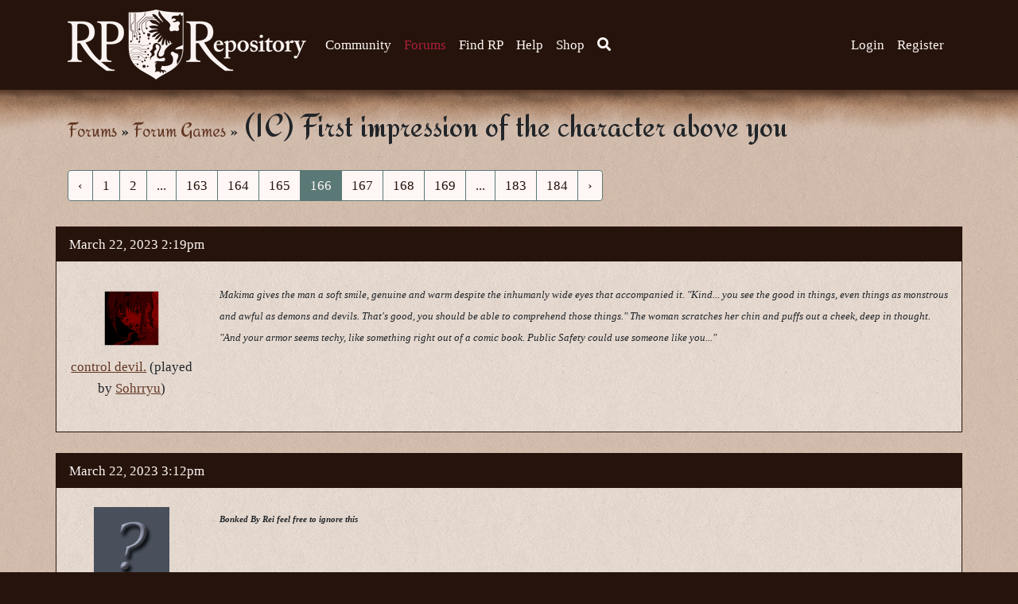

--- FILE ---
content_type: text/html; charset=utf-8
request_url: https://www.rprepository.com/community/forums/topic/60288?page=166
body_size: 15113
content:
<!DOCTYPE html>
<html lang="en">
<head>
  <meta charset="utf-8">
  <meta http-equiv="X-UA-Compatible" content="IE=edge">
    <meta name="viewport" content="width=device-width, initial-scale=1, shrink-to-fit=no">
    <!-- CSRF Token -->
  <meta name="csrf-token" content="kq7oZR23XUp1yoAYZszZXxWiHFcmcxlTu7wWlaqN">
  <link rel="me" href="https://mastodon.social/@rprepository">
  
    <link rel="manifest" href="https://www.rprepository.com/manifest.json">
    <meta name="theme-color" content="#26140C">
    
    <link rel="apple-touch-icon" href="https://static.rprepository.com/android-chrome-192x192.png">
    <title>
                  (IC) First impression of the character above you - RP Repository
          </title>


    <!-- Google tag (gtag.js) -->
<script async src="https://www.googletagmanager.com/gtag/js?id=G-LWTPX6GVP3"></script>
<script>
  window.dataLayer = window.dataLayer || [];
  function gtag(){dataLayer.push(arguments);}
  gtag('js', new Date());

  gtag('config', 'G-LWTPX6GVP3');
</script>

    <!-- SEO info !-->
    
    <meta name="robots" content="noai, noimageai">
    <meta name="markitupdisabled" content="false">
        <!-- OG Info -->
    <meta property="og:locale" content="en_US" />
    <meta property="og:type" content="website" />
        <meta property="og:url" content="https://www.rprepository.com/community/forums/topic/60288" />
    <meta property="og:site_name" content="RP Repository" />
          <meta property="og:image" content="https://static.rprepository.com/imgs/socialmedia/forumgames-forum.png" />
      <meta property="og:image:secure_url" content="https://static.rprepository.com/imgs/socialmedia/forumgames-forum.png" />
    
    <meta property="og:image:width" content="1200" />
    <meta property="og:image:height" content="630" />

    <!-- Styles -->
    <link href="https://static.rprepository.com/build/assets/app-v0.21.css" rel="stylesheet">

        <script async type="text/javascript" src="//s.clickiocdn.com/t/227898/360_light.js"></script>
<script defer data-cfasync='false' src='https://s.clickiocdn.com/t/227898_wv.js'></script>
        
</head>
<body class=" mobilesupportenabled    ">
  <a href="#parchment" class="sr-only sr-only-focusable">Skip to main content</a>
    <div id="app">
      <header>
        <nav class="navbar navbar-expand-lg navbar-toggleable-md" role="navigation">
            <div class="container">
                <a class="navbar-brand" class="custom-logo-link" rel="home" href="https://www.rprepository.com">
                    <img
                                        src="https://static.rprepository.com/imgs/logo.png"
                                        class="custom-logo"
                    alt="RP Repository"
                    itemprop="logo"
                    ></a>
                </a>

                

                <button class="navbar-toggler collapsed" type="button" data-bs-toggle="collapse" data-bs-target="#navbarSupportedContent" aria-controls="navbarSupportedContent" aria-expanded="false" aria-label="Toggle navigation">
                  <i class="far fa-bars"></i>
                  <i class="far fa-times"></i>
                </button>


                <div class="collapse navbar-collapse" id="navbarSupportedContent">
                    <!-- Left Side Of Navbar -->
                    <ul class="navbar-nav mr-auto">
                      
                      <li class="nav-item dropdown ">
                        <span class="mobiledropdowntoggle">+</span>
                        <a class="nav-link" href="https://www.rprepository.com/community">
                          Community <span class="caret"></span>
                        </a>
                        <div class="dropdown-menu" aria-labelledby="navbarDropdown">
                          <a class="dropdown-item" href="https://www.rprepository.com/community/forums">Forums</a>
                          <a class="dropdown-item " href="https://www.rprepository.com/community/news">News</a>
                          <a class="dropdown-item " href="https://www.rprepository.com/community/browse/characters">Characters</a>
                          <a class="dropdown-item " href="https://www.rprepository.com/community/groups/featured">Groups</a>
                          <a class="dropdown-item " href="https://www.rprepository.com/community/kudos">Kudos</a>
                          <a class="dropdown-item " href="https://www.rprepository.com/community/accolades">Accolades</a>
                        </div>
                      </li>

                      <li class="nav-item dropdown  active-sub ">
                        <span class="mobiledropdowntoggle">+</span>
                        <a class="nav-link" href="https://www.rprepository.com/community/forums">
                          Forums <span class="caret"></span>
                        </a>
                        <div class="dropdown-menu" aria-labelledby="navbarDropdown">
                          <a class="dropdown-item " href="https://www.rprepository.com/community/forum/smalltalk">Smalltalk</a>
                          <a class="dropdown-item " href="https://www.rprepository.com/community/forum/looking_for_rp">Looking For RP</a>

                                                  <a class="dropdown-item " href="https://www.rprepository.com/community/forum/rp_discussion">RP Discussion</a>
                          <a class="dropdown-item " href="https://www.rprepository.com/community/forum/general_rp_forum">General RP</a>
                          <a class="dropdown-item " href="https://www.rprepository.com/community/forum/fantasy_rp_forum">Fantasy RP</a>
                          <a class="dropdown-item " href="https://www.rprepository.com/community/forum/scifi_rp_forum">Scifi RP</a>
                          <a class="dropdown-item " href="https://www.rprepository.com/community/forum/introductions">Introductions</a>
                          <a class="dropdown-item " href="https://www.rprepository.com/community/forum/art_creativity">Art & Creativity</a>
                          <a class="dropdown-item " href="https://www.rprepository.com/community/forum/forum_games">Forum Games</a>
                          <a class="dropdown-item " href="https://www.rprepository.com/community/forum/help">Help Forum</a>
                          <a class="dropdown-item " href="https://www.rprepository.com/community/forum/suggestions_development_discussion">Suggestions & Development</a>
                          <a class="dropdown-item " href="https://www.rprepository.com/help/forum-rules">Forum Rules</a>
                          <a class="dropdown-item " href="https://www.rprepository.com/community/forums/your-posts">Your Posts</a>
                        </div>
                      </li>

                      <li class="nav-item ">
                        <a class="nav-link" href="https://www.rprepository.com/findrp">
                          Find RP
                        </a>
                      </li>


                      <li class="nav-item dropdown ">
                        <span class="mobiledropdowntoggle">+</span>
                        <a class="nav-link" href="https://www.rprepository.com/help">
                          Help <span class="caret"></span>
                        </a>
                        <div class="dropdown-menu" aria-labelledby="navbarDropdown">
                          <a class="dropdown-item " href="https://www.rprepository.com/help/getting-started-guide">Getting Started Guide</a>
                          <a class="dropdown-item " href="https://www.rprepository.com/help/troubleshooting">Troubleshooting</a>
                          <a class="dropdown-item" href="https://www.rprepository.com/community/forum/help">Help Forum</a>
                          <a class="dropdown-item " href="https://www.rprepository.com/lore-wiki">Lore Wiki</a>
                          <a class="dropdown-item " href="https://www.rprepository.com/contact">Report a Problem</a>


                        </div>
                      </li>

                      <li class="nav-item ">
                        <a class="nav-link" href="https://www.rprepository.com/shop">
                          Shop
                        </a>
                      </li>

                      


                      <li class="d-none d-lg-block nav-item dropdown">
                        <a class="nav-link searchtoggle" href="#"><i class="fas fa-search" aria-hidden="true"></i><span class="sr-only">Search</span></a>
                        <div class="searchbox jshide">
                          <form method="GET" action="https://www.rprepository.com/search" accept-charset="UTF-8" class="form-inline search">

                              <label for="search" class="control-label required sr-only">Search for...</label>
                              <input class="form-control searchinput" required="required" minlength="3" name="s" type="text" id="search">

                            <button class="btn btn-primary" type="submit">Search</button>
                          </form>

                        </div>
                      </li>

                      <li class="d-lg-none nav-item dropdown">
                        <a class="nav-link" href="https://www.rprepository.com/search">Search</a>
                      </li>
                    </ul>

                    <!-- Right Side Of Navbar -->
                    <ul class="navbar-nav ml-auto">
                        <!-- Authentication Links -->
                                                    <li class="nav-item">
                                <a class="nav-link" href="https://www.rprepository.com/login">Login</a>
                            </li>
                                                            <li class="nav-item">
                                    <a class="nav-link" href="https://www.rprepository.com/register">Register</a>
                                </li>
                                                                        </ul>
                </div>
            </div>
        </nav>
    </header>
<div id="parchment" tabindex="-1">
  <div id="burnttop">


<div class="container">
    <div class="row">

    <div class="col-lg-12">
              <h1>  <span class="breadcrumbs"><a href="https://www.rprepository.com/community/forums">Forums</a> &raquo; <a href=" https://www.rprepository.com/community/forum/forum_games ">Forum Games</a> &raquo;</span> (IC) First impression of the character above you
</h1>
                <main class="content">
                      <script async type='text/javascript' src='//s.clickiocdn.com/t/227898/360_light.js'></script>
 <script class='__lxGc__' type='text/javascript'>
     screen.width <= 767 ? ((__lxGc__ = window.__lxGc__ || { 's': {}, 'b': 0 })['s']['_227898'] = __lxGc__['s']['_227898'] || { 'b': {} })['b']['_700203'] = { 'i': __lxGc__.b++ }
         : screen.width >= 768 && screen.width < 1024 ? ((__lxGc__ = window.__lxGc__ || { 's': {}, 'b': 0 })['s']['_227898'] = __lxGc__['s']['_227898'] || { 'b': {} })['b']['_700201'] = { 'i': __lxGc__.b++ }
             : ((__lxGc__ = window.__lxGc__ || { 's': {}, 'b': 0 })['s']['_227898'] = __lxGc__['s']['_227898'] || { 'b': {} })['b']['_699896'] = { 'i': __lxGc__.b++ }
 </script>
 


<ul class="pagination" role="navigation">
        
                    <li class="page-item previous">
                <a class="page-link" href="https://www.rprepository.com/community/forums/topic/60288?page=165" rel="prev" aria-label="&laquo; Previous">&lsaquo;</a>
            </li>
        
        
                    
            
            
                                                                        <li class="page-item   first  "><a class="page-link" href="https://www.rprepository.com/community/forums/topic/60288?page=1">1</a></li>
                                                                                <li class="page-item    last "><a class="page-link" href="https://www.rprepository.com/community/forums/topic/60288?page=2">2</a></li>
                                                                    
                            <li class="page-item disabled" aria-disabled="true"><span class="page-link">...</span></li>
            
            
                                
            
            
                                                                        <li class="page-item   "><a class="page-link" href="https://www.rprepository.com/community/forums/topic/60288?page=163">163</a></li>
                                                                                <li class="page-item   "><a class="page-link" href="https://www.rprepository.com/community/forums/topic/60288?page=164">164</a></li>
                                                                                <li class="page-item   "><a class="page-link" href="https://www.rprepository.com/community/forums/topic/60288?page=165">165</a></li>
                                                                                <li class="page-item active" aria-current="page"><span class="page-link">166</span></li>
                                                                                <li class="page-item   "><a class="page-link" href="https://www.rprepository.com/community/forums/topic/60288?page=167">167</a></li>
                                                                                <li class="page-item   "><a class="page-link" href="https://www.rprepository.com/community/forums/topic/60288?page=168">168</a></li>
                                                                                <li class="page-item    last "><a class="page-link" href="https://www.rprepository.com/community/forums/topic/60288?page=169">169</a></li>
                                                                    
                            <li class="page-item disabled" aria-disabled="true"><span class="page-link">...</span></li>
            
            
                                
            
            
                                                                        <li class="page-item   "><a class="page-link" href="https://www.rprepository.com/community/forums/topic/60288?page=183">183</a></li>
                                                                                <li class="page-item    last "><a class="page-link" href="https://www.rprepository.com/community/forums/topic/60288?page=184">184</a></li>
                                                        
        
                    <li class="page-item next">
                <a class="page-link" href="https://www.rprepository.com/community/forums/topic/60288?page=167" rel="next" aria-label="Next &raquo;">&rsaquo;</a>
            </li>
            </ul>





      <div class="row forumpost " id="post-5903355">
  <div class="topbar">
    <div class="meta">
      <a href="https://www.rprepository.com/community/forums/topic/60288?page=166#post-5903355"><span class="date">March 22, 2023 2:19pm</span></a>
    </div>
    
    <div class="clear"></div>
  </div>
  <div class="col-md-2 posterinfo">
    <div class='portraitcontainer'><a href='https://www.rprepository.com/character-site/1476659'><img src='https://static.rprepository.com/storage/uploads/charicons/chico-1476659-1679466414.png' class='portrait' title='control devil. (played by Sohrryu)' /></a></div>
    <a href='https://www.rprepository.com/character-site/1476659'>control devil.</a> <span class='playedby'>(played by <a href='https://www.rprepository.com/p/Sohrryu'>Sohrryu</a>)</span>

            </p>
  </div>
  <div class="col-md-10">
    <div class="postbody">
      <em class="bbcode_italic"><sub>Makima gives the man a soft smile, genuine and warm despite the inhumanly wide eyes that accompanied it. &quot;Kind... you see the good in things, even things as monstrous and awful as demons and devils. That&#039;s good, you should be able to comprehend those things.&quot; The woman scratches her chin and puffs out a cheek, deep in thought. &quot;And your armor seems techy, like something right out of a comic book. Public Safety could use someone like you...&quot;</sub></em>
    </div>

    
      </div>


  </div>
      <div class="row forumpost " id="post-5903376">
  <div class="topbar">
    <div class="meta">
      <a href="https://www.rprepository.com/community/forums/topic/60288?page=166#post-5903376"><span class="date">March 22, 2023 3:12pm</span></a>
    </div>
    
    <div class="clear"></div>
  </div>
  <div class="col-md-2 posterinfo">
    <div class='portraitcontainer'><a href='https://www.rprepository.com/character-site/1476623'><img src='https://static.rprepository.com/imgs/defaulticon.jpg' class='portrait' title='Arch (played anonymously)' /></a></div>
    <strike>Arch</strike> <span class='playedby'>(played anonymously)</span>

            </p>
  </div>
  <div class="col-md-10">
    <div class="postbody">
      <span style="font-size:.67em;" class="bbcode_size bbcode_size_1"><strong class="bbcode_bold"><em class="bbcode_italic">Bonked By Rei feel free to ignore this</em></strong></span>
    </div>

    
      </div>


  </div>
      <div class="row forumpost " id="post-5903377">
  <div class="topbar">
    <div class="meta">
      <a href="https://www.rprepository.com/community/forums/topic/60288?page=166#post-5903377"><span class="date">March 22, 2023 3:13pm</span></a>
    </div>
    
    <div class="clear"></div>
  </div>
  <div class="col-md-2 posterinfo">
    <div class='portraitcontainer'><a href='https://www.rprepository.com/character-site/1475882'><img src='https://static.rprepository.com/storage/uploads/charicons/chico-1475882-1681432287.png' class='portrait' title='Eric Molder (played by SillySpider)' /></a></div>
    <a href='https://www.rprepository.com/character-site/1475882'>Eric Molder</a> <span class='playedby'>(played by <a href='https://www.rprepository.com/p/SillySpider'>SillySpider</a>)</span>

            </p>
  </div>
  <div class="col-md-10">
    <div class="postbody">
      Eric raises a brow of uneasiness. &quot;Uh ... for some reason I get a strong vibe that you&#039;re a bit scary or that anyone that wrongs you is gonna have a really bad day. Maybe it&#039;s just me being paranoid though.&quot;
    </div>

    
      </div>


  </div>
      <div class="row forumpost " id="post-5903392">
  <div class="topbar">
    <div class="meta">
      <a href="https://www.rprepository.com/community/forums/topic/60288?page=166#post-5903392"><span class="date">March 22, 2023 3:36pm</span></a>
    </div>
    
    <div class="clear"></div>
  </div>
  <div class="col-md-2 posterinfo">
    <div class='portraitcontainer'><a href='https://www.rprepository.com/character-site/1476659'><img src='https://static.rprepository.com/storage/uploads/charicons/chico-1476659-1679466414.png' class='portrait' title='control devil. (played by Sohrryu)' /></a></div>
    <a href='https://www.rprepository.com/character-site/1476659'>control devil.</a> <span class='playedby'>(played by <a href='https://www.rprepository.com/p/Sohrryu'>Sohrryu</a>)</span>

            </p>
  </div>
  <div class="col-md-10">
    <div class="postbody">
      
<div class="bbcode_quote">
<div class="bbcode_quote_head">Arch wrote:</div>
<div class="bbcode_quote_body">&quot;An insanely manipulative woman but yet again I&#039;d let her manipulate me-&quot;<br>
<br>
<span style="font-size:.67em;" class="bbcode_size bbcode_size_1">&quot;Also you have a superiority complex-&quot;</span></div>
</div>
(( Okay so OOC but this isn&#039;t a first impression, this is your character knowing things they shouldn&#039;t ))
    </div>

    
      </div>


  </div>
      <div class="row forumpost " id="post-5903461">
  <div class="topbar">
    <div class="meta">
      <a href="https://www.rprepository.com/community/forums/topic/60288?page=166#post-5903461"><span class="date">March 22, 2023 4:33pm</span></a>
    </div>
    
    <div class="clear"></div>
  </div>
  <div class="col-md-2 posterinfo">
    <div class='portraitcontainer'><a href='https://www.rprepository.com/character-site/1476623'><img src='https://static.rprepository.com/imgs/defaulticon.jpg' class='portrait' title='Arch (played anonymously)' /></a></div>
    <strike>Arch</strike> <span class='playedby'>(played anonymously)</span>

            </p>
  </div>
  <div class="col-md-10">
    <div class="postbody">
      
<div class="bbcode_quote">
<div class="bbcode_quote_head">control devil. wrote:</div>
<div class="bbcode_quote_body">
<div class="bbcode_quote">
<div class="bbcode_quote_head">Arch wrote:</div>
<div class="bbcode_quote_body">&quot;An insanely manipulative woman but yet again I&#039;d let her manipulate me-&quot;<br>
<br>
<span style="font-size:.67em;" class="bbcode_size bbcode_size_1">&quot;Also you have a superiority complex-&quot;</span></div>
</div>
(( Okay so OOC but this isn&#039;t a first impression, this is your character knowing things they shouldn&#039;t ))</div>
</div>
<br>
[Heck sorry I guess Imms just bonk it then-]
    </div>

    
      </div>


  </div>
      <div class="row forumpost " id="post-5903483">
  <div class="topbar">
    <div class="meta">
      <a href="https://www.rprepository.com/community/forums/topic/60288?page=166#post-5903483"><span class="date">March 22, 2023 5:54pm</span></a>
    </div>
    
    <div class="clear"></div>
  </div>
  <div class="col-md-2 posterinfo">
    <div class='portraitcontainer'><a href='https://www.rprepository.com/character-site/1438278'><img src='https://static.rprepository.com/storage/uploads/charicons/chico-1438278-1660279363.png' class='portrait' title='Dr. Todd Swordson (played anonymously)' /></a></div>
    <a href='https://www.rprepository.com/character-site/1438278'>Dr. Todd Swordson</a> <span class='playedby'>(played anonymously)</span>

            </p>
  </div>
  <div class="col-md-10">
    <div class="postbody">
      &quot;Continue working in the medical field. You are sure to do great things&quot;
    </div>

    
      </div>


  </div>
      <div class="row forumpost " id="post-5903508">
  <div class="topbar">
    <div class="meta">
      <a href="https://www.rprepository.com/community/forums/topic/60288?page=166#post-5903508"><span class="date">March 22, 2023 6:39pm</span></a>
    </div>
    
    <div class="clear"></div>
  </div>
  <div class="col-md-2 posterinfo">
    <div class='portraitcontainer'><a href='https://www.rprepository.com/character-site/92760'><img src='https://static.rprepository.com/storage/uploads/charicons/chico-92760-1730525104.png' class='portrait' title='Lilith (played by Rigormortiful)' /></a></div>
    <a href='https://www.rprepository.com/character-site/92760'>Lilith</a> <span class='playedby'>(played by <a href='https://www.rprepository.com/p/Rigormortiful'>Rigormortiful</a>)</span>

            </p>
  </div>
  <div class="col-md-10">
    <div class="postbody">
      “You seem intelligent but reserved.”
    </div>

    
      </div>


  </div>
      <div class="row forumpost " id="post-5903622">
  <div class="topbar">
    <div class="meta">
      <a href="https://www.rprepository.com/community/forums/topic/60288?page=166#post-5903622"><span class="date">March 23, 2023 12:14am</span></a>
    </div>
    
    <div class="clear"></div>
  </div>
  <div class="col-md-2 posterinfo">
    <div class='portraitcontainer'><a href='https://www.rprepository.com/character-site/1438028'><img src='https://static.rprepository.com/imgs/defaulticon.jpg' class='portrait' title='Veliai Rilynath (played by VoliminalVerse)' /></a></div>
    <strike>Veliai Rilynath</strike> <span class='playedby'>(played by <a href='https://www.rprepository.com/p/VoliminalVerse'>VoliminalVerse</a>)</span>

            </p>
  </div>
  <div class="col-md-10">
    <div class="postbody">
      He scratched his chin nervously and he patted her shoulder. He thinks she&#039;s nice.
    </div>

    
      </div>


  </div>
      <div class="row forumpost " id="post-5903638">
  <div class="topbar">
    <div class="meta">
      <a href="https://www.rprepository.com/community/forums/topic/60288?page=166#post-5903638"><span class="date">March 23, 2023 4:47am</span></a>
    </div>
    
    <div class="clear"></div>
  </div>
  <div class="col-md-2 posterinfo">
    <div class='portraitcontainer'><a href='https://www.rprepository.com/character-site/1476391'><img src='https://static.rprepository.com/storage/uploads/charicons/chico-1476391-1678510737.png' class='portrait' title='Amaya Melite (played by LassCalypso)' /></a></div>
    <a href='https://www.rprepository.com/character-site/1476391'>Amaya Melite</a> <span class='playedby'>(played by <a href='https://www.rprepository.com/p/LassCalypso'>LassCalypso</a>)</span>

            </p>
  </div>
  <div class="col-md-10">
    <div class="postbody">
      &quot; You remind me of a monster hunter or someone with a giant library.&quot;
    </div>

    
      </div>


  </div>
      <div class="row forumpost " id="post-5904107">
  <div class="topbar">
    <div class="meta">
      <a href="https://www.rprepository.com/community/forums/topic/60288?page=166#post-5904107"><span class="date">March 24, 2023 9:34am</span></a>
    </div>
    
    <div class="clear"></div>
  </div>
  <div class="col-md-2 posterinfo">
    <div class='portraitcontainer'><a href='https://www.rprepository.com/character-site/116666'><img src='https://static.rprepository.com/storage/uploads/charicons/chico-116666-1757339557.png' class='portrait' title='Randle Pentecost (played by Garn)' /></a></div>
    <a href='https://www.rprepository.com/character-site/116666'>Randle Pentecost</a> <span class='playedby'>(played by <a href='https://www.rprepository.com/p/Garn'>Garn</a>)</span>

            </p>
  </div>
  <div class="col-md-10">
    <div class="postbody">
      <span style="text-align: justify; display: block;"><span style="color:slategray"><strong class="bbcode_bold">&quot;Ya know, those debates on whether or not thievery can be excused are always a great thing to share a drink or smoke over,&quot;</strong></span> Randle chuckled, wandering out from the abyss of cyberspace entirely <em class="bbcode_italic">smoke-less</em> for once. Somehow, being faced with a living variant of one of his beloved ethical subjects made him itch less for his nicotine. <span style="color:slategray"><strong class="bbcode_bold">&quot;I&#039;ve heard a tale or two about a quick-handed vigilante sharing their spoils with those in need, which puts you in a bit of an interesting spot, kid. &#039;Course, can&#039;t really blame ya for wanting to have a piece from what you work hard for acquiring, but I really wonder, at what point do ya consider yourself rich enough that <em class="bbcode_italic">you</em> deserve to be stolen from?&quot;</strong></span> There wasn&#039;t any hint of an accusatory tone in Randle&#039;s voice- quite the contrary, he was genuinely interested in what this young&#039;un had to say for herself. Being skilled at what she did, and a good guy deep down, he sure hoped that she did share what she stole with other poor folk.<br>
</span>
    </div>

    
      </div>


  </div>
      <div class="row forumpost " id="post-5904312">
  <div class="topbar">
    <div class="meta">
      <a href="https://www.rprepository.com/community/forums/topic/60288?page=166#post-5904312"><span class="date">March 24, 2023 7:48pm</span></a>
    </div>
    
    <div class="clear"></div>
  </div>
  <div class="col-md-2 posterinfo">
    <div class='portraitcontainer'><a href='https://www.rprepository.com/character-site/1471513'><img src='https://static.rprepository.com/storage/uploads/charicons/chico-1471513-1664751609.png' class='portrait' title='Drael Chæzkath (played by VoliminalVerse)' /></a></div>
    <a href='https://www.rprepository.com/character-site/1471513'>Drael Chæzkath</a> <span class='playedby'>(played by <a href='https://www.rprepository.com/p/VoliminalVerse'>VoliminalVerse</a>)</span>

            </p>
  </div>
  <div class="col-md-10">
    <div class="postbody">
      &quot;You are honorable&quot;
    </div>

    
      </div>


  </div>
      <div class="row forumpost " id="post-5904448">
  <div class="topbar">
    <div class="meta">
      <a href="https://www.rprepository.com/community/forums/topic/60288?page=166#post-5904448"><span class="date">March 25, 2023 6:10am</span></a>
    </div>
    
    <div class="clear"></div>
  </div>
  <div class="col-md-2 posterinfo">
    <div class='portraitcontainer'><a href='https://www.rprepository.com/character-site/1476501'><img src='https://static.rprepository.com/storage/uploads/charicons/chico-1476501-1734580262.png' class='portrait' title='Torchie (played by SillySpider)' /></a></div>
    <a href='https://www.rprepository.com/character-site/1476501'>Torchie</a> <span class='playedby'>(played by <a href='https://www.rprepository.com/p/SillySpider'>SillySpider</a>)</span>

            </p>
  </div>
  <div class="col-md-10">
    <div class="postbody">
      &quot;You sound very strong and brave. Though I can&#039;t see you, I think youd be someone willing to do the right them when the time comes&quot;,<br>
having exhausted his energy he falls back asleep.
    </div>

    
      </div>


  </div>
      <div class="row forumpost " id="post-5904449">
  <div class="topbar">
    <div class="meta">
      <a href="https://www.rprepository.com/community/forums/topic/60288?page=166#post-5904449"><span class="date">March 25, 2023 6:21am</span></a>
    </div>
    
    <div class="clear"></div>
  </div>
  <div class="col-md-2 posterinfo">
    <div class='portraitcontainer'><a href='https://www.rprepository.com/character-site/1471697'><img src='https://static.rprepository.com/storage/uploads/charicons/chico-1471697-1725247887.png' class='portrait' title='Mathius Kothinto (played by VoliminalVerse)' /></a></div>
    <a href='https://www.rprepository.com/character-site/1471697'>Mathius Kothinto</a> <span class='playedby'>(played by <a href='https://www.rprepository.com/p/VoliminalVerse'>VoliminalVerse</a>)</span>

            </p>
  </div>
  <div class="col-md-10">
    <div class="postbody">
      &quot;I sense great compassion in you&quot;
    </div>

    
      </div>


  </div>
      <div class="row forumpost " id="post-5905156">
  <div class="topbar">
    <div class="meta">
      <a href="https://www.rprepository.com/community/forums/topic/60288?page=166#post-5905156"><span class="date">March 26, 2023 12:29pm</span></a>
    </div>
    
    <div class="clear"></div>
  </div>
  <div class="col-md-2 posterinfo">
    <div class='portraitcontainer'><a href='https://www.rprepository.com/character-site/1475035'><img src='https://static.rprepository.com/imgs/defaulticon.jpg' class='portrait' title='Flux (played by GingerHades)' /></a></div>
    <strike>Flux</strike> <span class='playedby'>(played by <a href='https://www.rprepository.com/p/GingerHades'>GingerHades</a>)</span>

            </p>
  </div>
  <div class="col-md-10">
    <div class="postbody">
      <em class="bbcode_italic">&quot;Ssssss... Sssstrong one...&quot;</em><br>
<br>
The writhing cluster of tentacles wormed upwards towards the Guru&#039;s chest, attempting to listen to his blood. The quality of one&#039;s blood was telling to Flux. Even if it couldn&#039;t determine what this warrior was, or what skills he possessed, it could sense great power flowing within. A great power... capable of resisting blood corruption?<br>
<br>
Flux was uneasy now. No, it must have been mistaken. Nothing could resist blood corruption! Nothing! It just wasn&#039;t possible.<br>
...or was it?<br>
<br>
If what it had sensed was true, then it would be best for it to stay on good terms with this being. After all, why make enemies with something that could pose a <strong class="bbcode_bold">major threat</strong> to its operation?<br>
<br>
<br>
<em class="bbcode_italic">&quot;Rrrrrr.... Flux... Keep eye... onnnn yooouuuu.&quot;</em>
    </div>

    
      </div>


  </div>
      <div class="row forumpost " id="post-5905567">
  <div class="topbar">
    <div class="meta">
      <a href="https://www.rprepository.com/community/forums/topic/60288?page=166#post-5905567"><span class="date">March 27, 2023 6:29am</span></a>
    </div>
    
    <div class="clear"></div>
  </div>
  <div class="col-md-2 posterinfo">
    <div class='portraitcontainer'><a href='https://www.rprepository.com/character-site/1476786'><img src='https://static.rprepository.com/storage/uploads/charicons/chico-1476786-1736876991.png' class='portrait' title='Nova (played by SillySpider)' /></a></div>
    <a href='https://www.rprepository.com/character-site/1476786'>Nova</a> <span class='playedby'>(played by <a href='https://www.rprepository.com/p/SillySpider'>SillySpider</a>)</span>

            </p>
  </div>
  <div class="col-md-10">
    <div class="postbody">
      &quot;Honestly ain&#039;t to sure what I&#039;m lookin at&quot;, he scratches his boney head just under his black brim hat.<br>
&quot;Maybe some kin of demonic plant life from the fires of hell&quot;, Death shrugs.
    </div>

    
      </div>


  </div>
      <div class="row forumpost " id="post-5905706">
  <div class="topbar">
    <div class="meta">
      <a href="https://www.rprepository.com/community/forums/topic/60288?page=166#post-5905706"><span class="date">March 27, 2023 11:47am</span></a>
    </div>
    
    <div class="clear"></div>
  </div>
  <div class="col-md-2 posterinfo">
    <div class='portraitcontainer'><a href='https://www.rprepository.com/character-site/1473231'><img src='https://static.rprepository.com/storage/uploads/charicons/chico-1473231-1669599896.png' class='portrait' title='Gael Mutt (played by Poppet)' /></a></div>
    <a href='https://www.rprepository.com/character-site/1473231'>Gael Mutt</a> <span class='playedby'>(played by <a href='https://www.rprepository.com/p/Poppet'>Poppet</a>)</span>

            </p>
  </div>
  <div class="col-md-10">
    <div class="postbody">
      Gael stared at the very tall man. Wait, it wasn’t a normal <em class="bbcode_italic">human</em> man. He noted the bones and height the guy has. Gael didn’t bother to remember or even try by know his name. He could smell the intestines behind the bones and plating. His mouth watered.<br>
<br>
“Your personality reminds me of most skeletons in hell,” he mumbled.
    </div>

    
      </div>


  </div>
      <div class="row forumpost " id="post-5906411">
  <div class="topbar">
    <div class="meta">
      <a href="https://www.rprepository.com/community/forums/topic/60288?page=166#post-5906411"><span class="date">March 29, 2023 7:43am</span></a>
    </div>
    
    <div class="clear"></div>
  </div>
  <div class="col-md-2 posterinfo">
    <div class='portraitcontainer'><a href='https://www.rprepository.com/character-site/1463892'><img src='https://static.rprepository.com/storage/uploads/charicons/chico-1463892-1679856047.png' class='portrait' title='Zero Cameron (played by Garn)' /></a></div>
    <a href='https://www.rprepository.com/character-site/1463892'>Zero Cameron</a> <span class='playedby'>(played by <a href='https://www.rprepository.com/p/Garn'>Garn</a>)</span>

            </p>
  </div>
  <div class="col-md-10">
    <div class="postbody">
      <span style="text-align: justify; display: block;"><span style="color:darksalmon"><strong class="bbcode_bold">&quot;Oww, uhh.. you&#039;re kinda.. <em class="bbcode_italic">sad-lookin&#039;</em> and stuff,&quot;</strong></span> Zero mumbled once he&#039;d moved close enough to look Gael Mutt in the eyes. There was an air about him that gave Z similar vibes to the Therion back at the Lab. The war-toys left back in their cases- those that <em class="bbcode_italic">hadn&#039;t</em> made it out. <span style="color:darksalmon"><strong class="bbcode_bold"><em class="bbcode_italic">&quot;Buuuuut,</em> also kinda cool-looking? I dunno what it is, but a lot of cool people are also sad a lot, and that&#039;s not.. really fair, I guess? Usually they&#039;re <em class="bbcode_italic">real</em> good at hiding it though, it, like, took me ages to realize what made Rando upset and whatnot..&quot;</strong></span> Being unable to die sounded like a good thing at first, but the more Zero thought about it, the more gloomy it made him. As with this guy, though, he had no idea what could be bugging him. He looked fine and healthy, had <em class="bbcode_italic">really sick</em> clothing, and didn&#039;t seem to have the same kind of brands and shackles and property brands on him like the Therion he reminded him of. So.. what got him so furrow-browed? <span style="color:darksalmon"><strong class="bbcode_bold">&quot;You&#039;re wearing your feelings on your pants, though! Or.. sleeve, thing. That&#039;s good, let it all out!&quot;</strong></span> He gave Gael an awkward thumbs-up, not entirely sure how he could cheer up a stranger that looked equal parts &#039;scowling teen that could kill him&#039; and &#039;dark guy that chills at a library&#039;. <span style="color:darksalmon"><strong class="bbcode_bold">&quot;Maybe, uhh.. you could borrow my of zib-puppy photo&#039;s? It&#039;s little fat puppies in cute outfits and stuff, Artie and I found it in the trash of someone&#039;s house we&#039;d broken into! Here, maybe this will make you feel better and stuff!&quot;</strong></span> And by means beyond his understanding, the cheap little book manifested in Zero&#039;s hands as he shoved it underneath Gael Mutt&#039;s nose. What sorta dude that had &#039;mutt&#039; in his name wouldn&#039;t love some alien puppy pics, eh? Even if they were a bit.. uncanny and ugly and hairless..<br>
</span>
    </div>

    
      </div>


  </div>
      <div class="row forumpost " id="post-5906465">
  <div class="topbar">
    <div class="meta">
      <a href="https://www.rprepository.com/community/forums/topic/60288?page=166#post-5906465"><span class="date">March 29, 2023 9:59am</span></a>
    </div>
    
    <div class="clear"></div>
  </div>
  <div class="col-md-2 posterinfo">
    <div class='portraitcontainer'><a href='https://www.rprepository.com/character-site/1476890'><img src='https://static.rprepository.com/imgs/defaulticon.jpg' class='portrait' title='Lee Conte (played by etherally)' /></a></div>
    <strike>Lee Conte</strike> <span class='playedby'>(played by <a href='https://www.rprepository.com/p/etherally'>etherally</a>)</span>

            </p>
  </div>
  <div class="col-md-10">
    <div class="postbody">
      &quot;..You seem pretty outgoing and friendly.. I guess.&quot; The brunette mumbled, not keeping eye contact as he had a hard time doing so with other people.
    </div>

    
      </div>


  </div>
      <div class="row forumpost " id="post-5906576">
  <div class="topbar">
    <div class="meta">
      <a href="https://www.rprepository.com/community/forums/topic/60288?page=166#post-5906576"><span class="date">March 29, 2023 12:47pm</span></a>
    </div>
    
    <div class="clear"></div>
  </div>
  <div class="col-md-2 posterinfo">
    <div class='portraitcontainer'><a href='https://www.rprepository.com/character-site/1472433'><img src='https://static.rprepository.com/storage/uploads/charicons/chico-1472433-1736977124.png' class='portrait' title='Lady Michelle Labbson (played by Poppet)' /></a></div>
    <a href='https://www.rprepository.com/character-site/1472433'>Lady Michelle Labbson</a> <span class='playedby'>(played by <a href='https://www.rprepository.com/p/Poppet'>Poppet</a>)</span>

            </p>
  </div>
  <div class="col-md-10">
    <div class="postbody">
      Michelle raised her eyebrows at the boy. He looked like he was barely a grown adult, standing quietly in the back of the room. A smile tugged on her lips. A compliment wouldn’t hurt, would it?<br>
<br>
“Hello. Though this may be rude and out of the blue, you seem as if you can see the world. As it truly is,” she paused. “You look very observant. You reminded me of myself when I was younger.”
    </div>

    
      </div>


  </div>
      <div class="row forumpost " id="post-5906618">
  <div class="topbar">
    <div class="meta">
      <a href="https://www.rprepository.com/community/forums/topic/60288?page=166#post-5906618"><span class="date">March 29, 2023 4:19pm</span></a>
    </div>
    
    <div class="clear"></div>
  </div>
  <div class="col-md-2 posterinfo">
    <div class='portraitcontainer'><a href='https://www.rprepository.com/character-site/1475059'><img src='https://static.rprepository.com/storage/uploads/charicons/chico-1475059-1677811472.png' class='portrait' title='Green Knight Gale (played by SillySpider)' /></a></div>
    <a href='https://www.rprepository.com/character-site/1475059'>Green Knight Gale</a> <span class='playedby'>(played by <a href='https://www.rprepository.com/p/SillySpider'>SillySpider</a>)</span>

            </p>
  </div>
  <div class="col-md-10">
    <div class="postbody">
      &quot;Well, Im honestly not sure what tah think. You seem quiet, maybe a bit reluctant. But I&#039;m sure it&#039;s hiding a wonderful person on the other side! Maybe if I make yah<br>
some of my hearty warm travelers soup it&#039;ah  perk a smile on your face!&quot;
    </div>

    
      </div>


  </div>
  



<p>You are on: <a href="https://www.rprepository.com/community/forums">Forums</a> &raquo; <a href=" https://www.rprepository.com/community/forum/forum_games ">Forum Games</a> &raquo; (IC) First impression of the character above you
  </p>

      <div class="row pagenav">
      <div class="col-lg-9">
        <ul class="pagination" role="navigation">
        
                    <li class="page-item previous">
                <a class="page-link" href="https://www.rprepository.com/community/forums/topic/60288?page=165" rel="prev" aria-label="&laquo; Previous">&lsaquo;</a>
            </li>
        
        
                    
            
            
                                                                        <li class="page-item   first  "><a class="page-link" href="https://www.rprepository.com/community/forums/topic/60288?page=1">1</a></li>
                                                                                <li class="page-item    last "><a class="page-link" href="https://www.rprepository.com/community/forums/topic/60288?page=2">2</a></li>
                                                                    
                            <li class="page-item disabled" aria-disabled="true"><span class="page-link">...</span></li>
            
            
                                
            
            
                                                                        <li class="page-item   "><a class="page-link" href="https://www.rprepository.com/community/forums/topic/60288?page=163">163</a></li>
                                                                                <li class="page-item   "><a class="page-link" href="https://www.rprepository.com/community/forums/topic/60288?page=164">164</a></li>
                                                                                <li class="page-item   "><a class="page-link" href="https://www.rprepository.com/community/forums/topic/60288?page=165">165</a></li>
                                                                                <li class="page-item active" aria-current="page"><span class="page-link">166</span></li>
                                                                                <li class="page-item   "><a class="page-link" href="https://www.rprepository.com/community/forums/topic/60288?page=167">167</a></li>
                                                                                <li class="page-item   "><a class="page-link" href="https://www.rprepository.com/community/forums/topic/60288?page=168">168</a></li>
                                                                                <li class="page-item    last "><a class="page-link" href="https://www.rprepository.com/community/forums/topic/60288?page=169">169</a></li>
                                                                    
                            <li class="page-item disabled" aria-disabled="true"><span class="page-link">...</span></li>
            
            
                                
            
            
                                                                        <li class="page-item   "><a class="page-link" href="https://www.rprepository.com/community/forums/topic/60288?page=183">183</a></li>
                                                                                <li class="page-item    last "><a class="page-link" href="https://www.rprepository.com/community/forums/topic/60288?page=184">184</a></li>
                                                        
        
                    <li class="page-item next">
                <a class="page-link" href="https://www.rprepository.com/community/forums/topic/60288?page=167" rel="next" aria-label="Next &raquo;">&rsaquo;</a>
            </li>
            </ul>

          </div>
      <div class="col-lg-3">
        <form class="jumptopage" action="https://www.rprepository.com/community/forums/topic/60288?page=166" method="GET">
                  <select id="pagenumber" name="page">
                          <option value="1"  >1</option>
                                        <option value="2"  >2</option>
                                        <option value="3"  >3</option>
                                        <option value="4"  >4</option>
                                        <option value="5"  >5</option>
                                        <option value="6"  >6</option>
                                        <option value="7"  >7</option>
                                        <option value="8"  >8</option>
                                        <option value="9"  >9</option>
                                        <option value="10"  >10</option>
                                        <option value="11"  >11</option>
                                        <option value="12"  >12</option>
                                        <option value="13"  >13</option>
                                        <option value="14"  >14</option>
                                        <option value="15"  >15</option>
                                        <option value="16"  >16</option>
                                        <option value="17"  >17</option>
                                        <option value="18"  >18</option>
                                        <option value="19"  >19</option>
                                        <option value="20"  >20</option>
                                        <option value="21"  >21</option>
                                        <option value="22"  >22</option>
                                        <option value="23"  >23</option>
                                        <option value="24"  >24</option>
                                        <option value="25"  >25</option>
                                        <option value="26"  >26</option>
                                        <option value="27"  >27</option>
                                        <option value="28"  >28</option>
                                        <option value="29"  >29</option>
                                        <option value="30"  >30</option>
                                        <option value="31"  >31</option>
                                        <option value="32"  >32</option>
                                        <option value="33"  >33</option>
                                        <option value="34"  >34</option>
                                        <option value="35"  >35</option>
                                        <option value="36"  >36</option>
                                        <option value="37"  >37</option>
                                        <option value="38"  >38</option>
                                        <option value="39"  >39</option>
                                        <option value="40"  >40</option>
                                        <option value="41"  >41</option>
                                        <option value="42"  >42</option>
                                        <option value="43"  >43</option>
                                        <option value="44"  >44</option>
                                        <option value="45"  >45</option>
                                        <option value="46"  >46</option>
                                        <option value="47"  >47</option>
                                        <option value="48"  >48</option>
                                        <option value="49"  >49</option>
                                        <option value="50"  >50</option>
                                        <option value="51"  >51</option>
                                        <option value="52"  >52</option>
                                        <option value="53"  >53</option>
                                        <option value="54"  >54</option>
                                        <option value="55"  >55</option>
                                        <option value="56"  >56</option>
                                        <option value="57"  >57</option>
                                        <option value="58"  >58</option>
                                        <option value="59"  >59</option>
                                        <option value="60"  >60</option>
                                        <option value="61"  >61</option>
                                        <option value="62"  >62</option>
                                        <option value="63"  >63</option>
                                        <option value="64"  >64</option>
                                        <option value="65"  >65</option>
                                        <option value="66"  >66</option>
                                        <option value="67"  >67</option>
                                        <option value="68"  >68</option>
                                        <option value="69"  >69</option>
                                        <option value="70"  >70</option>
                                        <option value="71"  >71</option>
                                        <option value="72"  >72</option>
                                        <option value="73"  >73</option>
                                        <option value="74"  >74</option>
                                        <option value="75"  >75</option>
                                        <option value="76"  >76</option>
                                        <option value="77"  >77</option>
                                        <option value="78"  >78</option>
                                        <option value="79"  >79</option>
                                        <option value="80"  >80</option>
                                        <option value="81"  >81</option>
                                        <option value="82"  >82</option>
                                        <option value="83"  >83</option>
                                        <option value="84"  >84</option>
                                        <option value="85"  >85</option>
                                        <option value="86"  >86</option>
                                        <option value="87"  >87</option>
                                        <option value="88"  >88</option>
                                        <option value="89"  >89</option>
                                        <option value="90"  >90</option>
                                        <option value="91"  >91</option>
                                        <option value="92"  >92</option>
                                        <option value="93"  >93</option>
                                        <option value="94"  >94</option>
                                        <option value="95"  >95</option>
                                        <option value="96"  >96</option>
                                        <option value="97"  >97</option>
                                        <option value="98"  >98</option>
                                        <option value="99"  >99</option>
                                        <option value="100"  >100</option>
                                        <option value="101"  >101</option>
                                        <option value="102"  >102</option>
                                        <option value="103"  >103</option>
                                        <option value="104"  >104</option>
                                        <option value="105"  >105</option>
                                        <option value="106"  >106</option>
                                        <option value="107"  >107</option>
                                        <option value="108"  >108</option>
                                        <option value="109"  >109</option>
                                        <option value="110"  >110</option>
                                        <option value="111"  >111</option>
                                        <option value="112"  >112</option>
                                        <option value="113"  >113</option>
                                        <option value="114"  >114</option>
                                        <option value="115"  >115</option>
                                        <option value="116"  >116</option>
                                        <option value="117"  >117</option>
                                        <option value="118"  >118</option>
                                        <option value="119"  >119</option>
                                        <option value="120"  >120</option>
                                        <option value="121"  >121</option>
                                        <option value="122"  >122</option>
                                        <option value="123"  >123</option>
                                        <option value="124"  >124</option>
                                        <option value="125"  >125</option>
                                        <option value="126"  >126</option>
                                        <option value="127"  >127</option>
                                        <option value="128"  >128</option>
                                        <option value="129"  >129</option>
                                        <option value="130"  >130</option>
                                        <option value="131"  >131</option>
                                        <option value="132"  >132</option>
                                        <option value="133"  >133</option>
                                        <option value="134"  >134</option>
                                        <option value="135"  >135</option>
                                        <option value="136"  >136</option>
                                        <option value="137"  >137</option>
                                        <option value="138"  >138</option>
                                        <option value="139"  >139</option>
                                        <option value="140"  >140</option>
                                        <option value="141"  >141</option>
                                        <option value="142"  >142</option>
                                        <option value="143"  >143</option>
                                        <option value="144"  >144</option>
                                        <option value="145"  >145</option>
                                        <option value="146"  >146</option>
                                        <option value="147"  >147</option>
                                        <option value="148"  >148</option>
                                        <option value="149"  >149</option>
                                        <option value="150"  >150</option>
                                        <option value="151"  >151</option>
                                        <option value="152"  >152</option>
                                        <option value="153"  >153</option>
                                        <option value="154"  >154</option>
                                        <option value="155"  >155</option>
                                        <option value="156"  >156</option>
                                        <option value="157"  >157</option>
                                        <option value="158"  >158</option>
                                        <option value="159"  >159</option>
                                        <option value="160"  >160</option>
                                        <option value="161"  >161</option>
                                        <option value="162"  >162</option>
                                        <option value="163"  >163</option>
                                        <option value="164"  >164</option>
                                        <option value="165"  >165</option>
                                        <option value="166"  selected  >166</option>
                                        <option value="167"  >167</option>
                                        <option value="168"  >168</option>
                                        <option value="169"  >169</option>
                                        <option value="170"  >170</option>
                                        <option value="171"  >171</option>
                                        <option value="172"  >172</option>
                                        <option value="173"  >173</option>
                                        <option value="174"  >174</option>
                                        <option value="175"  >175</option>
                                        <option value="176"  >176</option>
                                        <option value="177"  >177</option>
                                        <option value="178"  >178</option>
                                        <option value="179"  >179</option>
                                        <option value="180"  >180</option>
                                        <option value="181"  >181</option>
                                        <option value="182"  >182</option>
                                        <option value="183"  >183</option>
                                        <option value="184"  >184</option>
                                    </select>
          <input type="submit" value="Jump to page" class="btn btn-primary btn-sm">
        </form>
    </div>
    </div>
  

  <p>Moderators:
  <a href='https://www.rprepository.com/p/Mina'>Mina</a>,   <a href='https://www.rprepository.com/p/Keke'>Keke</a>,   <a href='https://www.rprepository.com/p/Cass'>Cass</a>,   <a href='https://www.rprepository.com/p/Auberon'>Auberon</a>,   <a href='https://www.rprepository.com/p/Claine'>Claine</a>,   <a href='https://www.rprepository.com/p/Sanne'>Sanne</a></p>


          </main>
    </div>
  </div>
</div>

<div class="clearfix"></div>
</div></div>

<div id="torn-bottom"></div>

<footer>
  <div class="container">
  <div class="footernav">
    <a  href="https://www.rprepository.com">
        Home
    </a>

      
      <a  href="https://www.rprepository.com/community">
        Community
      </a>

      <a  href="https://www.rprepository.com/community/forums">
        Forums
      </a>

      <a  href="https://www.rprepository.com/findrp">
        Find RP
      </a>
      <a  href="https://www.rprepository.com/help">
        Help
      </a>

      <a href="https://www.rprepository.com/shop">
        Shop
      </a>
  </div>

  <div class="footernav">
    <a href="https://www.rprepository.com/help/site-rules">Site Use Rules And Terms</a>
    <a href="https://www.rprepository.com/contact">Contact</a></p>
  </div>
  <div class="copyright">
    <p>© RP Repository, 2010 - 2026</p>
  </div>

  </div>
</footer>

<ul id="notifmenu" class="jshide">
  <li><a href="#" class="hidenotif" onclick="snoozePush(event, 60288, 3600)">1 hour</a></li>
  <li><a href="#" class="hidenotif" onclick="snoozePush(event, 60288, 86400)">24 hours</a></li>
  <li><a href="#" class="hidenotif" onclick="snoozePush(event, 60288, 604800)">7 days</a></li>
  <li><a href="#" class="hidenotif" onclick="snoozePush(event, 60288, 94608000)">Until unmuted</a></li>
</ul>


<!-- Scripts -->
<link rel="modulepreload" as="script" href="https://static.rprepository.com/build/assets/app-DK9CRSs0.js" /><link rel="modulepreload" as="script" href="https://static.rprepository.com/build/assets/bootstrap-AInUrieJ.js" /><link rel="modulepreload" as="script" href="https://static.rprepository.com/build/assets/jqConfirm-Bm3M_i3P.js" /><link rel="modulepreload" as="script" href="https://static.rprepository.com/build/assets/selectize-DpSkoM1O.js" /><script type="module" src="https://static.rprepository.com/build/assets/app-DK9CRSs0.js"></script><script src="https://static.rprepository.com/js/toastr.min.js" defer></script>
<script type="text/javascript" src="https://static.rprepository.com/js/mastodon/mastodon.widget.js"></script>
<script>

"use strict";

(function() {
    const TYPING_DELAY = 500;
    const MAX_AGE_HOURS = 48;
    let typingTimers = {};

    function isLocalStorageAvailable() {
        try {
            const test = '__localStorage_test__';
            localStorage.setItem(test, test);
            localStorage.removeItem(test);
            return true;
        } catch(e) {
            console.warn('localStorage is not available:', e);
            return false;
        }
    }

    function saveContentDraft(key, value) {
        if (!isLocalStorageAvailable()) return;
        
        try {
            const data = {
                content: value,
                timestamp: Date.now()
            };
            localStorage.setItem(key, JSON.stringify(data));
        } catch(e) {
            console.error('Failed to save draft:', e);
        }
    }
    
    function restoreContentDraft(key) {
        if (!isLocalStorageAvailable()) return null;
        
        try {
            const stored = localStorage.getItem(key);
            if (!stored) return null;
            
            const data = JSON.parse(stored);
            
            // Check if draft is too old
            const age = Date.now() - data.timestamp;
            if (age > MAX_AGE_HOURS * 60 * 60 * 1000) {
                localStorage.removeItem(key);
                return null;
            }
            
            return data.content;
        } catch(e) {
            console.error('Failed to restore draft:', e);
            return null;
        }
    }

    // Clear specific draft
    function clearContentDraft(key) {
        if (!isLocalStorageAvailable()) return;
        
        try {
            localStorage.removeItem(key);
        } catch(e) {
            console.error('Failed to clear draft:', e);
        }
    }

    // Show notification to user
    function showContentRecoveryNotification(element) {
        const notification = document.createElement('div');
        notification.style.cssText = 'padding: 10px; margin-bottom: 10px; background-color: #d4edda; border: 1px solid #c3e6cb; color: #155724; border-radius: 4px; font-size: 14px;';
        notification.innerHTML = '✓ Your previous draft has been restored. <a href="#" style="color: #155724; text-decoration: underline; margin-left: 10px;">Dismiss</a>';
        
        // Insert before the element
        element.parentNode.insertBefore(notification, element);
        
        // Dismiss on click
        notification.querySelector('a').addEventListener('click', function(e) {
            e.preventDefault();
            notification.remove();
        });
        
        // Auto-dismiss after 10 seconds
        setTimeout(() => {
            if (notification.parentNode) {
                notification.remove();
            }
        }, 10000);
    }

    // Initialize auto-save for an element
    function initAutoSave(element, storageKey) {
        if (!element || !storageKey) return;

        // Restore saved content on page load
        const savedContent = restoreContentDraft(storageKey);
        if (savedContent && savedContent !== element.value) {
            element.value = savedContent;
            showContentRecoveryNotification(element);
        }

        // Save on user input (debounced)
        function handleInput() {
            clearTimeout(typingTimers[storageKey]);
            
            typingTimers[storageKey] = setTimeout(function() {
                saveContentDraft(storageKey, element.value);
            }, TYPING_DELAY);
        }

        element.addEventListener('input', handleInput);
        element.addEventListener('change', handleInput);

        // Clear draft on form submission
        const form = element.closest('form');
        if (form) {
            form.addEventListener('submit', function() {
                clearContentDraft(storageKey);
            });
        }
    }

    function cleanupOldContentDrafts() {
        if (!isLocalStorageAvailable()) return;
        
        try {
            const keys = Object.keys(localStorage);
            const now = Date.now();
            
            keys.forEach(key => {
                if (key.startsWith('draft_')) {
                    try {
                        const stored = localStorage.getItem(key);
                        const data = JSON.parse(stored);
                        
                        if (data.timestamp && (now - data.timestamp) > MAX_AGE_HOURS * 60 * 60 * 1000) {
                            localStorage.removeItem(key);
                        }
                    } catch(e) {
                        // Invalid data, remove it
                        localStorage.removeItem(key);
                    }
                }
            });
        } catch(e) {
            console.error('Failed to cleanup old drafts:', e);
        }
    }
    
    // Initialize on DOM ready
    if (document.readyState === 'loading') {
        document.addEventListener('DOMContentLoaded', init);
    } else {
        init();
    }

    function init() {
        cleanupOldContentDrafts();

        // Auto-initialize elements with data-draft-key attribute
        document.querySelectorAll('[data-draft-key]').forEach(function(element) {
            const draftKey = element.getAttribute('data-draft-key');
            initAutoSave(element, draftKey);
        });
    }

    // Expose API for manual initialization
    window.DraftContentRecovery = {
        init: initAutoSave,
        save: saveContentDraft,
        restore: restoreContentDraft,
        clear: clearContentDraft
    };
})();

function snoozePush(event, topicID, seconds) {
  event.preventDefault();
  $.ajax({
     url:"/ajaxendpoints/snoozetopicpush/?topic_id="+topicID+"&seconds="+seconds,
     type: "GET",
   });

   $(".wakepush").removeClass('jshide');
   $(".snoozepush").addClass('jshide');
   $("#notifmenu").addClass('jshide');
}

</script>




<script>
window.onload = function () {


toastr.options = {
  "closeButton": true,
  "debug": false,
  "newestOnTop": false,
  "progressBar": false,
  "positionClass": "toast-top-left",
  "preventDuplicates": false,
  "onclick": null,
  "showDuration": "300",
  "hideDuration": "1000",
  "timeOut": "5000",
  "extendedTimeOut": "1000",
  "showEasing": "swing",
  "hideEasing": "linear",
  "showMethod": "fadeIn",
  "hideMethod": "fadeOut"
}



}


function initAfterScriptLoad() {
        if (typeof window.jQuery !== 'undefined' || typeof window.tooltipster !== 'undefined') {
  $( document ).ready(function() {
    $('.mobiledropdowntoggle').click(function(event) {
      $(this).parent().toggleClass('show');
      $(this).parent().find('.dropdown-menu').toggleClass('show');
    });

     $('.tooltipster').tooltipster({
        theme: 'tooltipster-noir',
        trigger: 'custom',
        triggerOpen: {
                mouseenter: true,
                click: true,
                tap: true
            },
            triggerClose: {
            click: true,
            mouseleave: true,
            scroll: true,
            tap: true
        }
    });

    
    

    $('.searchtoggle').click(function(event) {
      event.preventDefault();
      $('.searchbox').toggleClass('jshide');
    });

    $("span.bbcode_spoiler").click(function(event) {
  		$(this).toggleClass('revealed');
  	});

    $(".diceroll").click(function(event) {
      $(this).find('.individualresults').toggleClass('jshide');
    });



    

    

    	var mapi = new MastodonApi({
			target_selector          : '#mastodonTimeline'
			,instance_uri            : 'https://mastodon.social'
			,access_token            : '_mP8DqIfHmRnnFb1LsWVgvfCiASMDtbOxyde3FMZFPk'
			,account_id              : '110782065367251467'
			,toots_limit           : 5,
			pic_icon              : '<i class="fa fa-picture-o"></i>',
			boosts_count_icon     : '<i class="fa fa-retweet"></i>',
			favourites_count_icon : '<i class="fa fa-star"></i>'
		});
               		var collapsebydefault =  1 ;
  		if ($('.ooc').length > 0) {
  			if (collapsebydefault == 1) {
  				$(".ooc").addClass("collapsed");
  				$(".ooc-collapse").addClass("jshide");
  				$(".ooc-expand").removeClass("jshide");
  			} else {
  				$(".ooc-collapse").removeClass("jshide");
  				$(".ooc-expand").addClass("jshide");
  			}
  			$(".ooc-controls").removeClass("jshide");
  		}


  		$(".ooc-expand").click(function(event) {
  			event.preventDefault();
  			$(".ooc").removeClass("collapsed");
  			$(".ooc-collapse").removeClass("jshide");
  			$(".ooc-expand").addClass("jshide");
  		});

  		$(".ooc-collapse").click(function(event) {
  			event.preventDefault();
  			$(".ooc").addClass("collapsed");
  			$(".ooc-collapse").addClass("jshide");
  			$(".ooc-expand").removeClass("jshide");
  		});

  		$(".ooc").click(function(event) {
  			$(this).removeClass("collapsed");
  			});
      
      $('.snoozepush').click(function(event) {
        event.preventDefault();
        event.stopPropagation();
        var offset = $(this).offset();
        var menuleft = offset.left;
        var menutop = offset.top +30;

        var width = 200;
        var windowwidth = $( window ).width();

        if ((menuleft + width) > windowwidth) {
          menuleft = menuleft - ((menuleft + width) - windowwidth);
        }

        $("#notifmenu").css("left", menuleft).css("top", menutop).removeClass("jshide");
      });



            $('.wakepush').click(function(event) {
              event.preventDefault();
              event.stopPropagation();
              $.ajax({
                 url:"/ajaxendpoints/waketopicpush/?topic_id=60288",
                 type: "GET",
               });

             $(".wakepush").addClass('jshide');
              $(".snoozepush").removeClass('jshide');
            });


      $("#parchment").click(function (event) {
        $("#notifmenu").addClass('jshide');
      });


   
  });
        } else {
            setTimeout(initAfterScriptLoad, 50);
        }
      }
      initAfterScriptLoad();
  var timeout;
  function doFireworks() {
    $(".pyro").removeClass('jshide');
    clearTimeout(timeout);
    timeout = setTimeout(function(){ $(".pyro").addClass('jshide');  }, 10000);
  }

  function doSnowfall() {
      $(".snowflake").fadeIn("slow");
      clearTimeout(timeout);
      timeout = setTimeout(function(){ $(".snowflake").fadeOut( "slow");  }, 10000);
  }
</script>



</body>
</html>


--- FILE ---
content_type: text/css
request_url: https://static.rprepository.com/build/assets/app-v0.21.css
body_size: 527880
content:
@charset "UTF-8";@import"https://fonts.googleapis.com/css?family=Redressed";/*!
 * Bootstrap v4.3.1 (https://getbootstrap.com/)
 * Copyright 2011-2019 The Bootstrap Authors
 * Copyright 2011-2019 Twitter, Inc.
 * Licensed under MIT (https://github.com/twbs/bootstrap/blob/master/LICENSE)
 *//*!
 * jQuery UI CSS Framework 1.14.1
 * https://jqueryui.com
 *
 * Copyright OpenJS Foundation and other contributors
 * Released under the MIT license.
 * https://jquery.org/license
 *
 * https://api.jqueryui.com/category/theming/
 */.ui-helper-hidden{display:none}.ui-helper-hidden-accessible{border:0;clip:rect(0 0 0 0);height:1px;margin:-1px;overflow:hidden;padding:0;position:absolute;width:1px}.ui-helper-reset{margin:0;padding:0;border:0;outline:0;line-height:1.3;text-decoration:none;font-size:100%;list-style:none}.ui-helper-clearfix:before,.ui-helper-clearfix:after{content:"";display:table;border-collapse:collapse}.ui-helper-clearfix:after{clear:both}.ui-helper-zfix{width:100%;height:100%;top:0;left:0;position:absolute;opacity:0}.ui-front{z-index:100}.ui-state-disabled{cursor:default!important;pointer-events:none}.ui-icon{display:inline-block;vertical-align:middle;margin-top:-.25em;position:relative;text-indent:-99999px;overflow:hidden;background-repeat:no-repeat}.ui-widget-icon-block{left:50%;margin-left:-8px;display:block}.ui-widget-overlay{position:fixed;top:0;left:0;width:100%;height:100%}/*!
 * jQuery UI Accordion 1.14.1
 * https://jqueryui.com
 *
 * Copyright OpenJS Foundation and other contributors
 * Released under the MIT license.
 * https://jquery.org/license
 *
 * https://api.jqueryui.com/accordion/#theming
 */.ui-accordion .ui-accordion-header{display:block;cursor:pointer;position:relative;margin:2px 0 0;padding:.5em .5em .5em .7em;font-size:100%}.ui-accordion .ui-accordion-content{padding:1em 2.2em;border-top:0;overflow:auto}/*!
 * jQuery UI Autocomplete 1.14.1
 * https://jqueryui.com
 *
 * Copyright OpenJS Foundation and other contributors
 * Released under the MIT license.
 * https://jquery.org/license
 *
 * https://api.jqueryui.com/autocomplete/#theming
 */.ui-autocomplete{position:absolute;top:0;left:0;cursor:default}/*!
 * jQuery UI Button 1.14.1
 * https://jqueryui.com
 *
 * Copyright OpenJS Foundation and other contributors
 * Released under the MIT license.
 * https://jquery.org/license
 *
 * https://api.jqueryui.com/button/#theming
 */.ui-button{padding:.4em 1em;display:inline-block;position:relative;line-height:normal;margin-right:.1em;cursor:pointer;vertical-align:middle;text-align:center;-webkit-user-select:none;user-select:none}.ui-button,.ui-button:link,.ui-button:visited,.ui-button:hover,.ui-button:active{text-decoration:none}.ui-button-icon-only{width:2em;box-sizing:border-box;text-indent:-9999px;white-space:nowrap}input.ui-button.ui-button-icon-only{text-indent:0}.ui-button-icon-only .ui-icon{position:absolute;top:50%;left:50%;margin-top:-8px;margin-left:-8px}.ui-button.ui-icon-notext .ui-icon{padding:0;width:2.1em;height:2.1em;text-indent:-9999px;white-space:nowrap}input.ui-button.ui-icon-notext .ui-icon{width:auto;height:auto;text-indent:0;white-space:normal;padding:.4em 1em}input.ui-button::-moz-focus-inner,button.ui-button::-moz-focus-inner{border:0;padding:0}/*!
 * jQuery UI Checkboxradio 1.14.1
 * https://jqueryui.com
 *
 * Copyright OpenJS Foundation and other contributors
 * Released under the MIT license.
 * https://jquery.org/license
 *
 * https://api.jqueryui.com/checkboxradio/#theming
 */.ui-checkboxradio-label .ui-icon-background{box-shadow:inset 1px 1px 1px #ccc;border-radius:.12em;border:none}.ui-checkboxradio-radio-label .ui-icon-background{width:16px;height:16px;border-radius:1em;overflow:visible;border:none}.ui-checkboxradio-radio-label.ui-checkboxradio-checked .ui-icon,.ui-checkboxradio-radio-label.ui-checkboxradio-checked:hover .ui-icon{background-image:none;width:8px;height:8px;border-width:4px;border-style:solid}.ui-checkboxradio-disabled{pointer-events:none}/*!
 * jQuery UI Controlgroup 1.14.1
 * https://jqueryui.com
 *
 * Copyright OpenJS Foundation and other contributors
 * Released under the MIT license.
 * https://jquery.org/license
 *
 * https://api.jqueryui.com/controlgroup/#theming
 */.ui-controlgroup{vertical-align:middle;display:inline-block}.ui-controlgroup>.ui-controlgroup-item{float:left;margin-left:0;margin-right:0}.ui-controlgroup>.ui-controlgroup-item:focus,.ui-controlgroup>.ui-controlgroup-item.ui-visual-focus{z-index:9999}.ui-controlgroup-vertical>.ui-controlgroup-item{display:block;float:none;width:100%;margin-top:0;margin-bottom:0;text-align:left}.ui-controlgroup-vertical .ui-controlgroup-item{box-sizing:border-box}.ui-controlgroup .ui-controlgroup-label{padding:.4em 1em}.ui-controlgroup .ui-controlgroup-label span{font-size:80%}.ui-controlgroup-horizontal .ui-controlgroup-label+.ui-controlgroup-item{border-left:none}.ui-controlgroup-vertical .ui-controlgroup-label+.ui-controlgroup-item{border-top:none}.ui-controlgroup-horizontal .ui-controlgroup-label.ui-widget-content{border-right:none}.ui-controlgroup-vertical .ui-controlgroup-label.ui-widget-content{border-bottom:none}.ui-controlgroup-vertical .ui-spinner-input{width:calc(100% - 2.4em)}.ui-controlgroup-vertical .ui-spinner .ui-spinner-up{border-top-style:solid}/*!
 * jQuery UI Datepicker 1.14.1
 * https://jqueryui.com
 *
 * Copyright OpenJS Foundation and other contributors
 * Released under the MIT license.
 * https://jquery.org/license
 *
 * https://api.jqueryui.com/datepicker/#theming
 */.ui-datepicker{width:17em;padding:.2em .2em 0;display:none}.ui-datepicker .ui-datepicker-header{position:relative;padding:.2em 0}.ui-datepicker .ui-datepicker-prev,.ui-datepicker .ui-datepicker-next{position:absolute;top:2px;width:1.8em;height:1.8em}.ui-datepicker .ui-datepicker-prev-hover,.ui-datepicker .ui-datepicker-next-hover{top:1px}.ui-datepicker .ui-datepicker-prev{left:2px}.ui-datepicker .ui-datepicker-next{right:2px}.ui-datepicker .ui-datepicker-prev-hover{left:1px}.ui-datepicker .ui-datepicker-next-hover{right:1px}.ui-datepicker .ui-datepicker-prev span,.ui-datepicker .ui-datepicker-next span{display:block;position:absolute;left:50%;margin-left:-8px;top:50%;margin-top:-8px}.ui-datepicker .ui-datepicker-title{margin:0 2.3em;line-height:1.8em;text-align:center}.ui-datepicker .ui-datepicker-title select{font-size:1em;margin:1px 0}.ui-datepicker select.ui-datepicker-month,.ui-datepicker select.ui-datepicker-year{width:45%}.ui-datepicker table{width:100%;font-size:.9em;border-collapse:collapse;margin:0 0 .4em}.ui-datepicker th{padding:.7em .3em;text-align:center;font-weight:700;border:0}.ui-datepicker td{border:0;padding:1px}.ui-datepicker td span,.ui-datepicker td a{display:block;padding:.2em;text-align:right;text-decoration:none}.ui-datepicker .ui-datepicker-buttonpane{background-image:none;margin:.7em 0 0;padding:0 .2em;border-left:0;border-right:0;border-bottom:0}.ui-datepicker .ui-datepicker-buttonpane button{float:right;margin:.5em .2em .4em;cursor:pointer;padding:.2em .6em .3em;width:auto;overflow:visible}.ui-datepicker .ui-datepicker-buttonpane button.ui-datepicker-current{float:left}.ui-datepicker.ui-datepicker-multi{width:auto}.ui-datepicker-multi .ui-datepicker-group{float:left}.ui-datepicker-multi .ui-datepicker-group table{width:95%;margin:0 auto .4em}.ui-datepicker-multi-2 .ui-datepicker-group{width:50%}.ui-datepicker-multi-3 .ui-datepicker-group{width:33.3%}.ui-datepicker-multi-4 .ui-datepicker-group{width:25%}.ui-datepicker-multi .ui-datepicker-group-last .ui-datepicker-header,.ui-datepicker-multi .ui-datepicker-group-middle .ui-datepicker-header{border-left-width:0}.ui-datepicker-multi .ui-datepicker-buttonpane{clear:left}.ui-datepicker-row-break{clear:both;width:100%;font-size:0}.ui-datepicker-rtl{direction:rtl}.ui-datepicker-rtl .ui-datepicker-prev{right:2px;left:auto}.ui-datepicker-rtl .ui-datepicker-next{left:2px;right:auto}.ui-datepicker-rtl .ui-datepicker-prev:hover{right:1px;left:auto}.ui-datepicker-rtl .ui-datepicker-next:hover{left:1px;right:auto}.ui-datepicker-rtl .ui-datepicker-buttonpane{clear:right}.ui-datepicker-rtl .ui-datepicker-buttonpane button{float:left}.ui-datepicker-rtl .ui-datepicker-buttonpane button.ui-datepicker-current,.ui-datepicker-rtl .ui-datepicker-group{float:right}.ui-datepicker-rtl .ui-datepicker-group-last .ui-datepicker-header,.ui-datepicker-rtl .ui-datepicker-group-middle .ui-datepicker-header{border-right-width:0;border-left-width:1px}.ui-datepicker .ui-icon{display:block;text-indent:-99999px;overflow:hidden;background-repeat:no-repeat;left:.5em;top:.3em}/*!
 * jQuery UI Dialog 1.14.1
 * https://jqueryui.com
 *
 * Copyright OpenJS Foundation and other contributors
 * Released under the MIT license.
 * https://jquery.org/license
 *
 * https://api.jqueryui.com/dialog/#theming
 */.ui-dialog{position:absolute;top:0;left:0;padding:.2em;outline:0}.ui-dialog .ui-dialog-titlebar{padding:.4em 1em;position:relative}.ui-dialog .ui-dialog-title{float:left;margin:.1em 0;white-space:nowrap;width:90%;overflow:hidden;text-overflow:ellipsis}.ui-dialog .ui-dialog-titlebar-close{position:absolute;right:.3em;top:50%;width:20px;margin:-10px 0 0;padding:1px;height:20px}.ui-dialog .ui-dialog-content{position:relative;border:0;padding:.5em 1em;background:none;overflow:auto}.ui-dialog .ui-dialog-buttonpane{text-align:left;border-width:1px 0 0 0;background-image:none;margin-top:.5em;padding:.3em 1em .5em .4em}.ui-dialog .ui-dialog-buttonpane .ui-dialog-buttonset{float:right}.ui-dialog .ui-dialog-buttonpane button{margin:.5em .4em .5em 0;cursor:pointer}.ui-dialog .ui-resizable-n{height:2px;top:0}.ui-dialog .ui-resizable-e{width:2px;right:0}.ui-dialog .ui-resizable-s{height:2px;bottom:0}.ui-dialog .ui-resizable-w{width:2px;left:0}.ui-dialog .ui-resizable-se,.ui-dialog .ui-resizable-sw,.ui-dialog .ui-resizable-ne,.ui-dialog .ui-resizable-nw{width:7px;height:7px}.ui-dialog .ui-resizable-se{right:0;bottom:0}.ui-dialog .ui-resizable-sw{left:0;bottom:0}.ui-dialog .ui-resizable-ne{right:0;top:0}.ui-dialog .ui-resizable-nw{left:0;top:0}.ui-draggable .ui-dialog-titlebar{cursor:move}/*!
 * jQuery UI Draggable 1.14.1
 * https://jqueryui.com
 *
 * Copyright OpenJS Foundation and other contributors
 * Released under the MIT license.
 * https://jquery.org/license
 */.ui-draggable-handle{touch-action:none}/*!
 * jQuery UI Menu 1.14.1
 * https://jqueryui.com
 *
 * Copyright OpenJS Foundation and other contributors
 * Released under the MIT license.
 * https://jquery.org/license
 *
 * https://api.jqueryui.com/menu/#theming
 */.ui-menu{list-style:none;padding:0;margin:0;display:block;outline:0}.ui-menu .ui-menu{position:absolute}.ui-menu .ui-menu-item{margin:0;cursor:pointer}.ui-menu .ui-menu-item-wrapper{position:relative;padding:3px 1em 3px .4em}.ui-menu .ui-menu-divider{margin:5px 0;height:0;font-size:0;line-height:0;border-width:1px 0 0 0}.ui-menu .ui-state-focus,.ui-menu .ui-state-active{margin:-1px}.ui-menu-icons{position:relative}.ui-menu-icons .ui-menu-item-wrapper{padding-left:2em}.ui-menu .ui-icon{position:absolute;top:0;bottom:0;left:.2em;margin:auto 0}.ui-menu .ui-menu-icon{left:auto;right:0}/*!
 * jQuery UI Progressbar 1.14.1
 * https://jqueryui.com
 *
 * Copyright OpenJS Foundation and other contributors
 * Released under the MIT license.
 * https://jquery.org/license
 *
 * https://api.jqueryui.com/progressbar/#theming
 */.ui-progressbar{height:2em;text-align:left;overflow:hidden}.ui-progressbar .ui-progressbar-value{margin:-1px;height:100%}.ui-progressbar .ui-progressbar-overlay{background:url([data-uri]);height:100%;opacity:.25}.ui-progressbar-indeterminate .ui-progressbar-value{background-image:none}/*!
 * jQuery UI Resizable 1.14.1
 * https://jqueryui.com
 *
 * Copyright OpenJS Foundation and other contributors
 * Released under the MIT license.
 * https://jquery.org/license
 */.ui-resizable{position:relative}.ui-resizable-handle{position:absolute;font-size:.1px;display:block;touch-action:none}.ui-resizable-disabled .ui-resizable-handle,.ui-resizable-autohide .ui-resizable-handle{display:none}.ui-resizable-n{cursor:n-resize;height:7px;width:100%;top:-5px;left:0}.ui-resizable-s{cursor:s-resize;height:7px;width:100%;bottom:-5px;left:0}.ui-resizable-e{cursor:e-resize;width:7px;right:-5px;top:0;height:100%}.ui-resizable-w{cursor:w-resize;width:7px;left:-5px;top:0;height:100%}.ui-resizable-se{cursor:se-resize;width:12px;height:12px;right:1px;bottom:1px}.ui-resizable-sw{cursor:sw-resize;width:9px;height:9px;left:-5px;bottom:-5px}.ui-resizable-nw{cursor:nw-resize;width:9px;height:9px;left:-5px;top:-5px}.ui-resizable-ne{cursor:ne-resize;width:9px;height:9px;right:-5px;top:-5px}/*!
 * jQuery UI Selectable 1.14.1
 * https://jqueryui.com
 *
 * Copyright OpenJS Foundation and other contributors
 * Released under the MIT license.
 * https://jquery.org/license
 */.ui-selectable{touch-action:none}.ui-selectable-helper{position:absolute;z-index:100;border:1px dotted black}/*!
 * jQuery UI Selectmenu 1.14.1
 * https://jqueryui.com
 *
 * Copyright OpenJS Foundation and other contributors
 * Released under the MIT license.
 * https://jquery.org/license
 *
 * https://api.jqueryui.com/selectmenu/#theming
 */.ui-selectmenu-menu{padding:0;margin:0;position:absolute;top:0;left:0;display:none}.ui-selectmenu-menu .ui-menu{overflow:auto;overflow-x:hidden;padding-bottom:1px}.ui-selectmenu-menu .ui-menu .ui-selectmenu-optgroup{font-size:1em;font-weight:700;line-height:1.5;padding:2px .4em;margin:.5em 0 0;height:auto;border:0}.ui-selectmenu-open{display:block}.ui-selectmenu-text{display:block;margin-right:20px;overflow:hidden;text-overflow:ellipsis}.ui-selectmenu-button.ui-button{text-align:left;white-space:nowrap;width:14em}.ui-selectmenu-icon.ui-icon{float:right;margin-top:0}/*!
 * jQuery UI Sortable 1.14.1
 * https://jqueryui.com
 *
 * Copyright OpenJS Foundation and other contributors
 * Released under the MIT license.
 * https://jquery.org/license
 */.ui-sortable-handle{touch-action:none}/*!
 * jQuery UI Slider 1.14.1
 * https://jqueryui.com
 *
 * Copyright OpenJS Foundation and other contributors
 * Released under the MIT license.
 * https://jquery.org/license
 *
 * https://api.jqueryui.com/slider/#theming
 */.ui-slider{position:relative;text-align:left}.ui-slider .ui-slider-handle{position:absolute;z-index:2;width:1.2em;height:1.2em;cursor:pointer;touch-action:none}.ui-slider .ui-slider-range{position:absolute;z-index:1;font-size:.7em;display:block;border:0;background-position:0 0}.ui-slider-horizontal{height:.8em}.ui-slider-horizontal .ui-slider-handle{top:-.3em;margin-left:-.6em}.ui-slider-horizontal .ui-slider-range{top:0;height:100%}.ui-slider-horizontal .ui-slider-range-min{left:0}.ui-slider-horizontal .ui-slider-range-max{right:0}.ui-slider-vertical{width:.8em;height:100px}.ui-slider-vertical .ui-slider-handle{left:-.3em;margin-left:0;margin-bottom:-.6em}.ui-slider-vertical .ui-slider-range{left:0;width:100%}.ui-slider-vertical .ui-slider-range-min{bottom:0}.ui-slider-vertical .ui-slider-range-max{top:0}/*!
 * jQuery UI Spinner 1.14.1
 * https://jqueryui.com
 *
 * Copyright OpenJS Foundation and other contributors
 * Released under the MIT license.
 * https://jquery.org/license
 *
 * https://api.jqueryui.com/spinner/#theming
 */.ui-spinner{position:relative;display:inline-block;overflow:hidden;padding:0;vertical-align:middle}.ui-spinner-input{border:none;background:none;color:inherit;padding:.222em 0;vertical-align:middle;margin:.2em 2em .2em .4em}.ui-spinner-button{width:1.6em;height:50%;font-size:.5em;padding:0;margin:0;text-align:center;position:absolute;cursor:default;display:block;overflow:hidden;right:0}.ui-spinner a.ui-spinner-button{border-top-style:none;border-bottom-style:none;border-right-style:none}.ui-spinner-up{top:0}.ui-spinner-down{bottom:0}/*!
 * jQuery UI Tabs 1.14.1
 * https://jqueryui.com
 *
 * Copyright OpenJS Foundation and other contributors
 * Released under the MIT license.
 * https://jquery.org/license
 *
 * https://api.jqueryui.com/tabs/#theming
 */.ui-tabs{position:relative;padding:.2em}.ui-tabs .ui-tabs-nav{margin:0;padding:.2em .2em 0}.ui-tabs .ui-tabs-nav li{list-style:none;float:left;position:relative;top:0;margin:1px .2em 0 0;border-bottom-width:0;padding:0;white-space:nowrap}.ui-tabs .ui-tabs-nav .ui-tabs-anchor{float:left;padding:.5em 1em;text-decoration:none}.ui-tabs .ui-tabs-nav li.ui-tabs-active{margin-bottom:-1px;padding-bottom:1px}.ui-tabs .ui-tabs-nav li.ui-tabs-active .ui-tabs-anchor,.ui-tabs .ui-tabs-nav li.ui-state-disabled .ui-tabs-anchor,.ui-tabs .ui-tabs-nav li.ui-tabs-loading .ui-tabs-anchor{cursor:text}.ui-tabs-collapsible .ui-tabs-nav li.ui-tabs-active .ui-tabs-anchor{cursor:pointer}.ui-tabs .ui-tabs-panel{display:block;border-width:0;padding:1em 1.4em;background:none}/*!
 * jQuery UI Tooltip 1.14.1
 * https://jqueryui.com
 *
 * Copyright OpenJS Foundation and other contributors
 * Released under the MIT license.
 * https://jquery.org/license
 *
 * https://api.jqueryui.com/tooltip/#theming
 */.ui-tooltip{padding:8px;position:absolute;z-index:9999;max-width:300px}body .ui-tooltip{border-width:2px}/*!
 * jQuery UI CSS Framework 1.14.1
 * https://jqueryui.com
 *
 * Copyright OpenJS Foundation and other contributors
 * Released under the MIT license.
 * https://jquery.org/license
 *
 * https://api.jqueryui.com/category/theming/
 *
 * To view and modify this theme, visit https://jqueryui.com/themeroller/
 */.ui-widget{font-family:Arial,Helvetica,sans-serif;font-size:1em}.ui-widget .ui-widget{font-size:1em}.ui-widget input,.ui-widget select,.ui-widget textarea,.ui-widget button{font-family:Arial,Helvetica,sans-serif;font-size:1em}.ui-widget.ui-widget-content{border:1px solid #c5c5c5}.ui-widget-content{border:1px solid #dddddd;background:#fff;color:#333}.ui-widget-content a{color:#333}.ui-widget-header{border:1px solid #dddddd;background:#e9e9e9;color:#333;font-weight:700}.ui-widget-header a{color:#333}.ui-state-default,.ui-widget-content .ui-state-default,.ui-widget-header .ui-state-default,.ui-button,html .ui-button.ui-state-disabled:hover,html .ui-button.ui-state-disabled:active{border:1px solid #c5c5c5;background:#f6f6f6;font-weight:400;color:#454545}.ui-state-default a,.ui-state-default a:link,.ui-state-default a:visited,a.ui-button,a:link.ui-button,a:visited.ui-button,.ui-button{color:#454545;text-decoration:none}.ui-state-hover,.ui-widget-content .ui-state-hover,.ui-widget-header .ui-state-hover,.ui-state-focus,.ui-widget-content .ui-state-focus,.ui-widget-header .ui-state-focus,.ui-button:hover,.ui-button:focus{border:1px solid #cccccc;background:#ededed;font-weight:400;color:#2b2b2b}.ui-state-hover a,.ui-state-hover a:hover,.ui-state-hover a:link,.ui-state-hover a:visited,.ui-state-focus a,.ui-state-focus a:hover,.ui-state-focus a:link,.ui-state-focus a:visited,a.ui-button:hover,a.ui-button:focus{color:#2b2b2b;text-decoration:none}.ui-visual-focus{box-shadow:0 0 3px 1px #5e9ed6}.ui-state-active,.ui-widget-content .ui-state-active,.ui-widget-header .ui-state-active,a.ui-button:active,.ui-button:active,.ui-button.ui-state-active:hover{border:1px solid #003eff;background:#007fff;font-weight:400;color:#fff}.ui-icon-background,.ui-state-active .ui-icon-background{border:#003eff;background-color:#fff}.ui-state-active a,.ui-state-active a:link,.ui-state-active a:visited{color:#fff;text-decoration:none}.ui-state-highlight,.ui-widget-content .ui-state-highlight,.ui-widget-header .ui-state-highlight{border:1px solid #dad55e;background:#fffa90;color:#777620}.ui-state-checked{border:1px solid #dad55e;background:#fffa90}.ui-state-highlight a,.ui-widget-content .ui-state-highlight a,.ui-widget-header .ui-state-highlight a{color:#777620}.ui-state-error,.ui-widget-content .ui-state-error,.ui-widget-header .ui-state-error{border:1px solid #f1a899;background:#fddfdf;color:#5f3f3f}.ui-state-error a,.ui-widget-content .ui-state-error a,.ui-widget-header .ui-state-error a,.ui-state-error-text,.ui-widget-content .ui-state-error-text,.ui-widget-header .ui-state-error-text{color:#5f3f3f}.ui-priority-primary,.ui-widget-content .ui-priority-primary,.ui-widget-header .ui-priority-primary{font-weight:700}.ui-priority-secondary,.ui-widget-content .ui-priority-secondary,.ui-widget-header .ui-priority-secondary{opacity:.7;font-weight:400}.ui-state-disabled,.ui-widget-content .ui-state-disabled,.ui-widget-header .ui-state-disabled{opacity:.35;background-image:none}.ui-icon{width:16px;height:16px}.ui-icon,.ui-widget-content .ui-icon{background-image:url(https://static.rprepository.com/build/assets/ui-icons_444444_256x240-66Lx08wv.png)}.ui-widget-header .ui-icon{background-image:url(https://static.rprepository.com/build/assets/ui-icons_444444_256x240-66Lx08wv.png)}.ui-state-hover .ui-icon,.ui-state-focus .ui-icon,.ui-button:hover .ui-icon,.ui-button:focus .ui-icon{background-image:url(https://static.rprepository.com/build/assets/ui-icons_555555_256x240-DWo_cwHo.png)}.ui-state-active .ui-icon,.ui-button:active .ui-icon{background-image:url(https://static.rprepository.com/build/assets/ui-icons_ffffff_256x240-C2lg5490.png)}.ui-state-highlight .ui-icon,.ui-button .ui-state-highlight.ui-icon{background-image:url(https://static.rprepository.com/build/assets/ui-icons_777620_256x240-DfhJ1yna.png)}.ui-state-error .ui-icon,.ui-state-error-text .ui-icon{background-image:url(https://static.rprepository.com/build/assets/ui-icons_cc0000_256x240-BXUJj0NM.png)}.ui-button .ui-icon{background-image:url(https://static.rprepository.com/build/assets/ui-icons_777777_256x240-Buv9k6Yo.png)}.ui-icon-blank.ui-icon-blank.ui-icon-blank{background-image:none}.ui-icon-caret-1-n{background-position:0 0}.ui-icon-caret-1-ne{background-position:-16px 0}.ui-icon-caret-1-e{background-position:-32px 0}.ui-icon-caret-1-se{background-position:-48px 0}.ui-icon-caret-1-s{background-position:-65px 0}.ui-icon-caret-1-sw{background-position:-80px 0}.ui-icon-caret-1-w{background-position:-96px 0}.ui-icon-caret-1-nw{background-position:-112px 0}.ui-icon-caret-2-n-s{background-position:-128px 0}.ui-icon-caret-2-e-w{background-position:-144px 0}.ui-icon-triangle-1-n{background-position:0 -16px}.ui-icon-triangle-1-ne{background-position:-16px -16px}.ui-icon-triangle-1-e{background-position:-32px -16px}.ui-icon-triangle-1-se{background-position:-48px -16px}.ui-icon-triangle-1-s{background-position:-65px -16px}.ui-icon-triangle-1-sw{background-position:-80px -16px}.ui-icon-triangle-1-w{background-position:-96px -16px}.ui-icon-triangle-1-nw{background-position:-112px -16px}.ui-icon-triangle-2-n-s{background-position:-128px -16px}.ui-icon-triangle-2-e-w{background-position:-144px -16px}.ui-icon-arrow-1-n{background-position:0 -32px}.ui-icon-arrow-1-ne{background-position:-16px -32px}.ui-icon-arrow-1-e{background-position:-32px -32px}.ui-icon-arrow-1-se{background-position:-48px -32px}.ui-icon-arrow-1-s{background-position:-65px -32px}.ui-icon-arrow-1-sw{background-position:-80px -32px}.ui-icon-arrow-1-w{background-position:-96px -32px}.ui-icon-arrow-1-nw{background-position:-112px -32px}.ui-icon-arrow-2-n-s{background-position:-128px -32px}.ui-icon-arrow-2-ne-sw{background-position:-144px -32px}.ui-icon-arrow-2-e-w{background-position:-160px -32px}.ui-icon-arrow-2-se-nw{background-position:-176px -32px}.ui-icon-arrowstop-1-n{background-position:-192px -32px}.ui-icon-arrowstop-1-e{background-position:-208px -32px}.ui-icon-arrowstop-1-s{background-position:-224px -32px}.ui-icon-arrowstop-1-w{background-position:-240px -32px}.ui-icon-arrowthick-1-n{background-position:1px -48px}.ui-icon-arrowthick-1-ne{background-position:-16px -48px}.ui-icon-arrowthick-1-e{background-position:-32px -48px}.ui-icon-arrowthick-1-se{background-position:-48px -48px}.ui-icon-arrowthick-1-s{background-position:-64px -48px}.ui-icon-arrowthick-1-sw{background-position:-80px -48px}.ui-icon-arrowthick-1-w{background-position:-96px -48px}.ui-icon-arrowthick-1-nw{background-position:-112px -48px}.ui-icon-arrowthick-2-n-s{background-position:-128px -48px}.ui-icon-arrowthick-2-ne-sw{background-position:-144px -48px}.ui-icon-arrowthick-2-e-w{background-position:-160px -48px}.ui-icon-arrowthick-2-se-nw{background-position:-176px -48px}.ui-icon-arrowthickstop-1-n{background-position:-192px -48px}.ui-icon-arrowthickstop-1-e{background-position:-208px -48px}.ui-icon-arrowthickstop-1-s{background-position:-224px -48px}.ui-icon-arrowthickstop-1-w{background-position:-240px -48px}.ui-icon-arrowreturnthick-1-w{background-position:0 -64px}.ui-icon-arrowreturnthick-1-n{background-position:-16px -64px}.ui-icon-arrowreturnthick-1-e{background-position:-32px -64px}.ui-icon-arrowreturnthick-1-s{background-position:-48px -64px}.ui-icon-arrowreturn-1-w{background-position:-64px -64px}.ui-icon-arrowreturn-1-n{background-position:-80px -64px}.ui-icon-arrowreturn-1-e{background-position:-96px -64px}.ui-icon-arrowreturn-1-s{background-position:-112px -64px}.ui-icon-arrowrefresh-1-w{background-position:-128px -64px}.ui-icon-arrowrefresh-1-n{background-position:-144px -64px}.ui-icon-arrowrefresh-1-e{background-position:-160px -64px}.ui-icon-arrowrefresh-1-s{background-position:-176px -64px}.ui-icon-arrow-4{background-position:0 -80px}.ui-icon-arrow-4-diag{background-position:-16px -80px}.ui-icon-extlink{background-position:-32px -80px}.ui-icon-newwin{background-position:-48px -80px}.ui-icon-refresh{background-position:-64px -80px}.ui-icon-shuffle{background-position:-80px -80px}.ui-icon-transfer-e-w{background-position:-96px -80px}.ui-icon-transferthick-e-w{background-position:-112px -80px}.ui-icon-folder-collapsed{background-position:0 -96px}.ui-icon-folder-open{background-position:-16px -96px}.ui-icon-document{background-position:-32px -96px}.ui-icon-document-b{background-position:-48px -96px}.ui-icon-note{background-position:-64px -96px}.ui-icon-mail-closed{background-position:-80px -96px}.ui-icon-mail-open{background-position:-96px -96px}.ui-icon-suitcase{background-position:-112px -96px}.ui-icon-comment{background-position:-128px -96px}.ui-icon-person{background-position:-144px -96px}.ui-icon-print{background-position:-160px -96px}.ui-icon-trash{background-position:-176px -96px}.ui-icon-locked{background-position:-192px -96px}.ui-icon-unlocked{background-position:-208px -96px}.ui-icon-bookmark{background-position:-224px -96px}.ui-icon-tag{background-position:-240px -96px}.ui-icon-home{background-position:0 -112px}.ui-icon-flag{background-position:-16px -112px}.ui-icon-calendar{background-position:-32px -112px}.ui-icon-cart{background-position:-48px -112px}.ui-icon-pencil{background-position:-64px -112px}.ui-icon-clock{background-position:-80px -112px}.ui-icon-disk{background-position:-96px -112px}.ui-icon-calculator{background-position:-112px -112px}.ui-icon-zoomin{background-position:-128px -112px}.ui-icon-zoomout{background-position:-144px -112px}.ui-icon-search{background-position:-160px -112px}.ui-icon-wrench{background-position:-176px -112px}.ui-icon-gear{background-position:-192px -112px}.ui-icon-heart{background-position:-208px -112px}.ui-icon-star{background-position:-224px -112px}.ui-icon-link{background-position:-240px -112px}.ui-icon-cancel{background-position:0 -128px}.ui-icon-plus{background-position:-16px -128px}.ui-icon-plusthick{background-position:-32px -128px}.ui-icon-minus{background-position:-48px -128px}.ui-icon-minusthick{background-position:-64px -128px}.ui-icon-close{background-position:-80px -128px}.ui-icon-closethick{background-position:-96px -128px}.ui-icon-key{background-position:-112px -128px}.ui-icon-lightbulb{background-position:-128px -128px}.ui-icon-scissors{background-position:-144px -128px}.ui-icon-clipboard{background-position:-160px -128px}.ui-icon-copy{background-position:-176px -128px}.ui-icon-contact{background-position:-192px -128px}.ui-icon-image{background-position:-208px -128px}.ui-icon-video{background-position:-224px -128px}.ui-icon-script{background-position:-240px -128px}.ui-icon-alert{background-position:0 -144px}.ui-icon-info{background-position:-16px -144px}.ui-icon-notice{background-position:-32px -144px}.ui-icon-help{background-position:-48px -144px}.ui-icon-check{background-position:-64px -144px}.ui-icon-bullet{background-position:-80px -144px}.ui-icon-radio-on{background-position:-96px -144px}.ui-icon-radio-off{background-position:-112px -144px}.ui-icon-pin-w{background-position:-128px -144px}.ui-icon-pin-s{background-position:-144px -144px}.ui-icon-play{background-position:0 -160px}.ui-icon-pause{background-position:-16px -160px}.ui-icon-seek-next{background-position:-32px -160px}.ui-icon-seek-prev{background-position:-48px -160px}.ui-icon-seek-end{background-position:-64px -160px}.ui-icon-seek-start,.ui-icon-seek-first{background-position:-80px -160px}.ui-icon-stop{background-position:-96px -160px}.ui-icon-eject{background-position:-112px -160px}.ui-icon-volume-off{background-position:-128px -160px}.ui-icon-volume-on{background-position:-144px -160px}.ui-icon-power{background-position:0 -176px}.ui-icon-signal-diag{background-position:-16px -176px}.ui-icon-signal{background-position:-32px -176px}.ui-icon-battery-0{background-position:-48px -176px}.ui-icon-battery-1{background-position:-64px -176px}.ui-icon-battery-2{background-position:-80px -176px}.ui-icon-battery-3{background-position:-96px -176px}.ui-icon-circle-plus{background-position:0 -192px}.ui-icon-circle-minus{background-position:-16px -192px}.ui-icon-circle-close{background-position:-32px -192px}.ui-icon-circle-triangle-e{background-position:-48px -192px}.ui-icon-circle-triangle-s{background-position:-64px -192px}.ui-icon-circle-triangle-w{background-position:-80px -192px}.ui-icon-circle-triangle-n{background-position:-96px -192px}.ui-icon-circle-arrow-e{background-position:-112px -192px}.ui-icon-circle-arrow-s{background-position:-128px -192px}.ui-icon-circle-arrow-w{background-position:-144px -192px}.ui-icon-circle-arrow-n{background-position:-160px -192px}.ui-icon-circle-zoomin{background-position:-176px -192px}.ui-icon-circle-zoomout{background-position:-192px -192px}.ui-icon-circle-check{background-position:-208px -192px}.ui-icon-circlesmall-plus{background-position:0 -208px}.ui-icon-circlesmall-minus{background-position:-16px -208px}.ui-icon-circlesmall-close{background-position:-32px -208px}.ui-icon-squaresmall-plus{background-position:-48px -208px}.ui-icon-squaresmall-minus{background-position:-64px -208px}.ui-icon-squaresmall-close{background-position:-80px -208px}.ui-icon-grip-dotted-vertical{background-position:0 -224px}.ui-icon-grip-dotted-horizontal{background-position:-16px -224px}.ui-icon-grip-solid-vertical{background-position:-32px -224px}.ui-icon-grip-solid-horizontal{background-position:-48px -224px}.ui-icon-gripsmall-diagonal-se{background-position:-64px -224px}.ui-icon-grip-diagonal-se{background-position:-80px -224px}.ui-corner-all,.ui-corner-top,.ui-corner-left,.ui-corner-tl{border-top-left-radius:3px}.ui-corner-all,.ui-corner-top,.ui-corner-right,.ui-corner-tr{border-top-right-radius:3px}.ui-corner-all,.ui-corner-bottom,.ui-corner-left,.ui-corner-bl{border-bottom-left-radius:3px}.ui-corner-all,.ui-corner-bottom,.ui-corner-right,.ui-corner-br{border-bottom-right-radius:3px}.ui-widget-overlay{background:#aaa;opacity:.3}.ui-widget-shadow{box-shadow:0 0 5px #666}:root{--blue: #616868;--indigo: #6574cd;--purple: #9561e2;--pink: #f66D9b;--red: #e3342f;--orange: #f6993f;--yellow: #ffed4a;--green: #38c172;--teal: #5a7875;--cyan: #6cb2eb;--white: #fff;--gray: #6c757d;--gray-dark: #343a40;--primary: #616868;--secondary: #6c757d;--success: #38c172;--info: #6cb2eb;--warning: #ffed4a;--danger: #af1d39;--light: #f8f9fa;--dark: #343a40;--breakpoint-xs: 0;--breakpoint-sm: 576px;--breakpoint-md: 768px;--breakpoint-lg: 992px;--breakpoint-xl: 1200px;--font-family-sans-serif: Cambria, georgia, serif;--font-family-monospace: SFMono-Regular, Menlo, Monaco, Consolas, "Liberation Mono", "Courier New", monospace}*,*:before,*:after{box-sizing:border-box}html{font-family:sans-serif;line-height:1.15;-webkit-text-size-adjust:100%;-webkit-tap-highlight-color:rgba(0,0,0,0)}article,aside,figcaption,figure,footer,header,hgroup,main,nav,section{display:block}body{margin:0;font-family:Cambria,georgia,serif;font-size:17px;font-weight:400;line-height:1.6;color:#212529;text-align:left;background-color:#26140c}[tabindex="-1"]:focus{outline:0!important}hr{box-sizing:content-box;height:0;overflow:visible}h1,h2,h3,h4,h5,h6{margin-top:0;margin-bottom:.5rem}p{margin-top:0;margin-bottom:1rem}abbr[title],abbr[data-original-title]{text-decoration:underline;text-decoration:underline dotted;cursor:help;border-bottom:0;text-decoration-skip-ink:none}address{margin-bottom:1rem;font-style:normal;line-height:inherit}ol,ul,dl{margin-top:0;margin-bottom:1rem}ol ol,ul ul,ol ul,ul ol{margin-bottom:0}dt{font-weight:700}dd{margin-bottom:.5rem;margin-left:0}blockquote{margin:0 0 1rem}b,strong{font-weight:bolder}small{font-size:80%}sub,sup{position:relative;font-size:75%;line-height:0;vertical-align:baseline}sub{bottom:-.25em}sup{top:-.5em}a{color:#616868;text-decoration:none;background-color:transparent}a:hover{color:#3c4040;text-decoration:underline}a:not([href]):not([tabindex]){color:inherit;text-decoration:none}a:not([href]):not([tabindex]):hover,a:not([href]):not([tabindex]):focus{color:inherit;text-decoration:none}a:not([href]):not([tabindex]):focus{outline:0}pre,code,kbd,samp{font-family:SFMono-Regular,Menlo,Monaco,Consolas,Liberation Mono,Courier New,monospace;font-size:1em}pre{margin-top:0;margin-bottom:1rem;overflow:auto}figure{margin:0 0 1rem}img{vertical-align:middle;border-style:none}svg{overflow:hidden;vertical-align:middle}table{border-collapse:collapse}caption{padding-top:.75rem;padding-bottom:.75rem;color:#6c757d;text-align:left;caption-side:bottom}th{text-align:inherit}label{display:inline-block;margin-bottom:.5rem}button{border-radius:0}button:focus{outline:1px dotted;outline:5px auto -webkit-focus-ring-color}input,button,select,optgroup,textarea{margin:0;font-family:inherit;font-size:inherit;line-height:inherit}button,input{overflow:visible}button,select{text-transform:none}select{word-wrap:normal}button,[type=button],[type=reset],[type=submit]{-webkit-appearance:button}button:not(:disabled),[type=button]:not(:disabled),[type=reset]:not(:disabled),[type=submit]:not(:disabled){cursor:pointer}button::-moz-focus-inner,[type=button]::-moz-focus-inner,[type=reset]::-moz-focus-inner,[type=submit]::-moz-focus-inner{padding:0;border-style:none}input[type=radio],input[type=checkbox]{box-sizing:border-box;padding:0}input[type=date],input[type=time],input[type=datetime-local],input[type=month]{-webkit-appearance:listbox}textarea{overflow:auto;resize:vertical}fieldset{min-width:0;padding:0;margin:0;border:0}legend{display:block;width:100%;max-width:100%;padding:0;margin-bottom:.5rem;font-size:1.5rem;line-height:inherit;color:inherit;white-space:normal}progress{vertical-align:baseline}[type=number]::-webkit-inner-spin-button,[type=number]::-webkit-outer-spin-button{height:auto}[type=search]{outline-offset:-2px;-webkit-appearance:none}[type=search]::-webkit-search-decoration{-webkit-appearance:none}::-webkit-file-upload-button{font:inherit;-webkit-appearance:button}output{display:inline-block}summary{display:list-item;cursor:pointer}template{display:none}[hidden]{display:none!important}h1,h2,h3,h4,h5,h6,.h1,.h2,.h3,.h4,.h5,.h6{margin-bottom:.5rem;font-family:Redressed,serif;font-weight:500;line-height:1.2}h1,.h1{font-size:2.53rem}h2,.h2{font-size:2.2rem}h3,.h3{font-size:1.65rem}h4,.h4,h5,.h5{font-size:1.375rem}h6,.h6{font-size:1.1rem}.lead{font-size:1.375rem;font-weight:300}.display-1{font-size:6rem;font-weight:300;line-height:1.2}.display-2{font-size:5.5rem;font-weight:300;line-height:1.2}.display-3{font-size:4.5rem;font-weight:300;line-height:1.2}.display-4{font-size:3.5rem;font-weight:300;line-height:1.2}hr{margin-top:1rem;margin-bottom:1rem;border:0;border-top:1px solid rgba(0,0,0,.1)}small,.small{font-size:80%;font-weight:400}mark,.mark{padding:.2em;background-color:#fcf8e3}.list-unstyled,.list-inline{padding-left:0;list-style:none}.list-inline-item{display:inline-block}.list-inline-item:not(:last-child){margin-right:.5rem}.initialism{font-size:90%;text-transform:uppercase}.blockquote{margin-bottom:1rem;font-size:1.375rem}.blockquote-footer{display:block;font-size:80%;color:#6c757d}.blockquote-footer:before{content:"— "}.img-fluid{max-width:100%;height:auto}.img-thumbnail{padding:.25rem;background-color:#26140c;border:1px solid #dee2e6;border-radius:.25rem;max-width:100%;height:auto}.figure{display:inline-block}.figure-img{margin-bottom:.5rem;line-height:1}.figure-caption{font-size:90%;color:#6c757d}code{font-size:87.5%;color:#f66d9b;word-break:break-word}a>code{color:inherit}kbd{padding:.2rem .4rem;font-size:87.5%;color:#fff;background-color:#212529;border-radius:.2rem}kbd kbd{padding:0;font-size:100%;font-weight:700}pre{display:block;font-size:87.5%;color:#212529}pre code{font-size:inherit;color:inherit;word-break:normal}.pre-scrollable{max-height:340px;overflow-y:scroll}.container{width:100%;padding-right:15px;padding-left:15px;margin-right:auto;margin-left:auto}@media(min-width:576px){.container{max-width:540px}}@media(min-width:768px){.container{max-width:720px}}@media(min-width:992px){.container{max-width:960px}}@media(min-width:1200px){.container{max-width:1140px}}.container-fluid{width:100%;padding-right:15px;padding-left:15px;margin-right:auto;margin-left:auto}.row{display:flex;flex-wrap:wrap;margin-right:-15px;margin-left:-15px}.no-gutters{margin-right:0;margin-left:0}.no-gutters>.col,.no-gutters>[class*=col-]{padding-right:0;padding-left:0}.col-xl,.col-xl-auto,.col-xl-12,.col-xl-11,.col-xl-10,.col-xl-9,.col-xl-8,.col-xl-7,.col-xl-6,.col-xl-5,.col-xl-4,.col-xl-3,.col-xl-2,.col-xl-1,.col-lg,.col-lg-auto,.col-lg-12,.col-lg-11,.col-lg-10,.col-lg-9,.col-lg-8,.col-lg-7,.col-lg-6,.col-lg-5,.col-lg-4,.col-lg-3,.col-lg-2,.col-lg-1,.col-md,.col-md-auto,.col-md-12,.col-md-11,.col-md-10,.col-md-9,.col-md-8,.col-md-7,.col-md-6,.col-md-5,.col-md-4,.col-md-3,.col-md-2,.col-md-1,.col-sm,.col-sm-auto,.col-sm-12,.col-sm-11,.col-sm-10,.col-sm-9,.col-sm-8,.col-sm-7,.col-sm-6,.col-sm-5,.col-sm-4,.col-sm-3,.col-sm-2,.col-sm-1,.col,.col-auto,.col-12,.col-11,.col-10,.col-9,.col-8,.col-7,.col-6,.col-5,.col-4,.col-3,.col-2,.col-1{position:relative;width:100%;padding-right:15px;padding-left:15px}.col{flex-basis:0;flex-grow:1;max-width:100%}.col-auto{flex:0 0 auto;width:auto;max-width:100%}.col-1{flex:0 0 8.3333333333%;max-width:8.3333333333%}.col-2{flex:0 0 16.6666666667%;max-width:16.6666666667%}.col-3{flex:0 0 25%;max-width:25%}.col-4{flex:0 0 33.3333333333%;max-width:33.3333333333%}.col-5{flex:0 0 41.6666666667%;max-width:41.6666666667%}.col-6{flex:0 0 50%;max-width:50%}.col-7{flex:0 0 58.3333333333%;max-width:58.3333333333%}.col-8{flex:0 0 66.6666666667%;max-width:66.6666666667%}.col-9{flex:0 0 75%;max-width:75%}.col-10{flex:0 0 83.3333333333%;max-width:83.3333333333%}.col-11{flex:0 0 91.6666666667%;max-width:91.6666666667%}.col-12{flex:0 0 100%;max-width:100%}.order-first{order:-1}.order-last{order:13}.order-0{order:0}.order-1{order:1}.order-2{order:2}.order-3{order:3}.order-4{order:4}.order-5{order:5}.order-6{order:6}.order-7{order:7}.order-8{order:8}.order-9{order:9}.order-10{order:10}.order-11{order:11}.order-12{order:12}.offset-1{margin-left:8.3333333333%}.offset-2{margin-left:16.6666666667%}.offset-3{margin-left:25%}.offset-4{margin-left:33.3333333333%}.offset-5{margin-left:41.6666666667%}.offset-6{margin-left:50%}.offset-7{margin-left:58.3333333333%}.offset-8{margin-left:66.6666666667%}.offset-9{margin-left:75%}.offset-10{margin-left:83.3333333333%}.offset-11{margin-left:91.6666666667%}@media(min-width:576px){.col-sm{flex-basis:0;flex-grow:1;max-width:100%}.col-sm-auto{flex:0 0 auto;width:auto;max-width:100%}.col-sm-1{flex:0 0 8.3333333333%;max-width:8.3333333333%}.col-sm-2{flex:0 0 16.6666666667%;max-width:16.6666666667%}.col-sm-3{flex:0 0 25%;max-width:25%}.col-sm-4{flex:0 0 33.3333333333%;max-width:33.3333333333%}.col-sm-5{flex:0 0 41.6666666667%;max-width:41.6666666667%}.col-sm-6{flex:0 0 50%;max-width:50%}.col-sm-7{flex:0 0 58.3333333333%;max-width:58.3333333333%}.col-sm-8{flex:0 0 66.6666666667%;max-width:66.6666666667%}.col-sm-9{flex:0 0 75%;max-width:75%}.col-sm-10{flex:0 0 83.3333333333%;max-width:83.3333333333%}.col-sm-11{flex:0 0 91.6666666667%;max-width:91.6666666667%}.col-sm-12{flex:0 0 100%;max-width:100%}.order-sm-first{order:-1}.order-sm-last{order:13}.order-sm-0{order:0}.order-sm-1{order:1}.order-sm-2{order:2}.order-sm-3{order:3}.order-sm-4{order:4}.order-sm-5{order:5}.order-sm-6{order:6}.order-sm-7{order:7}.order-sm-8{order:8}.order-sm-9{order:9}.order-sm-10{order:10}.order-sm-11{order:11}.order-sm-12{order:12}.offset-sm-0{margin-left:0}.offset-sm-1{margin-left:8.3333333333%}.offset-sm-2{margin-left:16.6666666667%}.offset-sm-3{margin-left:25%}.offset-sm-4{margin-left:33.3333333333%}.offset-sm-5{margin-left:41.6666666667%}.offset-sm-6{margin-left:50%}.offset-sm-7{margin-left:58.3333333333%}.offset-sm-8{margin-left:66.6666666667%}.offset-sm-9{margin-left:75%}.offset-sm-10{margin-left:83.3333333333%}.offset-sm-11{margin-left:91.6666666667%}}@media(min-width:768px){.col-md{flex-basis:0;flex-grow:1;max-width:100%}.col-md-auto{flex:0 0 auto;width:auto;max-width:100%}.col-md-1{flex:0 0 8.3333333333%;max-width:8.3333333333%}.col-md-2{flex:0 0 16.6666666667%;max-width:16.6666666667%}.col-md-3{flex:0 0 25%;max-width:25%}.col-md-4{flex:0 0 33.3333333333%;max-width:33.3333333333%}.col-md-5{flex:0 0 41.6666666667%;max-width:41.6666666667%}.col-md-6{flex:0 0 50%;max-width:50%}.col-md-7{flex:0 0 58.3333333333%;max-width:58.3333333333%}.col-md-8{flex:0 0 66.6666666667%;max-width:66.6666666667%}.col-md-9{flex:0 0 75%;max-width:75%}.col-md-10{flex:0 0 83.3333333333%;max-width:83.3333333333%}.col-md-11{flex:0 0 91.6666666667%;max-width:91.6666666667%}.col-md-12{flex:0 0 100%;max-width:100%}.order-md-first{order:-1}.order-md-last{order:13}.order-md-0{order:0}.order-md-1{order:1}.order-md-2{order:2}.order-md-3{order:3}.order-md-4{order:4}.order-md-5{order:5}.order-md-6{order:6}.order-md-7{order:7}.order-md-8{order:8}.order-md-9{order:9}.order-md-10{order:10}.order-md-11{order:11}.order-md-12{order:12}.offset-md-0{margin-left:0}.offset-md-1{margin-left:8.3333333333%}.offset-md-2{margin-left:16.6666666667%}.offset-md-3{margin-left:25%}.offset-md-4{margin-left:33.3333333333%}.offset-md-5{margin-left:41.6666666667%}.offset-md-6{margin-left:50%}.offset-md-7{margin-left:58.3333333333%}.offset-md-8{margin-left:66.6666666667%}.offset-md-9{margin-left:75%}.offset-md-10{margin-left:83.3333333333%}.offset-md-11{margin-left:91.6666666667%}}@media(min-width:992px){.col-lg{flex-basis:0;flex-grow:1;max-width:100%}.col-lg-auto{flex:0 0 auto;width:auto;max-width:100%}.col-lg-1{flex:0 0 8.3333333333%;max-width:8.3333333333%}.col-lg-2{flex:0 0 16.6666666667%;max-width:16.6666666667%}.col-lg-3{flex:0 0 25%;max-width:25%}.col-lg-4{flex:0 0 33.3333333333%;max-width:33.3333333333%}.col-lg-5{flex:0 0 41.6666666667%;max-width:41.6666666667%}.col-lg-6{flex:0 0 50%;max-width:50%}.col-lg-7{flex:0 0 58.3333333333%;max-width:58.3333333333%}.col-lg-8{flex:0 0 66.6666666667%;max-width:66.6666666667%}.col-lg-9{flex:0 0 75%;max-width:75%}.col-lg-10{flex:0 0 83.3333333333%;max-width:83.3333333333%}.col-lg-11{flex:0 0 91.6666666667%;max-width:91.6666666667%}.col-lg-12{flex:0 0 100%;max-width:100%}.order-lg-first{order:-1}.order-lg-last{order:13}.order-lg-0{order:0}.order-lg-1{order:1}.order-lg-2{order:2}.order-lg-3{order:3}.order-lg-4{order:4}.order-lg-5{order:5}.order-lg-6{order:6}.order-lg-7{order:7}.order-lg-8{order:8}.order-lg-9{order:9}.order-lg-10{order:10}.order-lg-11{order:11}.order-lg-12{order:12}.offset-lg-0{margin-left:0}.offset-lg-1{margin-left:8.3333333333%}.offset-lg-2{margin-left:16.6666666667%}.offset-lg-3{margin-left:25%}.offset-lg-4{margin-left:33.3333333333%}.offset-lg-5{margin-left:41.6666666667%}.offset-lg-6{margin-left:50%}.offset-lg-7{margin-left:58.3333333333%}.offset-lg-8{margin-left:66.6666666667%}.offset-lg-9{margin-left:75%}.offset-lg-10{margin-left:83.3333333333%}.offset-lg-11{margin-left:91.6666666667%}}@media(min-width:1200px){.col-xl{flex-basis:0;flex-grow:1;max-width:100%}.col-xl-auto{flex:0 0 auto;width:auto;max-width:100%}.col-xl-1{flex:0 0 8.3333333333%;max-width:8.3333333333%}.col-xl-2{flex:0 0 16.6666666667%;max-width:16.6666666667%}.col-xl-3{flex:0 0 25%;max-width:25%}.col-xl-4{flex:0 0 33.3333333333%;max-width:33.3333333333%}.col-xl-5{flex:0 0 41.6666666667%;max-width:41.6666666667%}.col-xl-6{flex:0 0 50%;max-width:50%}.col-xl-7{flex:0 0 58.3333333333%;max-width:58.3333333333%}.col-xl-8{flex:0 0 66.6666666667%;max-width:66.6666666667%}.col-xl-9{flex:0 0 75%;max-width:75%}.col-xl-10{flex:0 0 83.3333333333%;max-width:83.3333333333%}.col-xl-11{flex:0 0 91.6666666667%;max-width:91.6666666667%}.col-xl-12{flex:0 0 100%;max-width:100%}.order-xl-first{order:-1}.order-xl-last{order:13}.order-xl-0{order:0}.order-xl-1{order:1}.order-xl-2{order:2}.order-xl-3{order:3}.order-xl-4{order:4}.order-xl-5{order:5}.order-xl-6{order:6}.order-xl-7{order:7}.order-xl-8{order:8}.order-xl-9{order:9}.order-xl-10{order:10}.order-xl-11{order:11}.order-xl-12{order:12}.offset-xl-0{margin-left:0}.offset-xl-1{margin-left:8.3333333333%}.offset-xl-2{margin-left:16.6666666667%}.offset-xl-3{margin-left:25%}.offset-xl-4{margin-left:33.3333333333%}.offset-xl-5{margin-left:41.6666666667%}.offset-xl-6{margin-left:50%}.offset-xl-7{margin-left:58.3333333333%}.offset-xl-8{margin-left:66.6666666667%}.offset-xl-9{margin-left:75%}.offset-xl-10{margin-left:83.3333333333%}.offset-xl-11{margin-left:91.6666666667%}}.table{width:100%;margin-bottom:1rem;color:#212529}.table th,.table td{padding:.75rem;vertical-align:top;border-top:1px solid #dee2e6}.table thead th{vertical-align:bottom;border-bottom:2px solid #dee2e6}.table tbody+tbody{border-top:2px solid #dee2e6}.table-sm th,.table-sm td{padding:.3rem}.table-bordered,.table-bordered th,.table-bordered td{border:1px solid #dee2e6}.table-bordered thead th,.table-bordered thead td{border-bottom-width:2px}.table-borderless th,.table-borderless td,.table-borderless thead th,.table-borderless tbody+tbody{border:0}.table-striped tbody tr:nth-of-type(odd){background-color:#0000000d}.table-hover tbody tr:hover{color:#212529;background-color:#00000013}.table-primary,.table-primary>th,.table-primary>td{background-color:#d3d5d5}.table-primary th,.table-primary td,.table-primary thead th,.table-primary tbody+tbody{border-color:#adb0b0}.table-hover .table-primary:hover{background-color:#c6c8c8}.table-hover .table-primary:hover>td,.table-hover .table-primary:hover>th{background-color:#c6c8c8}.table-secondary,.table-secondary>th,.table-secondary>td{background-color:#d6d8db}.table-secondary th,.table-secondary td,.table-secondary thead th,.table-secondary tbody+tbody{border-color:#b3b7bb}.table-hover .table-secondary:hover{background-color:#c8cccf}.table-hover .table-secondary:hover>td,.table-hover .table-secondary:hover>th{background-color:#c8cccf}.table-success,.table-success>th,.table-success>td{background-color:#c7eed8}.table-success th,.table-success td,.table-success thead th,.table-success tbody+tbody{border-color:#98dfb6}.table-hover .table-success:hover{background-color:#b4e8ca}.table-hover .table-success:hover>td,.table-hover .table-success:hover>th{background-color:#b4e8ca}.table-info,.table-info>th,.table-info>td{background-color:#d6e9f9}.table-info th,.table-info td,.table-info thead th,.table-info tbody+tbody{border-color:#b3d7f5}.table-hover .table-info:hover{background-color:#bfdef6}.table-hover .table-info:hover>td,.table-hover .table-info:hover>th{background-color:#bfdef6}.table-warning,.table-warning>th,.table-warning>td{background-color:#fffacc}.table-warning th,.table-warning td,.table-warning thead th,.table-warning tbody+tbody{border-color:#fff6a1}.table-hover .table-warning:hover{background-color:#fff7b3}.table-hover .table-warning:hover>td,.table-hover .table-warning:hover>th{background-color:#fff7b3}.table-danger,.table-danger>th,.table-danger>td{background-color:#e9c0c8}.table-danger th,.table-danger td,.table-danger thead th,.table-danger tbody+tbody{border-color:#d58998}.table-hover .table-danger:hover{background-color:#e2adb7}.table-hover .table-danger:hover>td,.table-hover .table-danger:hover>th{background-color:#e2adb7}.table-light,.table-light>th,.table-light>td{background-color:#fdfdfe}.table-light th,.table-light td,.table-light thead th,.table-light tbody+tbody{border-color:#fbfcfc}.table-hover .table-light:hover{background-color:#eef1f3}.table-hover .table-light:hover>td,.table-hover .table-light:hover>th{background-color:#eef1f3}.table-dark,.table-dark>th,.table-dark>td{background-color:#c6c8ca}.table-dark th,.table-dark td,.table-dark thead th,.table-dark tbody+tbody{border-color:#95999c}.table-hover .table-dark:hover{background-color:#b9bbbd}.table-hover .table-dark:hover>td,.table-hover .table-dark:hover>th{background-color:#b9bbbd}.table-active,.table-active>th,.table-active>td{background-color:#00000013}.table-hover .table-active:hover{background-color:#00000013}.table-hover .table-active:hover>td,.table-hover .table-active:hover>th{background-color:#00000013}.table .thead-dark th{color:#fff;background-color:#343a40;border-color:#454d55}.table .thead-light th{color:#495057;background-color:#e9ecef;border-color:#dee2e6}.table-dark{color:#fff;background-color:#343a40}.table-dark th,.table-dark td,.table-dark thead th{border-color:#454d55}.table-dark.table-bordered{border:0}.table-dark.table-striped tbody tr:nth-of-type(odd){background-color:#ffffff0d}.table-dark.table-hover tbody tr:hover{color:#fff;background-color:#ffffff13}@media(max-width:575.98px){.table-responsive-sm{display:block;width:100%;overflow-x:auto;-webkit-overflow-scrolling:touch}.table-responsive-sm>.table-bordered{border:0}}@media(max-width:767.98px){.table-responsive-md{display:block;width:100%;overflow-x:auto;-webkit-overflow-scrolling:touch}.table-responsive-md>.table-bordered{border:0}}@media(max-width:991.98px){.table-responsive-lg{display:block;width:100%;overflow-x:auto;-webkit-overflow-scrolling:touch}.table-responsive-lg>.table-bordered{border:0}}@media(max-width:1199.98px){.table-responsive-xl{display:block;width:100%;overflow-x:auto;-webkit-overflow-scrolling:touch}.table-responsive-xl>.table-bordered{border:0}}.table-responsive{display:block;width:100%;overflow-x:auto;-webkit-overflow-scrolling:touch}.table-responsive>.table-bordered{border:0}.form-control{display:block;width:100%;height:calc(1.6em + .75rem + 2px);padding:.375rem .75rem;font-size:1.1rem;font-weight:400;line-height:1.6;color:#495057;background-color:#fff;background-clip:padding-box;border:1px solid #ced4da;border-radius:.25rem;transition:border-color .15s ease-in-out,box-shadow .15s ease-in-out}@media(prefers-reduced-motion:reduce){.form-control{transition:none}}.form-control::-ms-expand{background-color:transparent;border:0}.form-control:focus{color:#495057;background-color:#fff;border-color:#a1a7a7;outline:0;box-shadow:0 0 0 .2rem #61686840}.form-control::placeholder{color:#6c757d;opacity:1}.form-control:disabled,.form-control[readonly]{background-color:#e9ecef;opacity:1}select.form-control:focus::-ms-value{color:#495057;background-color:#fff}.form-control-file,.form-control-range{display:block;width:100%}.col-form-label{padding-top:calc(.375rem + 1px);padding-bottom:calc(.375rem + 1px);margin-bottom:0;font-size:inherit;line-height:1.6}.col-form-label-lg{padding-top:calc(.5rem + 1px);padding-bottom:calc(.5rem + 1px);font-size:1.375rem;line-height:1.5}.col-form-label-sm{padding-top:calc(.25rem + 1px);padding-bottom:calc(.25rem + 1px);font-size:.9625rem;line-height:1.5}.form-control-plaintext{display:block;width:100%;padding-top:.375rem;padding-bottom:.375rem;margin-bottom:0;line-height:1.6;color:#212529;background-color:transparent;border:solid transparent;border-width:1px 0}.form-control-plaintext.form-control-sm,.form-control-plaintext.form-control-lg{padding-right:0;padding-left:0}.form-control-sm{height:calc(1.5em + .5rem + 2px);padding:.25rem .5rem;font-size:.9625rem;line-height:1.5;border-radius:.2rem}.form-control-lg{height:calc(1.5em + 1rem + 2px);padding:.5rem 1rem;font-size:1.375rem;line-height:1.5;border-radius:.3rem}select.form-control[size],select.form-control[multiple],textarea.form-control{height:auto}.form-group{margin-bottom:1rem}.form-text{display:block;margin-top:.25rem}.form-row{display:flex;flex-wrap:wrap;margin-right:-5px;margin-left:-5px}.form-row>.col,.form-row>[class*=col-]{padding-right:5px;padding-left:5px}.form-check{position:relative;display:block;padding-left:1.25rem}.form-check-input{position:absolute;margin-top:.3rem;margin-left:-1.25rem}.form-check-input:disabled~.form-check-label{color:#6c757d}.form-check-label{margin-bottom:0}.form-check-inline{display:inline-flex;align-items:center;padding-left:0;margin-right:.75rem}.form-check-inline .form-check-input{position:static;margin-top:0;margin-right:.3125rem;margin-left:0}.valid-feedback{display:none;width:100%;margin-top:.25rem;font-size:80%;color:#38c172}.valid-tooltip{position:absolute;top:100%;z-index:5;display:none;max-width:100%;padding:.25rem .5rem;margin-top:.1rem;font-size:.9625rem;line-height:1.6;color:#fff;background-color:#38c172e6;border-radius:.25rem}.was-validated .form-control:valid,.form-control.is-valid{border-color:#38c172;padding-right:calc(1.6em + .75rem);background-image:url("data:image/svg+xml,%3csvg xmlns='http://www.w3.org/2000/svg' viewBox='0 0 8 8'%3e%3cpath fill='%2338c172' d='M2.3 6.73L.6 4.53c-.4-1.04.46-1.4 1.1-.8l1.1 1.4 3.4-3.8c.6-.63 1.6-.27 1.2.7l-4 4.6c-.43.5-.8.4-1.1.1z'/%3e%3c/svg%3e");background-repeat:no-repeat;background-position:center right calc(.4em + .1875rem);background-size:calc(.8em + .375rem) calc(.8em + .375rem)}.was-validated .form-control:valid:focus,.form-control.is-valid:focus{border-color:#38c172;box-shadow:0 0 0 .2rem #38c17240}.was-validated .form-control:valid~.valid-feedback,.was-validated .form-control:valid~.valid-tooltip,.form-control.is-valid~.valid-feedback,.form-control.is-valid~.valid-tooltip{display:block}.was-validated textarea.form-control:valid,textarea.form-control.is-valid{padding-right:calc(1.6em + .75rem);background-position:top calc(.4em + .1875rem) right calc(.4em + .1875rem)}.was-validated .custom-select:valid,.custom-select.is-valid{border-color:#38c172;padding-right:calc((1em + .75rem)*.75 + 1.75rem);background:url("data:image/svg+xml,%3csvg xmlns='http://www.w3.org/2000/svg' viewBox='0 0 4 5'%3e%3cpath fill='%23343a40' d='M2 0L0 2h4zm0 5L0 3h4z'/%3e%3c/svg%3e") no-repeat right .75rem center/8px 10px,url("data:image/svg+xml,%3csvg xmlns='http://www.w3.org/2000/svg' viewBox='0 0 8 8'%3e%3cpath fill='%2338c172' d='M2.3 6.73L.6 4.53c-.4-1.04.46-1.4 1.1-.8l1.1 1.4 3.4-3.8c.6-.63 1.6-.27 1.2.7l-4 4.6c-.43.5-.8.4-1.1.1z'/%3e%3c/svg%3e") #fff no-repeat center right 1.75rem/ calc(.8em + .375rem) calc(.8em + .375rem)}.was-validated .custom-select:valid:focus,.custom-select.is-valid:focus{border-color:#38c172;box-shadow:0 0 0 .2rem #38c17240}.was-validated .custom-select:valid~.valid-feedback,.was-validated .custom-select:valid~.valid-tooltip,.custom-select.is-valid~.valid-feedback,.custom-select.is-valid~.valid-tooltip{display:block}.was-validated .form-control-file:valid~.valid-feedback,.was-validated .form-control-file:valid~.valid-tooltip,.form-control-file.is-valid~.valid-feedback,.form-control-file.is-valid~.valid-tooltip{display:block}.was-validated .form-check-input:valid~.form-check-label,.form-check-input.is-valid~.form-check-label{color:#38c172}.was-validated .form-check-input:valid~.valid-feedback,.was-validated .form-check-input:valid~.valid-tooltip,.form-check-input.is-valid~.valid-feedback,.form-check-input.is-valid~.valid-tooltip{display:block}.was-validated .custom-control-input:valid~.custom-control-label,.custom-control-input.is-valid~.custom-control-label{color:#38c172}.was-validated .custom-control-input:valid~.custom-control-label:before,.custom-control-input.is-valid~.custom-control-label:before{border-color:#38c172}.was-validated .custom-control-input:valid~.valid-feedback,.was-validated .custom-control-input:valid~.valid-tooltip,.custom-control-input.is-valid~.valid-feedback,.custom-control-input.is-valid~.valid-tooltip{display:block}.was-validated .custom-control-input:valid:checked~.custom-control-label:before,.custom-control-input.is-valid:checked~.custom-control-label:before{border-color:#5cd08d;background-color:#5cd08d}.was-validated .custom-control-input:valid:focus~.custom-control-label:before,.custom-control-input.is-valid:focus~.custom-control-label:before{box-shadow:0 0 0 .2rem #38c17240}.was-validated .custom-control-input:valid:focus:not(:checked)~.custom-control-label:before,.custom-control-input.is-valid:focus:not(:checked)~.custom-control-label:before{border-color:#38c172}.was-validated .custom-file-input:valid~.custom-file-label,.custom-file-input.is-valid~.custom-file-label{border-color:#38c172}.was-validated .custom-file-input:valid~.valid-feedback,.was-validated .custom-file-input:valid~.valid-tooltip,.custom-file-input.is-valid~.valid-feedback,.custom-file-input.is-valid~.valid-tooltip{display:block}.was-validated .custom-file-input:valid:focus~.custom-file-label,.custom-file-input.is-valid:focus~.custom-file-label{border-color:#38c172;box-shadow:0 0 0 .2rem #38c17240}.invalid-feedback{display:none;width:100%;margin-top:.25rem;font-size:80%;color:#af1d39}.invalid-tooltip{position:absolute;top:100%;z-index:5;display:none;max-width:100%;padding:.25rem .5rem;margin-top:.1rem;font-size:.9625rem;line-height:1.6;color:#fff;background-color:#af1d39e6;border-radius:.25rem}.was-validated .form-control:invalid,.form-control.is-invalid{border-color:#af1d39;padding-right:calc(1.6em + .75rem);background-image:url("data:image/svg+xml,%3csvg xmlns='http://www.w3.org/2000/svg' fill='%23af1d39' viewBox='-2 -2 7 7'%3e%3cpath stroke='%23af1d39' d='M0 0l3 3m0-3L0 3'/%3e%3ccircle r='.5'/%3e%3ccircle cx='3' r='.5'/%3e%3ccircle cy='3' r='.5'/%3e%3ccircle cx='3' cy='3' r='.5'/%3e%3c/svg%3E");background-repeat:no-repeat;background-position:center right calc(.4em + .1875rem);background-size:calc(.8em + .375rem) calc(.8em + .375rem)}.was-validated .form-control:invalid:focus,.form-control.is-invalid:focus{border-color:#af1d39;box-shadow:0 0 0 .2rem #af1d3940}.was-validated .form-control:invalid~.invalid-feedback,.was-validated .form-control:invalid~.invalid-tooltip,.form-control.is-invalid~.invalid-feedback,.form-control.is-invalid~.invalid-tooltip{display:block}.was-validated textarea.form-control:invalid,textarea.form-control.is-invalid{padding-right:calc(1.6em + .75rem);background-position:top calc(.4em + .1875rem) right calc(.4em + .1875rem)}.was-validated .custom-select:invalid,.custom-select.is-invalid{border-color:#af1d39;padding-right:calc((1em + .75rem)*.75 + 1.75rem);background:url("data:image/svg+xml,%3csvg xmlns='http://www.w3.org/2000/svg' viewBox='0 0 4 5'%3e%3cpath fill='%23343a40' d='M2 0L0 2h4zm0 5L0 3h4z'/%3e%3c/svg%3e") no-repeat right .75rem center/8px 10px,url("data:image/svg+xml,%3csvg xmlns='http://www.w3.org/2000/svg' fill='%23af1d39' viewBox='-2 -2 7 7'%3e%3cpath stroke='%23af1d39' d='M0 0l3 3m0-3L0 3'/%3e%3ccircle r='.5'/%3e%3ccircle cx='3' r='.5'/%3e%3ccircle cy='3' r='.5'/%3e%3ccircle cx='3' cy='3' r='.5'/%3e%3c/svg%3E") #fff no-repeat center right 1.75rem/ calc(.8em + .375rem) calc(.8em + .375rem)}.was-validated .custom-select:invalid:focus,.custom-select.is-invalid:focus{border-color:#af1d39;box-shadow:0 0 0 .2rem #af1d3940}.was-validated .custom-select:invalid~.invalid-feedback,.was-validated .custom-select:invalid~.invalid-tooltip,.custom-select.is-invalid~.invalid-feedback,.custom-select.is-invalid~.invalid-tooltip{display:block}.was-validated .form-control-file:invalid~.invalid-feedback,.was-validated .form-control-file:invalid~.invalid-tooltip,.form-control-file.is-invalid~.invalid-feedback,.form-control-file.is-invalid~.invalid-tooltip{display:block}.was-validated .form-check-input:invalid~.form-check-label,.form-check-input.is-invalid~.form-check-label{color:#af1d39}.was-validated .form-check-input:invalid~.invalid-feedback,.was-validated .form-check-input:invalid~.invalid-tooltip,.form-check-input.is-invalid~.invalid-feedback,.form-check-input.is-invalid~.invalid-tooltip{display:block}.was-validated .custom-control-input:invalid~.custom-control-label,.custom-control-input.is-invalid~.custom-control-label{color:#af1d39}.was-validated .custom-control-input:invalid~.custom-control-label:before,.custom-control-input.is-invalid~.custom-control-label:before{border-color:#af1d39}.was-validated .custom-control-input:invalid~.invalid-feedback,.was-validated .custom-control-input:invalid~.invalid-tooltip,.custom-control-input.is-invalid~.invalid-feedback,.custom-control-input.is-invalid~.invalid-tooltip{display:block}.was-validated .custom-control-input:invalid:checked~.custom-control-label:before,.custom-control-input.is-invalid:checked~.custom-control-label:before{border-color:#db2447;background-color:#db2447}.was-validated .custom-control-input:invalid:focus~.custom-control-label:before,.custom-control-input.is-invalid:focus~.custom-control-label:before{box-shadow:0 0 0 .2rem #af1d3940}.was-validated .custom-control-input:invalid:focus:not(:checked)~.custom-control-label:before,.custom-control-input.is-invalid:focus:not(:checked)~.custom-control-label:before{border-color:#af1d39}.was-validated .custom-file-input:invalid~.custom-file-label,.custom-file-input.is-invalid~.custom-file-label{border-color:#af1d39}.was-validated .custom-file-input:invalid~.invalid-feedback,.was-validated .custom-file-input:invalid~.invalid-tooltip,.custom-file-input.is-invalid~.invalid-feedback,.custom-file-input.is-invalid~.invalid-tooltip{display:block}.was-validated .custom-file-input:invalid:focus~.custom-file-label,.custom-file-input.is-invalid:focus~.custom-file-label{border-color:#af1d39;box-shadow:0 0 0 .2rem #af1d3940}.form-inline{display:flex;flex-flow:row wrap;align-items:center}.form-inline .form-check{width:100%}@media(min-width:576px){.form-inline label{display:flex;align-items:center;justify-content:center;margin-bottom:0}.form-inline .form-group{display:flex;flex:0 0 auto;flex-flow:row wrap;align-items:center;margin-bottom:0}.form-inline .form-control{display:inline-block;width:auto;vertical-align:middle}.form-inline .form-control-plaintext{display:inline-block}.form-inline .input-group,.form-inline .custom-select{width:auto}.form-inline .form-check{display:flex;align-items:center;justify-content:center;width:auto;padding-left:0}.form-inline .form-check-input{position:relative;flex-shrink:0;margin-top:0;margin-right:.25rem;margin-left:0}.form-inline .custom-control{align-items:center;justify-content:center}.form-inline .custom-control-label{margin-bottom:0}}.btn,#profile-builder #widgetDrawer a.potential-widget{display:inline-block;font-weight:400;color:#212529;text-align:center;vertical-align:middle;-webkit-user-select:none;user-select:none;background-color:transparent;border:1px solid transparent;padding:.375rem .75rem;font-size:1.1rem;line-height:1.6;border-radius:.25rem;transition:color .15s ease-in-out,background-color .15s ease-in-out,border-color .15s ease-in-out,box-shadow .15s ease-in-out}@media(prefers-reduced-motion:reduce){.btn,#profile-builder #widgetDrawer a.potential-widget{transition:none}}.btn:hover,#profile-builder #widgetDrawer a.potential-widget:hover{color:#212529;text-decoration:none}.btn:focus,#profile-builder #widgetDrawer a.potential-widget:focus,.btn.focus,#profile-builder #widgetDrawer a.focus.potential-widget{outline:0;box-shadow:0 0 0 .2rem #61686840}.btn.disabled,#profile-builder #widgetDrawer a.disabled.potential-widget,.btn:disabled,#profile-builder #widgetDrawer a.potential-widget:disabled{opacity:.65}a.btn.disabled,#profile-builder #widgetDrawer a.disabled.potential-widget,fieldset:disabled a.btn,fieldset:disabled #profile-builder #widgetDrawer a.potential-widget,#profile-builder #widgetDrawer fieldset:disabled a.potential-widget{pointer-events:none}.btn-primary,#profile-builder #widgetDrawer a.potential-widget{color:#fff;background-color:#616868;border-color:#616868}.btn-primary:hover,#profile-builder #widgetDrawer a.potential-widget:hover{color:#fff;background-color:#4f5454;border-color:#484e4e}.btn-primary:focus,#profile-builder #widgetDrawer a.potential-widget:focus,.btn-primary.focus,#profile-builder #widgetDrawer a.focus.potential-widget{box-shadow:0 0 0 .2rem #797f7f80}.btn-primary.disabled,#profile-builder #widgetDrawer a.disabled.potential-widget,.btn-primary:disabled,#profile-builder #widgetDrawer a.potential-widget:disabled{color:#fff;background-color:#616868;border-color:#616868}.btn-primary:not(:disabled):not(.disabled):active,#profile-builder #widgetDrawer a.potential-widget:not(:disabled):not(.disabled):active,.btn-primary:not(:disabled):not(.disabled).active,#profile-builder #widgetDrawer a.potential-widget:not(:disabled):not(.disabled).active,.show>.btn-primary.dropdown-toggle,#profile-builder #widgetDrawer .show>a.dropdown-toggle.potential-widget{color:#fff;background-color:#484e4e;border-color:#424747}.btn-primary:not(:disabled):not(.disabled):active:focus,#profile-builder #widgetDrawer a.potential-widget:not(:disabled):not(.disabled):active:focus,.btn-primary:not(:disabled):not(.disabled).active:focus,#profile-builder #widgetDrawer a.potential-widget:not(:disabled):not(.disabled).active:focus,.show>.btn-primary.dropdown-toggle:focus,#profile-builder #widgetDrawer .show>a.dropdown-toggle.potential-widget:focus{box-shadow:0 0 0 .2rem #797f7f80}.btn-secondary{color:#fff;background-color:#6c757d;border-color:#6c757d}.btn-secondary:hover{color:#fff;background-color:#5a6268;border-color:#545b62}.btn-secondary:focus,.btn-secondary.focus{box-shadow:0 0 0 .2rem #828a9180}.btn-secondary.disabled,.btn-secondary:disabled{color:#fff;background-color:#6c757d;border-color:#6c757d}.btn-secondary:not(:disabled):not(.disabled):active,.btn-secondary:not(:disabled):not(.disabled).active,.show>.btn-secondary.dropdown-toggle{color:#fff;background-color:#545b62;border-color:#4e555b}.btn-secondary:not(:disabled):not(.disabled):active:focus,.btn-secondary:not(:disabled):not(.disabled).active:focus,.show>.btn-secondary.dropdown-toggle:focus{box-shadow:0 0 0 .2rem #828a9180}.btn-success{color:#fff;background-color:#38c172;border-color:#38c172}.btn-success:hover{color:#fff;background-color:#2fa360;border-color:#2d995b}.btn-success:focus,.btn-success.focus{box-shadow:0 0 0 .2rem #56ca8780}.btn-success.disabled,.btn-success:disabled{color:#fff;background-color:#38c172;border-color:#38c172}.btn-success:not(:disabled):not(.disabled):active,.btn-success:not(:disabled):not(.disabled).active,.show>.btn-success.dropdown-toggle{color:#fff;background-color:#2d995b;border-color:#2a9055}.btn-success:not(:disabled):not(.disabled):active:focus,.btn-success:not(:disabled):not(.disabled).active:focus,.show>.btn-success.dropdown-toggle:focus{box-shadow:0 0 0 .2rem #56ca8780}.btn-info{color:#212529;background-color:#6cb2eb;border-color:#6cb2eb}.btn-info:hover{color:#fff;background-color:#4aa0e6;border-color:#3f9ae5}.btn-info:focus,.btn-info.focus{box-shadow:0 0 0 .2rem #619dce80}.btn-info.disabled,.btn-info:disabled{color:#212529;background-color:#6cb2eb;border-color:#6cb2eb}.btn-info:not(:disabled):not(.disabled):active,.btn-info:not(:disabled):not(.disabled).active,.show>.btn-info.dropdown-toggle{color:#fff;background-color:#3f9ae5;border-color:#3495e3}.btn-info:not(:disabled):not(.disabled):active:focus,.btn-info:not(:disabled):not(.disabled).active:focus,.show>.btn-info.dropdown-toggle:focus{box-shadow:0 0 0 .2rem #619dce80}.btn-warning{color:#212529;background-color:#ffed4a;border-color:#ffed4a}.btn-warning:hover{color:#212529;background-color:#ffe924;border-color:#ffe817}.btn-warning:focus,.btn-warning.focus{box-shadow:0 0 0 .2rem #decf4580}.btn-warning.disabled,.btn-warning:disabled{color:#212529;background-color:#ffed4a;border-color:#ffed4a}.btn-warning:not(:disabled):not(.disabled):active,.btn-warning:not(:disabled):not(.disabled).active,.show>.btn-warning.dropdown-toggle{color:#212529;background-color:#ffe817;border-color:#ffe70a}.btn-warning:not(:disabled):not(.disabled):active:focus,.btn-warning:not(:disabled):not(.disabled).active:focus,.show>.btn-warning.dropdown-toggle:focus{box-shadow:0 0 0 .2rem #decf4580}.btn-danger{color:#fff;background-color:#af1d39;border-color:#af1d39}.btn-danger:hover{color:#fff;background-color:#8e182e;border-color:#83162b}.btn-danger:focus,.btn-danger.focus{box-shadow:0 0 0 .2rem #bb3f5780}.btn-danger.disabled,.btn-danger:disabled{color:#fff;background-color:#af1d39;border-color:#af1d39}.btn-danger:not(:disabled):not(.disabled):active,.btn-danger:not(:disabled):not(.disabled).active,.show>.btn-danger.dropdown-toggle{color:#fff;background-color:#83162b;border-color:#781427}.btn-danger:not(:disabled):not(.disabled):active:focus,.btn-danger:not(:disabled):not(.disabled).active:focus,.show>.btn-danger.dropdown-toggle:focus{box-shadow:0 0 0 .2rem #bb3f5780}.btn-light{color:#212529;background-color:#f8f9fa;border-color:#f8f9fa}.btn-light:hover{color:#212529;background-color:#e2e6ea;border-color:#dae0e5}.btn-light:focus,.btn-light.focus{box-shadow:0 0 0 .2rem #d8d9db80}.btn-light.disabled,.btn-light:disabled{color:#212529;background-color:#f8f9fa;border-color:#f8f9fa}.btn-light:not(:disabled):not(.disabled):active,.btn-light:not(:disabled):not(.disabled).active,.show>.btn-light.dropdown-toggle{color:#212529;background-color:#dae0e5;border-color:#d3d9df}.btn-light:not(:disabled):not(.disabled):active:focus,.btn-light:not(:disabled):not(.disabled).active:focus,.show>.btn-light.dropdown-toggle:focus{box-shadow:0 0 0 .2rem #d8d9db80}.btn-dark{color:#fff;background-color:#343a40;border-color:#343a40}.btn-dark:hover{color:#fff;background-color:#23272b;border-color:#1d2124}.btn-dark:focus,.btn-dark.focus{box-shadow:0 0 0 .2rem #52585d80}.btn-dark.disabled,.btn-dark:disabled{color:#fff;background-color:#343a40;border-color:#343a40}.btn-dark:not(:disabled):not(.disabled):active,.btn-dark:not(:disabled):not(.disabled).active,.show>.btn-dark.dropdown-toggle{color:#fff;background-color:#1d2124;border-color:#171a1d}.btn-dark:not(:disabled):not(.disabled):active:focus,.btn-dark:not(:disabled):not(.disabled).active:focus,.show>.btn-dark.dropdown-toggle:focus{box-shadow:0 0 0 .2rem #52585d80}.btn-outline-primary{color:#616868;border-color:#616868}.btn-outline-primary:hover{color:#fff;background-color:#616868;border-color:#616868}.btn-outline-primary:focus,.btn-outline-primary.focus{box-shadow:0 0 0 .2rem #61686880}.btn-outline-primary.disabled,.btn-outline-primary:disabled{color:#616868;background-color:transparent}.btn-outline-primary:not(:disabled):not(.disabled):active,.btn-outline-primary:not(:disabled):not(.disabled).active,.show>.btn-outline-primary.dropdown-toggle{color:#fff;background-color:#616868;border-color:#616868}.btn-outline-primary:not(:disabled):not(.disabled):active:focus,.btn-outline-primary:not(:disabled):not(.disabled).active:focus,.show>.btn-outline-primary.dropdown-toggle:focus{box-shadow:0 0 0 .2rem #61686880}.btn-outline-secondary{color:#6c757d;border-color:#6c757d}.btn-outline-secondary:hover{color:#fff;background-color:#6c757d;border-color:#6c757d}.btn-outline-secondary:focus,.btn-outline-secondary.focus{box-shadow:0 0 0 .2rem #6c757d80}.btn-outline-secondary.disabled,.btn-outline-secondary:disabled{color:#6c757d;background-color:transparent}.btn-outline-secondary:not(:disabled):not(.disabled):active,.btn-outline-secondary:not(:disabled):not(.disabled).active,.show>.btn-outline-secondary.dropdown-toggle{color:#fff;background-color:#6c757d;border-color:#6c757d}.btn-outline-secondary:not(:disabled):not(.disabled):active:focus,.btn-outline-secondary:not(:disabled):not(.disabled).active:focus,.show>.btn-outline-secondary.dropdown-toggle:focus{box-shadow:0 0 0 .2rem #6c757d80}.btn-outline-success{color:#38c172;border-color:#38c172}.btn-outline-success:hover{color:#fff;background-color:#38c172;border-color:#38c172}.btn-outline-success:focus,.btn-outline-success.focus{box-shadow:0 0 0 .2rem #38c17280}.btn-outline-success.disabled,.btn-outline-success:disabled{color:#38c172;background-color:transparent}.btn-outline-success:not(:disabled):not(.disabled):active,.btn-outline-success:not(:disabled):not(.disabled).active,.show>.btn-outline-success.dropdown-toggle{color:#fff;background-color:#38c172;border-color:#38c172}.btn-outline-success:not(:disabled):not(.disabled):active:focus,.btn-outline-success:not(:disabled):not(.disabled).active:focus,.show>.btn-outline-success.dropdown-toggle:focus{box-shadow:0 0 0 .2rem #38c17280}.btn-outline-info{color:#6cb2eb;border-color:#6cb2eb}.btn-outline-info:hover{color:#212529;background-color:#6cb2eb;border-color:#6cb2eb}.btn-outline-info:focus,.btn-outline-info.focus{box-shadow:0 0 0 .2rem #6cb2eb80}.btn-outline-info.disabled,.btn-outline-info:disabled{color:#6cb2eb;background-color:transparent}.btn-outline-info:not(:disabled):not(.disabled):active,.btn-outline-info:not(:disabled):not(.disabled).active,.show>.btn-outline-info.dropdown-toggle{color:#212529;background-color:#6cb2eb;border-color:#6cb2eb}.btn-outline-info:not(:disabled):not(.disabled):active:focus,.btn-outline-info:not(:disabled):not(.disabled).active:focus,.show>.btn-outline-info.dropdown-toggle:focus{box-shadow:0 0 0 .2rem #6cb2eb80}.btn-outline-warning{color:#ffed4a;border-color:#ffed4a}.btn-outline-warning:hover{color:#212529;background-color:#ffed4a;border-color:#ffed4a}.btn-outline-warning:focus,.btn-outline-warning.focus{box-shadow:0 0 0 .2rem #ffed4a80}.btn-outline-warning.disabled,.btn-outline-warning:disabled{color:#ffed4a;background-color:transparent}.btn-outline-warning:not(:disabled):not(.disabled):active,.btn-outline-warning:not(:disabled):not(.disabled).active,.show>.btn-outline-warning.dropdown-toggle{color:#212529;background-color:#ffed4a;border-color:#ffed4a}.btn-outline-warning:not(:disabled):not(.disabled):active:focus,.btn-outline-warning:not(:disabled):not(.disabled).active:focus,.show>.btn-outline-warning.dropdown-toggle:focus{box-shadow:0 0 0 .2rem #ffed4a80}.btn-outline-danger{color:#af1d39;border-color:#af1d39}.btn-outline-danger:hover{color:#fff;background-color:#af1d39;border-color:#af1d39}.btn-outline-danger:focus,.btn-outline-danger.focus{box-shadow:0 0 0 .2rem #af1d3980}.btn-outline-danger.disabled,.btn-outline-danger:disabled{color:#af1d39;background-color:transparent}.btn-outline-danger:not(:disabled):not(.disabled):active,.btn-outline-danger:not(:disabled):not(.disabled).active,.show>.btn-outline-danger.dropdown-toggle{color:#fff;background-color:#af1d39;border-color:#af1d39}.btn-outline-danger:not(:disabled):not(.disabled):active:focus,.btn-outline-danger:not(:disabled):not(.disabled).active:focus,.show>.btn-outline-danger.dropdown-toggle:focus{box-shadow:0 0 0 .2rem #af1d3980}.btn-outline-light{color:#f8f9fa;border-color:#f8f9fa}.btn-outline-light:hover{color:#212529;background-color:#f8f9fa;border-color:#f8f9fa}.btn-outline-light:focus,.btn-outline-light.focus{box-shadow:0 0 0 .2rem #f8f9fa80}.btn-outline-light.disabled,.btn-outline-light:disabled{color:#f8f9fa;background-color:transparent}.btn-outline-light:not(:disabled):not(.disabled):active,.btn-outline-light:not(:disabled):not(.disabled).active,.show>.btn-outline-light.dropdown-toggle{color:#212529;background-color:#f8f9fa;border-color:#f8f9fa}.btn-outline-light:not(:disabled):not(.disabled):active:focus,.btn-outline-light:not(:disabled):not(.disabled).active:focus,.show>.btn-outline-light.dropdown-toggle:focus{box-shadow:0 0 0 .2rem #f8f9fa80}.btn-outline-dark{color:#343a40;border-color:#343a40}.btn-outline-dark:hover{color:#fff;background-color:#343a40;border-color:#343a40}.btn-outline-dark:focus,.btn-outline-dark.focus{box-shadow:0 0 0 .2rem #343a4080}.btn-outline-dark.disabled,.btn-outline-dark:disabled{color:#343a40;background-color:transparent}.btn-outline-dark:not(:disabled):not(.disabled):active,.btn-outline-dark:not(:disabled):not(.disabled).active,.show>.btn-outline-dark.dropdown-toggle{color:#fff;background-color:#343a40;border-color:#343a40}.btn-outline-dark:not(:disabled):not(.disabled):active:focus,.btn-outline-dark:not(:disabled):not(.disabled).active:focus,.show>.btn-outline-dark.dropdown-toggle:focus{box-shadow:0 0 0 .2rem #343a4080}.btn-link{font-weight:400;color:#616868;text-decoration:none}.btn-link:hover{color:#3c4040;text-decoration:underline}.btn-link:focus,.btn-link.focus{text-decoration:underline;box-shadow:none}.btn-link:disabled,.btn-link.disabled{color:#6c757d;pointer-events:none}.btn-lg,.btn-group-lg>.btn,#profile-builder #widgetDrawer .btn-group-lg>a.potential-widget{padding:.5rem 1rem;font-size:1.375rem;line-height:1.5;border-radius:.3rem}.btn-sm,.btn-group-sm>.btn,#profile-builder #widgetDrawer .btn-group-sm>a.potential-widget{padding:.25rem .5rem;font-size:.9625rem;line-height:1.5;border-radius:.2rem}.btn-block{display:block;width:100%}.btn-block+.btn-block{margin-top:.5rem}input[type=submit].btn-block,input[type=reset].btn-block,input[type=button].btn-block{width:100%}.fade{transition:opacity .15s linear}@media(prefers-reduced-motion:reduce){.fade{transition:none}}.fade:not(.show){opacity:0}.collapse:not(.show){display:none}.collapsing{position:relative;height:0;overflow:hidden;transition:height .35s ease}@media(prefers-reduced-motion:reduce){.collapsing{transition:none}}.dropup,.dropright,.dropdown,.dropleft{position:relative}.dropdown-toggle{white-space:nowrap}.dropdown-toggle:after{display:inline-block;margin-left:.255em;vertical-align:.255em;content:"";border-top:.3em solid;border-right:.3em solid transparent;border-bottom:0;border-left:.3em solid transparent}.dropdown-toggle:empty:after{margin-left:0}.dropdown-menu{position:absolute;top:100%;left:0;z-index:1000;display:none;float:left;min-width:10rem;padding:.5rem 0;margin:.125rem 0 0;font-size:1.1rem;color:#212529;text-align:left;list-style:none;background-color:#fff;background-clip:padding-box;border:1px solid rgba(0,0,0,.15);border-radius:.25rem}.dropdown-menu-left{right:auto;left:0}.dropdown-menu-right{right:0;left:auto}@media(min-width:576px){.dropdown-menu-sm-left{right:auto;left:0}.dropdown-menu-sm-right{right:0;left:auto}}@media(min-width:768px){.dropdown-menu-md-left{right:auto;left:0}.dropdown-menu-md-right{right:0;left:auto}}@media(min-width:992px){.dropdown-menu-lg-left{right:auto;left:0}.dropdown-menu-lg-right{right:0;left:auto}}@media(min-width:1200px){.dropdown-menu-xl-left{right:auto;left:0}.dropdown-menu-xl-right{right:0;left:auto}}.dropup .dropdown-menu{top:auto;bottom:100%;margin-top:0;margin-bottom:.125rem}.dropup .dropdown-toggle:after{display:inline-block;margin-left:.255em;vertical-align:.255em;content:"";border-top:0;border-right:.3em solid transparent;border-bottom:.3em solid;border-left:.3em solid transparent}.dropup .dropdown-toggle:empty:after{margin-left:0}.dropright .dropdown-menu{top:0;right:auto;left:100%;margin-top:0;margin-left:.125rem}.dropright .dropdown-toggle:after{display:inline-block;margin-left:.255em;vertical-align:.255em;content:"";border-top:.3em solid transparent;border-right:0;border-bottom:.3em solid transparent;border-left:.3em solid}.dropright .dropdown-toggle:empty:after{margin-left:0}.dropright .dropdown-toggle:after{vertical-align:0}.dropleft .dropdown-menu{top:0;right:100%;left:auto;margin-top:0;margin-right:.125rem}.dropleft .dropdown-toggle:after{display:inline-block;margin-left:.255em;vertical-align:.255em;content:""}.dropleft .dropdown-toggle:after{display:none}.dropleft .dropdown-toggle:before{display:inline-block;margin-right:.255em;vertical-align:.255em;content:"";border-top:.3em solid transparent;border-right:.3em solid;border-bottom:.3em solid transparent}.dropleft .dropdown-toggle:empty:after{margin-left:0}.dropleft .dropdown-toggle:before{vertical-align:0}.dropdown-menu[x-placement^=top],.dropdown-menu[x-placement^=right],.dropdown-menu[x-placement^=bottom],.dropdown-menu[x-placement^=left]{right:auto;bottom:auto}.dropdown-divider{height:0;margin:.5rem 0;overflow:hidden;border-top:1px solid #e9ecef}.dropdown-item{display:block;width:100%;padding:.25rem 1.5rem;clear:both;font-weight:400;color:#212529;text-align:inherit;white-space:nowrap;background-color:transparent;border:0}.dropdown-item:hover,.dropdown-item:focus{color:#16181b;text-decoration:none;background-color:#f8f9fa}.dropdown-item.active,.dropdown-item:active{color:#fff;text-decoration:none;background-color:#616868}.dropdown-item.disabled,.dropdown-item:disabled{color:#6c757d;pointer-events:none;background-color:transparent}.dropdown-menu.show{display:block}.dropdown-header{display:block;padding:.5rem 1.5rem;margin-bottom:0;font-size:.9625rem;color:#6c757d;white-space:nowrap}.dropdown-item-text{display:block;padding:.25rem 1.5rem;color:#212529}.btn-group,.btn-group-vertical{position:relative;display:inline-flex;vertical-align:middle}.btn-group>.btn,#profile-builder #widgetDrawer .btn-group>a.potential-widget,.btn-group-vertical>.btn,#profile-builder #widgetDrawer .btn-group-vertical>a.potential-widget{position:relative;flex:1 1 auto}.btn-group>.btn:hover,#profile-builder #widgetDrawer .btn-group>a.potential-widget:hover,.btn-group-vertical>.btn:hover,#profile-builder #widgetDrawer .btn-group-vertical>a.potential-widget:hover{z-index:1}.btn-group>.btn:focus,#profile-builder #widgetDrawer .btn-group>a.potential-widget:focus,.btn-group>.btn:active,#profile-builder #widgetDrawer .btn-group>a.potential-widget:active,.btn-group>.btn.active,#profile-builder #widgetDrawer .btn-group>a.active.potential-widget,.btn-group-vertical>.btn:focus,#profile-builder #widgetDrawer .btn-group-vertical>a.potential-widget:focus,.btn-group-vertical>.btn:active,#profile-builder #widgetDrawer .btn-group-vertical>a.potential-widget:active,.btn-group-vertical>.btn.active,#profile-builder #widgetDrawer .btn-group-vertical>a.active.potential-widget{z-index:1}.btn-toolbar{display:flex;flex-wrap:wrap;justify-content:flex-start}.btn-toolbar .input-group{width:auto}.btn-group>.btn:not(:first-child),#profile-builder #widgetDrawer .btn-group>a.potential-widget:not(:first-child),.btn-group>.btn-group:not(:first-child){margin-left:-1px}.btn-group>.btn:not(:last-child):not(.dropdown-toggle),#profile-builder #widgetDrawer .btn-group>a.potential-widget:not(:last-child):not(.dropdown-toggle),.btn-group>.btn-group:not(:last-child)>.btn,#profile-builder #widgetDrawer .btn-group>.btn-group:not(:last-child)>a.potential-widget{border-top-right-radius:0;border-bottom-right-radius:0}.btn-group>.btn:not(:first-child),#profile-builder #widgetDrawer .btn-group>a.potential-widget:not(:first-child),.btn-group>.btn-group:not(:first-child)>.btn,#profile-builder #widgetDrawer .btn-group>.btn-group:not(:first-child)>a.potential-widget{border-top-left-radius:0;border-bottom-left-radius:0}.dropdown-toggle-split{padding-right:.5625rem;padding-left:.5625rem}.dropdown-toggle-split:after,.dropup .dropdown-toggle-split:after,.dropright .dropdown-toggle-split:after{margin-left:0}.dropleft .dropdown-toggle-split:before{margin-right:0}.btn-sm+.dropdown-toggle-split,.btn-group-sm>.btn+.dropdown-toggle-split,#profile-builder #widgetDrawer .btn-group-sm>a.potential-widget+.dropdown-toggle-split{padding-right:.375rem;padding-left:.375rem}.btn-lg+.dropdown-toggle-split,.btn-group-lg>.btn+.dropdown-toggle-split,#profile-builder #widgetDrawer .btn-group-lg>a.potential-widget+.dropdown-toggle-split{padding-right:.75rem;padding-left:.75rem}.btn-group-vertical{flex-direction:column;align-items:flex-start;justify-content:center}.btn-group-vertical>.btn,#profile-builder #widgetDrawer .btn-group-vertical>a.potential-widget,.btn-group-vertical>.btn-group{width:100%}.btn-group-vertical>.btn:not(:first-child),#profile-builder #widgetDrawer .btn-group-vertical>a.potential-widget:not(:first-child),.btn-group-vertical>.btn-group:not(:first-child){margin-top:-1px}.btn-group-vertical>.btn:not(:last-child):not(.dropdown-toggle),#profile-builder #widgetDrawer .btn-group-vertical>a.potential-widget:not(:last-child):not(.dropdown-toggle),.btn-group-vertical>.btn-group:not(:last-child)>.btn,#profile-builder #widgetDrawer .btn-group-vertical>.btn-group:not(:last-child)>a.potential-widget{border-bottom-right-radius:0;border-bottom-left-radius:0}.btn-group-vertical>.btn:not(:first-child),#profile-builder #widgetDrawer .btn-group-vertical>a.potential-widget:not(:first-child),.btn-group-vertical>.btn-group:not(:first-child)>.btn,#profile-builder #widgetDrawer .btn-group-vertical>.btn-group:not(:first-child)>a.potential-widget{border-top-left-radius:0;border-top-right-radius:0}.btn-group-toggle>.btn,#profile-builder #widgetDrawer .btn-group-toggle>a.potential-widget,.btn-group-toggle>.btn-group>.btn,#profile-builder #widgetDrawer .btn-group-toggle>.btn-group>a.potential-widget{margin-bottom:0}.btn-group-toggle>.btn input[type=radio],#profile-builder #widgetDrawer .btn-group-toggle>a.potential-widget input[type=radio],.btn-group-toggle>.btn input[type=checkbox],#profile-builder #widgetDrawer .btn-group-toggle>a.potential-widget input[type=checkbox],.btn-group-toggle>.btn-group>.btn input[type=radio],#profile-builder #widgetDrawer .btn-group-toggle>.btn-group>a.potential-widget input[type=radio],.btn-group-toggle>.btn-group>.btn input[type=checkbox],#profile-builder #widgetDrawer .btn-group-toggle>.btn-group>a.potential-widget input[type=checkbox]{position:absolute;clip:rect(0,0,0,0);pointer-events:none}.input-group{position:relative;display:flex;flex-wrap:wrap;align-items:stretch;width:100%}.input-group>.form-control,.input-group>.form-control-plaintext,.input-group>.custom-select,.input-group>.custom-file{position:relative;flex:1 1 auto;width:1%;margin-bottom:0}.input-group>.form-control+.form-control,.input-group>.form-control+.custom-select,.input-group>.form-control+.custom-file,.input-group>.form-control-plaintext+.form-control,.input-group>.form-control-plaintext+.custom-select,.input-group>.form-control-plaintext+.custom-file,.input-group>.custom-select+.form-control,.input-group>.custom-select+.custom-select,.input-group>.custom-select+.custom-file,.input-group>.custom-file+.form-control,.input-group>.custom-file+.custom-select,.input-group>.custom-file+.custom-file{margin-left:-1px}.input-group>.form-control:focus,.input-group>.custom-select:focus,.input-group>.custom-file .custom-file-input:focus~.custom-file-label{z-index:3}.input-group>.custom-file .custom-file-input:focus{z-index:4}.input-group>.form-control:not(:last-child),.input-group>.custom-select:not(:last-child){border-top-right-radius:0;border-bottom-right-radius:0}.input-group>.form-control:not(:first-child),.input-group>.custom-select:not(:first-child){border-top-left-radius:0;border-bottom-left-radius:0}.input-group>.custom-file{display:flex;align-items:center}.input-group>.custom-file:not(:last-child) .custom-file-label,.input-group>.custom-file:not(:last-child) .custom-file-label:after{border-top-right-radius:0;border-bottom-right-radius:0}.input-group>.custom-file:not(:first-child) .custom-file-label{border-top-left-radius:0;border-bottom-left-radius:0}.input-group-prepend,.input-group-append{display:flex}.input-group-prepend .btn,.input-group-prepend #profile-builder #widgetDrawer a.potential-widget,#profile-builder #widgetDrawer .input-group-prepend a.potential-widget,.input-group-append .btn,.input-group-append #profile-builder #widgetDrawer a.potential-widget,#profile-builder #widgetDrawer .input-group-append a.potential-widget{position:relative;z-index:2}.input-group-prepend .btn:focus,.input-group-prepend #profile-builder #widgetDrawer a.potential-widget:focus,#profile-builder #widgetDrawer .input-group-prepend a.potential-widget:focus,.input-group-append .btn:focus,.input-group-append #profile-builder #widgetDrawer a.potential-widget:focus,#profile-builder #widgetDrawer .input-group-append a.potential-widget:focus{z-index:3}.input-group-prepend .btn+.btn,.input-group-prepend #profile-builder #widgetDrawer a.potential-widget+.btn,#profile-builder #widgetDrawer .input-group-prepend a.potential-widget+.btn,.input-group-prepend #profile-builder #widgetDrawer .btn+a.potential-widget,#profile-builder #widgetDrawer .input-group-prepend .btn+a.potential-widget,.input-group-prepend #profile-builder #widgetDrawer a.potential-widget+a.potential-widget,#profile-builder #widgetDrawer .input-group-prepend a.potential-widget+a.potential-widget,.input-group-prepend .btn+.input-group-text,.input-group-prepend #profile-builder #widgetDrawer a.potential-widget+.input-group-text,#profile-builder #widgetDrawer .input-group-prepend a.potential-widget+.input-group-text,.input-group-prepend .input-group-text+.input-group-text,.input-group-prepend .input-group-text+.btn,.input-group-prepend #profile-builder #widgetDrawer .input-group-text+a.potential-widget,#profile-builder #widgetDrawer .input-group-prepend .input-group-text+a.potential-widget,.input-group-append .btn+.btn,.input-group-append #profile-builder #widgetDrawer a.potential-widget+.btn,#profile-builder #widgetDrawer .input-group-append a.potential-widget+.btn,.input-group-append #profile-builder #widgetDrawer .btn+a.potential-widget,#profile-builder #widgetDrawer .input-group-append .btn+a.potential-widget,.input-group-append #profile-builder #widgetDrawer a.potential-widget+a.potential-widget,#profile-builder #widgetDrawer .input-group-append a.potential-widget+a.potential-widget,.input-group-append .btn+.input-group-text,.input-group-append #profile-builder #widgetDrawer a.potential-widget+.input-group-text,#profile-builder #widgetDrawer .input-group-append a.potential-widget+.input-group-text,.input-group-append .input-group-text+.input-group-text,.input-group-append .input-group-text+.btn,.input-group-append #profile-builder #widgetDrawer .input-group-text+a.potential-widget,#profile-builder #widgetDrawer .input-group-append .input-group-text+a.potential-widget{margin-left:-1px}.input-group-prepend{margin-right:-1px}.input-group-append{margin-left:-1px}.input-group-text{display:flex;align-items:center;padding:.375rem .75rem;margin-bottom:0;font-size:1.1rem;font-weight:400;line-height:1.6;color:#495057;text-align:center;white-space:nowrap;background-color:#e9ecef;border:1px solid #ced4da;border-radius:.25rem}.input-group-text input[type=radio],.input-group-text input[type=checkbox]{margin-top:0}.input-group-lg>.form-control:not(textarea),.input-group-lg>.custom-select{height:calc(1.5em + 1rem + 2px)}.input-group-lg>.form-control,.input-group-lg>.custom-select,.input-group-lg>.input-group-prepend>.input-group-text,.input-group-lg>.input-group-append>.input-group-text,.input-group-lg>.input-group-prepend>.btn,#profile-builder #widgetDrawer .input-group-lg>.input-group-prepend>a.potential-widget,.input-group-lg>.input-group-append>.btn,#profile-builder #widgetDrawer .input-group-lg>.input-group-append>a.potential-widget{padding:.5rem 1rem;font-size:1.375rem;line-height:1.5;border-radius:.3rem}.input-group-sm>.form-control:not(textarea),.input-group-sm>.custom-select{height:calc(1.5em + .5rem + 2px)}.input-group-sm>.form-control,.input-group-sm>.custom-select,.input-group-sm>.input-group-prepend>.input-group-text,.input-group-sm>.input-group-append>.input-group-text,.input-group-sm>.input-group-prepend>.btn,#profile-builder #widgetDrawer .input-group-sm>.input-group-prepend>a.potential-widget,.input-group-sm>.input-group-append>.btn,#profile-builder #widgetDrawer .input-group-sm>.input-group-append>a.potential-widget{padding:.25rem .5rem;font-size:.9625rem;line-height:1.5;border-radius:.2rem}.input-group-lg>.custom-select,.input-group-sm>.custom-select{padding-right:1.75rem}.input-group>.input-group-prepend>.btn,#profile-builder #widgetDrawer .input-group>.input-group-prepend>a.potential-widget,.input-group>.input-group-prepend>.input-group-text,.input-group>.input-group-append:not(:last-child)>.btn,#profile-builder #widgetDrawer .input-group>.input-group-append:not(:last-child)>a.potential-widget,.input-group>.input-group-append:not(:last-child)>.input-group-text,.input-group>.input-group-append:last-child>.btn:not(:last-child):not(.dropdown-toggle),#profile-builder #widgetDrawer .input-group>.input-group-append:last-child>a.potential-widget:not(:last-child):not(.dropdown-toggle),.input-group>.input-group-append:last-child>.input-group-text:not(:last-child){border-top-right-radius:0;border-bottom-right-radius:0}.input-group>.input-group-append>.btn,#profile-builder #widgetDrawer .input-group>.input-group-append>a.potential-widget,.input-group>.input-group-append>.input-group-text,.input-group>.input-group-prepend:not(:first-child)>.btn,#profile-builder #widgetDrawer .input-group>.input-group-prepend:not(:first-child)>a.potential-widget,.input-group>.input-group-prepend:not(:first-child)>.input-group-text,.input-group>.input-group-prepend:first-child>.btn:not(:first-child),#profile-builder #widgetDrawer .input-group>.input-group-prepend:first-child>a.potential-widget:not(:first-child),.input-group>.input-group-prepend:first-child>.input-group-text:not(:first-child){border-top-left-radius:0;border-bottom-left-radius:0}.custom-control{position:relative;display:block;min-height:1.76rem;padding-left:1.5rem}.custom-control-inline{display:inline-flex;margin-right:1rem}.custom-control-input{position:absolute;z-index:-1;opacity:0}.custom-control-input:checked~.custom-control-label:before{color:#fff;border-color:#616868;background-color:#616868}.custom-control-input:focus~.custom-control-label:before{box-shadow:0 0 0 .2rem #61686840}.custom-control-input:focus:not(:checked)~.custom-control-label:before{border-color:#a1a7a7}.custom-control-input:not(:disabled):active~.custom-control-label:before{color:#fff;background-color:#bbc0c0;border-color:#bbc0c0}.custom-control-input:disabled~.custom-control-label{color:#6c757d}.custom-control-input:disabled~.custom-control-label:before{background-color:#e9ecef}.custom-control-label{position:relative;margin-bottom:0;vertical-align:top}.custom-control-label:before{position:absolute;top:.38rem;left:-1.5rem;display:block;width:1rem;height:1rem;pointer-events:none;content:"";background-color:#fff;border:#adb5bd solid 1px}.custom-control-label:after{position:absolute;top:.38rem;left:-1.5rem;display:block;width:1rem;height:1rem;content:"";background:no-repeat 50%/50% 50%}.custom-checkbox .custom-control-label:before{border-radius:.25rem}.custom-checkbox .custom-control-input:checked~.custom-control-label:after{background-image:url("data:image/svg+xml,%3csvg xmlns='http://www.w3.org/2000/svg' viewBox='0 0 8 8'%3e%3cpath fill='%23fff' d='M6.564.75l-3.59 3.612-1.538-1.55L0 4.26 2.974 7.25 8 2.193z'/%3e%3c/svg%3e")}.custom-checkbox .custom-control-input:indeterminate~.custom-control-label:before{border-color:#616868;background-color:#616868}.custom-checkbox .custom-control-input:indeterminate~.custom-control-label:after{background-image:url("data:image/svg+xml,%3csvg xmlns='http://www.w3.org/2000/svg' viewBox='0 0 4 4'%3e%3cpath stroke='%23fff' d='M0 2h4'/%3e%3c/svg%3e")}.custom-checkbox .custom-control-input:disabled:checked~.custom-control-label:before{background-color:#61686880}.custom-checkbox .custom-control-input:disabled:indeterminate~.custom-control-label:before{background-color:#61686880}.custom-radio .custom-control-label:before{border-radius:50%}.custom-radio .custom-control-input:checked~.custom-control-label:after{background-image:url("data:image/svg+xml,%3csvg xmlns='http://www.w3.org/2000/svg' viewBox='-4 -4 8 8'%3e%3ccircle r='3' fill='%23fff'/%3e%3c/svg%3e")}.custom-radio .custom-control-input:disabled:checked~.custom-control-label:before{background-color:#61686880}.custom-switch{padding-left:2.25rem}.custom-switch .custom-control-label:before{left:-2.25rem;width:1.75rem;pointer-events:all;border-radius:.5rem}.custom-switch .custom-control-label:after{top:calc(.38rem + 2px);left:calc(-2.25rem + 2px);width:calc(1rem - 4px);height:calc(1rem - 4px);background-color:#adb5bd;border-radius:.5rem;transition:transform .15s ease-in-out,background-color .15s ease-in-out,border-color .15s ease-in-out,box-shadow .15s ease-in-out}@media(prefers-reduced-motion:reduce){.custom-switch .custom-control-label:after{transition:none}}.custom-switch .custom-control-input:checked~.custom-control-label:after{background-color:#fff;transform:translate(.75rem)}.custom-switch .custom-control-input:disabled:checked~.custom-control-label:before{background-color:#61686880}.custom-select{display:inline-block;width:100%;height:calc(1.6em + .75rem + 2px);padding:.375rem 1.75rem .375rem .75rem;font-size:1.1rem;font-weight:400;line-height:1.6;color:#495057;vertical-align:middle;background:url("data:image/svg+xml,%3csvg xmlns='http://www.w3.org/2000/svg' viewBox='0 0 4 5'%3e%3cpath fill='%23343a40' d='M2 0L0 2h4zm0 5L0 3h4z'/%3e%3c/svg%3e") no-repeat right .75rem center/8px 10px;background-color:#fff;border:1px solid #ced4da;border-radius:.25rem;-webkit-appearance:none;-moz-appearance:none;appearance:none}.custom-select:focus{border-color:#a1a7a7;outline:0;box-shadow:0 0 0 .2rem #61686840}.custom-select:focus::-ms-value{color:#495057;background-color:#fff}.custom-select[multiple],.custom-select[size]:not([size="1"]){height:auto;padding-right:.75rem;background-image:none}.custom-select:disabled{color:#6c757d;background-color:#e9ecef}.custom-select::-ms-expand{display:none}.custom-select-sm{height:calc(1.5em + .5rem + 2px);padding-top:.25rem;padding-bottom:.25rem;padding-left:.5rem;font-size:.9625rem}.custom-select-lg{height:calc(1.5em + 1rem + 2px);padding-top:.5rem;padding-bottom:.5rem;padding-left:1rem;font-size:1.375rem}.custom-file{position:relative;display:inline-block;width:100%;height:calc(1.6em + .75rem + 2px);margin-bottom:0}.custom-file-input{position:relative;z-index:2;width:100%;height:calc(1.6em + .75rem + 2px);margin:0;opacity:0}.custom-file-input:focus~.custom-file-label{border-color:#a1a7a7;box-shadow:0 0 0 .2rem #61686840}.custom-file-input:disabled~.custom-file-label{background-color:#e9ecef}.custom-file-input:lang(en)~.custom-file-label:after{content:"Browse"}.custom-file-input~.custom-file-label[data-browse]:after{content:attr(data-browse)}.custom-file-label{position:absolute;top:0;right:0;left:0;z-index:1;height:calc(1.6em + .75rem + 2px);padding:.375rem .75rem;font-weight:400;line-height:1.6;color:#495057;background-color:#fff;border:1px solid #ced4da;border-radius:.25rem}.custom-file-label:after{position:absolute;top:0;right:0;bottom:0;z-index:3;display:block;height:calc(1.6em + .75rem);padding:.375rem .75rem;line-height:1.6;color:#495057;content:"Browse";background-color:#e9ecef;border-left:inherit;border-radius:0 .25rem .25rem 0}.custom-range{width:100%;height:1.4rem;padding:0;background-color:transparent;-webkit-appearance:none;-moz-appearance:none;appearance:none}.custom-range:focus{outline:none}.custom-range:focus::-webkit-slider-thumb{box-shadow:0 0 0 1px #26140c,0 0 0 .2rem #61686840}.custom-range:focus::-moz-range-thumb{box-shadow:0 0 0 1px #26140c,0 0 0 .2rem #61686840}.custom-range:focus::-ms-thumb{box-shadow:0 0 0 1px #26140c,0 0 0 .2rem #61686840}.custom-range::-moz-focus-outer{border:0}.custom-range::-webkit-slider-thumb{width:1rem;height:1rem;margin-top:-.25rem;background-color:#616868;border:0;border-radius:1rem;transition:background-color .15s ease-in-out,border-color .15s ease-in-out,box-shadow .15s ease-in-out}@media(prefers-reduced-motion:reduce){.custom-range::-webkit-slider-thumb{transition:none}}.custom-range::-webkit-slider-thumb{-webkit-appearance:none;-moz-appearance:none;appearance:none}.custom-range::-webkit-slider-thumb:active{background-color:#bbc0c0}.custom-range::-webkit-slider-runnable-track{width:100%;height:.5rem;color:transparent;cursor:pointer;background-color:#dee2e6;border-color:transparent;border-radius:1rem}.custom-range::-moz-range-thumb{width:1rem;height:1rem;background-color:#616868;border:0;border-radius:1rem;transition:background-color .15s ease-in-out,border-color .15s ease-in-out,box-shadow .15s ease-in-out}@media(prefers-reduced-motion:reduce){.custom-range::-moz-range-thumb{transition:none}}.custom-range::-moz-range-thumb{-webkit-appearance:none;-moz-appearance:none;appearance:none}.custom-range::-moz-range-thumb:active{background-color:#bbc0c0}.custom-range::-moz-range-track{width:100%;height:.5rem;color:transparent;cursor:pointer;background-color:#dee2e6;border-color:transparent;border-radius:1rem}.custom-range::-ms-thumb{width:1rem;height:1rem;margin-top:0;margin-right:.2rem;margin-left:.2rem;background-color:#616868;border:0;border-radius:1rem;transition:background-color .15s ease-in-out,border-color .15s ease-in-out,box-shadow .15s ease-in-out}@media(prefers-reduced-motion:reduce){.custom-range::-ms-thumb{transition:none}}.custom-range::-ms-thumb{-webkit-appearance:none;-moz-appearance:none;appearance:none}.custom-range::-ms-thumb:active{background-color:#bbc0c0}.custom-range::-ms-track{width:100%;height:.5rem;color:transparent;cursor:pointer;background-color:transparent;border-color:transparent;border-width:.5rem}.custom-range::-ms-fill-lower{background-color:#dee2e6;border-radius:1rem}.custom-range::-ms-fill-upper{margin-right:15px;background-color:#dee2e6;border-radius:1rem}.custom-range:disabled::-webkit-slider-thumb{background-color:#adb5bd}.custom-range:disabled::-webkit-slider-runnable-track{cursor:default}.custom-range:disabled::-moz-range-thumb{background-color:#adb5bd}.custom-range:disabled::-moz-range-track{cursor:default}.custom-range:disabled::-ms-thumb{background-color:#adb5bd}.custom-control-label:before,.custom-file-label,.custom-select{transition:background-color .15s ease-in-out,border-color .15s ease-in-out,box-shadow .15s ease-in-out}@media(prefers-reduced-motion:reduce){.custom-control-label:before,.custom-file-label,.custom-select{transition:none}}.nav{display:flex;flex-wrap:wrap;padding-left:0;margin-bottom:0;list-style:none}.nav-link{display:block;padding:.5rem 1rem}.nav-link:hover,.nav-link:focus{text-decoration:none}.nav-link.disabled{color:#6c757d;pointer-events:none;cursor:default}.nav-tabs{border-bottom:1px solid #dee2e6}.nav-tabs .nav-item{margin-bottom:-1px}.nav-tabs .nav-link{border:1px solid transparent;border-top-left-radius:.25rem;border-top-right-radius:.25rem}.nav-tabs .nav-link:hover,.nav-tabs .nav-link:focus{border-color:#e9ecef #e9ecef #dee2e6}.nav-tabs .nav-link.disabled{color:#6c757d;background-color:transparent;border-color:transparent}.nav-tabs .nav-link.active,.nav-tabs .nav-item.show .nav-link{color:#495057;background-color:#26140c;border-color:#dee2e6 #dee2e6 #26140C}.nav-tabs .dropdown-menu{margin-top:-1px;border-top-left-radius:0;border-top-right-radius:0}.nav-pills .nav-link{border-radius:.25rem}.nav-pills .nav-link.active,.nav-pills .show>.nav-link{color:#fff;background-color:#616868}.nav-fill .nav-item{flex:1 1 auto;text-align:center}.nav-justified .nav-item{flex-basis:0;flex-grow:1;text-align:center}.tab-content>.tab-pane{display:none}.tab-content>.active{display:block}.navbar{position:relative;display:flex;flex-wrap:wrap;align-items:center;justify-content:space-between;padding:.5rem 1rem}.navbar>.container,.navbar>.container-fluid{display:flex;flex-wrap:wrap;align-items:center;justify-content:space-between}.navbar-brand{display:inline-block;padding-top:.28rem;padding-bottom:.28rem;margin-right:1rem;font-size:1.375rem;line-height:inherit;white-space:nowrap}.navbar-brand:hover,.navbar-brand:focus{text-decoration:none}.navbar-nav{display:flex;flex-direction:column;padding-left:0;margin-bottom:0;list-style:none}.navbar-nav .nav-link{padding-right:0;padding-left:0}.navbar-nav .dropdown-menu{position:static;float:none}.navbar-text{display:inline-block;padding-top:.5rem;padding-bottom:.5rem}.navbar-collapse{flex-basis:100%;flex-grow:1;align-items:center}.navbar-toggler{padding:.25rem .75rem;font-size:1.375rem;line-height:1;background-color:transparent;border:1px solid transparent;border-radius:.25rem}.navbar-toggler:hover,.navbar-toggler:focus{text-decoration:none}.navbar-toggler-icon{display:inline-block;width:1.5em;height:1.5em;vertical-align:middle;content:"";background:no-repeat center center;background-size:100% 100%}@media(max-width:575.98px){.navbar-expand-sm>.container,.navbar-expand-sm>.container-fluid{padding-right:0;padding-left:0}}@media(min-width:576px){.navbar-expand-sm{flex-flow:row nowrap;justify-content:flex-start}.navbar-expand-sm .navbar-nav{flex-direction:row}.navbar-expand-sm .navbar-nav .dropdown-menu{position:absolute}.navbar-expand-sm .navbar-nav .nav-link{padding-right:.5rem;padding-left:.5rem}.navbar-expand-sm>.container,.navbar-expand-sm>.container-fluid{flex-wrap:nowrap}.navbar-expand-sm .navbar-collapse{display:flex!important;flex-basis:auto}.navbar-expand-sm .navbar-toggler{display:none}}@media(max-width:767.98px){.navbar-expand-md>.container,.navbar-expand-md>.container-fluid{padding-right:0;padding-left:0}}@media(min-width:768px){.navbar-expand-md{flex-flow:row nowrap;justify-content:flex-start}.navbar-expand-md .navbar-nav{flex-direction:row}.navbar-expand-md .navbar-nav .dropdown-menu{position:absolute}.navbar-expand-md .navbar-nav .nav-link{padding-right:.5rem;padding-left:.5rem}.navbar-expand-md>.container,.navbar-expand-md>.container-fluid{flex-wrap:nowrap}.navbar-expand-md .navbar-collapse{display:flex!important;flex-basis:auto}.navbar-expand-md .navbar-toggler{display:none}}@media(max-width:991.98px){.navbar-expand-lg>.container,.navbar-expand-lg>.container-fluid{padding-right:0;padding-left:0}}@media(min-width:992px){.navbar-expand-lg{flex-flow:row nowrap;justify-content:flex-start}.navbar-expand-lg .navbar-nav{flex-direction:row}.navbar-expand-lg .navbar-nav .dropdown-menu{position:absolute}.navbar-expand-lg .navbar-nav .nav-link{padding-right:.5rem;padding-left:.5rem}.navbar-expand-lg>.container,.navbar-expand-lg>.container-fluid{flex-wrap:nowrap}.navbar-expand-lg .navbar-collapse{display:flex!important;flex-basis:auto}.navbar-expand-lg .navbar-toggler{display:none}}@media(max-width:1199.98px){.navbar-expand-xl>.container,.navbar-expand-xl>.container-fluid{padding-right:0;padding-left:0}}@media(min-width:1200px){.navbar-expand-xl{flex-flow:row nowrap;justify-content:flex-start}.navbar-expand-xl .navbar-nav{flex-direction:row}.navbar-expand-xl .navbar-nav .dropdown-menu{position:absolute}.navbar-expand-xl .navbar-nav .nav-link{padding-right:.5rem;padding-left:.5rem}.navbar-expand-xl>.container,.navbar-expand-xl>.container-fluid{flex-wrap:nowrap}.navbar-expand-xl .navbar-collapse{display:flex!important;flex-basis:auto}.navbar-expand-xl .navbar-toggler{display:none}}.navbar-expand>.container,.navbar-expand>.container-fluid{padding-right:0;padding-left:0}.navbar-expand{flex-flow:row nowrap;justify-content:flex-start}.navbar-expand .navbar-nav{flex-direction:row}.navbar-expand .navbar-nav .dropdown-menu{position:absolute}.navbar-expand .navbar-nav .nav-link{padding-right:.5rem;padding-left:.5rem}.navbar-expand>.container,.navbar-expand>.container-fluid{flex-wrap:nowrap}.navbar-expand .navbar-collapse{display:flex!important;flex-basis:auto}.navbar-expand .navbar-toggler{display:none}.navbar-light .navbar-brand{color:#000000e6}.navbar-light .navbar-brand:hover,.navbar-light .navbar-brand:focus{color:#000000e6}.navbar-light .navbar-nav .nav-link{color:#00000080}.navbar-light .navbar-nav .nav-link:hover,.navbar-light .navbar-nav .nav-link:focus{color:#000000b3}.navbar-light .navbar-nav .nav-link.disabled{color:#0000004d}.navbar-light .navbar-nav .show>.nav-link,.navbar-light .navbar-nav .active>.nav-link,.navbar-light .navbar-nav .nav-link.show,.navbar-light .navbar-nav .nav-link.active{color:#000000e6}.navbar-light .navbar-toggler{color:#00000080;border-color:#0000001a}.navbar-light .navbar-toggler-icon{background-image:url("data:image/svg+xml,%3csvg viewBox='0 0 30 30' xmlns='http://www.w3.org/2000/svg'%3e%3cpath stroke='rgba(0, 0, 0, 0.5)' stroke-width='2' stroke-linecap='round' stroke-miterlimit='10' d='M4 7h22M4 15h22M4 23h22'/%3e%3c/svg%3e")}.navbar-light .navbar-text{color:#00000080}.navbar-light .navbar-text a{color:#000000e6}.navbar-light .navbar-text a:hover,.navbar-light .navbar-text a:focus{color:#000000e6}.navbar-dark .navbar-brand{color:#fff}.navbar-dark .navbar-brand:hover,.navbar-dark .navbar-brand:focus{color:#fff}.navbar-dark .navbar-nav .nav-link{color:#ffffff80}.navbar-dark .navbar-nav .nav-link:hover,.navbar-dark .navbar-nav .nav-link:focus{color:#ffffffbf}.navbar-dark .navbar-nav .nav-link.disabled{color:#ffffff40}.navbar-dark .navbar-nav .show>.nav-link,.navbar-dark .navbar-nav .active>.nav-link,.navbar-dark .navbar-nav .nav-link.show,.navbar-dark .navbar-nav .nav-link.active{color:#fff}.navbar-dark .navbar-toggler{color:#ffffff80;border-color:#ffffff1a}.navbar-dark .navbar-toggler-icon{background-image:url("data:image/svg+xml,%3csvg viewBox='0 0 30 30' xmlns='http://www.w3.org/2000/svg'%3e%3cpath stroke='rgba(255, 255, 255, 0.5)' stroke-width='2' stroke-linecap='round' stroke-miterlimit='10' d='M4 7h22M4 15h22M4 23h22'/%3e%3c/svg%3e")}.navbar-dark .navbar-text{color:#ffffff80}.navbar-dark .navbar-text a{color:#fff}.navbar-dark .navbar-text a:hover,.navbar-dark .navbar-text a:focus{color:#fff}.card{position:relative;display:flex;flex-direction:column;min-width:0;word-wrap:break-word;background-color:#fff;background-clip:border-box;border:1px solid rgba(0,0,0,.125);border-radius:.25rem}.card>hr{margin-right:0;margin-left:0}.card>.list-group:first-child .list-group-item:first-child{border-top-left-radius:.25rem;border-top-right-radius:.25rem}.card>.list-group:last-child .list-group-item:last-child{border-bottom-right-radius:.25rem;border-bottom-left-radius:.25rem}.card-body{flex:1 1 auto;padding:1.25rem}.card-title{margin-bottom:.75rem}.card-subtitle{margin-top:-.375rem;margin-bottom:0}.card-text:last-child{margin-bottom:0}.card-link:hover{text-decoration:none}.card-link+.card-link{margin-left:1.25rem}.card-header{padding:.75rem 1.25rem;margin-bottom:0;background-color:#00000008;border-bottom:1px solid rgba(0,0,0,.125)}.card-header:first-child{border-radius:calc(.25rem - 1px) calc(.25rem - 1px) 0 0}.card-header+.list-group .list-group-item:first-child{border-top:0}.card-footer{padding:.75rem 1.25rem;background-color:#00000008;border-top:1px solid rgba(0,0,0,.125)}.card-footer:last-child{border-radius:0 0 calc(.25rem - 1px) calc(.25rem - 1px)}.card-header-tabs{margin-right:-.625rem;margin-bottom:-.75rem;margin-left:-.625rem;border-bottom:0}.card-header-pills{margin-right:-.625rem;margin-left:-.625rem}.card-img-overlay{position:absolute;top:0;right:0;bottom:0;left:0;padding:1.25rem}.card-img{width:100%;border-radius:calc(.25rem - 1px)}.card-img-top{width:100%;border-top-left-radius:calc(.25rem - 1px);border-top-right-radius:calc(.25rem - 1px)}.card-img-bottom{width:100%;border-bottom-right-radius:calc(.25rem - 1px);border-bottom-left-radius:calc(.25rem - 1px)}.card-deck{display:flex;flex-direction:column}.card-deck .card{margin-bottom:15px}@media(min-width:576px){.card-deck{flex-flow:row wrap;margin-right:-15px;margin-left:-15px}.card-deck .card{display:flex;flex:1 0 0%;flex-direction:column;margin-right:15px;margin-bottom:0;margin-left:15px}}.card-group{display:flex;flex-direction:column}.card-group>.card{margin-bottom:15px}@media(min-width:576px){.card-group{flex-flow:row wrap}.card-group>.card{flex:1 0 0%;margin-bottom:0}.card-group>.card+.card{margin-left:0;border-left:0}.card-group>.card:not(:last-child){border-top-right-radius:0;border-bottom-right-radius:0}.card-group>.card:not(:last-child) .card-img-top,.card-group>.card:not(:last-child) .card-header{border-top-right-radius:0}.card-group>.card:not(:last-child) .card-img-bottom,.card-group>.card:not(:last-child) .card-footer{border-bottom-right-radius:0}.card-group>.card:not(:first-child){border-top-left-radius:0;border-bottom-left-radius:0}.card-group>.card:not(:first-child) .card-img-top,.card-group>.card:not(:first-child) .card-header{border-top-left-radius:0}.card-group>.card:not(:first-child) .card-img-bottom,.card-group>.card:not(:first-child) .card-footer{border-bottom-left-radius:0}}.card-columns .card{margin-bottom:.75rem}@media(min-width:576px){.card-columns{column-count:3;column-gap:1.25rem;orphans:1;widows:1}.card-columns .card{display:inline-block;width:100%}}.accordion>.card{overflow:hidden}.accordion>.card:not(:first-of-type) .card-header:first-child{border-radius:0}.accordion>.card:not(:first-of-type):not(:last-of-type){border-bottom:0;border-radius:0}.accordion>.card:first-of-type{border-bottom:0;border-bottom-right-radius:0;border-bottom-left-radius:0}.accordion>.card:last-of-type{border-top-left-radius:0;border-top-right-radius:0}.accordion>.card .card-header{margin-bottom:-1px}.breadcrumb{display:flex;flex-wrap:wrap;padding:.75rem 1rem;margin-bottom:1rem;list-style:none;background-color:#e9ecef;border-radius:.25rem}.breadcrumb-item+.breadcrumb-item{padding-left:.5rem}.breadcrumb-item+.breadcrumb-item:before{display:inline-block;padding-right:.5rem;color:#6c757d;content:"/"}.breadcrumb-item+.breadcrumb-item:hover:before{text-decoration:underline}.breadcrumb-item+.breadcrumb-item:hover:before{text-decoration:none}.breadcrumb-item.active{color:#6c757d}.pagination{display:flex;padding-left:0;list-style:none;border-radius:.25rem}.page-link{position:relative;display:block;padding:.5rem .75rem;margin-left:-1px;line-height:1.25;color:#616868;background-color:#fff;border:1px solid #dee2e6}.page-link:hover{z-index:2;color:#3c4040;text-decoration:none;background-color:#e9ecef;border-color:#dee2e6}.page-link:focus{z-index:2;outline:0;box-shadow:0 0 0 .2rem #61686840}.page-item:first-child .page-link{margin-left:0;border-top-left-radius:.25rem;border-bottom-left-radius:.25rem}.page-item:last-child .page-link{border-top-right-radius:.25rem;border-bottom-right-radius:.25rem}.page-item.active .page-link{z-index:1;color:#fff;background-color:#616868;border-color:#616868}.page-item.disabled .page-link{color:#6c757d;pointer-events:none;cursor:auto;background-color:#fff;border-color:#dee2e6}.pagination-lg .page-link{padding:.75rem 1.5rem;font-size:1.375rem;line-height:1.5}.pagination-lg .page-item:first-child .page-link{border-top-left-radius:.3rem;border-bottom-left-radius:.3rem}.pagination-lg .page-item:last-child .page-link{border-top-right-radius:.3rem;border-bottom-right-radius:.3rem}.pagination-sm .page-link{padding:.25rem .5rem;font-size:.9625rem;line-height:1.5}.pagination-sm .page-item:first-child .page-link{border-top-left-radius:.2rem;border-bottom-left-radius:.2rem}.pagination-sm .page-item:last-child .page-link{border-top-right-radius:.2rem;border-bottom-right-radius:.2rem}.badge{display:inline-block;padding:.25em .4em;font-size:75%;font-weight:700;line-height:1;text-align:center;white-space:nowrap;vertical-align:baseline;border-radius:.25rem;transition:color .15s ease-in-out,background-color .15s ease-in-out,border-color .15s ease-in-out,box-shadow .15s ease-in-out}@media(prefers-reduced-motion:reduce){.badge{transition:none}}a.badge:hover,a.badge:focus{text-decoration:none}.badge:empty{display:none}.btn .badge,#profile-builder #widgetDrawer a.potential-widget .badge{position:relative;top:-1px}.badge-pill{padding-right:.6em;padding-left:.6em;border-radius:10rem}.badge-primary{color:#fff;background-color:#616868}a.badge-primary:hover,a.badge-primary:focus{color:#fff;background-color:#484e4e}a.badge-primary:focus,a.badge-primary.focus{outline:0;box-shadow:0 0 0 .2rem #61686880}.badge-secondary{color:#fff;background-color:#6c757d}a.badge-secondary:hover,a.badge-secondary:focus{color:#fff;background-color:#545b62}a.badge-secondary:focus,a.badge-secondary.focus{outline:0;box-shadow:0 0 0 .2rem #6c757d80}.badge-success{color:#fff;background-color:#38c172}a.badge-success:hover,a.badge-success:focus{color:#fff;background-color:#2d995b}a.badge-success:focus,a.badge-success.focus{outline:0;box-shadow:0 0 0 .2rem #38c17280}.badge-info{color:#212529;background-color:#6cb2eb}a.badge-info:hover,a.badge-info:focus{color:#212529;background-color:#3f9ae5}a.badge-info:focus,a.badge-info.focus{outline:0;box-shadow:0 0 0 .2rem #6cb2eb80}.badge-warning{color:#212529;background-color:#ffed4a}a.badge-warning:hover,a.badge-warning:focus{color:#212529;background-color:#ffe817}a.badge-warning:focus,a.badge-warning.focus{outline:0;box-shadow:0 0 0 .2rem #ffed4a80}.badge-danger{color:#fff;background-color:#af1d39}a.badge-danger:hover,a.badge-danger:focus{color:#fff;background-color:#83162b}a.badge-danger:focus,a.badge-danger.focus{outline:0;box-shadow:0 0 0 .2rem #af1d3980}.badge-light{color:#212529;background-color:#f8f9fa}a.badge-light:hover,a.badge-light:focus{color:#212529;background-color:#dae0e5}a.badge-light:focus,a.badge-light.focus{outline:0;box-shadow:0 0 0 .2rem #f8f9fa80}.badge-dark{color:#fff;background-color:#343a40}a.badge-dark:hover,a.badge-dark:focus{color:#fff;background-color:#1d2124}a.badge-dark:focus,a.badge-dark.focus{outline:0;box-shadow:0 0 0 .2rem #343a4080}.jumbotron{padding:2rem 1rem;margin-bottom:2rem;background-color:#e9ecef;border-radius:.3rem}@media(min-width:576px){.jumbotron{padding:4rem 2rem}}.jumbotron-fluid{padding-right:0;padding-left:0;border-radius:0}.alert{position:relative;padding:.75rem 1.25rem;margin-bottom:1rem;border:1px solid transparent;border-radius:.25rem}.alert-heading{color:inherit}.alert-link{font-weight:700}.alert-dismissible{padding-right:4.15rem}.alert-dismissible .close{position:absolute;top:0;right:0;padding:.75rem 1.25rem;color:inherit}.alert-primary{color:#323636;background-color:#dfe1e1;border-color:#d3d5d5}.alert-primary hr{border-top-color:#c6c8c8}.alert-primary .alert-link{color:#1a1c1c}.alert-secondary{color:#383d41;background-color:#e2e3e5;border-color:#d6d8db}.alert-secondary hr{border-top-color:#c8cccf}.alert-secondary .alert-link{color:#212326}.alert-success{color:#1d643b;background-color:#d7f3e3;border-color:#c7eed8}.alert-success hr{border-top-color:#b4e8ca}.alert-success .alert-link{color:#123d24}.alert-info{color:#385d7a;background-color:#e2f0fb;border-color:#d6e9f9}.alert-info hr{border-top-color:#bfdef6}.alert-info .alert-link{color:#284257}.alert-warning{color:#857b26;background-color:#fffbdb;border-color:#fffacc}.alert-warning hr{border-top-color:#fff7b3}.alert-warning .alert-link{color:#5d571b}.alert-danger{color:#5b0f1e;background-color:#efd2d7;border-color:#e9c0c8}.alert-danger hr{border-top-color:#e2adb7}.alert-danger .alert-link{color:#2f080f}.alert-light{color:#818182;background-color:#fefefe;border-color:#fdfdfe}.alert-light hr{border-top-color:#eef1f3}.alert-light .alert-link{color:#686868}.alert-dark{color:#1b1e21;background-color:#d6d8d9;border-color:#c6c8ca}.alert-dark hr{border-top-color:#b9bbbd}.alert-dark .alert-link{color:#040505}@keyframes progress-bar-stripes{0%{background-position:1rem 0}to{background-position:0 0}}.progress{display:flex;height:1rem;overflow:hidden;font-size:.825rem;background-color:#e9ecef;border-radius:.25rem}.progress-bar{display:flex;flex-direction:column;justify-content:center;color:#fff7f5;text-align:center;white-space:nowrap;background-color:#616868;transition:width .6s ease}@media(prefers-reduced-motion:reduce){.progress-bar{transition:none}}.progress-bar-striped{background-image:linear-gradient(45deg,rgba(255,255,255,.15) 25%,transparent 25%,transparent 50%,rgba(255,255,255,.15) 50%,rgba(255,255,255,.15) 75%,transparent 75%,transparent);background-size:1rem 1rem}.progress-bar-animated{animation:progress-bar-stripes 1s linear infinite}@media(prefers-reduced-motion:reduce){.progress-bar-animated{animation:none}}.media{display:flex;align-items:flex-start}.media-body{flex:1}.list-group{display:flex;flex-direction:column;padding-left:0;margin-bottom:0}.list-group-item-action{width:100%;color:#495057;text-align:inherit}.list-group-item-action:hover,.list-group-item-action:focus{z-index:1;color:#495057;text-decoration:none;background-color:#f8f9fa}.list-group-item-action:active{color:#212529;background-color:#e9ecef}.list-group-item{position:relative;display:block;padding:.75rem 1.25rem;margin-bottom:-1px;background-color:#fff;border:1px solid rgba(0,0,0,.125)}.list-group-item:first-child{border-top-left-radius:.25rem;border-top-right-radius:.25rem}.list-group-item:last-child{margin-bottom:0;border-bottom-right-radius:.25rem;border-bottom-left-radius:.25rem}.list-group-item.disabled,.list-group-item:disabled{color:#6c757d;pointer-events:none;background-color:#fff}.list-group-item.active{z-index:2;color:#fff;background-color:#616868;border-color:#616868}.list-group-horizontal{flex-direction:row}.list-group-horizontal .list-group-item{margin-right:-1px;margin-bottom:0}.list-group-horizontal .list-group-item:first-child{border-top-left-radius:.25rem;border-bottom-left-radius:.25rem;border-top-right-radius:0}.list-group-horizontal .list-group-item:last-child{margin-right:0;border-top-right-radius:.25rem;border-bottom-right-radius:.25rem;border-bottom-left-radius:0}@media(min-width:576px){.list-group-horizontal-sm{flex-direction:row}.list-group-horizontal-sm .list-group-item{margin-right:-1px;margin-bottom:0}.list-group-horizontal-sm .list-group-item:first-child{border-top-left-radius:.25rem;border-bottom-left-radius:.25rem;border-top-right-radius:0}.list-group-horizontal-sm .list-group-item:last-child{margin-right:0;border-top-right-radius:.25rem;border-bottom-right-radius:.25rem;border-bottom-left-radius:0}}@media(min-width:768px){.list-group-horizontal-md{flex-direction:row}.list-group-horizontal-md .list-group-item{margin-right:-1px;margin-bottom:0}.list-group-horizontal-md .list-group-item:first-child{border-top-left-radius:.25rem;border-bottom-left-radius:.25rem;border-top-right-radius:0}.list-group-horizontal-md .list-group-item:last-child{margin-right:0;border-top-right-radius:.25rem;border-bottom-right-radius:.25rem;border-bottom-left-radius:0}}@media(min-width:992px){.list-group-horizontal-lg{flex-direction:row}.list-group-horizontal-lg .list-group-item{margin-right:-1px;margin-bottom:0}.list-group-horizontal-lg .list-group-item:first-child{border-top-left-radius:.25rem;border-bottom-left-radius:.25rem;border-top-right-radius:0}.list-group-horizontal-lg .list-group-item:last-child{margin-right:0;border-top-right-radius:.25rem;border-bottom-right-radius:.25rem;border-bottom-left-radius:0}}@media(min-width:1200px){.list-group-horizontal-xl{flex-direction:row}.list-group-horizontal-xl .list-group-item{margin-right:-1px;margin-bottom:0}.list-group-horizontal-xl .list-group-item:first-child{border-top-left-radius:.25rem;border-bottom-left-radius:.25rem;border-top-right-radius:0}.list-group-horizontal-xl .list-group-item:last-child{margin-right:0;border-top-right-radius:.25rem;border-bottom-right-radius:.25rem;border-bottom-left-radius:0}}.list-group-flush .list-group-item{border-right:0;border-left:0;border-radius:0}.list-group-flush .list-group-item:last-child{margin-bottom:-1px}.list-group-flush:first-child .list-group-item:first-child{border-top:0}.list-group-flush:last-child .list-group-item:last-child{margin-bottom:0;border-bottom:0}.list-group-item-primary{color:#323636;background-color:#d3d5d5}.list-group-item-primary.list-group-item-action:hover,.list-group-item-primary.list-group-item-action:focus{color:#323636;background-color:#c6c8c8}.list-group-item-primary.list-group-item-action.active{color:#fff;background-color:#323636;border-color:#323636}.list-group-item-secondary{color:#383d41;background-color:#d6d8db}.list-group-item-secondary.list-group-item-action:hover,.list-group-item-secondary.list-group-item-action:focus{color:#383d41;background-color:#c8cccf}.list-group-item-secondary.list-group-item-action.active{color:#fff;background-color:#383d41;border-color:#383d41}.list-group-item-success{color:#1d643b;background-color:#c7eed8}.list-group-item-success.list-group-item-action:hover,.list-group-item-success.list-group-item-action:focus{color:#1d643b;background-color:#b4e8ca}.list-group-item-success.list-group-item-action.active{color:#fff;background-color:#1d643b;border-color:#1d643b}.list-group-item-info{color:#385d7a;background-color:#d6e9f9}.list-group-item-info.list-group-item-action:hover,.list-group-item-info.list-group-item-action:focus{color:#385d7a;background-color:#bfdef6}.list-group-item-info.list-group-item-action.active{color:#fff;background-color:#385d7a;border-color:#385d7a}.list-group-item-warning{color:#857b26;background-color:#fffacc}.list-group-item-warning.list-group-item-action:hover,.list-group-item-warning.list-group-item-action:focus{color:#857b26;background-color:#fff7b3}.list-group-item-warning.list-group-item-action.active{color:#fff;background-color:#857b26;border-color:#857b26}.list-group-item-danger{color:#5b0f1e;background-color:#e9c0c8}.list-group-item-danger.list-group-item-action:hover,.list-group-item-danger.list-group-item-action:focus{color:#5b0f1e;background-color:#e2adb7}.list-group-item-danger.list-group-item-action.active{color:#fff;background-color:#5b0f1e;border-color:#5b0f1e}.list-group-item-light{color:#818182;background-color:#fdfdfe}.list-group-item-light.list-group-item-action:hover,.list-group-item-light.list-group-item-action:focus{color:#818182;background-color:#eef1f3}.list-group-item-light.list-group-item-action.active{color:#fff;background-color:#818182;border-color:#818182}.list-group-item-dark{color:#1b1e21;background-color:#c6c8ca}.list-group-item-dark.list-group-item-action:hover,.list-group-item-dark.list-group-item-action:focus{color:#1b1e21;background-color:#b9bbbd}.list-group-item-dark.list-group-item-action.active{color:#fff;background-color:#1b1e21;border-color:#1b1e21}.close{float:right;font-size:1.65rem;font-weight:700;line-height:1;color:#000;text-shadow:0 1px 0 #fff;opacity:.5}.close:hover{color:#000;text-decoration:none}.close:not(:disabled):not(.disabled):hover,.close:not(:disabled):not(.disabled):focus{opacity:.75}button.close{padding:0;background-color:transparent;border:0;-webkit-appearance:none;-moz-appearance:none;appearance:none}a.close.disabled{pointer-events:none}.toast{max-width:350px;overflow:hidden;font-size:.875rem;background-color:#ffffffd9;background-clip:padding-box;border:1px solid rgba(0,0,0,.1);box-shadow:0 .25rem .75rem #0000001a;-webkit-backdrop-filter:blur(10px);backdrop-filter:blur(10px);opacity:0;border-radius:.25rem}.toast:not(:last-child){margin-bottom:.75rem}.toast.showing{opacity:1}.toast.show{display:block;opacity:1}.toast.hide{display:none}.toast-header{display:flex;align-items:center;padding:.25rem .75rem;color:#6c757d;background-color:#ffffffd9;background-clip:padding-box;border-bottom:1px solid rgba(0,0,0,.05)}.toast-body{padding:.75rem}.modal-open{overflow:hidden}.modal-open .modal{overflow-x:hidden;overflow-y:auto}.modal{position:fixed;top:0;left:0;z-index:1050;display:none;width:100%;height:100%;overflow:hidden;outline:0}.modal-dialog{position:relative;width:auto;margin:.5rem;pointer-events:none}.modal.fade .modal-dialog{transition:transform .3s ease-out}@media(prefers-reduced-motion:reduce){.modal.fade .modal-dialog{transition:none}}.modal.fade .modal-dialog{transform:translateY(-50px)}.modal.show .modal-dialog{transform:none}.modal-dialog-scrollable{display:flex;max-height:calc(100% - 1rem)}.modal-dialog-scrollable .modal-content{max-height:calc(100vh - 1rem);overflow:hidden}.modal-dialog-scrollable .modal-header,.modal-dialog-scrollable .modal-footer{flex-shrink:0}.modal-dialog-scrollable .modal-body{overflow-y:auto}.modal-dialog-centered{display:flex;align-items:center;min-height:calc(100% - 1rem)}.modal-dialog-centered:before{display:block;height:calc(100vh - 1rem);content:""}.modal-dialog-centered.modal-dialog-scrollable{flex-direction:column;justify-content:center;height:100%}.modal-dialog-centered.modal-dialog-scrollable .modal-content{max-height:none}.modal-dialog-centered.modal-dialog-scrollable:before{content:none}.modal-content{position:relative;display:flex;flex-direction:column;width:100%;pointer-events:auto;background-color:#fff;background-clip:padding-box;border:1px solid rgba(0,0,0,.2);border-radius:.3rem;outline:0}.modal-backdrop{position:fixed;top:0;left:0;z-index:1040;width:100vw;height:100vh;background-color:#000}.modal-backdrop.fade{opacity:0}.modal-backdrop.show{opacity:.5}.modal-header{display:flex;align-items:flex-start;justify-content:space-between;padding:1rem;border-bottom:1px solid #dee2e6;border-top-left-radius:.3rem;border-top-right-radius:.3rem}.modal-header .close{padding:1rem;margin:-1rem -1rem -1rem auto}.modal-title{margin-bottom:0;line-height:1.6}.modal-body{position:relative;flex:1 1 auto;padding:1rem}.modal-footer{display:flex;align-items:center;justify-content:flex-end;padding:1rem;border-top:1px solid #dee2e6;border-bottom-right-radius:.3rem;border-bottom-left-radius:.3rem}.modal-footer>:not(:first-child){margin-left:.25rem}.modal-footer>:not(:last-child){margin-right:.25rem}.modal-scrollbar-measure{position:absolute;top:-9999px;width:50px;height:50px;overflow:scroll}@media(min-width:576px){.modal-dialog{max-width:500px;margin:1.75rem auto}.modal-dialog-scrollable{max-height:calc(100% - 3.5rem)}.modal-dialog-scrollable .modal-content{max-height:calc(100vh - 3.5rem)}.modal-dialog-centered{min-height:calc(100% - 3.5rem)}.modal-dialog-centered:before{height:calc(100vh - 3.5rem)}.modal-sm{max-width:300px}}@media(min-width:992px){.modal-lg,.modal-xl{max-width:800px}}@media(min-width:1200px){.modal-xl{max-width:1140px}}.tooltip{position:absolute;z-index:1070;display:block;margin:0;font-family:Cambria,georgia,serif;font-style:normal;font-weight:400;line-height:1.6;text-align:left;text-align:start;text-decoration:none;text-shadow:none;text-transform:none;letter-spacing:normal;word-break:normal;word-spacing:normal;white-space:normal;line-break:auto;font-size:.9625rem;word-wrap:break-word;opacity:0}.tooltip.show{opacity:.9}.tooltip .arrow{position:absolute;display:block;width:.8rem;height:.4rem}.tooltip .arrow:before{position:absolute;content:"";border-color:transparent;border-style:solid}.bs-tooltip-top,.bs-tooltip-auto[x-placement^=top]{padding:.4rem 0}.bs-tooltip-top .arrow,.bs-tooltip-auto[x-placement^=top] .arrow{bottom:0}.bs-tooltip-top .arrow:before,.bs-tooltip-auto[x-placement^=top] .arrow:before{top:0;border-width:.4rem .4rem 0;border-top-color:#000}.bs-tooltip-right,.bs-tooltip-auto[x-placement^=right]{padding:0 .4rem}.bs-tooltip-right .arrow,.bs-tooltip-auto[x-placement^=right] .arrow{left:0;width:.4rem;height:.8rem}.bs-tooltip-right .arrow:before,.bs-tooltip-auto[x-placement^=right] .arrow:before{right:0;border-width:.4rem .4rem .4rem 0;border-right-color:#000}.bs-tooltip-bottom,.bs-tooltip-auto[x-placement^=bottom]{padding:.4rem 0}.bs-tooltip-bottom .arrow,.bs-tooltip-auto[x-placement^=bottom] .arrow{top:0}.bs-tooltip-bottom .arrow:before,.bs-tooltip-auto[x-placement^=bottom] .arrow:before{bottom:0;border-width:0 .4rem .4rem;border-bottom-color:#000}.bs-tooltip-left,.bs-tooltip-auto[x-placement^=left]{padding:0 .4rem}.bs-tooltip-left .arrow,.bs-tooltip-auto[x-placement^=left] .arrow{right:0;width:.4rem;height:.8rem}.bs-tooltip-left .arrow:before,.bs-tooltip-auto[x-placement^=left] .arrow:before{left:0;border-width:.4rem 0 .4rem .4rem;border-left-color:#000}.tooltip-inner{max-width:200px;padding:.25rem .5rem;color:#fff;text-align:center;background-color:#000;border-radius:.25rem}.popover{position:absolute;top:0;left:0;z-index:1060;display:block;max-width:276px;font-family:Cambria,georgia,serif;font-style:normal;font-weight:400;line-height:1.6;text-align:left;text-align:start;text-decoration:none;text-shadow:none;text-transform:none;letter-spacing:normal;word-break:normal;word-spacing:normal;white-space:normal;line-break:auto;font-size:.9625rem;word-wrap:break-word;background-color:#fff;background-clip:padding-box;border:1px solid rgba(0,0,0,.2);border-radius:.3rem}.popover .arrow{position:absolute;display:block;width:1rem;height:.5rem;margin:0 .3rem}.popover .arrow:before,.popover .arrow:after{position:absolute;display:block;content:"";border-color:transparent;border-style:solid}.bs-popover-top,.bs-popover-auto[x-placement^=top]{margin-bottom:.5rem}.bs-popover-top>.arrow,.bs-popover-auto[x-placement^=top]>.arrow{bottom:calc((.5rem + 1px)*-1)}.bs-popover-top>.arrow:before,.bs-popover-auto[x-placement^=top]>.arrow:before{bottom:0;border-width:.5rem .5rem 0;border-top-color:#00000040}.bs-popover-top>.arrow:after,.bs-popover-auto[x-placement^=top]>.arrow:after{bottom:1px;border-width:.5rem .5rem 0;border-top-color:#fff}.bs-popover-right,.bs-popover-auto[x-placement^=right]{margin-left:.5rem}.bs-popover-right>.arrow,.bs-popover-auto[x-placement^=right]>.arrow{left:calc((.5rem + 1px)*-1);width:.5rem;height:1rem;margin:.3rem 0}.bs-popover-right>.arrow:before,.bs-popover-auto[x-placement^=right]>.arrow:before{left:0;border-width:.5rem .5rem .5rem 0;border-right-color:#00000040}.bs-popover-right>.arrow:after,.bs-popover-auto[x-placement^=right]>.arrow:after{left:1px;border-width:.5rem .5rem .5rem 0;border-right-color:#fff}.bs-popover-bottom,.bs-popover-auto[x-placement^=bottom]{margin-top:.5rem}.bs-popover-bottom>.arrow,.bs-popover-auto[x-placement^=bottom]>.arrow{top:calc((.5rem + 1px)*-1)}.bs-popover-bottom>.arrow:before,.bs-popover-auto[x-placement^=bottom]>.arrow:before{top:0;border-width:0 .5rem .5rem .5rem;border-bottom-color:#00000040}.bs-popover-bottom>.arrow:after,.bs-popover-auto[x-placement^=bottom]>.arrow:after{top:1px;border-width:0 .5rem .5rem .5rem;border-bottom-color:#fff}.bs-popover-bottom .popover-header:before,.bs-popover-auto[x-placement^=bottom] .popover-header:before{position:absolute;top:0;left:50%;display:block;width:1rem;margin-left:-.5rem;content:"";border-bottom:1px solid rgb(247.35,247.35,247.35)}.bs-popover-left,.bs-popover-auto[x-placement^=left]{margin-right:.5rem}.bs-popover-left>.arrow,.bs-popover-auto[x-placement^=left]>.arrow{right:calc((.5rem + 1px)*-1);width:.5rem;height:1rem;margin:.3rem 0}.bs-popover-left>.arrow:before,.bs-popover-auto[x-placement^=left]>.arrow:before{right:0;border-width:.5rem 0 .5rem .5rem;border-left-color:#00000040}.bs-popover-left>.arrow:after,.bs-popover-auto[x-placement^=left]>.arrow:after{right:1px;border-width:.5rem 0 .5rem .5rem;border-left-color:#fff}.popover-header{padding:.5rem .75rem;margin-bottom:0;font-size:1.1rem;background-color:#f7f7f7;border-bottom:1px solid rgb(234.6,234.6,234.6);border-top-left-radius:calc(.3rem - 1px);border-top-right-radius:calc(.3rem - 1px)}.popover-header:empty{display:none}.popover-body{padding:.5rem .75rem;color:#212529}.carousel{position:relative}.carousel.pointer-event{touch-action:pan-y}.carousel-inner{position:relative;width:100%;overflow:hidden}.carousel-inner:after{display:block;clear:both;content:""}.carousel-item{position:relative;display:none;float:left;width:100%;margin-right:-100%;backface-visibility:hidden;transition:transform .6s ease-in-out}@media(prefers-reduced-motion:reduce){.carousel-item{transition:none}}.carousel-item.active,.carousel-item-next,.carousel-item-prev{display:block}.carousel-item-next:not(.carousel-item-left),.active.carousel-item-right{transform:translate(100%)}.carousel-item-prev:not(.carousel-item-right),.active.carousel-item-left{transform:translate(-100%)}.carousel-fade .carousel-item{opacity:0;transition-property:opacity;transform:none}.carousel-fade .carousel-item.active,.carousel-fade .carousel-item-next.carousel-item-left,.carousel-fade .carousel-item-prev.carousel-item-right{z-index:1;opacity:1}.carousel-fade .active.carousel-item-left,.carousel-fade .active.carousel-item-right{z-index:0;opacity:0;transition:0s .6s opacity}@media(prefers-reduced-motion:reduce){.carousel-fade .active.carousel-item-left,.carousel-fade .active.carousel-item-right{transition:none}}.carousel-control-prev,.carousel-control-next{position:absolute;top:0;bottom:0;z-index:1;display:flex;align-items:center;justify-content:center;width:15%;color:#fff;text-align:center;opacity:.5;transition:opacity .15s ease}@media(prefers-reduced-motion:reduce){.carousel-control-prev,.carousel-control-next{transition:none}}.carousel-control-prev:hover,.carousel-control-prev:focus,.carousel-control-next:hover,.carousel-control-next:focus{color:#fff;text-decoration:none;outline:0;opacity:.9}.carousel-control-prev{left:0}.carousel-control-next{right:0}.carousel-control-prev-icon,.carousel-control-next-icon{display:inline-block;width:20px;height:20px;background:no-repeat 50%/100% 100%}.carousel-control-prev-icon{background-image:url("data:image/svg+xml,%3csvg xmlns='http://www.w3.org/2000/svg' fill='%23fff' viewBox='0 0 8 8'%3e%3cpath d='M5.25 0l-4 4 4 4 1.5-1.5-2.5-2.5 2.5-2.5-1.5-1.5z'/%3e%3c/svg%3e")}.carousel-control-next-icon{background-image:url("data:image/svg+xml,%3csvg xmlns='http://www.w3.org/2000/svg' fill='%23fff' viewBox='0 0 8 8'%3e%3cpath d='M2.75 0l-1.5 1.5 2.5 2.5-2.5 2.5 1.5 1.5 4-4-4-4z'/%3e%3c/svg%3e")}.carousel-indicators{position:absolute;right:0;bottom:0;left:0;z-index:15;display:flex;justify-content:center;padding-left:0;margin-right:15%;margin-left:15%;list-style:none}.carousel-indicators li{box-sizing:content-box;flex:0 1 auto;width:30px;height:3px;margin-right:3px;margin-left:3px;text-indent:-999px;cursor:pointer;background-color:#fff;background-clip:padding-box;border-top:10px solid transparent;border-bottom:10px solid transparent;opacity:.5;transition:opacity .6s ease}@media(prefers-reduced-motion:reduce){.carousel-indicators li{transition:none}}.carousel-indicators .active{opacity:1}.carousel-caption{position:absolute;right:15%;bottom:20px;left:15%;z-index:10;padding-top:20px;padding-bottom:20px;color:#fff;text-align:center}@keyframes spinner-border{to{transform:rotate(360deg)}}.spinner-border{display:inline-block;width:2rem;height:2rem;vertical-align:text-bottom;border:.25em solid currentColor;border-right-color:transparent;border-radius:50%;animation:spinner-border .75s linear infinite}.spinner-border-sm{width:1rem;height:1rem;border-width:.2em}@keyframes spinner-grow{0%{transform:scale(0)}50%{opacity:1}}.spinner-grow{display:inline-block;width:2rem;height:2rem;vertical-align:text-bottom;background-color:currentColor;border-radius:50%;opacity:0;animation:spinner-grow .75s linear infinite}.spinner-grow-sm{width:1rem;height:1rem}.align-baseline{vertical-align:baseline!important}.align-top{vertical-align:top!important}.align-middle{vertical-align:middle!important}.align-bottom{vertical-align:bottom!important}.align-text-bottom{vertical-align:text-bottom!important}.align-text-top{vertical-align:text-top!important}.bg-primary{background-color:#616868!important}a.bg-primary:hover,a.bg-primary:focus,button.bg-primary:hover,button.bg-primary:focus{background-color:#484e4e!important}.bg-secondary{background-color:#6c757d!important}a.bg-secondary:hover,a.bg-secondary:focus,button.bg-secondary:hover,button.bg-secondary:focus{background-color:#545b62!important}.bg-success{background-color:#38c172!important}a.bg-success:hover,a.bg-success:focus,button.bg-success:hover,button.bg-success:focus{background-color:#2d995b!important}.bg-info{background-color:#6cb2eb!important}a.bg-info:hover,a.bg-info:focus,button.bg-info:hover,button.bg-info:focus{background-color:#3f9ae5!important}.bg-warning{background-color:#ffed4a!important}a.bg-warning:hover,a.bg-warning:focus,button.bg-warning:hover,button.bg-warning:focus{background-color:#ffe817!important}.bg-danger{background-color:#af1d39!important}a.bg-danger:hover,a.bg-danger:focus,button.bg-danger:hover,button.bg-danger:focus{background-color:#83162b!important}.bg-light{background-color:#f8f9fa!important}a.bg-light:hover,a.bg-light:focus,button.bg-light:hover,button.bg-light:focus{background-color:#dae0e5!important}.bg-dark{background-color:#343a40!important}a.bg-dark:hover,a.bg-dark:focus,button.bg-dark:hover,button.bg-dark:focus{background-color:#1d2124!important}.bg-white{background-color:#fff!important}.bg-transparent{background-color:transparent!important}.border{border:1px solid #dee2e6!important}.border-top{border-top:1px solid #dee2e6!important}.border-right{border-right:1px solid #dee2e6!important}.border-bottom{border-bottom:1px solid #dee2e6!important}.border-left{border-left:1px solid #dee2e6!important}.border-0{border:0!important}.border-top-0{border-top:0!important}.border-right-0{border-right:0!important}.border-bottom-0{border-bottom:0!important}.border-left-0{border-left:0!important}.border-primary{border-color:#616868!important}.border-secondary{border-color:#6c757d!important}.border-success{border-color:#38c172!important}.border-info{border-color:#6cb2eb!important}.border-warning{border-color:#ffed4a!important}.border-danger{border-color:#af1d39!important}.border-light{border-color:#f8f9fa!important}.border-dark{border-color:#343a40!important}.border-white{border-color:#fff!important}.rounded-sm{border-radius:.2rem!important}.rounded{border-radius:.25rem!important}.rounded-top{border-top-left-radius:.25rem!important;border-top-right-radius:.25rem!important}.rounded-right{border-top-right-radius:.25rem!important;border-bottom-right-radius:.25rem!important}.rounded-bottom{border-bottom-right-radius:.25rem!important;border-bottom-left-radius:.25rem!important}.rounded-left{border-top-left-radius:.25rem!important;border-bottom-left-radius:.25rem!important}.rounded-lg{border-radius:.3rem!important}.rounded-circle{border-radius:50%!important}.rounded-pill{border-radius:50rem!important}.rounded-0{border-radius:0!important}.clearfix:after{display:block;clear:both;content:""}.d-none{display:none!important}.d-inline{display:inline!important}.d-inline-block{display:inline-block!important}.d-block{display:block!important}.d-table{display:table!important}.d-table-row{display:table-row!important}.d-table-cell{display:table-cell!important}.d-flex{display:flex!important}.d-inline-flex{display:inline-flex!important}@media(min-width:576px){.d-sm-none{display:none!important}.d-sm-inline{display:inline!important}.d-sm-inline-block{display:inline-block!important}.d-sm-block{display:block!important}.d-sm-table{display:table!important}.d-sm-table-row{display:table-row!important}.d-sm-table-cell{display:table-cell!important}.d-sm-flex{display:flex!important}.d-sm-inline-flex{display:inline-flex!important}}@media(min-width:768px){.d-md-none{display:none!important}.d-md-inline{display:inline!important}.d-md-inline-block{display:inline-block!important}.d-md-block{display:block!important}.d-md-table{display:table!important}.d-md-table-row{display:table-row!important}.d-md-table-cell{display:table-cell!important}.d-md-flex{display:flex!important}.d-md-inline-flex{display:inline-flex!important}}@media(min-width:992px){.d-lg-none{display:none!important}.d-lg-inline{display:inline!important}.d-lg-inline-block{display:inline-block!important}.d-lg-block{display:block!important}.d-lg-table{display:table!important}.d-lg-table-row{display:table-row!important}.d-lg-table-cell{display:table-cell!important}.d-lg-flex{display:flex!important}.d-lg-inline-flex{display:inline-flex!important}}@media(min-width:1200px){.d-xl-none{display:none!important}.d-xl-inline{display:inline!important}.d-xl-inline-block{display:inline-block!important}.d-xl-block{display:block!important}.d-xl-table{display:table!important}.d-xl-table-row{display:table-row!important}.d-xl-table-cell{display:table-cell!important}.d-xl-flex{display:flex!important}.d-xl-inline-flex{display:inline-flex!important}}@media print{.d-print-none{display:none!important}.d-print-inline{display:inline!important}.d-print-inline-block{display:inline-block!important}.d-print-block{display:block!important}.d-print-table{display:table!important}.d-print-table-row{display:table-row!important}.d-print-table-cell{display:table-cell!important}.d-print-flex{display:flex!important}.d-print-inline-flex{display:inline-flex!important}}.embed-responsive{position:relative;display:block;width:100%;padding:0;overflow:hidden}.embed-responsive:before{display:block;content:""}.embed-responsive .embed-responsive-item,.embed-responsive iframe,.embed-responsive embed,.embed-responsive object,.embed-responsive video{position:absolute;top:0;bottom:0;left:0;width:100%;height:100%;border:0}.embed-responsive-21by9:before{padding-top:42.8571428571%}.embed-responsive-16by9:before{padding-top:56.25%}.embed-responsive-4by3:before{padding-top:75%}.embed-responsive-1by1:before{padding-top:100%}.flex-row{flex-direction:row!important}.flex-column{flex-direction:column!important}.flex-row-reverse{flex-direction:row-reverse!important}.flex-column-reverse{flex-direction:column-reverse!important}.flex-wrap{flex-wrap:wrap!important}.flex-nowrap{flex-wrap:nowrap!important}.flex-wrap-reverse{flex-wrap:wrap-reverse!important}.flex-fill{flex:1 1 auto!important}.flex-grow-0{flex-grow:0!important}.flex-grow-1{flex-grow:1!important}.flex-shrink-0{flex-shrink:0!important}.flex-shrink-1{flex-shrink:1!important}.justify-content-start{justify-content:flex-start!important}.justify-content-end{justify-content:flex-end!important}.justify-content-center{justify-content:center!important}.justify-content-between{justify-content:space-between!important}.justify-content-around{justify-content:space-around!important}.align-items-start{align-items:flex-start!important}.align-items-end{align-items:flex-end!important}.align-items-center{align-items:center!important}.align-items-baseline{align-items:baseline!important}.align-items-stretch{align-items:stretch!important}.align-content-start{align-content:flex-start!important}.align-content-end{align-content:flex-end!important}.align-content-center{align-content:center!important}.align-content-between{align-content:space-between!important}.align-content-around{align-content:space-around!important}.align-content-stretch{align-content:stretch!important}.align-self-auto{align-self:auto!important}.align-self-start{align-self:flex-start!important}.align-self-end{align-self:flex-end!important}.align-self-center{align-self:center!important}.align-self-baseline{align-self:baseline!important}.align-self-stretch{align-self:stretch!important}@media(min-width:576px){.flex-sm-row{flex-direction:row!important}.flex-sm-column{flex-direction:column!important}.flex-sm-row-reverse{flex-direction:row-reverse!important}.flex-sm-column-reverse{flex-direction:column-reverse!important}.flex-sm-wrap{flex-wrap:wrap!important}.flex-sm-nowrap{flex-wrap:nowrap!important}.flex-sm-wrap-reverse{flex-wrap:wrap-reverse!important}.flex-sm-fill{flex:1 1 auto!important}.flex-sm-grow-0{flex-grow:0!important}.flex-sm-grow-1{flex-grow:1!important}.flex-sm-shrink-0{flex-shrink:0!important}.flex-sm-shrink-1{flex-shrink:1!important}.justify-content-sm-start{justify-content:flex-start!important}.justify-content-sm-end{justify-content:flex-end!important}.justify-content-sm-center{justify-content:center!important}.justify-content-sm-between{justify-content:space-between!important}.justify-content-sm-around{justify-content:space-around!important}.align-items-sm-start{align-items:flex-start!important}.align-items-sm-end{align-items:flex-end!important}.align-items-sm-center{align-items:center!important}.align-items-sm-baseline{align-items:baseline!important}.align-items-sm-stretch{align-items:stretch!important}.align-content-sm-start{align-content:flex-start!important}.align-content-sm-end{align-content:flex-end!important}.align-content-sm-center{align-content:center!important}.align-content-sm-between{align-content:space-between!important}.align-content-sm-around{align-content:space-around!important}.align-content-sm-stretch{align-content:stretch!important}.align-self-sm-auto{align-self:auto!important}.align-self-sm-start{align-self:flex-start!important}.align-self-sm-end{align-self:flex-end!important}.align-self-sm-center{align-self:center!important}.align-self-sm-baseline{align-self:baseline!important}.align-self-sm-stretch{align-self:stretch!important}}@media(min-width:768px){.flex-md-row{flex-direction:row!important}.flex-md-column{flex-direction:column!important}.flex-md-row-reverse{flex-direction:row-reverse!important}.flex-md-column-reverse{flex-direction:column-reverse!important}.flex-md-wrap{flex-wrap:wrap!important}.flex-md-nowrap{flex-wrap:nowrap!important}.flex-md-wrap-reverse{flex-wrap:wrap-reverse!important}.flex-md-fill{flex:1 1 auto!important}.flex-md-grow-0{flex-grow:0!important}.flex-md-grow-1{flex-grow:1!important}.flex-md-shrink-0{flex-shrink:0!important}.flex-md-shrink-1{flex-shrink:1!important}.justify-content-md-start{justify-content:flex-start!important}.justify-content-md-end{justify-content:flex-end!important}.justify-content-md-center{justify-content:center!important}.justify-content-md-between{justify-content:space-between!important}.justify-content-md-around{justify-content:space-around!important}.align-items-md-start{align-items:flex-start!important}.align-items-md-end{align-items:flex-end!important}.align-items-md-center{align-items:center!important}.align-items-md-baseline{align-items:baseline!important}.align-items-md-stretch{align-items:stretch!important}.align-content-md-start{align-content:flex-start!important}.align-content-md-end{align-content:flex-end!important}.align-content-md-center{align-content:center!important}.align-content-md-between{align-content:space-between!important}.align-content-md-around{align-content:space-around!important}.align-content-md-stretch{align-content:stretch!important}.align-self-md-auto{align-self:auto!important}.align-self-md-start{align-self:flex-start!important}.align-self-md-end{align-self:flex-end!important}.align-self-md-center{align-self:center!important}.align-self-md-baseline{align-self:baseline!important}.align-self-md-stretch{align-self:stretch!important}}@media(min-width:992px){.flex-lg-row{flex-direction:row!important}.flex-lg-column{flex-direction:column!important}.flex-lg-row-reverse{flex-direction:row-reverse!important}.flex-lg-column-reverse{flex-direction:column-reverse!important}.flex-lg-wrap{flex-wrap:wrap!important}.flex-lg-nowrap{flex-wrap:nowrap!important}.flex-lg-wrap-reverse{flex-wrap:wrap-reverse!important}.flex-lg-fill{flex:1 1 auto!important}.flex-lg-grow-0{flex-grow:0!important}.flex-lg-grow-1{flex-grow:1!important}.flex-lg-shrink-0{flex-shrink:0!important}.flex-lg-shrink-1{flex-shrink:1!important}.justify-content-lg-start{justify-content:flex-start!important}.justify-content-lg-end{justify-content:flex-end!important}.justify-content-lg-center{justify-content:center!important}.justify-content-lg-between{justify-content:space-between!important}.justify-content-lg-around{justify-content:space-around!important}.align-items-lg-start{align-items:flex-start!important}.align-items-lg-end{align-items:flex-end!important}.align-items-lg-center{align-items:center!important}.align-items-lg-baseline{align-items:baseline!important}.align-items-lg-stretch{align-items:stretch!important}.align-content-lg-start{align-content:flex-start!important}.align-content-lg-end{align-content:flex-end!important}.align-content-lg-center{align-content:center!important}.align-content-lg-between{align-content:space-between!important}.align-content-lg-around{align-content:space-around!important}.align-content-lg-stretch{align-content:stretch!important}.align-self-lg-auto{align-self:auto!important}.align-self-lg-start{align-self:flex-start!important}.align-self-lg-end{align-self:flex-end!important}.align-self-lg-center{align-self:center!important}.align-self-lg-baseline{align-self:baseline!important}.align-self-lg-stretch{align-self:stretch!important}}@media(min-width:1200px){.flex-xl-row{flex-direction:row!important}.flex-xl-column{flex-direction:column!important}.flex-xl-row-reverse{flex-direction:row-reverse!important}.flex-xl-column-reverse{flex-direction:column-reverse!important}.flex-xl-wrap{flex-wrap:wrap!important}.flex-xl-nowrap{flex-wrap:nowrap!important}.flex-xl-wrap-reverse{flex-wrap:wrap-reverse!important}.flex-xl-fill{flex:1 1 auto!important}.flex-xl-grow-0{flex-grow:0!important}.flex-xl-grow-1{flex-grow:1!important}.flex-xl-shrink-0{flex-shrink:0!important}.flex-xl-shrink-1{flex-shrink:1!important}.justify-content-xl-start{justify-content:flex-start!important}.justify-content-xl-end{justify-content:flex-end!important}.justify-content-xl-center{justify-content:center!important}.justify-content-xl-between{justify-content:space-between!important}.justify-content-xl-around{justify-content:space-around!important}.align-items-xl-start{align-items:flex-start!important}.align-items-xl-end{align-items:flex-end!important}.align-items-xl-center{align-items:center!important}.align-items-xl-baseline{align-items:baseline!important}.align-items-xl-stretch{align-items:stretch!important}.align-content-xl-start{align-content:flex-start!important}.align-content-xl-end{align-content:flex-end!important}.align-content-xl-center{align-content:center!important}.align-content-xl-between{align-content:space-between!important}.align-content-xl-around{align-content:space-around!important}.align-content-xl-stretch{align-content:stretch!important}.align-self-xl-auto{align-self:auto!important}.align-self-xl-start{align-self:flex-start!important}.align-self-xl-end{align-self:flex-end!important}.align-self-xl-center{align-self:center!important}.align-self-xl-baseline{align-self:baseline!important}.align-self-xl-stretch{align-self:stretch!important}}.float-left{float:left!important}.float-right{float:right!important}.float-none{float:none!important}@media(min-width:576px){.float-sm-left{float:left!important}.float-sm-right{float:right!important}.float-sm-none{float:none!important}}@media(min-width:768px){.float-md-left{float:left!important}.float-md-right{float:right!important}.float-md-none{float:none!important}}@media(min-width:992px){.float-lg-left{float:left!important}.float-lg-right{float:right!important}.float-lg-none{float:none!important}}@media(min-width:1200px){.float-xl-left{float:left!important}.float-xl-right{float:right!important}.float-xl-none{float:none!important}}.overflow-auto{overflow:auto!important}.overflow-hidden{overflow:hidden!important}.position-static{position:static!important}.position-relative{position:relative!important}.position-absolute{position:absolute!important}.position-fixed{position:fixed!important}.position-sticky{position:sticky!important}.fixed-top{position:fixed;top:0;right:0;left:0;z-index:1030}.fixed-bottom{position:fixed;right:0;bottom:0;left:0;z-index:1030}@supports (position: sticky){.sticky-top{position:sticky;top:0;z-index:1020}}.sr-only,.form-inline.search label{position:absolute;width:1px;height:1px;padding:0;overflow:hidden;clip:rect(0,0,0,0);white-space:nowrap;border:0}.sr-only-focusable:active,.sr-only-focusable:focus{position:static;width:auto;height:auto;overflow:visible;clip:auto;white-space:normal}.shadow-sm{box-shadow:0 .125rem .25rem #00000013!important}.shadow{box-shadow:0 .5rem 1rem #00000026!important}.shadow-lg{box-shadow:0 1rem 3rem #0000002d!important}.shadow-none{box-shadow:none!important}.w-25{width:25%!important}.w-50{width:50%!important}.w-75{width:75%!important}.w-100{width:100%!important}.w-auto{width:auto!important}.h-25{height:25%!important}.h-50{height:50%!important}.h-75{height:75%!important}.h-100{height:100%!important}.h-auto{height:auto!important}.mw-100{max-width:100%!important}.mh-100{max-height:100%!important}.min-vw-100{min-width:100vw!important}.min-vh-100{min-height:100vh!important}.vw-100{width:100vw!important}.vh-100{height:100vh!important}.stretched-link:after{position:absolute;top:0;right:0;bottom:0;left:0;z-index:1;pointer-events:auto;content:"";background-color:#0000}.m-0{margin:0!important}.mt-0,.my-0{margin-top:0!important}.mr-0,.mx-0{margin-right:0!important}.mb-0,.my-0{margin-bottom:0!important}.ml-0,.mx-0{margin-left:0!important}.m-1{margin:.25rem!important}.mt-1,.my-1{margin-top:.25rem!important}.mr-1,.mx-1{margin-right:.25rem!important}.mb-1,.my-1{margin-bottom:.25rem!important}.ml-1,.mx-1{margin-left:.25rem!important}.m-2{margin:.5rem!important}.mt-2,.my-2{margin-top:.5rem!important}.mr-2,.mx-2{margin-right:.5rem!important}.mb-2,.my-2{margin-bottom:.5rem!important}.ml-2,.mx-2{margin-left:.5rem!important}.m-3{margin:1rem!important}.mt-3,.my-3{margin-top:1rem!important}.mr-3,.mx-3{margin-right:1rem!important}.mb-3,.my-3{margin-bottom:1rem!important}.ml-3,.mx-3{margin-left:1rem!important}.m-4{margin:1.5rem!important}.mt-4,.my-4{margin-top:1.5rem!important}.mr-4,.mx-4{margin-right:1.5rem!important}.mb-4,.my-4{margin-bottom:1.5rem!important}.ml-4,.mx-4{margin-left:1.5rem!important}.m-5{margin:3rem!important}.mt-5,.my-5{margin-top:3rem!important}.mr-5,.mx-5{margin-right:3rem!important}.mb-5,.my-5{margin-bottom:3rem!important}.ml-5,.mx-5{margin-left:3rem!important}.p-0{padding:0!important}.pt-0,.py-0{padding-top:0!important}.pr-0,.px-0{padding-right:0!important}.pb-0,.py-0{padding-bottom:0!important}.pl-0,.px-0{padding-left:0!important}.p-1{padding:.25rem!important}.pt-1,.py-1{padding-top:.25rem!important}.pr-1,.px-1{padding-right:.25rem!important}.pb-1,.py-1{padding-bottom:.25rem!important}.pl-1,.px-1{padding-left:.25rem!important}.p-2{padding:.5rem!important}.pt-2,.py-2{padding-top:.5rem!important}.pr-2,.px-2{padding-right:.5rem!important}.pb-2,.py-2{padding-bottom:.5rem!important}.pl-2,.px-2{padding-left:.5rem!important}.p-3{padding:1rem!important}.pt-3,.py-3{padding-top:1rem!important}.pr-3,.px-3{padding-right:1rem!important}.pb-3,.py-3{padding-bottom:1rem!important}.pl-3,.px-3{padding-left:1rem!important}.p-4{padding:1.5rem!important}.pt-4,.py-4{padding-top:1.5rem!important}.pr-4,.px-4{padding-right:1.5rem!important}.pb-4,.py-4{padding-bottom:1.5rem!important}.pl-4,.px-4{padding-left:1.5rem!important}.p-5{padding:3rem!important}.pt-5,.py-5{padding-top:3rem!important}.pr-5,.px-5{padding-right:3rem!important}.pb-5,.py-5{padding-bottom:3rem!important}.pl-5,.px-5{padding-left:3rem!important}.m-n1{margin:-.25rem!important}.mt-n1,.my-n1{margin-top:-.25rem!important}.mr-n1,.mx-n1{margin-right:-.25rem!important}.mb-n1,.my-n1{margin-bottom:-.25rem!important}.ml-n1,.mx-n1{margin-left:-.25rem!important}.m-n2{margin:-.5rem!important}.mt-n2,.my-n2{margin-top:-.5rem!important}.mr-n2,.mx-n2{margin-right:-.5rem!important}.mb-n2,.my-n2{margin-bottom:-.5rem!important}.ml-n2,.mx-n2{margin-left:-.5rem!important}.m-n3{margin:-1rem!important}.mt-n3,.my-n3{margin-top:-1rem!important}.mr-n3,.mx-n3{margin-right:-1rem!important}.mb-n3,.my-n3{margin-bottom:-1rem!important}.ml-n3,.mx-n3{margin-left:-1rem!important}.m-n4{margin:-1.5rem!important}.mt-n4,.my-n4{margin-top:-1.5rem!important}.mr-n4,.mx-n4{margin-right:-1.5rem!important}.mb-n4,.my-n4{margin-bottom:-1.5rem!important}.ml-n4,.mx-n4{margin-left:-1.5rem!important}.m-n5{margin:-3rem!important}.mt-n5,.my-n5{margin-top:-3rem!important}.mr-n5,.mx-n5{margin-right:-3rem!important}.mb-n5,.my-n5{margin-bottom:-3rem!important}.ml-n5,.mx-n5{margin-left:-3rem!important}.m-auto{margin:auto!important}.mt-auto,.my-auto{margin-top:auto!important}.mr-auto,.mx-auto{margin-right:auto!important}.mb-auto,.my-auto{margin-bottom:auto!important}.ml-auto,.mx-auto{margin-left:auto!important}@media(min-width:576px){.m-sm-0{margin:0!important}.mt-sm-0,.my-sm-0{margin-top:0!important}.mr-sm-0,.mx-sm-0{margin-right:0!important}.mb-sm-0,.my-sm-0{margin-bottom:0!important}.ml-sm-0,.mx-sm-0{margin-left:0!important}.m-sm-1{margin:.25rem!important}.mt-sm-1,.my-sm-1{margin-top:.25rem!important}.mr-sm-1,.mx-sm-1{margin-right:.25rem!important}.mb-sm-1,.my-sm-1{margin-bottom:.25rem!important}.ml-sm-1,.mx-sm-1{margin-left:.25rem!important}.m-sm-2{margin:.5rem!important}.mt-sm-2,.my-sm-2{margin-top:.5rem!important}.mr-sm-2,.mx-sm-2{margin-right:.5rem!important}.mb-sm-2,.my-sm-2{margin-bottom:.5rem!important}.ml-sm-2,.mx-sm-2{margin-left:.5rem!important}.m-sm-3{margin:1rem!important}.mt-sm-3,.my-sm-3{margin-top:1rem!important}.mr-sm-3,.mx-sm-3{margin-right:1rem!important}.mb-sm-3,.my-sm-3{margin-bottom:1rem!important}.ml-sm-3,.mx-sm-3{margin-left:1rem!important}.m-sm-4{margin:1.5rem!important}.mt-sm-4,.my-sm-4{margin-top:1.5rem!important}.mr-sm-4,.mx-sm-4{margin-right:1.5rem!important}.mb-sm-4,.my-sm-4{margin-bottom:1.5rem!important}.ml-sm-4,.mx-sm-4{margin-left:1.5rem!important}.m-sm-5{margin:3rem!important}.mt-sm-5,.my-sm-5{margin-top:3rem!important}.mr-sm-5,.mx-sm-5{margin-right:3rem!important}.mb-sm-5,.my-sm-5{margin-bottom:3rem!important}.ml-sm-5,.mx-sm-5{margin-left:3rem!important}.p-sm-0{padding:0!important}.pt-sm-0,.py-sm-0{padding-top:0!important}.pr-sm-0,.px-sm-0{padding-right:0!important}.pb-sm-0,.py-sm-0{padding-bottom:0!important}.pl-sm-0,.px-sm-0{padding-left:0!important}.p-sm-1{padding:.25rem!important}.pt-sm-1,.py-sm-1{padding-top:.25rem!important}.pr-sm-1,.px-sm-1{padding-right:.25rem!important}.pb-sm-1,.py-sm-1{padding-bottom:.25rem!important}.pl-sm-1,.px-sm-1{padding-left:.25rem!important}.p-sm-2{padding:.5rem!important}.pt-sm-2,.py-sm-2{padding-top:.5rem!important}.pr-sm-2,.px-sm-2{padding-right:.5rem!important}.pb-sm-2,.py-sm-2{padding-bottom:.5rem!important}.pl-sm-2,.px-sm-2{padding-left:.5rem!important}.p-sm-3{padding:1rem!important}.pt-sm-3,.py-sm-3{padding-top:1rem!important}.pr-sm-3,.px-sm-3{padding-right:1rem!important}.pb-sm-3,.py-sm-3{padding-bottom:1rem!important}.pl-sm-3,.px-sm-3{padding-left:1rem!important}.p-sm-4{padding:1.5rem!important}.pt-sm-4,.py-sm-4{padding-top:1.5rem!important}.pr-sm-4,.px-sm-4{padding-right:1.5rem!important}.pb-sm-4,.py-sm-4{padding-bottom:1.5rem!important}.pl-sm-4,.px-sm-4{padding-left:1.5rem!important}.p-sm-5{padding:3rem!important}.pt-sm-5,.py-sm-5{padding-top:3rem!important}.pr-sm-5,.px-sm-5{padding-right:3rem!important}.pb-sm-5,.py-sm-5{padding-bottom:3rem!important}.pl-sm-5,.px-sm-5{padding-left:3rem!important}.m-sm-n1{margin:-.25rem!important}.mt-sm-n1,.my-sm-n1{margin-top:-.25rem!important}.mr-sm-n1,.mx-sm-n1{margin-right:-.25rem!important}.mb-sm-n1,.my-sm-n1{margin-bottom:-.25rem!important}.ml-sm-n1,.mx-sm-n1{margin-left:-.25rem!important}.m-sm-n2{margin:-.5rem!important}.mt-sm-n2,.my-sm-n2{margin-top:-.5rem!important}.mr-sm-n2,.mx-sm-n2{margin-right:-.5rem!important}.mb-sm-n2,.my-sm-n2{margin-bottom:-.5rem!important}.ml-sm-n2,.mx-sm-n2{margin-left:-.5rem!important}.m-sm-n3{margin:-1rem!important}.mt-sm-n3,.my-sm-n3{margin-top:-1rem!important}.mr-sm-n3,.mx-sm-n3{margin-right:-1rem!important}.mb-sm-n3,.my-sm-n3{margin-bottom:-1rem!important}.ml-sm-n3,.mx-sm-n3{margin-left:-1rem!important}.m-sm-n4{margin:-1.5rem!important}.mt-sm-n4,.my-sm-n4{margin-top:-1.5rem!important}.mr-sm-n4,.mx-sm-n4{margin-right:-1.5rem!important}.mb-sm-n4,.my-sm-n4{margin-bottom:-1.5rem!important}.ml-sm-n4,.mx-sm-n4{margin-left:-1.5rem!important}.m-sm-n5{margin:-3rem!important}.mt-sm-n5,.my-sm-n5{margin-top:-3rem!important}.mr-sm-n5,.mx-sm-n5{margin-right:-3rem!important}.mb-sm-n5,.my-sm-n5{margin-bottom:-3rem!important}.ml-sm-n5,.mx-sm-n5{margin-left:-3rem!important}.m-sm-auto{margin:auto!important}.mt-sm-auto,.my-sm-auto{margin-top:auto!important}.mr-sm-auto,.mx-sm-auto{margin-right:auto!important}.mb-sm-auto,.my-sm-auto{margin-bottom:auto!important}.ml-sm-auto,.mx-sm-auto{margin-left:auto!important}}@media(min-width:768px){.m-md-0{margin:0!important}.mt-md-0,.my-md-0{margin-top:0!important}.mr-md-0,.mx-md-0{margin-right:0!important}.mb-md-0,.my-md-0{margin-bottom:0!important}.ml-md-0,.mx-md-0{margin-left:0!important}.m-md-1{margin:.25rem!important}.mt-md-1,.my-md-1{margin-top:.25rem!important}.mr-md-1,.mx-md-1{margin-right:.25rem!important}.mb-md-1,.my-md-1{margin-bottom:.25rem!important}.ml-md-1,.mx-md-1{margin-left:.25rem!important}.m-md-2{margin:.5rem!important}.mt-md-2,.my-md-2{margin-top:.5rem!important}.mr-md-2,.mx-md-2{margin-right:.5rem!important}.mb-md-2,.my-md-2{margin-bottom:.5rem!important}.ml-md-2,.mx-md-2{margin-left:.5rem!important}.m-md-3{margin:1rem!important}.mt-md-3,.my-md-3{margin-top:1rem!important}.mr-md-3,.mx-md-3{margin-right:1rem!important}.mb-md-3,.my-md-3{margin-bottom:1rem!important}.ml-md-3,.mx-md-3{margin-left:1rem!important}.m-md-4{margin:1.5rem!important}.mt-md-4,.my-md-4{margin-top:1.5rem!important}.mr-md-4,.mx-md-4{margin-right:1.5rem!important}.mb-md-4,.my-md-4{margin-bottom:1.5rem!important}.ml-md-4,.mx-md-4{margin-left:1.5rem!important}.m-md-5{margin:3rem!important}.mt-md-5,.my-md-5{margin-top:3rem!important}.mr-md-5,.mx-md-5{margin-right:3rem!important}.mb-md-5,.my-md-5{margin-bottom:3rem!important}.ml-md-5,.mx-md-5{margin-left:3rem!important}.p-md-0{padding:0!important}.pt-md-0,.py-md-0{padding-top:0!important}.pr-md-0,.px-md-0{padding-right:0!important}.pb-md-0,.py-md-0{padding-bottom:0!important}.pl-md-0,.px-md-0{padding-left:0!important}.p-md-1{padding:.25rem!important}.pt-md-1,.py-md-1{padding-top:.25rem!important}.pr-md-1,.px-md-1{padding-right:.25rem!important}.pb-md-1,.py-md-1{padding-bottom:.25rem!important}.pl-md-1,.px-md-1{padding-left:.25rem!important}.p-md-2{padding:.5rem!important}.pt-md-2,.py-md-2{padding-top:.5rem!important}.pr-md-2,.px-md-2{padding-right:.5rem!important}.pb-md-2,.py-md-2{padding-bottom:.5rem!important}.pl-md-2,.px-md-2{padding-left:.5rem!important}.p-md-3{padding:1rem!important}.pt-md-3,.py-md-3{padding-top:1rem!important}.pr-md-3,.px-md-3{padding-right:1rem!important}.pb-md-3,.py-md-3{padding-bottom:1rem!important}.pl-md-3,.px-md-3{padding-left:1rem!important}.p-md-4{padding:1.5rem!important}.pt-md-4,.py-md-4{padding-top:1.5rem!important}.pr-md-4,.px-md-4{padding-right:1.5rem!important}.pb-md-4,.py-md-4{padding-bottom:1.5rem!important}.pl-md-4,.px-md-4{padding-left:1.5rem!important}.p-md-5{padding:3rem!important}.pt-md-5,.py-md-5{padding-top:3rem!important}.pr-md-5,.px-md-5{padding-right:3rem!important}.pb-md-5,.py-md-5{padding-bottom:3rem!important}.pl-md-5,.px-md-5{padding-left:3rem!important}.m-md-n1{margin:-.25rem!important}.mt-md-n1,.my-md-n1{margin-top:-.25rem!important}.mr-md-n1,.mx-md-n1{margin-right:-.25rem!important}.mb-md-n1,.my-md-n1{margin-bottom:-.25rem!important}.ml-md-n1,.mx-md-n1{margin-left:-.25rem!important}.m-md-n2{margin:-.5rem!important}.mt-md-n2,.my-md-n2{margin-top:-.5rem!important}.mr-md-n2,.mx-md-n2{margin-right:-.5rem!important}.mb-md-n2,.my-md-n2{margin-bottom:-.5rem!important}.ml-md-n2,.mx-md-n2{margin-left:-.5rem!important}.m-md-n3{margin:-1rem!important}.mt-md-n3,.my-md-n3{margin-top:-1rem!important}.mr-md-n3,.mx-md-n3{margin-right:-1rem!important}.mb-md-n3,.my-md-n3{margin-bottom:-1rem!important}.ml-md-n3,.mx-md-n3{margin-left:-1rem!important}.m-md-n4{margin:-1.5rem!important}.mt-md-n4,.my-md-n4{margin-top:-1.5rem!important}.mr-md-n4,.mx-md-n4{margin-right:-1.5rem!important}.mb-md-n4,.my-md-n4{margin-bottom:-1.5rem!important}.ml-md-n4,.mx-md-n4{margin-left:-1.5rem!important}.m-md-n5{margin:-3rem!important}.mt-md-n5,.my-md-n5{margin-top:-3rem!important}.mr-md-n5,.mx-md-n5{margin-right:-3rem!important}.mb-md-n5,.my-md-n5{margin-bottom:-3rem!important}.ml-md-n5,.mx-md-n5{margin-left:-3rem!important}.m-md-auto{margin:auto!important}.mt-md-auto,.my-md-auto{margin-top:auto!important}.mr-md-auto,.mx-md-auto{margin-right:auto!important}.mb-md-auto,.my-md-auto{margin-bottom:auto!important}.ml-md-auto,.mx-md-auto{margin-left:auto!important}}@media(min-width:992px){.m-lg-0{margin:0!important}.mt-lg-0,.my-lg-0{margin-top:0!important}.mr-lg-0,.mx-lg-0{margin-right:0!important}.mb-lg-0,.my-lg-0{margin-bottom:0!important}.ml-lg-0,.mx-lg-0{margin-left:0!important}.m-lg-1{margin:.25rem!important}.mt-lg-1,.my-lg-1{margin-top:.25rem!important}.mr-lg-1,.mx-lg-1{margin-right:.25rem!important}.mb-lg-1,.my-lg-1{margin-bottom:.25rem!important}.ml-lg-1,.mx-lg-1{margin-left:.25rem!important}.m-lg-2{margin:.5rem!important}.mt-lg-2,.my-lg-2{margin-top:.5rem!important}.mr-lg-2,.mx-lg-2{margin-right:.5rem!important}.mb-lg-2,.my-lg-2{margin-bottom:.5rem!important}.ml-lg-2,.mx-lg-2{margin-left:.5rem!important}.m-lg-3{margin:1rem!important}.mt-lg-3,.my-lg-3{margin-top:1rem!important}.mr-lg-3,.mx-lg-3{margin-right:1rem!important}.mb-lg-3,.my-lg-3{margin-bottom:1rem!important}.ml-lg-3,.mx-lg-3{margin-left:1rem!important}.m-lg-4{margin:1.5rem!important}.mt-lg-4,.my-lg-4{margin-top:1.5rem!important}.mr-lg-4,.mx-lg-4{margin-right:1.5rem!important}.mb-lg-4,.my-lg-4{margin-bottom:1.5rem!important}.ml-lg-4,.mx-lg-4{margin-left:1.5rem!important}.m-lg-5{margin:3rem!important}.mt-lg-5,.my-lg-5{margin-top:3rem!important}.mr-lg-5,.mx-lg-5{margin-right:3rem!important}.mb-lg-5,.my-lg-5{margin-bottom:3rem!important}.ml-lg-5,.mx-lg-5{margin-left:3rem!important}.p-lg-0{padding:0!important}.pt-lg-0,.py-lg-0{padding-top:0!important}.pr-lg-0,.px-lg-0{padding-right:0!important}.pb-lg-0,.py-lg-0{padding-bottom:0!important}.pl-lg-0,.px-lg-0{padding-left:0!important}.p-lg-1{padding:.25rem!important}.pt-lg-1,.py-lg-1{padding-top:.25rem!important}.pr-lg-1,.px-lg-1{padding-right:.25rem!important}.pb-lg-1,.py-lg-1{padding-bottom:.25rem!important}.pl-lg-1,.px-lg-1{padding-left:.25rem!important}.p-lg-2{padding:.5rem!important}.pt-lg-2,.py-lg-2{padding-top:.5rem!important}.pr-lg-2,.px-lg-2{padding-right:.5rem!important}.pb-lg-2,.py-lg-2{padding-bottom:.5rem!important}.pl-lg-2,.px-lg-2{padding-left:.5rem!important}.p-lg-3{padding:1rem!important}.pt-lg-3,.py-lg-3{padding-top:1rem!important}.pr-lg-3,.px-lg-3{padding-right:1rem!important}.pb-lg-3,.py-lg-3{padding-bottom:1rem!important}.pl-lg-3,.px-lg-3{padding-left:1rem!important}.p-lg-4{padding:1.5rem!important}.pt-lg-4,.py-lg-4{padding-top:1.5rem!important}.pr-lg-4,.px-lg-4{padding-right:1.5rem!important}.pb-lg-4,.py-lg-4{padding-bottom:1.5rem!important}.pl-lg-4,.px-lg-4{padding-left:1.5rem!important}.p-lg-5{padding:3rem!important}.pt-lg-5,.py-lg-5{padding-top:3rem!important}.pr-lg-5,.px-lg-5{padding-right:3rem!important}.pb-lg-5,.py-lg-5{padding-bottom:3rem!important}.pl-lg-5,.px-lg-5{padding-left:3rem!important}.m-lg-n1{margin:-.25rem!important}.mt-lg-n1,.my-lg-n1{margin-top:-.25rem!important}.mr-lg-n1,.mx-lg-n1{margin-right:-.25rem!important}.mb-lg-n1,.my-lg-n1{margin-bottom:-.25rem!important}.ml-lg-n1,.mx-lg-n1{margin-left:-.25rem!important}.m-lg-n2{margin:-.5rem!important}.mt-lg-n2,.my-lg-n2{margin-top:-.5rem!important}.mr-lg-n2,.mx-lg-n2{margin-right:-.5rem!important}.mb-lg-n2,.my-lg-n2{margin-bottom:-.5rem!important}.ml-lg-n2,.mx-lg-n2{margin-left:-.5rem!important}.m-lg-n3{margin:-1rem!important}.mt-lg-n3,.my-lg-n3{margin-top:-1rem!important}.mr-lg-n3,.mx-lg-n3{margin-right:-1rem!important}.mb-lg-n3,.my-lg-n3{margin-bottom:-1rem!important}.ml-lg-n3,.mx-lg-n3{margin-left:-1rem!important}.m-lg-n4{margin:-1.5rem!important}.mt-lg-n4,.my-lg-n4{margin-top:-1.5rem!important}.mr-lg-n4,.mx-lg-n4{margin-right:-1.5rem!important}.mb-lg-n4,.my-lg-n4{margin-bottom:-1.5rem!important}.ml-lg-n4,.mx-lg-n4{margin-left:-1.5rem!important}.m-lg-n5{margin:-3rem!important}.mt-lg-n5,.my-lg-n5{margin-top:-3rem!important}.mr-lg-n5,.mx-lg-n5{margin-right:-3rem!important}.mb-lg-n5,.my-lg-n5{margin-bottom:-3rem!important}.ml-lg-n5,.mx-lg-n5{margin-left:-3rem!important}.m-lg-auto{margin:auto!important}.mt-lg-auto,.my-lg-auto{margin-top:auto!important}.mr-lg-auto,.mx-lg-auto{margin-right:auto!important}.mb-lg-auto,.my-lg-auto{margin-bottom:auto!important}.ml-lg-auto,.mx-lg-auto{margin-left:auto!important}}@media(min-width:1200px){.m-xl-0{margin:0!important}.mt-xl-0,.my-xl-0{margin-top:0!important}.mr-xl-0,.mx-xl-0{margin-right:0!important}.mb-xl-0,.my-xl-0{margin-bottom:0!important}.ml-xl-0,.mx-xl-0{margin-left:0!important}.m-xl-1{margin:.25rem!important}.mt-xl-1,.my-xl-1{margin-top:.25rem!important}.mr-xl-1,.mx-xl-1{margin-right:.25rem!important}.mb-xl-1,.my-xl-1{margin-bottom:.25rem!important}.ml-xl-1,.mx-xl-1{margin-left:.25rem!important}.m-xl-2{margin:.5rem!important}.mt-xl-2,.my-xl-2{margin-top:.5rem!important}.mr-xl-2,.mx-xl-2{margin-right:.5rem!important}.mb-xl-2,.my-xl-2{margin-bottom:.5rem!important}.ml-xl-2,.mx-xl-2{margin-left:.5rem!important}.m-xl-3{margin:1rem!important}.mt-xl-3,.my-xl-3{margin-top:1rem!important}.mr-xl-3,.mx-xl-3{margin-right:1rem!important}.mb-xl-3,.my-xl-3{margin-bottom:1rem!important}.ml-xl-3,.mx-xl-3{margin-left:1rem!important}.m-xl-4{margin:1.5rem!important}.mt-xl-4,.my-xl-4{margin-top:1.5rem!important}.mr-xl-4,.mx-xl-4{margin-right:1.5rem!important}.mb-xl-4,.my-xl-4{margin-bottom:1.5rem!important}.ml-xl-4,.mx-xl-4{margin-left:1.5rem!important}.m-xl-5{margin:3rem!important}.mt-xl-5,.my-xl-5{margin-top:3rem!important}.mr-xl-5,.mx-xl-5{margin-right:3rem!important}.mb-xl-5,.my-xl-5{margin-bottom:3rem!important}.ml-xl-5,.mx-xl-5{margin-left:3rem!important}.p-xl-0{padding:0!important}.pt-xl-0,.py-xl-0{padding-top:0!important}.pr-xl-0,.px-xl-0{padding-right:0!important}.pb-xl-0,.py-xl-0{padding-bottom:0!important}.pl-xl-0,.px-xl-0{padding-left:0!important}.p-xl-1{padding:.25rem!important}.pt-xl-1,.py-xl-1{padding-top:.25rem!important}.pr-xl-1,.px-xl-1{padding-right:.25rem!important}.pb-xl-1,.py-xl-1{padding-bottom:.25rem!important}.pl-xl-1,.px-xl-1{padding-left:.25rem!important}.p-xl-2{padding:.5rem!important}.pt-xl-2,.py-xl-2{padding-top:.5rem!important}.pr-xl-2,.px-xl-2{padding-right:.5rem!important}.pb-xl-2,.py-xl-2{padding-bottom:.5rem!important}.pl-xl-2,.px-xl-2{padding-left:.5rem!important}.p-xl-3{padding:1rem!important}.pt-xl-3,.py-xl-3{padding-top:1rem!important}.pr-xl-3,.px-xl-3{padding-right:1rem!important}.pb-xl-3,.py-xl-3{padding-bottom:1rem!important}.pl-xl-3,.px-xl-3{padding-left:1rem!important}.p-xl-4{padding:1.5rem!important}.pt-xl-4,.py-xl-4{padding-top:1.5rem!important}.pr-xl-4,.px-xl-4{padding-right:1.5rem!important}.pb-xl-4,.py-xl-4{padding-bottom:1.5rem!important}.pl-xl-4,.px-xl-4{padding-left:1.5rem!important}.p-xl-5{padding:3rem!important}.pt-xl-5,.py-xl-5{padding-top:3rem!important}.pr-xl-5,.px-xl-5{padding-right:3rem!important}.pb-xl-5,.py-xl-5{padding-bottom:3rem!important}.pl-xl-5,.px-xl-5{padding-left:3rem!important}.m-xl-n1{margin:-.25rem!important}.mt-xl-n1,.my-xl-n1{margin-top:-.25rem!important}.mr-xl-n1,.mx-xl-n1{margin-right:-.25rem!important}.mb-xl-n1,.my-xl-n1{margin-bottom:-.25rem!important}.ml-xl-n1,.mx-xl-n1{margin-left:-.25rem!important}.m-xl-n2{margin:-.5rem!important}.mt-xl-n2,.my-xl-n2{margin-top:-.5rem!important}.mr-xl-n2,.mx-xl-n2{margin-right:-.5rem!important}.mb-xl-n2,.my-xl-n2{margin-bottom:-.5rem!important}.ml-xl-n2,.mx-xl-n2{margin-left:-.5rem!important}.m-xl-n3{margin:-1rem!important}.mt-xl-n3,.my-xl-n3{margin-top:-1rem!important}.mr-xl-n3,.mx-xl-n3{margin-right:-1rem!important}.mb-xl-n3,.my-xl-n3{margin-bottom:-1rem!important}.ml-xl-n3,.mx-xl-n3{margin-left:-1rem!important}.m-xl-n4{margin:-1.5rem!important}.mt-xl-n4,.my-xl-n4{margin-top:-1.5rem!important}.mr-xl-n4,.mx-xl-n4{margin-right:-1.5rem!important}.mb-xl-n4,.my-xl-n4{margin-bottom:-1.5rem!important}.ml-xl-n4,.mx-xl-n4{margin-left:-1.5rem!important}.m-xl-n5{margin:-3rem!important}.mt-xl-n5,.my-xl-n5{margin-top:-3rem!important}.mr-xl-n5,.mx-xl-n5{margin-right:-3rem!important}.mb-xl-n5,.my-xl-n5{margin-bottom:-3rem!important}.ml-xl-n5,.mx-xl-n5{margin-left:-3rem!important}.m-xl-auto{margin:auto!important}.mt-xl-auto,.my-xl-auto{margin-top:auto!important}.mr-xl-auto,.mx-xl-auto{margin-right:auto!important}.mb-xl-auto,.my-xl-auto{margin-bottom:auto!important}.ml-xl-auto,.mx-xl-auto{margin-left:auto!important}}.text-monospace{font-family:SFMono-Regular,Menlo,Monaco,Consolas,Liberation Mono,Courier New,monospace!important}.text-justify{text-align:justify!important}.text-wrap{white-space:normal!important}.text-nowrap{white-space:nowrap!important}.text-truncate{overflow:hidden;text-overflow:ellipsis;white-space:nowrap}.text-left{text-align:left!important}.text-right{text-align:right!important}.text-center{text-align:center!important}@media(min-width:576px){.text-sm-left{text-align:left!important}.text-sm-right{text-align:right!important}.text-sm-center{text-align:center!important}}@media(min-width:768px){.text-md-left{text-align:left!important}.text-md-right{text-align:right!important}.text-md-center{text-align:center!important}}@media(min-width:992px){.text-lg-left{text-align:left!important}.text-lg-right{text-align:right!important}.text-lg-center{text-align:center!important}}@media(min-width:1200px){.text-xl-left{text-align:left!important}.text-xl-right{text-align:right!important}.text-xl-center{text-align:center!important}}.text-lowercase{text-transform:lowercase!important}.text-uppercase{text-transform:uppercase!important}.text-capitalize{text-transform:capitalize!important}.font-weight-light{font-weight:300!important}.font-weight-lighter{font-weight:lighter!important}.font-weight-normal{font-weight:400!important}.font-weight-bold{font-weight:700!important}.font-weight-bolder{font-weight:bolder!important}.font-italic{font-style:italic!important}.text-white{color:#fff!important}.text-primary{color:#616868!important}a.text-primary:hover,a.text-primary:focus{color:#3c4040!important}.text-secondary{color:#6c757d!important}a.text-secondary:hover,a.text-secondary:focus{color:#494f54!important}.text-success{color:#38c172!important}a.text-success:hover,a.text-success:focus{color:#27864f!important}.text-info{color:#6cb2eb!important}a.text-info:hover,a.text-info:focus{color:#298fe2!important}.text-warning{color:#ffed4a!important}a.text-warning:hover,a.text-warning:focus{color:#fde300!important}.text-danger{color:#af1d39!important}a.text-danger:hover,a.text-danger:focus{color:#6d1224!important}.text-light{color:#f8f9fa!important}a.text-light:hover,a.text-light:focus{color:#cbd3da!important}.text-dark{color:#343a40!important}a.text-dark:hover,a.text-dark:focus{color:#121416!important}.text-body{color:#212529!important}.text-muted{color:#6c757d!important}.text-black-50{color:#00000080!important}.text-white-50{color:#ffffff80!important}.text-hide{font:0/0 a;color:transparent;text-shadow:none;background-color:transparent;border:0}.text-decoration-none{text-decoration:none!important}.text-break{word-break:break-word!important;overflow-wrap:break-word!important}.text-reset{color:inherit!important}.visible{visibility:visible!important}.invisible{visibility:hidden!important}@media print{*,*:before,*:after{text-shadow:none!important;box-shadow:none!important}a:not(.btn){text-decoration:underline}abbr[title]:after{content:" (" attr(title) ")"}pre{white-space:pre-wrap!important}pre,blockquote{border:1px solid #adb5bd;page-break-inside:avoid}thead{display:table-header-group}tr,img{page-break-inside:avoid}p,h2,h3{orphans:3;widows:3}h2,h3{page-break-after:avoid}@page{size:a3}body,.container{min-width:992px!important}.navbar{display:none}.badge{border:1px solid #000}.table{border-collapse:collapse!important}.table td,.table th{background-color:#fff!important}.table-bordered th,.table-bordered td{border:1px solid #dee2e6!important}.table-dark{color:inherit}.table-dark th,.table-dark td,.table-dark thead th,.table-dark tbody+tbody{border-color:#dee2e6}.table .thead-dark th{color:inherit;border-color:#dee2e6}}.fa,.fas,.far,.fal,.fad,.fab{-moz-osx-font-smoothing:grayscale;-webkit-font-smoothing:antialiased;display:inline-block;font-style:normal;font-variant:normal;text-rendering:auto;line-height:1}.fa-lg{font-size:1.3333333333em;line-height:.75em;vertical-align:-.0667em}.fa-xs{font-size:.75em}.fa-sm{font-size:.875em}.fa-1x{font-size:1em}.fa-2x{font-size:2em}.fa-3x{font-size:3em}.fa-4x{font-size:4em}.fa-5x{font-size:5em}.fa-6x{font-size:6em}.fa-7x{font-size:7em}.fa-8x{font-size:8em}.fa-9x{font-size:9em}.fa-10x{font-size:10em}.fa-fw{text-align:center;width:1.25em}.fa-ul{list-style-type:none;margin-left:2.5em;padding-left:0}.fa-ul>li{position:relative}.fa-li{left:-2em;position:absolute;text-align:center;width:2em;line-height:inherit}.fa-border{border:solid .08em #eee;border-radius:.1em;padding:.2em .25em .15em}.fa-pull-left{float:left}.fa-pull-right{float:right}.fa.fa-pull-left,.fas.fa-pull-left,.far.fa-pull-left,.fal.fa-pull-left,.fab.fa-pull-left{margin-right:.3em}.fa.fa-pull-right,.fas.fa-pull-right,.far.fa-pull-right,.fal.fa-pull-right,.fab.fa-pull-right{margin-left:.3em}.fa-spin{animation:fa-spin 2s infinite linear}.fa-pulse{animation:fa-spin 1s infinite steps(8)}@keyframes fa-spin{0%{transform:rotate(0)}to{transform:rotate(360deg)}}.fa-rotate-90{-ms-filter:"progid:DXImageTransform.Microsoft.BasicImage(rotation=1)";transform:rotate(90deg)}.fa-rotate-180{-ms-filter:"progid:DXImageTransform.Microsoft.BasicImage(rotation=2)";transform:rotate(180deg)}.fa-rotate-270{-ms-filter:"progid:DXImageTransform.Microsoft.BasicImage(rotation=3)";transform:rotate(270deg)}.fa-flip-horizontal{-ms-filter:"progid:DXImageTransform.Microsoft.BasicImage(rotation=0, mirror=1)";transform:scaleX(-1)}.fa-flip-vertical{-ms-filter:"progid:DXImageTransform.Microsoft.BasicImage(rotation=2, mirror=1)";transform:scaleY(-1)}.fa-flip-both,.fa-flip-horizontal.fa-flip-vertical{-ms-filter:"progid:DXImageTransform.Microsoft.BasicImage(rotation=2, mirror=1)";transform:scale(-1)}:root .fa-rotate-90,:root .fa-rotate-180,:root .fa-rotate-270,:root .fa-flip-horizontal,:root .fa-flip-vertical,:root .fa-flip-both{filter:none}.fa-stack{display:inline-block;height:2em;line-height:2em;position:relative;vertical-align:middle;width:2.5em}.fa-stack-1x,.fa-stack-2x{left:0;position:absolute;text-align:center;width:100%}.fa-stack-1x{line-height:inherit}.fa-stack-2x{font-size:2em}.fa-inverse{color:#fff}.fa-500px:before{content:""}.fa-abacus:before{content:""}.fa-accessible-icon:before{content:""}.fa-accusoft:before{content:""}.fa-acorn:before{content:""}.fa-acquisitions-incorporated:before{content:""}.fa-ad:before{content:""}.fa-address-book:before{content:""}.fa-address-card:before{content:""}.fa-adjust:before{content:""}.fa-adn:before{content:""}.fa-adobe:before{content:""}.fa-adversal:before{content:""}.fa-affiliatetheme:before{content:""}.fa-air-freshener:before{content:""}.fa-airbnb:before{content:""}.fa-alarm-clock:before{content:""}.fa-alarm-exclamation:before{content:""}.fa-alarm-plus:before{content:""}.fa-alarm-snooze:before{content:""}.fa-album:before{content:""}.fa-album-collection:before{content:""}.fa-algolia:before{content:""}.fa-alicorn:before{content:""}.fa-align-center:before{content:""}.fa-align-justify:before{content:""}.fa-align-left:before{content:""}.fa-align-right:before{content:""}.fa-align-slash:before{content:""}.fa-alipay:before{content:""}.fa-allergies:before{content:""}.fa-amazon:before{content:""}.fa-amazon-pay:before{content:""}.fa-ambulance:before{content:""}.fa-american-sign-language-interpreting:before{content:""}.fa-amilia:before{content:""}.fa-amp-guitar:before{content:""}.fa-analytics:before{content:""}.fa-anchor:before{content:""}.fa-android:before{content:""}.fa-angel:before{content:""}.fa-angellist:before{content:""}.fa-angle-double-down:before{content:""}.fa-angle-double-left:before{content:""}.fa-angle-double-right:before{content:""}.fa-angle-double-up:before{content:""}.fa-angle-down:before{content:""}.fa-angle-left:before{content:""}.fa-angle-right:before{content:""}.fa-angle-up:before{content:""}.fa-angry:before{content:""}.fa-angrycreative:before{content:""}.fa-angular:before{content:""}.fa-ankh:before{content:""}.fa-app-store:before{content:""}.fa-app-store-ios:before{content:""}.fa-apper:before{content:""}.fa-apple:before{content:""}.fa-apple-alt:before{content:""}.fa-apple-crate:before{content:""}.fa-apple-pay:before{content:""}.fa-archive:before{content:""}.fa-archway:before{content:""}.fa-arrow-alt-circle-down:before{content:""}.fa-arrow-alt-circle-left:before{content:""}.fa-arrow-alt-circle-right:before{content:""}.fa-arrow-alt-circle-up:before{content:""}.fa-arrow-alt-down:before{content:""}.fa-arrow-alt-from-bottom:before{content:""}.fa-arrow-alt-from-left:before{content:""}.fa-arrow-alt-from-right:before{content:""}.fa-arrow-alt-from-top:before{content:""}.fa-arrow-alt-left:before{content:""}.fa-arrow-alt-right:before{content:""}.fa-arrow-alt-square-down:before{content:""}.fa-arrow-alt-square-left:before{content:""}.fa-arrow-alt-square-right:before{content:""}.fa-arrow-alt-square-up:before{content:""}.fa-arrow-alt-to-bottom:before{content:""}.fa-arrow-alt-to-left:before{content:""}.fa-arrow-alt-to-right:before{content:""}.fa-arrow-alt-to-top:before{content:""}.fa-arrow-alt-up:before{content:""}.fa-arrow-circle-down:before{content:""}.fa-arrow-circle-left:before{content:""}.fa-arrow-circle-right:before{content:""}.fa-arrow-circle-up:before{content:""}.fa-arrow-down:before{content:""}.fa-arrow-from-bottom:before{content:""}.fa-arrow-from-left:before{content:""}.fa-arrow-from-right:before{content:""}.fa-arrow-from-top:before{content:""}.fa-arrow-left:before{content:""}.fa-arrow-right:before{content:""}.fa-arrow-square-down:before{content:""}.fa-arrow-square-left:before{content:""}.fa-arrow-square-right:before{content:""}.fa-arrow-square-up:before{content:""}.fa-arrow-to-bottom:before{content:""}.fa-arrow-to-left:before{content:""}.fa-arrow-to-right:before{content:""}.fa-arrow-to-top:before{content:""}.fa-arrow-up:before{content:""}.fa-arrows:before{content:""}.fa-arrows-alt:before{content:""}.fa-arrows-alt-h:before{content:""}.fa-arrows-alt-v:before{content:""}.fa-arrows-h:before{content:""}.fa-arrows-v:before{content:""}.fa-artstation:before{content:""}.fa-assistive-listening-systems:before{content:""}.fa-asterisk:before{content:""}.fa-asymmetrik:before{content:""}.fa-at:before{content:""}.fa-atlas:before{content:""}.fa-atlassian:before{content:""}.fa-atom:before{content:""}.fa-atom-alt:before{content:""}.fa-audible:before{content:""}.fa-audio-description:before{content:""}.fa-autoprefixer:before{content:""}.fa-avianex:before{content:""}.fa-aviato:before{content:""}.fa-award:before{content:""}.fa-aws:before{content:""}.fa-axe:before{content:""}.fa-axe-battle:before{content:""}.fa-baby:before{content:""}.fa-baby-carriage:before{content:""}.fa-backpack:before{content:""}.fa-backspace:before{content:""}.fa-backward:before{content:""}.fa-bacon:before{content:""}.fa-badge:before{content:""}.fa-badge-check:before{content:""}.fa-badge-dollar:before{content:""}.fa-badge-percent:before{content:""}.fa-badge-sheriff:before{content:""}.fa-badger-honey:before{content:""}.fa-bags-shopping:before{content:""}.fa-balance-scale:before{content:""}.fa-balance-scale-left:before{content:""}.fa-balance-scale-right:before{content:""}.fa-ball-pile:before{content:""}.fa-ballot:before{content:""}.fa-ballot-check:before{content:""}.fa-ban:before{content:""}.fa-band-aid:before{content:""}.fa-bandcamp:before{content:""}.fa-banjo:before{content:""}.fa-barcode:before{content:""}.fa-barcode-alt:before{content:""}.fa-barcode-read:before{content:""}.fa-barcode-scan:before{content:""}.fa-bars:before{content:""}.fa-baseball:before{content:""}.fa-baseball-ball:before{content:""}.fa-basketball-ball:before{content:""}.fa-basketball-hoop:before{content:""}.fa-bat:before{content:""}.fa-bath:before{content:""}.fa-battery-bolt:before{content:""}.fa-battery-empty:before{content:""}.fa-battery-full:before{content:""}.fa-battery-half:before{content:""}.fa-battery-quarter:before{content:""}.fa-battery-slash:before{content:""}.fa-battery-three-quarters:before{content:""}.fa-battle-net:before{content:""}.fa-bed:before{content:""}.fa-beer:before{content:""}.fa-behance:before{content:""}.fa-behance-square:before{content:""}.fa-bell:before{content:""}.fa-bell-exclamation:before{content:""}.fa-bell-plus:before{content:""}.fa-bell-school:before{content:""}.fa-bell-school-slash:before{content:""}.fa-bell-slash:before{content:""}.fa-bells:before{content:""}.fa-betamax:before{content:""}.fa-bezier-curve:before{content:""}.fa-bible:before{content:""}.fa-bicycle:before{content:""}.fa-biking:before{content:""}.fa-biking-mountain:before{content:""}.fa-bimobject:before{content:""}.fa-binoculars:before{content:""}.fa-biohazard:before{content:""}.fa-birthday-cake:before{content:""}.fa-bitbucket:before{content:""}.fa-bitcoin:before{content:""}.fa-bity:before{content:""}.fa-black-tie:before{content:""}.fa-blackberry:before{content:""}.fa-blanket:before{content:""}.fa-blender:before{content:""}.fa-blender-phone:before{content:""}.fa-blind:before{content:""}.fa-blog:before{content:""}.fa-blogger:before{content:""}.fa-blogger-b:before{content:""}.fa-bluetooth:before{content:""}.fa-bluetooth-b:before{content:""}.fa-bold:before{content:""}.fa-bolt:before{content:""}.fa-bomb:before{content:""}.fa-bone:before{content:""}.fa-bone-break:before{content:""}.fa-bong:before{content:""}.fa-book:before{content:""}.fa-book-alt:before{content:""}.fa-book-dead:before{content:""}.fa-book-heart:before{content:""}.fa-book-medical:before{content:""}.fa-book-open:before{content:""}.fa-book-reader:before{content:""}.fa-book-spells:before{content:""}.fa-book-user:before{content:""}.fa-bookmark:before{content:""}.fa-books:before{content:""}.fa-books-medical:before{content:""}.fa-boombox:before{content:""}.fa-boot:before{content:""}.fa-booth-curtain:before{content:""}.fa-bootstrap:before{content:""}.fa-border-all:before{content:""}.fa-border-bottom:before{content:""}.fa-border-center-h:before{content:""}.fa-border-center-v:before{content:""}.fa-border-inner:before{content:""}.fa-border-left:before{content:""}.fa-border-none:before{content:""}.fa-border-outer:before{content:""}.fa-border-right:before{content:""}.fa-border-style:before{content:""}.fa-border-style-alt:before{content:""}.fa-border-top:before{content:""}.fa-bow-arrow:before{content:""}.fa-bowling-ball:before{content:""}.fa-bowling-pins:before{content:""}.fa-box:before{content:""}.fa-box-alt:before{content:""}.fa-box-ballot:before{content:""}.fa-box-check:before{content:""}.fa-box-fragile:before{content:""}.fa-box-full:before{content:""}.fa-box-heart:before{content:""}.fa-box-open:before{content:""}.fa-box-up:before{content:""}.fa-box-usd:before{content:""}.fa-boxes:before{content:""}.fa-boxes-alt:before{content:""}.fa-boxing-glove:before{content:""}.fa-brackets:before{content:""}.fa-brackets-curly:before{content:""}.fa-braille:before{content:""}.fa-brain:before{content:""}.fa-bread-loaf:before{content:""}.fa-bread-slice:before{content:""}.fa-briefcase:before{content:""}.fa-briefcase-medical:before{content:""}.fa-bring-forward:before{content:""}.fa-bring-front:before{content:""}.fa-broadcast-tower:before{content:""}.fa-broom:before{content:""}.fa-browser:before{content:""}.fa-brush:before{content:""}.fa-btc:before{content:""}.fa-buffer:before{content:""}.fa-bug:before{content:""}.fa-building:before{content:""}.fa-bullhorn:before{content:""}.fa-bullseye:before{content:""}.fa-bullseye-arrow:before{content:""}.fa-bullseye-pointer:before{content:""}.fa-burger-soda:before{content:""}.fa-burn:before{content:""}.fa-buromobelexperte:before{content:""}.fa-burrito:before{content:""}.fa-bus:before{content:""}.fa-bus-alt:before{content:""}.fa-bus-school:before{content:""}.fa-business-time:before{content:""}.fa-buy-n-large:before{content:""}.fa-buysellads:before{content:""}.fa-cabinet-filing:before{content:""}.fa-cactus:before{content:""}.fa-calculator:before{content:""}.fa-calculator-alt:before{content:""}.fa-calendar:before{content:""}.fa-calendar-alt:before{content:""}.fa-calendar-check:before{content:""}.fa-calendar-day:before{content:""}.fa-calendar-edit:before{content:""}.fa-calendar-exclamation:before{content:""}.fa-calendar-minus:before{content:""}.fa-calendar-plus:before{content:""}.fa-calendar-star:before{content:""}.fa-calendar-times:before{content:""}.fa-calendar-week:before{content:""}.fa-camcorder:before{content:""}.fa-camera:before{content:""}.fa-camera-alt:before{content:""}.fa-camera-movie:before{content:""}.fa-camera-polaroid:before{content:""}.fa-camera-retro:before{content:""}.fa-campfire:before{content:""}.fa-campground:before{content:""}.fa-canadian-maple-leaf:before{content:""}.fa-candle-holder:before{content:""}.fa-candy-cane:before{content:""}.fa-candy-corn:before{content:""}.fa-cannabis:before{content:""}.fa-capsules:before{content:""}.fa-car:before{content:""}.fa-car-alt:before{content:""}.fa-car-battery:before{content:""}.fa-car-building:before{content:""}.fa-car-bump:before{content:""}.fa-car-bus:before{content:""}.fa-car-crash:before{content:""}.fa-car-garage:before{content:""}.fa-car-mechanic:before{content:""}.fa-car-side:before{content:""}.fa-car-tilt:before{content:""}.fa-car-wash:before{content:""}.fa-caret-circle-down:before{content:""}.fa-caret-circle-left:before{content:""}.fa-caret-circle-right:before{content:""}.fa-caret-circle-up:before{content:""}.fa-caret-down:before{content:""}.fa-caret-left:before{content:""}.fa-caret-right:before{content:""}.fa-caret-square-down:before{content:""}.fa-caret-square-left:before{content:""}.fa-caret-square-right:before{content:""}.fa-caret-square-up:before{content:""}.fa-caret-up:before{content:""}.fa-carrot:before{content:""}.fa-cars:before{content:""}.fa-cart-arrow-down:before{content:""}.fa-cart-plus:before{content:""}.fa-cash-register:before{content:""}.fa-cassette-tape:before{content:""}.fa-cat:before{content:""}.fa-cauldron:before{content:""}.fa-cc-amazon-pay:before{content:""}.fa-cc-amex:before{content:""}.fa-cc-apple-pay:before{content:""}.fa-cc-diners-club:before{content:""}.fa-cc-discover:before{content:""}.fa-cc-jcb:before{content:""}.fa-cc-mastercard:before{content:""}.fa-cc-paypal:before{content:""}.fa-cc-stripe:before{content:""}.fa-cc-visa:before{content:""}.fa-cctv:before{content:""}.fa-centercode:before{content:""}.fa-centos:before{content:""}.fa-certificate:before{content:""}.fa-chair:before{content:""}.fa-chair-office:before{content:""}.fa-chalkboard:before{content:""}.fa-chalkboard-teacher:before{content:""}.fa-charging-station:before{content:""}.fa-chart-area:before{content:""}.fa-chart-bar:before{content:""}.fa-chart-line:before{content:""}.fa-chart-line-down:before{content:""}.fa-chart-network:before{content:""}.fa-chart-pie:before{content:""}.fa-chart-pie-alt:before{content:""}.fa-chart-scatter:before{content:""}.fa-check:before{content:""}.fa-check-circle:before{content:""}.fa-check-double:before{content:""}.fa-check-square:before{content:""}.fa-cheese:before{content:""}.fa-cheese-swiss:before{content:""}.fa-cheeseburger:before{content:""}.fa-chess:before{content:""}.fa-chess-bishop:before{content:""}.fa-chess-bishop-alt:before{content:""}.fa-chess-board:before{content:""}.fa-chess-clock:before{content:""}.fa-chess-clock-alt:before{content:""}.fa-chess-king:before{content:""}.fa-chess-king-alt:before{content:""}.fa-chess-knight:before{content:""}.fa-chess-knight-alt:before{content:""}.fa-chess-pawn:before{content:""}.fa-chess-pawn-alt:before{content:""}.fa-chess-queen:before{content:""}.fa-chess-queen-alt:before{content:""}.fa-chess-rook:before{content:""}.fa-chess-rook-alt:before{content:""}.fa-chevron-circle-down:before{content:""}.fa-chevron-circle-left:before{content:""}.fa-chevron-circle-right:before{content:""}.fa-chevron-circle-up:before{content:""}.fa-chevron-double-down:before{content:""}.fa-chevron-double-left:before{content:""}.fa-chevron-double-right:before{content:""}.fa-chevron-double-up:before{content:""}.fa-chevron-down:before{content:""}.fa-chevron-left:before{content:""}.fa-chevron-right:before{content:""}.fa-chevron-square-down:before{content:""}.fa-chevron-square-left:before{content:""}.fa-chevron-square-right:before{content:""}.fa-chevron-square-up:before{content:""}.fa-chevron-up:before{content:""}.fa-child:before{content:""}.fa-chimney:before{content:""}.fa-chrome:before{content:""}.fa-chromecast:before{content:""}.fa-church:before{content:""}.fa-circle:before{content:""}.fa-circle-notch:before{content:""}.fa-city:before{content:""}.fa-clarinet:before{content:""}.fa-claw-marks:before{content:""}.fa-clinic-medical:before{content:""}.fa-clipboard:before{content:""}.fa-clipboard-check:before{content:""}.fa-clipboard-list:before{content:""}.fa-clipboard-list-check:before{content:""}.fa-clipboard-prescription:before{content:""}.fa-clipboard-user:before{content:""}.fa-clock:before{content:""}.fa-clone:before{content:""}.fa-closed-captioning:before{content:""}.fa-cloud:before{content:""}.fa-cloud-download:before{content:""}.fa-cloud-download-alt:before{content:""}.fa-cloud-drizzle:before{content:""}.fa-cloud-hail:before{content:""}.fa-cloud-hail-mixed:before{content:""}.fa-cloud-meatball:before{content:""}.fa-cloud-moon:before{content:""}.fa-cloud-moon-rain:before{content:""}.fa-cloud-music:before{content:""}.fa-cloud-rain:before{content:""}.fa-cloud-rainbow:before{content:""}.fa-cloud-showers:before{content:""}.fa-cloud-showers-heavy:before{content:""}.fa-cloud-sleet:before{content:""}.fa-cloud-snow:before{content:""}.fa-cloud-sun:before{content:""}.fa-cloud-sun-rain:before{content:""}.fa-cloud-upload:before{content:""}.fa-cloud-upload-alt:before{content:""}.fa-clouds:before{content:""}.fa-clouds-moon:before{content:""}.fa-clouds-sun:before{content:""}.fa-cloudscale:before{content:""}.fa-cloudsmith:before{content:""}.fa-cloudversify:before{content:""}.fa-club:before{content:""}.fa-cocktail:before{content:""}.fa-code:before{content:""}.fa-code-branch:before{content:""}.fa-code-commit:before{content:""}.fa-code-merge:before{content:""}.fa-codepen:before{content:""}.fa-codiepie:before{content:""}.fa-coffee:before{content:""}.fa-coffee-togo:before{content:""}.fa-coffin:before{content:""}.fa-cog:before{content:""}.fa-cogs:before{content:""}.fa-coin:before{content:""}.fa-coins:before{content:""}.fa-columns:before{content:""}.fa-comment:before{content:""}.fa-comment-alt:before{content:""}.fa-comment-alt-check:before{content:""}.fa-comment-alt-dollar:before{content:""}.fa-comment-alt-dots:before{content:""}.fa-comment-alt-edit:before{content:""}.fa-comment-alt-exclamation:before{content:""}.fa-comment-alt-lines:before{content:""}.fa-comment-alt-medical:before{content:""}.fa-comment-alt-minus:before{content:""}.fa-comment-alt-music:before{content:""}.fa-comment-alt-plus:before{content:""}.fa-comment-alt-slash:before{content:""}.fa-comment-alt-smile:before{content:""}.fa-comment-alt-times:before{content:""}.fa-comment-check:before{content:""}.fa-comment-dollar:before{content:""}.fa-comment-dots:before{content:""}.fa-comment-edit:before{content:""}.fa-comment-exclamation:before{content:""}.fa-comment-lines:before{content:""}.fa-comment-medical:before{content:""}.fa-comment-minus:before{content:""}.fa-comment-music:before{content:""}.fa-comment-plus:before{content:""}.fa-comment-slash:before{content:""}.fa-comment-smile:before{content:""}.fa-comment-times:before{content:""}.fa-comments:before{content:""}.fa-comments-alt:before{content:""}.fa-comments-alt-dollar:before{content:""}.fa-comments-dollar:before{content:""}.fa-compact-disc:before{content:""}.fa-compass:before{content:""}.fa-compass-slash:before{content:""}.fa-compress:before{content:""}.fa-compress-alt:before{content:""}.fa-compress-arrows-alt:before{content:""}.fa-compress-wide:before{content:""}.fa-computer-classic:before{content:""}.fa-computer-speaker:before{content:""}.fa-concierge-bell:before{content:""}.fa-confluence:before{content:""}.fa-connectdevelop:before{content:""}.fa-construction:before{content:""}.fa-container-storage:before{content:""}.fa-contao:before{content:""}.fa-conveyor-belt:before{content:""}.fa-conveyor-belt-alt:before{content:""}.fa-cookie:before{content:""}.fa-cookie-bite:before{content:""}.fa-copy:before{content:""}.fa-copyright:before{content:""}.fa-corn:before{content:""}.fa-cotton-bureau:before{content:""}.fa-couch:before{content:""}.fa-cow:before{content:""}.fa-cowbell:before{content:""}.fa-cowbell-more:before{content:""}.fa-cpanel:before{content:""}.fa-creative-commons:before{content:""}.fa-creative-commons-by:before{content:""}.fa-creative-commons-nc:before{content:""}.fa-creative-commons-nc-eu:before{content:""}.fa-creative-commons-nc-jp:before{content:""}.fa-creative-commons-nd:before{content:""}.fa-creative-commons-pd:before{content:""}.fa-creative-commons-pd-alt:before{content:""}.fa-creative-commons-remix:before{content:""}.fa-creative-commons-sa:before{content:""}.fa-creative-commons-sampling:before{content:""}.fa-creative-commons-sampling-plus:before{content:""}.fa-creative-commons-share:before{content:""}.fa-creative-commons-zero:before{content:""}.fa-credit-card:before{content:""}.fa-credit-card-blank:before{content:""}.fa-credit-card-front:before{content:""}.fa-cricket:before{content:""}.fa-critical-role:before{content:""}.fa-croissant:before{content:""}.fa-crop:before{content:""}.fa-crop-alt:before{content:""}.fa-cross:before{content:""}.fa-crosshairs:before{content:""}.fa-crow:before{content:""}.fa-crown:before{content:""}.fa-crutch:before{content:""}.fa-crutches:before{content:""}.fa-css3:before{content:""}.fa-css3-alt:before{content:""}.fa-cube:before{content:""}.fa-cubes:before{content:""}.fa-curling:before{content:""}.fa-cut:before{content:""}.fa-cuttlefish:before{content:""}.fa-d-and-d:before{content:""}.fa-d-and-d-beyond:before{content:""}.fa-dagger:before{content:""}.fa-dashcube:before{content:""}.fa-database:before{content:""}.fa-deaf:before{content:""}.fa-debug:before{content:""}.fa-deer:before{content:""}.fa-deer-rudolph:before{content:""}.fa-delicious:before{content:""}.fa-democrat:before{content:""}.fa-deploydog:before{content:""}.fa-deskpro:before{content:""}.fa-desktop:before{content:""}.fa-desktop-alt:before{content:""}.fa-dev:before{content:""}.fa-deviantart:before{content:""}.fa-dewpoint:before{content:""}.fa-dharmachakra:before{content:""}.fa-dhl:before{content:""}.fa-diagnoses:before{content:""}.fa-diamond:before{content:""}.fa-diaspora:before{content:""}.fa-dice:before{content:""}.fa-dice-d10:before{content:""}.fa-dice-d12:before{content:""}.fa-dice-d20:before{content:""}.fa-dice-d4:before{content:""}.fa-dice-d6:before{content:""}.fa-dice-d8:before{content:""}.fa-dice-five:before{content:""}.fa-dice-four:before{content:""}.fa-dice-one:before{content:""}.fa-dice-six:before{content:""}.fa-dice-three:before{content:""}.fa-dice-two:before{content:""}.fa-digg:before{content:""}.fa-digging:before{content:""}.fa-digital-ocean:before{content:""}.fa-digital-tachograph:before{content:""}.fa-diploma:before{content:""}.fa-directions:before{content:""}.fa-disc-drive:before{content:""}.fa-discord:before{content:""}.fa-discourse:before{content:""}.fa-disease:before{content:""}.fa-divide:before{content:""}.fa-dizzy:before{content:""}.fa-dna:before{content:""}.fa-do-not-enter:before{content:""}.fa-dochub:before{content:""}.fa-docker:before{content:""}.fa-dog:before{content:""}.fa-dog-leashed:before{content:""}.fa-dollar-sign:before{content:""}.fa-dolly:before{content:""}.fa-dolly-empty:before{content:""}.fa-dolly-flatbed:before{content:""}.fa-dolly-flatbed-alt:before{content:""}.fa-dolly-flatbed-empty:before{content:""}.fa-donate:before{content:""}.fa-door-closed:before{content:""}.fa-door-open:before{content:""}.fa-dot-circle:before{content:""}.fa-dove:before{content:""}.fa-download:before{content:""}.fa-draft2digital:before{content:""}.fa-drafting-compass:before{content:""}.fa-dragon:before{content:""}.fa-draw-circle:before{content:""}.fa-draw-polygon:before{content:""}.fa-draw-square:before{content:""}.fa-dreidel:before{content:""}.fa-dribbble:before{content:""}.fa-dribbble-square:before{content:""}.fa-drone:before{content:""}.fa-drone-alt:before{content:""}.fa-dropbox:before{content:""}.fa-drum:before{content:""}.fa-drum-steelpan:before{content:""}.fa-drumstick:before{content:""}.fa-drumstick-bite:before{content:""}.fa-drupal:before{content:""}.fa-dryer:before{content:""}.fa-dryer-alt:before{content:""}.fa-duck:before{content:""}.fa-dumbbell:before{content:""}.fa-dumpster:before{content:""}.fa-dumpster-fire:before{content:""}.fa-dungeon:before{content:""}.fa-dyalog:before{content:""}.fa-ear:before{content:""}.fa-ear-muffs:before{content:""}.fa-earlybirds:before{content:""}.fa-ebay:before{content:""}.fa-eclipse:before{content:""}.fa-eclipse-alt:before{content:""}.fa-edge:before{content:""}.fa-edit:before{content:""}.fa-egg:before{content:""}.fa-egg-fried:before{content:""}.fa-eject:before{content:""}.fa-elementor:before{content:""}.fa-elephant:before{content:""}.fa-ellipsis-h:before{content:""}.fa-ellipsis-h-alt:before{content:""}.fa-ellipsis-v:before{content:""}.fa-ellipsis-v-alt:before{content:""}.fa-ello:before{content:""}.fa-ember:before{content:""}.fa-empire:before{content:""}.fa-empty-set:before{content:""}.fa-engine-warning:before{content:""}.fa-envelope:before{content:""}.fa-envelope-open:before{content:""}.fa-envelope-open-dollar:before{content:""}.fa-envelope-open-text:before{content:""}.fa-envelope-square:before{content:""}.fa-envira:before{content:""}.fa-equals:before{content:""}.fa-eraser:before{content:""}.fa-erlang:before{content:""}.fa-ethereum:before{content:""}.fa-ethernet:before{content:""}.fa-etsy:before{content:""}.fa-euro-sign:before{content:""}.fa-evernote:before{content:""}.fa-exchange:before{content:""}.fa-exchange-alt:before{content:""}.fa-exclamation:before{content:""}.fa-exclamation-circle:before{content:""}.fa-exclamation-square:before{content:""}.fa-exclamation-triangle:before{content:""}.fa-expand:before{content:""}.fa-expand-alt:before{content:""}.fa-expand-arrows:before{content:""}.fa-expand-arrows-alt:before{content:""}.fa-expand-wide:before{content:""}.fa-expeditedssl:before{content:""}.fa-external-link:before{content:""}.fa-external-link-alt:before{content:""}.fa-external-link-square:before{content:""}.fa-external-link-square-alt:before{content:""}.fa-eye:before{content:""}.fa-eye-dropper:before{content:""}.fa-eye-evil:before{content:""}.fa-eye-slash:before{content:""}.fa-facebook:before{content:""}.fa-facebook-f:before{content:""}.fa-facebook-messenger:before{content:""}.fa-facebook-square:before{content:""}.fa-fan:before{content:""}.fa-fantasy-flight-games:before{content:""}.fa-farm:before{content:""}.fa-fast-backward:before{content:""}.fa-fast-forward:before{content:""}.fa-fax:before{content:""}.fa-feather:before{content:""}.fa-feather-alt:before{content:""}.fa-fedex:before{content:""}.fa-fedora:before{content:""}.fa-female:before{content:""}.fa-field-hockey:before{content:""}.fa-fighter-jet:before{content:""}.fa-figma:before{content:""}.fa-file:before{content:""}.fa-file-alt:before{content:""}.fa-file-archive:before{content:""}.fa-file-audio:before{content:""}.fa-file-certificate:before{content:""}.fa-file-chart-line:before{content:""}.fa-file-chart-pie:before{content:""}.fa-file-check:before{content:""}.fa-file-code:before{content:""}.fa-file-contract:before{content:""}.fa-file-csv:before{content:""}.fa-file-download:before{content:""}.fa-file-edit:before{content:""}.fa-file-excel:before{content:""}.fa-file-exclamation:before{content:""}.fa-file-export:before{content:""}.fa-file-image:before{content:""}.fa-file-import:before{content:""}.fa-file-invoice:before{content:""}.fa-file-invoice-dollar:before{content:""}.fa-file-medical:before{content:""}.fa-file-medical-alt:before{content:""}.fa-file-minus:before{content:""}.fa-file-music:before{content:""}.fa-file-pdf:before{content:""}.fa-file-plus:before{content:""}.fa-file-powerpoint:before{content:""}.fa-file-prescription:before{content:""}.fa-file-search:before{content:""}.fa-file-signature:before{content:""}.fa-file-spreadsheet:before{content:""}.fa-file-times:before{content:""}.fa-file-upload:before{content:""}.fa-file-user:before{content:""}.fa-file-video:before{content:""}.fa-file-word:before{content:""}.fa-files-medical:before{content:""}.fa-fill:before{content:""}.fa-fill-drip:before{content:""}.fa-film:before{content:""}.fa-film-alt:before{content:""}.fa-film-canister:before{content:""}.fa-filter:before{content:""}.fa-fingerprint:before{content:""}.fa-fire:before{content:""}.fa-fire-alt:before{content:""}.fa-fire-extinguisher:before{content:""}.fa-fire-smoke:before{content:""}.fa-firefox:before{content:""}.fa-fireplace:before{content:""}.fa-first-aid:before{content:""}.fa-first-order:before{content:""}.fa-first-order-alt:before{content:""}.fa-firstdraft:before{content:""}.fa-fish:before{content:""}.fa-fish-cooked:before{content:""}.fa-fist-raised:before{content:""}.fa-flag:before{content:""}.fa-flag-alt:before{content:""}.fa-flag-checkered:before{content:""}.fa-flag-usa:before{content:""}.fa-flame:before{content:""}.fa-flashlight:before{content:""}.fa-flask:before{content:""}.fa-flask-poison:before{content:""}.fa-flask-potion:before{content:""}.fa-flickr:before{content:""}.fa-flipboard:before{content:""}.fa-flower:before{content:""}.fa-flower-daffodil:before{content:""}.fa-flower-tulip:before{content:""}.fa-flushed:before{content:""}.fa-flute:before{content:""}.fa-flux-capacitor:before{content:""}.fa-fly:before{content:""}.fa-fog:before{content:""}.fa-folder:before{content:""}.fa-folder-minus:before{content:""}.fa-folder-open:before{content:""}.fa-folder-plus:before{content:""}.fa-folder-times:before{content:""}.fa-folder-tree:before{content:""}.fa-folders:before{content:""}.fa-font:before{content:""}.fa-font-awesome:before{content:""}.fa-font-awesome-alt:before{content:""}.fa-font-awesome-flag:before{content:""}.fa-font-awesome-logo-full:before{content:""}.fa-font-case:before{content:""}.fa-fonticons:before{content:""}.fa-fonticons-fi:before{content:""}.fa-football-ball:before{content:""}.fa-football-helmet:before{content:""}.fa-forklift:before{content:""}.fa-fort-awesome:before{content:""}.fa-fort-awesome-alt:before{content:""}.fa-forumbee:before{content:""}.fa-forward:before{content:""}.fa-foursquare:before{content:""}.fa-fragile:before{content:""}.fa-free-code-camp:before{content:""}.fa-freebsd:before{content:""}.fa-french-fries:before{content:""}.fa-frog:before{content:""}.fa-frosty-head:before{content:""}.fa-frown:before{content:""}.fa-frown-open:before{content:""}.fa-fulcrum:before{content:""}.fa-function:before{content:""}.fa-funnel-dollar:before{content:""}.fa-futbol:before{content:""}.fa-galactic-republic:before{content:""}.fa-galactic-senate:before{content:""}.fa-game-board:before{content:""}.fa-game-board-alt:before{content:""}.fa-game-console-handheld:before{content:""}.fa-gamepad:before{content:""}.fa-gamepad-alt:before{content:""}.fa-gas-pump:before{content:""}.fa-gas-pump-slash:before{content:""}.fa-gavel:before{content:""}.fa-gem:before{content:""}.fa-genderless:before{content:""}.fa-get-pocket:before{content:""}.fa-gg:before{content:""}.fa-gg-circle:before{content:""}.fa-ghost:before{content:""}.fa-gift:before{content:""}.fa-gift-card:before{content:""}.fa-gifts:before{content:""}.fa-gingerbread-man:before{content:""}.fa-git:before{content:""}.fa-git-alt:before{content:""}.fa-git-square:before{content:""}.fa-github:before{content:""}.fa-github-alt:before{content:""}.fa-github-square:before{content:""}.fa-gitkraken:before{content:""}.fa-gitlab:before{content:""}.fa-gitter:before{content:""}.fa-glass:before{content:""}.fa-glass-champagne:before{content:""}.fa-glass-cheers:before{content:""}.fa-glass-citrus:before{content:""}.fa-glass-martini:before{content:""}.fa-glass-martini-alt:before{content:""}.fa-glass-whiskey:before{content:""}.fa-glass-whiskey-rocks:before{content:""}.fa-glasses:before{content:""}.fa-glasses-alt:before{content:""}.fa-glide:before{content:""}.fa-glide-g:before{content:""}.fa-globe:before{content:""}.fa-globe-africa:before{content:""}.fa-globe-americas:before{content:""}.fa-globe-asia:before{content:""}.fa-globe-europe:before{content:""}.fa-globe-snow:before{content:""}.fa-globe-stand:before{content:""}.fa-gofore:before{content:""}.fa-golf-ball:before{content:""}.fa-golf-club:before{content:""}.fa-goodreads:before{content:""}.fa-goodreads-g:before{content:""}.fa-google:before{content:""}.fa-google-drive:before{content:""}.fa-google-play:before{content:""}.fa-google-plus:before{content:""}.fa-google-plus-g:before{content:""}.fa-google-plus-square:before{content:""}.fa-google-wallet:before{content:""}.fa-gopuram:before{content:""}.fa-graduation-cap:before{content:""}.fa-gramophone:before{content:""}.fa-gratipay:before{content:""}.fa-grav:before{content:""}.fa-greater-than:before{content:""}.fa-greater-than-equal:before{content:""}.fa-grimace:before{content:""}.fa-grin:before{content:""}.fa-grin-alt:before{content:""}.fa-grin-beam:before{content:""}.fa-grin-beam-sweat:before{content:""}.fa-grin-hearts:before{content:""}.fa-grin-squint:before{content:""}.fa-grin-squint-tears:before{content:""}.fa-grin-stars:before{content:""}.fa-grin-tears:before{content:""}.fa-grin-tongue:before{content:""}.fa-grin-tongue-squint:before{content:""}.fa-grin-tongue-wink:before{content:""}.fa-grin-wink:before{content:""}.fa-grip-horizontal:before{content:""}.fa-grip-lines:before{content:""}.fa-grip-lines-vertical:before{content:""}.fa-grip-vertical:before{content:""}.fa-gripfire:before{content:""}.fa-grunt:before{content:""}.fa-guitar:before{content:""}.fa-guitar-electric:before{content:""}.fa-guitars:before{content:""}.fa-gulp:before{content:""}.fa-h-square:before{content:""}.fa-h1:before{content:""}.fa-h2:before{content:""}.fa-h3:before{content:""}.fa-h4:before{content:""}.fa-hacker-news:before{content:""}.fa-hacker-news-square:before{content:""}.fa-hackerrank:before{content:""}.fa-hamburger:before{content:""}.fa-hammer:before{content:""}.fa-hammer-war:before{content:""}.fa-hamsa:before{content:""}.fa-hand-heart:before{content:""}.fa-hand-holding:before{content:""}.fa-hand-holding-box:before{content:""}.fa-hand-holding-heart:before{content:""}.fa-hand-holding-magic:before{content:""}.fa-hand-holding-seedling:before{content:""}.fa-hand-holding-usd:before{content:""}.fa-hand-holding-water:before{content:""}.fa-hand-lizard:before{content:""}.fa-hand-middle-finger:before{content:""}.fa-hand-paper:before{content:""}.fa-hand-peace:before{content:""}.fa-hand-point-down:before{content:""}.fa-hand-point-left:before{content:""}.fa-hand-point-right:before{content:""}.fa-hand-point-up:before{content:""}.fa-hand-pointer:before{content:""}.fa-hand-receiving:before{content:""}.fa-hand-rock:before{content:""}.fa-hand-scissors:before{content:""}.fa-hand-spock:before{content:""}.fa-hands:before{content:""}.fa-hands-heart:before{content:""}.fa-hands-helping:before{content:""}.fa-hands-usd:before{content:""}.fa-handshake:before{content:""}.fa-handshake-alt:before{content:""}.fa-hanukiah:before{content:""}.fa-hard-hat:before{content:""}.fa-hashtag:before{content:""}.fa-hat-chef:before{content:""}.fa-hat-cowboy:before{content:""}.fa-hat-cowboy-side:before{content:""}.fa-hat-santa:before{content:""}.fa-hat-winter:before{content:""}.fa-hat-witch:before{content:""}.fa-hat-wizard:before{content:""}.fa-haykal:before{content:""}.fa-hdd:before{content:""}.fa-head-side:before{content:""}.fa-head-side-brain:before{content:""}.fa-head-side-headphones:before{content:""}.fa-head-side-medical:before{content:""}.fa-head-vr:before{content:""}.fa-heading:before{content:""}.fa-headphones:before{content:""}.fa-headphones-alt:before{content:""}.fa-headset:before{content:""}.fa-heart:before{content:""}.fa-heart-broken:before{content:""}.fa-heart-circle:before{content:""}.fa-heart-rate:before{content:""}.fa-heart-square:before{content:""}.fa-heartbeat:before{content:""}.fa-helicopter:before{content:""}.fa-helmet-battle:before{content:""}.fa-hexagon:before{content:""}.fa-highlighter:before{content:""}.fa-hiking:before{content:""}.fa-hippo:before{content:""}.fa-hips:before{content:""}.fa-hire-a-helper:before{content:""}.fa-history:before{content:""}.fa-hockey-mask:before{content:""}.fa-hockey-puck:before{content:""}.fa-hockey-sticks:before{content:""}.fa-holly-berry:before{content:""}.fa-home:before{content:""}.fa-home-alt:before{content:""}.fa-home-heart:before{content:""}.fa-home-lg:before{content:""}.fa-home-lg-alt:before{content:""}.fa-hood-cloak:before{content:""}.fa-hooli:before{content:""}.fa-horizontal-rule:before{content:""}.fa-hornbill:before{content:""}.fa-horse:before{content:""}.fa-horse-head:before{content:""}.fa-horse-saddle:before{content:""}.fa-hospital:before{content:""}.fa-hospital-alt:before{content:""}.fa-hospital-symbol:before{content:""}.fa-hospital-user:before{content:""}.fa-hospitals:before{content:""}.fa-hot-tub:before{content:""}.fa-hotdog:before{content:""}.fa-hotel:before{content:""}.fa-hotjar:before{content:""}.fa-hourglass:before{content:""}.fa-hourglass-end:before{content:""}.fa-hourglass-half:before{content:""}.fa-hourglass-start:before{content:""}.fa-house-damage:before{content:""}.fa-house-flood:before{content:""}.fa-houzz:before{content:""}.fa-hryvnia:before{content:""}.fa-html5:before{content:""}.fa-hubspot:before{content:""}.fa-humidity:before{content:""}.fa-hurricane:before{content:""}.fa-i-cursor:before{content:""}.fa-ice-cream:before{content:""}.fa-ice-skate:before{content:""}.fa-icicles:before{content:""}.fa-icons:before{content:""}.fa-icons-alt:before{content:""}.fa-id-badge:before{content:""}.fa-id-card:before{content:""}.fa-id-card-alt:before{content:""}.fa-igloo:before{content:""}.fa-image:before{content:""}.fa-image-polaroid:before{content:""}.fa-images:before{content:""}.fa-imdb:before{content:""}.fa-inbox:before{content:""}.fa-inbox-in:before{content:""}.fa-inbox-out:before{content:""}.fa-indent:before{content:""}.fa-industry:before{content:""}.fa-industry-alt:before{content:""}.fa-infinity:before{content:""}.fa-info:before{content:""}.fa-info-circle:before{content:""}.fa-info-square:before{content:""}.fa-inhaler:before{content:""}.fa-instagram:before{content:""}.fa-integral:before{content:""}.fa-intercom:before{content:""}.fa-internet-explorer:before{content:""}.fa-intersection:before{content:""}.fa-inventory:before{content:""}.fa-invision:before{content:""}.fa-ioxhost:before{content:""}.fa-island-tropical:before{content:""}.fa-italic:before{content:""}.fa-itch-io:before{content:""}.fa-itunes:before{content:""}.fa-itunes-note:before{content:""}.fa-jack-o-lantern:before{content:""}.fa-java:before{content:""}.fa-jedi:before{content:""}.fa-jedi-order:before{content:""}.fa-jenkins:before{content:""}.fa-jira:before{content:""}.fa-joget:before{content:""}.fa-joint:before{content:""}.fa-joomla:before{content:""}.fa-journal-whills:before{content:""}.fa-joystick:before{content:""}.fa-js:before{content:""}.fa-js-square:before{content:""}.fa-jsfiddle:before{content:""}.fa-jug:before{content:""}.fa-kaaba:before{content:""}.fa-kaggle:before{content:""}.fa-kazoo:before{content:""}.fa-kerning:before{content:""}.fa-key:before{content:""}.fa-key-skeleton:before{content:""}.fa-keybase:before{content:""}.fa-keyboard:before{content:""}.fa-keycdn:before{content:""}.fa-keynote:before{content:""}.fa-khanda:before{content:""}.fa-kickstarter:before{content:""}.fa-kickstarter-k:before{content:""}.fa-kidneys:before{content:""}.fa-kiss:before{content:""}.fa-kiss-beam:before{content:""}.fa-kiss-wink-heart:before{content:""}.fa-kite:before{content:""}.fa-kiwi-bird:before{content:""}.fa-knife-kitchen:before{content:""}.fa-korvue:before{content:""}.fa-lambda:before{content:""}.fa-lamp:before{content:""}.fa-landmark:before{content:""}.fa-landmark-alt:before{content:""}.fa-language:before{content:""}.fa-laptop:before{content:""}.fa-laptop-code:before{content:""}.fa-laptop-medical:before{content:""}.fa-laravel:before{content:""}.fa-lasso:before{content:""}.fa-lastfm:before{content:""}.fa-lastfm-square:before{content:""}.fa-laugh:before{content:""}.fa-laugh-beam:before{content:""}.fa-laugh-squint:before{content:""}.fa-laugh-wink:before{content:""}.fa-layer-group:before{content:""}.fa-layer-minus:before{content:""}.fa-layer-plus:before{content:""}.fa-leaf:before{content:""}.fa-leaf-heart:before{content:""}.fa-leaf-maple:before{content:""}.fa-leaf-oak:before{content:""}.fa-leanpub:before{content:""}.fa-lemon:before{content:""}.fa-less:before{content:""}.fa-less-than:before{content:""}.fa-less-than-equal:before{content:""}.fa-level-down:before{content:""}.fa-level-down-alt:before{content:""}.fa-level-up:before{content:""}.fa-level-up-alt:before{content:""}.fa-life-ring:before{content:""}.fa-lightbulb:before{content:""}.fa-lightbulb-dollar:before{content:""}.fa-lightbulb-exclamation:before{content:""}.fa-lightbulb-on:before{content:""}.fa-lightbulb-slash:before{content:""}.fa-lights-holiday:before{content:""}.fa-line:before{content:""}.fa-line-columns:before{content:""}.fa-line-height:before{content:""}.fa-link:before{content:""}.fa-linkedin:before{content:""}.fa-linkedin-in:before{content:""}.fa-linode:before{content:""}.fa-linux:before{content:""}.fa-lips:before{content:""}.fa-lira-sign:before{content:""}.fa-list:before{content:""}.fa-list-alt:before{content:""}.fa-list-music:before{content:""}.fa-list-ol:before{content:""}.fa-list-ul:before{content:""}.fa-location:before{content:""}.fa-location-arrow:before{content:""}.fa-location-circle:before{content:""}.fa-location-slash:before{content:""}.fa-lock:before{content:""}.fa-lock-alt:before{content:""}.fa-lock-open:before{content:""}.fa-lock-open-alt:before{content:""}.fa-long-arrow-alt-down:before{content:""}.fa-long-arrow-alt-left:before{content:""}.fa-long-arrow-alt-right:before{content:""}.fa-long-arrow-alt-up:before{content:""}.fa-long-arrow-down:before{content:""}.fa-long-arrow-left:before{content:""}.fa-long-arrow-right:before{content:""}.fa-long-arrow-up:before{content:""}.fa-loveseat:before{content:""}.fa-low-vision:before{content:""}.fa-luchador:before{content:""}.fa-luggage-cart:before{content:""}.fa-lungs:before{content:""}.fa-lyft:before{content:""}.fa-mace:before{content:""}.fa-magento:before{content:""}.fa-magic:before{content:""}.fa-magnet:before{content:""}.fa-mail-bulk:before{content:""}.fa-mailbox:before{content:""}.fa-mailchimp:before{content:""}.fa-male:before{content:""}.fa-mandalorian:before{content:""}.fa-mandolin:before{content:""}.fa-map:before{content:""}.fa-map-marked:before{content:""}.fa-map-marked-alt:before{content:""}.fa-map-marker:before{content:""}.fa-map-marker-alt:before{content:""}.fa-map-marker-alt-slash:before{content:""}.fa-map-marker-check:before{content:""}.fa-map-marker-edit:before{content:""}.fa-map-marker-exclamation:before{content:""}.fa-map-marker-minus:before{content:""}.fa-map-marker-plus:before{content:""}.fa-map-marker-question:before{content:""}.fa-map-marker-slash:before{content:""}.fa-map-marker-smile:before{content:""}.fa-map-marker-times:before{content:""}.fa-map-pin:before{content:""}.fa-map-signs:before{content:""}.fa-markdown:before{content:""}.fa-marker:before{content:""}.fa-mars:before{content:""}.fa-mars-double:before{content:""}.fa-mars-stroke:before{content:""}.fa-mars-stroke-h:before{content:""}.fa-mars-stroke-v:before{content:""}.fa-mask:before{content:""}.fa-mastodon:before{content:""}.fa-maxcdn:before{content:""}.fa-mdb:before{content:""}.fa-meat:before{content:""}.fa-medal:before{content:""}.fa-medapps:before{content:""}.fa-medium:before{content:""}.fa-medium-m:before{content:""}.fa-medkit:before{content:""}.fa-medrt:before{content:""}.fa-meetup:before{content:""}.fa-megaphone:before{content:""}.fa-megaport:before{content:""}.fa-meh:before{content:""}.fa-meh-blank:before{content:""}.fa-meh-rolling-eyes:before{content:""}.fa-memory:before{content:""}.fa-mendeley:before{content:""}.fa-menorah:before{content:""}.fa-mercury:before{content:""}.fa-meteor:before{content:""}.fa-microchip:before{content:""}.fa-microphone:before{content:""}.fa-microphone-alt:before{content:""}.fa-microphone-alt-slash:before{content:""}.fa-microphone-slash:before{content:""}.fa-microphone-stand:before{content:""}.fa-microscope:before{content:""}.fa-microsoft:before{content:""}.fa-mind-share:before{content:""}.fa-minus:before{content:""}.fa-minus-circle:before{content:""}.fa-minus-hexagon:before{content:""}.fa-minus-octagon:before{content:""}.fa-minus-square:before{content:""}.fa-mistletoe:before{content:""}.fa-mitten:before{content:""}.fa-mix:before{content:""}.fa-mixcloud:before{content:""}.fa-mizuni:before{content:""}.fa-mobile:before{content:""}.fa-mobile-alt:before{content:""}.fa-mobile-android:before{content:""}.fa-mobile-android-alt:before{content:""}.fa-modx:before{content:""}.fa-monero:before{content:""}.fa-money-bill:before{content:""}.fa-money-bill-alt:before{content:""}.fa-money-bill-wave:before{content:""}.fa-money-bill-wave-alt:before{content:""}.fa-money-check:before{content:""}.fa-money-check-alt:before{content:""}.fa-money-check-edit:before{content:""}.fa-money-check-edit-alt:before{content:""}.fa-monitor-heart-rate:before{content:""}.fa-monkey:before{content:""}.fa-monument:before{content:""}.fa-moon:before{content:""}.fa-moon-cloud:before{content:""}.fa-moon-stars:before{content:""}.fa-mortar-pestle:before{content:""}.fa-mosque:before{content:""}.fa-motorcycle:before{content:""}.fa-mountain:before{content:""}.fa-mountains:before{content:""}.fa-mouse:before{content:""}.fa-mouse-alt:before{content:""}.fa-mouse-pointer:before{content:""}.fa-mp3-player:before{content:""}.fa-mug:before{content:""}.fa-mug-hot:before{content:""}.fa-mug-marshmallows:before{content:""}.fa-mug-tea:before{content:""}.fa-music:before{content:""}.fa-music-alt:before{content:""}.fa-music-alt-slash:before{content:""}.fa-music-slash:before{content:""}.fa-napster:before{content:""}.fa-narwhal:before{content:""}.fa-neos:before{content:""}.fa-network-wired:before{content:""}.fa-neuter:before{content:""}.fa-newspaper:before{content:""}.fa-nimblr:before{content:""}.fa-node:before{content:""}.fa-node-js:before{content:""}.fa-not-equal:before{content:""}.fa-notes-medical:before{content:""}.fa-npm:before{content:""}.fa-ns8:before{content:""}.fa-nutritionix:before{content:""}.fa-object-group:before{content:""}.fa-object-ungroup:before{content:""}.fa-octagon:before{content:""}.fa-odnoklassniki:before{content:""}.fa-odnoklassniki-square:before{content:""}.fa-oil-can:before{content:""}.fa-oil-temp:before{content:""}.fa-old-republic:before{content:""}.fa-om:before{content:""}.fa-omega:before{content:""}.fa-opencart:before{content:""}.fa-openid:before{content:""}.fa-opera:before{content:""}.fa-optin-monster:before{content:""}.fa-orcid:before{content:""}.fa-ornament:before{content:""}.fa-osi:before{content:""}.fa-otter:before{content:""}.fa-outdent:before{content:""}.fa-overline:before{content:""}.fa-page-break:before{content:""}.fa-page4:before{content:""}.fa-pagelines:before{content:""}.fa-pager:before{content:""}.fa-paint-brush:before{content:""}.fa-paint-brush-alt:before{content:""}.fa-paint-roller:before{content:""}.fa-palette:before{content:""}.fa-palfed:before{content:""}.fa-pallet:before{content:""}.fa-pallet-alt:before{content:""}.fa-paper-plane:before{content:""}.fa-paperclip:before{content:""}.fa-parachute-box:before{content:""}.fa-paragraph:before{content:""}.fa-paragraph-rtl:before{content:""}.fa-parking:before{content:""}.fa-parking-circle:before{content:""}.fa-parking-circle-slash:before{content:""}.fa-parking-slash:before{content:""}.fa-passport:before{content:""}.fa-pastafarianism:before{content:""}.fa-paste:before{content:""}.fa-patreon:before{content:""}.fa-pause:before{content:""}.fa-pause-circle:before{content:""}.fa-paw:before{content:""}.fa-paw-alt:before{content:""}.fa-paw-claws:before{content:""}.fa-paypal:before{content:""}.fa-peace:before{content:""}.fa-pegasus:before{content:""}.fa-pen:before{content:""}.fa-pen-alt:before{content:""}.fa-pen-fancy:before{content:""}.fa-pen-nib:before{content:""}.fa-pen-square:before{content:""}.fa-pencil:before{content:""}.fa-pencil-alt:before{content:""}.fa-pencil-paintbrush:before{content:""}.fa-pencil-ruler:before{content:""}.fa-pennant:before{content:""}.fa-penny-arcade:before{content:""}.fa-people-carry:before{content:""}.fa-pepper-hot:before{content:""}.fa-percent:before{content:""}.fa-percentage:before{content:""}.fa-periscope:before{content:""}.fa-person-booth:before{content:""}.fa-person-carry:before{content:""}.fa-person-dolly:before{content:""}.fa-person-dolly-empty:before{content:""}.fa-person-sign:before{content:""}.fa-phabricator:before{content:""}.fa-phoenix-framework:before{content:""}.fa-phoenix-squadron:before{content:""}.fa-phone:before{content:""}.fa-phone-alt:before{content:""}.fa-phone-laptop:before{content:""}.fa-phone-office:before{content:""}.fa-phone-plus:before{content:""}.fa-phone-rotary:before{content:""}.fa-phone-slash:before{content:""}.fa-phone-square:before{content:""}.fa-phone-square-alt:before{content:""}.fa-phone-volume:before{content:""}.fa-photo-video:before{content:""}.fa-php:before{content:""}.fa-pi:before{content:""}.fa-piano:before{content:""}.fa-piano-keyboard:before{content:""}.fa-pie:before{content:""}.fa-pied-piper:before{content:""}.fa-pied-piper-alt:before{content:""}.fa-pied-piper-hat:before{content:""}.fa-pied-piper-pp:before{content:""}.fa-pig:before{content:""}.fa-piggy-bank:before{content:""}.fa-pills:before{content:""}.fa-pinterest:before{content:""}.fa-pinterest-p:before{content:""}.fa-pinterest-square:before{content:""}.fa-pizza:before{content:""}.fa-pizza-slice:before{content:""}.fa-place-of-worship:before{content:""}.fa-plane:before{content:""}.fa-plane-alt:before{content:""}.fa-plane-arrival:before{content:""}.fa-plane-departure:before{content:""}.fa-play:before{content:""}.fa-play-circle:before{content:""}.fa-playstation:before{content:""}.fa-plug:before{content:""}.fa-plus:before{content:""}.fa-plus-circle:before{content:""}.fa-plus-hexagon:before{content:""}.fa-plus-octagon:before{content:""}.fa-plus-square:before{content:""}.fa-podcast:before{content:""}.fa-podium:before{content:""}.fa-podium-star:before{content:""}.fa-poll:before{content:""}.fa-poll-h:before{content:""}.fa-poll-people:before{content:""}.fa-poo:before{content:""}.fa-poo-storm:before{content:""}.fa-poop:before{content:""}.fa-popcorn:before{content:""}.fa-portrait:before{content:""}.fa-pound-sign:before{content:""}.fa-power-off:before{content:""}.fa-pray:before{content:""}.fa-praying-hands:before{content:""}.fa-prescription:before{content:""}.fa-prescription-bottle:before{content:""}.fa-prescription-bottle-alt:before{content:""}.fa-presentation:before{content:""}.fa-print:before{content:""}.fa-print-search:before{content:""}.fa-print-slash:before{content:""}.fa-procedures:before{content:""}.fa-product-hunt:before{content:""}.fa-project-diagram:before{content:""}.fa-projector:before{content:""}.fa-pumpkin:before{content:""}.fa-pushed:before{content:""}.fa-puzzle-piece:before{content:""}.fa-python:before{content:""}.fa-qq:before{content:""}.fa-qrcode:before{content:""}.fa-question:before{content:""}.fa-question-circle:before{content:""}.fa-question-square:before{content:""}.fa-quidditch:before{content:""}.fa-quinscape:before{content:""}.fa-quora:before{content:""}.fa-quote-left:before{content:""}.fa-quote-right:before{content:""}.fa-quran:before{content:""}.fa-r-project:before{content:""}.fa-rabbit:before{content:""}.fa-rabbit-fast:before{content:""}.fa-racquet:before{content:""}.fa-radiation:before{content:""}.fa-radiation-alt:before{content:""}.fa-radio:before{content:""}.fa-radio-alt:before{content:""}.fa-rainbow:before{content:""}.fa-raindrops:before{content:""}.fa-ram:before{content:""}.fa-ramp-loading:before{content:""}.fa-random:before{content:""}.fa-raspberry-pi:before{content:""}.fa-ravelry:before{content:""}.fa-react:before{content:""}.fa-reacteurope:before{content:""}.fa-readme:before{content:""}.fa-rebel:before{content:""}.fa-receipt:before{content:""}.fa-record-vinyl:before{content:""}.fa-rectangle-landscape:before{content:""}.fa-rectangle-portrait:before{content:""}.fa-rectangle-wide:before{content:""}.fa-recycle:before{content:""}.fa-red-river:before{content:""}.fa-reddit:before{content:""}.fa-reddit-alien:before{content:""}.fa-reddit-square:before{content:""}.fa-redhat:before{content:""}.fa-redo:before{content:""}.fa-redo-alt:before{content:""}.fa-registered:before{content:""}.fa-remove-format:before{content:""}.fa-renren:before{content:""}.fa-repeat:before{content:""}.fa-repeat-1:before{content:""}.fa-repeat-1-alt:before{content:""}.fa-repeat-alt:before{content:""}.fa-reply:before{content:""}.fa-reply-all:before{content:""}.fa-replyd:before{content:""}.fa-republican:before{content:""}.fa-researchgate:before{content:""}.fa-resolving:before{content:""}.fa-restroom:before{content:""}.fa-retweet:before{content:""}.fa-retweet-alt:before{content:""}.fa-rev:before{content:""}.fa-ribbon:before{content:""}.fa-ring:before{content:""}.fa-rings-wedding:before{content:""}.fa-road:before{content:""}.fa-robot:before{content:""}.fa-rocket:before{content:""}.fa-rocketchat:before{content:""}.fa-rockrms:before{content:""}.fa-route:before{content:""}.fa-route-highway:before{content:""}.fa-route-interstate:before{content:""}.fa-router:before{content:""}.fa-rss:before{content:""}.fa-rss-square:before{content:""}.fa-ruble-sign:before{content:""}.fa-ruler:before{content:""}.fa-ruler-combined:before{content:""}.fa-ruler-horizontal:before{content:""}.fa-ruler-triangle:before{content:""}.fa-ruler-vertical:before{content:""}.fa-running:before{content:""}.fa-rupee-sign:before{content:""}.fa-rv:before{content:""}.fa-sack:before{content:""}.fa-sack-dollar:before{content:""}.fa-sad-cry:before{content:""}.fa-sad-tear:before{content:""}.fa-safari:before{content:""}.fa-salad:before{content:""}.fa-salesforce:before{content:""}.fa-sandwich:before{content:""}.fa-sass:before{content:""}.fa-satellite:before{content:""}.fa-satellite-dish:before{content:""}.fa-sausage:before{content:""}.fa-save:before{content:""}.fa-sax-hot:before{content:""}.fa-saxophone:before{content:""}.fa-scalpel:before{content:""}.fa-scalpel-path:before{content:""}.fa-scanner:before{content:""}.fa-scanner-image:before{content:""}.fa-scanner-keyboard:before{content:""}.fa-scanner-touchscreen:before{content:""}.fa-scarecrow:before{content:""}.fa-scarf:before{content:""}.fa-schlix:before{content:""}.fa-school:before{content:""}.fa-screwdriver:before{content:""}.fa-scribd:before{content:""}.fa-scroll:before{content:""}.fa-scroll-old:before{content:""}.fa-scrubber:before{content:""}.fa-scythe:before{content:""}.fa-sd-card:before{content:""}.fa-search:before{content:""}.fa-search-dollar:before{content:""}.fa-search-location:before{content:""}.fa-search-minus:before{content:""}.fa-search-plus:before{content:""}.fa-searchengin:before{content:""}.fa-seedling:before{content:""}.fa-sellcast:before{content:""}.fa-sellsy:before{content:""}.fa-send-back:before{content:""}.fa-send-backward:before{content:""}.fa-server:before{content:""}.fa-servicestack:before{content:""}.fa-shapes:before{content:""}.fa-share:before{content:""}.fa-share-all:before{content:""}.fa-share-alt:before{content:""}.fa-share-alt-square:before{content:""}.fa-share-square:before{content:""}.fa-sheep:before{content:""}.fa-shekel-sign:before{content:""}.fa-shield:before{content:""}.fa-shield-alt:before{content:""}.fa-shield-check:before{content:""}.fa-shield-cross:before{content:""}.fa-ship:before{content:""}.fa-shipping-fast:before{content:""}.fa-shipping-timed:before{content:""}.fa-shirtsinbulk:before{content:""}.fa-shish-kebab:before{content:""}.fa-shoe-prints:before{content:""}.fa-shopping-bag:before{content:""}.fa-shopping-basket:before{content:""}.fa-shopping-cart:before{content:""}.fa-shopware:before{content:""}.fa-shovel:before{content:""}.fa-shovel-snow:before{content:""}.fa-shower:before{content:""}.fa-shredder:before{content:""}.fa-shuttle-van:before{content:""}.fa-shuttlecock:before{content:""}.fa-sickle:before{content:""}.fa-sigma:before{content:""}.fa-sign:before{content:""}.fa-sign-in:before{content:""}.fa-sign-in-alt:before{content:""}.fa-sign-language:before{content:""}.fa-sign-out:before{content:""}.fa-sign-out-alt:before{content:""}.fa-signal:before{content:""}.fa-signal-1:before{content:""}.fa-signal-2:before{content:""}.fa-signal-3:before{content:""}.fa-signal-4:before{content:""}.fa-signal-alt:before{content:""}.fa-signal-alt-1:before{content:""}.fa-signal-alt-2:before{content:""}.fa-signal-alt-3:before{content:""}.fa-signal-alt-slash:before{content:""}.fa-signal-slash:before{content:""}.fa-signal-stream:before{content:""}.fa-signature:before{content:""}.fa-sim-card:before{content:""}.fa-simplybuilt:before{content:""}.fa-sistrix:before{content:""}.fa-sitemap:before{content:""}.fa-sith:before{content:""}.fa-skating:before{content:""}.fa-skeleton:before{content:""}.fa-sketch:before{content:""}.fa-ski-jump:before{content:""}.fa-ski-lift:before{content:""}.fa-skiing:before{content:""}.fa-skiing-nordic:before{content:""}.fa-skull:before{content:""}.fa-skull-cow:before{content:""}.fa-skull-crossbones:before{content:""}.fa-skyatlas:before{content:""}.fa-skype:before{content:""}.fa-slack:before{content:""}.fa-slack-hash:before{content:""}.fa-slash:before{content:""}.fa-sledding:before{content:""}.fa-sleigh:before{content:""}.fa-sliders-h:before{content:""}.fa-sliders-h-square:before{content:""}.fa-sliders-v:before{content:""}.fa-sliders-v-square:before{content:""}.fa-slideshare:before{content:""}.fa-smile:before{content:""}.fa-smile-beam:before{content:""}.fa-smile-plus:before{content:""}.fa-smile-wink:before{content:""}.fa-smog:before{content:""}.fa-smoke:before{content:""}.fa-smoking:before{content:""}.fa-smoking-ban:before{content:""}.fa-sms:before{content:""}.fa-snake:before{content:""}.fa-snapchat:before{content:""}.fa-snapchat-ghost:before{content:""}.fa-snapchat-square:before{content:""}.fa-snooze:before{content:""}.fa-snow-blowing:before{content:""}.fa-snowboarding:before{content:""}.fa-snowflake:before{content:""}.fa-snowflakes:before{content:""}.fa-snowman:before{content:""}.fa-snowmobile:before{content:""}.fa-snowplow:before{content:""}.fa-socks:before{content:""}.fa-solar-panel:before{content:""}.fa-sort:before{content:""}.fa-sort-alpha-down:before{content:""}.fa-sort-alpha-down-alt:before{content:""}.fa-sort-alpha-up:before{content:""}.fa-sort-alpha-up-alt:before{content:""}.fa-sort-alt:before{content:""}.fa-sort-amount-down:before{content:""}.fa-sort-amount-down-alt:before{content:""}.fa-sort-amount-up:before{content:""}.fa-sort-amount-up-alt:before{content:""}.fa-sort-down:before{content:""}.fa-sort-numeric-down:before{content:""}.fa-sort-numeric-down-alt:before{content:""}.fa-sort-numeric-up:before{content:""}.fa-sort-numeric-up-alt:before{content:""}.fa-sort-shapes-down:before{content:""}.fa-sort-shapes-down-alt:before{content:""}.fa-sort-shapes-up:before{content:""}.fa-sort-shapes-up-alt:before{content:""}.fa-sort-size-down:before{content:""}.fa-sort-size-down-alt:before{content:""}.fa-sort-size-up:before{content:""}.fa-sort-size-up-alt:before{content:""}.fa-sort-up:before{content:""}.fa-soundcloud:before{content:""}.fa-soup:before{content:""}.fa-sourcetree:before{content:""}.fa-spa:before{content:""}.fa-space-shuttle:before{content:""}.fa-spade:before{content:""}.fa-sparkles:before{content:""}.fa-speakap:before{content:""}.fa-speaker:before{content:""}.fa-speaker-deck:before{content:""}.fa-speakers:before{content:""}.fa-spell-check:before{content:""}.fa-spider:before{content:""}.fa-spider-black-widow:before{content:""}.fa-spider-web:before{content:""}.fa-spinner:before{content:""}.fa-spinner-third:before{content:""}.fa-splotch:before{content:""}.fa-spotify:before{content:""}.fa-spray-can:before{content:""}.fa-square:before{content:""}.fa-square-full:before{content:""}.fa-square-root:before{content:""}.fa-square-root-alt:before{content:""}.fa-squarespace:before{content:""}.fa-squirrel:before{content:""}.fa-stack-exchange:before{content:""}.fa-stack-overflow:before{content:""}.fa-stackpath:before{content:""}.fa-staff:before{content:""}.fa-stamp:before{content:""}.fa-star:before{content:""}.fa-star-and-crescent:before{content:""}.fa-star-christmas:before{content:""}.fa-star-exclamation:before{content:""}.fa-star-half:before{content:""}.fa-star-half-alt:before{content:""}.fa-star-of-david:before{content:""}.fa-star-of-life:before{content:""}.fa-stars:before{content:""}.fa-staylinked:before{content:""}.fa-steak:before{content:""}.fa-steam:before{content:""}.fa-steam-square:before{content:""}.fa-steam-symbol:before{content:""}.fa-steering-wheel:before{content:""}.fa-step-backward:before{content:""}.fa-step-forward:before{content:""}.fa-stethoscope:before{content:""}.fa-sticker-mule:before{content:""}.fa-sticky-note:before{content:""}.fa-stocking:before{content:""}.fa-stomach:before{content:""}.fa-stop:before{content:""}.fa-stop-circle:before{content:""}.fa-stopwatch:before{content:""}.fa-store:before{content:""}.fa-store-alt:before{content:""}.fa-strava:before{content:""}.fa-stream:before{content:""}.fa-street-view:before{content:""}.fa-stretcher:before{content:""}.fa-strikethrough:before{content:""}.fa-stripe:before{content:""}.fa-stripe-s:before{content:""}.fa-stroopwafel:before{content:""}.fa-studiovinari:before{content:""}.fa-stumbleupon:before{content:""}.fa-stumbleupon-circle:before{content:""}.fa-subscript:before{content:""}.fa-subway:before{content:""}.fa-suitcase:before{content:""}.fa-suitcase-rolling:before{content:""}.fa-sun:before{content:""}.fa-sun-cloud:before{content:""}.fa-sun-dust:before{content:""}.fa-sun-haze:before{content:""}.fa-sunglasses:before{content:""}.fa-sunrise:before{content:""}.fa-sunset:before{content:""}.fa-superpowers:before{content:""}.fa-superscript:before{content:""}.fa-supple:before{content:""}.fa-surprise:before{content:""}.fa-suse:before{content:""}.fa-swatchbook:before{content:""}.fa-swift:before{content:""}.fa-swimmer:before{content:""}.fa-swimming-pool:before{content:""}.fa-sword:before{content:""}.fa-swords:before{content:""}.fa-symfony:before{content:""}.fa-synagogue:before{content:""}.fa-sync:before{content:""}.fa-sync-alt:before{content:""}.fa-syringe:before{content:""}.fa-table:before{content:""}.fa-table-tennis:before{content:""}.fa-tablet:before{content:""}.fa-tablet-alt:before{content:""}.fa-tablet-android:before{content:""}.fa-tablet-android-alt:before{content:""}.fa-tablet-rugged:before{content:""}.fa-tablets:before{content:""}.fa-tachometer:before{content:""}.fa-tachometer-alt:before{content:""}.fa-tachometer-alt-average:before{content:""}.fa-tachometer-alt-fast:before{content:""}.fa-tachometer-alt-fastest:before{content:""}.fa-tachometer-alt-slow:before{content:""}.fa-tachometer-alt-slowest:before{content:""}.fa-tachometer-average:before{content:""}.fa-tachometer-fast:before{content:""}.fa-tachometer-fastest:before{content:""}.fa-tachometer-slow:before{content:""}.fa-tachometer-slowest:before{content:""}.fa-taco:before{content:""}.fa-tag:before{content:""}.fa-tags:before{content:""}.fa-tally:before{content:""}.fa-tanakh:before{content:""}.fa-tape:before{content:""}.fa-tasks:before{content:""}.fa-tasks-alt:before{content:""}.fa-taxi:before{content:""}.fa-teamspeak:before{content:""}.fa-teeth:before{content:""}.fa-teeth-open:before{content:""}.fa-telegram:before{content:""}.fa-telegram-plane:before{content:""}.fa-temperature-frigid:before{content:""}.fa-temperature-high:before{content:""}.fa-temperature-hot:before{content:""}.fa-temperature-low:before{content:""}.fa-tencent-weibo:before{content:""}.fa-tenge:before{content:""}.fa-tennis-ball:before{content:""}.fa-terminal:before{content:""}.fa-text:before{content:""}.fa-text-height:before{content:""}.fa-text-size:before{content:""}.fa-text-width:before{content:""}.fa-th:before{content:""}.fa-th-large:before{content:""}.fa-th-list:before{content:""}.fa-the-red-yeti:before{content:""}.fa-theater-masks:before{content:""}.fa-themeco:before{content:""}.fa-themeisle:before{content:""}.fa-thermometer:before{content:""}.fa-thermometer-empty:before{content:""}.fa-thermometer-full:before{content:""}.fa-thermometer-half:before{content:""}.fa-thermometer-quarter:before{content:""}.fa-thermometer-three-quarters:before{content:""}.fa-theta:before{content:""}.fa-think-peaks:before{content:""}.fa-thumbs-down:before{content:""}.fa-thumbs-up:before{content:""}.fa-thumbtack:before{content:""}.fa-thunderstorm:before{content:""}.fa-thunderstorm-moon:before{content:""}.fa-thunderstorm-sun:before{content:""}.fa-ticket:before{content:""}.fa-ticket-alt:before{content:""}.fa-tilde:before{content:""}.fa-times:before{content:""}.fa-times-circle:before{content:""}.fa-times-hexagon:before{content:""}.fa-times-octagon:before{content:""}.fa-times-square:before{content:""}.fa-tint:before{content:""}.fa-tint-slash:before{content:""}.fa-tire:before{content:""}.fa-tire-flat:before{content:""}.fa-tire-pressure-warning:before{content:""}.fa-tire-rugged:before{content:""}.fa-tired:before{content:""}.fa-toggle-off:before{content:""}.fa-toggle-on:before{content:""}.fa-toilet:before{content:""}.fa-toilet-paper:before{content:""}.fa-toilet-paper-alt:before{content:""}.fa-tombstone:before{content:""}.fa-tombstone-alt:before{content:""}.fa-toolbox:before{content:""}.fa-tools:before{content:""}.fa-tooth:before{content:""}.fa-toothbrush:before{content:""}.fa-torah:before{content:""}.fa-torii-gate:before{content:""}.fa-tornado:before{content:""}.fa-tractor:before{content:""}.fa-trade-federation:before{content:""}.fa-trademark:before{content:""}.fa-traffic-cone:before{content:""}.fa-traffic-light:before{content:""}.fa-traffic-light-go:before{content:""}.fa-traffic-light-slow:before{content:""}.fa-traffic-light-stop:before{content:""}.fa-train:before{content:""}.fa-tram:before{content:""}.fa-transgender:before{content:""}.fa-transgender-alt:before{content:""}.fa-trash:before{content:""}.fa-trash-alt:before{content:""}.fa-trash-restore:before{content:""}.fa-trash-restore-alt:before{content:""}.fa-trash-undo:before{content:""}.fa-trash-undo-alt:before{content:""}.fa-treasure-chest:before{content:""}.fa-tree:before{content:""}.fa-tree-alt:before{content:""}.fa-tree-christmas:before{content:""}.fa-tree-decorated:before{content:""}.fa-tree-large:before{content:""}.fa-tree-palm:before{content:""}.fa-trees:before{content:""}.fa-trello:before{content:""}.fa-triangle:before{content:""}.fa-triangle-music:before{content:""}.fa-tripadvisor:before{content:""}.fa-trophy:before{content:""}.fa-trophy-alt:before{content:""}.fa-truck:before{content:""}.fa-truck-container:before{content:""}.fa-truck-couch:before{content:""}.fa-truck-loading:before{content:""}.fa-truck-monster:before{content:""}.fa-truck-moving:before{content:""}.fa-truck-pickup:before{content:""}.fa-truck-plow:before{content:""}.fa-truck-ramp:before{content:""}.fa-trumpet:before{content:""}.fa-tshirt:before{content:""}.fa-tty:before{content:""}.fa-tumblr:before{content:""}.fa-tumblr-square:before{content:""}.fa-turkey:before{content:""}.fa-turntable:before{content:""}.fa-turtle:before{content:""}.fa-tv:before{content:""}.fa-tv-alt:before{content:""}.fa-tv-music:before{content:""}.fa-tv-retro:before{content:""}.fa-twitch:before{content:""}.fa-twitter:before{content:""}.fa-twitter-square:before{content:""}.fa-typewriter:before{content:""}.fa-typo3:before{content:""}.fa-uber:before{content:""}.fa-ubuntu:before{content:""}.fa-uikit:before{content:""}.fa-umbraco:before{content:""}.fa-umbrella:before{content:""}.fa-umbrella-beach:before{content:""}.fa-underline:before{content:""}.fa-undo:before{content:""}.fa-undo-alt:before{content:""}.fa-unicorn:before{content:""}.fa-union:before{content:""}.fa-uniregistry:before{content:""}.fa-universal-access:before{content:""}.fa-university:before{content:""}.fa-unlink:before{content:""}.fa-unlock:before{content:""}.fa-unlock-alt:before{content:""}.fa-untappd:before{content:""}.fa-upload:before{content:""}.fa-ups:before{content:""}.fa-usb:before{content:""}.fa-usb-drive:before{content:""}.fa-usd-circle:before{content:""}.fa-usd-square:before{content:""}.fa-user:before{content:""}.fa-user-alt:before{content:""}.fa-user-alt-slash:before{content:""}.fa-user-astronaut:before{content:""}.fa-user-chart:before{content:""}.fa-user-check:before{content:""}.fa-user-circle:before{content:""}.fa-user-clock:before{content:""}.fa-user-cog:before{content:""}.fa-user-cowboy:before{content:""}.fa-user-crown:before{content:""}.fa-user-edit:before{content:""}.fa-user-friends:before{content:""}.fa-user-graduate:before{content:""}.fa-user-hard-hat:before{content:""}.fa-user-headset:before{content:""}.fa-user-injured:before{content:""}.fa-user-lock:before{content:""}.fa-user-md:before{content:""}.fa-user-md-chat:before{content:""}.fa-user-minus:before{content:""}.fa-user-music:before{content:""}.fa-user-ninja:before{content:""}.fa-user-nurse:before{content:""}.fa-user-plus:before{content:""}.fa-user-secret:before{content:""}.fa-user-shield:before{content:""}.fa-user-slash:before{content:""}.fa-user-tag:before{content:""}.fa-user-tie:before{content:""}.fa-user-times:before{content:""}.fa-users:before{content:""}.fa-users-class:before{content:""}.fa-users-cog:before{content:""}.fa-users-crown:before{content:""}.fa-users-medical:before{content:""}.fa-usps:before{content:""}.fa-ussunnah:before{content:""}.fa-utensil-fork:before{content:""}.fa-utensil-knife:before{content:""}.fa-utensil-spoon:before{content:""}.fa-utensils:before{content:""}.fa-utensils-alt:before{content:""}.fa-vaadin:before{content:""}.fa-value-absolute:before{content:""}.fa-vector-square:before{content:""}.fa-venus:before{content:""}.fa-venus-double:before{content:""}.fa-venus-mars:before{content:""}.fa-vhs:before{content:""}.fa-viacoin:before{content:""}.fa-viadeo:before{content:""}.fa-viadeo-square:before{content:""}.fa-vial:before{content:""}.fa-vials:before{content:""}.fa-viber:before{content:""}.fa-video:before{content:""}.fa-video-plus:before{content:""}.fa-video-slash:before{content:""}.fa-vihara:before{content:""}.fa-vimeo:before{content:""}.fa-vimeo-square:before{content:""}.fa-vimeo-v:before{content:""}.fa-vine:before{content:""}.fa-violin:before{content:""}.fa-vk:before{content:""}.fa-vnv:before{content:""}.fa-voicemail:before{content:""}.fa-volcano:before{content:""}.fa-volleyball-ball:before{content:""}.fa-volume:before{content:""}.fa-volume-down:before{content:""}.fa-volume-mute:before{content:""}.fa-volume-off:before{content:""}.fa-volume-slash:before{content:""}.fa-volume-up:before{content:""}.fa-vote-nay:before{content:""}.fa-vote-yea:before{content:""}.fa-vr-cardboard:before{content:""}.fa-vuejs:before{content:""}.fa-wagon-covered:before{content:""}.fa-walker:before{content:""}.fa-walkie-talkie:before{content:""}.fa-walking:before{content:""}.fa-wallet:before{content:""}.fa-wand:before{content:""}.fa-wand-magic:before{content:""}.fa-warehouse:before{content:""}.fa-warehouse-alt:before{content:""}.fa-washer:before{content:""}.fa-watch:before{content:""}.fa-watch-calculator:before{content:""}.fa-watch-fitness:before{content:""}.fa-water:before{content:""}.fa-water-lower:before{content:""}.fa-water-rise:before{content:""}.fa-wave-sine:before{content:""}.fa-wave-square:before{content:""}.fa-wave-triangle:before{content:""}.fa-waveform:before{content:""}.fa-waveform-path:before{content:""}.fa-waze:before{content:""}.fa-webcam:before{content:""}.fa-webcam-slash:before{content:""}.fa-weebly:before{content:""}.fa-weibo:before{content:""}.fa-weight:before{content:""}.fa-weight-hanging:before{content:""}.fa-weixin:before{content:""}.fa-whale:before{content:""}.fa-whatsapp:before{content:""}.fa-whatsapp-square:before{content:""}.fa-wheat:before{content:""}.fa-wheelchair:before{content:""}.fa-whistle:before{content:""}.fa-whmcs:before{content:""}.fa-wifi:before{content:""}.fa-wifi-1:before{content:""}.fa-wifi-2:before{content:""}.fa-wifi-slash:before{content:""}.fa-wikipedia-w:before{content:""}.fa-wind:before{content:""}.fa-wind-turbine:before{content:""}.fa-wind-warning:before{content:""}.fa-window:before{content:""}.fa-window-alt:before{content:""}.fa-window-close:before{content:""}.fa-window-maximize:before{content:""}.fa-window-minimize:before{content:""}.fa-window-restore:before{content:""}.fa-windows:before{content:""}.fa-windsock:before{content:""}.fa-wine-bottle:before{content:""}.fa-wine-glass:before{content:""}.fa-wine-glass-alt:before{content:""}.fa-wix:before{content:""}.fa-wizards-of-the-coast:before{content:""}.fa-wolf-pack-battalion:before{content:""}.fa-won-sign:before{content:""}.fa-wordpress:before{content:""}.fa-wordpress-simple:before{content:""}.fa-wpbeginner:before{content:""}.fa-wpexplorer:before{content:""}.fa-wpforms:before{content:""}.fa-wpressr:before{content:""}.fa-wreath:before{content:""}.fa-wrench:before{content:""}.fa-x-ray:before{content:""}.fa-xbox:before{content:""}.fa-xing:before{content:""}.fa-xing-square:before{content:""}.fa-y-combinator:before{content:""}.fa-yahoo:before{content:""}.fa-yammer:before{content:""}.fa-yandex:before{content:""}.fa-yandex-international:before{content:""}.fa-yarn:before{content:""}.fa-yelp:before{content:""}.fa-yen-sign:before{content:""}.fa-yin-yang:before{content:""}.fa-yoast:before{content:""}.fa-youtube:before{content:""}.fa-youtube-square:before{content:""}.fa-zhihu:before{content:""}.sr-only,.form-inline.search label{border:0;clip:rect(0,0,0,0);height:1px;margin:-1px;overflow:hidden;padding:0;position:absolute;width:1px}.sr-only-focusable:active,.sr-only-focusable:focus{clip:auto;height:auto;margin:0;overflow:visible;position:static;width:auto}@font-face{font-family:"Font Awesome 5 Pro";font-style:normal;font-weight:400;font-display:auto;src:url(/webfonts/fa-regular-400.eot);src:url(/webfonts/fa-regular-400.eot?#iefix) format("embedded-opentype"),url(/webfonts/fa-regular-400.woff2) format("woff2"),url(/webfonts/fa-regular-400.woff) format("woff"),url(/webfonts/fa-regular-400.ttf) format("truetype"),url(/webfonts/fa-regular-400.svg#fontawesome) format("svg")}.far{font-family:"Font Awesome 5 Pro";font-weight:400}@font-face{font-family:"Font Awesome 5 Pro";font-style:normal;font-weight:900;font-display:auto;src:url(/webfonts/fa-solid-900.eot);src:url(/webfonts/fa-solid-900.eot?#iefix) format("embedded-opentype"),url(/webfonts/fa-solid-900.woff2) format("woff2"),url(/webfonts/fa-solid-900.woff) format("woff"),url(/webfonts/fa-solid-900.ttf) format("truetype"),url(/webfonts/fa-solid-900.svg#fontawesome) format("svg")}.fa,.fas{font-family:"Font Awesome 5 Pro";font-weight:900}/*!
 * Font Awesome Pro 5.11.2 by @fontawesome - https://fontawesome.com
 * License - https://fontawesome.com/license (Commercial License)
 */@font-face{font-family:"Font Awesome 5 Brands";font-style:normal;font-weight:400;font-display:auto;src:url(/webfonts/fa-brands-400.eot);src:url(/webfonts/fa-brands-400.eot?#iefix) format("embedded-opentype"),url(/webfonts/fa-brands-400.woff2) format("woff2"),url(/webfonts/fa-brands-400.woff) format("woff"),url(/webfonts/fa-brands-400.ttf) format("truetype"),url(/webfonts/fa-brands-400.svg#fontawesome) format("svg")}.fab{font-family:"Font Awesome 5 Brands"}.sp-container{position:absolute;top:0;left:0;display:inline-block;*display: inline;*zoom: 1;z-index:9999994;overflow:hidden}.sp-container.sp-flat{position:relative}.sp-container,.sp-container *{-webkit-box-sizing:content-box;-moz-box-sizing:content-box;box-sizing:content-box}.sp-top{position:relative;width:100%;display:inline-block}.sp-top-inner{position:absolute;top:0;left:0;bottom:0;right:0}.sp-color{position:absolute;top:0;left:0;bottom:0;right:20%}.sp-hue{position:absolute;top:0;right:0;bottom:0;left:84%;height:100%}.sp-clear-enabled .sp-hue{top:33px;height:77.5%}.sp-fill{padding-top:80%}.sp-sat,.sp-val{position:absolute;top:0;left:0;right:0;bottom:0}.sp-alpha-enabled .sp-top{margin-bottom:18px}.sp-alpha-enabled .sp-alpha{display:block}.sp-alpha-handle{position:absolute;top:-4px;bottom:-4px;width:6px;left:50%;cursor:pointer;border:1px solid black;background:#fff;opacity:.8}.sp-alpha{display:none;position:absolute;bottom:-14px;right:0;left:0;height:8px}.sp-alpha-inner{border:solid 1px #333}.sp-clear{display:none}.sp-clear.sp-clear-display{background-position:center}.sp-clear-enabled .sp-clear{display:block;position:absolute;top:0;right:0;bottom:0;left:84%;height:28px}.sp-container,.sp-replacer,.sp-preview,.sp-dragger,.sp-slider,.sp-alpha,.sp-clear,.sp-alpha-handle,.sp-container.sp-dragging .sp-input,.sp-container button{-webkit-user-select:none;-moz-user-select:-moz-none;-o-user-select:none;user-select:none}.sp-container.sp-input-disabled .sp-input-container,.sp-container.sp-buttons-disabled .sp-button-container,.sp-container.sp-palette-buttons-disabled .sp-palette-button-container,.sp-palette-only .sp-picker-container,.sp-palette-disabled .sp-palette-container,.sp-initial-disabled .sp-initial{display:none}.sp-sat{background-image:-webkit-gradient(linear,0 0,100% 0,from(#FFF),to(rgba(204,154,129,0)));background-image:-webkit-linear-gradient(left,#FFF,rgba(204,154,129,0));background-image:-moz-linear-gradient(left,#fff,rgba(204,154,129,0));background-image:-o-linear-gradient(left,#fff,rgba(204,154,129,0));background-image:-ms-linear-gradient(left,#fff,rgba(204,154,129,0));background-image:linear-gradient(to right,#fff,#cc9a8100);-ms-filter:"progid:DXImageTransform.Microsoft.gradient(GradientType = 1, startColorstr=#FFFFFFFF, endColorstr=#00CC9A81)";filter:progid:DXImageTransform.Microsoft.gradient(GradientType = 1,startColorstr="#FFFFFFFF",endColorstr="#00CC9A81")}.sp-val{background-image:-webkit-gradient(linear,0 100%,0 0,from(#000),to(rgba(204,154,129,0)));background-image:-webkit-linear-gradient(bottom,#000,rgba(204,154,129,0));background-image:-moz-linear-gradient(bottom,#000,rgba(204,154,129,0));background-image:-o-linear-gradient(bottom,#000,rgba(204,154,129,0));background-image:-ms-linear-gradient(bottom,#000,rgba(204,154,129,0));background-image:linear-gradient(to top,#000,#cc9a8100);-ms-filter:"progid:DXImageTransform.Microsoft.gradient(startColorstr=#00CC9A81, endColorstr=#FF000000)";filter:progid:DXImageTransform.Microsoft.gradient(startColorstr="#00CC9A81",endColorstr="#FF000000")}.sp-hue{background:-moz-linear-gradient(top,#f00 0,#ff0 17%,#0f0 33%,#0ff 50%,#00f 67%,#f0f 83%,#f00 100%);background:-ms-linear-gradient(top,#f00 0,#ff0 17%,#0f0 33%,#0ff 50%,#00f 67%,#f0f 83%,#f00 100%);background:-o-linear-gradient(top,#f00 0,#ff0 17%,#0f0 33%,#0ff 50%,#00f 67%,#f0f 83%,#f00 100%);background:-webkit-gradient(linear,left top,left bottom,from(#f00),color-stop(.17,#ff0),color-stop(.33,#0f0),color-stop(.5,#0ff),color-stop(.67,#00f),color-stop(.83,#f0f),to(#f00));background:-webkit-linear-gradient(top,#f00 0,#ff0 17%,#0f0 33%,#0ff 50%,#00f 67%,#f0f 83%,#f00 100%);background:linear-gradient(to bottom,red 0,#ff0 17%,#0f0 33%,#0ff,#00f 67%,#f0f 83%,red)}.sp-1{height:17%;filter:progid:DXImageTransform.Microsoft.gradient(startColorstr="#ff0000",endColorstr="#ffff00")}.sp-2{height:16%;filter:progid:DXImageTransform.Microsoft.gradient(startColorstr="#ffff00",endColorstr="#00ff00")}.sp-3{height:17%;filter:progid:DXImageTransform.Microsoft.gradient(startColorstr="#00ff00",endColorstr="#00ffff")}.sp-4{height:17%;filter:progid:DXImageTransform.Microsoft.gradient(startColorstr="#00ffff",endColorstr="#0000ff")}.sp-5{height:16%;filter:progid:DXImageTransform.Microsoft.gradient(startColorstr="#0000ff",endColorstr="#ff00ff")}.sp-6{height:17%;filter:progid:DXImageTransform.Microsoft.gradient(startColorstr="#ff00ff",endColorstr="#ff0000")}.sp-hidden{display:none!important}.sp-cf:before,.sp-cf:after{content:"";display:table}.sp-cf:after{clear:both}.sp-cf{*zoom: 1}@media(max-device-width:480px){.sp-color{right:40%}.sp-hue{left:63%}.sp-fill{padding-top:60%}}.sp-dragger{border-radius:5px;height:5px;width:5px;border:1px solid #fff;background:#000;cursor:pointer;position:absolute;top:0;left:0}.sp-slider{position:absolute;top:0;cursor:pointer;height:3px;left:-1px;right:-1px;border:1px solid #000;background:#fff;opacity:.8}.sp-container{border-radius:0;background-color:#ececec;border:solid 1px #f0c49b;padding:0}.sp-container,.sp-container button,.sp-container input,.sp-color,.sp-hue,.sp-clear{font: 12px Lucida Grande,Lucida Sans Unicode,Lucida Sans,Geneva,Verdana,sans-serif;-webkit-box-sizing:border-box;-moz-box-sizing:border-box;-ms-box-sizing:border-box;box-sizing:border-box}.sp-top{margin-bottom:3px}.sp-color,.sp-hue,.sp-clear{border:solid 1px #666}.sp-input-container{float:right;width:100px;margin-bottom:4px}.sp-initial-disabled .sp-input-container{width:100%}.sp-input{font-size:12px!important;border:1px inset;padding:4px 5px;margin:0;width:100%;background:transparent;border-radius:3px;color:#222}.sp-input:focus{border:1px solid orange}.sp-input.sp-validation-error{border:1px solid red;background:#fdd}.sp-picker-container,.sp-palette-container{float:left;position:relative;padding:10px 10px 300px;margin-bottom:-290px}.sp-picker-container{width:172px;border-left:solid 1px #fff}.sp-palette-container{border-right:solid 1px #ccc}.sp-palette-only .sp-palette-container{border:0}.sp-palette .sp-thumb-el{display:block;position:relative;float:left;width:24px;height:15px;margin:3px;cursor:pointer;border:solid 2px transparent}.sp-palette .sp-thumb-el:hover,.sp-palette .sp-thumb-el.sp-thumb-active{border-color:orange}.sp-thumb-el{position:relative}.sp-initial{float:left;border:solid 1px #333}.sp-initial span{width:30px;height:25px;border:0;display:block;float:left;margin:0}.sp-initial .sp-clear-display{background-position:center}.sp-palette-button-container,.sp-button-container{float:right}.sp-replacer{margin:0;overflow:hidden;cursor:pointer;padding:4px;display:inline-block;*zoom: 1;*display: inline;border:solid 1px #91765d;background:#eee;color:#333;vertical-align:middle}.sp-replacer:hover,.sp-replacer.sp-active{border-color:#f0c49b;color:#111}.sp-replacer.sp-disabled{cursor:default;border-color:silver;color:silver}.sp-dd{padding:2px 0;height:16px;line-height:16px;float:left;font-size:10px}.sp-preview{position:relative;width:25px;height:20px;border:solid 1px #222;margin-right:5px;float:left;z-index:0}.sp-palette{*width: 220px;max-width:220px}.sp-palette .sp-thumb-el{width:16px;height:16px;margin:2px 1px;border:solid 1px #d0d0d0}.sp-container{padding-bottom:0}.sp-container button{background-color:#eee;background-image:-webkit-linear-gradient(top,#eee,#ccc);background-image:-moz-linear-gradient(top,#eee,#ccc);background-image:-ms-linear-gradient(top,#eee,#ccc);background-image:-o-linear-gradient(top,#eee,#ccc);background-image:linear-gradient(to bottom,#eee,#ccc);border:1px solid #ccc;border-bottom:1px solid #bbb;border-radius:3px;color:#333;font-size:14px;line-height:1;padding:5px 4px;text-align:center;text-shadow:0 1px 0 #eee;vertical-align:middle}.sp-container button:hover{background-color:#ddd;background-image:-webkit-linear-gradient(top,#ddd,#bbb);background-image:-moz-linear-gradient(top,#ddd,#bbb);background-image:-ms-linear-gradient(top,#ddd,#bbb);background-image:-o-linear-gradient(top,#ddd,#bbb);background-image:linear-gradient(to bottom,#ddd,#bbb);border:1px solid #bbb;border-bottom:1px solid #999;cursor:pointer;text-shadow:0 1px 0 #ddd}.sp-container button:active{border:1px solid #aaa;border-bottom:1px solid #888;-webkit-box-shadow:inset 0 0 5px 2px #aaa,0 1px 0 0 #eee;-moz-box-shadow:inset 0 0 5px 2px #aaa,0 1px 0 0 #eee;-ms-box-shadow:inset 0 0 5px 2px #aaa,0 1px 0 0 #eee;-o-box-shadow:inset 0 0 5px 2px #aaa,0 1px 0 0 #eee;box-shadow:inset 0 0 5px 2px #aaa,0 1px #eee}.sp-cancel{font-size:11px;color:#d93f3f!important;margin:0 5px 0 0;padding:2px;vertical-align:middle;text-decoration:none}.sp-cancel:hover{color:#d93f3f!important;text-decoration:underline}.sp-palette span:hover,.sp-palette span.sp-thumb-active{border-color:#000}.sp-preview,.sp-alpha,.sp-thumb-el{position:relative;background-image:url([data-uri])}.sp-preview-inner,.sp-alpha-inner,.sp-thumb-inner{display:block;position:absolute;top:0;left:0;bottom:0;right:0}.sp-palette .sp-thumb-inner{background-position:50% 50%;background-repeat:no-repeat}.sp-palette .sp-thumb-light.sp-thumb-active .sp-thumb-inner{background-image:url([data-uri])}.sp-palette .sp-thumb-dark.sp-thumb-active .sp-thumb-inner{background-image:url([data-uri])}.sp-clear-display{background-repeat:no-repeat;background-position:center;background-image:url([data-uri])}body.mobilesupportdisabled{min-width:1200px;margin:0;padding:0}body.mobilesupportdisabled .container,body.mobilesupportdisabled .container-fluid{min-width:1100px}body.mobilesupportdisabled .container{max-width:1140px}body.mobilesupportdisabled .col-sm{flex-basis:0;flex-grow:1;max-width:100%}body.mobilesupportdisabled .col-sm-auto{flex:0 0 auto;width:auto;max-width:100%}body.mobilesupportdisabled .col-sm-1{flex:0 0 8.3333333333%;max-width:8.3333333333%}body.mobilesupportdisabled .col-sm-2{flex:0 0 16.6666666667%;max-width:16.6666666667%}body.mobilesupportdisabled .col-sm-3{flex:0 0 25%;max-width:25%}body.mobilesupportdisabled .col-sm-4{flex:0 0 33.3333333333%;max-width:33.3333333333%}body.mobilesupportdisabled .col-sm-5{flex:0 0 41.6666666667%;max-width:41.6666666667%}body.mobilesupportdisabled .col-sm-6{flex:0 0 50%;max-width:50%}body.mobilesupportdisabled .col-sm-7{flex:0 0 58.3333333333%;max-width:58.3333333333%}body.mobilesupportdisabled .col-sm-8{flex:0 0 66.6666666667%;max-width:66.6666666667%}body.mobilesupportdisabled .col-sm-9{flex:0 0 75%;max-width:75%}body.mobilesupportdisabled .col-sm-10{flex:0 0 83.3333333333%;max-width:83.3333333333%}body.mobilesupportdisabled .col-sm-11{flex:0 0 91.6666666667%;max-width:91.6666666667%}body.mobilesupportdisabled .col-sm-12{flex:0 0 100%;max-width:100%}body.mobilesupportdisabled .order-sm-first{order:-1}body.mobilesupportdisabled .order-sm-last{order:13}body.mobilesupportdisabled .order-sm-0{order:0}body.mobilesupportdisabled .order-sm-1{order:1}body.mobilesupportdisabled .order-sm-2{order:2}body.mobilesupportdisabled .order-sm-3{order:3}body.mobilesupportdisabled .order-sm-4{order:4}body.mobilesupportdisabled .order-sm-5{order:5}body.mobilesupportdisabled .order-sm-6{order:6}body.mobilesupportdisabled .order-sm-7{order:7}body.mobilesupportdisabled .order-sm-8{order:8}body.mobilesupportdisabled .order-sm-9{order:9}body.mobilesupportdisabled .order-sm-10{order:10}body.mobilesupportdisabled .order-sm-11{order:11}body.mobilesupportdisabled .order-sm-12{order:12}body.mobilesupportdisabled .offset-sm-0{margin-left:0}body.mobilesupportdisabled .offset-sm-1{margin-left:8.3333333333%}body.mobilesupportdisabled .offset-sm-2{margin-left:16.6666666667%}body.mobilesupportdisabled .offset-sm-3{margin-left:25%}body.mobilesupportdisabled .offset-sm-4{margin-left:33.3333333333%}body.mobilesupportdisabled .offset-sm-5{margin-left:41.6666666667%}body.mobilesupportdisabled .offset-sm-6{margin-left:50%}body.mobilesupportdisabled .offset-sm-7{margin-left:58.3333333333%}body.mobilesupportdisabled .offset-sm-8{margin-left:66.6666666667%}body.mobilesupportdisabled .offset-sm-9{margin-left:75%}body.mobilesupportdisabled .offset-sm-10{margin-left:83.3333333333%}body.mobilesupportdisabled .offset-sm-11{margin-left:91.6666666667%}body.mobilesupportdisabled .col-md{flex-basis:0;flex-grow:1;max-width:100%}body.mobilesupportdisabled .col-md-auto{flex:0 0 auto;width:auto;max-width:100%}body.mobilesupportdisabled .col-md-1{flex:0 0 8.3333333333%;max-width:8.3333333333%}body.mobilesupportdisabled .col-md-2{flex:0 0 16.6666666667%;max-width:16.6666666667%}body.mobilesupportdisabled .col-md-3{flex:0 0 25%;max-width:25%}body.mobilesupportdisabled .col-md-4{flex:0 0 33.3333333333%;max-width:33.3333333333%}body.mobilesupportdisabled .col-md-5{flex:0 0 41.6666666667%;max-width:41.6666666667%}body.mobilesupportdisabled .col-md-6{flex:0 0 50%;max-width:50%}body.mobilesupportdisabled .col-md-7{flex:0 0 58.3333333333%;max-width:58.3333333333%}body.mobilesupportdisabled .col-md-8{flex:0 0 66.6666666667%;max-width:66.6666666667%}body.mobilesupportdisabled .col-md-9{flex:0 0 75%;max-width:75%}body.mobilesupportdisabled .col-md-10{flex:0 0 83.3333333333%;max-width:83.3333333333%}body.mobilesupportdisabled .col-md-11{flex:0 0 91.6666666667%;max-width:91.6666666667%}body.mobilesupportdisabled .col-md-12{flex:0 0 100%;max-width:100%}body.mobilesupportdisabled .order-md-first{order:-1}body.mobilesupportdisabled .order-md-last{order:13}body.mobilesupportdisabled .order-md-0{order:0}body.mobilesupportdisabled .order-md-1{order:1}body.mobilesupportdisabled .order-md-2{order:2}body.mobilesupportdisabled .order-md-3{order:3}body.mobilesupportdisabled .order-md-4{order:4}body.mobilesupportdisabled .order-md-5{order:5}body.mobilesupportdisabled .order-md-6{order:6}body.mobilesupportdisabled .order-md-7{order:7}body.mobilesupportdisabled .order-md-8{order:8}body.mobilesupportdisabled .order-md-9{order:9}body.mobilesupportdisabled .order-md-10{order:10}body.mobilesupportdisabled .order-md-11{order:11}body.mobilesupportdisabled .order-md-12{order:12}body.mobilesupportdisabled .offset-md-0{margin-left:0}body.mobilesupportdisabled .offset-md-1{margin-left:8.3333333333%}body.mobilesupportdisabled .offset-md-2{margin-left:16.6666666667%}body.mobilesupportdisabled .offset-md-3{margin-left:25%}body.mobilesupportdisabled .offset-md-4{margin-left:33.3333333333%}body.mobilesupportdisabled .offset-md-5{margin-left:41.6666666667%}body.mobilesupportdisabled .offset-md-6{margin-left:50%}body.mobilesupportdisabled .offset-md-7{margin-left:58.3333333333%}body.mobilesupportdisabled .offset-md-8{margin-left:66.6666666667%}body.mobilesupportdisabled .offset-md-9{margin-left:75%}body.mobilesupportdisabled .offset-md-10{margin-left:83.3333333333%}body.mobilesupportdisabled .offset-md-11{margin-left:91.6666666667%}body.mobilesupportdisabled .col-lg{flex-basis:0;flex-grow:1;max-width:100%}body.mobilesupportdisabled .col-lg-auto{flex:0 0 auto;width:auto;max-width:100%}body.mobilesupportdisabled .col-lg-1{flex:0 0 8.3333333333%;max-width:8.3333333333%}body.mobilesupportdisabled .col-lg-2{flex:0 0 16.6666666667%;max-width:16.6666666667%}body.mobilesupportdisabled .col-lg-3{flex:0 0 25%;max-width:25%}body.mobilesupportdisabled .col-lg-4{flex:0 0 33.3333333333%;max-width:33.3333333333%}body.mobilesupportdisabled .col-lg-5{flex:0 0 41.6666666667%;max-width:41.6666666667%}body.mobilesupportdisabled .col-lg-6{flex:0 0 50%;max-width:50%}body.mobilesupportdisabled .col-lg-7{flex:0 0 58.3333333333%;max-width:58.3333333333%}body.mobilesupportdisabled .col-lg-8{flex:0 0 66.6666666667%;max-width:66.6666666667%}body.mobilesupportdisabled .col-lg-9{flex:0 0 75%;max-width:75%}body.mobilesupportdisabled .col-lg-10{flex:0 0 83.3333333333%;max-width:83.3333333333%}body.mobilesupportdisabled .col-lg-11{flex:0 0 91.6666666667%;max-width:91.6666666667%}body.mobilesupportdisabled .col-lg-12{flex:0 0 100%;max-width:100%}body.mobilesupportdisabled .order-lg-first{order:-1}body.mobilesupportdisabled .order-lg-last{order:13}body.mobilesupportdisabled .order-lg-0{order:0}body.mobilesupportdisabled .order-lg-1{order:1}body.mobilesupportdisabled .order-lg-2{order:2}body.mobilesupportdisabled .order-lg-3{order:3}body.mobilesupportdisabled .order-lg-4{order:4}body.mobilesupportdisabled .order-lg-5{order:5}body.mobilesupportdisabled .order-lg-6{order:6}body.mobilesupportdisabled .order-lg-7{order:7}body.mobilesupportdisabled .order-lg-8{order:8}body.mobilesupportdisabled .order-lg-9{order:9}body.mobilesupportdisabled .order-lg-10{order:10}body.mobilesupportdisabled .order-lg-11{order:11}body.mobilesupportdisabled .order-lg-12{order:12}body.mobilesupportdisabled .offset-lg-0{margin-left:0}body.mobilesupportdisabled .offset-lg-1{margin-left:8.3333333333%}body.mobilesupportdisabled .offset-lg-2{margin-left:16.6666666667%}body.mobilesupportdisabled .offset-lg-3{margin-left:25%}body.mobilesupportdisabled .offset-lg-4{margin-left:33.3333333333%}body.mobilesupportdisabled .offset-lg-5{margin-left:41.6666666667%}body.mobilesupportdisabled .offset-lg-6{margin-left:50%}body.mobilesupportdisabled .offset-lg-7{margin-left:58.3333333333%}body.mobilesupportdisabled .offset-lg-8{margin-left:66.6666666667%}body.mobilesupportdisabled .offset-lg-9{margin-left:75%}body.mobilesupportdisabled .offset-lg-10{margin-left:83.3333333333%}body.mobilesupportdisabled .offset-lg-11{margin-left:91.6666666667%}body.mobilesupportdisabled .col-xl{flex-basis:0;flex-grow:1;max-width:100%}body.mobilesupportdisabled .col-xl-auto{flex:0 0 auto;width:auto;max-width:100%}body.mobilesupportdisabled .col-xl-1{flex:0 0 8.3333333333%;max-width:8.3333333333%}body.mobilesupportdisabled .col-xl-2{flex:0 0 16.6666666667%;max-width:16.6666666667%}body.mobilesupportdisabled .col-xl-3{flex:0 0 25%;max-width:25%}body.mobilesupportdisabled .col-xl-4{flex:0 0 33.3333333333%;max-width:33.3333333333%}body.mobilesupportdisabled .col-xl-5{flex:0 0 41.6666666667%;max-width:41.6666666667%}body.mobilesupportdisabled .col-xl-6{flex:0 0 50%;max-width:50%}body.mobilesupportdisabled .col-xl-7{flex:0 0 58.3333333333%;max-width:58.3333333333%}body.mobilesupportdisabled .col-xl-8{flex:0 0 66.6666666667%;max-width:66.6666666667%}body.mobilesupportdisabled .col-xl-9{flex:0 0 75%;max-width:75%}body.mobilesupportdisabled .col-xl-10{flex:0 0 83.3333333333%;max-width:83.3333333333%}body.mobilesupportdisabled .col-xl-11{flex:0 0 91.6666666667%;max-width:91.6666666667%}body.mobilesupportdisabled .col-xl-12{flex:0 0 100%;max-width:100%}body.mobilesupportdisabled .order-xl-first{order:-1}body.mobilesupportdisabled .order-xl-last{order:13}body.mobilesupportdisabled .order-xl-0{order:0}body.mobilesupportdisabled .order-xl-1{order:1}body.mobilesupportdisabled .order-xl-2{order:2}body.mobilesupportdisabled .order-xl-3{order:3}body.mobilesupportdisabled .order-xl-4{order:4}body.mobilesupportdisabled .order-xl-5{order:5}body.mobilesupportdisabled .order-xl-6{order:6}body.mobilesupportdisabled .order-xl-7{order:7}body.mobilesupportdisabled .order-xl-8{order:8}body.mobilesupportdisabled .order-xl-9{order:9}body.mobilesupportdisabled .order-xl-10{order:10}body.mobilesupportdisabled .order-xl-11{order:11}body.mobilesupportdisabled .order-xl-12{order:12}body.mobilesupportdisabled .offset-xl-0{margin-left:0}body.mobilesupportdisabled .offset-xl-1{margin-left:8.3333333333%}body.mobilesupportdisabled .offset-xl-2{margin-left:16.6666666667%}body.mobilesupportdisabled .offset-xl-3{margin-left:25%}body.mobilesupportdisabled .offset-xl-4{margin-left:33.3333333333%}body.mobilesupportdisabled .offset-xl-5{margin-left:41.6666666667%}body.mobilesupportdisabled .offset-xl-6{margin-left:50%}body.mobilesupportdisabled .offset-xl-7{margin-left:58.3333333333%}body.mobilesupportdisabled .offset-xl-8{margin-left:66.6666666667%}body.mobilesupportdisabled .offset-xl-9{margin-left:75%}body.mobilesupportdisabled .offset-xl-10{margin-left:83.3333333333%}body.mobilesupportdisabled .offset-xl-11{margin-left:91.6666666667%}body.mobilesupportdisabled .navbar-expand-lg{flex-flow:row nowrap;justify-content:flex-start}body.mobilesupportdisabled .navbar-expand-lg .navbar-toggler{display:none}body.mobilesupportdisabled .navbar-expand-lg .navbar-collapse{display:flex!important;flex-basis:auto}body.mobilesupportdisabled .navbar-expand-lg .navbar-nav{flex-direction:row}body.mobilesupportdisabled .mobiledropdowntoggle{display:none}body.mobilesupportdisabled .dropdown:hover .dropdown-menu{display:block}body.mobilesupportdisabled .navbar-expand-lg .navbar-nav .nav-link{padding-right:.5rem;padding-left:.5rem}body.mobilesupportdisabled .dropdown-menu{position:absolute;top:100%;left:0;z-index:1000;display:none;float:left;min-width:10rem;padding:.5rem 0;margin:0;font-size:1.1rem;text-align:left;list-style:none;background-clip:padding-box;border-radius:.25rem}body.mobilesupportdisabled .ml-auto .dropdown-menu{min-width:12rem}body.mobilesupportdisabled .navbar-nav .nav-link{margin-right:0;margin-bottom:0}body.mobilesupportdisabled .navbar-brand{display:inline-block;padding-top:.28rem;padding-bottom:.28rem;margin-right:1rem;font-size:1.375rem;line-height:inherit;white-space:nowrap}.smallfont{font-size:90%}.largefont{font-size:110%}.largerfont{font-size:130%}h1,.sidebar{margin-top:20px}h1{margin-bottom:2rem}#parchment:focus{outline:none}a{color:#633724}a:hover,a:focus{color:#5a7875}a:active{color:#43cec0}.content a{text-decoration:underline}.content h1 a,.content h2 a,.content h3 a,.content h4 a,.content h5 a,.content h6 a,.content a h1,.content a h2,.content a h3,.content a h4,.content a h5,.content a h6,.page-item a,a.btn,#profile-builder #widgetDrawer a.potential-widget{text-decoration:none}.btn-primary,#profile-builder #widgetDrawer a.potential-widget{background:#5a7875;border-color:#5a7875;color:#fff7f5}.btn-primary:hover,#profile-builder #widgetDrawer a.potential-widget:hover,.btn-primary:focus,#profile-builder #widgetDrawer a.potential-widget:focus{background:#704049;border-color:#704049;color:#fff7f5}.btn-primary:active,#profile-builder #widgetDrawer a.potential-widget:active{background-color:#43cec0;color:#1d1d1d}.btn-primary:disabled,#profile-builder #widgetDrawer a.potential-widget:disabled{background-color:#26140c;color:#fff7f5;border-color:#26140c}.btn-danger{background:#af1d39;border-color:#af1d39}.btn-danger:hover,.btn-danger:focus{background:#5a7875;border-color:#5a7875}.btn-danger:active{background:#43cec0}ul.settings{list-style-type:none;padding:0;margin:0}ul.settings li{margin-bottom:.75rem}.flavorimage{float:left;margin-right:1rem}.flavorimageright,.flavorimage-right{float:right;margin-left:1rem}.notice{background:#fff7f5;color:#212529;margin-bottom:2rem;padding:20px}.card{background:#fff7f5;color:#212529}.sidebarSpacer{margin-bottom:2rem}.help-block{margin-bottom:0;font-size:.8em}.form-inline.search input{margin-right:.5rem}.form-horizontal label{margin-right:1rem}.form-horizontal label:first-child{min-width:200px}.form-horizontal .form-control{width:50%;display:inline-block}.sidebar .form-inline.search input{max-width:170px}.btn:active,#profile-builder #widgetDrawer a.potential-widget:active,.btn:focus,#profile-builder #widgetDrawer a.potential-widget:focus,.btn:not(:disabled):not(.disabled):active,.btn-primary:active,.btn-primary:focus,.btn-primary:not(:disabled):not(.disabled):active{background-color:#43cec0;border-color:#43cec0;color:#26140c}.btn:not(:disabled):not(.disabled):active:focus,#profile-builder #widgetDrawer a.potential-widget:not(:disabled):not(.disabled):active:focus,.btn-primary:not(:disabled):not(.disabled):active:focus{box-shadow:0 0 0 .2rem #43cec080}.sidebar .recenttopics,.sidebar .recentheadlines{list-style-type:none;margin-left:0;padding-left:0}.sidebar .recenttopics li,.sidebar .recentheadlines li{margin-bottom:1rem}.sidebar .time,.sidebar .postedBy,.sidebar .inForum{font-size:.8em;display:block}.mobiletabletonly{display:none}a{word-break:break-word}a.btn,#profile-builder #widgetDrawer a.potential-widget{word-break:normal}.frontpageimage img{margin:auto;margin-bottom:2rem}.joinbar{padding:1rem;background:url(/imgs/new_lightparchment.png) top left repeat}ul.frontpage li{margin-bottom:.5rem}ul.frontpage .keepsecret{font-size:.8em}@media(max-width:767.98px){.mobilesupportenabled .mobiletabletonly{display:block}.mobilesupportenabled .flavorimage,.mobilesupportenabled .flavorimageright,.mobilesupportenabled .flavorimage-right{clear:both;display:block;margin:1em auto;float:none}}header{color:#fff7f5}header a{color:#fff7f5}header a:hover,header a:focus{color:#fff7f5;background:#5a7875}header a:active{color:#26140c;background:#43cec0}header a.navbar-brand{background:none}header .navbar li.active>a{color:#fff7f5}header .navbar li.active{background:#704049}header .navbar li.active-sub>a{color:#af1d39}header .navbar li.active-sub>a:hover,header .navbar li.active-sub>a:focus{color:#fff7f5}header .navbar li.active-sub{background:none}header .searchbox{position:absolute;top:100%;left:0;z-index:1000;float:none;min-width:250px;padding:.5rem 0;margin:.125rem 0 0;font-size:1.1rem;color:#26140c;text-align:left;list-style:none;background-color:#fff7f5;background-clip:padding-box;border:1px solid #26140C;border-radius:.25rem;display:block}header .searchbox.jshide{display:none}header .searchbox .searchinput{width:60%;margin-left:.5rem}@media(max-width:1199.98px){.mobilesupportenabled img.custom-logo{max-width:200px}}@media(max-width:991.98px){.mobilesupportenabled .dropdown-toggle:after{display:none}}footer{text-align:center;padding:1rem 2rem;color:#fff7f5}footer a{color:#fff7f5}footer a:hover,footer a:focus{color:#5a7875}footer a:active{color:#43cec0}footer .footernav{font-size:.8em;margin-bottom:1rem}footer .footernav a{display:inline-block;margin-right:.5em}.dropdown-menu{margin-top:0;background:#fff7f5;border-color:#26140c}.dropdown-menu a{color:#26140c}.dropdown-menu a:hover{background:#5a7875;color:#fff7f5}.dropdown-menu a:active{background:#43cec0;color:#26140c}.dropdown-menu a.dropdown-item.active{background:#704049;color:#fff7f5}a.nav-link{word-break:normal}@media(min-width:768px){.dropdown:hover .dropdown-menu{display:block}.mobiledropdowntoggle{display:none}}.navbar-toggler{color:#fff7f5}.navbar-toggler .fa-bars{display:none}.navbar-toggler .fa-times,.navbar-toggler.collapsed .fa-bars{display:block}.navbar-toggler.collapsed .fa-times{display:none}@media(min-width:768px)and (max-width:1199.98px){header navbar{font-size:.9em}.mobilesupportenabled img.custom-logo{max-width:150px}}@media(max-width:991.98px){.mobilesupportenabled .dropdown-menu{background-color:#26140c}.mobilesupportenabled .dropdown-menu a{color:#fff7f5}.mobilesupportenabled .navbar-nav .nav-link{margin-right:40px;margin-bottom:10px}.mobilesupportenabled span.mobiledropdowntoggle{display:block;width:30px;height:30px;background:#633724;color:#fff;text-align:center;float:right;font-size:30px;line-height:30px;cursor:pointer;margin-top:5px}.mobilesupportenabled .dropdown-menu{border:0}}@media(max-width:767.98px){.mobilesupportenabled img.custom-logo{max-width:150px}}#adminbar{height:32px;position:fixed;top:0;background:#1d1d1d;width:100%;color:#fff7f5;z-index:9990}#adminbar .navbar{padding:0}#adminbar .navbar .nav-link{padding:3px .5rem;line-height:26px;margin-right:25px;margin-bottom:0;color:#fff}#adminbar ul.navbar-nav{-webkit-box-orient:horizontal;-webkit-box-direction:normal;-ms-flex-direction:row;flex-direction:row}.row.modcomment{margin-bottom:2em;padding-bottom:2em;border-bottom:1px solid #000}.row.modcomment.highlight{background:url(/imgs/new_lightparchment.png)}.mod-tools .btn,.mod-tools #profile-builder #widgetDrawer a.potential-widget,#profile-builder #widgetDrawer .mod-tools a.potential-widget{margin-bottom:1rem;margin-right:.5rem}.modflag .comments{margin-left:4rem;margin-top:2rem}.modflag .comment-link,.modflag .commentform{margin-left:4rem}.list-group-item{background:url(/imgs/new_lightparchment.png)}ul.forumlist{list-style-type:none;padding:0;margin:0;margin-bottom:2rem}ul.forumlist li.topbar{background:#26140c;color:#fff7f5;padding-bottom:0}ul.forumlist li{border-bottom:1px solid #26140C;padding:0 1rem 1rem;display:block;margin-bottom:1rem;clear:both}ul.forumlist li .main{width:50%;display:inline-block}ul.forumlist li a{text-decoration:none}ul.forumlist li .topics,ul.forumlist li .replies{width:15%}ul.forumlist li .lastpost{width:30%}ul.forumlist li .lastpost a{text-decoration:underline}ul.forumlist li .main,ul.forumlist li .topics,ul.forumlist li .lastpost,ul.forumlist li .author,ul.forumlist li .replies{display:inline-block}ul.forumlist li .main strike,ul.forumlist li .topics strike,ul.forumlist li .lastpost strike,ul.forumlist li .author strike,ul.forumlist li .replies strike{word-break:break-word}ul.forumlist li .main,ul.forumlist li .topics{margin-right:1.5%}ul.forumlist li a .description{color:#212529}ul.topiclist{list-style-type:none;margin:0;padding:0}ul.topiclist li.topbar{background:#26140c;color:#fff7f5;padding-bottom:0}ul.topiclist li{padding:0 1rem 1rem;display:block;clear:both;border-bottom:1px solid #26140C}ul.topiclist li .date,ul.topiclist li .time{font-size:.8em}ul.topiclist li .main{width:40%;display:inline-block}ul.topiclist li .replies{width:10%}ul.topiclist li .author{width:20%}ul.topiclist li .lastpost{width:25%}ul.topiclist li .main,ul.topiclist li .lastpost,ul.topiclist li .author,ul.topiclist li .replies{display:inline-block}ul.topiclist li .main strike,ul.topiclist li .lastpost strike,ul.topiclist li .author strike,ul.topiclist li .replies strike{word-break:break-word}ul.topiclist li .main,ul.topiclist li .topics,ul.topiclist li .author{margin-right:1.5%}ul.topiclist li.highlight{background:url(/imgs/new_lightparchment.png)}.nav-tabs a.nav-link.active{text-decoration:none;color:#fff7f5}.nav-tabs,.nav-tabs .nav-link.active,.nav-tabs .nav-item.show .nav-link,.nav-tabs .nav-link:hover,.nav-tabs .nav-link:active,.nav-tabs .nav-link:focus{border-color:#26140c}.no-posts{margin:2rem 0}.forumpost{margin-bottom:1.5em;padding-bottom:1.5em;border:1px solid #26140C;background:url(/imgs/new_lightparchment.png)}.forumpost .date,.forumpost .time{font-size:.8em;display:block}.forumpost .posterinfo{text-align:center}.forumpost .postbody{word-break:break-word}.forumpost span.role{display:block}.forumpost .diceresults{background:#fff7f5;color:#212529}.forumpost .diceresults img{margin-right:10px}.forumpost .diceresults p{margin-bottom:0}.forumpost .diceresults{padding:10px 20px;margin-top:2rem}.forumpost .bbcode_quote{margin:10px}.forumpost .bbcode_quote .bbcode_quote{margin-left:0}.forumpost.ooc{background:#3d221633}.forumpost.ooc.collapsed{padding-bottom:.5rem;cursor:pointer;font-size:.9em}.forumpost.ooc.collapsed .date,.forumpost.ooc.collapsed .time,.forumpost.ooc.collapsed .diceresults{display:none}.forumpost.ooc.collapsed .postbody{word-break:break-word;margin-top:10px;max-height:20px;overflow:hidden}.forumpost.ooc.collapsed .interactions,.forumpost.ooc.collapsed .portraitcontainer{display:none}.forumpost.ooc.collapsed:hover{background:#fff7f5}.forumpost.ooc.collapsed .forumpost.collapsed .topbar{margin-bottom:.5rem}.forumpost .playstyle-info,.forumpost .genre-info{margin-top:2rem}.forumpost .topbar{background:#26140c;width:100%;clear:both;padding:.25rem .5rem;margin:0 0 1.5rem}.forumpost .topbar a{color:#fff7f5;text-decoration:none}.forumpost .topbar .meta,.forumpost .topbar .interactions{width:50%;float:left}.forumpost .topbar .meta .date{font-size:1em;padding:.25rem .5rem}.forumpost .topbar .interactions{text-align:right}.forumpost .topbar .interactions a{margin-right:.5rem;font-size:.8em;padding:.25rem .5rem;line-height:1.6;border-radius:.25rem;transition:color .15s ease-in-out,background-color .15s ease-in-out,border-color .15s ease-in-out,box-shadow .15s ease-in-out}.forumpost .topbar .interactions a:hover{background:#704049;color:#fff7f5;text-decoration:none}.forumpost .topbar .interactions a:active{background:#43cec0;color:#1d1d1d}.genre-info i{float:left;clear:both;margin-right:.5rem}.genre-info i,.genre-info .progress{margin-bottom:1rem}.topic-interactions{margin:2rem 0}.topic-interactions .btn,.topic-interactions #profile-builder #widgetDrawer a.potential-widget,#profile-builder #widgetDrawer .topic-interactions a.potential-widget{margin-bottom:.5rem;margin-right:.5rem}.forum-interactions{margin:2rem 0}#playstyle_drawer label.control-label{margin-right:1rem}#playstyle_drawer label.control-label.bold{font-weight:700}.topicsubscriptions{padding-left:0;list-style-type:none}.topicsubscriptions .topictitle,.topicsubscriptions .emailsub,.topicsubscriptions .unsubscribe{display:inline-block}.topicsubscriptions .topictitle{width:75%}.topicsubscriptions .emailsub,.topicsubscriptions .unsubscribe{width:10%;text-align:center}.topicsubscriptions li{margin-bottom:1rem;padding-bottom:1rem;border-bottom:1px solid #26140C}.lfrp-filters span.choice-group{margin-right:1rem}.forumpost.ooc.collapsed .topbar:before{content:"Collapsed OOC chatter";margin-right:1rem;margin-top:2px;display:inline-block;float:right;color:#fff7f5}@media(max-width:767.98px){.mobilesupportenabled .lfrp-filters span.choice-group{display:block;margin-bottom:1rem}.mobilesupportenabled .topicsubscriptions .header{font-size:.8em}.mobilesupportenabled .topicsubscriptions .topictitle{width:58%}.mobilesupportenabled .topicsubscriptions .emailsub,.mobilesupportenabled .topicsubscriptions .unsubscribe{width:20%}}@media(max-width:575.98px){.mobilesupportenabled ul.forumlist li{font-size:.8em}.mobilesupportenabled ul.forumlist li h3{font-size:1.7em}.mobilesupportenabled ul.forumlist li .main{width:48%}.mobilesupportenabled ul.forumlist li .playedby{word-break:break-word}.mobilesupportenabled ul.topiclist li{font-size:.8em}.mobilesupportenabled ul.topiclist li h3{font-size:1.7em}.mobilesupportenabled ul.topiclist li .main{width:48%}.mobilesupportenabled ul.topiclist li .replies{display:none!important}.mobilesupportenabled ul.topiclist li .playedby{word-break:break-word}}ul.inbox{list-style-type:none;margin:0;padding:0}ul.inbox li{margin:0;padding:5px 20px;line-height:1.1em;border-bottom:1px solid #26140C;vertical-align:middle}ul.inbox li.unread{background:url(/imgs/new_lightparchment.png)}ul.inbox li#inboxtitles{font-weight:700}ul.inbox li span.subject,ul.inbox li span.lastposter,ul.inbox li span.replies,ul.inbox li span.date,ul.inbox li span.checkbox,ul.inbox li span.replied{display:inline-block}ul.inbox li span.checkbox{width:3%}ul.inbox li span.replied{width:5%;text-align:center}ul.inbox li span.subject{width:32%}ul.inbox li span.lastposter{width:25%}ul.inbox li span.lastposter img{max-width:40px;max-height:40px}ul.inbox li span.lastposter .portraitcontainer{float:left;display:inline-block;margin-right:5px;margin-bottom:5px}ul.inbox li span.replies{width:10%}ul.inbox li span.date a{display:block}ul.inbox li span.date .playedby a{display:inline}ul.inbox li span.date{width:20%}ul.inbox li span.date .time{display:block}ul.inbox li.conversation span.date,ul.inbox li.conversation span.lastposter{font-size:.8em;vertical-align:middle}.new-message-folders a{margin-right:20px}.folders{list-style-type:none;padding:0;margin:0}.folders a{margin-left:1rem}.folders li{margin-bottom:.7rem}.folders li.ui-droppable-hover{background:#5a7875;color:#fff7f5}.folders li.ui-droppable-hover a{color:#fff7f5}.folders ul{list-style-type:none;margin:1rem 2rem}.folders .has-unread{font-weight:900}.participant-list{list-style-type:none;margin:0;padding-left:0}.participant-list li{margin-bottom:1rem;clear:both}.participant-list img{max-width:50px;margin-right:1rem;float:left}.mobile-participant-list{list-style-type:none}.mobile-participant-list .participant-list{display:inline-block}.mobile-participant-list .participant-list li,.mobile-participant-list .participant-list .portrait-container{display:inline}.mobile-participant-list .participant-list img{float:none;display:inline-block}.conversation-message{padding:1rem;border-radius:5px;border:1px solid #26140C;background:url(/imgs/new_lightparchment.png);margin-bottom:1rem}.conversation-message .date{float:right}.conversation-message .postbody{clear:both;padding-top:1rem;word-break:break-word}.conversation-message .requestmod{margin-left:10px}.conversation-message .author{clear:left;float:left}.conversation-message .portraitcontainer{max-width:50px;max-height:50px;margin-right:1rem;float:left}.conversation-message .portraitcontainer img{max-height:50px;max-width:50px}.conversation-message .diceresults{clear:both;background:#fff7f5;color:#212529;padding:1rem}.conversation-message.ooc,.conversation-message.collapsed{background:#3d221633}.conversation-message.collapsed:hover{background:#fff7f5}.conversation-message.collapsed{font-size:.9em}.conversation-message.collapsed .date,.conversation-message.collapsed .time,.conversation-message.collapsed .diceresults,.conversation-message.collapsed .requestmod{display:none}.conversation-message.collapsed .postbody{padding-top:0;margin-top:10px;max-height:20px;overflow:hidden}.conversation-message.collapsed .portraitcontainer{display:none}@media(max-width:991.98px){.mobilesupportenabled ul.inbox li{padding:10px 0}.mobilesupportenabled ul.inbox li#inboxtitles{font-size:.8em}}@media(max-width:575.98px){.mobilesupportenabled ul.inbox li span.subject{width:45%}.mobilesupportenabled ul.inbox li span.replies{width:14%}.mobilesupportenabled ul.inbox li span.date{width:26%}.mobilesupportenabled ul.inbox li span.lastposter{display:none}}@media(max-width:450px){.mobilesupportenabled ul.inbox li{padding:10px 0;font-size:.9em}.mobilesupportenabled ul.inbox li span.subject{width:42%}.mobilesupportenabled ul.inbox li span.replied{font-size:13px}.mobilesupportenabled ul.inbox li span.replies{width:15%}.mobilesupportenabled ul.inbox li span.date{width:28%}.mobilesupportenabled ul.inbox li span.lastposter{display:none}}ul.inventory{list-style-type:none;padding:0}ul.inventory li:nth-child(3n+1){clear:left}ul.inventory li{float:left;width:217px;margin-right:55px;text-align:center;min-height:360px}ul.inventory li img{display:block;width:217px;height:217px;margin:auto;border:1px solid #26140C}ul.inventory.combat li:nth-child(3n+1){clear:left}ul.inventory.combat.nobuff li:nth-child(3n+1){clear:none}ul.inventory.combat.nobuff li:nth-child(3n+2){clear:left}ul.inventory span{display:block;margin-top:5px}ul.inventory span.confirmationmessage.jshide,ul.inventory span.description.jshide{display:none}ul.inventory .meta{font-style:italic;font-size:.8em}ul.inventory .name{font-weight:700;display:inline}ul.inventory .quantity{display:inline;font-weight:600}ul.inventory .selected img{background:#fff}ul.inventory span.itemid{display:inline;margin-left:5px;font-size:12px}#response span.loading{display:block;text-align:center;font-size:30px}#giftwraptargets span.item{display:block;min-height:92px;clear:left;text-align:left;cursor:pointer;margin-bottom:10px}#giftwraptargets span.item:hover{background:#5a7875;color:#fff}#giftwraptargets span.item:hover img{background:#fff}#giftwraptargets span img{width:90px;display:block;float:left;margin-right:15px;border:1px solid #26140C}#giftwraptargets span span{display:block;margin-bottom:5px}#giftwraptargets span.item .name,#giftwraptargets span.item .itemid{display:inline}#giftwraptargets span.item .itemid{margin-left:5px;font-size:.8em}#giftwraptargets span.item .meta{font-size:.8em;margin-top:10px}#item-recipient-picker .suggestions ul{max-height:240px;overflow-y:scroll;border:1px solid #26140C;background:#fff;list-style-type:none;padding:0;margin:0}#item-recipient-picker .suggestions ul li{padding:5px 15px}#item-recipient-picker .suggestions ul li.hover,#item-recipient-picker .suggestions ul li.hover a{background:#5a7875;color:#fff}.inventoryhistory li{margin-bottom:10px}.inventoryhistory li .timestamp{display:block;font-weight:700}.inventoryhistory li .lootid{font-size:.8em}ul.displaycase{margin:0;padding:0;list-style-type:none}ul.displaycase img{width:32px;height:32px}ul.displaycase li{margin-right:10px;float:left;width:32px;height:32px;margin-bottom:5px}.displayitems ul li span{display:none}ul#reorderingitems{margin:0;padding:20px 0;list-style-type:none}ul#reorderingitems li{margin-bottom:10px;padding:5px 10px}ul#reorderingitems li .itemid{font-size:.8em;margin-left:5px;color:#00000080}ul#reorderingitems li img{margin-right:5px}ul#reorderingitems li:nth-child(6n){margin-bottom:30px}ul.displaycase.preview{z-index:100;background:#26140c}.movebuttons{float:right;font-size:25px}.movebuttons .moveup{margin-right:20px}@media(max-width:1199.98px){.mobilesupportenabled ul.inventory li{clear:both;margin:auto;float:none}}.qualities-wrapper .control-label{display:block;font-weight:700}.qualities-wrapper .choice-wrapper{float:left;width:50%}.qualities-wrapper .choice-wrapper:nth-child(4){clear:both}.anonymous-kudos{clear:both;padding-top:1rem;font-weight:700}.kudosBox textarea{height:150px;padding:.375rem}.kudos .options{margin-top:1rem}.kudos .options a{margin-right:.5rem}.kudos .quality{display:block;margin-top:1rem}.kudos .mod-actions a{margin-left:.5rem}ul.kudos{list-style-type:none;margin:0;padding:0}#kudosviewer .kudos{margin-bottom:2rem;clear:both}.sitestat{display:block;float:left;margin-right:20px;width:226px;font-size:20px;max-width:100%}.sitestat .num{font-family:Redressed,serif;font-size:60px;float:left;padding-right:10px;line-height:60px}.sitestat .label{display:block;text-transform:capitalize}ul.birthdays a.editSettings,ul.links a.editSettings{float:right}ul.birthdays li,ul.links li{margin-bottom:.5rem}ul.birthdays,ul.links{padding-left:0;margin-left:0;list-style-type:none}ul.birthdays ul,ul.links ul{list-style-type:disc}#communitybanner{text-align:center;margin-bottom:3rem}ul.accolades{list-style-type:none;padding:0}ul.accolades li{margin-bottom:3rem}ul.accolades .accolade,ul.accolades .user{text-align:center}ul.accolades .user img{display:block;margin:auto}.hiddengroups li{clear:both;margin-bottom:1rem}.hiddengroups li .groupiconcontainer{float:left;margin-right:1rem}.hiddengroups li .unhide{margin-left:1rem}.news-teaser{margin-bottom:2rem}.news-teaser a img{border:1px solid #633724;background:url(/imgs/new_lightparchment.png)}.news-teaser a:hover img{border-color:#5a7875}.news-teaser a:active img{border-color:#43cec0}.splashquote{font-size:1.4em;display:block;margin:1rem 0}.newsnav{margin:2rem 0}.newsnav .next{float:right}.newsnav .prev{float:left}@media(max-width:767.98px){.mobilesupportenabled .news-teaser .thumbnail{text-align:center;margin-bottom:1rem}}.genreslider{clear:both;margin-bottom:2rem}.genreslider .ui-slider{width:75%;float:left}.genreslider .slider_minimum,.genreslider .slider_maximum{font-size:15px}.genreslider .slider_minimum{float:left;width:10%}.genreslider .slider_maximum{float:right;width:15%;padding-left:1rem}.genreslider .ui-state-default,.genreslider .ui-widget-content .ui-state-default,.genreslider .ui-widget-header .ui-state-default{border:1px solid #26140C}.genreslider .ui-slider-horizontal .ui-slider-range{background:#5a7875}.rpfinder-result{border-bottom:1px solid #26140C;padding-bottom:2rem;margin-bottom:2rem}.rpfinder-result h2{width:90%;float:left}.rpfinder-result .options{float:right}.rpfinder-result .playstyle-info{margin-top:1.5rem}.progress{background-color:#3d221633}.progress-bar{background-color:#5a7875;color:#fff7f5}@media(max-width:767.98px){.mobilesupportenabled #genre_slider_drawer{padding:5px}.mobilesupportenabled .genreslider .slider_minimum,.mobilesupportenabled .genreslider .slider_maximum{width:25%}.mobilesupportenabled .genreslider .ui-slider{width:50%}}.diceroll.hasresults .mainresults{cursor:pointer;text-decoration:underline;color:#633724}.diceroll.hasresults .mainresults:hover,.diceroll.hasresults .mainresults:active{color:#5a7875}.diceroll .individualresults{margin-bottom:10px}.diceroll .note{font-style:italic}.diceroll .max{color:#43cec0}.diceroll .min{color:#af1d39}.deal h2{font-size:23px}.deal .short_description{font-size:17px;min-height:3.5rem;margin-bottom:0}.deal{text-align:center;margin-bottom:4rem}.cappuccinos .deal{margin-bottom:0}.backerrewards{list-style-type:none;margin-left:0;padding-left:0}.backerrewards li{margin-bottom:1em}.backerrewards .fa-star{color:#43cec0;text-shadow:1px 1px #26140C}.backerstat .label{display:block;border-bottom:1px solid #26140C}.backerstat .num{font-size:60px;display:block;line-height:1em}div.cart h2{font-size:24px}div.cart .row{margin-bottom:2rem}div.cart .total{font-weight:700}body .ElementsApp,body .ElementsApp .InputElement{color:#212529}label.control-label.bold{font-weight:700;min-width:130px}.form-horizontal .form-control.markItUp{width:98%;display:block}.form-horizontal button.form-control{display:block;width:100%}.form-horizontal .form-group.time_dates .form-control{width:25%}.choicelist .form-group{margin-bottom:.2rem}.choicelist label{display:inline}.form-inline label,.form-inline .form-group{margin-right:.5rem}.choice-wrapper label{display:inline}.choice-wrapper{display:inline-block;margin-right:1rem}.choice-wrapper.vertical{display:block}.form-control:focus{border-color:#43cec0}.selectize-input{min-width:300px;max-width:100%}.selectize-input.items.has-items{height:auto}.col-md-3 .selectize-input{max-width:100%;min-width:auto}.announcementexcerpt textarea{height:100px}.introjs-donebutton:focus,.introjs-donebutton:active,.introjs-donebutton.introjs-skipbutton:focus,.introjs-donebutton.introjs-skipbutton:active{background:#43cec0;color:#1d1d1d}.introjs-donebutton,.introjs-donebutton.introjs-skipbutton{background:#43cec0;color:#1d1d1d;text-shadow:none;border-color:#1d1d1d}.markUpTextWrapper .toolbar button{color:inherit}@media(max-width:767.98px){.mobilesupportenabled .markItUpButton6,.mobilesupportenabled .markItUpButton7,.mobilesupportenabled .markItUpButton11,.mobilesupportenabled .markItUpSeparator{display:none}.mobilesupportenabled .markItUpButton12{margin-right:0}}.user-options{list-style-type:none;padding:0;margin:1rem 0}.user-options li{margin-bottom:.7rem}.user-options a{text-decoration:none}.user-options a:hover,.user-options a:focus{text-decoration:underline}.user-characters{list-style-type:none;padding:0}.user-characters li{margin-bottom:.7rem}.user-characters .portraitcontainer{display:inline-block;max-width:50px;max-height:50px}.user-characters .portraitcontainer img{max-width:50px;max-height:50px}.user-characters a{text-decoration:none}.user-characters a:hover,.user-characters a:focus{text-decoration:underline}div.useractivity{padding:1rem;background:url(/imgs/new_lightparchment.png);clear:both;margin-top:2rem}div.useractivity .notification{margin-left:0;padding-left:0;width:100%}div.useractivity h2{margin-top:0}.user-info span.statuscontent,.notification span.statuscontent{word-break:break-word}.statusBox textarea{height:150px}#playerInfoBar .displaycase{padding-top:2rem;border-top:1px solid #26140C}#userprofile .kudos{margin-bottom:2rem;padding-bottom:2rem;border-bottom:1px solid #26140C}ul.throwables_history{list-style-type:none;margin-left:0;padding-left:0}ul.throwables_history li{margin-bottom:20px;padding-bottom:20px;border-bottom:1px solid #26140C}.helpsection{margin:2rem 0}.helpresults{list-style-type:none;padding:0;margin:0}.helpresults li{margin-bottom:1rem;padding-bottom:1rem;border-bottom:1px solid #26140C}.accoladeInfo img{width:32px;max-width:inherit}.bbcodeexample{background:url(/imgs/new_lightparchment.png);padding:1rem;margin:1rem 0}table.accoladeInfo img{border:none;padding-right:20px;width:32px;max-width:32px;box-sizing:content-box}table.accoladeInfo td{padding-bottom:20px}.character_list .portraitcontainer{float:right;margin-left:1rem;margin-bottom:1rem}.character_list .editlink{margin-bottom:1rem;display:block}.character_list .warnings,.character_list .characterstatus{clear:left;margin-bottom:.2rem;display:block;color:#704049}.character_list .warnings i,.character_list .characterstatus i{margin-right:.3rem;font-size:1.2em}.character_list .tagline,.character_list .playedby,.character_list .gender{clear:left;display:block;margin-bottom:.2rem;font-size:.8em}.character_list .tagline{clear:both}.character_list .col-md-12 .tagline{clear:none}.character_list .characterblock{margin-bottom:2rem;padding-top:2rem;border-top:1px solid black;min-height:200px}.sidebar ul.categories{list-style-type:none;padding-left:0}.sidebar ul.categories .delete{float:right}ul.gametags{list-style-type:none;margin:0;padding:0}ul.gametags li{float:left;font-size:12px;text-align:center;padding:0 5px 5px;max-width:70px;font-weight:700}ul.gametags span.gametitle{clear:left;display:block}ul.gametags .gameremove{font-size:12px;font-weight:400;display:block;margin-top:1rem}.character-overview{text-align:center}.character-overview .icon{font-size:40px;display:block;color:#5a7875}.character-overview a:hover .icon,.character-overview a:focus .icon{color:#43cec0}.character-overview a:hover{text-decoration:none}.character-overview .col-sm-3{margin-bottom:2rem}.character-overview .delete{text-align:right;margin-top:4rem;display:block;width:100%}.template{margin-bottom:2rem}.template h2{font-size:25px;margin-top:.5rem}.template .variant,.template .variant img{display:inline-block}.template .variant{padding:3px;margin-bottom:1px}.template .variant:hover,.template .variant:focus{background:#26140c}.template .variant.selected,.template .variant:active{background:#43cec0}.template .variant img{display:inline-block;height:45px}.linkhtml{height:150px;width:100%}#templateColorPalette{margin-top:1rem;margin-bottom:1rem}#templateColorPalette a{width:20px;height:20px;display:inline-block;border:1px solid #26140C;text-decoration:none;margin-right:.6rem;margin-bottom:.5rem}#templateColorPalette .red{background-color:#ba0400}#templateColorPalette .orange{background-color:#ff7300}#templateColorPalette .yellow{background-color:#fff500}#templateColorPalette .green{background-color:#138f00}#templateColorPalette .blue{background-color:#0b00a6}#templateColorPalette .purple{background-color:#6c00a6}#templateColorPalette .pink{background-color:#ffa3bb}#templateColorPalette .white{background-color:#fff}#templateColorPalette .grey{background-color:#555}#templateColorPalette .black{background-color:#000}#templateColorPalette .brown{background-color:#5c3726}.swatch{width:20px;height:20px;display:inline-block;border:1px solid #26140C}.swatch.red{background-color:#ba0400}.swatch.orange{background-color:#ff7300}.swatch.yellow{background-color:#fff500}.swatch.green{background-color:#138f00}.swatch.blue{background-color:#0b00a6}.swatch.purple{background-color:#6c00a6}.swatch.pink{background-color:#ffa3bb}.swatch.white{background-color:#fff}.swatch.grey{background-color:#555}.swatch.black{background-color:#000}.swatch.brown{background-color:#5c3726}ul.friendships{list-style-type:none;padding:0;margin:0}ul.friendships li{padding:0;padding-bottom:1rem;margin-bottom:1rem;border-bottom:1px solid #26140C;clear:both}ul.friendships .portraitcontainer{display:inline-block;width:50px;height:50px;margin-right:20px}ul.friendships .portraitcontainer img{max-width:50px;max-height:50px}ul.friendships span.friendname,ul.friendships span.watchcolumn,ul.friendships span.friendtype{padding-right:1rem;display:inline-block}ul.friendships span.friendname{width:35%;display:inline-block;word-break:break-word}ul.friendships span.watchcolumn{width:15%}ul.friendships span.friendtype{width:20%;display:inline-block}ul.friendships a.change-settings{margin-right:1rem}ul.friendships .note.desktoponly{display:block;clear:both;padding-top:10px}ul.friendships .remove-relationship{margin-left:1rem}ul.friendships.users span.friendname,ul.friendships.users span.watchcolumn{width:25%}.character-addpage{margin:4rem 0 0;text-align:center}.navcontainer{margin-bottom:2rem}.navcontainer .toolbartoggle{padding:10px;background:#26140c;color:#fff7f5}.navcontainer .toolbartoggle .menutoggle{float:right}.navcontainer #alltabs{width:90%;display:inline-block}.navcontainer #alltabs #pagetabs{background:#26140c;list-style-type:none;margin:0;padding:5px 20px}.navcontainer #alltabs #pagetabs a{text-decoration:none;color:#fff7f5}.navcontainer #alltabs #pagetabs a:hover,.navcontainer #alltabs #pagetabs a:focus{background:#5a7875;color:#fff7f5}.navcontainer #alltabs #pagetabs li{display:inline-block;margin-right:1rem}.navcontainer #alltabs #pagetabs ul.nestedPages{display:none;position:absolute;z-index:100;padding-left:0;background-color:#fff7f5;border:1px solid #26140C}.navcontainer #alltabs #pagetabs ul.nestedPages a{text-decoration:none;background:none;color:#26140c;padding:5px 10px;display:block}.navcontainer #alltabs #pagetabs ul.nestedPages a:hover,.navcontainer #alltabs #pagetabs ul.nestedPages a:focus{background:#5a7875;color:#fff7f5}.navcontainer #alltabs #pagetabs ul.nestedPages li{display:block;margin-right:0;width:150px;text-align:left;font-weight:400}.navcontainer #alltabs #pagetabs .pagetab:hover ul.nestedPages,.navcontainer #alltabs #pagetabs .pagetab:focus ul.nestedPages{display:block}.navcontainer .editbutton{width:9.5%;display:inline-block}@media(max-width:991.98px){.mobilesupportenabled #pagetabs li{margin-right:0;display:block}.mobilesupportenabled .mobiletabletonly{display:block}.mobilesupportenabled .desktoponly,.mobilesupportenabled #pagetabs{display:none}.mobilesupportenabled .navcontainer #alltabs #pagetabs .pagetab ul.nestedPages.open-dropdown{display:block}.mobilesupportenabled .navcontainer #alltabs #pagetabs ul.nestedPages{position:relative;background:none;padding-left:3rem}.mobilesupportenabled .navcontainer #alltabs #pagetabs ul.nestedPages li{width:100%}.mobilesupportenabled .navcontainer #alltabs #pagetabs ul.nestedPages a{color:#fff7f5}.mobilesupportenabled .navcontainer #alltabs #pagetabs ul.nestedPages{border:0}.mobilesupportenabled #pagetabs.open,.mobilesupportenabled .navcontainer #alltabs #pagetabs li{display:block}.mobilesupportenabled .nestedPages{position:relative;left:0!important}.mobilesupportenabled .navcontainer #pagetabs a{display:block;padding:5px 20px}.mobilesupportenabled .navcontainer #pagetabs .nestedPages a{padding-left:40px}.mobilesupportenabled #charheader ul#pagetabs li ul.nestedPages li{width:auto}.mobilesupportenabled .navcontainer #alltabs{clear:both;padding-top:20px;display:block;width:auto}.mobilesupportenabled span.mobiledropdowntoggle{display:block}.mobilesupportenabled .navcontainer .editbutton{width:100%;display:block}}@media(max-width:767.98px){.mobilesupportenabled ul.friendships .note.desktoponly{display:none}.mobilesupportenabled ul.friendships .note.mobiletabletonly{display:block;clear:both;margin-bottom:20px;margin-top:20px}.mobilesupportenabled ul.friendships span.watchcolumn,.mobilesupportenabled ul.friendships span.friendname,.mobilesupportenabled ul.friendships.characters span.friendtype{width:20%}}@media(max-width:575.98px){.mobilesupportenabled ul.friendships .portraitcontainer,.mobilesupportenabled ul.friendships span.watchcolumn,.mobilesupportenabled ul.friendships span.friendname{margin-bottom:15px}.mobilesupportenabled ul.friendships span.watchcolumn,.mobilesupportenabled ul.friendships span.friendname{margin-right:0}.mobilesupportenabled ul.friendships span.watchcolumn,.mobilesupportenabled ul.friendships.characters span.friendtype{width:100%;margin-bottom:10px}.mobilesupportenabled ul.friendships span.friendname{width:auto}.mobilesupportenabled table.friendTable{background:url(/imgs/new_parchment.png) top left repeat #d1bbab}}.notice .portraitcontainer{float:left;margin-right:1rem;margin-bottom:1rem}.form-group.custom-template-category{margin-bottom:.5rem;display:inline-block;width:33%;padding-right:5%}#pagestructure{list-style-type:none;margin-left:0;padding-left:0;min-height:75px}#pagestructure .ui-sortable-placeholder{padding:5px 20px;border:1px dashed #26140C;margin-bottom:.5rem}#pagestructure .item{padding:5px 20px;border:1px solid #26140C;margin-bottom:.5rem;transition:all .5s}#pagestructure .item input.pagetitle,#pagestructure .item .editdone,#pagestructure .item .accessrequired{display:none}#pagestructure .item .edittoggle,#pagestructure .item .view{margin-right:1rem}#pagestructure .item span.clickablebuttons{float:right}#pagestructure .item span.clickablebuttons a{margin-right:1rem;font-size:1.3em}#pagestructure .item:first-child .moveright,#pagestructure .item:first-child .moveleft,#pagestructure .item:first-child .moveup{display:none}#pagestructure .item:last-child .movedown{display:none}#pagestructure .item.editing .delete,#pagestructure .item.editing .undelete{display:none!important}#pagestructure .item.editing .editdone,#pagestructure .item.editing input.pagetitle,#pagestructure .item.editing .accessrequired{display:inline-block}#pagestructure .item.editing span.pagetitle,#pagestructure .item.editing .edittoggle,#pagestructure .item .undelete{display:none}#pagestructure .item.deletion{background:#af1d39;color:#fff7f5}#pagestructure .item.deletion a{color:#fff7f5}#pagestructure .item.deletion .delete{display:none}#pagestructure .item.deletion .undelete{display:inline-block}#pagestructure .item .moveleft{display:none}#pagestructure .item.second-level{margin-left:3rem}#pagestructure .item.second-level .moveleft{display:inline-block}#pagestructure .item.second-level .moveleft.jshide,#pagestructure .item.second-level .moveright{display:none}.dashboard_character_list{list-style-type:none;margin-left:0;padding-left:0}.dashboard_character_list li{clear:both;margin-bottom:1rem}.dashboard_character_list li .portraitcontainer,.dashboard_character_list li .groupiconcontainer{float:left;max-width:32px;max-height:32px;margin-right:1rem}.dashboard_character_list li .name{min-width:35%;display:inline-block}.tagline{word-break:break-word}.CWdetailbox{margin-top:1rem}.CWnav{padding-top:2rem}.CWnav .CWnext{float:right}.CWnav .CWprev{float:left}.pagenav .pagination{margin-top:0;margin-bottom:0}.pagenav form{text-align:right}.pagenav form select{padding:.25rem .5rem}.pagenav,ul.pagination{margin-top:2rem;margin-bottom:2rem}ul.pagination .page-link{border-color:#5a7875;background:#fff7f5;color:#26140c}ul.pagination .page-link:hover{background:#e0d8d6;color:#5a7875}ul.pagination .page-item.active .page-link{background:#5a7875;color:#fff7f5;border-color:#5a7875}ul.pagination .page-item.disabled .page-link{background:#fff7f5;color:#26140c;border-color:#5a7875}@media(max-width:991.98px){.mobilesupportenabled .pagenav form{text-align:left;margin-top:1em}.mobilesupportenabled .col-lg-9 ul.pagination,.mobilesupportenabled .col-md-9 ul.pagination{padding:1.5rem 0;overflow-x:scroll}.mobilesupportenabled .col-lg-9 ul.pagination a.page-link,.mobilesupportenabled .col-md-9 ul.pagination a.page-link{word-break:normal}}@media(max-width:767.98px){.mobilesupportenabled ul.pagination{padding:1.5rem 0;overflow-x:scroll}.mobilesupportenabled ul.pagination a.page-link{word-break:normal}}#profile-builder .profile-row{padding-bottom:1rem}#profile-builder .editorColumn{border:1px solid #26140C;padding:0}#profile-builder .editorColumn .draggable>span{min-height:200px;display:block}#profile-builder .editorColumn .draggable{margin-right:15px;margin-left:15px}#profile-builder .editorColumn .columnheader{background:#26140c;color:#fff7f5;padding:.5rem 1rem;text-align:right}#profile-builder .editorColumn .columnheader .elementType{opacity:.5}#profile-builder .editorColumn .columnheader .btn,#profile-builder .editorColumn .columnheader #widgetDrawer a.potential-widget,#profile-builder #widgetDrawer .editorColumn .columnheader a.potential-widget{margin-right:.5rem}#profile-builder .editorColumn .columnheader{margin-bottom:1rem}#profile-builder #editingPanel span.mature_explanation,#profile-builder .galleryedit span.mature_explanation{font-style:italic}#profile-builder #editingPanel span.mature_explanation button.btn,#profile-builder .galleryedit span.mature_explanation button.btn{padding:.25px 2px}#profile-builder #addWidgetButton{margin-right:15px;margin-left:15px;margin-bottom:15px;text-align:center}#profile-builder #addWidgetButton button{width:100%}#profile-builder ul.friendswidget{list-style-type:none}#profile-builder .charactertiescontainer table.friendswidget .portraitcontainer img,#profile-builder .charactertiescontainer table.friendswidget .portraitcontainer{width:40px;height:40px;margin:0;padding:0;float:none}#profile-builder .charactertiescontainer table.friendswidget .portraitcontainer{background:none;margin:auto}#profile-builder table.friendswidget{text-align:center;margin:10px;float:left}#profile-builder .charactertiesend,#profile-builder .charactertiescontainer h4{clear:left}#profile-builder table.friendswidget{width:200px}#profile-builder table.friendswidget .picture{width:40px}#profile-builder .charactertiescontainer table.friendswidgetwithnote{width:auto}#profile-builder table.friendswidget .playedby{display:block;font-size:.7em}#profile-builder .friendswidgetwithnote{float:none;clear:left}#profile-builder .friendswidgetwithnote td{text-align:left}#profile-builder .friendswidgetwithnote td.friendname{padding-left:10px;text-align:left}#profile-builder .friendswidgetwithnote td.note{padding-left:60px;text-align:left}#profile-builder .friendswidgetwithnote{margin-bottom:10px}#profile-builder table.friendswidgetwithnote .playedby{display:inline}#profile-builder .charactertiescontainer table.friendswidgetwithnote .portraitcontainer{margin:0}#profile-builder #widgetDrawer{background:url(/imgs/new_lightparchment.png);border:1px solid #26140C;padding:1rem}#profile-builder #widgetDrawer a.potential-widget{cursor:pointer;display:inline-block;width:20%;min-width:200px;margin-right:4%;margin-bottom:2rem}#profile-builder .widget{border:1px solid #26140C;margin-bottom:1rem;background:#fff7f5}#profile-builder .widget .handle{cursor:move}#profile-builder .widget .edit .btn.widget-delete,#profile-builder .widget .edit #widgetDrawer a.widget-delete.potential-widget,#profile-builder #widgetDrawer .widget .edit a.widget-delete.potential-widget{float:right;margin-top:20px}#profile-builder .widget .edit .btn.widget-revert,#profile-builder .widget .edit #widgetDrawer a.widget-revert.potential-widget,#profile-builder #widgetDrawer .widget .edit a.widget-revert.potential-widget{margin-left:2rem}#profile-builder .widget .edit .contents{padding:1rem}#profile-builder .widget .edit .contents .vitalstatsedit li,#profile-builder .widget .edit .contents .flexiblestatsedit li,#profile-builder .widget .edit .contents .alwaysneverlist li{margin-bottom:1rem}#profile-builder .widget .edit .contents .vitalstatsedit li .delete,#profile-builder .widget .edit .contents .flexiblestatsedit li .delete,#profile-builder .widget .edit .contents .alwaysneverlist li .delete{margin-left:1rem;margin-right:3rem;color:#af1d39}#profile-builder .widget .edit .contents .vitalstatsedit li .delete:hover,#profile-builder .widget .edit .contents .vitalstatsedit li .delete:focus,#profile-builder .widget .edit .contents .flexiblestatsedit li .delete:hover,#profile-builder .widget .edit .contents .flexiblestatsedit li .delete:focus,#profile-builder .widget .edit .contents .alwaysneverlist li .delete:hover,#profile-builder .widget .edit .contents .alwaysneverlist li .delete:focus{color:#704049}#profile-builder .widget .edit .contents .vitalstatsedit li .delete:active,#profile-builder .widget .edit .contents .flexiblestatsedit li .delete:active,#profile-builder .widget .edit .contents .alwaysneverlist li .delete:active{color:#43cec0}#profile-builder .widget .edit .contents .vitalstatsedit li .handle,#profile-builder .widget .edit .contents .vitalstatsedit li .moveUp,#profile-builder .widget .edit .contents .flexiblestatsedit li .handle,#profile-builder .widget .edit .contents .flexiblestatsedit li .moveUp,#profile-builder .widget .edit .contents .alwaysneverlist li .handle,#profile-builder .widget .edit .contents .alwaysneverlist li .moveUp{margin-right:.5rem}#profile-builder .widget .edit .contents .standard-options{clear:both;margin-top:2rem;padding-top:1rem;border-top:1px solid #26140C}#profile-builder .widget .view .titlebar{text-align:right}#profile-builder .widget .view .titlebar .title{float:left}#profile-builder .widget .view .titlebar .widgetType{opacity:.5}#profile-builder .widget .view .titlebar .btn.edit,#profile-builder .widget .view .titlebar #widgetDrawer a.edit.potential-widget,#profile-builder #widgetDrawer .widget .view .titlebar a.edit.potential-widget{margin-right:3rem}#profile-builder .widget .view .titlebar .widgetType,#profile-builder .widget .view .titlebar .handle,#profile-builder .widget .view .titlebar .moveUp,#profile-builder .widget .view .titlebar .moveDown,#profile-builder .widget .view .titlebar .moveLeft{margin-right:.5rem}#profile-builder .widget .view .contents{cursor:point;padding:1rem}#profile-builder .widget .view ul.guestbook{list-style-type:none;clear:both;margin-top:1rem}#profile-builder .widget .view ul.guestbook .guestbookcomment.deleted{opacity:.5}#profile-builder .widget .view ul.guestbook .guestbookcomment.deleted .delete{display:none}#profile-builder .widget .view ul.guestbook .guestbookcomment{clear:both;min-height:95px;margin-bottom:1rem}#profile-builder .widget .view ul.guestbook .guestbookcomment .portraitcontainer{float:left;margin-right:1rem;width:95px;text-align:center}#profile-builder .widget .view ul.gallery{margin-left:0;padding-left:0}#profile-builder .widget .view ul.gallery li{display:inline;width:120px;text-align:center;padding:5px}#profile-builder .widget .view ul.gallery li img{border:0px}#profile-builder .widget .view ul.galleryedit li{width:100%;float:none;text-align:left;display:block}#profile-builder .widget .view ul.galleryedit img{margin-right:10px}#profile-builder .widget .view .fullSizeGalleryImage{max-width:100%;display:block;padding:10px 0;margin:auto;text-align:center}#profile-builder .widget .view .gallerytitle{display:block;font-weight:700;margin:auto;text-align:center}#profile-builder .widget .view .gallerydesc,#profile-builder .widget .view .artist{display:block;margin:auto;text-align:center}#profile-builder .widget .view .journalwidget_date{font-weight:700;margin:1em 0;display:block;font-style:italic}#profile-builder .widget .titlebar{background:#26140c;color:#fff7f5;padding:.5rem 1rem}#profile-builder .widget .titlebar a{color:#fff7f5}#profile-builder .widget.delete{background:#3d221633}#profile-builder .widget.delete .titlebar{background:#af1d39}#profile-builder .dirty-bar{position:fixed;bottom:2rem;right:2rem}#profile-builder .galleryimage{border-top:1px solid #26140C;padding-top:1rem;margin-top:1rem}#profile-builder .galleryimage .delete,#profile-builder .galleryimage .moveUp,#profile-builder .galleryimage .moveDown,#profile-builder .galleryimage .handle{margin-left:1rem}#profile-builder .galleryimage .delete{color:#af1d39}#profile-builder .galleryimage img{float:left;margin-right:1rem}#profile-builder .galleryimage .title,#profile-builder .galleryimage .mature{font-weight:700}#profile-builder .galleryimage .mature_explanation{font-weight:400;font-style:italic;display:block}#profile-builder .galleryimage .title,#profile-builder .galleryimage .description,#profile-builder .galleryimage .artist,#profile-builder .galleryimage .mature{display:block}#profile-builder .galleryimage .edit{float:right}#profile-builder .galleryedit{position:fixed;border:1px solid #26140C;background:#fff7f5;padding:1rem 2rem;margin-left:auto;margin-right:auto;top:20%;left:25%;width:50%;max-width:800px;z-index:3000}#profile-builder .galleryedit .form-group{margin-bottom:.5em}#profile-builder .galleryedit .form-group label{margin-bottom:0}#profile-builder .imageuploadform{border-top:1px solid #26140C;padding-top:1rem;margin-top:1rem}.custom-buttoncloud-wrapper button{margin-bottom:10px!important}#profile-builder .modal-container .widget{margin-bottom:0}#profile-builder .modal-container.fixedModal.container{padding-left:0;padding-right:0}#profile-builder .modal-container.fixedModal{position:fixed;top:60px}@media(max-width:991.98px){#profile-builder .galleryedit{top:50px;width:95%;left:2.5%}#profile-builder .modal-container.fixedModal.container{margin-right:15px;width:fit-content}#profile-builder .modal-container.fixedModal #widgetDrawer a.potential-widget{display:inline-block;min-width:auto;width:45%;margin-bottom:.5rem}}@media screen and (max-height:800px){#profile-builder .modal-container.fixedModal #widgetDrawer a.potential-widget{font-size:15px}}@media screen and (max-height:700px){#profile-builder .galleryedit{top:10%}}@media screen and (max-height:600px){#profile-builder .galleryedit img{display:none}#profile-builder .modal-container.fixedModal #widgetDrawer a.potential-widget{font-size:13px}}@media screen and (max-height:450px){#profile-builder .galleryedit{top:5%}}@media(max-width:767.98px){.mobilesupportenabled .edit .contents li .handle{display:none}.mobilesupportenabled .edit .contents li .delete{margin-right:1rem}.mobilesupportenabled .view .titlebar .handle{display:none}.mobilesupportenabled .view .titlebar .btn.edit,.mobilesupportenabled .view .titlebar #profile-builder #widgetDrawer a.edit.potential-widget,#profile-builder #widgetDrawer .mobilesupportenabled .view .titlebar a.edit.potential-widget{margin-right:2rem}.mobilesupportenabled .view .titlebar .widgetType,.mobilesupportenabled .view td.alwaystitle,.mobilesupportenabled .view td.sometimestitle,.mobilesupportenabled .view td.maybetitle,.mobilesupportenabled .view td.nevertitle{display:none}}.searchsection{background:#26140c;color:#fff7f5;margin-top:3rem;padding:.5rem 1rem;font-size:1.3em}.grouptabs{margin-bottom:2rem}ul.groupforums{list-style-type:none;padding-left:0}ul.groupforums li{clear:both;margin-bottom:.5rem}ul.groupforums .ui-sortable-placeholder{padding:5px 20px;border:1px dashed #26140C;margin-bottom:.5rem}ul.groupforums .edittoggle{margin-left:1rem;margin-right:1rem}ul.groupforums li.title span.title{font-size:1.7em}ul.groupforums li.title{margin-top:1.5rem}ul.groupforums span.title{font-family:Redressed,serif}ul.groupforums .description{display:block;font-size:.8em}ul.groupforums span.clickablebuttons{float:right}ul.groupforums span.clickablebuttons a{margin-right:1rem;font-size:1.3em}ul.groupforums ul.subforums{list-style-type:none;min-height:1em;margin-left:3em;padding-left:0}.announcements{list-style-type:none;padding-left:0}.announcements li{clear:both;margin-bottom:1.5rem}.announcements .edit{margin-left:1.5rem;margin-right:1.5rem}.announcements .title{font-family:Redressed,serif;font-size:1.7em;margin-right:1.5rem}.announcements .time{display:block;margin-bottom:.5rem;font-style:italic}.announcements .excerpt{display:block;margin-top:.5rem;font-size:.8em}.events{list-style-type:none;padding-left:0;padding-top:2rem;padding-bottom:2rem}.events li{clear:both;margin-bottom:1.5rem}.events .edit{margin-left:1.5rem;margin-right:1.5rem}.events .copy{margin-right:1.5rem}.members{list-style-type:none;padding-left:0}.members li{clear:both;margin-bottom:1rem;padding-bottom:1rem;border-bottom:1px solid #26140C}.members .portraitcontainer{max-height:50px;max-width:50px}.members span.name,.members span.icon,.members span.title,.members span.joindate,.members span.remove{display:inline-block}.members span.name{width:30%}.members span.icon{width:10%}.members span.title{width:30%}.members span.title input{max-width:100%}.members span.joindate{width:18%}.members span.remove{width:5%}ul#app_questions{list-style-type:none;margin:0;padding:0;border-top:1px solid #26140C}ul#app_questions li{border-bottom:1px solid #26140C;padding:5px 0}ul#app_questions .delete{float:right}ul#app_questions .question_type{display:block;font-weight:700}ul#app_questions input.questiontext,ul#app_questions textarea{width:100%}ul#app_questions textarea{height:100px}.group_list .groupiconcontainer{float:left;margin-right:.5rem}.group_list .editlink{float:right;margin-left:1rem;margin-bottom:1rem}.group_list .warnings{clear:left;margin-bottom:.2rem;display:block;color:#704049}.group_list .warnings i{margin-right:.3rem;font-size:1.2em}.group_list .tagline,.group_list .playedby{clear:left;display:block;margin-bottom:.2rem;font-size:.8em}.group_list .tagline{clear:both}.group_list .groupblock{margin-bottom:2rem;padding-top:2rem;border-top:1px solid black;min-height:180px}.browsegroups{list-style-type:none;padding-left:0;margin-left:0}.browsegroups .extrainfo{display:block;font-weight:700}.browsegroups .groupiconcontainer{float:left;margin-right:.5rem}.browsegroups li{margin-bottom:2rem;padding-bottom:2rem;border-bottom:1px solid #26140C}.browsegroups .warnings{clear:left;margin-bottom:.2rem;display:block;color:#704049}.browsegroups .warnings i{margin-right:.3rem;font-size:1.2em}.group .extrainfo{display:block;font-weight:700}.group .warnings{clear:left;margin-bottom:.2rem;display:block;color:#704049}.group .warnings i{margin-right:.3rem;font-size:1.2em}p.group-addpage{margin-top:2rem;text-align:center}ul.notifications>li{margin-bottom:1rem;padding-bottom:1rem;border-bottom:1px solid #26140C}table.notification td.mainIcons{min-width:50px;padding-right:10px}table.notification .portraitcontainer,table.notification .groupiconcontainer{float:none;margin:10px;display:inline}table.notification .portraitcontainer,table.notification .portraitcontainer img,table.notification .groupiconcontainer,table.notification .groupiconcontainer img{max-width:32px;max-height:32px}table.notification td.mainIcons .portraitcontainer img,table.notification td.mainIcons .groupiconcontainer img{float:none;margin:0}table.notification td.mainIcons .accoladeIcon{margin-top:10px}table.notification td.mainIcons{white-space:nowrap}table.notification td.message{width:100%}table.notification .timestamp{display:block;padding-top:14px;font-size:14px;clear:left}table.notification td.groupAssociation{padding-bottom:14px;font-weight:700;font-size:14px}ul.notifications,#content-container>ul.notifications{list-style-type:none;margin:0;padding:0}table.notification table.game{float:left;margin-right:14px}table.notification .kudosComment{padding-top:14px}table.notification .multipleKudosComment{padding-bottom:14px}.notification img.news-icon{max-width:95px;max-height:95px}.notification a.news-link{border:1px solid #26140C;display:block;line-height:0;background:url(/imgs/new_lightparchment.png)}.notification a.news-link:hover,.notification a.news-link:focus{border-color:#5a7875}.notificationSettings label{display:inline}.kudosComment .quality{display:block;margin-top:1rem}#notifmenu{position:absolute;width:200px;border:1px solid #dee2e6;background:#fff7f5;color:#212529;z-index:9999;list-style-type:none;padding:0;border-radius:5px}#notifmenu a{padding:.5rem 1rem;display:block}@media(max-width:575.98px){.mobilesupportenabled table.notification td.mainIcons{min-width:0}}#playerInfoBar .userprofileflair-arabesque,#playerInfoBar .userprofileflair-arabesque2,#playerInfoBar .userprofileflair-arabesque3,#playerInfoBar .userprofileflair-arabesque4{height:150px;border:0px;width:156px;line-height:95px;text-align:center;padding:26px 34px 27px 27px}.profile_colors_panel #playerInfoBar .userprofileflair-arabesque,.profile_colors_panel #playerInfoBar .userprofileflair-arabesque2,.profile_colors_panel #playerInfoBar .userprofileflair-arabesque3,.profile_colors_panel #playerInfoBar .userprofileflair-arabesque4{padding:25px 34px 27px 27px}#playerInfoBar .userprofileflair-arabesque{background:url(/imgs/profile-bling/arabesque.png) no-repeat}#playerInfoBar .userprofileflair-arabesque2{background:url(/imgs/profile-bling/arabesqueblue.png) no-repeat}#playerInfoBar .userprofileflair-arabesque3{background:url(/imgs/profile-bling/arabesquesand.png) no-repeat}#playerInfoBar .userprofileflair-arabesque4{background:url(/imgs/profile-bling/arabesquemarble.png) no-repeat}#playerInfoBar .userprofileflair-bluemagic,#playerInfoBar .userprofileflair-redmagic,#playerInfoBar .userprofileflair-greenmagic,#playerInfoBar .userprofileflair-yellowmagic,#playerInfoBar .userprofileflair-prismmagic,#playerInfoBar .userprofileflair-whitemagic{height:150px;border:0px;width:158px;margin:0;line-height:95px;padding:26px 30px 27px 33px;text-align:center}.profile_colors_panel #playerInfoBar .userprofileflair-bluemagic,.profile_colors_panel #playerInfoBar .userprofileflair-redmagic,.profile_colors_panel #playerInfoBar .userprofileflair-greenmagic,.profile_colors_panel #playerInfoBar .userprofileflair-yellowmagic,.profile_colors_panel #playerInfoBar .userprofileflair-prismmagic,.profile_colors_panel #playerInfoBar .userprofileflair-whitemagic{padding:25px 30px 27px 33px}#playerInfoBar .userprofileflair-bluemagic{background:url(/imgs/profile-bling/bluemagic.png) no-repeat}#playerInfoBar .userprofileflair-redmagic{background:url(/imgs/profile-bling/redmagic.png) no-repeat}#playerInfoBar .userprofileflair-greenmagic{background:url(/imgs/profile-bling/greenmagic.png) no-repeat}#playerInfoBar .userprofileflair-yellowmagic{background:url(/imgs/profile-bling/yellowmagic.png) no-repeat}#playerInfoBar .userprofileflair-prismmagic{background:url(/imgs/profile-bling/prismmagic.png) no-repeat}#playerInfoBar .userprofileflair-whitemagic{background:url(/imgs/profile-bling/whitemagic.png) no-repeat}#playerInfoBar .userprofileflair-steampunk{height:150px;border:0px;width:156px;background:url(/imgs/profile-bling/steampunk.png) no-repeat;text-align:center;line-height:95px;padding:26px 33px 28px 27px}#playerInfoBar .userprofileflair-strawberrypatch{width:163px;height:175px;border:0px;background:url(/imgs/profile-bling/strawberrypatch.png) no-repeat top left;text-align:center;line-height:95px;padding:37px 28px 41px 38px}.profile_colors_panel #playerInfoBar .userprofileflair-strawberrypatch{padding:36px 28px 41px 38px}#playerInfoBar .userprofileflair-vineyard1,#playerInfoBar .userprofileflair-vineyard2{width:200px;height:200px;border:0px;margin-left:0;line-height:95px;text-align:center;padding:28px 71px 76px 34px}.profile_colors_panel #playerInfoBar .userprofileflair-vineyard1,.profile_colors_panel #playerInfoBar .userprofileflair-vineyard2{padding:27px 71px 76px 34px}#playerInfoBar .userprofileflair-vineyard1{background:url(/imgs/profile-bling/vineyard.png) no-repeat}#playerInfoBar .userprofileflair-vineyard2{background:url(/imgs/profile-bling/vineyard2.png) no-repeat}#playerInfoBar .userprofileflair-newenglandivy{width:167px;height:188px;border:0px;background:url(/imgs/profile-bling/newenglandivy.png) no-repeat top left;line-height:95px;text-align:center;padding:39px 48px 52px 24px}.profile_colors_panel #playerInfoBar .userprofileflair-newenglandivy{padding:38px 48px 52px 24px}#playerInfoBar .userprofileflair-victorianlace,#playerInfoBar .userprofileflair-whitevictorianlace{height:190px;border:0px;width:200px;margin:0;line-height:94px;text-align:center;padding:48px 53px 46px 52px}.profile_colors_panel #playerInfoBar .userprofileflair-victorianlace,.profile_colors_panel #playerInfoBar .userprofileflair-whitevictorianlace{padding:47px 53px 46px 52px}#playerInfoBar .userprofileflair-victorianlace{background:url(/imgs/profile-bling/victorianlace.png) no-repeat}#playerInfoBar .userprofileflair-whitevictorianlace{background:url(/imgs/profile-bling/whitevictorianlace.png) no-repeat}#playerInfoBar .userprofileflair-ink{width:197px;height:195px;margin:0;border:0px;background:url(/imgs/profile-bling/ink.png) no-repeat;text-align:center;line-height:95px;padding:46px 51px 54px 52px}#playerInfoBar .userprofileflair-computerterminal{width:118px;height:122px;border:0px;line-height:95px;text-align:center;padding:8px 5px 17px 16px;background:url(/imgs/profile-bling/computerterminal.png) no-repeat}.profile_colors_panel #playerInfoBar .userprofileflair-computerterminal{padding:7px 5px 17px 16px}#playerInfoBar .userprofileflair-blackglow,#playerInfoBar .userprofileflair-blueglow,#playerInfoBar .userprofileflair-greenglow,#playerInfoBar .userprofileflair-orangeglow,#playerInfoBar .userprofileflair-pinkglow,#playerInfoBar .userprofileflair-purpleglow,#playerInfoBar .userprofileflair-redglow,#playerInfoBar .userprofileflair-whiteglow,#playerInfoBar .userprofileflair-yellowglow{width:133px;height:133px;text-align:center;padding:16px 17px 18px 19px;line-height:95px}#playerInfoBar .userprofileflair-blackglow{background:url(/imgs/profile-bling/glowblack.png) no-repeat}#playerInfoBar .userprofileflair-blueglow{background:url(/imgs/profile-bling/glowblue.png) no-repeat}#playerInfoBar .userprofileflair-greenglow{background:url(/imgs/profile-bling/glowgreen.png) no-repeat}#playerInfoBar .userprofileflair-orangeglow{background:url(/imgs/profile-bling/gloworange.png) no-repeat}#playerInfoBar .userprofileflair-pinkglow{background:url(/imgs/profile-bling/glowpink.png) no-repeat}#playerInfoBar .userprofileflair-purpleglow{background:url(/imgs/profile-bling/glowpurple.png) no-repeat}#playerInfoBar .userprofileflair-redglow{background:url(/imgs/profile-bling/glowred.png) no-repeat}#playerInfoBar .userprofileflair-whiteglow{background:url(/imgs/profile-bling/glowwhite.png) no-repeat}#playerInfoBar .userprofileflair-yellowglow{background:url(/imgs/profile-bling/glowyellow.png) no-repeat}#playerInfoBar .userprofileflair-galaxy{background:url(/imgs/profile-bling/galaxy.png) no-repeat;width:200px;height:196px;padding-top:50px;text-align:center;line-height:95px;padding-right:9px}#playerInfoBar .userprofileflair-galaxy2{background:url(/imgs/profile-bling/galaxy_2.png) no-repeat;width:200px;height:195px;text-align:center;padding-top:59px;line-height:95px}#playerInfoBar .userprofileflair-swordandshield{background:url(/imgs/profile-bling/sword_shield.png) no-repeat;width:200px;height:200px;padding-top:39px;text-align:center;line-height:95px}#playerInfoBar .userprofileflair-rococoframe1,#playerInfoBar .userprofileflair-rococoframe2{width:142px;height:142px;padding:24px;text-align:center;line-height:95px}#playerInfoBar .userprofileflair-rococoframe1{background:url(/imgs/profile-bling/rococo_frame_1.png) no-repeat}#playerInfoBar .userprofileflair-rococoframe2{background:url(/imgs/profile-bling/rococo_frame_silver_1.png) no-repeat}#playerInfoBar .userprofileflair-crossbones{background:url(/imgs/profile-bling/crossbones.png) no-repeat;width:200px;height:200px;padding-top:100px;text-align:center;line-height:95px}#userprofile h2{word-break:break-word;font-size:1.5em}#playerInfoBar .userprofileflair-diamonds,#playerInfoBar .userprofileflair-spades,#playerInfoBar .userprofileflair-clubs,#playerInfoBar .userprofileflair-hearts{width:128px;height:200px;text-align:center;padding:52px 0;line-height:95px}#playerInfoBar .userprofileflair-diamonds{background:url(/imgs/profile-bling/diamonds.png) no-repeat}#playerInfoBar .userprofileflair-spades{background:url(/imgs/profile-bling/spades.png) no-repeat}#playerInfoBar .userprofileflair-clubs{background:url(/imgs/profile-bling/clubs.png) no-repeat}#playerInfoBar .userprofileflair-hearts{background:url(/imgs/profile-bling/hearts.png) no-repeat}#chatapp .markUpTextWrapper textarea{min-height:50px;height:100px}#chatapp .markUpTextWrapper textarea.form-control{font-size:17px}#chatapp{padding:0rem 2rem}#chatapp .postbody a{text-decoration:underline}#chatapp div#textbox{width:99%;margin:0 auto;border-top:1px solid #26140C;padding-top:.5rem}#chatapp #chatwindow{height:500px;overflow-y:scroll}#chatapp .backlink{position:fixed;width:35px;height:35px;font-size:1.4em;opacity:.5}#chatapp .backlink:hover,#chatapp .backlink:active{opacity:1}#chatapp .message{display:flex;background:url(/imgs/new_lightparchment.png);clear:both;width:99%;margin:auto;margin-bottom:.5rem}#chatapp .message.ooc{background:#3d221633}#chatapp .message .posterinfo{width:100px;margin:.5rem;font-size:.9em;text-align:center}#chatapp .message .posterinfo .portraitcontainer,#chatapp .message .posterinfo .portraitcontainer img{max-width:32px;max-height:32px;margin:auto}#chatapp .message .posterinfo .posterTitle{display:block}#chatapp .message .gmonlyinfo{clear:both}#chatapp .message .mainsection{width:calc(100% - 100px);padding:.5rem}#chatapp .noIcons .portraitcontainer{display:none}#chatapp .noIcons .playedby{font-size:.7em}#chatapp .noIcons .message{display:block}#chatapp .noIcons .message .posterinfo{float:left}#chatapp span.date{text-align:right;display:block;font-size:.8em;width:100%}#chatapp .diceresults{padding:10px 20px;margin-top:1rem}#chatapp .diceresults p{margin-bottom:0}#chatapp #screenblackout{background:#000000a6;width:100%;height:100%;z-index:4;position:absolute}#chatapp #idleWindow{background:#fff7f5;color:#000;width:300px;z-index:6;margin:auto;padding:20px;position:absolute;top:100px;left:50%;transform:translate(-50%)}#chatapp #wakeUpButton{margin:auto}#chatapp #promptWindow{background:#fff7f5;color:#000;width:400px;z-index:6;margin:auto;padding:10px 20px;position:absolute;top:100px;left:50%;transform:translate(-50%)}#chatapp #continueButton{margin:auto}#chatapp #promptWindow img{float:left;margin-top:10px}#chatapp #optionsWindow{background:#fff7f5;color:#000;width:400px;z-index:6;margin:auto;padding:10px 20px;position:absolute;top:100px;left:50%;transform:translate(-50%)}#chatapp #optionsButton{margin:auto}#chatapp .settingsGear{margin-left:20px;cursor:pointer}#chatapp #optionsWindow p{clear:left;text-align:left;margin-bottom:.2rem}#chatapp #optionsWindow h2{margin-top:0;font-size:20px;text-align:center}#chatapp #soundVolume div{border:1px solid #26140c;width:14px;float:left;margin-right:5px;background:#fff7f5;cursor:pointer}#chatapp #soundVolume .activeSound{background:#5a7875}#chatapp #soundVolume #sound0{height:100px;border:1px solid #fff7f5;background:#fff7f5}#chatapp #soundVolume #sound1{height:10px;margin-top:90px}#chatapp #soundVolume #sound2{height:20px;margin-top:80px}#chatapp #soundVolume #sound3{height:30px;margin-top:70px}#chatapp #soundVolume #sound4{height:40px;margin-top:60px}#chatapp #soundVolume #sound5{height:50px;margin-top:50px}#chatapp #soundVolume #sound6{height:60px;margin-top:40px}#chatapp #soundVolume #sound7{height:70px;margin-top:30px}#chatapp #soundVolume #sound8{height:80px;margin-top:20px}#chatapp #soundVolume #sound9{height:90px;margin-top:10px}#chatapp #soundVolume #sound10{height:100px}#chatapp .sending-swirl{margin-top:-35px}#chatapp #parchment{margin-bottom:0}#chatapp #sendButtonContainer{float:right}@media(max-width:991.98px){#chatapp{padding:0rem 1rem}}@media(max-width:767.98px){#chatapp{padding:0rem .5rem}}#mastodonTimeline.mastodon-timeline{box-shadow:0 0 2px #00000080;margin-bottom:1em;background:url(/imgs/new_lightparchment.png)}#mastodonTimeline .mt-header,#mastodonTimeline .mt-footer{padding:10px}#mastodonTimeline .footerText{font-family:sans;font-size:.85em;color:#333}#mastodonTimeline .mastodon-timeline a:link,#mastodonTimeline .mastodon-timeline a:active,#mastodonTimeline .mastodon-timeline a{text-decoration:none;font-weight:400}#mastodonTimeline .mt-header{font-weight:700;border-bottom:1px solid #26140C;display:none}#mastodonTimeline .mt-header h4{display:inline-block}#mastodonTimeline .mt-body{height:600px;overflow-y:auto;-webkit-overflow-scrolling:touch;white-space:pre-wrap;white-space:-moz-pre-wrap;white-space:-pre-wrap;white-space:-o-pre-wrap;word-wrap:break-word}#mastodonTimeline .mt-toot .mt-avatar,#mastodonTimeline .mt-toot .mt-user,#mastodonTimeline .mt-toot .toot-status,#mastodonTimeline .mt-body .invisible{display:none}#mastodonTimeline .mt-loading{padding:10px;text-align:center}#mastodonTimeline .mt-footer{text-align:center}#mastodonTimeline .mt-toot{margin:5px;padding:5px;position:relative;min-height:60px}#mastodonTimeline .mt-footer,#mastodonTimeline .mt-toot:nth-child(n+2){border-top:1px solid #26140C}#mastodonTimeline .mt-toot p:last-child{margin-bottom:0}#mastodonTimeline .mt-date{text-align:left;font-weight:700}#mastodonTimeline .mt-date .nsfw{background:purple;color:#fff;margin-right:1em;padding:0 3px;border-radius:2px}#mastodonTimeline .mt-avatar{position:absolute;top:5px;left:5px;width:50px;height:50px;border-radius:5px;box-shadow:0 0 2px #00000080}#mastodonTimeline .mt-error{color:#af1d39;background:#fff7f5;margin:5px;padding:10px}#mastodonTimeline a.btn-spoiler{margin-left:5px;padding:3px;background:#5a7875;color:#fff7f5;border-radius:3px;font-size:80%}#mastodonTimeline .spoiler-body{display:none}#mastodonTimeline .toot-media-preview{position:relative;margin-top:5px;height:100px;background-size:cover;background-position:center center;box-sizing:border-box;text-align:center;padding-top:40px}#mastodonTimeline .toot-media-preview a{display:block;position:absolute;top:0;right:0;bottom:0;left:0}#mastodonTimeline .toot-status{font-weight:700;margin-top:5px}#mastodonTimeline .toot-status .toot-status-boosts,#mastodonTimeline .toot-status .toot-status-favourites{display:inline-block;white-space:nowrap;margin-right:10px}#mastodonTimeline .toot-media-filter{position:fixed;top:0;right:0;bottom:0;left:0;background:#000000e6}#mastodonTimeline .toot-media-zoom{position:fixed;top:5%;right:5%;bottom:5%;left:5%}.currentuserstatus{margin-bottom:1rem;padding-bottom:1rem;border-bottom:1px solid #26140C}.glitter h1,.glitter h2,.glitter h3,.glitter h4,.glitter h5,.glitter h6,.glitter p,.glitter .notice,.glitter table,.glitter img{background-image:url(https://static.rprepository.com/imgs/twinkle.gif);background-repeat:repeat}.fireworks-red h1,.fireworks-red h2,.fireworks-red h3,.fireworks-red h4,.fireworks-red h5,.fireworks-red h6,.fireworks-red p,.fireworks-red .notice,.fireworks-red table,.fireworks-red img{background-image:url(https://static.rprepository.com/imgs/fireworks-red.gif);background-repeat:repeat}.fireworks-blue h1,.fireworks-blue h2,.fireworks-blue h3,.fireworks-blue h4,.fireworks-blue h5,.fireworks-blue h6,.fireworks-blue p,.fireworks-blue .notice,.fireworks-blue table,.fireworks-blue img{background-image:url(https://static.rprepository.com/imgs/fireworks-blue.gif);background-repeat:repeat}.fireworks-yellow h1,.fireworks-yellow h2,.fireworks-yellow h3,.fireworks-yellow h4,.fireworks-yellow h5,.fireworks-yellow h6,.fireworks-yellow p,.fireworks-yellow .notice,.fireworks-yellow table,.fireworks-yellow img{background-image:url(https://static.rprepository.com/imgs/fireworks-yellow.gif);background-repeat:repeat}.ui-widget-content a{text-decoration:underline}@-webkit-keyframes wiggle{0%{-webkit-transform:rotate(10deg)}25%{-webkit-transform:rotate(-10deg)}50%{-webkit-transform:rotate(20deg)}75%{-webkit-transform:rotate(-5deg)}to{-webkit-transform:rotate(0deg)}}@-ms-keyframes wiggle{0%{-ms-transform:rotate(1deg)}25%{-ms-transform:rotate(-1deg)}50%{-ms-transform:rotate(1.5deg)}75%{-ms-transform:rotate(-5deg)}to{-ms-transform:rotate(0deg)}}@keyframes wiggle{0%{transform:rotate(10deg)}25%{transform:rotate(-10deg)}50%{transform:rotate(20deg)}75%{transform:rotate(-5deg)}to{transform:rotate(0)}}@-webkit-keyframes dizzy{0%{letter-spacing:0px}25%{letter-spacing:3px}50%{letter-spacing:-5px}75%{letter-spacing:2px}to{letter-spacing:0px}}@-ms-keyframes dizzy{0%{letter-spacing:0px}25%{letter-spacing:3px}50%{letter-spacing:-5px}75%{letter-spacing:2px}to{letter-spacing:0px}}@keyframes dizzy{0%{letter-spacing:0px}25%{letter-spacing:3px}50%{letter-spacing:-5px}75%{letter-spacing:2px}to{letter-spacing:0px}}.statuseffect-dizzy{-webkit-animation-name:dizzy;-ms-animation-name:dizzy;animation-name:dizzy;-ms-animation-duration:3s;-webkit-animation-duration:3s;animation-duration:3s;-webkit-animation-iteration-count:1;-ms-animation-iteration-count:1;animation-iteration-count:1;-webkit-animation-timing-function:ease-in-out;-ms-animation-timing-function:ease-in-out;animation-timing-function:ease-in-out}@keyframes colorRotate{0%{color:#66f}10%{color:#09f}50%{color:#0f0}75%{color:#f39}to{color:#66f}}.statuseffect-rainbow{-webkit-animation-name:colorRotate;-ms-animation-name:colorRotate;animation-name:colorRotate;-ms-animation-duration:3s;-webkit-animation-duration:3s;animation-duration:3s;-webkit-animation-iteration-count:3;-ms-animation-iteration-count:3;animation-iteration-count:3;-webkit-animation-timing-function:ease-in-out;-ms-animation-timing-function:ease-in-out;animation-timing-function:ease-in-out}@keyframes shadow-pulse{0%{box-shadow:0 0 #0003}to{box-shadow:0 0 0 35px #0000}}.pulse-1{animation:shadow-pulse 1s 1}.pulse-2{animation:shadow-pulse 1s 2}.pulse-3{animation:shadow-pulse 1s 3}.pulse-4{animation:shadow-pulse 1s 4}.pulse-5{animation:shadow-pulse 1s 5}.pulse-6{animation:shadow-pulse 1s 6}.pulse-7{animation:shadow-pulse 1s 7}.pulse-8{animation:shadow-pulse 1s 8}.pulse-9{animation:shadow-pulse 1s 9}.pulse-10{animation:shadow-pulse 1s 10}.pulse-11{animation:shadow-pulse 1s 11}.pulse-12{animation:shadow-pulse 1s 12}.pulse-13{animation:shadow-pulse 1s 13}.pulse-14{animation:shadow-pulse 1s 14}.pulse-15{animation:shadow-pulse 1s 15}.pulse-infinite{animation:shadow-pulse 1s infinite}/*!
 * animate.css -https://daneden.github.io/animate.css/
 * Version - 3.7.2
 * Licensed under the MIT license - http://opensource.org/licenses/MIT
 *
 * Copyright (c) 2019 Daniel Eden
 */@-webkit-keyframes bounce{0%,20%,53%,80%,to{-webkit-animation-timing-function:cubic-bezier(.215,.61,.355,1);animation-timing-function:cubic-bezier(.215,.61,.355,1);-webkit-transform:translate3d(0,0,0);transform:translateZ(0)}40%,43%{-webkit-animation-timing-function:cubic-bezier(.755,.05,.855,.06);animation-timing-function:cubic-bezier(.755,.05,.855,.06);-webkit-transform:translate3d(0,-30px,0);transform:translate3d(0,-30px,0)}70%{-webkit-animation-timing-function:cubic-bezier(.755,.05,.855,.06);animation-timing-function:cubic-bezier(.755,.05,.855,.06);-webkit-transform:translate3d(0,-15px,0);transform:translate3d(0,-15px,0)}90%{-webkit-transform:translate3d(0,-4px,0);transform:translate3d(0,-4px,0)}}@keyframes bounce{0%,20%,53%,80%,to{-webkit-animation-timing-function:cubic-bezier(.215,.61,.355,1);animation-timing-function:cubic-bezier(.215,.61,.355,1);-webkit-transform:translate3d(0,0,0);transform:translateZ(0)}40%,43%{-webkit-animation-timing-function:cubic-bezier(.755,.05,.855,.06);animation-timing-function:cubic-bezier(.755,.05,.855,.06);-webkit-transform:translate3d(0,-30px,0);transform:translate3d(0,-30px,0)}70%{-webkit-animation-timing-function:cubic-bezier(.755,.05,.855,.06);animation-timing-function:cubic-bezier(.755,.05,.855,.06);-webkit-transform:translate3d(0,-15px,0);transform:translate3d(0,-15px,0)}90%{-webkit-transform:translate3d(0,-4px,0);transform:translate3d(0,-4px,0)}}.bounce{-webkit-animation-name:bounce;animation-name:bounce;-webkit-transform-origin:center bottom;transform-origin:center bottom}@-webkit-keyframes flash{0%,50%,to{opacity:1}25%,75%{opacity:0}}@keyframes flash{0%,50%,to{opacity:1}25%,75%{opacity:0}}.flash{-webkit-animation-name:flash;animation-name:flash}@-webkit-keyframes pulse{0%{-webkit-transform:scale3d(1,1,1);transform:scaleZ(1)}50%{-webkit-transform:scale3d(1.05,1.05,1.05);transform:scale3d(1.05,1.05,1.05)}to{-webkit-transform:scale3d(1,1,1);transform:scaleZ(1)}}@keyframes pulse{0%{-webkit-transform:scale3d(1,1,1);transform:scaleZ(1)}50%{-webkit-transform:scale3d(1.05,1.05,1.05);transform:scale3d(1.05,1.05,1.05)}to{-webkit-transform:scale3d(1,1,1);transform:scaleZ(1)}}.pulse{-webkit-animation-name:pulse;animation-name:pulse}@-webkit-keyframes rubberBand{0%{-webkit-transform:scale3d(1,1,1);transform:scaleZ(1)}30%{-webkit-transform:scale3d(1.25,.75,1);transform:scale3d(1.25,.75,1)}40%{-webkit-transform:scale3d(.75,1.25,1);transform:scale3d(.75,1.25,1)}50%{-webkit-transform:scale3d(1.15,.85,1);transform:scale3d(1.15,.85,1)}65%{-webkit-transform:scale3d(.95,1.05,1);transform:scale3d(.95,1.05,1)}75%{-webkit-transform:scale3d(1.05,.95,1);transform:scale3d(1.05,.95,1)}to{-webkit-transform:scale3d(1,1,1);transform:scaleZ(1)}}@keyframes rubberBand{0%{-webkit-transform:scale3d(1,1,1);transform:scaleZ(1)}30%{-webkit-transform:scale3d(1.25,.75,1);transform:scale3d(1.25,.75,1)}40%{-webkit-transform:scale3d(.75,1.25,1);transform:scale3d(.75,1.25,1)}50%{-webkit-transform:scale3d(1.15,.85,1);transform:scale3d(1.15,.85,1)}65%{-webkit-transform:scale3d(.95,1.05,1);transform:scale3d(.95,1.05,1)}75%{-webkit-transform:scale3d(1.05,.95,1);transform:scale3d(1.05,.95,1)}to{-webkit-transform:scale3d(1,1,1);transform:scaleZ(1)}}.rubberBand{-webkit-animation-name:rubberBand;animation-name:rubberBand}@-webkit-keyframes shake{0%,to{-webkit-transform:translate3d(0,0,0);transform:translateZ(0)}10%,30%,50%,70%,90%{-webkit-transform:translate3d(-10px,0,0);transform:translate3d(-10px,0,0)}20%,40%,60%,80%{-webkit-transform:translate3d(10px,0,0);transform:translate3d(10px,0,0)}}@keyframes shake{0%,to{-webkit-transform:translate3d(0,0,0);transform:translateZ(0)}10%,30%,50%,70%,90%{-webkit-transform:translate3d(-10px,0,0);transform:translate3d(-10px,0,0)}20%,40%,60%,80%{-webkit-transform:translate3d(10px,0,0);transform:translate3d(10px,0,0)}}.shake{-webkit-animation-name:shake;animation-name:shake}@-webkit-keyframes headShake{0%{-webkit-transform:translateX(0);transform:translate(0)}6.5%{-webkit-transform:translateX(-6px) rotateY(-9deg);transform:translate(-6px) rotateY(-9deg)}18.5%{-webkit-transform:translateX(5px) rotateY(7deg);transform:translate(5px) rotateY(7deg)}31.5%{-webkit-transform:translateX(-3px) rotateY(-5deg);transform:translate(-3px) rotateY(-5deg)}43.5%{-webkit-transform:translateX(2px) rotateY(3deg);transform:translate(2px) rotateY(3deg)}50%{-webkit-transform:translateX(0);transform:translate(0)}}@keyframes headShake{0%{-webkit-transform:translateX(0);transform:translate(0)}6.5%{-webkit-transform:translateX(-6px) rotateY(-9deg);transform:translate(-6px) rotateY(-9deg)}18.5%{-webkit-transform:translateX(5px) rotateY(7deg);transform:translate(5px) rotateY(7deg)}31.5%{-webkit-transform:translateX(-3px) rotateY(-5deg);transform:translate(-3px) rotateY(-5deg)}43.5%{-webkit-transform:translateX(2px) rotateY(3deg);transform:translate(2px) rotateY(3deg)}50%{-webkit-transform:translateX(0);transform:translate(0)}}.headShake{-webkit-animation-timing-function:ease-in-out;animation-timing-function:ease-in-out;-webkit-animation-name:headShake;animation-name:headShake}@-webkit-keyframes swing{20%{-webkit-transform:rotate3d(0,0,1,15deg);transform:rotate3d(0,0,1,15deg)}40%{-webkit-transform:rotate3d(0,0,1,-10deg);transform:rotate3d(0,0,1,-10deg)}60%{-webkit-transform:rotate3d(0,0,1,5deg);transform:rotate3d(0,0,1,5deg)}80%{-webkit-transform:rotate3d(0,0,1,-5deg);transform:rotate3d(0,0,1,-5deg)}to{-webkit-transform:rotate3d(0,0,1,0deg);transform:rotate3d(0,0,1,0)}}@keyframes swing{20%{-webkit-transform:rotate3d(0,0,1,15deg);transform:rotate3d(0,0,1,15deg)}40%{-webkit-transform:rotate3d(0,0,1,-10deg);transform:rotate3d(0,0,1,-10deg)}60%{-webkit-transform:rotate3d(0,0,1,5deg);transform:rotate3d(0,0,1,5deg)}80%{-webkit-transform:rotate3d(0,0,1,-5deg);transform:rotate3d(0,0,1,-5deg)}to{-webkit-transform:rotate3d(0,0,1,0deg);transform:rotate3d(0,0,1,0)}}.swing{-webkit-transform-origin:top center;transform-origin:top center;-webkit-animation-name:swing;animation-name:swing}@-webkit-keyframes tada{0%{-webkit-transform:scale3d(1,1,1);transform:scaleZ(1)}10%,20%{-webkit-transform:scale3d(.9,.9,.9) rotate3d(0,0,1,-3deg);transform:scale3d(.9,.9,.9) rotate3d(0,0,1,-3deg)}30%,50%,70%,90%{-webkit-transform:scale3d(1.1,1.1,1.1) rotate3d(0,0,1,3deg);transform:scale3d(1.1,1.1,1.1) rotate3d(0,0,1,3deg)}40%,60%,80%{-webkit-transform:scale3d(1.1,1.1,1.1) rotate3d(0,0,1,-3deg);transform:scale3d(1.1,1.1,1.1) rotate3d(0,0,1,-3deg)}to{-webkit-transform:scale3d(1,1,1);transform:scaleZ(1)}}@keyframes tada{0%{-webkit-transform:scale3d(1,1,1);transform:scaleZ(1)}10%,20%{-webkit-transform:scale3d(.9,.9,.9) rotate3d(0,0,1,-3deg);transform:scale3d(.9,.9,.9) rotate3d(0,0,1,-3deg)}30%,50%,70%,90%{-webkit-transform:scale3d(1.1,1.1,1.1) rotate3d(0,0,1,3deg);transform:scale3d(1.1,1.1,1.1) rotate3d(0,0,1,3deg)}40%,60%,80%{-webkit-transform:scale3d(1.1,1.1,1.1) rotate3d(0,0,1,-3deg);transform:scale3d(1.1,1.1,1.1) rotate3d(0,0,1,-3deg)}to{-webkit-transform:scale3d(1,1,1);transform:scaleZ(1)}}.tada{-webkit-animation-name:tada;animation-name:tada}@-webkit-keyframes wobble{0%{-webkit-transform:translate3d(0,0,0);transform:translateZ(0)}15%{-webkit-transform:translate3d(-25%,0,0) rotate3d(0,0,1,-5deg);transform:translate3d(-25%,0,0) rotate3d(0,0,1,-5deg)}30%{-webkit-transform:translate3d(20%,0,0) rotate3d(0,0,1,3deg);transform:translate3d(20%,0,0) rotate3d(0,0,1,3deg)}45%{-webkit-transform:translate3d(-15%,0,0) rotate3d(0,0,1,-3deg);transform:translate3d(-15%,0,0) rotate3d(0,0,1,-3deg)}60%{-webkit-transform:translate3d(10%,0,0) rotate3d(0,0,1,2deg);transform:translate3d(10%,0,0) rotate3d(0,0,1,2deg)}75%{-webkit-transform:translate3d(-5%,0,0) rotate3d(0,0,1,-1deg);transform:translate3d(-5%,0,0) rotate3d(0,0,1,-1deg)}to{-webkit-transform:translate3d(0,0,0);transform:translateZ(0)}}@keyframes wobble{0%{-webkit-transform:translate3d(0,0,0);transform:translateZ(0)}15%{-webkit-transform:translate3d(-25%,0,0) rotate3d(0,0,1,-5deg);transform:translate3d(-25%,0,0) rotate3d(0,0,1,-5deg)}30%{-webkit-transform:translate3d(20%,0,0) rotate3d(0,0,1,3deg);transform:translate3d(20%,0,0) rotate3d(0,0,1,3deg)}45%{-webkit-transform:translate3d(-15%,0,0) rotate3d(0,0,1,-3deg);transform:translate3d(-15%,0,0) rotate3d(0,0,1,-3deg)}60%{-webkit-transform:translate3d(10%,0,0) rotate3d(0,0,1,2deg);transform:translate3d(10%,0,0) rotate3d(0,0,1,2deg)}75%{-webkit-transform:translate3d(-5%,0,0) rotate3d(0,0,1,-1deg);transform:translate3d(-5%,0,0) rotate3d(0,0,1,-1deg)}to{-webkit-transform:translate3d(0,0,0);transform:translateZ(0)}}.wobble{-webkit-animation-name:wobble;animation-name:wobble}@-webkit-keyframes jello{0%,11.1%,to{-webkit-transform:translate3d(0,0,0);transform:translateZ(0)}22.2%{-webkit-transform:skewX(-12.5deg) skewY(-12.5deg);transform:skew(-12.5deg) skewY(-12.5deg)}33.3%{-webkit-transform:skewX(6.25deg) skewY(6.25deg);transform:skew(6.25deg) skewY(6.25deg)}44.4%{-webkit-transform:skewX(-3.125deg) skewY(-3.125deg);transform:skew(-3.125deg) skewY(-3.125deg)}55.5%{-webkit-transform:skewX(1.5625deg) skewY(1.5625deg);transform:skew(1.5625deg) skewY(1.5625deg)}66.6%{-webkit-transform:skewX(-.78125deg) skewY(-.78125deg);transform:skew(-.78125deg) skewY(-.78125deg)}77.7%{-webkit-transform:skewX(.390625deg) skewY(.390625deg);transform:skew(.390625deg) skewY(.390625deg)}88.8%{-webkit-transform:skewX(-.1953125deg) skewY(-.1953125deg);transform:skew(-.1953125deg) skewY(-.1953125deg)}}@keyframes jello{0%,11.1%,to{-webkit-transform:translate3d(0,0,0);transform:translateZ(0)}22.2%{-webkit-transform:skewX(-12.5deg) skewY(-12.5deg);transform:skew(-12.5deg) skewY(-12.5deg)}33.3%{-webkit-transform:skewX(6.25deg) skewY(6.25deg);transform:skew(6.25deg) skewY(6.25deg)}44.4%{-webkit-transform:skewX(-3.125deg) skewY(-3.125deg);transform:skew(-3.125deg) skewY(-3.125deg)}55.5%{-webkit-transform:skewX(1.5625deg) skewY(1.5625deg);transform:skew(1.5625deg) skewY(1.5625deg)}66.6%{-webkit-transform:skewX(-.78125deg) skewY(-.78125deg);transform:skew(-.78125deg) skewY(-.78125deg)}77.7%{-webkit-transform:skewX(.390625deg) skewY(.390625deg);transform:skew(.390625deg) skewY(.390625deg)}88.8%{-webkit-transform:skewX(-.1953125deg) skewY(-.1953125deg);transform:skew(-.1953125deg) skewY(-.1953125deg)}}.jello{-webkit-animation-name:jello;animation-name:jello;-webkit-transform-origin:center;transform-origin:center}@-webkit-keyframes heartBeat{0%{-webkit-transform:scale(1);transform:scale(1)}14%{-webkit-transform:scale(1.3);transform:scale(1.3)}28%{-webkit-transform:scale(1);transform:scale(1)}42%{-webkit-transform:scale(1.3);transform:scale(1.3)}70%{-webkit-transform:scale(1);transform:scale(1)}}@keyframes heartBeat{0%{-webkit-transform:scale(1);transform:scale(1)}14%{-webkit-transform:scale(1.3);transform:scale(1.3)}28%{-webkit-transform:scale(1);transform:scale(1)}42%{-webkit-transform:scale(1.3);transform:scale(1.3)}70%{-webkit-transform:scale(1);transform:scale(1)}}.heartBeat{-webkit-animation-name:heartBeat;animation-name:heartBeat;-webkit-animation-duration:1.3s;animation-duration:1.3s;-webkit-animation-timing-function:ease-in-out;animation-timing-function:ease-in-out}@-webkit-keyframes bounceIn{0%,20%,40%,60%,80%,to{-webkit-animation-timing-function:cubic-bezier(.215,.61,.355,1);animation-timing-function:cubic-bezier(.215,.61,.355,1)}0%{opacity:0;-webkit-transform:scale3d(.3,.3,.3);transform:scale3d(.3,.3,.3)}20%{-webkit-transform:scale3d(1.1,1.1,1.1);transform:scale3d(1.1,1.1,1.1)}40%{-webkit-transform:scale3d(.9,.9,.9);transform:scale3d(.9,.9,.9)}60%{opacity:1;-webkit-transform:scale3d(1.03,1.03,1.03);transform:scale3d(1.03,1.03,1.03)}80%{-webkit-transform:scale3d(.97,.97,.97);transform:scale3d(.97,.97,.97)}to{opacity:1;-webkit-transform:scale3d(1,1,1);transform:scaleZ(1)}}@keyframes bounceIn{0%,20%,40%,60%,80%,to{-webkit-animation-timing-function:cubic-bezier(.215,.61,.355,1);animation-timing-function:cubic-bezier(.215,.61,.355,1)}0%{opacity:0;-webkit-transform:scale3d(.3,.3,.3);transform:scale3d(.3,.3,.3)}20%{-webkit-transform:scale3d(1.1,1.1,1.1);transform:scale3d(1.1,1.1,1.1)}40%{-webkit-transform:scale3d(.9,.9,.9);transform:scale3d(.9,.9,.9)}60%{opacity:1;-webkit-transform:scale3d(1.03,1.03,1.03);transform:scale3d(1.03,1.03,1.03)}80%{-webkit-transform:scale3d(.97,.97,.97);transform:scale3d(.97,.97,.97)}to{opacity:1;-webkit-transform:scale3d(1,1,1);transform:scaleZ(1)}}.bounceIn{-webkit-animation-duration:.75s;animation-duration:.75s;-webkit-animation-name:bounceIn;animation-name:bounceIn}@-webkit-keyframes bounceInDown{0%,60%,75%,90%,to{-webkit-animation-timing-function:cubic-bezier(.215,.61,.355,1);animation-timing-function:cubic-bezier(.215,.61,.355,1)}0%{opacity:0;-webkit-transform:translate3d(0,-3000px,0);transform:translate3d(0,-3000px,0)}60%{opacity:1;-webkit-transform:translate3d(0,25px,0);transform:translate3d(0,25px,0)}75%{-webkit-transform:translate3d(0,-10px,0);transform:translate3d(0,-10px,0)}90%{-webkit-transform:translate3d(0,5px,0);transform:translate3d(0,5px,0)}to{-webkit-transform:translate3d(0,0,0);transform:translateZ(0)}}@keyframes bounceInDown{0%,60%,75%,90%,to{-webkit-animation-timing-function:cubic-bezier(.215,.61,.355,1);animation-timing-function:cubic-bezier(.215,.61,.355,1)}0%{opacity:0;-webkit-transform:translate3d(0,-3000px,0);transform:translate3d(0,-3000px,0)}60%{opacity:1;-webkit-transform:translate3d(0,25px,0);transform:translate3d(0,25px,0)}75%{-webkit-transform:translate3d(0,-10px,0);transform:translate3d(0,-10px,0)}90%{-webkit-transform:translate3d(0,5px,0);transform:translate3d(0,5px,0)}to{-webkit-transform:translate3d(0,0,0);transform:translateZ(0)}}.bounceInDown{-webkit-animation-name:bounceInDown;animation-name:bounceInDown}@-webkit-keyframes bounceInLeft{0%,60%,75%,90%,to{-webkit-animation-timing-function:cubic-bezier(.215,.61,.355,1);animation-timing-function:cubic-bezier(.215,.61,.355,1)}0%{opacity:0;-webkit-transform:translate3d(-3000px,0,0);transform:translate3d(-3000px,0,0)}60%{opacity:1;-webkit-transform:translate3d(25px,0,0);transform:translate3d(25px,0,0)}75%{-webkit-transform:translate3d(-10px,0,0);transform:translate3d(-10px,0,0)}90%{-webkit-transform:translate3d(5px,0,0);transform:translate3d(5px,0,0)}to{-webkit-transform:translate3d(0,0,0);transform:translateZ(0)}}@keyframes bounceInLeft{0%,60%,75%,90%,to{-webkit-animation-timing-function:cubic-bezier(.215,.61,.355,1);animation-timing-function:cubic-bezier(.215,.61,.355,1)}0%{opacity:0;-webkit-transform:translate3d(-3000px,0,0);transform:translate3d(-3000px,0,0)}60%{opacity:1;-webkit-transform:translate3d(25px,0,0);transform:translate3d(25px,0,0)}75%{-webkit-transform:translate3d(-10px,0,0);transform:translate3d(-10px,0,0)}90%{-webkit-transform:translate3d(5px,0,0);transform:translate3d(5px,0,0)}to{-webkit-transform:translate3d(0,0,0);transform:translateZ(0)}}.bounceInLeft{-webkit-animation-name:bounceInLeft;animation-name:bounceInLeft}@-webkit-keyframes bounceInRight{0%,60%,75%,90%,to{-webkit-animation-timing-function:cubic-bezier(.215,.61,.355,1);animation-timing-function:cubic-bezier(.215,.61,.355,1)}0%{opacity:0;-webkit-transform:translate3d(3000px,0,0);transform:translate3d(3000px,0,0)}60%{opacity:1;-webkit-transform:translate3d(-25px,0,0);transform:translate3d(-25px,0,0)}75%{-webkit-transform:translate3d(10px,0,0);transform:translate3d(10px,0,0)}90%{-webkit-transform:translate3d(-5px,0,0);transform:translate3d(-5px,0,0)}to{-webkit-transform:translate3d(0,0,0);transform:translateZ(0)}}@keyframes bounceInRight{0%,60%,75%,90%,to{-webkit-animation-timing-function:cubic-bezier(.215,.61,.355,1);animation-timing-function:cubic-bezier(.215,.61,.355,1)}0%{opacity:0;-webkit-transform:translate3d(3000px,0,0);transform:translate3d(3000px,0,0)}60%{opacity:1;-webkit-transform:translate3d(-25px,0,0);transform:translate3d(-25px,0,0)}75%{-webkit-transform:translate3d(10px,0,0);transform:translate3d(10px,0,0)}90%{-webkit-transform:translate3d(-5px,0,0);transform:translate3d(-5px,0,0)}to{-webkit-transform:translate3d(0,0,0);transform:translateZ(0)}}.bounceInRight{-webkit-animation-name:bounceInRight;animation-name:bounceInRight}@-webkit-keyframes bounceInUp{0%,60%,75%,90%,to{-webkit-animation-timing-function:cubic-bezier(.215,.61,.355,1);animation-timing-function:cubic-bezier(.215,.61,.355,1)}0%{opacity:0;-webkit-transform:translate3d(0,3000px,0);transform:translate3d(0,3000px,0)}60%{opacity:1;-webkit-transform:translate3d(0,-20px,0);transform:translate3d(0,-20px,0)}75%{-webkit-transform:translate3d(0,10px,0);transform:translate3d(0,10px,0)}90%{-webkit-transform:translate3d(0,-5px,0);transform:translate3d(0,-5px,0)}to{-webkit-transform:translate3d(0,0,0);transform:translateZ(0)}}@keyframes bounceInUp{0%,60%,75%,90%,to{-webkit-animation-timing-function:cubic-bezier(.215,.61,.355,1);animation-timing-function:cubic-bezier(.215,.61,.355,1)}0%{opacity:0;-webkit-transform:translate3d(0,3000px,0);transform:translate3d(0,3000px,0)}60%{opacity:1;-webkit-transform:translate3d(0,-20px,0);transform:translate3d(0,-20px,0)}75%{-webkit-transform:translate3d(0,10px,0);transform:translate3d(0,10px,0)}90%{-webkit-transform:translate3d(0,-5px,0);transform:translate3d(0,-5px,0)}to{-webkit-transform:translate3d(0,0,0);transform:translateZ(0)}}.bounceInUp{-webkit-animation-name:bounceInUp;animation-name:bounceInUp}@-webkit-keyframes bounceOut{20%{-webkit-transform:scale3d(.9,.9,.9);transform:scale3d(.9,.9,.9)}50%,55%{opacity:1;-webkit-transform:scale3d(1.1,1.1,1.1);transform:scale3d(1.1,1.1,1.1)}to{opacity:0;-webkit-transform:scale3d(.3,.3,.3);transform:scale3d(.3,.3,.3)}}@keyframes bounceOut{20%{-webkit-transform:scale3d(.9,.9,.9);transform:scale3d(.9,.9,.9)}50%,55%{opacity:1;-webkit-transform:scale3d(1.1,1.1,1.1);transform:scale3d(1.1,1.1,1.1)}to{opacity:0;-webkit-transform:scale3d(.3,.3,.3);transform:scale3d(.3,.3,.3)}}.bounceOut{-webkit-animation-duration:.75s;animation-duration:.75s;-webkit-animation-name:bounceOut;animation-name:bounceOut}@-webkit-keyframes bounceOutDown{20%{-webkit-transform:translate3d(0,10px,0);transform:translate3d(0,10px,0)}40%,45%{opacity:1;-webkit-transform:translate3d(0,-20px,0);transform:translate3d(0,-20px,0)}to{opacity:0;-webkit-transform:translate3d(0,2000px,0);transform:translate3d(0,2000px,0)}}@keyframes bounceOutDown{20%{-webkit-transform:translate3d(0,10px,0);transform:translate3d(0,10px,0)}40%,45%{opacity:1;-webkit-transform:translate3d(0,-20px,0);transform:translate3d(0,-20px,0)}to{opacity:0;-webkit-transform:translate3d(0,2000px,0);transform:translate3d(0,2000px,0)}}.bounceOutDown{-webkit-animation-name:bounceOutDown;animation-name:bounceOutDown}@-webkit-keyframes bounceOutLeft{20%{opacity:1;-webkit-transform:translate3d(20px,0,0);transform:translate3d(20px,0,0)}to{opacity:0;-webkit-transform:translate3d(-2000px,0,0);transform:translate3d(-2000px,0,0)}}@keyframes bounceOutLeft{20%{opacity:1;-webkit-transform:translate3d(20px,0,0);transform:translate3d(20px,0,0)}to{opacity:0;-webkit-transform:translate3d(-2000px,0,0);transform:translate3d(-2000px,0,0)}}.bounceOutLeft{-webkit-animation-name:bounceOutLeft;animation-name:bounceOutLeft}@-webkit-keyframes bounceOutRight{20%{opacity:1;-webkit-transform:translate3d(-20px,0,0);transform:translate3d(-20px,0,0)}to{opacity:0;-webkit-transform:translate3d(2000px,0,0);transform:translate3d(2000px,0,0)}}@keyframes bounceOutRight{20%{opacity:1;-webkit-transform:translate3d(-20px,0,0);transform:translate3d(-20px,0,0)}to{opacity:0;-webkit-transform:translate3d(2000px,0,0);transform:translate3d(2000px,0,0)}}.bounceOutRight{-webkit-animation-name:bounceOutRight;animation-name:bounceOutRight}@-webkit-keyframes bounceOutUp{20%{-webkit-transform:translate3d(0,-10px,0);transform:translate3d(0,-10px,0)}40%,45%{opacity:1;-webkit-transform:translate3d(0,20px,0);transform:translate3d(0,20px,0)}to{opacity:0;-webkit-transform:translate3d(0,-2000px,0);transform:translate3d(0,-2000px,0)}}@keyframes bounceOutUp{20%{-webkit-transform:translate3d(0,-10px,0);transform:translate3d(0,-10px,0)}40%,45%{opacity:1;-webkit-transform:translate3d(0,20px,0);transform:translate3d(0,20px,0)}to{opacity:0;-webkit-transform:translate3d(0,-2000px,0);transform:translate3d(0,-2000px,0)}}.bounceOutUp{-webkit-animation-name:bounceOutUp;animation-name:bounceOutUp}@-webkit-keyframes fadeIn{0%{opacity:0}to{opacity:1}}@keyframes fadeIn{0%{opacity:0}to{opacity:1}}.fadeIn{-webkit-animation-name:fadeIn;animation-name:fadeIn}@-webkit-keyframes fadeInDown{0%{opacity:0;-webkit-transform:translate3d(0,-100%,0);transform:translate3d(0,-100%,0)}to{opacity:1;-webkit-transform:translate3d(0,0,0);transform:translateZ(0)}}@keyframes fadeInDown{0%{opacity:0;-webkit-transform:translate3d(0,-100%,0);transform:translate3d(0,-100%,0)}to{opacity:1;-webkit-transform:translate3d(0,0,0);transform:translateZ(0)}}.fadeInDown{-webkit-animation-name:fadeInDown;animation-name:fadeInDown}@-webkit-keyframes fadeInDownBig{0%{opacity:0;-webkit-transform:translate3d(0,-2000px,0);transform:translate3d(0,-2000px,0)}to{opacity:1;-webkit-transform:translate3d(0,0,0);transform:translateZ(0)}}@keyframes fadeInDownBig{0%{opacity:0;-webkit-transform:translate3d(0,-2000px,0);transform:translate3d(0,-2000px,0)}to{opacity:1;-webkit-transform:translate3d(0,0,0);transform:translateZ(0)}}.fadeInDownBig{-webkit-animation-name:fadeInDownBig;animation-name:fadeInDownBig}@-webkit-keyframes fadeInLeft{0%{opacity:0;-webkit-transform:translate3d(-100%,0,0);transform:translate3d(-100%,0,0)}to{opacity:1;-webkit-transform:translate3d(0,0,0);transform:translateZ(0)}}@keyframes fadeInLeft{0%{opacity:0;-webkit-transform:translate3d(-100%,0,0);transform:translate3d(-100%,0,0)}to{opacity:1;-webkit-transform:translate3d(0,0,0);transform:translateZ(0)}}.fadeInLeft{-webkit-animation-name:fadeInLeft;animation-name:fadeInLeft}@-webkit-keyframes fadeInLeftBig{0%{opacity:0;-webkit-transform:translate3d(-2000px,0,0);transform:translate3d(-2000px,0,0)}to{opacity:1;-webkit-transform:translate3d(0,0,0);transform:translateZ(0)}}@keyframes fadeInLeftBig{0%{opacity:0;-webkit-transform:translate3d(-2000px,0,0);transform:translate3d(-2000px,0,0)}to{opacity:1;-webkit-transform:translate3d(0,0,0);transform:translateZ(0)}}.fadeInLeftBig{-webkit-animation-name:fadeInLeftBig;animation-name:fadeInLeftBig}@-webkit-keyframes fadeInRight{0%{opacity:0;-webkit-transform:translate3d(100%,0,0);transform:translate3d(100%,0,0)}to{opacity:1;-webkit-transform:translate3d(0,0,0);transform:translateZ(0)}}@keyframes fadeInRight{0%{opacity:0;-webkit-transform:translate3d(100%,0,0);transform:translate3d(100%,0,0)}to{opacity:1;-webkit-transform:translate3d(0,0,0);transform:translateZ(0)}}.fadeInRight{-webkit-animation-name:fadeInRight;animation-name:fadeInRight}@-webkit-keyframes fadeInRightBig{0%{opacity:0;-webkit-transform:translate3d(2000px,0,0);transform:translate3d(2000px,0,0)}to{opacity:1;-webkit-transform:translate3d(0,0,0);transform:translateZ(0)}}@keyframes fadeInRightBig{0%{opacity:0;-webkit-transform:translate3d(2000px,0,0);transform:translate3d(2000px,0,0)}to{opacity:1;-webkit-transform:translate3d(0,0,0);transform:translateZ(0)}}.fadeInRightBig{-webkit-animation-name:fadeInRightBig;animation-name:fadeInRightBig}@-webkit-keyframes fadeInUp{0%{opacity:0;-webkit-transform:translate3d(0,100%,0);transform:translate3d(0,100%,0)}to{opacity:1;-webkit-transform:translate3d(0,0,0);transform:translateZ(0)}}@keyframes fadeInUp{0%{opacity:0;-webkit-transform:translate3d(0,100%,0);transform:translate3d(0,100%,0)}to{opacity:1;-webkit-transform:translate3d(0,0,0);transform:translateZ(0)}}.fadeInUp{-webkit-animation-name:fadeInUp;animation-name:fadeInUp}@-webkit-keyframes fadeInUpBig{0%{opacity:0;-webkit-transform:translate3d(0,2000px,0);transform:translate3d(0,2000px,0)}to{opacity:1;-webkit-transform:translate3d(0,0,0);transform:translateZ(0)}}@keyframes fadeInUpBig{0%{opacity:0;-webkit-transform:translate3d(0,2000px,0);transform:translate3d(0,2000px,0)}to{opacity:1;-webkit-transform:translate3d(0,0,0);transform:translateZ(0)}}.fadeInUpBig{-webkit-animation-name:fadeInUpBig;animation-name:fadeInUpBig}@-webkit-keyframes fadeOut{0%{opacity:1}to{opacity:0}}@keyframes fadeOut{0%{opacity:1}to{opacity:0}}.fadeOut{-webkit-animation-name:fadeOut;animation-name:fadeOut}@-webkit-keyframes fadeOutDown{0%{opacity:1}to{opacity:0;-webkit-transform:translate3d(0,100%,0);transform:translate3d(0,100%,0)}}@keyframes fadeOutDown{0%{opacity:1}to{opacity:0;-webkit-transform:translate3d(0,100%,0);transform:translate3d(0,100%,0)}}.fadeOutDown{-webkit-animation-name:fadeOutDown;animation-name:fadeOutDown}@-webkit-keyframes fadeOutDownBig{0%{opacity:1}to{opacity:0;-webkit-transform:translate3d(0,2000px,0);transform:translate3d(0,2000px,0)}}@keyframes fadeOutDownBig{0%{opacity:1}to{opacity:0;-webkit-transform:translate3d(0,2000px,0);transform:translate3d(0,2000px,0)}}.fadeOutDownBig{-webkit-animation-name:fadeOutDownBig;animation-name:fadeOutDownBig}@-webkit-keyframes fadeOutLeft{0%{opacity:1}to{opacity:0;-webkit-transform:translate3d(-100%,0,0);transform:translate3d(-100%,0,0)}}@keyframes fadeOutLeft{0%{opacity:1}to{opacity:0;-webkit-transform:translate3d(-100%,0,0);transform:translate3d(-100%,0,0)}}.fadeOutLeft{-webkit-animation-name:fadeOutLeft;animation-name:fadeOutLeft}@-webkit-keyframes fadeOutLeftBig{0%{opacity:1}to{opacity:0;-webkit-transform:translate3d(-2000px,0,0);transform:translate3d(-2000px,0,0)}}@keyframes fadeOutLeftBig{0%{opacity:1}to{opacity:0;-webkit-transform:translate3d(-2000px,0,0);transform:translate3d(-2000px,0,0)}}.fadeOutLeftBig{-webkit-animation-name:fadeOutLeftBig;animation-name:fadeOutLeftBig}@-webkit-keyframes fadeOutRight{0%{opacity:1}to{opacity:0;-webkit-transform:translate3d(100%,0,0);transform:translate3d(100%,0,0)}}@keyframes fadeOutRight{0%{opacity:1}to{opacity:0;-webkit-transform:translate3d(100%,0,0);transform:translate3d(100%,0,0)}}.fadeOutRight{-webkit-animation-name:fadeOutRight;animation-name:fadeOutRight}@-webkit-keyframes fadeOutRightBig{0%{opacity:1}to{opacity:0;-webkit-transform:translate3d(2000px,0,0);transform:translate3d(2000px,0,0)}}@keyframes fadeOutRightBig{0%{opacity:1}to{opacity:0;-webkit-transform:translate3d(2000px,0,0);transform:translate3d(2000px,0,0)}}.fadeOutRightBig{-webkit-animation-name:fadeOutRightBig;animation-name:fadeOutRightBig}@-webkit-keyframes fadeOutUp{0%{opacity:1}to{opacity:0;-webkit-transform:translate3d(0,-100%,0);transform:translate3d(0,-100%,0)}}@keyframes fadeOutUp{0%{opacity:1}to{opacity:0;-webkit-transform:translate3d(0,-100%,0);transform:translate3d(0,-100%,0)}}.fadeOutUp{-webkit-animation-name:fadeOutUp;animation-name:fadeOutUp}@-webkit-keyframes fadeOutUpBig{0%{opacity:1}to{opacity:0;-webkit-transform:translate3d(0,-2000px,0);transform:translate3d(0,-2000px,0)}}@keyframes fadeOutUpBig{0%{opacity:1}to{opacity:0;-webkit-transform:translate3d(0,-2000px,0);transform:translate3d(0,-2000px,0)}}.fadeOutUpBig{-webkit-animation-name:fadeOutUpBig;animation-name:fadeOutUpBig}@-webkit-keyframes flip{0%{-webkit-transform:perspective(400px) scale3d(1,1,1) translate3d(0,0,0) rotate3d(0,1,0,-360deg);transform:perspective(400px) scaleZ(1) translateZ(0) rotateY(-360deg);-webkit-animation-timing-function:ease-out;animation-timing-function:ease-out}40%{-webkit-transform:perspective(400px) scale3d(1,1,1) translate3d(0,0,150px) rotate3d(0,1,0,-190deg);transform:perspective(400px) scaleZ(1) translateZ(150px) rotateY(-190deg);-webkit-animation-timing-function:ease-out;animation-timing-function:ease-out}50%{-webkit-transform:perspective(400px) scale3d(1,1,1) translate3d(0,0,150px) rotate3d(0,1,0,-170deg);transform:perspective(400px) scaleZ(1) translateZ(150px) rotateY(-170deg);-webkit-animation-timing-function:ease-in;animation-timing-function:ease-in}80%{-webkit-transform:perspective(400px) scale3d(.95,.95,.95) translate3d(0,0,0) rotate3d(0,1,0,0deg);transform:perspective(400px) scale3d(.95,.95,.95) translateZ(0) rotateY(0);-webkit-animation-timing-function:ease-in;animation-timing-function:ease-in}to{-webkit-transform:perspective(400px) scale3d(1,1,1) translate3d(0,0,0) rotate3d(0,1,0,0deg);transform:perspective(400px) scaleZ(1) translateZ(0) rotateY(0);-webkit-animation-timing-function:ease-in;animation-timing-function:ease-in}}@keyframes flip{0%{-webkit-transform:perspective(400px) scale3d(1,1,1) translate3d(0,0,0) rotate3d(0,1,0,-360deg);transform:perspective(400px) scaleZ(1) translateZ(0) rotateY(-360deg);-webkit-animation-timing-function:ease-out;animation-timing-function:ease-out}40%{-webkit-transform:perspective(400px) scale3d(1,1,1) translate3d(0,0,150px) rotate3d(0,1,0,-190deg);transform:perspective(400px) scaleZ(1) translateZ(150px) rotateY(-190deg);-webkit-animation-timing-function:ease-out;animation-timing-function:ease-out}50%{-webkit-transform:perspective(400px) scale3d(1,1,1) translate3d(0,0,150px) rotate3d(0,1,0,-170deg);transform:perspective(400px) scaleZ(1) translateZ(150px) rotateY(-170deg);-webkit-animation-timing-function:ease-in;animation-timing-function:ease-in}80%{-webkit-transform:perspective(400px) scale3d(.95,.95,.95) translate3d(0,0,0) rotate3d(0,1,0,0deg);transform:perspective(400px) scale3d(.95,.95,.95) translateZ(0) rotateY(0);-webkit-animation-timing-function:ease-in;animation-timing-function:ease-in}to{-webkit-transform:perspective(400px) scale3d(1,1,1) translate3d(0,0,0) rotate3d(0,1,0,0deg);transform:perspective(400px) scaleZ(1) translateZ(0) rotateY(0);-webkit-animation-timing-function:ease-in;animation-timing-function:ease-in}}.animated.flip{-webkit-backface-visibility:visible;backface-visibility:visible;-webkit-animation-name:flip;animation-name:flip}@-webkit-keyframes flipInX{0%{-webkit-transform:perspective(400px) rotate3d(1,0,0,90deg);transform:perspective(400px) rotateX(90deg);-webkit-animation-timing-function:ease-in;animation-timing-function:ease-in;opacity:0}40%{-webkit-transform:perspective(400px) rotate3d(1,0,0,-20deg);transform:perspective(400px) rotateX(-20deg);-webkit-animation-timing-function:ease-in;animation-timing-function:ease-in}60%{-webkit-transform:perspective(400px) rotate3d(1,0,0,10deg);transform:perspective(400px) rotateX(10deg);opacity:1}80%{-webkit-transform:perspective(400px) rotate3d(1,0,0,-5deg);transform:perspective(400px) rotateX(-5deg)}to{-webkit-transform:perspective(400px);transform:perspective(400px)}}@keyframes flipInX{0%{-webkit-transform:perspective(400px) rotate3d(1,0,0,90deg);transform:perspective(400px) rotateX(90deg);-webkit-animation-timing-function:ease-in;animation-timing-function:ease-in;opacity:0}40%{-webkit-transform:perspective(400px) rotate3d(1,0,0,-20deg);transform:perspective(400px) rotateX(-20deg);-webkit-animation-timing-function:ease-in;animation-timing-function:ease-in}60%{-webkit-transform:perspective(400px) rotate3d(1,0,0,10deg);transform:perspective(400px) rotateX(10deg);opacity:1}80%{-webkit-transform:perspective(400px) rotate3d(1,0,0,-5deg);transform:perspective(400px) rotateX(-5deg)}to{-webkit-transform:perspective(400px);transform:perspective(400px)}}.flipInX{-webkit-backface-visibility:visible!important;backface-visibility:visible!important;-webkit-animation-name:flipInX;animation-name:flipInX}@-webkit-keyframes flipInY{0%{-webkit-transform:perspective(400px) rotate3d(0,1,0,90deg);transform:perspective(400px) rotateY(90deg);-webkit-animation-timing-function:ease-in;animation-timing-function:ease-in;opacity:0}40%{-webkit-transform:perspective(400px) rotate3d(0,1,0,-20deg);transform:perspective(400px) rotateY(-20deg);-webkit-animation-timing-function:ease-in;animation-timing-function:ease-in}60%{-webkit-transform:perspective(400px) rotate3d(0,1,0,10deg);transform:perspective(400px) rotateY(10deg);opacity:1}80%{-webkit-transform:perspective(400px) rotate3d(0,1,0,-5deg);transform:perspective(400px) rotateY(-5deg)}to{-webkit-transform:perspective(400px);transform:perspective(400px)}}@keyframes flipInY{0%{-webkit-transform:perspective(400px) rotate3d(0,1,0,90deg);transform:perspective(400px) rotateY(90deg);-webkit-animation-timing-function:ease-in;animation-timing-function:ease-in;opacity:0}40%{-webkit-transform:perspective(400px) rotate3d(0,1,0,-20deg);transform:perspective(400px) rotateY(-20deg);-webkit-animation-timing-function:ease-in;animation-timing-function:ease-in}60%{-webkit-transform:perspective(400px) rotate3d(0,1,0,10deg);transform:perspective(400px) rotateY(10deg);opacity:1}80%{-webkit-transform:perspective(400px) rotate3d(0,1,0,-5deg);transform:perspective(400px) rotateY(-5deg)}to{-webkit-transform:perspective(400px);transform:perspective(400px)}}.flipInY{-webkit-backface-visibility:visible!important;backface-visibility:visible!important;-webkit-animation-name:flipInY;animation-name:flipInY}@-webkit-keyframes flipOutX{0%{-webkit-transform:perspective(400px);transform:perspective(400px)}30%{-webkit-transform:perspective(400px) rotate3d(1,0,0,-20deg);transform:perspective(400px) rotateX(-20deg);opacity:1}to{-webkit-transform:perspective(400px) rotate3d(1,0,0,90deg);transform:perspective(400px) rotateX(90deg);opacity:0}}@keyframes flipOutX{0%{-webkit-transform:perspective(400px);transform:perspective(400px)}30%{-webkit-transform:perspective(400px) rotate3d(1,0,0,-20deg);transform:perspective(400px) rotateX(-20deg);opacity:1}to{-webkit-transform:perspective(400px) rotate3d(1,0,0,90deg);transform:perspective(400px) rotateX(90deg);opacity:0}}.flipOutX{-webkit-animation-duration:.75s;animation-duration:.75s;-webkit-animation-name:flipOutX;animation-name:flipOutX;-webkit-backface-visibility:visible!important;backface-visibility:visible!important}@-webkit-keyframes flipOutY{0%{-webkit-transform:perspective(400px);transform:perspective(400px)}30%{-webkit-transform:perspective(400px) rotate3d(0,1,0,-15deg);transform:perspective(400px) rotateY(-15deg);opacity:1}to{-webkit-transform:perspective(400px) rotate3d(0,1,0,90deg);transform:perspective(400px) rotateY(90deg);opacity:0}}@keyframes flipOutY{0%{-webkit-transform:perspective(400px);transform:perspective(400px)}30%{-webkit-transform:perspective(400px) rotate3d(0,1,0,-15deg);transform:perspective(400px) rotateY(-15deg);opacity:1}to{-webkit-transform:perspective(400px) rotate3d(0,1,0,90deg);transform:perspective(400px) rotateY(90deg);opacity:0}}.flipOutY{-webkit-animation-duration:.75s;animation-duration:.75s;-webkit-backface-visibility:visible!important;backface-visibility:visible!important;-webkit-animation-name:flipOutY;animation-name:flipOutY}@-webkit-keyframes lightSpeedIn{0%{-webkit-transform:translate3d(100%,0,0) skewX(-30deg);transform:translate3d(100%,0,0) skew(-30deg);opacity:0}60%{-webkit-transform:skewX(20deg);transform:skew(20deg);opacity:1}80%{-webkit-transform:skewX(-5deg);transform:skew(-5deg)}to{-webkit-transform:translate3d(0,0,0);transform:translateZ(0)}}@keyframes lightSpeedIn{0%{-webkit-transform:translate3d(100%,0,0) skewX(-30deg);transform:translate3d(100%,0,0) skew(-30deg);opacity:0}60%{-webkit-transform:skewX(20deg);transform:skew(20deg);opacity:1}80%{-webkit-transform:skewX(-5deg);transform:skew(-5deg)}to{-webkit-transform:translate3d(0,0,0);transform:translateZ(0)}}.lightSpeedIn{-webkit-animation-name:lightSpeedIn;animation-name:lightSpeedIn;-webkit-animation-timing-function:ease-out;animation-timing-function:ease-out}@-webkit-keyframes lightSpeedOut{0%{opacity:1}to{-webkit-transform:translate3d(100%,0,0) skewX(30deg);transform:translate3d(100%,0,0) skew(30deg);opacity:0}}@keyframes lightSpeedOut{0%{opacity:1}to{-webkit-transform:translate3d(100%,0,0) skewX(30deg);transform:translate3d(100%,0,0) skew(30deg);opacity:0}}.lightSpeedOut{-webkit-animation-name:lightSpeedOut;animation-name:lightSpeedOut;-webkit-animation-timing-function:ease-in;animation-timing-function:ease-in}@-webkit-keyframes rotateIn{0%{-webkit-transform-origin:center;transform-origin:center;-webkit-transform:rotate3d(0,0,1,-200deg);transform:rotate3d(0,0,1,-200deg);opacity:0}to{-webkit-transform-origin:center;transform-origin:center;-webkit-transform:translate3d(0,0,0);transform:translateZ(0);opacity:1}}@keyframes rotateIn{0%{-webkit-transform-origin:center;transform-origin:center;-webkit-transform:rotate3d(0,0,1,-200deg);transform:rotate3d(0,0,1,-200deg);opacity:0}to{-webkit-transform-origin:center;transform-origin:center;-webkit-transform:translate3d(0,0,0);transform:translateZ(0);opacity:1}}.rotateIn{-webkit-animation-name:rotateIn;animation-name:rotateIn}@-webkit-keyframes rotateInDownLeft{0%{-webkit-transform-origin:left bottom;transform-origin:left bottom;-webkit-transform:rotate3d(0,0,1,-45deg);transform:rotate3d(0,0,1,-45deg);opacity:0}to{-webkit-transform-origin:left bottom;transform-origin:left bottom;-webkit-transform:translate3d(0,0,0);transform:translateZ(0);opacity:1}}@keyframes rotateInDownLeft{0%{-webkit-transform-origin:left bottom;transform-origin:left bottom;-webkit-transform:rotate3d(0,0,1,-45deg);transform:rotate3d(0,0,1,-45deg);opacity:0}to{-webkit-transform-origin:left bottom;transform-origin:left bottom;-webkit-transform:translate3d(0,0,0);transform:translateZ(0);opacity:1}}.rotateInDownLeft{-webkit-animation-name:rotateInDownLeft;animation-name:rotateInDownLeft}@-webkit-keyframes rotateInDownRight{0%{-webkit-transform-origin:right bottom;transform-origin:right bottom;-webkit-transform:rotate3d(0,0,1,45deg);transform:rotate3d(0,0,1,45deg);opacity:0}to{-webkit-transform-origin:right bottom;transform-origin:right bottom;-webkit-transform:translate3d(0,0,0);transform:translateZ(0);opacity:1}}@keyframes rotateInDownRight{0%{-webkit-transform-origin:right bottom;transform-origin:right bottom;-webkit-transform:rotate3d(0,0,1,45deg);transform:rotate3d(0,0,1,45deg);opacity:0}to{-webkit-transform-origin:right bottom;transform-origin:right bottom;-webkit-transform:translate3d(0,0,0);transform:translateZ(0);opacity:1}}.rotateInDownRight{-webkit-animation-name:rotateInDownRight;animation-name:rotateInDownRight}@-webkit-keyframes rotateInUpLeft{0%{-webkit-transform-origin:left bottom;transform-origin:left bottom;-webkit-transform:rotate3d(0,0,1,45deg);transform:rotate3d(0,0,1,45deg);opacity:0}to{-webkit-transform-origin:left bottom;transform-origin:left bottom;-webkit-transform:translate3d(0,0,0);transform:translateZ(0);opacity:1}}@keyframes rotateInUpLeft{0%{-webkit-transform-origin:left bottom;transform-origin:left bottom;-webkit-transform:rotate3d(0,0,1,45deg);transform:rotate3d(0,0,1,45deg);opacity:0}to{-webkit-transform-origin:left bottom;transform-origin:left bottom;-webkit-transform:translate3d(0,0,0);transform:translateZ(0);opacity:1}}.rotateInUpLeft{-webkit-animation-name:rotateInUpLeft;animation-name:rotateInUpLeft}@-webkit-keyframes rotateInUpRight{0%{-webkit-transform-origin:right bottom;transform-origin:right bottom;-webkit-transform:rotate3d(0,0,1,-90deg);transform:rotate3d(0,0,1,-90deg);opacity:0}to{-webkit-transform-origin:right bottom;transform-origin:right bottom;-webkit-transform:translate3d(0,0,0);transform:translateZ(0);opacity:1}}@keyframes rotateInUpRight{0%{-webkit-transform-origin:right bottom;transform-origin:right bottom;-webkit-transform:rotate3d(0,0,1,-90deg);transform:rotate3d(0,0,1,-90deg);opacity:0}to{-webkit-transform-origin:right bottom;transform-origin:right bottom;-webkit-transform:translate3d(0,0,0);transform:translateZ(0);opacity:1}}.rotateInUpRight{-webkit-animation-name:rotateInUpRight;animation-name:rotateInUpRight}@-webkit-keyframes rotateOut{0%{-webkit-transform-origin:center;transform-origin:center;opacity:1}to{-webkit-transform-origin:center;transform-origin:center;-webkit-transform:rotate3d(0,0,1,200deg);transform:rotate3d(0,0,1,200deg);opacity:0}}@keyframes rotateOut{0%{-webkit-transform-origin:center;transform-origin:center;opacity:1}to{-webkit-transform-origin:center;transform-origin:center;-webkit-transform:rotate3d(0,0,1,200deg);transform:rotate3d(0,0,1,200deg);opacity:0}}.rotateOut{-webkit-animation-name:rotateOut;animation-name:rotateOut}@-webkit-keyframes rotateOutDownLeft{0%{-webkit-transform-origin:left bottom;transform-origin:left bottom;opacity:1}to{-webkit-transform-origin:left bottom;transform-origin:left bottom;-webkit-transform:rotate3d(0,0,1,45deg);transform:rotate3d(0,0,1,45deg);opacity:0}}@keyframes rotateOutDownLeft{0%{-webkit-transform-origin:left bottom;transform-origin:left bottom;opacity:1}to{-webkit-transform-origin:left bottom;transform-origin:left bottom;-webkit-transform:rotate3d(0,0,1,45deg);transform:rotate3d(0,0,1,45deg);opacity:0}}.rotateOutDownLeft{-webkit-animation-name:rotateOutDownLeft;animation-name:rotateOutDownLeft}@-webkit-keyframes rotateOutDownRight{0%{-webkit-transform-origin:right bottom;transform-origin:right bottom;opacity:1}to{-webkit-transform-origin:right bottom;transform-origin:right bottom;-webkit-transform:rotate3d(0,0,1,-45deg);transform:rotate3d(0,0,1,-45deg);opacity:0}}@keyframes rotateOutDownRight{0%{-webkit-transform-origin:right bottom;transform-origin:right bottom;opacity:1}to{-webkit-transform-origin:right bottom;transform-origin:right bottom;-webkit-transform:rotate3d(0,0,1,-45deg);transform:rotate3d(0,0,1,-45deg);opacity:0}}.rotateOutDownRight{-webkit-animation-name:rotateOutDownRight;animation-name:rotateOutDownRight}@-webkit-keyframes rotateOutUpLeft{0%{-webkit-transform-origin:left bottom;transform-origin:left bottom;opacity:1}to{-webkit-transform-origin:left bottom;transform-origin:left bottom;-webkit-transform:rotate3d(0,0,1,-45deg);transform:rotate3d(0,0,1,-45deg);opacity:0}}@keyframes rotateOutUpLeft{0%{-webkit-transform-origin:left bottom;transform-origin:left bottom;opacity:1}to{-webkit-transform-origin:left bottom;transform-origin:left bottom;-webkit-transform:rotate3d(0,0,1,-45deg);transform:rotate3d(0,0,1,-45deg);opacity:0}}.rotateOutUpLeft{-webkit-animation-name:rotateOutUpLeft;animation-name:rotateOutUpLeft}@-webkit-keyframes rotateOutUpRight{0%{-webkit-transform-origin:right bottom;transform-origin:right bottom;opacity:1}to{-webkit-transform-origin:right bottom;transform-origin:right bottom;-webkit-transform:rotate3d(0,0,1,90deg);transform:rotate3d(0,0,1,90deg);opacity:0}}@keyframes rotateOutUpRight{0%{-webkit-transform-origin:right bottom;transform-origin:right bottom;opacity:1}to{-webkit-transform-origin:right bottom;transform-origin:right bottom;-webkit-transform:rotate3d(0,0,1,90deg);transform:rotate3d(0,0,1,90deg);opacity:0}}.rotateOutUpRight{-webkit-animation-name:rotateOutUpRight;animation-name:rotateOutUpRight}@-webkit-keyframes hinge{0%{-webkit-transform-origin:top left;transform-origin:top left;-webkit-animation-timing-function:ease-in-out;animation-timing-function:ease-in-out}20%,60%{-webkit-transform:rotate3d(0,0,1,80deg);transform:rotate3d(0,0,1,80deg);-webkit-transform-origin:top left;transform-origin:top left;-webkit-animation-timing-function:ease-in-out;animation-timing-function:ease-in-out}40%,80%{-webkit-transform:rotate3d(0,0,1,60deg);transform:rotate3d(0,0,1,60deg);-webkit-transform-origin:top left;transform-origin:top left;-webkit-animation-timing-function:ease-in-out;animation-timing-function:ease-in-out;opacity:1}to{-webkit-transform:translate3d(0,700px,0);transform:translate3d(0,700px,0);opacity:0}}@keyframes hinge{0%{-webkit-transform-origin:top left;transform-origin:top left;-webkit-animation-timing-function:ease-in-out;animation-timing-function:ease-in-out}20%,60%{-webkit-transform:rotate3d(0,0,1,80deg);transform:rotate3d(0,0,1,80deg);-webkit-transform-origin:top left;transform-origin:top left;-webkit-animation-timing-function:ease-in-out;animation-timing-function:ease-in-out}40%,80%{-webkit-transform:rotate3d(0,0,1,60deg);transform:rotate3d(0,0,1,60deg);-webkit-transform-origin:top left;transform-origin:top left;-webkit-animation-timing-function:ease-in-out;animation-timing-function:ease-in-out;opacity:1}to{-webkit-transform:translate3d(0,700px,0);transform:translate3d(0,700px,0);opacity:0}}.hinge{-webkit-animation-duration:2s;animation-duration:2s;-webkit-animation-name:hinge;animation-name:hinge}@-webkit-keyframes jackInTheBox{0%{opacity:0;-webkit-transform:scale(.1) rotate(30deg);transform:scale(.1) rotate(30deg);-webkit-transform-origin:center bottom;transform-origin:center bottom}50%{-webkit-transform:rotate(-10deg);transform:rotate(-10deg)}70%{-webkit-transform:rotate(3deg);transform:rotate(3deg)}to{opacity:1;-webkit-transform:scale(1);transform:scale(1)}}@keyframes jackInTheBox{0%{opacity:0;-webkit-transform:scale(.1) rotate(30deg);transform:scale(.1) rotate(30deg);-webkit-transform-origin:center bottom;transform-origin:center bottom}50%{-webkit-transform:rotate(-10deg);transform:rotate(-10deg)}70%{-webkit-transform:rotate(3deg);transform:rotate(3deg)}to{opacity:1;-webkit-transform:scale(1);transform:scale(1)}}.jackInTheBox{-webkit-animation-name:jackInTheBox;animation-name:jackInTheBox}@-webkit-keyframes rollIn{0%{opacity:0;-webkit-transform:translate3d(-100%,0,0) rotate3d(0,0,1,-120deg);transform:translate3d(-100%,0,0) rotate3d(0,0,1,-120deg)}to{opacity:1;-webkit-transform:translate3d(0,0,0);transform:translateZ(0)}}@keyframes rollIn{0%{opacity:0;-webkit-transform:translate3d(-100%,0,0) rotate3d(0,0,1,-120deg);transform:translate3d(-100%,0,0) rotate3d(0,0,1,-120deg)}to{opacity:1;-webkit-transform:translate3d(0,0,0);transform:translateZ(0)}}.rollIn{-webkit-animation-name:rollIn;animation-name:rollIn}@-webkit-keyframes rollOut{0%{opacity:1}to{opacity:0;-webkit-transform:translate3d(100%,0,0) rotate3d(0,0,1,120deg);transform:translate3d(100%,0,0) rotate3d(0,0,1,120deg)}}@keyframes rollOut{0%{opacity:1}to{opacity:0;-webkit-transform:translate3d(100%,0,0) rotate3d(0,0,1,120deg);transform:translate3d(100%,0,0) rotate3d(0,0,1,120deg)}}.rollOut{-webkit-animation-name:rollOut;animation-name:rollOut}@-webkit-keyframes zoomIn{0%{opacity:0;-webkit-transform:scale3d(.3,.3,.3);transform:scale3d(.3,.3,.3)}50%{opacity:1}}@keyframes zoomIn{0%{opacity:0;-webkit-transform:scale3d(.3,.3,.3);transform:scale3d(.3,.3,.3)}50%{opacity:1}}.zoomIn{-webkit-animation-name:zoomIn;animation-name:zoomIn}@-webkit-keyframes zoomInDown{0%{opacity:0;-webkit-transform:scale3d(.1,.1,.1) translate3d(0,-1000px,0);transform:scale3d(.1,.1,.1) translate3d(0,-1000px,0);-webkit-animation-timing-function:cubic-bezier(.55,.055,.675,.19);animation-timing-function:cubic-bezier(.55,.055,.675,.19)}60%{opacity:1;-webkit-transform:scale3d(.475,.475,.475) translate3d(0,60px,0);transform:scale3d(.475,.475,.475) translate3d(0,60px,0);-webkit-animation-timing-function:cubic-bezier(.175,.885,.32,1);animation-timing-function:cubic-bezier(.175,.885,.32,1)}}@keyframes zoomInDown{0%{opacity:0;-webkit-transform:scale3d(.1,.1,.1) translate3d(0,-1000px,0);transform:scale3d(.1,.1,.1) translate3d(0,-1000px,0);-webkit-animation-timing-function:cubic-bezier(.55,.055,.675,.19);animation-timing-function:cubic-bezier(.55,.055,.675,.19)}60%{opacity:1;-webkit-transform:scale3d(.475,.475,.475) translate3d(0,60px,0);transform:scale3d(.475,.475,.475) translate3d(0,60px,0);-webkit-animation-timing-function:cubic-bezier(.175,.885,.32,1);animation-timing-function:cubic-bezier(.175,.885,.32,1)}}.zoomInDown{-webkit-animation-name:zoomInDown;animation-name:zoomInDown}@-webkit-keyframes zoomInLeft{0%{opacity:0;-webkit-transform:scale3d(.1,.1,.1) translate3d(-1000px,0,0);transform:scale3d(.1,.1,.1) translate3d(-1000px,0,0);-webkit-animation-timing-function:cubic-bezier(.55,.055,.675,.19);animation-timing-function:cubic-bezier(.55,.055,.675,.19)}60%{opacity:1;-webkit-transform:scale3d(.475,.475,.475) translate3d(10px,0,0);transform:scale3d(.475,.475,.475) translate3d(10px,0,0);-webkit-animation-timing-function:cubic-bezier(.175,.885,.32,1);animation-timing-function:cubic-bezier(.175,.885,.32,1)}}@keyframes zoomInLeft{0%{opacity:0;-webkit-transform:scale3d(.1,.1,.1) translate3d(-1000px,0,0);transform:scale3d(.1,.1,.1) translate3d(-1000px,0,0);-webkit-animation-timing-function:cubic-bezier(.55,.055,.675,.19);animation-timing-function:cubic-bezier(.55,.055,.675,.19)}60%{opacity:1;-webkit-transform:scale3d(.475,.475,.475) translate3d(10px,0,0);transform:scale3d(.475,.475,.475) translate3d(10px,0,0);-webkit-animation-timing-function:cubic-bezier(.175,.885,.32,1);animation-timing-function:cubic-bezier(.175,.885,.32,1)}}.zoomInLeft{-webkit-animation-name:zoomInLeft;animation-name:zoomInLeft}@-webkit-keyframes zoomInRight{0%{opacity:0;-webkit-transform:scale3d(.1,.1,.1) translate3d(1000px,0,0);transform:scale3d(.1,.1,.1) translate3d(1000px,0,0);-webkit-animation-timing-function:cubic-bezier(.55,.055,.675,.19);animation-timing-function:cubic-bezier(.55,.055,.675,.19)}60%{opacity:1;-webkit-transform:scale3d(.475,.475,.475) translate3d(-10px,0,0);transform:scale3d(.475,.475,.475) translate3d(-10px,0,0);-webkit-animation-timing-function:cubic-bezier(.175,.885,.32,1);animation-timing-function:cubic-bezier(.175,.885,.32,1)}}@keyframes zoomInRight{0%{opacity:0;-webkit-transform:scale3d(.1,.1,.1) translate3d(1000px,0,0);transform:scale3d(.1,.1,.1) translate3d(1000px,0,0);-webkit-animation-timing-function:cubic-bezier(.55,.055,.675,.19);animation-timing-function:cubic-bezier(.55,.055,.675,.19)}60%{opacity:1;-webkit-transform:scale3d(.475,.475,.475) translate3d(-10px,0,0);transform:scale3d(.475,.475,.475) translate3d(-10px,0,0);-webkit-animation-timing-function:cubic-bezier(.175,.885,.32,1);animation-timing-function:cubic-bezier(.175,.885,.32,1)}}.zoomInRight{-webkit-animation-name:zoomInRight;animation-name:zoomInRight}@-webkit-keyframes zoomInUp{0%{opacity:0;-webkit-transform:scale3d(.1,.1,.1) translate3d(0,1000px,0);transform:scale3d(.1,.1,.1) translate3d(0,1000px,0);-webkit-animation-timing-function:cubic-bezier(.55,.055,.675,.19);animation-timing-function:cubic-bezier(.55,.055,.675,.19)}60%{opacity:1;-webkit-transform:scale3d(.475,.475,.475) translate3d(0,-60px,0);transform:scale3d(.475,.475,.475) translate3d(0,-60px,0);-webkit-animation-timing-function:cubic-bezier(.175,.885,.32,1);animation-timing-function:cubic-bezier(.175,.885,.32,1)}}@keyframes zoomInUp{0%{opacity:0;-webkit-transform:scale3d(.1,.1,.1) translate3d(0,1000px,0);transform:scale3d(.1,.1,.1) translate3d(0,1000px,0);-webkit-animation-timing-function:cubic-bezier(.55,.055,.675,.19);animation-timing-function:cubic-bezier(.55,.055,.675,.19)}60%{opacity:1;-webkit-transform:scale3d(.475,.475,.475) translate3d(0,-60px,0);transform:scale3d(.475,.475,.475) translate3d(0,-60px,0);-webkit-animation-timing-function:cubic-bezier(.175,.885,.32,1);animation-timing-function:cubic-bezier(.175,.885,.32,1)}}.zoomInUp{-webkit-animation-name:zoomInUp;animation-name:zoomInUp}@-webkit-keyframes zoomOut{0%{opacity:1}50%{opacity:0;-webkit-transform:scale3d(.3,.3,.3);transform:scale3d(.3,.3,.3)}to{opacity:0}}@keyframes zoomOut{0%{opacity:1}50%{opacity:0;-webkit-transform:scale3d(.3,.3,.3);transform:scale3d(.3,.3,.3)}to{opacity:0}}.zoomOut{-webkit-animation-name:zoomOut;animation-name:zoomOut}@-webkit-keyframes zoomOutDown{40%{opacity:1;-webkit-transform:scale3d(.475,.475,.475) translate3d(0,-60px,0);transform:scale3d(.475,.475,.475) translate3d(0,-60px,0);-webkit-animation-timing-function:cubic-bezier(.55,.055,.675,.19);animation-timing-function:cubic-bezier(.55,.055,.675,.19)}to{opacity:0;-webkit-transform:scale3d(.1,.1,.1) translate3d(0,2000px,0);transform:scale3d(.1,.1,.1) translate3d(0,2000px,0);-webkit-transform-origin:center bottom;transform-origin:center bottom;-webkit-animation-timing-function:cubic-bezier(.175,.885,.32,1);animation-timing-function:cubic-bezier(.175,.885,.32,1)}}@keyframes zoomOutDown{40%{opacity:1;-webkit-transform:scale3d(.475,.475,.475) translate3d(0,-60px,0);transform:scale3d(.475,.475,.475) translate3d(0,-60px,0);-webkit-animation-timing-function:cubic-bezier(.55,.055,.675,.19);animation-timing-function:cubic-bezier(.55,.055,.675,.19)}to{opacity:0;-webkit-transform:scale3d(.1,.1,.1) translate3d(0,2000px,0);transform:scale3d(.1,.1,.1) translate3d(0,2000px,0);-webkit-transform-origin:center bottom;transform-origin:center bottom;-webkit-animation-timing-function:cubic-bezier(.175,.885,.32,1);animation-timing-function:cubic-bezier(.175,.885,.32,1)}}.zoomOutDown{-webkit-animation-name:zoomOutDown;animation-name:zoomOutDown}@-webkit-keyframes zoomOutLeft{40%{opacity:1;-webkit-transform:scale3d(.475,.475,.475) translate3d(42px,0,0);transform:scale3d(.475,.475,.475) translate3d(42px,0,0)}to{opacity:0;-webkit-transform:scale(.1) translate3d(-2000px,0,0);transform:scale(.1) translate3d(-2000px,0,0);-webkit-transform-origin:left center;transform-origin:left center}}@keyframes zoomOutLeft{40%{opacity:1;-webkit-transform:scale3d(.475,.475,.475) translate3d(42px,0,0);transform:scale3d(.475,.475,.475) translate3d(42px,0,0)}to{opacity:0;-webkit-transform:scale(.1) translate3d(-2000px,0,0);transform:scale(.1) translate3d(-2000px,0,0);-webkit-transform-origin:left center;transform-origin:left center}}.zoomOutLeft{-webkit-animation-name:zoomOutLeft;animation-name:zoomOutLeft}@-webkit-keyframes zoomOutRight{40%{opacity:1;-webkit-transform:scale3d(.475,.475,.475) translate3d(-42px,0,0);transform:scale3d(.475,.475,.475) translate3d(-42px,0,0)}to{opacity:0;-webkit-transform:scale(.1) translate3d(2000px,0,0);transform:scale(.1) translate3d(2000px,0,0);-webkit-transform-origin:right center;transform-origin:right center}}@keyframes zoomOutRight{40%{opacity:1;-webkit-transform:scale3d(.475,.475,.475) translate3d(-42px,0,0);transform:scale3d(.475,.475,.475) translate3d(-42px,0,0)}to{opacity:0;-webkit-transform:scale(.1) translate3d(2000px,0,0);transform:scale(.1) translate3d(2000px,0,0);-webkit-transform-origin:right center;transform-origin:right center}}.zoomOutRight{-webkit-animation-name:zoomOutRight;animation-name:zoomOutRight}@-webkit-keyframes zoomOutUp{40%{opacity:1;-webkit-transform:scale3d(.475,.475,.475) translate3d(0,60px,0);transform:scale3d(.475,.475,.475) translate3d(0,60px,0);-webkit-animation-timing-function:cubic-bezier(.55,.055,.675,.19);animation-timing-function:cubic-bezier(.55,.055,.675,.19)}to{opacity:0;-webkit-transform:scale3d(.1,.1,.1) translate3d(0,-2000px,0);transform:scale3d(.1,.1,.1) translate3d(0,-2000px,0);-webkit-transform-origin:center bottom;transform-origin:center bottom;-webkit-animation-timing-function:cubic-bezier(.175,.885,.32,1);animation-timing-function:cubic-bezier(.175,.885,.32,1)}}@keyframes zoomOutUp{40%{opacity:1;-webkit-transform:scale3d(.475,.475,.475) translate3d(0,60px,0);transform:scale3d(.475,.475,.475) translate3d(0,60px,0);-webkit-animation-timing-function:cubic-bezier(.55,.055,.675,.19);animation-timing-function:cubic-bezier(.55,.055,.675,.19)}to{opacity:0;-webkit-transform:scale3d(.1,.1,.1) translate3d(0,-2000px,0);transform:scale3d(.1,.1,.1) translate3d(0,-2000px,0);-webkit-transform-origin:center bottom;transform-origin:center bottom;-webkit-animation-timing-function:cubic-bezier(.175,.885,.32,1);animation-timing-function:cubic-bezier(.175,.885,.32,1)}}.zoomOutUp{-webkit-animation-name:zoomOutUp;animation-name:zoomOutUp}@-webkit-keyframes slideInDown{0%{-webkit-transform:translate3d(0,-100%,0);transform:translate3d(0,-100%,0);visibility:visible}to{-webkit-transform:translate3d(0,0,0);transform:translateZ(0)}}@keyframes slideInDown{0%{-webkit-transform:translate3d(0,-100%,0);transform:translate3d(0,-100%,0);visibility:visible}to{-webkit-transform:translate3d(0,0,0);transform:translateZ(0)}}.slideInDown{-webkit-animation-name:slideInDown;animation-name:slideInDown}@-webkit-keyframes slideInLeft{0%{-webkit-transform:translate3d(-100%,0,0);transform:translate3d(-100%,0,0);visibility:visible}to{-webkit-transform:translate3d(0,0,0);transform:translateZ(0)}}@keyframes slideInLeft{0%{-webkit-transform:translate3d(-100%,0,0);transform:translate3d(-100%,0,0);visibility:visible}to{-webkit-transform:translate3d(0,0,0);transform:translateZ(0)}}.slideInLeft{-webkit-animation-name:slideInLeft;animation-name:slideInLeft}@-webkit-keyframes slideInRight{0%{-webkit-transform:translate3d(100%,0,0);transform:translate3d(100%,0,0);visibility:visible}to{-webkit-transform:translate3d(0,0,0);transform:translateZ(0)}}@keyframes slideInRight{0%{-webkit-transform:translate3d(100%,0,0);transform:translate3d(100%,0,0);visibility:visible}to{-webkit-transform:translate3d(0,0,0);transform:translateZ(0)}}.slideInRight{-webkit-animation-name:slideInRight;animation-name:slideInRight}@-webkit-keyframes slideInUp{0%{-webkit-transform:translate3d(0,100%,0);transform:translate3d(0,100%,0);visibility:visible}to{-webkit-transform:translate3d(0,0,0);transform:translateZ(0)}}@keyframes slideInUp{0%{-webkit-transform:translate3d(0,100%,0);transform:translate3d(0,100%,0);visibility:visible}to{-webkit-transform:translate3d(0,0,0);transform:translateZ(0)}}.slideInUp{-webkit-animation-name:slideInUp;animation-name:slideInUp}@-webkit-keyframes slideOutDown{0%{-webkit-transform:translate3d(0,0,0);transform:translateZ(0)}to{visibility:hidden;-webkit-transform:translate3d(0,100%,0);transform:translate3d(0,100%,0)}}@keyframes slideOutDown{0%{-webkit-transform:translate3d(0,0,0);transform:translateZ(0)}to{visibility:hidden;-webkit-transform:translate3d(0,100%,0);transform:translate3d(0,100%,0)}}.slideOutDown{-webkit-animation-name:slideOutDown;animation-name:slideOutDown}@-webkit-keyframes slideOutLeft{0%{-webkit-transform:translate3d(0,0,0);transform:translateZ(0)}to{visibility:hidden;-webkit-transform:translate3d(-100%,0,0);transform:translate3d(-100%,0,0)}}@keyframes slideOutLeft{0%{-webkit-transform:translate3d(0,0,0);transform:translateZ(0)}to{visibility:hidden;-webkit-transform:translate3d(-100%,0,0);transform:translate3d(-100%,0,0)}}.slideOutLeft{-webkit-animation-name:slideOutLeft;animation-name:slideOutLeft}@-webkit-keyframes slideOutRight{0%{-webkit-transform:translate3d(0,0,0);transform:translateZ(0)}to{visibility:hidden;-webkit-transform:translate3d(100%,0,0);transform:translate3d(100%,0,0)}}@keyframes slideOutRight{0%{-webkit-transform:translate3d(0,0,0);transform:translateZ(0)}to{visibility:hidden;-webkit-transform:translate3d(100%,0,0);transform:translate3d(100%,0,0)}}.slideOutRight{-webkit-animation-name:slideOutRight;animation-name:slideOutRight}@-webkit-keyframes slideOutUp{0%{-webkit-transform:translate3d(0,0,0);transform:translateZ(0)}to{visibility:hidden;-webkit-transform:translate3d(0,-100%,0);transform:translate3d(0,-100%,0)}}@keyframes slideOutUp{0%{-webkit-transform:translate3d(0,0,0);transform:translateZ(0)}to{visibility:hidden;-webkit-transform:translate3d(0,-100%,0);transform:translate3d(0,-100%,0)}}.slideOutUp{-webkit-animation-name:slideOutUp;animation-name:slideOutUp}.animated{-webkit-animation-duration:1s;animation-duration:1s;-webkit-animation-fill-mode:both;animation-fill-mode:both}.animated.infinite{-webkit-animation-iteration-count:infinite;animation-iteration-count:infinite}.animated.delay-1s{-webkit-animation-delay:1s;animation-delay:1s}.animated.delay-2s{-webkit-animation-delay:2s;animation-delay:2s}.animated.delay-3s{-webkit-animation-delay:3s;animation-delay:3s}.animated.delay-4s{-webkit-animation-delay:4s;animation-delay:4s}.animated.delay-5s{-webkit-animation-delay:5s;animation-delay:5s}.animated.fast{-webkit-animation-duration:.8s;animation-duration:.8s}.animated.faster{-webkit-animation-duration:.5s;animation-duration:.5s}.animated.slow{-webkit-animation-duration:2s;animation-duration:2s}.animated.slower{-webkit-animation-duration:3s;animation-duration:3s}@media(print),(prefers-reduced-motion:reduce){.animated{-webkit-animation-duration:1ms!important;animation-duration:1ms!important;-webkit-transition-duration:1ms!important;transition-duration:1ms!important;-webkit-animation-iteration-count:1!important;animation-iteration-count:1!important}}.snowflake{--size: 1vw;width:var(--size);height:var(--size);background:#fff;border-radius:50%;position:fixed;top:-5vh;opacity:.8;z-index:1}@keyframes snowfall{0%{transform:translate3d(var(--left-ini),0,0)}to{transform:translate3d(var(--left-end),110vh,0)}}.snowflake:nth-child(1){--size: .2vw;--left-ini: -7vw;--left-end: 10vw;left:9vw;animation:snowfall 9s linear infinite;animation-delay:-8s}.snowflake:nth-child(2){--size: .2vw;--left-ini: 5vw;--left-end: -4vw;left:81vw;animation:snowfall 6s linear infinite;animation-delay:-7s}.snowflake:nth-child(3){--size: .4vw;--left-ini: 3vw;--left-end: -6vw;left:87vw;animation:snowfall 8s linear infinite;animation-delay:-1s}.snowflake:nth-child(4){--size: .4vw;--left-ini: 3vw;--left-end: 8vw;left:40vw;animation:snowfall 13s linear infinite;animation-delay:-10s}.snowflake:nth-child(5){--size: .4vw;--left-ini: 7vw;--left-end: 10vw;left:95vw;animation:snowfall 7s linear infinite;animation-delay:-8s}.snowflake:nth-child(6){--size: .4vw;--left-ini: 1vw;--left-end: 9vw;left:53vw;animation:snowfall 6s linear infinite;animation-delay:-8s}.snowflake:nth-child(7){--size: .6vw;--left-ini: -4vw;--left-end: 4vw;left:37vw;animation:snowfall 9s linear infinite;animation-delay:-10s}.snowflake:nth-child(8){--size: .6vw;--left-ini: 2vw;--left-end: -4vw;left:70vw;animation:snowfall 12s linear infinite;animation-delay:-5s}.snowflake:nth-child(9){--size: .8vw;--left-ini: -9vw;--left-end: 8vw;left:85vw;animation:snowfall 15s linear infinite;animation-delay:-10s}.snowflake:nth-child(10){--size: .8vw;--left-ini: 7vw;--left-end: -1vw;left:43vw;animation:snowfall 7s linear infinite;animation-delay:-3s}.snowflake:nth-child(11){--size: .8vw;--left-ini: 1vw;--left-end: 4vw;left:25vw;animation:snowfall 15s linear infinite;animation-delay:-6s}.snowflake:nth-child(12){--size: .6vw;--left-ini: -8vw;--left-end: -7vw;left:65vw;animation:snowfall 13s linear infinite;animation-delay:-8s}.snowflake:nth-child(13){--size: .8vw;--left-ini: 7vw;--left-end: -2vw;left:66vw;animation:snowfall 14s linear infinite;animation-delay:-9s}.snowflake:nth-child(14){--size: .8vw;--left-ini: 9vw;--left-end: 7vw;left:93vw;animation:snowfall 9s linear infinite;animation-delay:-10s}.snowflake:nth-child(15){--size: .8vw;--left-ini: 10vw;--left-end: -2vw;left:14vw;animation:snowfall 12s linear infinite;animation-delay:-9s}.snowflake:nth-child(16){--size: .8vw;--left-ini: -1vw;--left-end: 5vw;left:89vw;animation:snowfall 8s linear infinite;animation-delay:-10s}.snowflake:nth-child(17){--size: .2vw;--left-ini: -7vw;--left-end: -2vw;left:15vw;animation:snowfall 6s linear infinite;animation-delay:-3s}.snowflake:nth-child(18){--size: .8vw;--left-ini: -2vw;--left-end: -8vw;left:3vw;animation:snowfall 15s linear infinite;animation-delay:-2s}.snowflake:nth-child(19){--size: .4vw;--left-ini: 4vw;--left-end: 4vw;left:52vw;animation:snowfall 7s linear infinite;animation-delay:-5s}.snowflake:nth-child(20){--size: .2vw;--left-ini: 8vw;--left-end: -3vw;left:27vw;animation:snowfall 6s linear infinite;animation-delay:-2s}.snowflake:nth-child(21){--size: .4vw;--left-ini: -3vw;--left-end: 10vw;left:37vw;animation:snowfall 9s linear infinite;animation-delay:-3s}.snowflake:nth-child(22){--size: .6vw;--left-ini: 10vw;--left-end: 1vw;left:56vw;animation:snowfall 11s linear infinite;animation-delay:-8s}.snowflake:nth-child(23){--size: .4vw;--left-ini: 7vw;--left-end: 1vw;left:41vw;animation:snowfall 15s linear infinite;animation-delay:-10s}.snowflake:nth-child(24){--size: .2vw;--left-ini: 2vw;--left-end: -4vw;left:76vw;animation:snowfall 11s linear infinite;animation-delay:-5s}.snowflake:nth-child(25){--size: .6vw;--left-ini: 7vw;--left-end: 10vw;left:67vw;animation:snowfall 7s linear infinite;animation-delay:-2s}.snowflake:nth-child(26){--size: .8vw;--left-ini: 8vw;--left-end: 2vw;left:93vw;animation:snowfall 12s linear infinite;animation-delay:-3s}.snowflake:nth-child(27){--size: .6vw;--left-ini: 8vw;--left-end: 2vw;left:51vw;animation:snowfall 6s linear infinite;animation-delay:-9s}.snowflake:nth-child(28){--size: .8vw;--left-ini: -2vw;--left-end: 5vw;left:6vw;animation:snowfall 6s linear infinite;animation-delay:-6s}.snowflake:nth-child(29){--size: .2vw;--left-ini: 9vw;--left-end: -6vw;left:81vw;animation:snowfall 12s linear infinite;animation-delay:-9s}.snowflake:nth-child(30){--size: .4vw;--left-ini: -2vw;--left-end: -8vw;left:15vw;animation:snowfall 8s linear infinite;animation-delay:-4s}.snowflake:nth-child(31){--size: .8vw;--left-ini: 3vw;--left-end: -3vw;left:69vw;animation:snowfall 15s linear infinite;animation-delay:-8s}.snowflake:nth-child(32){--size: .6vw;--left-ini: 4vw;--left-end: -9vw;left:76vw;animation:snowfall 6s linear infinite;animation-delay:-3s}.snowflake:nth-child(33){--size: .2vw;--left-ini: 4vw;--left-end: -5vw;left:83vw;animation:snowfall 10s linear infinite;animation-delay:-6s}.snowflake:nth-child(34){--size: .4vw;--left-ini: 5vw;--left-end: -8vw;left:44vw;animation:snowfall 14s linear infinite;animation-delay:-2s}.snowflake:nth-child(35){--size: .8vw;--left-ini: 9vw;--left-end: -2vw;left:28vw;animation:snowfall 8s linear infinite;animation-delay:-2s}.snowflake:nth-child(36){--size: .2vw;--left-ini: -6vw;--left-end: 3vw;left:4vw;animation:snowfall 10s linear infinite;animation-delay:-10s}.snowflake:nth-child(37){--size: .8vw;--left-ini: 6vw;--left-end: -7vw;left:46vw;animation:snowfall 8s linear infinite;animation-delay:-9s}.snowflake:nth-child(38){--size: .4vw;--left-ini: 2vw;--left-end: -4vw;left:19vw;animation:snowfall 11s linear infinite;animation-delay:-6s}.snowflake:nth-child(39){--size: .2vw;--left-ini: -3vw;--left-end: 0vw;left:19vw;animation:snowfall 15s linear infinite;animation-delay:-8s}.snowflake:nth-child(40){--size: .2vw;--left-ini: -9vw;--left-end: 7vw;left:84vw;animation:snowfall 12s linear infinite;animation-delay:-6s}.snowflake:nth-child(41){--size: .2vw;--left-ini: -2vw;--left-end: 9vw;left:28vw;animation:snowfall 15s linear infinite;animation-delay:-1s}.snowflake:nth-child(42){--size: .4vw;--left-ini: 8vw;--left-end: 5vw;left:33vw;animation:snowfall 13s linear infinite;animation-delay:-10s}.snowflake:nth-child(43){--size: .2vw;--left-ini: -5vw;--left-end: -7vw;left:2vw;animation:snowfall 9s linear infinite;animation-delay:-10s}.snowflake:nth-child(44){--size: .2vw;--left-ini: -1vw;--left-end: 0vw;left:11vw;animation:snowfall 10s linear infinite;animation-delay:-8s}.snowflake:nth-child(45){--size: .4vw;--left-ini: 0vw;--left-end: 9vw;left:49vw;animation:snowfall 11s linear infinite;animation-delay:-6s}.snowflake:nth-child(46){--size: .4vw;--left-ini: 10vw;--left-end: 0vw;left:5vw;animation:snowfall 7s linear infinite;animation-delay:-5s}.snowflake:nth-child(47){--size: .6vw;--left-ini: -3vw;--left-end: 0vw;left:36vw;animation:snowfall 12s linear infinite;animation-delay:-10s}.snowflake:nth-child(48){--size: .2vw;--left-ini: 7vw;--left-end: 0vw;left:99vw;animation:snowfall 13s linear infinite;animation-delay:-8s}.snowflake:nth-child(49){--size: .8vw;--left-ini: -3vw;--left-end: 8vw;left:13vw;animation:snowfall 14s linear infinite;animation-delay:-5s}.snowflake:nth-child(50){--size: .8vw;--left-ini: -6vw;--left-end: -2vw;left:54vw;animation:snowfall 15s linear infinite;animation-delay:-10s}.snowflake:nth-child(4n){filter:blur(1px)}.pyro{overflow:hidden;position:fixed;top:0;left:0;width:100%;height:1200px;z-index:1;pointer-events:none}.pyro>.before,.pyro>.after{pointer-events:none}.pyro.fireworks-red-yellow-blue>.before,.pyro.fireworks-red-yellow-blue>.after{position:absolute;width:5px;height:5px;border-radius:50%;box-shadow:0 0 #fff,0 0 #fff,0 0 #fff,0 0 #fff,0 0 #fff,0 0 #fff,0 0 #fff,0 0 #fff,0 0 #fff,0 0 #fff,0 0 #fff,0 0 #fff,0 0 #fff,0 0 #fff,0 0 #fff,0 0 #fff,0 0 #fff,0 0 #fff,0 0 #fff,0 0 #fff,0 0 #fff,0 0 #fff,0 0 #fff,0 0 #fff,0 0 #fff,0 0 #fff,0 0 #fff,0 0 #fff,0 0 #fff,0 0 #fff,0 0 #fff,0 0 #fff,0 0 #fff,0 0 #fff,0 0 #fff,0 0 #fff,0 0 #fff,0 0 #fff,0 0 #fff,0 0 #fff,0 0 #fff,0 0 #fff,0 0 #fff,0 0 #fff,0 0 #fff,0 0 #fff,0 0 #fff,0 0 #fff,0 0 #fff,0 0 #fff,0 0 #fff,0 0 #fff,0 0 #fff,0 0 #fff,0 0 #fff,0 0 #fff,0 0 #fff,0 0 #fff,0 0 #fff,0 0 #fff,0 0 #fff,0 0 #fff,0 0 #fff,0 0 #fff,0 0 #fff,0 0 #fff,0 0 #fff,0 0 #fff,0 0 #fff,0 0 #fff,0 0 #fff;-moz-animation:1s bang ease-out infinite backwards,1s banggravity ease-in infinite backwards,5s bangposition linear infinite backwards;-webkit-animation:1s bang ease-out infinite backwards,1s banggravity ease-in infinite backwards,5s bangposition linear infinite backwards;-o-animation:1s bang ease-out infinite backwards,1s banggravity ease-in infinite backwards,5s bangposition linear infinite backwards;-ms-animation:1s bang ease-out infinite backwards,1s banggravity ease-in infinite backwards,5s bangposition linear infinite backwards;animation:1s bang ease-out infinite backwards,1s banggravity ease-in infinite backwards,5s bangposition linear infinite backwards}.pyro.fireworks-red>.before,.pyro.fireworks-red>.after{position:absolute;width:5px;height:5px;border-radius:50%;box-shadow:0 0 #fff,0 0 #fff,0 0 #fff,0 0 #fff,0 0 #fff,0 0 #fff,0 0 #fff,0 0 #fff,0 0 #fff,0 0 #fff,0 0 #fff,0 0 #fff,0 0 #fff,0 0 #fff,0 0 #fff,0 0 #fff,0 0 #fff,0 0 #fff,0 0 #fff,0 0 #fff,0 0 #fff,0 0 #fff,0 0 #fff,0 0 #fff,0 0 #fff,0 0 #fff,0 0 #fff,0 0 #fff,0 0 #fff,0 0 #fff,0 0 #fff,0 0 #fff,0 0 #fff,0 0 #fff,0 0 #fff,0 0 #fff;-moz-animation:1s bangred ease-out infinite backwards,1s banggravity ease-in infinite backwards,5s bangposition linear infinite backwards;-webkit-animation:1s bangred ease-out infinite backwards,1s banggravity ease-in infinite backwards,5s bangposition linear infinite backwards;-o-animation:1s bangred ease-out infinite backwards,1s banggravity ease-in infinite backwards,5s bangposition linear infinite backwards;-ms-animation:1s bangred ease-out infinite backwards,1s banggravity ease-in infinite backwards,5s bangposition linear infinite backwards;animation:1s bangred ease-out infinite backwards,1s banggravity ease-in infinite backwards,5s bangposition linear infinite backwards}.pyro.fireworks-yellow>.before,.pyro.fireworks-yellow>.after{position:absolute;width:5px;height:5px;border-radius:50%;box-shadow:0 0 #fff,0 0 #fff,0 0 #fff,0 0 #fff,0 0 #fff,0 0 #fff,0 0 #fff,0 0 #fff,0 0 #fff,0 0 #fff,0 0 #fff,0 0 #fff,0 0 #fff,0 0 #fff,0 0 #fff,0 0 #fff,0 0 #fff,0 0 #fff,0 0 #fff,0 0 #fff,0 0 #fff,0 0 #fff,0 0 #fff,0 0 #fff,0 0 #fff,0 0 #fff,0 0 #fff,0 0 #fff,0 0 #fff,0 0 #fff,0 0 #fff,0 0 #fff,0 0 #fff,0 0 #fff,0 0 #fff,0 0 #fff;-moz-animation:1s bangyellow ease-out infinite backwards,1s banggravity ease-in infinite backwards,5s bangposition linear infinite backwards;-webkit-animation:1s bangyellow ease-out infinite backwards,1s banggravity ease-in infinite backwards,5s bangposition linear infinite backwards;-o-animation:1s bangyellow ease-out infinite backwards,1s banggravity ease-in infinite backwards,5s bangposition linear infinite backwards;-ms-animation:1s bangyellow ease-out infinite backwards,1s banggravity ease-in infinite backwards,5s bangposition linear infinite backwards;animation:1s bangyellow ease-out infinite backwards,1s banggravity ease-in infinite backwards,5s bangposition linear infinite backwards}.pyro.fireworks-blue>.before,.pyro.fireworks-blue>.after{position:absolute;width:5px;height:5px;border-radius:50%;box-shadow:0 0 #fff,0 0 #fff,0 0 #fff,0 0 #fff,0 0 #fff,0 0 #fff,0 0 #fff,0 0 #fff,0 0 #fff,0 0 #fff,0 0 #fff,0 0 #fff,0 0 #fff,0 0 #fff,0 0 #fff,0 0 #fff,0 0 #fff,0 0 #fff,0 0 #fff,0 0 #fff,0 0 #fff,0 0 #fff,0 0 #fff,0 0 #fff,0 0 #fff,0 0 #fff,0 0 #fff,0 0 #fff,0 0 #fff,0 0 #fff,0 0 #fff,0 0 #fff,0 0 #fff,0 0 #fff,0 0 #fff,0 0 #fff;-moz-animation:1s bangblue ease-out infinite backwards,1s banggravity ease-in infinite backwards,5s bangposition linear infinite backwards;-webkit-animation:1s bangblue ease-out infinite backwards,1s banggravity ease-in infinite backwards,5s bangposition linear infinite backwards;-o-animation:1s bangblue ease-out infinite backwards,1s banggravity ease-in infinite backwards,5s bangposition linear infinite backwards;-ms-animation:1s bangblue ease-out infinite backwards,1s banggravity ease-in infinite backwards,5s bangposition linear infinite backwards;animation:1s bangblue ease-out infinite backwards,1s banggravity ease-in infinite backwards,5s bangposition linear infinite backwards}.pyro.fireworks-red-yellow>.before,.pyro.fireworks-red-yellow>.after{position:absolute;width:5px;height:5px;border-radius:50%;box-shadow:0 0 #fff,0 0 #fff,0 0 #fff,0 0 #fff,0 0 #fff,0 0 #fff,0 0 #fff,0 0 #fff,0 0 #fff,0 0 #fff,0 0 #fff,0 0 #fff,0 0 #fff,0 0 #fff,0 0 #fff,0 0 #fff,0 0 #fff,0 0 #fff,0 0 #fff,0 0 #fff,0 0 #fff,0 0 #fff,0 0 #fff,0 0 #fff,0 0 #fff,0 0 #fff,0 0 #fff,0 0 #fff,0 0 #fff,0 0 #fff,0 0 #fff,0 0 #fff,0 0 #fff,0 0 #fff,0 0 #fff,0 0 #fff,0 0 #fff,0 0 #fff,0 0 #fff,0 0 #fff,0 0 #fff,0 0 #fff,0 0 #fff,0 0 #fff,0 0 #fff,0 0 #fff,0 0 #fff,0 0 #fff,0 0 #fff,0 0 #fff,0 0 #fff;-moz-animation:1s bangredyellow ease-out infinite backwards,1s banggravity ease-in infinite backwards,5s bangposition linear infinite backwards;-webkit-animation:1s bangredyellow ease-out infinite backwards,1s banggravity ease-in infinite backwards,5s bangposition linear infinite backwards;-o-animation:1s bangredyellow ease-out infinite backwards,1s banggravity ease-in infinite backwards,5s bangposition linear infinite backwards;-ms-animation:1s bangredyellow ease-out infinite backwards,1s banggravity ease-in infinite backwards,5s bangposition linear infinite backwards;animation:1s bangredyellow ease-out infinite backwards,1s banggravity ease-in infinite backwards,5s bangposition linear infinite backwards}.pyro.fireworks-red-blue>.before,.pyro.fireworks-red-blue>.after{position:absolute;width:5px;height:5px;border-radius:50%;box-shadow:0 0 #fff,0 0 #fff,0 0 #fff,0 0 #fff,0 0 #fff,0 0 #fff,0 0 #fff,0 0 #fff,0 0 #fff,0 0 #fff,0 0 #fff,0 0 #fff,0 0 #fff,0 0 #fff,0 0 #fff,0 0 #fff,0 0 #fff,0 0 #fff,0 0 #fff,0 0 #fff,0 0 #fff,0 0 #fff,0 0 #fff,0 0 #fff,0 0 #fff,0 0 #fff,0 0 #fff,0 0 #fff,0 0 #fff,0 0 #fff,0 0 #fff,0 0 #fff,0 0 #fff,0 0 #fff,0 0 #fff,0 0 #fff,0 0 #fff,0 0 #fff,0 0 #fff,0 0 #fff,0 0 #fff,0 0 #fff,0 0 #fff,0 0 #fff,0 0 #fff,0 0 #fff,0 0 #fff,0 0 #fff,0 0 #fff,0 0 #fff,0 0 #fff;-moz-animation:1s bangredblue ease-out infinite backwards,1s banggravity ease-in infinite backwards,5s bangposition linear infinite backwards;-webkit-animation:1s bangredblue ease-out infinite backwards,1s banggravity ease-in infinite backwards,5s bangposition linear infinite backwards;-o-animation:1s bangredblue ease-out infinite backwards,1s banggravity ease-in infinite backwards,5s bangposition linear infinite backwards;-ms-animation:1s bangredblue ease-out infinite backwards,1s banggravity ease-in infinite backwards,5s bangposition linear infinite backwards;animation:1s bangredblue ease-out infinite backwards,1s banggravity ease-in infinite backwards,5s bangposition linear infinite backwards}.pyro.fireworks-yellow-blue>.before,.pyro.fireworks-yellow-blue>.after{position:absolute;width:5px;height:5px;border-radius:50%;box-shadow:0 0 #fff,0 0 #fff,0 0 #fff,0 0 #fff,0 0 #fff,0 0 #fff,0 0 #fff,0 0 #fff,0 0 #fff,0 0 #fff,0 0 #fff,0 0 #fff,0 0 #fff,0 0 #fff,0 0 #fff,0 0 #fff,0 0 #fff,0 0 #fff,0 0 #fff,0 0 #fff,0 0 #fff,0 0 #fff,0 0 #fff,0 0 #fff,0 0 #fff,0 0 #fff,0 0 #fff,0 0 #fff,0 0 #fff,0 0 #fff,0 0 #fff,0 0 #fff,0 0 #fff,0 0 #fff,0 0 #fff,0 0 #fff,0 0 #fff,0 0 #fff,0 0 #fff,0 0 #fff,0 0 #fff,0 0 #fff,0 0 #fff,0 0 #fff,0 0 #fff,0 0 #fff,0 0 #fff,0 0 #fff,0 0 #fff,0 0 #fff,0 0 #fff;-moz-animation:1s bangyellowblue ease-out infinite backwards,1s banggravity ease-in infinite backwards,5s bangposition linear infinite backwards;-webkit-animation:1s bangyellowblue ease-out infinite backwards,1s banggravity ease-in infinite backwards,5s bangposition linear infinite backwards;-o-animation:1s bangyellowblue ease-out infinite backwards,1s banggravity ease-in infinite backwards,5s bangposition linear infinite backwards;-ms-animation:1s bangyellowblue ease-out infinite backwards,1s banggravity ease-in infinite backwards,5s bangposition linear infinite backwards;animation:1s bangyellowblue ease-out infinite backwards,1s banggravity ease-in infinite backwards,5s bangposition linear infinite backwards}.pyro>.after{-moz-animation-delay:1.25s,1.25s,1.25s;-webkit-animation-delay:1.25s,1.25s,1.25s;-o-animation-delay:1.25s,1.25s,1.25s;-ms-animation-delay:1.25s,1.25s,1.25s;animation-delay:1.25s,1.25s,1.25s;-moz-animation-duration:1.25s,1.25s,6.25s;-webkit-animation-duration:1.25s,1.25s,6.25s;-o-animation-duration:1.25s,1.25s,6.25s;-ms-animation-duration:1.25s,1.25s,6.25s;animation-duration:1.25s,1.25s,6.25s}@-webkit-keyframes bangred{to{box-shadow:-106px -137px #f40,63px 32px #ff1a00,-99px -206px #ff2f00,-3px -243px #ff1500,-116px -7px #ff0900,137px -244px #ff3700,101px -48px #ff0400,-59px -243px #ff1500,63px -195px #f40,-3px -240px #f30,-120px 7px #ff3c00,122px -154px #f30,-147px -90px #ff3700,115px 46px #ff4800,138px -247px #ff0400,123px 21px #ff4000,90px 37px #ff3700,-50px 43px #ff0400,97px -40px #ff2b00,26px -65px #ff4800,-8px -173px #ff4000,136px -185px #f40,-33px 39px #ff2f00,33px -74px #f30,-8px -93px #ff0900,-36px -37px #ff0900,23px -223px #ff3700,-145px -248px #ff1500,117px -96px #ff3c00,143px -83px #f30,-6px -189px #ff4d00,127px 5px #ff2f00,-8px -136px #ff0900,148px -86px #ff5100,124px -56px #ff2f00,20px -235px #f30}}@-moz-keyframes bangred{to{box-shadow:-106px -137px #f40,63px 32px #ff1a00,-99px -206px #ff2f00,-3px -243px #ff1500,-116px -7px #ff0900,137px -244px #ff3700,101px -48px #ff0400,-59px -243px #ff1500,63px -195px #f40,-3px -240px #f30,-120px 7px #ff3c00,122px -154px #f30,-147px -90px #ff3700,115px 46px #ff4800,138px -247px #ff0400,123px 21px #ff4000,90px 37px #ff3700,-50px 43px #ff0400,97px -40px #ff2b00,26px -65px #ff4800,-8px -173px #ff4000,136px -185px #f40,-33px 39px #ff2f00,33px -74px #f30,-8px -93px #ff0900,-36px -37px #ff0900,23px -223px #ff3700,-145px -248px #ff1500,117px -96px #ff3c00,143px -83px #f30,-6px -189px #ff4d00,127px 5px #ff2f00,-8px -136px #ff0900,148px -86px #ff5100,124px -56px #ff2f00,20px -235px #f30}}@-o-keyframes bangred{to{box-shadow:-106px -137px #f40,63px 32px #ff1a00,-99px -206px #ff2f00,-3px -243px #ff1500,-116px -7px #ff0900,137px -244px #ff3700,101px -48px #ff0400,-59px -243px #ff1500,63px -195px #f40,-3px -240px #f30,-120px 7px #ff3c00,122px -154px #f30,-147px -90px #ff3700,115px 46px #ff4800,138px -247px #ff0400,123px 21px #ff4000,90px 37px #ff3700,-50px 43px #ff0400,97px -40px #ff2b00,26px -65px #ff4800,-8px -173px #ff4000,136px -185px #f40,-33px 39px #ff2f00,33px -74px #f30,-8px -93px #ff0900,-36px -37px #ff0900,23px -223px #ff3700,-145px -248px #ff1500,117px -96px #ff3c00,143px -83px #f30,-6px -189px #ff4d00,127px 5px #ff2f00,-8px -136px #ff0900,148px -86px #ff5100,124px -56px #ff2f00,20px -235px #f30}}@-ms-keyframes bangred{to{box-shadow:-106px -137px #f40,63px 32px #ff1a00,-99px -206px #ff2f00,-3px -243px #ff1500,-116px -7px #ff0900,137px -244px #ff3700,101px -48px #ff0400,-59px -243px #ff1500,63px -195px #f40,-3px -240px #f30,-120px 7px #ff3c00,122px -154px #f30,-147px -90px #ff3700,115px 46px #ff4800,138px -247px #ff0400,123px 21px #ff4000,90px 37px #ff3700,-50px 43px #ff0400,97px -40px #ff2b00,26px -65px #ff4800,-8px -173px #ff4000,136px -185px #f40,-33px 39px #ff2f00,33px -74px #f30,-8px -93px #ff0900,-36px -37px #ff0900,23px -223px #ff3700,-145px -248px #ff1500,117px -96px #ff3c00,143px -83px #f30,-6px -189px #ff4d00,127px 5px #ff2f00,-8px -136px #ff0900,148px -86px #ff5100,124px -56px #ff2f00,20px -235px #f30}}@keyframes bangred{to{box-shadow:-106px -137px #f40,63px 32px #ff1a00,-99px -206px #ff2f00,-3px -243px #ff1500,-116px -7px #ff0900,137px -244px #ff3700,101px -48px #ff0400,-59px -243px #ff1500,63px -195px #f40,-3px -240px #f30,-120px 7px #ff3c00,122px -154px #f30,-147px -90px #ff3700,115px 46px #ff4800,138px -247px #ff0400,123px 21px #ff4000,90px 37px #ff3700,-50px 43px #ff0400,97px -40px #ff2b00,26px -65px #ff4800,-8px -173px #ff4000,136px -185px #f40,-33px 39px #ff2f00,33px -74px #f30,-8px -93px #ff0900,-36px -37px #ff0900,23px -223px #ff3700,-145px -248px #ff1500,117px -96px #ff3c00,143px -83px #f30,-6px -189px #ff4d00,127px 5px #ff2f00,-8px -136px #ff0900,148px -86px #ff5100,124px -56px #ff2f00,20px -235px #f30}}@-webkit-keyframes bangyellow{to{box-shadow:-33px -90px #f90,-36px 16px #ffbf00,-149px -118px #ffd000,-79px 19px #ff8400,-48px -34px #ffc400,74px -19px #ffae00,19px -76px #ffd000,37px 22px #ffa200,-82px -189px #fc0,41px -23px #ff8400,28px -13px #ff9100,46px -221px #f90,58px -218px #ffd500,-58px -182px #ff8c00,86px 18px #f80,-100px 41px #ffc800,35px -64px #ffa200,78px -87px #f80,-47px -219px #ffc800,40px -185px #ffbf00,-116px -236px #ffbf00,-13px -125px #ff8c00,104px -191px #ffae00,-9px -152px #ffb300,-22px -48px #ff8c00,-122px 39px #ff9100,92px -169px #ff9d00,-138px -33px #ffae00,-86px 13px #ffa600,-104px 8px #ffa600,-144px -50px #fc0,-12px -140px #ff8c00,-90px -223px #ffa600,146px -77px #ff9100,-128px -114px #f90,-52px -164px #ff8c00}}@-moz-keyframes bangyellow{to{box-shadow:-33px -90px #f90,-36px 16px #ffbf00,-149px -118px #ffd000,-79px 19px #ff8400,-48px -34px #ffc400,74px -19px #ffae00,19px -76px #ffd000,37px 22px #ffa200,-82px -189px #fc0,41px -23px #ff8400,28px -13px #ff9100,46px -221px #f90,58px -218px #ffd500,-58px -182px #ff8c00,86px 18px #f80,-100px 41px #ffc800,35px -64px #ffa200,78px -87px #f80,-47px -219px #ffc800,40px -185px #ffbf00,-116px -236px #ffbf00,-13px -125px #ff8c00,104px -191px #ffae00,-9px -152px #ffb300,-22px -48px #ff8c00,-122px 39px #ff9100,92px -169px #ff9d00,-138px -33px #ffae00,-86px 13px #ffa600,-104px 8px #ffa600,-144px -50px #fc0,-12px -140px #ff8c00,-90px -223px #ffa600,146px -77px #ff9100,-128px -114px #f90,-52px -164px #ff8c00}}@-o-keyframes bangyellow{to{box-shadow:-33px -90px #f90,-36px 16px #ffbf00,-149px -118px #ffd000,-79px 19px #ff8400,-48px -34px #ffc400,74px -19px #ffae00,19px -76px #ffd000,37px 22px #ffa200,-82px -189px #fc0,41px -23px #ff8400,28px -13px #ff9100,46px -221px #f90,58px -218px #ffd500,-58px -182px #ff8c00,86px 18px #f80,-100px 41px #ffc800,35px -64px #ffa200,78px -87px #f80,-47px -219px #ffc800,40px -185px #ffbf00,-116px -236px #ffbf00,-13px -125px #ff8c00,104px -191px #ffae00,-9px -152px #ffb300,-22px -48px #ff8c00,-122px 39px #ff9100,92px -169px #ff9d00,-138px -33px #ffae00,-86px 13px #ffa600,-104px 8px #ffa600,-144px -50px #fc0,-12px -140px #ff8c00,-90px -223px #ffa600,146px -77px #ff9100,-128px -114px #f90,-52px -164px #ff8c00}}@-ms-keyframes bangyellow{to{box-shadow:-33px -90px #f90,-36px 16px #ffbf00,-149px -118px #ffd000,-79px 19px #ff8400,-48px -34px #ffc400,74px -19px #ffae00,19px -76px #ffd000,37px 22px #ffa200,-82px -189px #fc0,41px -23px #ff8400,28px -13px #ff9100,46px -221px #f90,58px -218px #ffd500,-58px -182px #ff8c00,86px 18px #f80,-100px 41px #ffc800,35px -64px #ffa200,78px -87px #f80,-47px -219px #ffc800,40px -185px #ffbf00,-116px -236px #ffbf00,-13px -125px #ff8c00,104px -191px #ffae00,-9px -152px #ffb300,-22px -48px #ff8c00,-122px 39px #ff9100,92px -169px #ff9d00,-138px -33px #ffae00,-86px 13px #ffa600,-104px 8px #ffa600,-144px -50px #fc0,-12px -140px #ff8c00,-90px -223px #ffa600,146px -77px #ff9100,-128px -114px #f90,-52px -164px #ff8c00}}@keyframes bangyellow{to{box-shadow:-33px -90px #f90,-36px 16px #ffbf00,-149px -118px #ffd000,-79px 19px #ff8400,-48px -34px #ffc400,74px -19px #ffae00,19px -76px #ffd000,37px 22px #ffa200,-82px -189px #fc0,41px -23px #ff8400,28px -13px #ff9100,46px -221px #f90,58px -218px #ffd500,-58px -182px #ff8c00,86px 18px #f80,-100px 41px #ffc800,35px -64px #ffa200,78px -87px #f80,-47px -219px #ffc800,40px -185px #ffbf00,-116px -236px #ffbf00,-13px -125px #ff8c00,104px -191px #ffae00,-9px -152px #ffb300,-22px -48px #ff8c00,-122px 39px #ff9100,92px -169px #ff9d00,-138px -33px #ffae00,-86px 13px #ffa600,-104px 8px #ffa600,-144px -50px #fc0,-12px -140px #ff8c00,-90px -223px #ffa600,146px -77px #ff9100,-128px -114px #f90,-52px -164px #ff8c00}}@-webkit-keyframes bangblue{to{box-shadow:-146px -5px #0051ff,-95px -249px #20f,-127px -230px #03f,14px -150px #0900ff,30px -190px #0009ff,-137px -180px #09f,-97px -35px #0048ff,-97px -210px #2b00ff,-72px -131px #0084ff,-65px -223px #003cff,-106px -36px #008cff,59px -23px #0073ff,-93px -202px #001eff,18px -25px #20f,33px -65px #0084ff,-69px 16px #08f,140px -203px #2b00ff,131px -205px #000dff,6px -25px #08f,34px 47px #07f,-29px -18px #0009ff,7px -165px #0026ff,88px -64px #08f,113px -155px #002bff,47px -155px #0400ff,-91px -67px #0051ff,-25px -83px #0004ff,126px -111px #0051ff,-15px -121px #0084ff,-128px -224px #004dff,10px -242px #05f,79px -123px #08f,10px -175px #007bff,-14px -83px #0095ff,2px -37px #09f,110px -145px #008cff}}@-moz-keyframes bangblue{to{box-shadow:-146px -5px #0051ff,-95px -249px #20f,-127px -230px #03f,14px -150px #0900ff,30px -190px #0009ff,-137px -180px #09f,-97px -35px #0048ff,-97px -210px #2b00ff,-72px -131px #0084ff,-65px -223px #003cff,-106px -36px #008cff,59px -23px #0073ff,-93px -202px #001eff,18px -25px #20f,33px -65px #0084ff,-69px 16px #08f,140px -203px #2b00ff,131px -205px #000dff,6px -25px #08f,34px 47px #07f,-29px -18px #0009ff,7px -165px #0026ff,88px -64px #08f,113px -155px #002bff,47px -155px #0400ff,-91px -67px #0051ff,-25px -83px #0004ff,126px -111px #0051ff,-15px -121px #0084ff,-128px -224px #004dff,10px -242px #05f,79px -123px #08f,10px -175px #007bff,-14px -83px #0095ff,2px -37px #09f,110px -145px #008cff}}@-o-keyframes bangblue{to{box-shadow:-146px -5px #0051ff,-95px -249px #20f,-127px -230px #03f,14px -150px #0900ff,30px -190px #0009ff,-137px -180px #09f,-97px -35px #0048ff,-97px -210px #2b00ff,-72px -131px #0084ff,-65px -223px #003cff,-106px -36px #008cff,59px -23px #0073ff,-93px -202px #001eff,18px -25px #20f,33px -65px #0084ff,-69px 16px #08f,140px -203px #2b00ff,131px -205px #000dff,6px -25px #08f,34px 47px #07f,-29px -18px #0009ff,7px -165px #0026ff,88px -64px #08f,113px -155px #002bff,47px -155px #0400ff,-91px -67px #0051ff,-25px -83px #0004ff,126px -111px #0051ff,-15px -121px #0084ff,-128px -224px #004dff,10px -242px #05f,79px -123px #08f,10px -175px #007bff,-14px -83px #0095ff,2px -37px #09f,110px -145px #008cff}}@-ms-keyframes bangblue{to{box-shadow:-146px -5px #0051ff,-95px -249px #20f,-127px -230px #03f,14px -150px #0900ff,30px -190px #0009ff,-137px -180px #09f,-97px -35px #0048ff,-97px -210px #2b00ff,-72px -131px #0084ff,-65px -223px #003cff,-106px -36px #008cff,59px -23px #0073ff,-93px -202px #001eff,18px -25px #20f,33px -65px #0084ff,-69px 16px #08f,140px -203px #2b00ff,131px -205px #000dff,6px -25px #08f,34px 47px #07f,-29px -18px #0009ff,7px -165px #0026ff,88px -64px #08f,113px -155px #002bff,47px -155px #0400ff,-91px -67px #0051ff,-25px -83px #0004ff,126px -111px #0051ff,-15px -121px #0084ff,-128px -224px #004dff,10px -242px #05f,79px -123px #08f,10px -175px #007bff,-14px -83px #0095ff,2px -37px #09f,110px -145px #008cff}}@keyframes bangblue{to{box-shadow:-146px -5px #0051ff,-95px -249px #20f,-127px -230px #03f,14px -150px #0900ff,30px -190px #0009ff,-137px -180px #09f,-97px -35px #0048ff,-97px -210px #2b00ff,-72px -131px #0084ff,-65px -223px #003cff,-106px -36px #008cff,59px -23px #0073ff,-93px -202px #001eff,18px -25px #20f,33px -65px #0084ff,-69px 16px #08f,140px -203px #2b00ff,131px -205px #000dff,6px -25px #08f,34px 47px #07f,-29px -18px #0009ff,7px -165px #0026ff,88px -64px #08f,113px -155px #002bff,47px -155px #0400ff,-91px -67px #0051ff,-25px -83px #0004ff,126px -111px #0051ff,-15px -121px #0084ff,-128px -224px #004dff,10px -242px #05f,79px -123px #08f,10px -175px #007bff,-14px -83px #0095ff,2px -37px #09f,110px -145px #008cff}}@-webkit-keyframes bang{to{box-shadow:109px -461px #2bff00,-154px -384px #59ff00,249px -336px #0f8,81px -244px #0059ff,132px -218px #ae00ff,177px 49px #73ff00,-279px -130px #1a00ff,43px -140px #cf0,-127px -122px #002fff,225px -402px #0900ff,220px -414px #0059ff,244px -202px #9dff00,-131px -201px #00ff84,-133px -361px #00ffe1,123px 49px #0dff00,88px -127px #ff9100,121px -292px #005eff,228px -129px #fe0,65px 45px #0004ff,-133px -311px #00fffb,-146px -333px #ff4d00,251px -3px #00ffea,124px -214px #80f,-239px -122px #0f7,-43px -10px #ff3700,-237px 20px #fc0,39px -458px #ffe100,180px -207px #0d00ff,-102px -115px #00ff91,-87px 10px #00ff51,101px -441px #7300ff,-242px -25px #00ff0d,181px -367px #0026ff,67px -51px #80ff00,27px -229px #8cff00,105px -481px #00ff04,-114px -290px #80ff00,271px -407px #59ff00,-235px 58px #00ff8c,-223px -45px #00ff59,-106px -223px #0004ff,58px -138px #0095ff,-265px -475px #fe0,141px -255px #ffe100,217px -241px #bfff00,-171px -312px #7f0,-174px -366px #00ff40,-152px 27px #07f,-155px -117px #9500ff,288px -10px #00bfff,197px -471px #f60,125px -191px #6f00ff,-271px -207px #00ff40,-240px 94px #0bf,113px -189px #ffb700,103px -225px #00c4ff,169px -126px #0091ff,-185px -447px #00f2ff,-17px -183px #b0f,241px 97px #60f,-238px -75px #00ff5e,-113px -321px #af0,179px 6px #00f2ff,265px -257px #4dff00,-236px -497px #f30,-221px -197px #00ff59,213px -214px #ffd500,288px 31px #00ffd5,-128px 50px #e100ff,-156px -170px #8000ff,161px 84px #e1ff00}}@-moz-keyframes bang{to{box-shadow:109px -461px #2bff00,-154px -384px #59ff00,249px -336px #0f8,81px -244px #0059ff,132px -218px #ae00ff,177px 49px #73ff00,-279px -130px #1a00ff,43px -140px #cf0,-127px -122px #002fff,225px -402px #0900ff,220px -414px #0059ff,244px -202px #9dff00,-131px -201px #00ff84,-133px -361px #00ffe1,123px 49px #0dff00,88px -127px #ff9100,121px -292px #005eff,228px -129px #fe0,65px 45px #0004ff,-133px -311px #00fffb,-146px -333px #ff4d00,251px -3px #00ffea,124px -214px #80f,-239px -122px #0f7,-43px -10px #ff3700,-237px 20px #fc0,39px -458px #ffe100,180px -207px #0d00ff,-102px -115px #00ff91,-87px 10px #00ff51,101px -441px #7300ff,-242px -25px #00ff0d,181px -367px #0026ff,67px -51px #80ff00,27px -229px #8cff00,105px -481px #00ff04,-114px -290px #80ff00,271px -407px #59ff00,-235px 58px #00ff8c,-223px -45px #00ff59,-106px -223px #0004ff,58px -138px #0095ff,-265px -475px #fe0,141px -255px #ffe100,217px -241px #bfff00,-171px -312px #7f0,-174px -366px #00ff40,-152px 27px #07f,-155px -117px #9500ff,288px -10px #00bfff,197px -471px #f60,125px -191px #6f00ff,-271px -207px #00ff40,-240px 94px #0bf,113px -189px #ffb700,103px -225px #00c4ff,169px -126px #0091ff,-185px -447px #00f2ff,-17px -183px #b0f,241px 97px #60f,-238px -75px #00ff5e,-113px -321px #af0,179px 6px #00f2ff,265px -257px #4dff00,-236px -497px #f30,-221px -197px #00ff59,213px -214px #ffd500,288px 31px #00ffd5,-128px 50px #e100ff,-156px -170px #8000ff,161px 84px #e1ff00}}@-o-keyframes bang{to{box-shadow:109px -461px #2bff00,-154px -384px #59ff00,249px -336px #0f8,81px -244px #0059ff,132px -218px #ae00ff,177px 49px #73ff00,-279px -130px #1a00ff,43px -140px #cf0,-127px -122px #002fff,225px -402px #0900ff,220px -414px #0059ff,244px -202px #9dff00,-131px -201px #00ff84,-133px -361px #00ffe1,123px 49px #0dff00,88px -127px #ff9100,121px -292px #005eff,228px -129px #fe0,65px 45px #0004ff,-133px -311px #00fffb,-146px -333px #ff4d00,251px -3px #00ffea,124px -214px #80f,-239px -122px #0f7,-43px -10px #ff3700,-237px 20px #fc0,39px -458px #ffe100,180px -207px #0d00ff,-102px -115px #00ff91,-87px 10px #00ff51,101px -441px #7300ff,-242px -25px #00ff0d,181px -367px #0026ff,67px -51px #80ff00,27px -229px #8cff00,105px -481px #00ff04,-114px -290px #80ff00,271px -407px #59ff00,-235px 58px #00ff8c,-223px -45px #00ff59,-106px -223px #0004ff,58px -138px #0095ff,-265px -475px #fe0,141px -255px #ffe100,217px -241px #bfff00,-171px -312px #7f0,-174px -366px #00ff40,-152px 27px #07f,-155px -117px #9500ff,288px -10px #00bfff,197px -471px #f60,125px -191px #6f00ff,-271px -207px #00ff40,-240px 94px #0bf,113px -189px #ffb700,103px -225px #00c4ff,169px -126px #0091ff,-185px -447px #00f2ff,-17px -183px #b0f,241px 97px #60f,-238px -75px #00ff5e,-113px -321px #af0,179px 6px #00f2ff,265px -257px #4dff00,-236px -497px #f30,-221px -197px #00ff59,213px -214px #ffd500,288px 31px #00ffd5,-128px 50px #e100ff,-156px -170px #8000ff,161px 84px #e1ff00}}@-ms-keyframes bang{to{box-shadow:109px -461px #2bff00,-154px -384px #59ff00,249px -336px #0f8,81px -244px #0059ff,132px -218px #ae00ff,177px 49px #73ff00,-279px -130px #1a00ff,43px -140px #cf0,-127px -122px #002fff,225px -402px #0900ff,220px -414px #0059ff,244px -202px #9dff00,-131px -201px #00ff84,-133px -361px #00ffe1,123px 49px #0dff00,88px -127px #ff9100,121px -292px #005eff,228px -129px #fe0,65px 45px #0004ff,-133px -311px #00fffb,-146px -333px #ff4d00,251px -3px #00ffea,124px -214px #80f,-239px -122px #0f7,-43px -10px #ff3700,-237px 20px #fc0,39px -458px #ffe100,180px -207px #0d00ff,-102px -115px #00ff91,-87px 10px #00ff51,101px -441px #7300ff,-242px -25px #00ff0d,181px -367px #0026ff,67px -51px #80ff00,27px -229px #8cff00,105px -481px #00ff04,-114px -290px #80ff00,271px -407px #59ff00,-235px 58px #00ff8c,-223px -45px #00ff59,-106px -223px #0004ff,58px -138px #0095ff,-265px -475px #fe0,141px -255px #ffe100,217px -241px #bfff00,-171px -312px #7f0,-174px -366px #00ff40,-152px 27px #07f,-155px -117px #9500ff,288px -10px #00bfff,197px -471px #f60,125px -191px #6f00ff,-271px -207px #00ff40,-240px 94px #0bf,113px -189px #ffb700,103px -225px #00c4ff,169px -126px #0091ff,-185px -447px #00f2ff,-17px -183px #b0f,241px 97px #60f,-238px -75px #00ff5e,-113px -321px #af0,179px 6px #00f2ff,265px -257px #4dff00,-236px -497px #f30,-221px -197px #00ff59,213px -214px #ffd500,288px 31px #00ffd5,-128px 50px #e100ff,-156px -170px #8000ff,161px 84px #e1ff00}}@keyframes bang{to{box-shadow:109px -461px #2bff00,-154px -384px #59ff00,249px -336px #0f8,81px -244px #0059ff,132px -218px #ae00ff,177px 49px #73ff00,-279px -130px #1a00ff,43px -140px #cf0,-127px -122px #002fff,225px -402px #0900ff,220px -414px #0059ff,244px -202px #9dff00,-131px -201px #00ff84,-133px -361px #00ffe1,123px 49px #0dff00,88px -127px #ff9100,121px -292px #005eff,228px -129px #fe0,65px 45px #0004ff,-133px -311px #00fffb,-146px -333px #ff4d00,251px -3px #00ffea,124px -214px #80f,-239px -122px #0f7,-43px -10px #ff3700,-237px 20px #fc0,39px -458px #ffe100,180px -207px #0d00ff,-102px -115px #00ff91,-87px 10px #00ff51,101px -441px #7300ff,-242px -25px #00ff0d,181px -367px #0026ff,67px -51px #80ff00,27px -229px #8cff00,105px -481px #00ff04,-114px -290px #80ff00,271px -407px #59ff00,-235px 58px #00ff8c,-223px -45px #00ff59,-106px -223px #0004ff,58px -138px #0095ff,-265px -475px #fe0,141px -255px #ffe100,217px -241px #bfff00,-171px -312px #7f0,-174px -366px #00ff40,-152px 27px #07f,-155px -117px #9500ff,288px -10px #00bfff,197px -471px #f60,125px -191px #6f00ff,-271px -207px #00ff40,-240px 94px #0bf,113px -189px #ffb700,103px -225px #00c4ff,169px -126px #0091ff,-185px -447px #00f2ff,-17px -183px #b0f,241px 97px #60f,-238px -75px #00ff5e,-113px -321px #af0,179px 6px #00f2ff,265px -257px #4dff00,-236px -497px #f30,-221px -197px #00ff59,213px -214px #ffd500,288px 31px #00ffd5,-128px 50px #e100ff,-156px -170px #8000ff,161px 84px #e1ff00}}@-webkit-keyframes bangredyellow{to{box-shadow:-73px 64.6666666667px #ff4000,-26px -213.3333333333px #fb0,114px -78.3333333333px #ff8000,-144px -129.3333333333px #fc0,60px 42.6666666667px #f70,187px -103.3333333333px #f50,198px .6666666667px #f60,79px -54.3333333333px #ff4d00,192px -119.3333333333px #ff1a00,-67px -104.3333333333px #ff4800,17px -7.3333333333px #ff5100,38px -285.3333333333px #fb0,-25px -72.3333333333px #ff4d00,92px -175.3333333333px #ffc400,18px -44.3333333333px #ff0900,152px -157.3333333333px #fb0,9px 44.6666666667px #ff5e00,176px -312.3333333333px #ff0d00,-32px 43.6666666667px #f50,-28px -234.3333333333px #ffc800,-114px -173.3333333333px #ff1500,-103px -272.3333333333px #ffbf00,83px -25.3333333333px #ff7b00,-110px -79.3333333333px #fa0,86px -77.3333333333px #ff5100,169px -274.3333333333px #ff6f00,-126px -88.3333333333px #ff9500,-12px -121.3333333333px #ff4d00,192px -155.3333333333px #f10,-110px -191.3333333333px #ff2f00,104px -45.3333333333px #f30,-170px -308.3333333333px #f60,-81px -223.3333333333px #f40,149px -304.3333333333px #ff3700,96px -163.3333333333px #fc0,148px -102.3333333333px #fc0,29px -61.3333333333px #ff8c00,38px -245.3333333333px #ff4000,79px -244.3333333333px #ff8c00,-185px -197.3333333333px #f80,-69px -51.3333333333px #f10,-165px -196.3333333333px #ff3c00,135px -251.3333333333px #ffd500,-91px -25.3333333333px #ff2b00,45px -194.3333333333px #ffa600,157px -197.3333333333px #ff0900,186px -8.3333333333px #f10,-159px -6.3333333333px #ff1500,-155px -310.3333333333px #ff4d00,3px -44.3333333333px #ff7b00,-29px 58.6666666667px #ffd000}}@-moz-keyframes bangredyellow{to{box-shadow:-73px 64.6666666667px #ff4000,-26px -213.3333333333px #fb0,114px -78.3333333333px #ff8000,-144px -129.3333333333px #fc0,60px 42.6666666667px #f70,187px -103.3333333333px #f50,198px .6666666667px #f60,79px -54.3333333333px #ff4d00,192px -119.3333333333px #ff1a00,-67px -104.3333333333px #ff4800,17px -7.3333333333px #ff5100,38px -285.3333333333px #fb0,-25px -72.3333333333px #ff4d00,92px -175.3333333333px #ffc400,18px -44.3333333333px #ff0900,152px -157.3333333333px #fb0,9px 44.6666666667px #ff5e00,176px -312.3333333333px #ff0d00,-32px 43.6666666667px #f50,-28px -234.3333333333px #ffc800,-114px -173.3333333333px #ff1500,-103px -272.3333333333px #ffbf00,83px -25.3333333333px #ff7b00,-110px -79.3333333333px #fa0,86px -77.3333333333px #ff5100,169px -274.3333333333px #ff6f00,-126px -88.3333333333px #ff9500,-12px -121.3333333333px #ff4d00,192px -155.3333333333px #f10,-110px -191.3333333333px #ff2f00,104px -45.3333333333px #f30,-170px -308.3333333333px #f60,-81px -223.3333333333px #f40,149px -304.3333333333px #ff3700,96px -163.3333333333px #fc0,148px -102.3333333333px #fc0,29px -61.3333333333px #ff8c00,38px -245.3333333333px #ff4000,79px -244.3333333333px #ff8c00,-185px -197.3333333333px #f80,-69px -51.3333333333px #f10,-165px -196.3333333333px #ff3c00,135px -251.3333333333px #ffd500,-91px -25.3333333333px #ff2b00,45px -194.3333333333px #ffa600,157px -197.3333333333px #ff0900,186px -8.3333333333px #f10,-159px -6.3333333333px #ff1500,-155px -310.3333333333px #ff4d00,3px -44.3333333333px #ff7b00,-29px 58.6666666667px #ffd000}}@-o-keyframes bangredyellow{to{box-shadow:-73px 64.6666666667px #ff4000,-26px -213.3333333333px #fb0,114px -78.3333333333px #ff8000,-144px -129.3333333333px #fc0,60px 42.6666666667px #f70,187px -103.3333333333px #f50,198px .6666666667px #f60,79px -54.3333333333px #ff4d00,192px -119.3333333333px #ff1a00,-67px -104.3333333333px #ff4800,17px -7.3333333333px #ff5100,38px -285.3333333333px #fb0,-25px -72.3333333333px #ff4d00,92px -175.3333333333px #ffc400,18px -44.3333333333px #ff0900,152px -157.3333333333px #fb0,9px 44.6666666667px #ff5e00,176px -312.3333333333px #ff0d00,-32px 43.6666666667px #f50,-28px -234.3333333333px #ffc800,-114px -173.3333333333px #ff1500,-103px -272.3333333333px #ffbf00,83px -25.3333333333px #ff7b00,-110px -79.3333333333px #fa0,86px -77.3333333333px #ff5100,169px -274.3333333333px #ff6f00,-126px -88.3333333333px #ff9500,-12px -121.3333333333px #ff4d00,192px -155.3333333333px #f10,-110px -191.3333333333px #ff2f00,104px -45.3333333333px #f30,-170px -308.3333333333px #f60,-81px -223.3333333333px #f40,149px -304.3333333333px #ff3700,96px -163.3333333333px #fc0,148px -102.3333333333px #fc0,29px -61.3333333333px #ff8c00,38px -245.3333333333px #ff4000,79px -244.3333333333px #ff8c00,-185px -197.3333333333px #f80,-69px -51.3333333333px #f10,-165px -196.3333333333px #ff3c00,135px -251.3333333333px #ffd500,-91px -25.3333333333px #ff2b00,45px -194.3333333333px #ffa600,157px -197.3333333333px #ff0900,186px -8.3333333333px #f10,-159px -6.3333333333px #ff1500,-155px -310.3333333333px #ff4d00,3px -44.3333333333px #ff7b00,-29px 58.6666666667px #ffd000}}@-ms-keyframes bangredyellow{to{box-shadow:-73px 64.6666666667px #ff4000,-26px -213.3333333333px #fb0,114px -78.3333333333px #ff8000,-144px -129.3333333333px #fc0,60px 42.6666666667px #f70,187px -103.3333333333px #f50,198px .6666666667px #f60,79px -54.3333333333px #ff4d00,192px -119.3333333333px #ff1a00,-67px -104.3333333333px #ff4800,17px -7.3333333333px #ff5100,38px -285.3333333333px #fb0,-25px -72.3333333333px #ff4d00,92px -175.3333333333px #ffc400,18px -44.3333333333px #ff0900,152px -157.3333333333px #fb0,9px 44.6666666667px #ff5e00,176px -312.3333333333px #ff0d00,-32px 43.6666666667px #f50,-28px -234.3333333333px #ffc800,-114px -173.3333333333px #ff1500,-103px -272.3333333333px #ffbf00,83px -25.3333333333px #ff7b00,-110px -79.3333333333px #fa0,86px -77.3333333333px #ff5100,169px -274.3333333333px #ff6f00,-126px -88.3333333333px #ff9500,-12px -121.3333333333px #ff4d00,192px -155.3333333333px #f10,-110px -191.3333333333px #ff2f00,104px -45.3333333333px #f30,-170px -308.3333333333px #f60,-81px -223.3333333333px #f40,149px -304.3333333333px #ff3700,96px -163.3333333333px #fc0,148px -102.3333333333px #fc0,29px -61.3333333333px #ff8c00,38px -245.3333333333px #ff4000,79px -244.3333333333px #ff8c00,-185px -197.3333333333px #f80,-69px -51.3333333333px #f10,-165px -196.3333333333px #ff3c00,135px -251.3333333333px #ffd500,-91px -25.3333333333px #ff2b00,45px -194.3333333333px #ffa600,157px -197.3333333333px #ff0900,186px -8.3333333333px #f10,-159px -6.3333333333px #ff1500,-155px -310.3333333333px #ff4d00,3px -44.3333333333px #ff7b00,-29px 58.6666666667px #ffd000}}@keyframes bangredyellow{to{box-shadow:-73px 64.6666666667px #ff4000,-26px -213.3333333333px #fb0,114px -78.3333333333px #ff8000,-144px -129.3333333333px #fc0,60px 42.6666666667px #f70,187px -103.3333333333px #f50,198px .6666666667px #f60,79px -54.3333333333px #ff4d00,192px -119.3333333333px #ff1a00,-67px -104.3333333333px #ff4800,17px -7.3333333333px #ff5100,38px -285.3333333333px #fb0,-25px -72.3333333333px #ff4d00,92px -175.3333333333px #ffc400,18px -44.3333333333px #ff0900,152px -157.3333333333px #fb0,9px 44.6666666667px #ff5e00,176px -312.3333333333px #ff0d00,-32px 43.6666666667px #f50,-28px -234.3333333333px #ffc800,-114px -173.3333333333px #ff1500,-103px -272.3333333333px #ffbf00,83px -25.3333333333px #ff7b00,-110px -79.3333333333px #fa0,86px -77.3333333333px #ff5100,169px -274.3333333333px #ff6f00,-126px -88.3333333333px #ff9500,-12px -121.3333333333px #ff4d00,192px -155.3333333333px #f10,-110px -191.3333333333px #ff2f00,104px -45.3333333333px #f30,-170px -308.3333333333px #f60,-81px -223.3333333333px #f40,149px -304.3333333333px #ff3700,96px -163.3333333333px #fc0,148px -102.3333333333px #fc0,29px -61.3333333333px #ff8c00,38px -245.3333333333px #ff4000,79px -244.3333333333px #ff8c00,-185px -197.3333333333px #f80,-69px -51.3333333333px #f10,-165px -196.3333333333px #ff3c00,135px -251.3333333333px #ffd500,-91px -25.3333333333px #ff2b00,45px -194.3333333333px #ffa600,157px -197.3333333333px #ff0900,186px -8.3333333333px #f10,-159px -6.3333333333px #ff1500,-155px -310.3333333333px #ff4d00,3px -44.3333333333px #ff7b00,-29px 58.6666666667px #ffd000}}@-webkit-keyframes bangredblue{to{box-shadow:-73px 64.6666666667px #ff006c,-26px -213.3333333333px #007eff,114px -78.3333333333px #007eff,-144px -129.3333333333px #9600ff,60px 42.6666666667px #a800ff,187px -103.3333333333px #a800ff,198px .6666666667px #ea00ff,79px -54.3333333333px #ff00a8,192px -119.3333333333px #ff1a00,-67px -104.3333333333px #ff4800,17px -7.3333333333px #ff0024,38px -285.3333333333px #007eff,-25px -72.3333333333px #ff00a8,92px -175.3333333333px #0072ff,18px -44.3333333333px #ff0900,152px -157.3333333333px #007eff,9px 44.6666666667px #0060ff,176px -312.3333333333px #ff0d00,-32px 43.6666666667px #a800ff,-28px -234.3333333333px #a800ff,-114px -173.3333333333px #ff1500,-103px -272.3333333333px #0600ff,83px -25.3333333333px #ff00a8,-110px -79.3333333333px #c600ff,86px -77.3333333333px #ff0024,169px -274.3333333333px #8a00ff,-126px -88.3333333333px #0078ff,-12px -121.3333333333px #ff00a8,192px -155.3333333333px #f10,-110px -191.3333333333px #ff2f00,104px -45.3333333333px #ff0084,-170px -308.3333333333px #ea00ff,-81px -223.3333333333px #007eff,149px -304.3333333333px #00f0ff,96px -163.3333333333px #9600ff,148px -102.3333333333px #9600ff,29px -61.3333333333px #ae00ff,38px -245.3333333333px #ff006c,79px -244.3333333333px #ae00ff,-185px -197.3333333333px #fc00ff,-69px -51.3333333333px #f10,-165px -196.3333333333px #ff0048,135px -251.3333333333px #fc00ff,-91px -25.3333333333px #ff0024,45px -194.3333333333px #00a2ff,157px -197.3333333333px #ff0900,186px -8.3333333333px #f10,-159px -6.3333333333px #ff1500,-155px -310.3333333333px #ff00a8,3px -44.3333333333px #ff00a8,-29px 58.6666666667px #d200ff}}@-moz-keyframes bangredblue{box-shadow: -73px 64.6666666667px #ff006c,-26px -213.3333333333px #007eff,114px -78.3333333333px #007eff,-144px -129.3333333333px #9600ff,60px 42.6666666667px #a800ff,187px -103.3333333333px #a800ff,198px .6666666667px #ea00ff,79px -54.3333333333px #ff00a8,192px -119.3333333333px #ff1a00,-67px -104.3333333333px #ff4800,17px -7.3333333333px #ff0024,38px -285.3333333333px #007eff,-25px -72.3333333333px #ff00a8,92px -175.3333333333px #0072ff,18px -44.3333333333px #ff0900,152px -157.3333333333px #007eff,9px 44.6666666667px #0060ff,176px -312.3333333333px #ff0d00,-32px 43.6666666667px #a800ff,-28px -234.3333333333px #a800ff,-114px -173.3333333333px #ff1500,-103px -272.3333333333px #0600ff,83px -25.3333333333px #ff00a8,-110px -79.3333333333px #c600ff,86px -77.3333333333px #ff0024,169px -274.3333333333px #8a00ff,-126px -88.3333333333px #0078ff,-12px -121.3333333333px #ff00a8,192px -155.3333333333px #ff1100,-110px -191.3333333333px #ff2f00,104px -45.3333333333px #ff0084,-170px -308.3333333333px #ea00ff,-81px -223.3333333333px #007eff,149px -304.3333333333px #00f0ff,96px -163.3333333333px #9600ff,148px -102.3333333333px #9600ff,29px -61.3333333333px #ae00ff,38px -245.3333333333px #ff006c,79px -244.3333333333px #ae00ff,-185px -197.3333333333px #fc00ff,-69px -51.3333333333px #ff1100,-165px -196.3333333333px #ff0048,135px -251.3333333333px #fc00ff,-91px -25.3333333333px #ff0024,45px -194.3333333333px #00a2ff,157px -197.3333333333px #ff0900,186px -8.3333333333px #ff1100,-159px -6.3333333333px #ff1500,-155px -310.3333333333px #ff00a8,3px -44.3333333333px #ff00a8,-29px 58.6666666667px #d200ff;}@-o-keyframes bangredblue{to{box-shadow:-73px 64.6666666667px #ff006c,-26px -213.3333333333px #007eff,114px -78.3333333333px #007eff,-144px -129.3333333333px #9600ff,60px 42.6666666667px #a800ff,187px -103.3333333333px #a800ff,198px .6666666667px #ea00ff,79px -54.3333333333px #ff00a8,192px -119.3333333333px #ff1a00,-67px -104.3333333333px #ff4800,17px -7.3333333333px #ff0024,38px -285.3333333333px #007eff,-25px -72.3333333333px #ff00a8,92px -175.3333333333px #0072ff,18px -44.3333333333px #ff0900,152px -157.3333333333px #007eff,9px 44.6666666667px #0060ff,176px -312.3333333333px #ff0d00,-32px 43.6666666667px #a800ff,-28px -234.3333333333px #a800ff,-114px -173.3333333333px #ff1500,-103px -272.3333333333px #0600ff,83px -25.3333333333px #ff00a8,-110px -79.3333333333px #c600ff,86px -77.3333333333px #ff0024,169px -274.3333333333px #8a00ff,-126px -88.3333333333px #0078ff,-12px -121.3333333333px #ff00a8,192px -155.3333333333px #f10,-110px -191.3333333333px #ff2f00,104px -45.3333333333px #ff0084,-170px -308.3333333333px #ea00ff,-81px -223.3333333333px #007eff,149px -304.3333333333px #00f0ff,96px -163.3333333333px #9600ff,148px -102.3333333333px #9600ff,29px -61.3333333333px #ae00ff,38px -245.3333333333px #ff006c,79px -244.3333333333px #ae00ff,-185px -197.3333333333px #fc00ff,-69px -51.3333333333px #f10,-165px -196.3333333333px #ff0048,135px -251.3333333333px #fc00ff,-91px -25.3333333333px #ff0024,45px -194.3333333333px #00a2ff,157px -197.3333333333px #ff0900,186px -8.3333333333px #f10,-159px -6.3333333333px #ff1500,-155px -310.3333333333px #ff00a8,3px -44.3333333333px #ff00a8,-29px 58.6666666667px #d200ff}}@-ms-keyframes bangredblue{to{box-shadow:-73px 64.6666666667px #ff006c,-26px -213.3333333333px #007eff,114px -78.3333333333px #007eff,-144px -129.3333333333px #9600ff,60px 42.6666666667px #a800ff,187px -103.3333333333px #a800ff,198px .6666666667px #ea00ff,79px -54.3333333333px #ff00a8,192px -119.3333333333px #ff1a00,-67px -104.3333333333px #ff4800,17px -7.3333333333px #ff0024,38px -285.3333333333px #007eff,-25px -72.3333333333px #ff00a8,92px -175.3333333333px #0072ff,18px -44.3333333333px #ff0900,152px -157.3333333333px #007eff,9px 44.6666666667px #0060ff,176px -312.3333333333px #ff0d00,-32px 43.6666666667px #a800ff,-28px -234.3333333333px #a800ff,-114px -173.3333333333px #ff1500,-103px -272.3333333333px #0600ff,83px -25.3333333333px #ff00a8,-110px -79.3333333333px #c600ff,86px -77.3333333333px #ff0024,169px -274.3333333333px #8a00ff,-126px -88.3333333333px #0078ff,-12px -121.3333333333px #ff00a8,192px -155.3333333333px #f10,-110px -191.3333333333px #ff2f00,104px -45.3333333333px #ff0084,-170px -308.3333333333px #ea00ff,-81px -223.3333333333px #007eff,149px -304.3333333333px #00f0ff,96px -163.3333333333px #9600ff,148px -102.3333333333px #9600ff,29px -61.3333333333px #ae00ff,38px -245.3333333333px #ff006c,79px -244.3333333333px #ae00ff,-185px -197.3333333333px #fc00ff,-69px -51.3333333333px #f10,-165px -196.3333333333px #ff0048,135px -251.3333333333px #fc00ff,-91px -25.3333333333px #ff0024,45px -194.3333333333px #00a2ff,157px -197.3333333333px #ff0900,186px -8.3333333333px #f10,-159px -6.3333333333px #ff1500,-155px -310.3333333333px #ff00a8,3px -44.3333333333px #ff00a8,-29px 58.6666666667px #d200ff}}@keyframes bangredblue{to{box-shadow:-73px 64.6666666667px #ff006c,-26px -213.3333333333px #007eff,114px -78.3333333333px #007eff,-144px -129.3333333333px #9600ff,60px 42.6666666667px #a800ff,187px -103.3333333333px #a800ff,198px .6666666667px #ea00ff,79px -54.3333333333px #ff00a8,192px -119.3333333333px #ff1a00,-67px -104.3333333333px #ff4800,17px -7.3333333333px #ff0024,38px -285.3333333333px #007eff,-25px -72.3333333333px #ff00a8,92px -175.3333333333px #0072ff,18px -44.3333333333px #ff0900,152px -157.3333333333px #007eff,9px 44.6666666667px #0060ff,176px -312.3333333333px #ff0d00,-32px 43.6666666667px #a800ff,-28px -234.3333333333px #a800ff,-114px -173.3333333333px #ff1500,-103px -272.3333333333px #0600ff,83px -25.3333333333px #ff00a8,-110px -79.3333333333px #c600ff,86px -77.3333333333px #ff0024,169px -274.3333333333px #8a00ff,-126px -88.3333333333px #0078ff,-12px -121.3333333333px #ff00a8,192px -155.3333333333px #f10,-110px -191.3333333333px #ff2f00,104px -45.3333333333px #ff0084,-170px -308.3333333333px #ea00ff,-81px -223.3333333333px #007eff,149px -304.3333333333px #00f0ff,96px -163.3333333333px #9600ff,148px -102.3333333333px #9600ff,29px -61.3333333333px #ae00ff,38px -245.3333333333px #ff006c,79px -244.3333333333px #ae00ff,-185px -197.3333333333px #fc00ff,-69px -51.3333333333px #f10,-165px -196.3333333333px #ff0048,135px -251.3333333333px #fc00ff,-91px -25.3333333333px #ff0024,45px -194.3333333333px #00a2ff,157px -197.3333333333px #ff0900,186px -8.3333333333px #f10,-159px -6.3333333333px #ff1500,-155px -310.3333333333px #ff00a8,3px -44.3333333333px #ff00a8,-29px 58.6666666667px #d200ff}}@-webkit-keyframes bangyellowblue{to{box-shadow:-55px -301.3333333333px #1f0,-174px 33.6666666667px #8cff00,147px -197.3333333333px #1f0,5px -38.3333333333px #0f9,4px -24.3333333333px #1f0,84px -88.3333333333px #9f0,-169px 55.6666666667px #00ffe1,187px 30.6666666667px #91ff00,-79px 65.6666666667px #000dff,178px -201.3333333333px #e6ff00,-108px -101.3333333333px #00ff09,189px -227.3333333333px #0d00ff,76px -51.3333333333px #6fff00,40px -149.3333333333px #62ff00,78px -182.3333333333px #007bff,167px -14.3333333333px #ffe100,188px -278.3333333333px #00ff1a,-100px -188.3333333333px #00ff5e,-165px -280.3333333333px #f7ff00,-49px -138.3333333333px #26ff00,27px -268.3333333333px #00aeff,-36px -230.3333333333px #00b7ff,177px -41.3333333333px #0f6,-112px -233.3333333333px #0f3,-199px -153.3333333333px #00ff62,-24px -254.3333333333px #2bff00,-56px -7.3333333333px #00ff84,165px -96.3333333333px #fff700,137px -31.3333333333px #0ef,53px -.3333333333px #00ff26,-140px -147.3333333333px #0073ff,-149px -64.3333333333px #6f0,-93px -88.3333333333px #7bff00,-21px 46.6666666667px #d9ff00,-138px -302.3333333333px #04f,87px -241.3333333333px #008cff,-144px -112.3333333333px #d0ff00,180px -209.3333333333px #d9ff00,100px -46.3333333333px #0ef,50px -84.3333333333px #df0,88px 21.6666666667px #00ff6f,-151px -307.3333333333px #00bfff,103px -87.3333333333px #008cff,-151px -174.3333333333px #0015ff,-143px -245.3333333333px #00ffb7,190px 64.6666666667px #ffe600,-60px -230.3333333333px #00f,-24px 63.6666666667px #4f0,-181px -194.3333333333px #80ff00,17px 32.6666666667px #00ffd5,40px -80.3333333333px #0d00ff}}@-moz-keyframes bangyellowblue{to{box-shadow:-55px -301.3333333333px #1f0,-174px 33.6666666667px #8cff00,147px -197.3333333333px #1f0,5px -38.3333333333px #0f9,4px -24.3333333333px #1f0,84px -88.3333333333px #9f0,-169px 55.6666666667px #00ffe1,187px 30.6666666667px #91ff00,-79px 65.6666666667px #000dff,178px -201.3333333333px #e6ff00,-108px -101.3333333333px #00ff09,189px -227.3333333333px #0d00ff,76px -51.3333333333px #6fff00,40px -149.3333333333px #62ff00,78px -182.3333333333px #007bff,167px -14.3333333333px #ffe100,188px -278.3333333333px #00ff1a,-100px -188.3333333333px #00ff5e,-165px -280.3333333333px #f7ff00,-49px -138.3333333333px #26ff00,27px -268.3333333333px #00aeff,-36px -230.3333333333px #00b7ff,177px -41.3333333333px #0f6,-112px -233.3333333333px #0f3,-199px -153.3333333333px #00ff62,-24px -254.3333333333px #2bff00,-56px -7.3333333333px #00ff84,165px -96.3333333333px #fff700,137px -31.3333333333px #0ef,53px -.3333333333px #00ff26,-140px -147.3333333333px #0073ff,-149px -64.3333333333px #6f0,-93px -88.3333333333px #7bff00,-21px 46.6666666667px #d9ff00,-138px -302.3333333333px #04f,87px -241.3333333333px #008cff,-144px -112.3333333333px #d0ff00,180px -209.3333333333px #d9ff00,100px -46.3333333333px #0ef,50px -84.3333333333px #df0,88px 21.6666666667px #00ff6f,-151px -307.3333333333px #00bfff,103px -87.3333333333px #008cff,-151px -174.3333333333px #0015ff,-143px -245.3333333333px #00ffb7,190px 64.6666666667px #ffe600,-60px -230.3333333333px #00f,-24px 63.6666666667px #4f0,-181px -194.3333333333px #80ff00,17px 32.6666666667px #00ffd5,40px -80.3333333333px #0d00ff}}@-o-keyframes bangyellowblue{to{box-shadow:-55px -301.3333333333px #1f0,-174px 33.6666666667px #8cff00,147px -197.3333333333px #1f0,5px -38.3333333333px #0f9,4px -24.3333333333px #1f0,84px -88.3333333333px #9f0,-169px 55.6666666667px #00ffe1,187px 30.6666666667px #91ff00,-79px 65.6666666667px #000dff,178px -201.3333333333px #e6ff00,-108px -101.3333333333px #00ff09,189px -227.3333333333px #0d00ff,76px -51.3333333333px #6fff00,40px -149.3333333333px #62ff00,78px -182.3333333333px #007bff,167px -14.3333333333px #ffe100,188px -278.3333333333px #00ff1a,-100px -188.3333333333px #00ff5e,-165px -280.3333333333px #f7ff00,-49px -138.3333333333px #26ff00,27px -268.3333333333px #00aeff,-36px -230.3333333333px #00b7ff,177px -41.3333333333px #0f6,-112px -233.3333333333px #0f3,-199px -153.3333333333px #00ff62,-24px -254.3333333333px #2bff00,-56px -7.3333333333px #00ff84,165px -96.3333333333px #fff700,137px -31.3333333333px #0ef,53px -.3333333333px #00ff26,-140px -147.3333333333px #0073ff,-149px -64.3333333333px #6f0,-93px -88.3333333333px #7bff00,-21px 46.6666666667px #d9ff00,-138px -302.3333333333px #04f,87px -241.3333333333px #008cff,-144px -112.3333333333px #d0ff00,180px -209.3333333333px #d9ff00,100px -46.3333333333px #0ef,50px -84.3333333333px #df0,88px 21.6666666667px #00ff6f,-151px -307.3333333333px #00bfff,103px -87.3333333333px #008cff,-151px -174.3333333333px #0015ff,-143px -245.3333333333px #00ffb7,190px 64.6666666667px #ffe600,-60px -230.3333333333px #00f,-24px 63.6666666667px #4f0,-181px -194.3333333333px #80ff00,17px 32.6666666667px #00ffd5,40px -80.3333333333px #0d00ff}}@-ms-keyframes bangyellowblue{to{box-shadow:-55px -301.3333333333px #1f0,-174px 33.6666666667px #8cff00,147px -197.3333333333px #1f0,5px -38.3333333333px #0f9,4px -24.3333333333px #1f0,84px -88.3333333333px #9f0,-169px 55.6666666667px #00ffe1,187px 30.6666666667px #91ff00,-79px 65.6666666667px #000dff,178px -201.3333333333px #e6ff00,-108px -101.3333333333px #00ff09,189px -227.3333333333px #0d00ff,76px -51.3333333333px #6fff00,40px -149.3333333333px #62ff00,78px -182.3333333333px #007bff,167px -14.3333333333px #ffe100,188px -278.3333333333px #00ff1a,-100px -188.3333333333px #00ff5e,-165px -280.3333333333px #f7ff00,-49px -138.3333333333px #26ff00,27px -268.3333333333px #00aeff,-36px -230.3333333333px #00b7ff,177px -41.3333333333px #0f6,-112px -233.3333333333px #0f3,-199px -153.3333333333px #00ff62,-24px -254.3333333333px #2bff00,-56px -7.3333333333px #00ff84,165px -96.3333333333px #fff700,137px -31.3333333333px #0ef,53px -.3333333333px #00ff26,-140px -147.3333333333px #0073ff,-149px -64.3333333333px #6f0,-93px -88.3333333333px #7bff00,-21px 46.6666666667px #d9ff00,-138px -302.3333333333px #04f,87px -241.3333333333px #008cff,-144px -112.3333333333px #d0ff00,180px -209.3333333333px #d9ff00,100px -46.3333333333px #0ef,50px -84.3333333333px #df0,88px 21.6666666667px #00ff6f,-151px -307.3333333333px #00bfff,103px -87.3333333333px #008cff,-151px -174.3333333333px #0015ff,-143px -245.3333333333px #00ffb7,190px 64.6666666667px #ffe600,-60px -230.3333333333px #00f,-24px 63.6666666667px #4f0,-181px -194.3333333333px #80ff00,17px 32.6666666667px #00ffd5,40px -80.3333333333px #0d00ff}}@keyframes bangyellowblue{to{box-shadow:-55px -301.3333333333px #1f0,-174px 33.6666666667px #8cff00,147px -197.3333333333px #1f0,5px -38.3333333333px #0f9,4px -24.3333333333px #1f0,84px -88.3333333333px #9f0,-169px 55.6666666667px #00ffe1,187px 30.6666666667px #91ff00,-79px 65.6666666667px #000dff,178px -201.3333333333px #e6ff00,-108px -101.3333333333px #00ff09,189px -227.3333333333px #0d00ff,76px -51.3333333333px #6fff00,40px -149.3333333333px #62ff00,78px -182.3333333333px #007bff,167px -14.3333333333px #ffe100,188px -278.3333333333px #00ff1a,-100px -188.3333333333px #00ff5e,-165px -280.3333333333px #f7ff00,-49px -138.3333333333px #26ff00,27px -268.3333333333px #00aeff,-36px -230.3333333333px #00b7ff,177px -41.3333333333px #0f6,-112px -233.3333333333px #0f3,-199px -153.3333333333px #00ff62,-24px -254.3333333333px #2bff00,-56px -7.3333333333px #00ff84,165px -96.3333333333px #fff700,137px -31.3333333333px #0ef,53px -.3333333333px #00ff26,-140px -147.3333333333px #0073ff,-149px -64.3333333333px #6f0,-93px -88.3333333333px #7bff00,-21px 46.6666666667px #d9ff00,-138px -302.3333333333px #04f,87px -241.3333333333px #008cff,-144px -112.3333333333px #d0ff00,180px -209.3333333333px #d9ff00,100px -46.3333333333px #0ef,50px -84.3333333333px #df0,88px 21.6666666667px #00ff6f,-151px -307.3333333333px #00bfff,103px -87.3333333333px #008cff,-151px -174.3333333333px #0015ff,-143px -245.3333333333px #00ffb7,190px 64.6666666667px #ffe600,-60px -230.3333333333px #00f,-24px 63.6666666667px #4f0,-181px -194.3333333333px #80ff00,17px 32.6666666667px #00ffd5,40px -80.3333333333px #0d00ff}}@-webkit-keyframes banggravity{to{transform:translateY(200px);-moz-transform:translateY(200px);-webkit-transform:translateY(200px);-o-transform:translateY(200px);-ms-transform:translateY(200px);opacity:0}}@-moz-keyframes banggravity{to{transform:translateY(200px);-moz-transform:translateY(200px);-webkit-transform:translateY(200px);-o-transform:translateY(200px);-ms-transform:translateY(200px);opacity:0}}@-o-keyframes banggravity{to{transform:translateY(200px);-moz-transform:translateY(200px);-webkit-transform:translateY(200px);-o-transform:translateY(200px);-ms-transform:translateY(200px);opacity:0}}@-ms-keyframes banggravity{to{transform:translateY(200px);-moz-transform:translateY(200px);-webkit-transform:translateY(200px);-o-transform:translateY(200px);-ms-transform:translateY(200px);opacity:0}}@keyframes banggravity{to{transform:translateY(200px);-moz-transform:translateY(200px);-webkit-transform:translateY(200px);-o-transform:translateY(200px);-ms-transform:translateY(200px);opacity:0}}@-webkit-keyframes bangposition{0%,19.9%{margin-top:10%;margin-left:40%}20%,39.9%{margin-top:40%;margin-left:30%}40%,59.9%{margin-top:20%;margin-left:70%}60%,79.9%{margin-top:30%;margin-left:20%}80%,99.9%{margin-top:30%;margin-left:80%}}@-moz-keyframes bangposition{0%,19.9%{margin-top:10%;margin-left:40%}20%,39.9%{margin-top:40%;margin-left:30%}40%,59.9%{margin-top:20%;margin-left:70%}60%,79.9%{margin-top:30%;margin-left:20%}80%,99.9%{margin-top:30%;margin-left:80%}}@-o-keyframes bangposition{0%,19.9%{margin-top:10%;margin-left:40%}20%,39.9%{margin-top:40%;margin-left:30%}40%,59.9%{margin-top:20%;margin-left:70%}60%,79.9%{margin-top:30%;margin-left:20%}80%,99.9%{margin-top:30%;margin-left:80%}}@-ms-keyframes bangposition{0%,19.9%{margin-top:10%;margin-left:40%}20%,39.9%{margin-top:40%;margin-left:30%}40%,59.9%{margin-top:20%;margin-left:70%}60%,79.9%{margin-top:30%;margin-left:20%}80%,99.9%{margin-top:30%;margin-left:80%}}@keyframes bangposition{0%,19.9%{margin-top:10%;margin-left:40%}20%,39.9%{margin-top:40%;margin-left:30%}40%,59.9%{margin-top:20%;margin-left:70%}60%,79.9%{margin-top:30%;margin-left:20%}80%,99.9%{margin-top:30%;margin-left:80%}}.bbcode_quote,.bbcode_gmonly{border:1px solid #26140C;margin-top:14px;margin-bottom:14px;display:block;overflow:hidden}.privatemessage .bbcode_quote{width:auto}.bbcode_quote_head,.bbcode_gmonly_head{background:#3d2216;color:#fff7f5;padding:5px}.bbcode_quote_body,.bbcode_gmonly_body{padding:5px;font-size:90%}.bbcode_img{max-width:95%}.bbcode_code{border:1px solid #26140C}.bbcode_code_head{background:#3d2216;color:#ab8574;padding:5px}.bbcode_code_body{padding:5px;font-size:90%;word-wrap:normal;overflow-x:scroll}.bbcode_collapse{padding-top:2px}.bbcode_collapse .collapse_name{padding-top:2px;cursor:hand;border-bottom:1px dashed #633724;color:#633724;font-weight:700;cursor:pointer}.bbcode_collapse .collapse_name:hover,.bbcode_collapse .collapse_name:focus{color:#5a7875}.bbcode_collapse .collapse_content{display:none;padding-top:2px;padding-left:14px;margin-bottom:10px;padding-bottom:2px}.bbcode_spoiler{background:#633724;color:#633724;cursor:pointer}.bbcode_spoiler a,.bbcode_spoiler a:hover,.bbcode_spoiler a:focus{color:#633724}.bbcode_spoiler.revealed{color:#fff7f5}.bbcode_spoiler.revealed a,.bbcode_spoiler.revealed a:hover,.bbcode_spoiler.revealed a:focus{color:#fff7f5}.bbcode_center .video-container{margin:auto}.bbcode_list li{padding:5px}.bbcode_list{margin-left:40px;overflow:hidden}.bbcode_columns td{padding-left:20px;vertical-align:top}.bbcode_columns .bbcode_firstcolumn{padding-left:0}.bbcode_center .bbcode_columns{margin:auto}.video-container,.video-container iframe{max-width:100%}ul.goblinhorde{list-style-type:none;margin:0;padding:0}#wavecountdown{text-align:center;margin:30px 0}#wavecountdown .timer{display:block;font-size:50px;font-weight:600}#wavecountdown.small{text-align:left;margin:10px 0}#wavecountdown.small .timer{font-size:20px;display:inline}ul.goblinhorde li{display:block;margin-right:5%;margin-bottom:20px;float:left;width:30%;height:100px;text-align:center}ul.goblinhorde li.miniboss{width:60%;height:200px}ul.goblinhorde li.boss{width:100%;margin-right:0;max-height:300px;height:auto}ul.goblinhorde li:nth-child(3n){margin-right:0}ul.goblinhorde li img{max-width:100%;max-height:100px}ul.goblinhorde li.miniboss img{max-width:100%;max-height:200px}ul.goblinhorde li.boss img{max-width:100%;max-height:300px}.hud .score{font-size:1.5em}.HPdisplay,.staminadisplay,.chargedisplay{width:100%;border:3px outset #999;overflow:hidden;background:#fff7f5;background:-moz-linear-gradient(top,rgb(255,255,255) 0%,rgb(241,241,241) 50%,rgb(225,225,225) 51%,rgb(246,246,246) 100%);background:-webkit-gradient(linear,left top,left bottom,color-stop(0%,rgb(255,255,255)),color-stop(50%,rgb(241,241,241)),color-stop(51%,rgb(225,225,225)),color-stop(100%,rgb(246,246,246)));background:-webkit-linear-gradient(top,rgb(255,255,255) 0%,rgb(241,241,241) 50%,rgb(225,225,225) 51%,rgb(246,246,246) 100%);background:-o-linear-gradient(top,rgb(255,255,255) 0%,rgb(241,241,241) 50%,rgb(225,225,225) 51%,rgb(246,246,246) 100%);background:-ms-linear-gradient(top,rgb(255,255,255) 0%,rgb(241,241,241) 50%,rgb(225,225,225) 51%,rgb(246,246,246) 100%);background:linear-gradient(to bottom,#fff,#f1f1f1 50%,#e1e1e1 51%,#f6f6f6);filter:progid:DXImageTransform.Microsoft.gradient(startColorstr="#ffffff",endColorstr="#f6f6f6",GradientType=0);border-radius:15px}.statnum{position:absolute;padding:2px 10px;color:#fff7f5;font-weight:700}.statnum img{top:-5px;position:relative;float:left;margin-right:10px}.HPdisplay,.staminadisplay,.chargedisplay{height:35px}.HPdisplay .hitpoints,.staminadisplay .stamina,.chargedisplay .charge,.chargedisplay .pendingcharge{height:30px;display:block;transition:width 1s}.HPdisplay .hitpoints{background:#af1d39;background:linear-gradient(0deg,#af1d39,#af1d39 50%,#d12345 57%,#eca7b4)}.staminadisplay .statnum{color:#26140c}.staminadisplay .stamina{background:#43cec0;background:linear-gradient(0deg,#43cec0,#43cec0 50%,#49e3d3 57%,#c2faf4)}.chargedisplay{margin-top:.5rem;margin-bottom:.5rem}.chargedisplay .statnum{color:#26140c}.chargedisplay .charge{background:#43cec0;background:linear-gradient(0deg,#43cec0,#43cec0 50%,#49e3d3 57%,#c2faf4)}.HPdisplay .hitpoints,.staminadisplay .stamina{border-radius:0 10px 10px 0;-moz-border-radius:0px 10px 10px 0px;-webkit-border-radius:0px 10px 10px 0px}.HPdisplay.user{clear:left;float:left;margin-right:20px}staminadisplay.user{float:right}.low .statnum{color:#26140c}ul.combatround{list-style-type:none;margin:20px 0;padding:0}ul.combatround li.roll{font-size:.8em;opacity:.8}ul.combatround li.roll strong{font-size:20px}ul.combatround li.result{font-size:1.2em;margin-bottom:15px}ul.quests{list-style-type:none;padding-left:0}ul.quests>li{margin-bottom:1rem;border:1px solid #26140C}ul.quests>li .questtitle{display:block;padding:.5em 1em}ul.quests>li .questdetails{padding:.5em 1em}ul.quests>li span.pointvalue{float:right}ul.quests>li.pending .questtitle{background:#5a7875;color:#fff7f5}ul.quests>li.complete .questtitle{background:#43cec0;color:#26140c}ul.quests>li.complete .questtitle a{color:#26140c}.seals{clear:both;list-style-type:none;margin:0;padding:0}.seal{height:100px;margin-bottom:15px;clear:both}.seal.unsolved{cursor:pointer}.seal .sealimage{height:95px;width:95px;margin-right:15px;display:block;float:left;background-position:center right}.seal:hover .sealimage{background-position:center center}.seal.solved .sealimage,.seal.solved:hover .sealimage{background-position:center left}.seal .sealname{font-weight:700}.seal .sealstatus{display:block;margin-top:10px}.discussionlink{margin-top:20px}@keyframes poison{0%{color:#1d9a0c;left:0;transform:rotate(2deg)}25%{color:#a1991f;left:10px;transform:rotate(-2deg)}50%{color:#1d9a0c;left:-10px;transform:rotate(2deg)}75%{color:#a1991f;left:10px;transform:rotate(-2deg)}to{color:#1d9a0c;left:0;transform:rotate(0)}}@keyframes bleed{0%{color:#b60b1b}25%{color:#e40f23}50%{color:#b60b1b}75%{color:#e40f23}to{color:#b60b1b}}@keyframes blight{0%{top:0}50%{top:20px;color:#7c2094}to{top:0}}@keyframes monstershake{10%{margin-left:-10px}20%{margin-left:0}30%{margin-left:-10px}40%{margin-left:0}50%{margin-left:-10px}60%{margin-left:0}70%{margin-left:-10px}90%{margin-left:0}90%{margin-left:-10px}to{margin-left:0}}@keyframes monsterbigshake{0%{margin-left:0}5%{margin-left:-40px}10%{margin-left:0}15%{margin-left:40px}20%{margin-left:0}25%{margin-left:-40px}30%{margin-left:0}35%{margin-left:40px}40%{margin-left:0}45%{margin-left:-40px}50%{margin-left:0}55%{margin-left:40px}60%{margin-left:0}65%{margin-left:-40px}70%{margin-left:0}75%{margin-left:40px}80%{margin-left:0}85%{margin-left:-40px}90%{margin-left:0}to{margin-left:0}}#parchment.poisoned h1,#parchment.poisoned h2,#parchment.poisoned p,#parchment.poisoned ul{animation-name:poison;animation-duration:4s}#parchment.bleeding h1,#parchment.bleeding h2,#parchment.bleeding p,#parchment.bleeding ul{animation-name:bleed;animation-duration:3s}#parchment.blighted h1,#parchment.blighted h2,#parchment.blighted p,#parchment.blighted ul{animation-name:blight;animation-duration:2s}ul.combathistory .timestamp{font-size:.8em;color:#636363;display:block}ul.combathistory li{margin-bottom:5px}a.selectForBuff{margin-right:.5rem}.tutorialpath{text-align:center;font-size:1.5em}.tutorialpath .notavailable{opacity:.5}.tutorialpath a{text-decoration:none}.tutorialpath i{font-size:50px}.tutorialpath i.fas.fa-check.fa-stack-1x{margin-left:30px;font-size:20px}.tutorialpath .title{display:block}ul.craftingrecipe .missingIngredient{color:#af1d39}ul.craftingrecipelist,ul.craftingrecipe{list-style:none;padding-left:0;margin-left:0}ul.craftingrecipelist li,ul.craftingrecipe li{margin-bottom:.5em}input.numToCraft.form-control{width:65px;margin-right:10px;display:inline-block}.wiki .book,.wiki .shelf{margin-bottom:20px}.wiki .book h2,.wiki .shelf h2{font-size:24px}.page-in-book{margin-bottom:1em;border-bottom:1px solid #26140C;padding-bottom:1em}.wiki_page_content img.bbcode_img.bbcode_float{max-width:45%}.wiki_page_content img.bbcode_float_left{margin-right:15px}.wiki_page_content img.bbcode_float_right{margin-left:15px}.wiki_page_content hr.bbcode_rule{clear:both}.wiki-image-attachment{margin-bottom:2em;padding-bottom:2em;border-bottom:1px solid #26140C}@media(max-width:767.98px){.mobilesupportenabled .wiki_page_content img.bbcode_img.bbcode_float{max-width:100%}.mobilesupportenabled .wiki_page_content img.bbcode_float_left{margin-right:0}.mobilesupportenabled .wiki_page_content img.bbcode_float_right{margin-left:0}}.selectize-control.plugin-drag_drop.multi>.selectize-input>div.ui-sortable-placeholder{visibility:visible!important;background:#f2f2f2!important;background:#0000000f!important;border:0 none!important;-webkit-box-shadow:inset 0 0 12px 4px #fff;box-shadow:inset 0 0 12px 4px #fff}.selectize-control.plugin-drag_drop .ui-sortable-placeholder:after{content:"!";visibility:hidden}.selectize-control.plugin-drag_drop .ui-sortable-helper{-webkit-box-shadow:0 2px 5px rgba(0,0,0,.2);box-shadow:0 2px 5px #0003}.selectize-dropdown-header{position:relative;padding:3px 12px;border-bottom:1px solid #d0d0d0;background:#f8f8f8;-webkit-border-radius:4px 4px 0 0;-moz-border-radius:4px 4px 0 0;border-radius:4px 4px 0 0}.selectize-dropdown-header-close{position:absolute;right:12px;top:50%;color:#333;opacity:.4;margin-top:-12px;line-height:20px;font-size:20px!important}.selectize-dropdown-header-close:hover{color:#000}.selectize-dropdown.plugin-optgroup_columns .optgroup{border-right:1px solid #f2f2f2;border-top:0 none;float:left;-webkit-box-sizing:border-box;-moz-box-sizing:border-box;box-sizing:border-box}.selectize-dropdown.plugin-optgroup_columns .optgroup:last-child{border-right:0 none}.selectize-dropdown.plugin-optgroup_columns .optgroup:before{display:none}.selectize-dropdown.plugin-optgroup_columns .optgroup-header{border-top:0 none}.selectize-control.plugin-remove_button [data-value]{position:relative;padding-right:24px!important}.selectize-control.plugin-remove_button [data-value] .remove{z-index:1;position:absolute;top:0;right:0;bottom:0;width:17px;text-align:center;font-weight:700;font-size:12px;color:inherit;text-decoration:none;vertical-align:middle;display:inline-block;padding:1px 0 0;border-left:1px solid rgba(0,0,0,0);-webkit-border-radius:0 2px 2px 0;-moz-border-radius:0 2px 2px 0;border-radius:0 2px 2px 0;-webkit-box-sizing:border-box;-moz-box-sizing:border-box;box-sizing:border-box}.selectize-control.plugin-remove_button [data-value] .remove:hover{background:#0000000d}.selectize-control.plugin-remove_button [data-value].active .remove{border-left-color:#0000}.selectize-control.plugin-remove_button .disabled [data-value] .remove:hover{background:none}.selectize-control.plugin-remove_button .disabled [data-value] .remove{border-left-color:#4d4d4d00}.selectize-control.plugin-remove_button .remove-single{position:absolute;right:0;top:0;font-size:23px}.selectize-control{position:relative}.selectize-dropdown,.selectize-input,.selectize-input input{color:#333;font-family:inherit;font-size:inherit;line-height:calc(2.35rem + 2px);-webkit-font-smoothing:inherit}.selectize-input,.selectize-control.single .selectize-input.input-active{background:#fff;cursor:text;display:inline-block}.selectize-input{border:1px solid #ccc;height:calc(2.35rem + 2px);padding:.375rem .75rem;display:inline-block;width:100%;overflow:hidden;position:relative;z-index:1;-webkit-box-sizing:border-box;-moz-box-sizing:border-box;box-sizing:border-box;-webkit-box-shadow:none;box-shadow:none;-webkit-border-radius:4px;-moz-border-radius:4px;border-radius:4px;padding-left:25px}.selectize-control.multi .selectize-input.has-items{padding:5px 12px 2px}.selectize-input.full{background-color:#fff}.selectize-input.disabled,.selectize-input.disabled *{cursor:default!important}.selectize-input.focus{-webkit-box-shadow:inset 0 1px 2px rgba(0,0,0,.15);box-shadow:inset 0 1px 2px #00000026}.selectize-input.dropdown-active{-webkit-border-radius:4px 4px 0 0;-moz-border-radius:4px 4px 0 0;border-radius:4px 4px 0 0}.selectize-input>*{vertical-align:baseline;display:-moz-inline-stack;display:inline-block;zoom:1;*display: inline}.selectize-control.multi .selectize-input>div{cursor:pointer;margin:0 3px 3px 0;padding:1px 3px;background:#efefef;color:#333;border:0 solid rgba(0,0,0,0)}.selectize-control.multi .selectize-input>div.active{background:#428bca;color:#fff;border:0 solid rgba(0,0,0,0)}.selectize-control.multi .selectize-input.disabled>div,.selectize-control.multi .selectize-input.disabled>div.active{color:gray;background:#fff;border:0 solid rgba(77,77,77,0)}.selectize-input>input{display:inline-block!important;padding:0!important;min-height:0!important;max-height:100%!important;max-width:100%!important;margin:0!important;text-indent:0!important;border:0 none!important;background:none!important;line-height:inherit!important;-webkit-user-select:auto!important;-webkit-box-shadow:none!important;box-shadow:none!important;float:left}.selectize-input>input::-ms-clear{display:none}.selectize-input>input:focus{outline:none!important}.selectize-input:after{content:" ";display:block;clear:left}.selectize-input.dropdown-active:before{content:" ";display:block;position:absolute;background:#fff;height:1px;bottom:0;left:0;right:0}.selectize-dropdown{position:absolute;z-index:10;border:1px solid #d0d0d0;background:#fff;margin:-1px 0 0;border-top:0 none;-webkit-box-sizing:border-box;-moz-box-sizing:border-box;box-sizing:border-box;-webkit-box-shadow:0 1px 3px rgba(0,0,0,.1);box-shadow:0 1px 3px #0000001a;-webkit-border-radius:0 0 4px 4px;-moz-border-radius:0 0 4px 4px;border-radius:0 0 4px 4px}.selectize-dropdown [data-selectable]{cursor:pointer;overflow:hidden}.selectize-dropdown [data-selectable] .highlight{background:#ffed2866;-webkit-border-radius:1px;-moz-border-radius:1px;border-radius:1px}.selectize-dropdown .option,.selectize-dropdown .optgroup-header{padding:3px 12px}.selectize-dropdown .option,.selectize-dropdown [data-disabled],.selectize-dropdown [data-disabled] [data-selectable].option{cursor:inherit;opacity:.5}.selectize-dropdown [data-selectable].option{opacity:1}.selectize-dropdown .optgroup:first-child .optgroup-header{border-top:0 none}.selectize-dropdown .active{background-color:#f5f5f5;color:#262626}.selectize-dropdown .active.create{color:#262626}.selectize-dropdown .create{color:#33333380}.selectize-dropdown-content{overflow-y:auto;overflow-x:hidden;max-height:200px;-webkit-overflow-scrolling:touch}.selectize-control.single .selectize-input,.selectize-control.single .selectize-input input{cursor:pointer}.selectize-control.single .selectize-input.input-active,.selectize-control.single .selectize-input.input-active input{cursor:text}.selectize-control.single .selectize-input:after{content:" ";display:block;position:absolute;top:50%;right:17px;margin-top:-3px;width:0;height:0;border-style:solid;border-width:5px 5px 0 5px;border-color:#333333 transparent transparent transparent}.selectize-control.single .selectize-input.dropdown-active:after{margin-top:-4px;border-width:0 5px 5px 5px;border-color:transparent transparent #333333 transparent}.selectize-control.rtl.single .selectize-input:after{left:17px;right:auto}.selectize-control.rtl .selectize-input>input{margin:0 4px 0 -2px!important}.selectize-control .selectize-input.disabled{opacity:.5;background-color:#fff}.selectize-dropdown,.selectize-dropdown.form-control{height:auto;padding:0;margin:2px 0 0;z-index:1000;background:#fff;border:1px solid #ccc;border:1px solid rgba(0,0,0,.15);-webkit-border-radius:4px;-moz-border-radius:4px;border-radius:4px;-webkit-box-shadow:0 6px 12px rgba(0,0,0,.175);box-shadow:0 6px 12px #0000002d}.selectize-dropdown .optgroup-header{font-size:16px;line-height:16px;font-weight:700;background:#fff;cursor:default}.selectize-dropdown .optgroup:first-child:before{display:none}.selectize-dropdown .optgroup:before{content:" ";display:block;height:1px;overflow:hidden;background-color:#e5e5e5;margin:9px -12px}.selectize-dropdown-content{padding:5px 0}.selectize-dropdown-header{padding:6px 12px}.selectize-input{min-height:34px}.selectize-input.dropdown-active{-webkit-border-radius:4px;-moz-border-radius:4px;border-radius:4px}.selectize-input.dropdown-active:before{display:none}.selectize-input.focus{border-color:#66afe9;outline:0;-webkit-box-shadow:inset 0 1px 1px rgba(0,0,0,.075),0 0 8px rgba(102,175,233,.6);box-shadow:inset 0 1px 1px #00000013,0 0 8px #66afe999}.has-error .selectize-input{border-color:#a94442;-webkit-box-shadow:inset 0 1px 1px rgba(0,0,0,.075);box-shadow:inset 0 1px 1px #00000013}.has-error .selectize-input:focus{border-color:#843534;-webkit-box-shadow:inset 0 1px 1px rgba(0,0,0,.075),0 0 6px #ce8483;box-shadow:inset 0 1px 1px #00000013,0 0 6px #ce8483}.selectize-control.multi .selectize-input.has-items{padding-left:9px;padding-right:9px}.selectize-control.multi .selectize-input>div{-webkit-border-radius:3px;-moz-border-radius:3px;border-radius:3px}.form-control.selectize-control{padding:0;height:auto;border:none;background:none;-webkit-box-shadow:none;box-shadow:none;-webkit-border-radius:0;-moz-border-radius:0;border-radius:0}.selectize-dropdown .icon{max-width:50px;margin-right:1rem}.selectize-control.loading{position:relative}.selectize-control.loading:before{width:20px;height:20px;-webkit-animation:fa-spin 2s infinite linear;animation:fa-spin 2s infinite linear;content:"";font-family:"Font Awesome 5 Pro",FontAwesome;top:0;position:absolute;display:block;z-index:20;float:right;padding:0;line-height:20px;margin:10px 0 0 2px}.markItUp *{margin:0;padding:0;outline:none}.markItUp a:link,.markItUp a:visited{color:#000;text-decoration:none}.markItUp{width:100%;min-width:150px;margin:5px 0 14px}.markItUpContainer{border:1px solid #5A7875;background:#fff url(/imgs/markitup/images/bg-container.png) repeat-x top left;padding:5px 5px 2px;font-size:14px;font-family:cambria,arial,helvetica,sans-serif}.markItUpEditor{font-size:17px;font-family:cambria,arial,helvetica,sans-serif;padding:5px;border:3px solid #5A7875;margin:0 1% 10px;width:98%;height:200px;background-image:url(/imgs/markitup/images/bg-editor.png);background-repeat:repeat-x;clear:left;display:block;line-height:18px;overflow:auto;-webkit-box-sizing:border-box;-moz-box-sizing:border-box;box-sizing:border-box}.markItUpPreviewFrame{overflow:auto;background-color:#fff;border:1px solid #5A7875;width:99.9%;height:300px;margin:5px 0}.markItUpFooter{width:100%;cursor:n-resize}.markItUpResizeHandle{overflow:hidden;width:22px;height:5px;margin-left:auto;margin-right:auto;background-image:url(/imgs/markitup/images/handle.png);cursor:n-resize}.markItUpHeader{color:#000}.markItUpHeader ul>li{margin-right:8px;margin-left:8px}.markItUpHeader ul li{list-style:none;float:left;position:relative}.markItUpHeader ul li ul{display:none}.markItUpHeader ul li:hover>ul{display:block}.markItUpHeader ul li:before{position:absolute;z-index:1;cursor:pointer}.markItUpHeader ul a{display:block;width:16px;height:16px;text-indent:-10000px;background-repeat:no-repeat;padding:10px;margin:0;z-index:2;position:relative}.markItUpHeader ul .markItUpDropMenu{background:#f5f5f5;background:transparent url(/imgs/markitup/images/menu.png) no-repeat 115% 50%}.markItUpHeader ul .markItUpDropMenu li{margin-left:0;margin-right:0;display:block}.markItUpHeader ul .markItUpDropMenu li:before{padding-top:10px;padding-bottom:10px;padding-left:5px}.markItUpHeader ul .markItUpDropMenu li a{text-align:left;display:block;text-indent:0;width:120px;padding:10px 5px 10px 25px;background-position:2px 50%;height:30px}.markItUpHeader ul .markItUpSeparator{margin:0 10px;width:1px;height:16px;overflow:hidden;background-color:#ccc}.markItUpHeader ul ul .markItUpSeparator{width:auto;height:1px;margin:0}.markItUpHeader ul ul{display:none;position:absolute;top:18px;left:0;background:#f5f5f5;border:1px solid #5A7875;height:inherit}.markItUpHeader ul ul li{float:none;border-bottom:1px solid #5A7875}.markItUpHeader ul ul ul{position:absolute;top:-1px;left:150px}.markItUpHeader ul ul ul li{float:none}.markItUpHeader ul ul a:hover{color:#fff;background-color:#5a7875}.tooltipster-base{display:flex;pointer-events:none;position:absolute;max-width:300px;overflow:hidden}.tooltipster-box{flex:1 1 auto}.tooltipster-content{box-sizing:border-box;max-height:100%;max-width:100%;overflow:auto}.tooltipster-ruler{bottom:0;left:0;overflow:hidden;position:fixed;right:0;top:0;visibility:hidden}.tooltipster-fade{opacity:0;-webkit-transition-property:opacity;-moz-transition-property:opacity;-o-transition-property:opacity;-ms-transition-property:opacity;transition-property:opacity}.tooltipster-fade.tooltipster-show{opacity:1}.tooltipster-grow{-webkit-transform:scale(0,0);-moz-transform:scale(0,0);-o-transform:scale(0,0);-ms-transform:scale(0,0);transform:scale(0);-webkit-transition-property:-webkit-transform;-moz-transition-property:-moz-transform;-o-transition-property:-o-transform;-ms-transition-property:-ms-transform;transition-property:transform;-webkit-backface-visibility:hidden}.tooltipster-grow.tooltipster-show{-webkit-transform:scale(1,1);-moz-transform:scale(1,1);-o-transform:scale(1,1);-ms-transform:scale(1,1);transform:scale(1);-webkit-transition-timing-function:cubic-bezier(.175,.885,.32,1);-webkit-transition-timing-function:cubic-bezier(.175,.885,.32,1.15);-moz-transition-timing-function:cubic-bezier(.175,.885,.32,1.15);-ms-transition-timing-function:cubic-bezier(.175,.885,.32,1.15);-o-transition-timing-function:cubic-bezier(.175,.885,.32,1.15);transition-timing-function:cubic-bezier(.175,.885,.32,1.15)}.tooltipster-swing{opacity:0;-webkit-transform:rotateZ(4deg);-moz-transform:rotateZ(4deg);-o-transform:rotateZ(4deg);-ms-transform:rotateZ(4deg);transform:rotate(4deg);-webkit-transition-property:-webkit-transform,opacity;-moz-transition-property:-moz-transform;-o-transition-property:-o-transform;-ms-transition-property:-ms-transform;transition-property:transform}.tooltipster-swing.tooltipster-show{opacity:1;-webkit-transform:rotateZ(0deg);-moz-transform:rotateZ(0deg);-o-transform:rotateZ(0deg);-ms-transform:rotateZ(0deg);transform:rotate(0);-webkit-transition-timing-function:cubic-bezier(.23,.635,.495,1);-webkit-transition-timing-function:cubic-bezier(.23,.635,.495,2.4);-moz-transition-timing-function:cubic-bezier(.23,.635,.495,2.4);-ms-transition-timing-function:cubic-bezier(.23,.635,.495,2.4);-o-transition-timing-function:cubic-bezier(.23,.635,.495,2.4);transition-timing-function:cubic-bezier(.23,.635,.495,2.4)}.tooltipster-fall{-webkit-transition-property:top;-moz-transition-property:top;-o-transition-property:top;-ms-transition-property:top;transition-property:top;-webkit-transition-timing-function:cubic-bezier(.175,.885,.32,1);-webkit-transition-timing-function:cubic-bezier(.175,.885,.32,1.15);-moz-transition-timing-function:cubic-bezier(.175,.885,.32,1.15);-ms-transition-timing-function:cubic-bezier(.175,.885,.32,1.15);-o-transition-timing-function:cubic-bezier(.175,.885,.32,1.15);transition-timing-function:cubic-bezier(.175,.885,.32,1.15)}.tooltipster-fall.tooltipster-initial{top:0!important}.tooltipster-fall.tooltipster-dying{-webkit-transition-property:all;-moz-transition-property:all;-o-transition-property:all;-ms-transition-property:all;transition-property:all;top:0!important;opacity:0}.tooltipster-slide{-webkit-transition-property:left;-moz-transition-property:left;-o-transition-property:left;-ms-transition-property:left;transition-property:left;-webkit-transition-timing-function:cubic-bezier(.175,.885,.32,1);-webkit-transition-timing-function:cubic-bezier(.175,.885,.32,1.15);-moz-transition-timing-function:cubic-bezier(.175,.885,.32,1.15);-ms-transition-timing-function:cubic-bezier(.175,.885,.32,1.15);-o-transition-timing-function:cubic-bezier(.175,.885,.32,1.15);transition-timing-function:cubic-bezier(.175,.885,.32,1.15)}.tooltipster-slide.tooltipster-initial{left:-40px!important}.tooltipster-slide.tooltipster-dying{-webkit-transition-property:all;-moz-transition-property:all;-o-transition-property:all;-ms-transition-property:all;transition-property:all;left:0!important;opacity:0}@keyframes tooltipster-fading{0%{opacity:0}to{opacity:1}}.tooltipster-update-fade{animation:tooltipster-fading .4s}@keyframes tooltipster-rotating{25%{transform:rotate(-2deg)}75%{transform:rotate(2deg)}to{transform:rotate(0)}}.tooltipster-update-rotate{animation:tooltipster-rotating .6s}@keyframes tooltipster-scaling{50%{transform:scale(1.1)}to{transform:scale(1)}}.tooltipster-update-scale{animation:tooltipster-scaling .6s}.tooltip_templates{display:none}.tooltipster-sidetip .tooltipster-box{background:#565656;border:2px solid black;border-radius:4px}.tooltipster-sidetip.tooltipster-bottom .tooltipster-box{margin-top:8px}.tooltipster-sidetip.tooltipster-left .tooltipster-box{margin-right:8px}.tooltipster-sidetip.tooltipster-right .tooltipster-box{margin-left:8px}.tooltipster-sidetip.tooltipster-top .tooltipster-box{margin-bottom:8px}.tooltipster-sidetip .tooltipster-content{color:#fff;line-height:18px;padding:6px 14px}.tooltipster-sidetip .tooltipster-arrow{overflow:hidden;position:absolute}.tooltipster-sidetip.tooltipster-bottom .tooltipster-arrow{height:10px;margin-left:-10px;top:0;width:20px}.tooltipster-sidetip.tooltipster-left .tooltipster-arrow{height:20px;margin-top:-10px;right:0;top:0;width:10px}.tooltipster-sidetip.tooltipster-right .tooltipster-arrow{height:20px;margin-top:-10px;left:0;top:0;width:10px}.tooltipster-sidetip.tooltipster-top .tooltipster-arrow{bottom:0;height:10px;margin-left:-10px;width:20px}.tooltipster-sidetip .tooltipster-arrow-background,.tooltipster-sidetip .tooltipster-arrow-border{height:0;position:absolute;width:0}.tooltipster-sidetip .tooltipster-arrow-background{border:10px solid transparent}.tooltipster-sidetip.tooltipster-bottom .tooltipster-arrow-background{border-bottom-color:#565656;left:0;top:3px}.tooltipster-sidetip.tooltipster-left .tooltipster-arrow-background{border-left-color:#565656;left:-3px;top:0}.tooltipster-sidetip.tooltipster-right .tooltipster-arrow-background{border-right-color:#565656;left:3px;top:0}.tooltipster-sidetip.tooltipster-top .tooltipster-arrow-background{border-top-color:#565656;left:0;top:-3px}.tooltipster-sidetip .tooltipster-arrow-border{border:10px solid transparent;left:0;top:0}.tooltipster-sidetip.tooltipster-bottom .tooltipster-arrow-border{border-bottom-color:#000}.tooltipster-sidetip.tooltipster-left .tooltipster-arrow-border{border-left-color:#000}.tooltipster-sidetip.tooltipster-right .tooltipster-arrow-border{border-right-color:#000}.tooltipster-sidetip.tooltipster-top .tooltipster-arrow-border{border-top-color:#000}.tooltipster-sidetip .tooltipster-arrow-uncropped{position:relative}.tooltipster-sidetip.tooltipster-bottom .tooltipster-arrow-uncropped{top:-10px}.tooltipster-sidetip.tooltipster-right .tooltipster-arrow-uncropped{left:-10px}.tooltipster-sidetip.tooltipster-borderless .tooltipster-box{border:none;background:#1b1b1b;background:#0a0a0ae6;color:#fff;padding:10px 20px}.tooltipster-sidetip.tooltipster-borderless.tooltipster-bottom .tooltipster-box{margin-top:8px}.tooltipster-sidetip.tooltipster-borderless.tooltipster-left .tooltipster-box{margin-right:8px}.tooltipster-sidetip.tooltipster-borderless.tooltipster-right .tooltipster-box{margin-left:8px}.tooltipster-sidetip.tooltipster-borderless.tooltipster-top .tooltipster-box{margin-bottom:8px}.tooltipster-sidetip.tooltipster-borderless .tooltipster-arrow{height:8px;margin-left:-8px;width:16px}.tooltipster-sidetip.tooltipster-borderless.tooltipster-left .tooltipster-arrow,.tooltipster-sidetip.tooltipster-borderless.tooltipster-right .tooltipster-arrow{height:16px;margin-left:0;margin-top:-8px;width:8px}.tooltipster-sidetip.tooltipster-borderless .tooltipster-arrow-background{display:none}.tooltipster-sidetip.tooltipster-borderless .tooltipster-arrow-border{border:8px solid transparent}.tooltipster-sidetip.tooltipster-borderless.tooltipster-bottom .tooltipster-arrow-border{border-bottom-color:#1b1b1b;border-bottom-color:#0a0a0ae6}.tooltipster-sidetip.tooltipster-borderless.tooltipster-left .tooltipster-arrow-border{border-left-color:#1b1b1b;border-left-color:#0a0a0ae6}.tooltipster-sidetip.tooltipster-borderless.tooltipster-right .tooltipster-arrow-border{border-right-color:#1b1b1b;border-right-color:#0a0a0ae6}.tooltipster-sidetip.tooltipster-borderless.tooltipster-top .tooltipster-arrow-border{border-top-color:#1b1b1b;border-top-color:#0a0a0ae6}.tooltipster-sidetip.tooltipster-borderless.tooltipster-bottom .tooltipster-arrow-uncropped{top:-8px}.tooltipster-sidetip.tooltipster-borderless.tooltipster-right .tooltipster-arrow-uncropped{left:-8px}.toast-title{font-weight:700}.toast-message{-ms-word-wrap:break-word;word-wrap:break-word}.toast-message a,.toast-message label{color:#fff}.toast-message a:hover{color:#ccc;text-decoration:none}.toast-close-button{position:relative;right:-.3em;top:-.3em;float:right;font-size:20px;font-weight:700;color:#fff;-webkit-text-shadow:0 1px 0 #ffffff;text-shadow:0 1px 0 #ffffff;opacity:.8;-ms-filter:progid:DXImageTransform.Microsoft.Alpha(Opacity=80);filter:alpha(opacity=80)}.toast-close-button:hover,.toast-close-button:focus{color:#000;text-decoration:none;cursor:pointer;opacity:.4;-ms-filter:progid:DXImageTransform.Microsoft.Alpha(Opacity=40);filter:alpha(opacity=40)}button.toast-close-button{padding:0;cursor:pointer;background:transparent;border:0;-webkit-appearance:none}.toast-top-center{top:0;right:0;width:100%}.toast-bottom-center{bottom:0;right:0;width:100%}.toast-top-full-width{top:0;right:0;width:100%}.toast-bottom-full-width{bottom:0;right:0;width:100%}.toast-top-left{top:12px;left:12px}.toast-top-right{top:12px;right:12px}.toast-bottom-right{right:12px;bottom:12px}.toast-bottom-left{bottom:12px;left:12px}#toast-container{position:fixed;z-index:999999}#toast-container *{-moz-box-sizing:border-box;-webkit-box-sizing:border-box;box-sizing:border-box}#toast-container>div{position:relative;overflow:hidden;margin:0 0 6px;padding:15px 15px 15px 50px;width:300px;-moz-border-radius:3px 3px 3px 3px;-webkit-border-radius:3px 3px 3px 3px;border-radius:3px;background-position:15px center;background-repeat:no-repeat;-moz-box-shadow:0 0 12px #999999;-webkit-box-shadow:0 0 12px #999999;box-shadow:0 0 12px #999;color:#fff;opacity:.8;-ms-filter:progid:DXImageTransform.Microsoft.Alpha(Opacity=80);filter:alpha(opacity=80)}#toast-container>div:hover{-moz-box-shadow:0 0 12px #000000;-webkit-box-shadow:0 0 12px #000000;box-shadow:0 0 12px #000;opacity:1;-ms-filter:progid:DXImageTransform.Microsoft.Alpha(Opacity=100);filter:alpha(opacity=100);cursor:pointer}#toast-container>.toast-info{background-image:url([data-uri])!important}#toast-container>.toast-error{background-image:url([data-uri])!important}#toast-container>.toast-success{background-image:url([data-uri])!important}#toast-container>.toast-warning{background-image:url([data-uri])!important}#toast-container.toast-top-center>div,#toast-container.toast-bottom-center>div{width:300px;margin-left:auto;margin-right:auto}#toast-container.toast-top-full-width>div,#toast-container.toast-bottom-full-width>div{width:96%;margin-left:auto;margin-right:auto}.toast{background-color:#fff7f5;color:#1d1d1d}.toast .toast-title,.toast .toast-message,.toast .toast-message a,.toast .toast-message label{color:#1d1d1d}.toast-success{background-color:#5a7875}.toast-success .toast-title,.toast-success .toast-message,.toast-success .toast-message a,.toast-success .toast-message label{color:#fff7f5}.toast-error{background-color:#af1d39}.toast-info{background-color:#43cec0;color:#1d1d1d}.toast-warning{background-color:#f89406}.toast-progress{position:absolute;left:0;bottom:0;height:4px;background-color:#000;opacity:.4;-ms-filter:progid:DXImageTransform.Microsoft.Alpha(Opacity=40);filter:alpha(opacity=40)}@media all and (max-width:240px){#toast-container>div{padding:8px 8px 8px 50px;width:11em}#toast-container .toast-close-button{right:-.2em;top:-.2em}}@media all and (min-width:241px)and (max-width:480px){#toast-container>div{padding:8px 8px 8px 50px;width:18em}#toast-container .toast-close-button{right:-.2em;top:-.2em}}@media all and (min-width:481px)and (max-width:768px){#toast-container>div{padding:15px 15px 15px 50px;width:25em}}.croppie-container{width:100%;height:100%}.croppie-container .cr-image{z-index:-1;position:absolute;top:0;left:0;transform-origin:0 0;max-height:none;max-width:none}.croppie-container .cr-boundary{position:relative;overflow:hidden;margin:0 auto;z-index:1;width:100%;height:100%}.croppie-container .cr-viewport,.croppie-container .cr-resizer{position:absolute;border:2px solid #fff;margin:auto;top:0;bottom:0;right:0;left:0;box-shadow:0 0 2000px 2000px #00000080;z-index:0}.croppie-container .cr-resizer{z-index:2;box-shadow:none;pointer-events:none}.croppie-container .cr-resizer-vertical,.croppie-container .cr-resizer-horisontal{position:absolute;pointer-events:all}.croppie-container .cr-resizer-vertical:after,.croppie-container .cr-resizer-horisontal:after{display:block;position:absolute;box-sizing:border-box;border:1px solid black;background:#fff;width:10px;height:10px;content:""}.croppie-container .cr-resizer-vertical{bottom:-5px;cursor:row-resize;width:100%;height:10px}.croppie-container .cr-resizer-vertical:after{left:50%;margin-left:-5px}.croppie-container .cr-resizer-horisontal{right:-5px;cursor:col-resize;width:10px;height:100%}.croppie-container .cr-resizer-horisontal:after{top:50%;margin-top:-5px}.croppie-container .cr-original-image{display:none}.croppie-container .cr-vp-circle{border-radius:50%}.croppie-container .cr-overlay{z-index:1;position:absolute;cursor:move;touch-action:none}.croppie-container .cr-slider-wrap{width:75%;margin:15px auto;text-align:center}.croppie-result{position:relative;overflow:hidden}.croppie-result img{position:absolute}.croppie-container .cr-image,.croppie-container .cr-overlay,.croppie-container .cr-viewport{-webkit-transform:translateZ(0);-moz-transform:translateZ(0);-ms-transform:translateZ(0);transform:translateZ(0)}.cr-slider{-webkit-appearance:none;width:300px;max-width:100%;padding-top:8px;padding-bottom:8px;background-color:transparent}.cr-slider::-webkit-slider-runnable-track{width:100%;height:3px;background:#00000080;border:0;border-radius:3px}.cr-slider::-webkit-slider-thumb{-webkit-appearance:none;border:none;height:16px;width:16px;border-radius:50%;background:#ddd;margin-top:-6px}.cr-slider:focus{outline:none}.cr-slider::-moz-range-track{width:100%;height:3px;background:#00000080;border:0;border-radius:3px}.cr-slider::-moz-range-thumb{border:none;height:16px;width:16px;border-radius:50%;background:#ddd;margin-top:-6px}.cr-slider:-moz-focusring{outline:1px solid white;outline-offset:-1px}.cr-slider::-ms-track{width:100%;height:5px;background:transparent;border-color:transparent;border-width:6px 0;color:transparent}.cr-slider::-ms-fill-lower{background:#00000080;border-radius:10px}.cr-slider::-ms-fill-upper{background:#00000080;border-radius:10px}.cr-slider::-ms-thumb{border:none;height:16px;width:16px;border-radius:50%;background:#ddd;margin-top:1px}.cr-slider:focus::-ms-fill-lower{background:#00000080}.cr-slider:focus::-ms-fill-upper{background:#00000080}.cr-rotate-controls{position:absolute;bottom:5px;left:5px;z-index:1}.cr-rotate-controls button{border:0;background:none}.cr-rotate-controls i:before{display:inline-block;font-style:normal;font-weight:900;font-size:22px}.cr-rotate-l i:before{content:"↺"}.cr-rotate-r i:before{content:"↻"}.introjs-overlay{position:absolute;box-sizing:content-box;z-index:999999;background-color:#000;opacity:0;background:-moz-radial-gradient(center,ellipse farthest-corner,rgba(0,0,0,.4) 0,rgba(0,0,0,.9) 100%);background:-webkit-gradient(radial,center center,0px,center center,100%,color-stop(0%,rgba(0,0,0,.4)),color-stop(100%,rgba(0,0,0,.9)));background:-webkit-radial-gradient(center,ellipse farthest-corner,rgba(0,0,0,.4) 0,rgba(0,0,0,.9) 100%);background:-o-radial-gradient(center,ellipse farthest-corner,rgba(0,0,0,.4) 0,rgba(0,0,0,.9) 100%);background:-ms-radial-gradient(center,ellipse farthest-corner,rgba(0,0,0,.4) 0,rgba(0,0,0,.9) 100%);background:radial-gradient(center,ellipse farthest-corner,rgba(0,0,0,.4) 0,rgba(0,0,0,.9) 100%);filter:"progid:DXImageTransform.Microsoft.gradient(startColorstr='#66000000',endColorstr='#e6000000',GradientType=1)";-ms-filter:"progid:DXImageTransform.Microsoft.Alpha(Opacity=50)";filter:alpha(opacity=50);-webkit-transition:all .3s ease-out;-moz-transition:all .3s ease-out;-ms-transition:all .3s ease-out;-o-transition:all .3s ease-out;transition:all .3s ease-out}.introjs-fixParent{z-index:auto!important;opacity:1!important;-webkit-transform:none!important;-moz-transform:none!important;-ms-transform:none!important;-o-transform:none!important;transform:none!important}.introjs-showElement,tr.introjs-showElement>td,tr.introjs-showElement>th{z-index:9999999!important}.introjs-disableInteraction{z-index:99999999!important;position:absolute;background-color:#fff;opacity:0;filter:alpha(opacity=0)}.introjs-relativePosition,tr.introjs-showElement>td,tr.introjs-showElement>th{position:relative}.introjs-helperLayer{box-sizing:content-box;position:absolute;z-index:9999998;background-color:#fff;background-color:#ffffffe6;border:1px solid #777;border:1px solid rgba(0,0,0,.5);border-radius:4px;box-shadow:0 2px 15px #0006;-webkit-transition:all .3s ease-out;-moz-transition:all .3s ease-out;-ms-transition:all .3s ease-out;-o-transition:all .3s ease-out;transition:all .3s ease-out}.introjs-tooltipReferenceLayer{box-sizing:content-box;position:absolute;visibility:hidden;z-index:100000000;background-color:transparent;-webkit-transition:all .3s ease-out;-moz-transition:all .3s ease-out;-ms-transition:all .3s ease-out;-o-transition:all .3s ease-out;transition:all .3s ease-out}.introjs-helperLayer *,.introjs-helperLayer *:before,.introjs-helperLayer *:after{-webkit-box-sizing:content-box;-moz-box-sizing:content-box;-ms-box-sizing:content-box;-o-box-sizing:content-box;box-sizing:content-box}.introjs-helperNumberLayer{box-sizing:content-box;position:absolute;visibility:visible;top:-16px;left:-16px;z-index:9999999999!important;padding:2px;font-family:Arial,verdana,tahoma;font-size:13px;font-weight:700;color:#fff;text-align:center;text-shadow:1px 1px 1px rgba(0,0,0,.3);background:#ff3019;background:-webkit-linear-gradient(top,#ff3019 0%,#cf0404 100%);background:-webkit-gradient(linear,left top,left bottom,color-stop(0%,#ff3019),color-stop(100%,#cf0404));background:-moz-linear-gradient(top,#ff3019 0%,#cf0404 100%);background:-ms-linear-gradient(top,#ff3019 0%,#cf0404 100%);background:-o-linear-gradient(top,#ff3019 0%,#cf0404 100%);background:linear-gradient(to bottom,#ff3019,#cf0404);width:20px;height:20px;line-height:20px;border:3px solid white;border-radius:50%;filter:"progid:DXImageTransform.Microsoft.gradient(startColorstr='#ff3019', endColorstr='#cf0404', GradientType=0)";filter:"progid:DXImageTransform.Microsoft.Shadow(direction=135, strength=2, color=ff0000)";box-shadow:0 2px 5px #0006}.introjs-arrow{border:5px solid transparent;content:"";position:absolute}.introjs-arrow.top{top:-10px;border-bottom-color:#fff}.introjs-arrow.top-right{top:-10px;right:10px;border-bottom-color:#fff}.introjs-arrow.top-middle{top:-10px;left:50%;margin-left:-5px;border-bottom-color:#fff}.introjs-arrow.right{right:-10px;top:10px;border-left-color:#fff}.introjs-arrow.right-bottom{bottom:10px;right:-10px;border-left-color:#fff}.introjs-arrow.bottom{bottom:-10px;border-top-color:#fff}.introjs-arrow.bottom-right{bottom:-10px;right:10px;border-top-color:#fff}.introjs-arrow.bottom-middle{bottom:-10px;left:50%;margin-left:-5px;border-top-color:#fff}.introjs-arrow.left{left:-10px;top:10px;border-right-color:#fff}.introjs-arrow.left-bottom{left:-10px;bottom:10px;border-right-color:#fff}.introjs-tooltip{box-sizing:content-box;position:absolute;visibility:visible;padding:10px;background-color:#fff;min-width:200px;max-width:300px;border-radius:3px;box-shadow:0 1px 10px #0006;-webkit-transition:opacity .1s ease-out;-moz-transition:opacity .1s ease-out;-ms-transition:opacity .1s ease-out;-o-transition:opacity .1s ease-out;transition:opacity .1s ease-out}.introjs-tooltipbuttons{text-align:right;white-space:nowrap}.introjs-button{box-sizing:content-box;position:relative;overflow:visible;display:inline-block;padding:.3em .8em;border:1px solid #d4d4d4;margin:10px 0 0;text-decoration:none;text-shadow:1px 1px 0 #fff;font:11px/normal sans-serif;color:#333;white-space:nowrap;cursor:pointer;outline:none;background-color:#ececec;background-image:-webkit-gradient(linear,0 0,0 100%,from(#f4f4f4),to(#ececec));background-image:-moz-linear-gradient(#f4f4f4,#ececec);background-image:-o-linear-gradient(#f4f4f4,#ececec);background-image:linear-gradient(#f4f4f4,#ececec);-webkit-background-clip:padding;-moz-background-clip:padding;-o-background-clip:padding-box;-webkit-border-radius:.2em;-moz-border-radius:.2em;border-radius:.2em;zoom:1;*display: inline}.introjs-button:hover{border-color:#bcbcbc;text-decoration:none;box-shadow:0 1px 1px #e3e3e3}.introjs-button:focus,.introjs-button:active{background-image:-webkit-gradient(linear,0 0,0 100%,from(#ececec),to(#f4f4f4));background-image:-moz-linear-gradient(#ececec,#f4f4f4);background-image:-o-linear-gradient(#ececec,#f4f4f4);background-image:linear-gradient(#ececec,#f4f4f4)}.introjs-button::-moz-focus-inner{padding:0;border:0}.introjs-skipbutton{box-sizing:content-box;margin-right:5px;color:#7a7a7a}.introjs-prevbutton{-webkit-border-radius:.2em 0 0 .2em;-moz-border-radius:.2em 0 0 .2em;border-radius:.2em 0 0 .2em;border-right:none}.introjs-prevbutton.introjs-fullbutton{border:1px solid #d4d4d4;-webkit-border-radius:.2em;-moz-border-radius:.2em;border-radius:.2em}.introjs-nextbutton{-webkit-border-radius:0 .2em .2em 0;-moz-border-radius:0 .2em .2em 0;border-radius:0 .2em .2em 0}.introjs-nextbutton.introjs-fullbutton{-webkit-border-radius:.2em;-moz-border-radius:.2em;border-radius:.2em}.introjs-tooltip-title{font-size:20px;font-family:cambria;font-weight:600;margin-top:10px;margin-bottom:10px}.introjs-button.introjs-donebutton{background:#43cec0;color:#1d1d1d;text-shadow:1px 1px 0 #39ab9f}.introjs-disabled,.introjs-disabled:hover,.introjs-disabled:focus{color:#9a9a9a;border-color:#d4d4d4;box-shadow:none;cursor:default;background-color:#f4f4f4;background-image:none;text-decoration:none}.introjs-hidden{display:none}.introjs-bullets{text-align:center}.introjs-bullets ul{box-sizing:content-box;clear:both;margin:15px auto 0;padding:0;display:inline-block}.introjs-bullets ul li{box-sizing:content-box;list-style:none;float:left;margin:0 2px}.introjs-bullets ul li a{box-sizing:content-box;display:block;width:6px;height:6px;background:#ccc;border-radius:10px;-moz-border-radius:10px;-webkit-border-radius:10px;text-decoration:none;cursor:pointer}.introjs-bullets ul li a:hover,.introjs-bullets ul li a.active{background:#999}.introjs-progress{box-sizing:content-box;overflow:hidden;height:10px;margin:10px 0 5px;border-radius:4px;background-color:#ecf0f1}.introjs-progressbar{box-sizing:content-box;float:left;width:0%;height:100%;font-size:10px;line-height:10px;text-align:center;background-color:#08c}.introjsFloatingElement{position:absolute;height:0;width:0;left:50%;top:50%}.introjs-fixedTooltip{position:fixed}.introjs-hint{box-sizing:content-box;position:absolute;background:transparent;width:20px;height:15px;cursor:pointer}.introjs-hint:focus{border:0;outline:0}.introjs-hidehint{display:none}.introjs-fixedhint{position:fixed}.introjs-hint:hover>.introjs-hint-pulse{border:5px solid rgba(60,60,60,.57)}.introjs-hint-pulse{box-sizing:content-box;width:10px;height:10px;border:5px solid rgba(60,60,60,.27);-webkit-border-radius:30px;-moz-border-radius:30px;border-radius:30px;background-color:#8888883d;z-index:10;position:absolute;-webkit-transition:all .2s ease-out;-moz-transition:all .2s ease-out;-ms-transition:all .2s ease-out;-o-transition:all .2s ease-out;transition:all .2s ease-out}.introjs-hint-no-anim .introjs-hint-dot{-webkit-animation:none;-moz-animation:none;animation:none}.introjs-hint-dot{box-sizing:content-box;border:10px solid rgba(146,146,146,.36);background:transparent;-webkit-border-radius:60px;-moz-border-radius:60px;border-radius:60px;height:50px;width:50px;-webkit-animation:introjspulse 3s ease-out;-moz-animation:introjspulse 3s ease-out;animation:introjspulse 3s ease-out;-webkit-animation-iteration-count:infinite;-moz-animation-iteration-count:infinite;animation-iteration-count:infinite;position:absolute;top:-25px;left:-25px;z-index:1;opacity:0}@-webkit-keyframes introjspulse{0%{-webkit-transform:scale(0);opacity:0}25%{-webkit-transform:scale(0);opacity:.1}50%{-webkit-transform:scale(.1);opacity:.3}75%{-webkit-transform:scale(.5);opacity:.5}to{-webkit-transform:scale(1);opacity:0}}@-moz-keyframes introjspulse{0%{-moz-transform:scale(0);opacity:0}25%{-moz-transform:scale(0);opacity:.1}50%{-moz-transform:scale(.1);opacity:.3}75%{-moz-transform:scale(.5);opacity:.5}to{-moz-transform:scale(1);opacity:0}}@keyframes introjspulse{0%{transform:scale(0);opacity:0}25%{transform:scale(0);opacity:.1}50%{transform:scale(.1);opacity:.3}75%{transform:scale(.5);opacity:.5}to{transform:scale(1);opacity:0}}img{max-width:100%}.comment{margin-bottom:20px;padding-bottom:20px;border-bottom:1px solid}.breadcrumbs{font-size:.6em}.jshide{display:none}.clear{clear:both}.sidebar{height:100%}.sticky{position:-webkit-sticky;position:sticky;top:35px;padding:0 15px}.icon:before{display:inline-block;font-style:normal;font-variant:normal;text-rendering:auto;-webkit-font-smoothing:antialiased}button.ui-dialog-titlebar-close:before{content:"";font-family:"Font Awesome 5 Pro";font-weight:900;top:-4px;position:absolute;left:2px}.ui-draggable-handle{-ms-touch-action:initial!important;touch-action:initial!important}.ui-sortable-handle{cursor:-webkit-grab;cursor:grab}.ui-sortable-handle:active{cursor:-webkit-grabbing;cursor:grabbing}.smallfont .markItUpEditor{font-size:90%;line-height:normal}.largefont .markItUpEditor{font-size:110%;line-height:normal}.largerfont .markItUpEditor{font-size:130%;line-height:normal}#parchment{background:url(/imgs/new_parchment.png) top left repeat #d1bbab}#burnttop{background:url(/imgs/new_burntparchmenttop.png) top left repeat-x;padding-top:1px}#torn-bottom{clear:both;background:url(/imgs/new_tornparchment.png) repeat-x top left;height:97px}


--- FILE ---
content_type: application/javascript
request_url: https://static.rprepository.com/build/assets/app-DK9CRSs0.js
body_size: 208374
content:
import"./bootstrap-AInUrieJ.js";import{j as to,a as eo}from"./jqConfirm-Bm3M_i3P.js";import"./selectize-DpSkoM1O.js";/*!
 * Intro.js v8.3.2
 * https://introjs.com
 *
 * Copyright (C) 2012-2025 Afshin Mehrabani (@afshinmeh).
 * https://introjs.com
 *
 * Date: Sun, 13 Jul 2025 10:10:02 GMT
 */function Ti(i,t){(t==null||t>i.length)&&(t=i.length);for(var e=0,n=Array(t);e<t;e++)n[e]=i[e];return n}function bs(i){if(Array.isArray(i))return i}function Ge(i,t){if(!(i instanceof t))throw new TypeError("Cannot call a class as a function")}function io(i,t){for(var e=0;e<t.length;e++){var n=t[e];n.enumerable=n.enumerable||!1,n.configurable=!0,"value"in n&&(n.writable=!0),Object.defineProperty(i,As(n.key),n)}}function Xe(i,t,e){return t&&io(i.prototype,t),Object.defineProperty(i,"prototype",{writable:!1}),i}function q(i,t){var e=typeof Symbol<"u"&&i[Symbol.iterator]||i["@@iterator"];if(!e){if(Array.isArray(i)||(e=Je(i))||t){e&&(i=e);var n=0,s=function(){};return{s,n:function(){return n>=i.length?{done:!0}:{done:!1,value:i[n++]}},e:function(l){throw l},f:s}}throw new TypeError(`Invalid attempt to iterate non-iterable instance.
In order to be iterable, non-array objects must have a [Symbol.iterator]() method.`)}var r,o=!0,a=!1;return{s:function(){e=e.call(i)},n:function(){var l=e.next();return o=l.done,l},e:function(l){a=!0,r=l},f:function(){try{o||e.return==null||e.return()}finally{if(a)throw r}}}}function no(i){var t=ys();return function(){var e,n=Me(i);if(t){var s=Me(this).constructor;e=Reflect.construct(n,arguments,s)}else e=n.apply(this,arguments);return so(this,e)}}function ot(i,t,e){return(t=As(t))in i?Object.defineProperty(i,t,{value:e,enumerable:!0,configurable:!0,writable:!0}):i[t]=e,i}function Me(i){return Me=Object.setPrototypeOf?Object.getPrototypeOf.bind():function(t){return t.__proto__||Object.getPrototypeOf(t)},Me(i)}function ys(){try{var i=!Boolean.prototype.valueOf.call(Reflect.construct(Boolean,[],(function(){})))}catch{}return(ys=function(){return!!i})()}function Es(i){if(typeof Symbol<"u"&&i[Symbol.iterator]!=null||i["@@iterator"]!=null)return Array.from(i)}function ws(){throw new TypeError(`Invalid attempt to destructure non-iterable instance.
In order to be iterable, non-array objects must have a [Symbol.iterator]() method.`)}function so(i,t){if(t&&(typeof t=="object"||typeof t=="function"))return t;if(t!==void 0)throw new TypeError("Derived constructors may only return object or undefined");return(function(e){if(e===void 0)throw new ReferenceError("this hasn't been initialised - super() hasn't been called");return e})(i)}function k(){k=function(){return t};var i,t={},e=Object.prototype,n=e.hasOwnProperty,s=Object.defineProperty||function(v,d,m){v[d]=m.value},r=typeof Symbol=="function"?Symbol:{},o=r.iterator||"@@iterator",a=r.asyncIterator||"@@asyncIterator",l=r.toStringTag||"@@toStringTag";function c(v,d,m){return Object.defineProperty(v,d,{value:m,enumerable:!0,configurable:!0,writable:!0}),v[d]}try{c({},"")}catch{c=function(d,m,E){return d[m]=E}}function h(v,d,m,E){var w=d&&d.prototype instanceof y?d:y,S=Object.create(w.prototype),H=new W(E||[]);return s(S,"_invoke",{value:M(v,m,H)}),S}function f(v,d,m){try{return{type:"normal",arg:v.call(d,m)}}catch(E){return{type:"throw",arg:E}}}t.wrap=h;var u="suspendedStart",p="executing",b="completed",g={};function y(){}function A(){}function C(){}var O={};c(O,o,(function(){return this}));var T=Object.getPrototypeOf,I=T&&T(T(K([])));I&&I!==e&&n.call(I,o)&&(O=I);var N=C.prototype=y.prototype=Object.create(O);function R(v){["next","throw","return"].forEach((function(d){c(v,d,(function(m){return this._invoke(d,m)}))}))}function L(v,d){function m(w,S,H,V){var B=f(v[w],v,S);if(B.type!=="throw"){var F=B.arg,Y=F.value;return Y&&typeof Y=="object"&&n.call(Y,"__await")?d.resolve(Y.__await).then((function(U){m("next",U,H,V)}),(function(U){m("throw",U,H,V)})):d.resolve(Y).then((function(U){F.value=U,H(F)}),(function(U){return m("throw",U,H,V)}))}V(B.arg)}var E;s(this,"_invoke",{value:function(w,S){function H(){return new d((function(V,B){m(w,S,V,B)}))}return E=E?E.then(H,H):H()}})}function M(v,d,m){var E=u;return function(w,S){if(E===p)throw Error("Generator is already running");if(E===b){if(w==="throw")throw S;return{value:i,done:!0}}for(m.method=w,m.arg=S;;){var H=m.delegate;if(H){var V=D(H,m);if(V){if(V===g)continue;return V}}if(m.method==="next")m.sent=m._sent=m.arg;else if(m.method==="throw"){if(E===u)throw E=b,m.arg;m.dispatchException(m.arg)}else m.method==="return"&&m.abrupt("return",m.arg);E=p;var B=f(v,d,m);if(B.type==="normal"){if(E=m.done?b:"suspendedYield",B.arg===g)continue;return{value:B.arg,done:m.done}}B.type==="throw"&&(E=b,m.method="throw",m.arg=B.arg)}}}function D(v,d){var m=d.method,E=v.iterator[m];if(E===i)return d.delegate=null,m==="throw"&&v.iterator.return&&(d.method="return",d.arg=i,D(v,d),d.method==="throw")||m!=="return"&&(d.method="throw",d.arg=new TypeError("The iterator does not provide a '"+m+"' method")),g;var w=f(E,v.iterator,d.arg);if(w.type==="throw")return d.method="throw",d.arg=w.arg,d.delegate=null,g;var S=w.arg;return S?S.done?(d[v.resultName]=S.value,d.next=v.nextLoc,d.method!=="return"&&(d.method="next",d.arg=i),d.delegate=null,g):S:(d.method="throw",d.arg=new TypeError("iterator result is not an object"),d.delegate=null,g)}function j(v){var d={tryLoc:v[0]};1 in v&&(d.catchLoc=v[1]),2 in v&&(d.finallyLoc=v[2],d.afterLoc=v[3]),this.tryEntries.push(d)}function z(v){var d=v.completion||{};d.type="normal",delete d.arg,v.completion=d}function W(v){this.tryEntries=[{tryLoc:"root"}],v.forEach(j,this),this.reset(!0)}function K(v){if(v||v===""){var d=v[o];if(d)return d.call(v);if(typeof v.next=="function")return v;if(!isNaN(v.length)){var m=-1,E=function w(){for(;++m<v.length;)if(n.call(v,m))return w.value=v[m],w.done=!1,w;return w.value=i,w.done=!0,w};return E.next=E}}throw new TypeError(typeof v+" is not iterable")}return A.prototype=C,s(N,"constructor",{value:C,configurable:!0}),s(C,"constructor",{value:A,configurable:!0}),A.displayName=c(C,l,"GeneratorFunction"),t.isGeneratorFunction=function(v){var d=typeof v=="function"&&v.constructor;return!!d&&(d===A||(d.displayName||d.name)==="GeneratorFunction")},t.mark=function(v){return Object.setPrototypeOf?Object.setPrototypeOf(v,C):(v.__proto__=C,c(v,l,"GeneratorFunction")),v.prototype=Object.create(N),v},t.awrap=function(v){return{__await:v}},R(L.prototype),c(L.prototype,a,(function(){return this})),t.AsyncIterator=L,t.async=function(v,d,m,E,w){w===void 0&&(w=Promise);var S=new L(h(v,d,m,E),w);return t.isGeneratorFunction(d)?S:S.next().then((function(H){return H.done?H.value:S.next()}))},R(N),c(N,l,"Generator"),c(N,o,(function(){return this})),c(N,"toString",(function(){return"[object Generator]"})),t.keys=function(v){var d=Object(v),m=[];for(var E in d)m.push(E);return m.reverse(),function w(){for(;m.length;){var S=m.pop();if(S in d)return w.value=S,w.done=!1,w}return w.done=!0,w}},t.values=K,W.prototype={constructor:W,reset:function(v){if(this.prev=0,this.next=0,this.sent=this._sent=i,this.done=!1,this.delegate=null,this.method="next",this.arg=i,this.tryEntries.forEach(z),!v)for(var d in this)d.charAt(0)==="t"&&n.call(this,d)&&!isNaN(+d.slice(1))&&(this[d]=i)},stop:function(){this.done=!0;var v=this.tryEntries[0].completion;if(v.type==="throw")throw v.arg;return this.rval},dispatchException:function(v){if(this.done)throw v;var d=this;function m(B,F){return S.type="throw",S.arg=v,d.next=B,F&&(d.method="next",d.arg=i),!!F}for(var E=this.tryEntries.length-1;E>=0;--E){var w=this.tryEntries[E],S=w.completion;if(w.tryLoc==="root")return m("end");if(w.tryLoc<=this.prev){var H=n.call(w,"catchLoc"),V=n.call(w,"finallyLoc");if(H&&V){if(this.prev<w.catchLoc)return m(w.catchLoc,!0);if(this.prev<w.finallyLoc)return m(w.finallyLoc)}else if(H){if(this.prev<w.catchLoc)return m(w.catchLoc,!0)}else{if(!V)throw Error("try statement without catch or finally");if(this.prev<w.finallyLoc)return m(w.finallyLoc)}}}},abrupt:function(v,d){for(var m=this.tryEntries.length-1;m>=0;--m){var E=this.tryEntries[m];if(E.tryLoc<=this.prev&&n.call(E,"finallyLoc")&&this.prev<E.finallyLoc){var w=E;break}}w&&(v==="break"||v==="continue")&&w.tryLoc<=d&&d<=w.finallyLoc&&(w=null);var S=w?w.completion:{};return S.type=v,S.arg=d,w?(this.method="next",this.next=w.finallyLoc,g):this.complete(S)},complete:function(v,d){if(v.type==="throw")throw v.arg;return v.type==="break"||v.type==="continue"?this.next=v.arg:v.type==="return"?(this.rval=this.arg=v.arg,this.method="return",this.next="end"):v.type==="normal"&&d&&(this.next=d),g},finish:function(v){for(var d=this.tryEntries.length-1;d>=0;--d){var m=this.tryEntries[d];if(m.finallyLoc===v)return this.complete(m.completion,m.afterLoc),z(m),g}},catch:function(v){for(var d=this.tryEntries.length-1;d>=0;--d){var m=this.tryEntries[d];if(m.tryLoc===v){var E=m.completion;if(E.type==="throw"){var w=E.arg;z(m)}return w}}throw Error("illegal catch attempt")},delegateYield:function(v,d,m){return this.delegate={iterator:K(v),resultName:d,nextLoc:m},this.method==="next"&&(this.arg=i),g}},t}function Si(i,t){return Si=Object.setPrototypeOf?Object.setPrototypeOf.bind():function(e,n){return e.__proto__=n,e},Si(i,t)}function Qe(i,t){return bs(i)||(function(e,n){var s=e==null?null:typeof Symbol<"u"&&e[Symbol.iterator]||e["@@iterator"];if(s!=null){var r,o,a,l,c=[],h=!0,f=!1;try{if(a=(s=s.call(e)).next,n!==0)for(;!(h=(r=a.call(s)).done)&&(c.push(r.value),c.length!==n);h=!0);}catch(u){f=!0,o=u}finally{try{if(!h&&s.return!=null&&(l=s.return(),Object(l)!==l))return}finally{if(f)throw o}}return c}})(i,t)||Je(i,t)||ws()}function ro(i){return bs(i)||Es(i)||Je(i)||ws()}function he(i){return(function(t){if(Array.isArray(t))return Ti(t)})(i)||Es(i)||Je(i)||(function(){throw new TypeError(`Invalid attempt to spread non-iterable instance.
In order to be iterable, non-array objects must have a [Symbol.iterator]() method.`)})()}function As(i){var t=(function(e,n){if(typeof e!="object"||!e)return e;var s=e[Symbol.toPrimitive];if(s!==void 0){var r=s.call(e,n);if(typeof r!="object")return r;throw new TypeError("@@toPrimitive must return a primitive value.")}return(n==="string"?String:Number)(e)})(i,"string");return typeof t=="symbol"?t:t+""}function Oi(i){return Oi=typeof Symbol=="function"&&typeof Symbol.iterator=="symbol"?function(t){return typeof t}:function(t){return t&&typeof Symbol=="function"&&t.constructor===Symbol&&t!==Symbol.prototype?"symbol":typeof t},Oi(i)}function Je(i,t){if(i){if(typeof i=="string")return Ti(i,t);var e={}.toString.call(i).slice(8,-1);return e==="Object"&&i.constructor&&(e=i.constructor.name),e==="Map"||e==="Set"?Array.from(i):e==="Arguments"||/^(?:Ui|I)nt(?:8|16|32)(?:Clamped)?Array$/.test(e)?Ti(i,t):void 0}}function Ve(i,t){var e={};for(var n in i)Object.prototype.hasOwnProperty.call(i,n)&&t.indexOf(n)<0&&(e[n]=i[n]);if(i!=null&&typeof Object.getOwnPropertySymbols=="function"){var s=0;for(n=Object.getOwnPropertySymbols(i);s<n.length;s++)t.indexOf(n[s])<0&&Object.prototype.propertyIsEnumerable.call(i,n[s])&&(e[n[s]]=i[n[s]])}return e}function $(i,t,e,n){return new(e||(e=Promise))((function(s,r){function o(c){try{l(n.next(c))}catch(h){r(h)}}function a(c){try{l(n.throw(c))}catch(h){r(h)}}function l(c){var h;c.done?s(c.value):(h=c.value,h instanceof e?h:new e((function(f){f(h)}))).then(o,a)}l((n=n.apply(i,[])).next())}))}function Bi(i){if(i===null||Oi(i)!=="object"||"nodeType"in i)return i;var t={};for(var e in i)"jQuery"in window&&window.jQuery&&i[e]instanceof window.jQuery?t[e]=i[e]:t[e]=Bi(i[e]);return t}var Fi=function(i,t){return(t??document).querySelector(i)},Yi=function(i,t){return(t??document).querySelectorAll(i)},oo=function(i){i.setHints([]);var t=i.getTargetElement(),e=i.getOption("hints");if(e&&e.length>0){var n,s=q(e);try{for(s.s();!(n=s.n()).done;){var r=Bi(n.value);typeof r.element=="string"&&(r.element=Fi(r.element)),r.hintPosition=r.hintPosition||i.getOption("hintPosition"),r.hintAnimation=r.hintAnimation||i.getOption("hintAnimation"),r.element!==null&&i.addHint(r)}}catch(u){s.e(u)}finally{s.f()}}else{var o=Array.from(Yi("*[".concat("data-hint","]"),t));if(!o||!o.length)return!1;for(var a=0,l=o;a<l.length;a++){var c=l[a],h=c.getAttribute("data-hint-position"),f=i.getOption("hintAnimation");h&&(f=h==="true"),i.addHint({element:c,hint:c.getAttribute("data-hint")||"",hintPosition:c.getAttribute("data-hint-position")||i.getOption("hintPosition"),hintAnimation:f,tooltipClass:c.getAttribute("data-tooltip-class")||void 0,position:c.getAttribute("data-position")||i.getOption("tooltipPosition")})}}return!0};function $i(i,t,e){return i[t]=e,i}function je(i,t){for(var e=0,n=Object.entries(t);e<n.length;e++){var s=Qe(n[e],2);i=$i(i,s[0],s[1])}return i}var J=function(i){return typeof i=="function"},Pt,We,gt,Kt,ae,ut=new((function(){function i(){Ge(this,i)}return Xe(i,[{key:"on",value:function(t,e,n,s){"addEventListener"in t?t.addEventListener(e,n,s):"attachEvent"in t&&t.attachEvent("on".concat(e),n)}},{key:"off",value:function(t,e,n,s){"removeEventListener"in t?t.removeEventListener(e,n,s):"detachEvent"in t&&t.detachEvent("on".concat(e),n)}}]),i})()),Cs=function(i){return i?typeof i=="string"?(function(t,e){var n=Fi(t,e);if(!n)throw new Error("Element with selector ".concat(t," not found"));return n})(i):i:document.body};function ki(i,t){var e;return $(this,void 0,void 0,k().mark((function n(){var s;return k().wrap((function(r){for(;;)switch(r.prev=r.next){case 0:(s=t.isActive)&&(s.val=!1),i.hideHintDialog(),(e=i.callback("hintClose"))===null||e===void 0||e.call(i,t);case 4:case"end":return r.stop()}}),n)})))}function ao(i){return $(this,void 0,void 0,k().mark((function t(){var e,n,s;return k().wrap((function(r){for(;;)switch(r.prev=r.next){case 0:e=q(i.getHints()),r.prev=1,e.s();case 3:if((n=e.n()).done){r.next=9;break}return s=n.value,r.next=7,ki(i,s);case 7:r.next=3;break;case 9:r.next=14;break;case 11:r.prev=11,r.t0=r.catch(1),e.e(r.t0);case 14:return r.prev=14,e.f(),r.finish(14);case 17:case"end":return r.stop()}}),t,null,[[1,11,14,17]])})))}function lo(i){return $(this,void 0,void 0,k().mark((function t(){var e,n;return k().wrap((function(s){for(;;)switch(s.prev=s.next){case 0:if(!i.isRendered()){s.next=5;break}e=q(i.getHints());try{for(e.s();!(n=e.n()).done;)Ts(n.value)}catch(r){e.e(r)}finally{e.f()}s.next=7;break;case 5:return s.next=7,i.render();case 7:case"end":return s.stop()}}),t)})))}function Ts(i){var t=i.isActive;t&&(t.val=!0)}var Be=Object,xi=document,Ut=Be.getPrototypeOf,Ss={isConnected:1},vn={},co=Ut(Ss),Os=Function.prototype,ks=function(i,t,e,n){return i===void 0&&(setTimeout(e,n),i=new Set),i.add(t),i},xs=function(i,t,e){var n=gt;gt=t;try{return i(e)}catch(s){return console.error(s),e}finally{gt=n}},Fe=function(i){return i.filter((function(t){var e;return(e=t._dom)===null||e===void 0?void 0:e.isConnected}))},Ps=function(i){ae=ks(ae,i,(function(){if(ae){var t,e=q(ae);try{for(e.s();!(t=e.n()).done;){var n=t.value;n._bindings=Fe(n._bindings),n._listeners=Fe(n._listeners)}}catch(s){e.e(s)}finally{e.f()}ae=void 0}}),1e3)},Ye={get val(){var i;return(i=gt==null?void 0:gt._getters)===null||i===void 0||i.add(this),this.rawVal},get oldVal(){var i;return(i=gt==null?void 0:gt._getters)===null||i===void 0||i.add(this),this._oldVal},set val(i){var t,e=this;(t=gt==null?void 0:gt._setters)===null||t===void 0||t.add(e),i!==e.rawVal&&(e.rawVal=i,e._bindings.length+e._listeners.length?(We==null||We.add(e),Pt=ks(Pt,e,uo)):e._oldVal=i)}},we=function(i){return{writable:!0,configurable:!0,enumerable:!0,value:i}},Ns=function(i){return Be.create(Ye,{rawVal:we(i),_oldVal:we(i),_bindings:we([]),_listeners:we([])})},pe=function(i,t){var e={_getters:new Set,_setters:new Set},n={f:i},s=Kt;Kt=[];var r=xs(i,e,t);r=(r??xi).nodeType?r:new Text(r);var o,a=q(e._getters);try{for(a.s();!(o=a.n()).done;){var l=o.value;e._setters.has(l)||(Ps(l),l._bindings.push(n))}}catch(f){a.e(f)}finally{a.f()}var c,h=q(Kt);try{for(h.s();!(c=h.n()).done;)c.value._dom=r}catch(f){h.e(f)}finally{h.f()}return Kt=s,n._dom=r},zi=function(i,t,e){var n;t=t??Ns();var s={_getters:new Set,_setters:new Set},r={f:i,s:t};r._dom=(n=e??(Kt==null?void 0:Kt.push(r)))!==null&&n!==void 0?n:Ss,t.val=xs(i,s,t.rawVal);var o,a=q(s._getters);try{for(a.s();!(o=a.n()).done;){var l=o.value;s._setters.has(l)||(Ps(l),l._listeners.push(r))}}catch(c){a.e(c)}finally{a.f()}return t},Is=function(i){for(var t=arguments.length,e=new Array(t>1?t-1:0),n=1;n<t;n++)e[n-1]=arguments[n];var s,r=q(e.flat(1/0));try{var o=function(){var a=s.value,l=Ut(a??0),c=l===Ye?pe((function(){return a.val})):l===Os?pe(a):a;c!=null&&i.append(c)};for(r.s();!(s=r.n()).done;)o()}catch(a){r.e(a)}finally{r.f()}return i},Ls=function(i,t){for(var e,n,s,r,o=arguments.length,a=new Array(o>2?o-2:0),l=2;l<o;l++)a[l-2]=arguments[l];var c,h=Ut((e=a[0])!==null&&e!==void 0?e:0)===co?a:[{}].concat(a),f=ro(h),u=f[0],p=f.slice(1),b=i?xi.createElementNS(i,t):xi.createElement(t),g=q(Be.entries(u));try{var y=function(){var A=Qe(c.value,2),C=A[0],O=A[1],T="".concat(t,",").concat(C),I=(n=vn[T])!==null&&n!==void 0?n:vn[T]=(r=(s=(function L(M){var D;return M?(D=Be.getOwnPropertyDescriptor(M,C))!==null&&D!==void 0?D:L(Ut(M)):void 0})(Ut(b)))===null||s===void 0?void 0:s.set)!==null&&r!==void 0?r:0,N=C.startsWith("on")?function(L,M){var D=C.slice(2);M&&b.removeEventListener(D,M),b.addEventListener(D,L)}:I?I.bind(b):b.setAttribute.bind(b,C),R=Ut(O??0);C.startsWith("on")||R===Os&&(O=zi(O),R=Ye),R===Ye?pe((function(){return N(O.val,O._oldVal),b})):N(O)};for(g.s();!(c=g.n()).done;)y()}catch(A){g.e(A)}finally{g.f()}return Is.apply(void 0,[b].concat(he(p)))},_n=function(i){return{get:function(t,e){return Ls.bind(void 0,i??null,e)}}},ho=new Proxy((function(i){return new Proxy(Ls,_n(i))}),_n()),Ds=function(i,t){t?t!==i&&i.replaceWith(t):i.remove()},uo=function(){var i=0,t=Pt?he(Pt).filter((function(u){return u.rawVal!==u._oldVal})):[];do{We=new Set;var e,n=q(new Set(t.flatMap((function(u){return u._listeners=Fe(u._listeners)}))));try{for(n.s();!(e=n.n()).done;){var s=e.value;zi(s.f,s.s,s._dom),s._dom=void 0}}catch(u){n.e(u)}finally{n.f()}}while(++i<100&&(t=he(We)).length);var r=Pt?he(Pt).filter((function(u){return u.rawVal!==u._oldVal})):[];Pt=void 0;var o,a=q(new Set(r.flatMap((function(u){return u._bindings=Fe(u._bindings)}))));try{for(a.s();!(o=a.n()).done;){var l=o.value;l._dom&&Ds(l._dom,pe(l.f,l._dom)),l._dom=void 0}}catch(u){a.e(u)}finally{a.f()}var c,h=q(r);try{for(h.s();!(c=h.n()).done;){var f=c.value;f._oldVal=f.rawVal}}catch(u){h.e(u)}finally{h.f()}},P={add:Is,tags:ho,state:Ns,derive:zi,hydrate:function(i,t){return Ds(i,pe(t,i))}},fo="introjs-hints";function Ki(i,t){var e="";return"currentStyle"in i?e=i.currentStyle[t]:document.defaultView&&document.defaultView.getComputedStyle&&(e=document.defaultView.getComputedStyle(i,null).getPropertyValue(t)),e&&e.toLowerCase?e.toLowerCase():e}function Ze(i){var t=i.parentElement;return!(!t||t.nodeName==="HTML")&&(Ki(i,"position")==="fixed"||Ze(t))}function $e(i,t){var e=document.body,n=document.documentElement,s=window.pageYOffset||n.scrollTop||e.scrollTop,r=window.pageXOffset||n.scrollLeft||e.scrollLeft;t=t||e;var o=i.getBoundingClientRect(),a=t.getBoundingClientRect(),l=Ki(t,"position"),c={top:0,left:0};return c=t.tagName.toLowerCase()!=="body"&&l==="relative"||l==="sticky"?Object.assign(c,{top:o.top-a.top,left:o.left-a.left}):Ze(i)?Object.assign(c,{top:o.top,left:o.left}):Object.assign(c,{top:o.top+s,left:o.left+r}),Object.assign(Object.assign({},c),{width:o.width,height:o.height,bottom:c.top+o.height,right:c.left+o.width,absoluteTop:o.top,absoluteLeft:o.left,absoluteBottom:o.bottom,absoluteRight:o.right})}var Hs=P.tags,po=Hs.a,bn=Hs.div,go=function(i){var t,e=i.index,n=i.hintItem,s=i.onClick,r=i.refreshesSignal,o=po((ot(t={},"data-step",e.toString()),ot(t,"className",(function(){return(function(a){var l,c=["introjs-hint"];return a.hintAnimation||c.push("introjs-hint-no-anim"),Ze(a.element)&&c.push("introjs-fixedhint"),!((l=a.isActive)===null||l===void 0)&&l.val||c.push("introjs-hidehint"),c.join(" ")})(n)})),ot(t,"role","button"),ot(t,"tabindex",0),ot(t,"onclick",s),t),bn({className:"introjs-hint-dot"}),bn({className:"introjs-hint-pulse"}));return P.derive((function(){r.val!==void 0&&(function(a,l,c){if(c!==void 0){var h=$e(c),f=20,u=20;switch(a){default:case"top-left":l.style.left="".concat(h.left,"px"),l.style.top="".concat(h.top,"px");break;case"top-right":l.style.left="".concat(h.left+h.width-f,"px"),l.style.top="".concat(h.top,"px");break;case"bottom-left":l.style.left="".concat(h.left,"px"),l.style.top="".concat(h.top+h.height-u,"px");break;case"bottom-right":l.style.left="".concat(h.left+h.width-f,"px"),l.style.top="".concat(h.top+h.height-u,"px");break;case"middle-left":l.style.left="".concat(h.left,"px"),l.style.top="".concat(h.top+(h.height-u)/2,"px");break;case"middle-right":l.style.left="".concat(h.left+h.width-f,"px"),l.style.top="".concat(h.top+(h.height-u)/2,"px");break;case"middle-middle":l.style.left="".concat(h.left+(h.width-f)/2,"px"),l.style.top="".concat(h.top+(h.height-u)/2,"px");break;case"bottom-middle":l.style.left="".concat(h.left+(h.width-f)/2,"px"),l.style.top="".concat(h.top+h.height-u,"px");break;case"top-middle":l.style.left="".concat(h.left+(h.width-f)/2,"px"),l.style.top="".concat(h.top,"px")}}})(n.hintPosition,o,n.element)})),o},Pi=function(i){for(var t=arguments.length,e=new Array(t>1?t-1:0),n=1;n<t;n++)e[n-1]=arguments[n];for(var s=0,r=e;s<r.length;s++){var o=r[s];if(i instanceof SVGElement){var a=i.getAttribute("class")||"";a.match(o)||yn(i,a,o)}else i.classList!==void 0?i.classList.add(o):i.className.match(o)||yn(i,i.className,o)}},yn=function(i){for(var t=arguments.length,e=new Array(t>1?t-1:0),n=1;n<t;n++)e[n-1]=arguments[n];var s=e.filter(Boolean).join(" ");i instanceof SVGElement?i.setAttribute("class",s):i.classList!==void 0?i.classList.value=s:i.className=s},Rs=function(i,t){if(i instanceof SVGElement){var e=i.getAttribute("class")||"";i.setAttribute("class",e.replace(t,"").replace(/\s\s+/g," ").trim())}else i.className=i.className.replace(t,"").replace(/\s\s+/g," ").trim()},Ie=function(i){var t="";for(var e in i)t+="".concat(e,":").concat(i[e],";");return t},Ms=function(i,t,e,n){var s=(function(r,o,a,l){if(o&&r&&a){a instanceof Element&&Ze(a)?Pi(o,"introjs-fixedTooltip"):Rs(o,"introjs-fixedTooltip");var c=$e(a,r);return{width:"".concat(c.width+l,"px"),height:"".concat(c.height+l,"px"),top:"".concat(c.top-l/2,"px"),left:"".concat(c.left-l/2,"px")}}})(i,t,e,n);s&&(function(r,o){var a="";r.style.cssText&&(a+=r.style.cssText),a+=typeof o=="string"?o:Ie(o),r.style.cssText=a})(t,s)};function Ni(){if(window.innerWidth!==void 0)return{width:window.innerWidth,height:window.innerHeight};var i=document.documentElement;return{width:i.clientWidth,height:i.clientHeight}}function ht(i,t){i.includes(t)&&i.splice(i.indexOf(t),1)}function mo(i,t,e,n,s,r){var o=i.slice();n+=10,e+=20;var a="floating";if(t.absoluteBottom+n>r.height&&ht(o,"bottom"),t.absoluteTop-n<0&&ht(o,"top"),t.absoluteRight+e>r.width&&ht(o,"right"),t.absoluteLeft-e<0&&ht(o,"left"),s&&(s=s.split("-")[0]),o.length&&(a=o[0],o.includes(s)&&(a=s)),a==="top"||a==="bottom"){var l,c=[];a==="top"?(l="top-middle-aligned",c=["top-left-aligned","top-middle-aligned","top-right-aligned"]):(l="bottom-middle-aligned",c=["bottom-left-aligned","bottom-middle-aligned","bottom-right-aligned"]),a=(function(h,f,u,p){var b=f/2,g=Math.min(u,window.screen.width);return g-h<f&&(ht(p,"top-left-aligned"),ht(p,"bottom-left-aligned")),(h<b||g-h<b)&&(ht(p,"top-middle-aligned"),ht(p,"bottom-middle-aligned")),h<f&&(ht(p,"top-right-aligned"),ht(p,"bottom-right-aligned")),p.length?p[0]:null})(t.absoluteLeft,e,r.width,c)||l}return a}var En=P.tags.div;function Ae(i,t,e,n,s){return i.left+i.width-t-e<0?(n.val="-".concat(i.left,"px"),!1):(s.val="".concat(t,"px"),!0)}function Ce(i,t,e,n,s){return i.left+e+n>t.width?(s.val="".concat(t.width-n-i.left,"px"),!1):(s.val="".concat(e,"px"),!0)}var Vs=function(i,t){var e=i.position,n=i.element,s=i.refreshes,r=i.hintMode,o=r!==void 0&&r,a=i.showStepNumbers,l=a!==void 0&&a,c=i.transitionDuration,h=c===void 0?0:c,f=i.positionPrecedence,u=f===void 0?[]:f,p=i.className,b=i.autoPosition,g=b===void 0||b,y=i.onClick,A=P.state("auto"),C=P.state("auto"),O=P.state("auto"),T=P.state("auto"),I=P.state("0"),N=P.state("0"),R=P.state(0),L=P.state(250),M=P.state(300),D=P.state(e),j=P.state(Ni()),z=P.state($e(n)),W=P.derive((function(){return z.val.top+L.val>j.val.height}));P.derive((function(){s.val!==void 0&&(j.val=Ni(),z.val=$e(n))})),P.derive((function(){D.val!==void 0&&e!=="floating"&&g&&M.val&&L.val&&z.val&&j.val&&(D.val=mo(u,z.val,M.val,L.val,e,j.val))})),P.derive((function(){M.val!==void 0&&L.val!==void 0&&W.val!==void 0&&D.val!==void 0&&z.val!==void 0&&j.val!==void 0&&(function(m,E,w,S,H,V,B,F,Y,U,kt,lt,oe,Wt){V.val="auto",B.val="auto",F.val="auto",Y.val="auto",U.val="0",kt.val="0";var ct=E.width/2-S/2;switch(m){case"top-right-aligned":var ye=0;Ae(E,ye,S,F,Y),B.val="".concat(E.height+20,"px");break;case"top-middle-aligned":Wt&&(ct+=5),Ae(E,ct,S,F,Y)&&(Y.val=void 0,Ce(E,w,ct,S,F)),B.val="".concat(E.height+20,"px");break;case"top-left-aligned":case"top":Ce(E,w,Wt?0:15,S,F),B.val="".concat(E.height+20,"px");break;case"right":F.val="".concat(E.width+20,"px"),lt.val&&(V.val="-".concat(H-E.height-20,"px"));break;case"left":Wt||oe!==!0||(V.val="15px"),lt.val&&(V.val="-".concat(H-E.height-20,"px")),Y.val="".concat(E.width+20,"px");break;case"floating":F.val="50%",V.val="50%",U.val="-".concat(S/2,"px"),kt.val="-".concat(H/2,"px");break;case"bottom-right-aligned":Ae(E,ye=0,S,F,Y),V.val="".concat(E.height+20,"px");break;case"bottom-middle-aligned":Wt&&(ct+=5),Ae(E,ct,S,F,Y)&&(Y.val="",Ce(E,w,ct,S,F)),V.val="".concat(E.height+20,"px");break;default:Ce(E,w,0,S,F),V.val="".concat(E.height+20,"px")}})(D.val,z.val,j.val,M.val,L.val,A,O,T,C,I,N,W,l,o)}));var K,v,d=En({style:function(){return"top: ".concat(A.val,"; right: ").concat(C.val,"; bottom: ").concat(O.val,"; left: ").concat(T.val,"; margin-left: ").concat(I.val,"; margin-top: ").concat(N.val,";opacity: ").concat(R.val)},className:function(){return"".concat("introjs-tooltip"," introjs-").concat(D.val," ").concat(p||"")},role:"dialog",onclick:y??null},[(K={tooltipPosition:D,tooltipBottomOverflow:W},v=P.derive((function(){var m=["introjs-arrow"];switch(K.tooltipPosition.val){case"top-right-aligned":m.push("bottom-right");break;case"top-middle-aligned":m.push("bottom-middle");break;case"top-left-aligned":case"top":m.push("bottom");break;case"right":K.tooltipBottomOverflow.val?m.push("left-bottom"):m.push("left");break;case"left":K.tooltipBottomOverflow.val?m.push("right-bottom"):m.push("right");break;case"floating":break;case"bottom-right-aligned":m.push("top-right");break;case"bottom-middle-aligned":m.push("top-middle");break;default:m.push("top")}return m})),En({className:function(){var m;return(m=v.val)===null||m===void 0?void 0:m.filter(Boolean).join(" ")},style:function(){return"display: ".concat(K.tooltipPosition.val==="floating"?"none":"block",";")}})),[t]]);return setTimeout((function(){R.val=1}),h),setTimeout((function(){L.val=d.offsetHeight,M.val=d.offsetWidth}),1),d},Ii=function(i){var t=i.text,e=i.container,n=i.tooltipRenderAsHtml;return P.derive((function(){var s=e;if(s)if(s.innerHTML="",n&&t){var r=document.createRange().createContextualFragment(t);s.appendChild(r)}else s.textContent=t})),e},js=P.tags,vo=js.a,wn=js.div,_o=P.tags.div,bo=function(i){var t=i.activeHintSignal,e=i.targetElement,n=i.helperElementPadding,s=Ve(i,["activeHintSignal","targetElement","helperElementPadding"]),r=t.val;return function(){var o;if(t.val==null||r!==t.val)return null;var a=_o((ot(o={},"data-step",t.val),ot(o,"className","".concat("introjs-tooltipReferenceLayer"," ").concat("introjs-hintReference")),o),(function(l){var c=l.hintItem,h=l.closeButtonEnabled,f=l.closeButtonOnClick,u=l.closeButtonLabel,p=l.closeButtonClassName,b=l.className,g=l.renderAsHtml,y=Ve(l,["hintItem","closeButtonEnabled","closeButtonOnClick","closeButtonLabel","closeButtonClassName","className","renderAsHtml"]),A=c.hint;return Vs(Object.assign(Object.assign({},y),{element:c.hintTooltipElement,position:c.position,hintMode:!0,onClick:function(C){C.stopPropagation?C.stopPropagation():C.cancelBubble=!0}}),[wn({className:"".concat("introjs-tooltiptext"," ").concat(b||"")},Ii({text:A||"",tooltipRenderAsHtml:g,container:wn({className:"introjs-tooltiptext"})}),h?vo({className:p,role:"button",onclick:function(){return f(c)}},u):null)])})(s));return setTimeout((function(){Ms(e,a,s.hintItem.hintTooltipElement,n)}),1),a}},yo=P.tags.div,Eo=function(i,t){return function(e){var n=e||window.event;n&&n.stopPropagation&&n.stopPropagation(),n&&n.cancelBubble!==null&&(n.cancelBubble=!0),i.showHintDialog(t)}};(function(){function i(t,e){Ge(this,i),this._hints=[],this._activeHintSignal=P.state(void 0),this._refreshesSignal=P.state(0),this.callbacks={},this._targetElement=Cs(t),this._options=e?je(this._options,e):{hints:[],isActive:!0,tooltipPosition:"bottom",tooltipClass:"",hintPosition:"top-middle",hintButtonLabel:"Got it",hintShowButton:!0,hintAutoRefreshInterval:10,hintAnimation:!0,buttonClass:"introjs-button",helperElementPadding:10,autoPosition:!0,positionPrecedence:["bottom","top","right","left"],tooltipRenderAsHtml:!0}}return Xe(i,[{key:"callback",value:function(t){var e=this.callbacks[t];if(J(e))return e}},{key:"getTargetElement",value:function(){return this._targetElement}},{key:"getHints",value:function(){return this._hints}},{key:"getHint",value:function(t){return this._hints[t]}},{key:"setHints",value:function(t){return this._hints=t,this}},{key:"addHint",value:function(t){return t.isActive=P.state(!0),this._hints.push(t),this}},{key:"getActiveHintSignal",value:function(){return this._activeHintSignal}},{key:"getRefreshesSignal",value:function(){return this._refreshesSignal}},{key:"isRendered",value:function(){return this._root!==void 0}},{key:"createRoot",value:function(){this._root=(function(t){var e,n=t.hint,s=[],r=q(n.getHints().entries());try{for(r.s();!(e=r.n()).done;){var o=Qe(e.value,2),a=o[0],l=o[1],c=go({index:a,hintItem:l,onClick:Eo(n,a),refreshesSignal:n.getRefreshesSignal()});l.hintTooltipElement=c,s.push(c)}}catch(f){r.e(f)}finally{r.f()}var h=yo.apply(void 0,[{className:fo}].concat(s));return P.derive((function(){var f=n.getActiveHintSignal();if(f.val!==void 0){var u=f.val,p=n.getHints()[u];if(p){var b=bo({activeHintSignal:f,hintItem:p,helperElementPadding:n.getOption("helperElementPadding"),targetElement:n.getTargetElement(),refreshes:n.getRefreshesSignal(),showStepNumbers:!1,renderAsHtml:n.getOption("tooltipRenderAsHtml"),autoPosition:n.getOption("autoPosition"),positionPrecedence:n.getOption("positionPrecedence"),closeButtonEnabled:n.getOption("hintShowButton"),closeButtonLabel:n.getOption("hintButtonLabel"),closeButtonClassName:n.getOption("buttonClass"),closeButtonOnClick:function(g){return ki(n,g)},className:n.getOption("tooltipClass")});P.add(h,b)}}})),h})({hint:this}),P.add(this._targetElement,this._root)}},{key:"recreateRoot",value:function(){this._root&&(this._root.remove(),this.createRoot())}},{key:"render",value:function(){var t;return $(this,void 0,void 0,k().mark((function e(){return k().wrap((function(n){for(;;)switch(n.prev=n.next){case 0:if(this.isActive()){n.next=2;break}return n.abrupt("return",this);case 2:if(!this.isRendered()){n.next=4;break}return n.abrupt("return",this);case 4:return oo(this),this.createRoot(),(t=this.callback("hintsAdded"))===null||t===void 0||t.call(this),this.enableHintAutoRefresh(),this.enableCloseDialogOnWindowClick(),n.abrupt("return",this);case 10:case"end":return n.stop()}}),e,this)})))}},{key:"enableCloseDialogOnWindowClick",value:function(){var t=this;this._windowClickFunction=function(){t._activeHintSignal.val=void 0},ut.on(document,"click",this._windowClickFunction,!1)}},{key:"disableCloseDialogOnWindowClick",value:function(){this._windowClickFunction&&ut.off(document,"click",this._windowClickFunction,!1)}},{key:"addHints",value:function(){return $(this,void 0,void 0,k().mark((function t(){return k().wrap((function(e){for(;;)switch(e.prev=e.next){case 0:return e.abrupt("return",this.render());case 1:case"end":return e.stop()}}),t,this)})))}},{key:"hideHint",value:function(t){return $(this,void 0,void 0,k().mark((function e(){var n;return k().wrap((function(s){for(;;)switch(s.prev=s.next){case 0:if(!(n=this.getHint(t))){s.next=4;break}return s.next=4,ki(this,n);case 4:return s.abrupt("return",this);case 5:case"end":return s.stop()}}),e,this)})))}},{key:"hideHints",value:function(){return $(this,void 0,void 0,k().mark((function t(){return k().wrap((function(e){for(;;)switch(e.prev=e.next){case 0:return e.next=2,ao(this);case 2:return e.abrupt("return",this);case 3:case"end":return e.stop()}}),t,this)})))}},{key:"showHint",value:function(t){var e=this.getHint(t);return e&&Ts(e),this}},{key:"showHints",value:function(){return $(this,void 0,void 0,k().mark((function t(){return k().wrap((function(e){for(;;)switch(e.prev=e.next){case 0:return e.next=2,lo(this);case 2:return e.abrupt("return",this);case 3:case"end":return e.stop()}}),t,this)})))}},{key:"destroy",value:function(){return this._root&&(this._root.remove(),this._root=void 0),this.disableHintAutoRefresh(),this.disableCloseDialogOnWindowClick(),this}},{key:"removeHints",value:function(){return this.destroy(),this}},{key:"removeHint",value:function(t){return this._hints=this._hints.filter((function(e,n){return n!==t})),this.recreateRoot(),this}},{key:"showHintDialog",value:function(t){var e;return $(this,void 0,void 0,k().mark((function n(){var s;return k().wrap((function(r){for(;;)switch(r.prev=r.next){case 0:if(s=this.getHint(t)){r.next=3;break}return r.abrupt("return");case 3:if(this._activeHintSignal.val===t){r.next=9;break}return this._activeHintSignal.val=t,r.next=7,(e=this.callback("hintClick"))===null||e===void 0?void 0:e.call(this,s);case 7:r.next=10;break;case 9:this._activeHintSignal.val=void 0;case 10:return r.abrupt("return",this);case 11:case"end":return r.stop()}}),n,this)})))}},{key:"hideHintDialog",value:function(){return this._activeHintSignal.val=void 0,this}},{key:"refresh",value:function(){return this.isRendered()?(this._refreshesSignal.val!==void 0&&(this._refreshesSignal.val+=1),this):this}},{key:"enableHintAutoRefresh",value:function(){var t,e,n,s=this,r=this.getOption("hintAutoRefreshInterval");return r>=0&&(this._hintsAutoRefreshFunction=(t=function(){return s.refresh()},e=r,function(){for(var o=arguments.length,a=new Array(o),l=0;l<o;l++)a[l]=arguments[l];window.clearTimeout(n),n=window.setTimeout((function(){t(a)}),e)}),ut.on(window,"scroll",this._hintsAutoRefreshFunction,!0),ut.on(window,"resize",this._hintsAutoRefreshFunction,!0)),this}},{key:"disableHintAutoRefresh",value:function(){return this._hintsAutoRefreshFunction&&(ut.off(window,"scroll",this._hintsAutoRefreshFunction,!0),ut.on(window,"resize",this._hintsAutoRefreshFunction,!0),this._hintsAutoRefreshFunction=void 0),this}},{key:"getOption",value:function(t){return this._options[t]}},{key:"setOptions",value:function(t){return this._options=je(this._options,t),this}},{key:"setOption",value:function(t,e){return this._options=$i(this._options,t,e),this}},{key:"clone",value:function(){return new i(this._targetElement,this._options)}},{key:"isActive",value:function(){return this.getOption("isActive")}},{key:"onHintsAdded",value:function(t){if(!J(t))throw new Error("Provided callback for onhintsadded was not a function.");return this.callbacks.hintsAdded=t,this}},{key:"onhintsadded",value:function(t){this.onHintsAdded(t)}},{key:"onHintClick",value:function(t){if(!J(t))throw new Error("Provided callback for onhintclick was not a function.");return this.callbacks.hintClick=t,this}},{key:"onhintclick",value:function(t){this.onHintClick(t)}},{key:"onHintClose",value:function(t){if(!J(t))throw new Error("Provided callback for onhintclose was not a function.");return this.callbacks.hintClose=t,this}},{key:"onhintclose",value:function(t){this.onHintClose(t)}}]),i})();function wo(i){Pi(i,"introjs-showElement");var t=Ki(i,"position");t!=="absolute"&&t!=="relative"&&t!=="sticky"&&t!=="fixed"&&Pi(i,"introjs-relativePosition")}function Ws(i,t){var e,n;return $(this,void 0,void 0,k().mark((function s(){return k().wrap((function(r){for(;;)switch(r.prev=r.next){case 0:return(e=i.callback("change"))===null||e===void 0||e.call(i,t.element),Bs(),wo(t.element),r.next=5,(n=i.callback("afterChange"))===null||n===void 0?void 0:n.call(i,t.element);case 5:case"end":return r.stop()}}),s)})))}function Bs(){for(var i,t=0,e=Array.from(Yi(".".concat("introjs-showElement"),i));t<e.length;t++){var n=e[t];Rs(n,/introjs-[a-zA-Z]+/g)}}function Nt(i){var t,e;return $(this,void 0,void 0,k().mark((function n(){var s,r;return k().wrap((function(o){for(;;)switch(o.prev=o.next){case 0:if(i.incrementCurrentStep(),(s=i.getCurrentStep())!==void 0){o.next=4;break}return o.abrupt("return",!1);case 4:return r=i.getStep(s),o.next=8,(t=i.callback("beforeChange"))===null||t===void 0?void 0:t.call(i,r&&r.element,i.getCurrentStep(),i.getDirection());case 8:if(o.sent!==!1){o.next=12;break}return i.decrementCurrentStep(),o.abrupt("return",!1);case 12:if(!i.isEnd()){o.next=18;break}return o.next=15,(e=i.callback("complete"))===null||e===void 0?void 0:e.call(i,i.getCurrentStep(),"end");case 15:return o.next=17,i.exit();case 17:return o.abrupt("return",!1);case 18:return o.next=20,Ws(i,r);case 20:return o.abrupt("return",!0);case 21:case"end":return o.stop()}}),n)})))}function Le(i){var t;return $(this,void 0,void 0,k().mark((function e(){var n,s;return k().wrap((function(r){for(;;)switch(r.prev=r.next){case 0:if(!((n=i.getCurrentStep())===void 0||n<=0)){r.next=3;break}return r.abrupt("return",!1);case 3:if(i.decrementCurrentStep(),(n=i.getCurrentStep())!==void 0){r.next=7;break}return r.abrupt("return",!1);case 7:return s=i.getStep(n),r.next=11,(t=i.callback("beforeChange"))===null||t===void 0?void 0:t.call(i,s&&s.element,i.getCurrentStep(),i.getDirection());case 11:if(r.sent!==!1){r.next=15;break}return i.incrementCurrentStep(),r.abrupt("return",!1);case 15:return r.next=17,Ws(i,s);case 17:return r.abrupt("return",!0);case 18:case"end":return r.stop()}}),e)})))}var Fs=function(i){var t,e=[];if(!((t=i.getOption("steps"))===null||t===void 0)&&t.length){var n,s=q(i.getOption("steps"));try{for(s.s();!(n=s.n()).done;){var r=Bi(n.value);r.step=e.length+1,r.title=r.title||"",typeof r.element=="string"&&(r.element=Fi(r.element)||void 0),r.element||(r.element=i.appendFloatingElement(),r.position="floating"),r.position=r.position||i.getOption("tooltipPosition"),r.scrollTo=r.scrollTo||i.getOption("scrollTo"),r.disableInteraction===void 0&&(r.disableInteraction=i.getOption("disableInteraction")),r.element!==null&&e.push(r)}}catch(y){s.e(y)}finally{s.f()}}else{var o=Array.from(Yi("*[".concat("data-intro","]"),i.getTargetElement()));if(o.length<1)return[];for(var a=[],l=0,c=o;l<c.length;l++){var h=c[l];if((!i.getOption("group")||h.getAttribute("data-intro-group")===i.getOption("group"))&&h.style.display!=="none"){var f=parseInt(h.getAttribute("data-step")||"0",10),u=i.getOption("disableInteraction");h.hasAttribute("data-disable-interaction")&&(u=!!h.getAttribute("data-disable-interaction"));var p={step:f,element:h,title:h.getAttribute("data-title")||"",intro:h.getAttribute("data-intro")||"",tooltipClass:h.getAttribute("data-tooltip-class")||void 0,highlightClass:h.getAttribute("data-highlight-class")||void 0,position:h.getAttribute("data-position")||i.getOption("tooltipPosition"),scrollTo:h.getAttribute("data-scroll-to")||i.getOption("scrollTo"),disableInteraction:u};f>0?e[f-1]=p:a.push(p)}}for(var b=0;a.length>0;b++)if(e[b]===void 0){var g=a.shift();if(!g)break;g.step=b+1,e[b]=g}}return(e=e.filter((function(y){return y}))).sort((function(y,A){return y.step-A.step})),e},Ao=function(i){return $(void 0,void 0,void 0,k().mark((function t(){var e,n;return k().wrap((function(s){for(;;)switch(s.prev=s.next){case 0:if(i.isActive()){s.next=2;break}return s.abrupt("return",!1);case 2:if(!i.hasStarted()){s.next=4;break}return s.abrupt("return",!1);case 4:return s.next=6,(e=i.callback("start"))===null||e===void 0?void 0:e.call(i,i.getTargetElement());case 6:if((n=Fs(i)).length!==0){s.next=9;break}return s.abrupt("return",!1);case 9:return i.setSteps(n),s.next=12,Nt(i);case 12:return s.abrupt("return",!0);case 13:case"end":return s.stop()}}),t)})))};function Co(i){var t,e,n=arguments.length>1&&arguments[1]!==void 0&&arguments[1];return $(this,void 0,void 0,k().mark((function s(){var r,o;return k().wrap((function(a){for(;;)switch(a.prev=a.next){case 0:return r=i.getTargetElement(),o=!0,a.next=4,(t=i.callback("beforeExit"))===null||t===void 0?void 0:t.call(i,r);case 4:if(o=a.sent,n||o!==!1){a.next=7;break}return a.abrupt("return",!1);case 7:return Bs(),a.next=10,(e=i.callback("exit"))===null||e===void 0?void 0:e.call(i);case 10:return i.resetCurrentStep(),a.abrupt("return",!0);case 12:case"end":return a.stop()}}),s)})))}function An(i,t,e){var n,s=(ot(n={},i,t),ot(n,"path","/"),ot(n,"expires",void 0),n);if(e){var r=new Date;r.setTime(r.getTime()+24*e*60*60*1e3),s.expires=r.toUTCString()}var o=[];for(var a in s)o.push("".concat(a,"=").concat(s[a]));return document.cookie=o.join("; "),Ys(i)}function Ys(i){return(t={},document.cookie.split(";").forEach((function(e){var n=Qe(e.split("="),2),s=n[0],r=n[1];t[s.trim()]=r})),t)[i];var t}function To(i,t,e){i?An(t,"true",e):An(t,"",-1)}var li=function(i,t,e,n){Ms(i,t,e.element,e.position==="floating"?0:n)};function So(i,t){if(i){var e=(function(n){var s=window.getComputedStyle(n),r=s.position==="absolute",o=/(auto|scroll)/;if(s.position==="fixed")return document.body;for(var a=n;a=a.parentElement;)if(s=window.getComputedStyle(a),(!r||s.position!=="static")&&o.test(s.overflow+s.overflowY+s.overflowX))return a;return document.body})(t);e!==document.body&&(e.scrollTop=t.offsetTop-e.offsetTop)}}function Oo(i,t,e,n,s){var r;if(t!=="off"&&i&&(r=t==="tooltip"?s.getBoundingClientRect():n.getBoundingClientRect(),!(function(a){var l=a.getBoundingClientRect();return l.top>=0&&l.left>=0&&l.bottom+80<=window.innerHeight&&l.right<=window.innerWidth})(n))){var o=Ni().height;r.bottom-(r.bottom-r.top)<0||n.clientHeight>o?window.scrollBy(0,r.top-(o/2-r.height/2)-e):window.scrollBy(0,r.top-(o/2-r.height/2)+e)}}var Mt=P.tags,ko=Mt.h1,Et=Mt.div,xo=Mt.input,Po=Mt.label,No=Mt.ul,Io=Mt.li,$s=Mt.a,Li=function(i){var t=i.label,e=i.onClick,n=i.disabled,s=i.className;return $s({role:"button",tabIndex:0,ariaDisabled:n!=null&&n,onclick:e,className:s??""},[t])},Lo=function(i){var t=i.steps,e=i.currentStep,n=i.buttonClass,s=i.nextToDone,r=i.doneLabel,o=i.hideNext,a=i.nextLabel,l=i.onNextClick,c=i.hidePrev,h=i.prevLabel,f=i.onPrevClick;return Et({className:"introjs-tooltipbuttons"},t.length>1?(function(u){var p=u.label,b=u.steps,g=u.currentStep,y=u.hidePrev,A=u.hideNext,C=u.onClick,O=u.buttonClass,T=g===0&&b.length>1,I=T&&!y,N=T&&y,R=(g===b.length-1||b.length===1)&&A;return Li({label:p,onClick:C,disabled:I,className:function(){var L=[O,"introjs-prevbutton"];return R&&L.push("introjs-fullbutton"),I&&L.push("introjs-disabled"),N&&L.push("introjs-hidden"),L.filter(Boolean).join(" ")}})})({label:h,steps:t,currentStep:e,hidePrev:c,hideNext:o,onClick:f,buttonClass:n}):null,(function(u){var p=u.steps,b=u.currentStep,g=u.nextLabel,y=u.doneLabel,A=u.hideNext,C=u.hidePrev,O=u.nextToDone,T=u.onClick,I=u.buttonClass,N=b===0&&p.length>1&&C,R=b===p.length-1||p.length===1,L=P.derive((function(){return R&&!A&&!O})),M=P.derive((function(){return R&&!A&&O})),D=Li({label:M.val?y:g,onClick:T,className:function(){var j=[I,"introjs-nextbutton"];return M.val&&j.push("introjs-donebutton"),L.val&&j.push("introjs-disabled"),N&&j.push("introjs-fullbutton"),j.filter(Boolean).join(" ")}});return setTimeout((function(){D.focus()}),1),D})({currentStep:e,steps:t,doneLabel:r,nextLabel:a,onClick:l,hideNext:o,hidePrev:c,nextToDone:s,buttonClass:n}))},Do=function(i){var t=i.step,e=i.currentStep,n=i.steps,s=i.onBulletClick,r=i.bullets,o=i.buttons,a=i.nextLabel,l=i.onNextClick,c=i.prevLabel,h=i.onPrevClick,f=i.skipLabel,u=i.onSkipClick,p=i.buttonClass,b=i.nextToDone,g=i.doneLabel,y=i.hideNext,A=i.hidePrev,C=i.progress,O=i.progressBarAdditionalClass,T=i.stepNumbers,I=i.stepNumbersOfLabel,N=i.scrollToElement,R=i.scrollPadding,L=i.dontShowAgain,M=i.onDontShowAgainChange,D=i.dontShowAgainLabel,j=i.renderAsHtml,z=Ve(i,["step","currentStep","steps","onBulletClick","bullets","buttons","nextLabel","onNextClick","prevLabel","onPrevClick","skipLabel","onSkipClick","buttonClass","nextToDone","doneLabel","hideNext","hidePrev","progress","progressBarAdditionalClass","stepNumbers","stepNumbersOfLabel","scrollToElement","scrollPadding","dontShowAgain","onDontShowAgainChange","dontShowAgainLabel","renderAsHtml"]),W=[],K=t.title,v=t.intro,d=t.position;W.push((function(E){var w=E.title,S=E.skipLabel,H=E.renderAsHtml,V=E.onSkipClick,B=Ii({text:w,tooltipRenderAsHtml:H,container:ko({className:"introjs-tooltip-title"})});return Et({className:"introjs-tooltip-header"},[B,Li({className:"introjs-skipbutton",label:S,onClick:V})])})({title:K,skipLabel:f,renderAsHtml:j,onSkipClick:u})),W.push(Ii({text:v,tooltipRenderAsHtml:j,container:Et({className:"introjs-tooltiptext"})})),L&&W.push((function(E){var w=E.dontShowAgainLabel,S=E.onDontShowAgainChange;return Et({className:"introjs-dontShowAgain"},[xo({type:"checkbox",id:"introjs-dontShowAgain",name:"introjs-dontShowAgain",onchange:function(H){S(H.target.checked)}}),Po({for:"introjs-dontShowAgain"},w)])})({dontShowAgainLabel:D,onDontShowAgainChange:M})),r&&W.push((function(E){var w=E.step,S=E.steps,H=E.onBulletClick;return Et({className:"introjs-bullets"},[No({role:"tablist"},he(S.map((function(V){var B=V.step;return Io({role:"presentation"},[$s(ot({role:"tab",className:function(){return"".concat(w.step===B?"active":"")},onclick:function(F){var Y=F.target.getAttribute("data-step-number");Y&&H(parseInt(Y,10))},innerHTML:"&nbsp;"},"data-step-number",B))])}))))])})({step:t,steps:n,onBulletClick:s})),C&&W.push((function(E){var w=E.steps,S=E.currentStep,H=E.progressBarAdditionalClass,V=(S+1)/w.length*100;return Et({className:"introjs-progress"},[Et({className:"".concat("introjs-progressbar"," ").concat(H||""),role:"progress","aria-valuemin":"0","aria-valuemax":"100","aria-valuenow":function(){return V.toString()},style:"width:".concat(V,"%;")})])})({steps:n,currentStep:e,progressBarAdditionalClass:O})),T&&W.push((function(E){var w=E.step,S=E.steps,H=E.stepNumbersOfLabel;return Et({className:"introjs-helperNumberLayer"},["".concat(w.step," ").concat(H," ").concat(S.length)])})({step:t,steps:n,stepNumbersOfLabel:I})),o&&W.push(Lo({steps:n,currentStep:e,nextLabel:a,onNextClick:l,prevLabel:c,onPrevClick:h,buttonClass:p,nextToDone:b,doneLabel:g,hideNext:y,hidePrev:A}));var m=Vs(Object.assign(Object.assign({},z),{element:t.element,hintMode:!1,position:d}),W);return(function(E){var w=E.step,S=E.tooltip,H=E.scrollToElement,V=E.scrollPadding;So(H,w.element),Oo(H,w.scrollTo,V,w.element,S)})({step:t,tooltip:m,scrollToElement:N,scrollPadding:R}),m},Ho=P.tags.div,Ro=P.tags.div,Mo=P.tags.div,Vo=P.tags.div,Cn=P.tags.div,jo=function(i){var t=i.tour,e=t.getCurrentStepSignal(),n=t.getRefreshesSignal(),s=t.getSteps(),r=(function(c){var h=c.currentStep,f=c.steps,u=c.refreshes,p=c.targetElement,b=c.tourHighlightClass,g=c.overlayOpacity,y=c.helperLayerPadding,A=P.derive((function(){return h.val!==void 0?f[h.val]:null})),C=Ro({className:function(){return(function(O){var T=O.step,I=O.tourHighlightClass,N="introjs-helperLayer";return T.val&&typeof T.val.highlightClass=="string"&&(N+=" ".concat(T.val.highlightClass)),typeof I=="string"&&(N+=" ".concat(I)),N})({step:A,tourHighlightClass:b})},style:Ie({"box-shadow":"0 0 1px 2px rgba(33, 33, 33, 0.8), rgba(33, 33, 33, ".concat(g.toString(),") 0 0 0 5000px")})});return P.derive((function(){A.val&&u.val!==void 0&&li(p,C,A.val,y)})),C})({currentStep:e,steps:s,refreshes:n,targetElement:t.getTargetElement(),tourHighlightClass:t.getOption("highlightClass"),overlayOpacity:t.getOption("overlayOpacity"),helperLayerPadding:t.getOption("helperElementPadding")}),o=P.state(0),a=0,l=Cn({className:"introjs-tour",style:function(){return Ie({opacity:"".concat(o.val)})}},r,(function(){if(e.val===void 0)return null;var c=P.derive((function(){return e.val!==void 0?s[e.val]:null}));if(!c.val)return null;var h=(function(p){var b=p.exitOnOverlayClick,g=p.onExitTour,y=Vo({className:"introjs-overlay",style:Ie({top:0,bottom:0,left:0,right:0,position:"fixed",cursor:b?"pointer":"auto"})});return b&&(y.onclick=function(){return $(void 0,void 0,void 0,k().mark((function A(){return k().wrap((function(C){for(;;)switch(C.prev=C.next){case 0:return C.next=2,g();case 2:case"end":return C.stop()}}),A)})))}),y})({exitOnOverlayClick:t.getOption("exitOnOverlayClick")===!0,onExitTour:function(){return $(void 0,void 0,void 0,k().mark((function p(){return k().wrap((function(b){for(;;)switch(b.prev=b.next){case 0:return b.abrupt("return",t.exit());case 1:case"end":return b.stop()}}),p)})))}}),f=(function(p){var b=p.targetElement,g=p.helperElementPadding,y=Ve(p,["targetElement","helperElementPadding"]),A=Ho({className:"introjs-tooltipReferenceLayer"},Do(y));return P.derive((function(){y.refreshes.val!=null&&li(b,A,y.step,g)})),A})({step:c.val,targetElement:t.getTargetElement(),refreshes:n,helperElementPadding:t.getOption("helperElementPadding"),transitionDuration:a,positionPrecedence:t.getOption("positionPrecedence"),autoPosition:t.getOption("autoPosition"),showStepNumbers:t.getOption("showStepNumbers"),steps:t.getSteps(),currentStep:e.val,onBulletClick:function(p){t.goToStep(p)},bullets:t.getOption("showBullets"),buttons:t.getOption("showButtons"),nextLabel:t.getOption("nextLabel"),onNextClick:function(p){return $(void 0,void 0,void 0,k().mark((function b(){var g;return k().wrap((function(y){for(;;)switch(y.prev=y.next){case 0:if(t.isLastStep()){y.next=5;break}return y.next=3,Nt(t);case 3:y.next=10;break;case 5:if(!new RegExp("introjs-donebutton","gi").test(p.target.className)){y.next=10;break}return y.next=8,(g=t.callback("complete"))===null||g===void 0?void 0:g.call(t,t.getCurrentStep(),"done");case 8:return y.next=10,t.exit();case 10:case"end":return y.stop()}}),b)})))},prevLabel:t.getOption("prevLabel"),onPrevClick:function(){return $(void 0,void 0,void 0,k().mark((function p(){var b;return k().wrap((function(g){for(;;)switch(g.prev=g.next){case 0:if(!((b=t.getCurrentStep())!==void 0&&b>0)){g.next=4;break}return g.next=4,Le(t);case 4:case"end":return g.stop()}}),p)})))},skipLabel:t.getOption("skipLabel"),onSkipClick:function(){return $(void 0,void 0,void 0,k().mark((function p(){var b,g;return k().wrap((function(y){for(;;)switch(y.prev=y.next){case 0:if(!t.isLastStep()){y.next=3;break}return y.next=3,(b=t.callback("complete"))===null||b===void 0?void 0:b.call(t,t.getCurrentStep(),"skip");case 3:return y.next=5,(g=t.callback("skip"))===null||g===void 0?void 0:g.call(t,t.getCurrentStep());case 5:return y.next=7,t.exit();case 7:case"end":return y.stop()}}),p)})))},buttonClass:t.getOption("buttonClass"),nextToDone:t.getOption("nextToDone"),doneLabel:t.getOption("doneLabel"),hideNext:t.getOption("hideNext"),hidePrev:t.getOption("hidePrev"),className:c.val.tooltipClass||t.getOption("tooltipClass"),progress:t.getOption("showProgress"),progressBarAdditionalClass:t.getOption("progressBarAdditionalClass"),stepNumbers:t.getOption("showStepNumbers"),stepNumbersOfLabel:t.getOption("stepNumbersOfLabel"),scrollToElement:t.getOption("scrollToElement"),scrollPadding:t.getOption("scrollPadding"),dontShowAgain:t.getOption("dontShowAgain"),onDontShowAgainChange:function(p){t.setDontShowAgain(p)},dontShowAgainLabel:t.getOption("dontShowAgainLabel"),renderAsHtml:t.getOption("tooltipRenderAsHtml")}),u=c.val.disableInteraction?(function(p){var b=p.currentStep,g=p.steps,y=p.refreshes,A=p.targetElement,C=p.helperElementPadding,O=P.derive((function(){return b.val!==void 0?g[b.val]:null}));return function(){if(!O.val)return null;var T=Mo({className:"introjs-disableInteraction"});return P.derive((function(){O.val&&y.val!=null&&li(A,T,O.val,C)})),T}})({currentStep:e,steps:t.getSteps(),refreshes:n,targetElement:t.getTargetElement(),helperElementPadding:t.getOption("helperElementPadding")}):null;return a=300,Cn(h,f,u)}));return P.derive((function(){e.val===void 0&&(o.val=0,setTimeout((function(){l.remove()}),250))})),setTimeout((function(){o.val=1}),1),l},Wo=P.tags.div,Bo=(function(){function i(t,e){Ge(this,i),this._steps=[],this._currentStepSignal=P.state(void 0),this._refreshesSignal=P.state(0),this.callbacks={},this._targetElement=Cs(t),this._options=e?je(this._options,e):{steps:[],isActive:!0,nextLabel:"Next",prevLabel:"Back",skipLabel:"×",doneLabel:"Done",hidePrev:!1,hideNext:!1,nextToDone:!0,tooltipPosition:"bottom",tooltipClass:"",group:"",highlightClass:"",exitOnEsc:!0,exitOnOverlayClick:!0,showStepNumbers:!1,stepNumbersOfLabel:"of",keyboardNavigation:!0,showButtons:!0,showBullets:!0,showProgress:!1,scrollToElement:!0,scrollTo:"element",scrollPadding:30,overlayOpacity:.5,autoPosition:!0,positionPrecedence:["bottom","top","right","left"],disableInteraction:!1,dontShowAgain:!1,dontShowAgainLabel:"Don't show this again",dontShowAgainCookie:"introjs-dontShowAgain",dontShowAgainCookieDays:365,helperElementPadding:10,buttonClass:"introjs-button",progressBarAdditionalClass:"",tooltipRenderAsHtml:!0}}return Xe(i,[{key:"callback",value:function(t){var e=this.callbacks[t];if(J(e))return e}},{key:"goToStep",value:function(t){return $(this,void 0,void 0,k().mark((function e(){return k().wrap((function(n){for(;;)switch(n.prev=n.next){case 0:return this.setCurrentStep(t-2),n.next=3,Nt(this);case 3:return n.abrupt("return",this);case 4:case"end":return n.stop()}}),e,this)})))}},{key:"goToStepNumber",value:function(t){return $(this,void 0,void 0,k().mark((function e(){var n;return k().wrap((function(s){for(;;)switch(s.prev=s.next){case 0:n=0;case 1:if(!(n<this._steps.length)){s.next=9;break}if(this._steps[n].step!==t){s.next=6;break}return this.setCurrentStep(n-1),s.abrupt("break",9);case 6:n++,s.next=1;break;case 9:return s.next=11,Nt(this);case 11:return s.abrupt("return",this);case 12:case"end":return s.stop()}}),e,this)})))}},{key:"addStep",value:function(t){return this._options.steps||(this._options.steps=[]),this._options.steps.push(t),this}},{key:"addSteps",value:function(t){if(!t.length)return this;var e,n=q(t);try{for(n.s();!(e=n.n()).done;){var s=e.value;this.addStep(s)}}catch(r){n.e(r)}finally{n.f()}return this}},{key:"setSteps",value:function(t){return this._steps=t,this}},{key:"getSteps",value:function(){return this._steps}},{key:"getStep",value:function(t){return this._steps[t]}},{key:"getCurrentStepSignal",value:function(){return this._currentStepSignal}},{key:"getRefreshesSignal",value:function(){return this._refreshesSignal}},{key:"getCurrentStep",value:function(){return this._currentStepSignal.val}},{key:"currentStep",value:function(){return this._currentStepSignal.val}},{key:"resetCurrentStep",value:function(){this._currentStepSignal.val=void 0}},{key:"setCurrentStep",value:function(t){return this._currentStepSignal.val===void 0||t>=this._currentStepSignal.val?this._direction="forward":this._direction="backward",this._currentStepSignal.val=t,this}},{key:"incrementCurrentStep",value:function(){var t=this.getCurrentStep();return t===void 0?this.setCurrentStep(0):this.setCurrentStep(t+1),this}},{key:"decrementCurrentStep",value:function(){var t=this.getCurrentStep();return t!==void 0&&t>0&&this.setCurrentStep(t-1),this}},{key:"getDirection",value:function(){return this._direction}},{key:"nextStep",value:function(){return $(this,void 0,void 0,k().mark((function t(){return k().wrap((function(e){for(;;)switch(e.prev=e.next){case 0:return e.next=2,Nt(this);case 2:return e.abrupt("return",this);case 3:case"end":return e.stop()}}),t,this)})))}},{key:"previousStep",value:function(){return $(this,void 0,void 0,k().mark((function t(){return k().wrap((function(e){for(;;)switch(e.prev=e.next){case 0:return e.next=2,Le(this);case 2:return e.abrupt("return",this);case 3:case"end":return e.stop()}}),t,this)})))}},{key:"isEnd",value:function(){var t=this.getCurrentStep();return t!==void 0&&t>=this._steps.length}},{key:"isLastStep",value:function(){return this.getCurrentStep()===this._steps.length-1}},{key:"getTargetElement",value:function(){return this._targetElement}},{key:"setOptions",value:function(t){return this._options=je(this._options,t),this}},{key:"setOption",value:function(t,e){return this._options=$i(this._options,t,e),this}},{key:"getOption",value:function(t){return this._options[t]}},{key:"clone",value:function(){return new i(this._targetElement,this._options)}},{key:"isActive",value:function(){return(!this.getOption("dontShowAgain")||(t=this.getOption("dontShowAgainCookie"),(e=Ys(t))===""||e!=="true"))&&this.getOption("isActive");var t,e}},{key:"hasStarted",value:function(){return this.getCurrentStep()!==void 0}},{key:"setDontShowAgain",value:function(t){return To(t,this.getOption("dontShowAgainCookie"),this.getOption("dontShowAgainCookieDays")),this}},{key:"enableKeyboardNavigation",value:function(){var t=this;return this.getOption("keyboardNavigation")&&(this._keyboardNavigationHandler=function(e){return(function(n,s){var r;return $(this,void 0,void 0,k().mark((function o(){var a,l;return k().wrap((function(c){for(;;)switch(c.prev=c.next){case 0:if((a=s.code===void 0?s.which:s.code)===null&&(a=s.charCode===null?s.keyCode:s.charCode),a!=="Escape"&&a!==27||n.getOption("exitOnEsc")!==!0){c.next=7;break}return c.next=5,n.exit();case 5:c.next=39;break;case 7:if(a!=="ArrowLeft"&&a!==37){c.next=12;break}return c.next=10,Le(n);case 10:c.next=39;break;case 12:if(a!=="ArrowRight"&&a!==39){c.next=17;break}return c.next=15,Nt(n);case 15:c.next=39;break;case 17:if(a!=="Enter"&&a!=="NumpadEnter"&&a!==13){c.next=39;break}if(!(l=s.target||s.srcElement)||!l.className.match("introjs-prevbutton")){c.next=24;break}return c.next=22,Le(n);case 22:c.next=38;break;case 24:if(!l||!l.className.match("introjs-skipbutton")){c.next=32;break}if(!n.isEnd()){c.next=28;break}return c.next=28,(r=n.callback("complete"))===null||r===void 0?void 0:r.call(n,n.getCurrentStep(),"skip");case 28:return c.next=30,n.exit();case 30:c.next=38;break;case 32:if(!l||!l.getAttribute("data-step-number")){c.next=36;break}l.click(),c.next=38;break;case 36:return c.next=38,Nt(n);case 38:s.preventDefault?s.preventDefault():s.returnValue=!1;case 39:case"end":return c.stop()}}),o)})))})(t,e)},ut.on(window,"keydown",this._keyboardNavigationHandler,!0)),this}},{key:"disableKeyboardNavigation",value:function(){return this._keyboardNavigationHandler&&(ut.off(window,"keydown",this._keyboardNavigationHandler,!0),this._keyboardNavigationHandler=void 0),this}},{key:"enableRefreshOnResize",value:function(){var t=this;this._refreshOnResizeHandler=function(e){return t.refresh()},ut.on(window,"resize",this._refreshOnResizeHandler,!0)}},{key:"disableRefreshOnResize",value:function(){this._refreshOnResizeHandler&&(ut.off(window,"resize",this._refreshOnResizeHandler,!0),this._refreshOnResizeHandler=void 0)}},{key:"appendFloatingElement",value:function(){var t,e,n;return this._floatingElement||(this._floatingElement=(t={currentStep:this.getCurrentStepSignal()},e=t.currentStep,n=Wo({className:"introjsFloatingElement"}),P.derive((function(){e.val===void 0&&n.remove()})),n),P.add(this.getTargetElement(),this._floatingElement)),this._floatingElement}},{key:"createRoot",value:function(){this._root||(this._root=jo({tour:this}),P.add(this.getTargetElement(),this._root))}},{key:"recreateRoot",value:function(){this._root&&(this._root.remove(),this._root=void 0,this.createRoot())}},{key:"start",value:function(){return $(this,void 0,void 0,k().mark((function t(){return k().wrap((function(e){for(;;)switch(e.prev=e.next){case 0:return e.next=2,Ao(this);case 2:if(!e.sent){e.next=6;break}this.createRoot(),this.enableKeyboardNavigation(),this.enableRefreshOnResize();case 6:return e.abrupt("return",this);case 7:case"end":return e.stop()}}),t,this)})))}},{key:"exit",value:function(t){return $(this,void 0,void 0,k().mark((function e(){return k().wrap((function(n){for(;;)switch(n.prev=n.next){case 0:return n.next=2,Co(this,t!=null&&t);case 2:if(!n.sent){n.next=5;break}this.disableKeyboardNavigation(),this.disableRefreshOnResize();case 5:return n.abrupt("return",this);case 6:case"end":return n.stop()}}),e,this)})))}},{key:"refresh",value:function(t){return this.getCurrentStep()===void 0||(this._refreshesSignal.val!==void 0&&(this._refreshesSignal.val+=1),t&&(this.setSteps(Fs(this)),this.recreateRoot())),this}},{key:"onbeforechange",value:function(t){return this.onBeforeChange(t)}},{key:"onBeforeChange",value:function(t){if(!J(t))throw new Error("Provided callback for onBeforeChange was not a function");return this.callbacks.beforeChange=t,this}},{key:"onchange",value:function(t){this.onChange(t)}},{key:"onChange",value:function(t){if(!J(t))throw new Error("Provided callback for onChange was not a function.");return this.callbacks.change=t,this}},{key:"onafterchange",value:function(t){this.onAfterChange(t)}},{key:"onAfterChange",value:function(t){if(!J(t))throw new Error("Provided callback for onAfterChange was not a function");return this.callbacks.afterChange=t,this}},{key:"oncomplete",value:function(t){return this.onComplete(t)}},{key:"onComplete",value:function(t){if(!J(t))throw new Error("Provided callback for oncomplete was not a function.");return this.callbacks.complete=t,this}},{key:"onstart",value:function(t){return this.onStart(t)}},{key:"onStart",value:function(t){if(!J(t))throw new Error("Provided callback for onstart was not a function.");return this.callbacks.start=t,this}},{key:"onexit",value:function(t){return this.onExit(t)}},{key:"onExit",value:function(t){if(!J(t))throw new Error("Provided callback for onexit was not a function.");return this.callbacks.exit=t,this}},{key:"onskip",value:function(t){return this.onSkip(t)}},{key:"onSkip",value:function(t){if(!J(t))throw new Error("Provided callback for onskip was not a function.");return this.callbacks.skip=t,this}},{key:"onbeforeexit",value:function(t){return this.onBeforeExit(t)}},{key:"onBeforeExit",value:function(t){if(!J(t))throw new Error("Provided callback for onbeforeexit was not a function.");return this.callbacks.beforeExit=t,this}}]),i})();(function(i){(function(n,s){if(typeof s!="function"&&s!==null)throw new TypeError("Super expression must either be null or a function");n.prototype=Object.create(s&&s.prototype,{constructor:{value:n,writable:!0,configurable:!0}}),Object.defineProperty(n,"prototype",{writable:!1}),s&&Si(n,s)})(e,Bo);var t=no(e);function e(){return Ge(this,e),t.apply(this,arguments)}return Xe(e,[{key:"addHints",value:function(){console.error("introJs().addHints() is deprecated, please use introJs.hint.addHints() instead.")}},{key:"addHint",value:function(){console.error("introJs().addHint() is deprecated, please use introJs.hint.addHint() instead.")}},{key:"removeHints",value:function(){console.error("introJs().removeHints() is deprecated, please use introJs.hint.removeHints() instead.")}}]),e})();var G="top",Z="bottom",tt="right",X="left",ti="auto",ie=[G,Z,tt,X],Ht="start",Gt="end",zs="clippingParents",Ui="viewport",Yt="popper",Ks="reference",Di=ie.reduce(function(i,t){return i.concat([t+"-"+Ht,t+"-"+Gt])},[]),qi=[].concat(ie,[ti]).reduce(function(i,t){return i.concat([t,t+"-"+Ht,t+"-"+Gt])},[]),Us="beforeRead",qs="read",Gs="afterRead",Xs="beforeMain",Qs="main",Js="afterMain",Zs="beforeWrite",tr="write",er="afterWrite",ir=[Us,qs,Gs,Xs,Qs,Js,Zs,tr,er];function dt(i){return i?(i.nodeName||"").toLowerCase():null}function et(i){if(i==null)return window;if(i.toString()!=="[object Window]"){var t=i.ownerDocument;return t&&t.defaultView||window}return i}function Rt(i){var t=et(i).Element;return i instanceof t||i instanceof Element}function it(i){var t=et(i).HTMLElement;return i instanceof t||i instanceof HTMLElement}function Gi(i){if(typeof ShadowRoot>"u")return!1;var t=et(i).ShadowRoot;return i instanceof t||i instanceof ShadowRoot}function Fo(i){var t=i.state;Object.keys(t.elements).forEach(function(e){var n=t.styles[e]||{},s=t.attributes[e]||{},r=t.elements[e];!it(r)||!dt(r)||(Object.assign(r.style,n),Object.keys(s).forEach(function(o){var a=s[o];a===!1?r.removeAttribute(o):r.setAttribute(o,a===!0?"":a)}))})}function Yo(i){var t=i.state,e={popper:{position:t.options.strategy,left:"0",top:"0",margin:"0"},arrow:{position:"absolute"},reference:{}};return Object.assign(t.elements.popper.style,e.popper),t.styles=e,t.elements.arrow&&Object.assign(t.elements.arrow.style,e.arrow),function(){Object.keys(t.elements).forEach(function(n){var s=t.elements[n],r=t.attributes[n]||{},o=Object.keys(t.styles.hasOwnProperty(n)?t.styles[n]:e[n]),a=o.reduce(function(l,c){return l[c]="",l},{});!it(s)||!dt(s)||(Object.assign(s.style,a),Object.keys(r).forEach(function(l){s.removeAttribute(l)}))})}}const nr={name:"applyStyles",enabled:!0,phase:"write",fn:Fo,effect:Yo,requires:["computeStyles"]};function ft(i){return i.split("-")[0]}var Dt=Math.max,ze=Math.min,Xt=Math.round;function Hi(){var i=navigator.userAgentData;return i!=null&&i.brands&&Array.isArray(i.brands)?i.brands.map(function(t){return t.brand+"/"+t.version}).join(" "):navigator.userAgent}function sr(){return!/^((?!chrome|android).)*safari/i.test(Hi())}function Qt(i,t,e){t===void 0&&(t=!1),e===void 0&&(e=!1);var n=i.getBoundingClientRect(),s=1,r=1;t&&it(i)&&(s=i.offsetWidth>0&&Xt(n.width)/i.offsetWidth||1,r=i.offsetHeight>0&&Xt(n.height)/i.offsetHeight||1);var o=Rt(i)?et(i):window,a=o.visualViewport,l=!sr()&&e,c=(n.left+(l&&a?a.offsetLeft:0))/s,h=(n.top+(l&&a?a.offsetTop:0))/r,f=n.width/s,u=n.height/r;return{width:f,height:u,top:h,right:c+f,bottom:h+u,left:c,x:c,y:h}}function Xi(i){var t=Qt(i),e=i.offsetWidth,n=i.offsetHeight;return Math.abs(t.width-e)<=1&&(e=t.width),Math.abs(t.height-n)<=1&&(n=t.height),{x:i.offsetLeft,y:i.offsetTop,width:e,height:n}}function rr(i,t){var e=t.getRootNode&&t.getRootNode();if(i.contains(t))return!0;if(e&&Gi(e)){var n=t;do{if(n&&i.isSameNode(n))return!0;n=n.parentNode||n.host}while(n)}return!1}function _t(i){return et(i).getComputedStyle(i)}function $o(i){return["table","td","th"].indexOf(dt(i))>=0}function Tt(i){return((Rt(i)?i.ownerDocument:i.document)||window.document).documentElement}function ei(i){return dt(i)==="html"?i:i.assignedSlot||i.parentNode||(Gi(i)?i.host:null)||Tt(i)}function Tn(i){return!it(i)||_t(i).position==="fixed"?null:i.offsetParent}function zo(i){var t=/firefox/i.test(Hi()),e=/Trident/i.test(Hi());if(e&&it(i)){var n=_t(i);if(n.position==="fixed")return null}var s=ei(i);for(Gi(s)&&(s=s.host);it(s)&&["html","body"].indexOf(dt(s))<0;){var r=_t(s);if(r.transform!=="none"||r.perspective!=="none"||r.contain==="paint"||["transform","perspective"].indexOf(r.willChange)!==-1||t&&r.willChange==="filter"||t&&r.filter&&r.filter!=="none")return s;s=s.parentNode}return null}function ge(i){for(var t=et(i),e=Tn(i);e&&$o(e)&&_t(e).position==="static";)e=Tn(e);return e&&(dt(e)==="html"||dt(e)==="body"&&_t(e).position==="static")?t:e||zo(i)||t}function Qi(i){return["top","bottom"].indexOf(i)>=0?"x":"y"}function ue(i,t,e){return Dt(i,ze(t,e))}function Ko(i,t,e){var n=ue(i,t,e);return n>e?e:n}function or(){return{top:0,right:0,bottom:0,left:0}}function ar(i){return Object.assign({},or(),i)}function lr(i,t){return t.reduce(function(e,n){return e[n]=i,e},{})}var Uo=function(t,e){return t=typeof t=="function"?t(Object.assign({},e.rects,{placement:e.placement})):t,ar(typeof t!="number"?t:lr(t,ie))};function qo(i){var t,e=i.state,n=i.name,s=i.options,r=e.elements.arrow,o=e.modifiersData.popperOffsets,a=ft(e.placement),l=Qi(a),c=[X,tt].indexOf(a)>=0,h=c?"height":"width";if(!(!r||!o)){var f=Uo(s.padding,e),u=Xi(r),p=l==="y"?G:X,b=l==="y"?Z:tt,g=e.rects.reference[h]+e.rects.reference[l]-o[l]-e.rects.popper[h],y=o[l]-e.rects.reference[l],A=ge(r),C=A?l==="y"?A.clientHeight||0:A.clientWidth||0:0,O=g/2-y/2,T=f[p],I=C-u[h]-f[b],N=C/2-u[h]/2+O,R=ue(T,N,I),L=l;e.modifiersData[n]=(t={},t[L]=R,t.centerOffset=R-N,t)}}function Go(i){var t=i.state,e=i.options,n=e.element,s=n===void 0?"[data-popper-arrow]":n;s!=null&&(typeof s=="string"&&(s=t.elements.popper.querySelector(s),!s)||rr(t.elements.popper,s)&&(t.elements.arrow=s))}const cr={name:"arrow",enabled:!0,phase:"main",fn:qo,effect:Go,requires:["popperOffsets"],requiresIfExists:["preventOverflow"]};function Jt(i){return i.split("-")[1]}var Xo={top:"auto",right:"auto",bottom:"auto",left:"auto"};function Qo(i,t){var e=i.x,n=i.y,s=t.devicePixelRatio||1;return{x:Xt(e*s)/s||0,y:Xt(n*s)/s||0}}function Sn(i){var t,e=i.popper,n=i.popperRect,s=i.placement,r=i.variation,o=i.offsets,a=i.position,l=i.gpuAcceleration,c=i.adaptive,h=i.roundOffsets,f=i.isFixed,u=o.x,p=u===void 0?0:u,b=o.y,g=b===void 0?0:b,y=typeof h=="function"?h({x:p,y:g}):{x:p,y:g};p=y.x,g=y.y;var A=o.hasOwnProperty("x"),C=o.hasOwnProperty("y"),O=X,T=G,I=window;if(c){var N=ge(e),R="clientHeight",L="clientWidth";if(N===et(e)&&(N=Tt(e),_t(N).position!=="static"&&a==="absolute"&&(R="scrollHeight",L="scrollWidth")),N=N,s===G||(s===X||s===tt)&&r===Gt){T=Z;var M=f&&N===I&&I.visualViewport?I.visualViewport.height:N[R];g-=M-n.height,g*=l?1:-1}if(s===X||(s===G||s===Z)&&r===Gt){O=tt;var D=f&&N===I&&I.visualViewport?I.visualViewport.width:N[L];p-=D-n.width,p*=l?1:-1}}var j=Object.assign({position:a},c&&Xo),z=h===!0?Qo({x:p,y:g},et(e)):{x:p,y:g};if(p=z.x,g=z.y,l){var W;return Object.assign({},j,(W={},W[T]=C?"0":"",W[O]=A?"0":"",W.transform=(I.devicePixelRatio||1)<=1?"translate("+p+"px, "+g+"px)":"translate3d("+p+"px, "+g+"px, 0)",W))}return Object.assign({},j,(t={},t[T]=C?g+"px":"",t[O]=A?p+"px":"",t.transform="",t))}function Jo(i){var t=i.state,e=i.options,n=e.gpuAcceleration,s=n===void 0?!0:n,r=e.adaptive,o=r===void 0?!0:r,a=e.roundOffsets,l=a===void 0?!0:a,c={placement:ft(t.placement),variation:Jt(t.placement),popper:t.elements.popper,popperRect:t.rects.popper,gpuAcceleration:s,isFixed:t.options.strategy==="fixed"};t.modifiersData.popperOffsets!=null&&(t.styles.popper=Object.assign({},t.styles.popper,Sn(Object.assign({},c,{offsets:t.modifiersData.popperOffsets,position:t.options.strategy,adaptive:o,roundOffsets:l})))),t.modifiersData.arrow!=null&&(t.styles.arrow=Object.assign({},t.styles.arrow,Sn(Object.assign({},c,{offsets:t.modifiersData.arrow,position:"absolute",adaptive:!1,roundOffsets:l})))),t.attributes.popper=Object.assign({},t.attributes.popper,{"data-popper-placement":t.placement})}const hr={name:"computeStyles",enabled:!0,phase:"beforeWrite",fn:Jo,data:{}};var Te={passive:!0};function Zo(i){var t=i.state,e=i.instance,n=i.options,s=n.scroll,r=s===void 0?!0:s,o=n.resize,a=o===void 0?!0:o,l=et(t.elements.popper),c=[].concat(t.scrollParents.reference,t.scrollParents.popper);return r&&c.forEach(function(h){h.addEventListener("scroll",e.update,Te)}),a&&l.addEventListener("resize",e.update,Te),function(){r&&c.forEach(function(h){h.removeEventListener("scroll",e.update,Te)}),a&&l.removeEventListener("resize",e.update,Te)}}const ur={name:"eventListeners",enabled:!0,phase:"write",fn:function(){},effect:Zo,data:{}};var ta={left:"right",right:"left",bottom:"top",top:"bottom"};function De(i){return i.replace(/left|right|bottom|top/g,function(t){return ta[t]})}var ea={start:"end",end:"start"};function On(i){return i.replace(/start|end/g,function(t){return ea[t]})}function Ji(i){var t=et(i),e=t.pageXOffset,n=t.pageYOffset;return{scrollLeft:e,scrollTop:n}}function Zi(i){return Qt(Tt(i)).left+Ji(i).scrollLeft}function ia(i,t){var e=et(i),n=Tt(i),s=e.visualViewport,r=n.clientWidth,o=n.clientHeight,a=0,l=0;if(s){r=s.width,o=s.height;var c=sr();(c||!c&&t==="fixed")&&(a=s.offsetLeft,l=s.offsetTop)}return{width:r,height:o,x:a+Zi(i),y:l}}function na(i){var t,e=Tt(i),n=Ji(i),s=(t=i.ownerDocument)==null?void 0:t.body,r=Dt(e.scrollWidth,e.clientWidth,s?s.scrollWidth:0,s?s.clientWidth:0),o=Dt(e.scrollHeight,e.clientHeight,s?s.scrollHeight:0,s?s.clientHeight:0),a=-n.scrollLeft+Zi(i),l=-n.scrollTop;return _t(s||e).direction==="rtl"&&(a+=Dt(e.clientWidth,s?s.clientWidth:0)-r),{width:r,height:o,x:a,y:l}}function tn(i){var t=_t(i),e=t.overflow,n=t.overflowX,s=t.overflowY;return/auto|scroll|overlay|hidden/.test(e+s+n)}function fr(i){return["html","body","#document"].indexOf(dt(i))>=0?i.ownerDocument.body:it(i)&&tn(i)?i:fr(ei(i))}function fe(i,t){var e;t===void 0&&(t=[]);var n=fr(i),s=n===((e=i.ownerDocument)==null?void 0:e.body),r=et(n),o=s?[r].concat(r.visualViewport||[],tn(n)?n:[]):n,a=t.concat(o);return s?a:a.concat(fe(ei(o)))}function Ri(i){return Object.assign({},i,{left:i.x,top:i.y,right:i.x+i.width,bottom:i.y+i.height})}function sa(i,t){var e=Qt(i,!1,t==="fixed");return e.top=e.top+i.clientTop,e.left=e.left+i.clientLeft,e.bottom=e.top+i.clientHeight,e.right=e.left+i.clientWidth,e.width=i.clientWidth,e.height=i.clientHeight,e.x=e.left,e.y=e.top,e}function kn(i,t,e){return t===Ui?Ri(ia(i,e)):Rt(t)?sa(t,e):Ri(na(Tt(i)))}function ra(i){var t=fe(ei(i)),e=["absolute","fixed"].indexOf(_t(i).position)>=0,n=e&&it(i)?ge(i):i;return Rt(n)?t.filter(function(s){return Rt(s)&&rr(s,n)&&dt(s)!=="body"}):[]}function oa(i,t,e,n){var s=t==="clippingParents"?ra(i):[].concat(t),r=[].concat(s,[e]),o=r[0],a=r.reduce(function(l,c){var h=kn(i,c,n);return l.top=Dt(h.top,l.top),l.right=ze(h.right,l.right),l.bottom=ze(h.bottom,l.bottom),l.left=Dt(h.left,l.left),l},kn(i,o,n));return a.width=a.right-a.left,a.height=a.bottom-a.top,a.x=a.left,a.y=a.top,a}function pr(i){var t=i.reference,e=i.element,n=i.placement,s=n?ft(n):null,r=n?Jt(n):null,o=t.x+t.width/2-e.width/2,a=t.y+t.height/2-e.height/2,l;switch(s){case G:l={x:o,y:t.y-e.height};break;case Z:l={x:o,y:t.y+t.height};break;case tt:l={x:t.x+t.width,y:a};break;case X:l={x:t.x-e.width,y:a};break;default:l={x:t.x,y:t.y}}var c=s?Qi(s):null;if(c!=null){var h=c==="y"?"height":"width";switch(r){case Ht:l[c]=l[c]-(t[h]/2-e[h]/2);break;case Gt:l[c]=l[c]+(t[h]/2-e[h]/2);break}}return l}function Zt(i,t){t===void 0&&(t={});var e=t,n=e.placement,s=n===void 0?i.placement:n,r=e.strategy,o=r===void 0?i.strategy:r,a=e.boundary,l=a===void 0?zs:a,c=e.rootBoundary,h=c===void 0?Ui:c,f=e.elementContext,u=f===void 0?Yt:f,p=e.altBoundary,b=p===void 0?!1:p,g=e.padding,y=g===void 0?0:g,A=ar(typeof y!="number"?y:lr(y,ie)),C=u===Yt?Ks:Yt,O=i.rects.popper,T=i.elements[b?C:u],I=oa(Rt(T)?T:T.contextElement||Tt(i.elements.popper),l,h,o),N=Qt(i.elements.reference),R=pr({reference:N,element:O,placement:s}),L=Ri(Object.assign({},O,R)),M=u===Yt?L:N,D={top:I.top-M.top+A.top,bottom:M.bottom-I.bottom+A.bottom,left:I.left-M.left+A.left,right:M.right-I.right+A.right},j=i.modifiersData.offset;if(u===Yt&&j){var z=j[s];Object.keys(D).forEach(function(W){var K=[tt,Z].indexOf(W)>=0?1:-1,v=[G,Z].indexOf(W)>=0?"y":"x";D[W]+=z[v]*K})}return D}function aa(i,t){t===void 0&&(t={});var e=t,n=e.placement,s=e.boundary,r=e.rootBoundary,o=e.padding,a=e.flipVariations,l=e.allowedAutoPlacements,c=l===void 0?qi:l,h=Jt(n),f=h?a?Di:Di.filter(function(b){return Jt(b)===h}):ie,u=f.filter(function(b){return c.indexOf(b)>=0});u.length===0&&(u=f);var p=u.reduce(function(b,g){return b[g]=Zt(i,{placement:g,boundary:s,rootBoundary:r,padding:o})[ft(g)],b},{});return Object.keys(p).sort(function(b,g){return p[b]-p[g]})}function la(i){if(ft(i)===ti)return[];var t=De(i);return[On(i),t,On(t)]}function ca(i){var t=i.state,e=i.options,n=i.name;if(!t.modifiersData[n]._skip){for(var s=e.mainAxis,r=s===void 0?!0:s,o=e.altAxis,a=o===void 0?!0:o,l=e.fallbackPlacements,c=e.padding,h=e.boundary,f=e.rootBoundary,u=e.altBoundary,p=e.flipVariations,b=p===void 0?!0:p,g=e.allowedAutoPlacements,y=t.options.placement,A=ft(y),C=A===y,O=l||(C||!b?[De(y)]:la(y)),T=[y].concat(O).reduce(function(F,Y){return F.concat(ft(Y)===ti?aa(t,{placement:Y,boundary:h,rootBoundary:f,padding:c,flipVariations:b,allowedAutoPlacements:g}):Y)},[]),I=t.rects.reference,N=t.rects.popper,R=new Map,L=!0,M=T[0],D=0;D<T.length;D++){var j=T[D],z=ft(j),W=Jt(j)===Ht,K=[G,Z].indexOf(z)>=0,v=K?"width":"height",d=Zt(t,{placement:j,boundary:h,rootBoundary:f,altBoundary:u,padding:c}),m=K?W?tt:X:W?Z:G;I[v]>N[v]&&(m=De(m));var E=De(m),w=[];if(r&&w.push(d[z]<=0),a&&w.push(d[m]<=0,d[E]<=0),w.every(function(F){return F})){M=j,L=!1;break}R.set(j,w)}if(L)for(var S=b?3:1,H=function(Y){var U=T.find(function(kt){var lt=R.get(kt);if(lt)return lt.slice(0,Y).every(function(oe){return oe})});if(U)return M=U,"break"},V=S;V>0;V--){var B=H(V);if(B==="break")break}t.placement!==M&&(t.modifiersData[n]._skip=!0,t.placement=M,t.reset=!0)}}const dr={name:"flip",enabled:!0,phase:"main",fn:ca,requiresIfExists:["offset"],data:{_skip:!1}};function xn(i,t,e){return e===void 0&&(e={x:0,y:0}),{top:i.top-t.height-e.y,right:i.right-t.width+e.x,bottom:i.bottom-t.height+e.y,left:i.left-t.width-e.x}}function Pn(i){return[G,tt,Z,X].some(function(t){return i[t]>=0})}function ha(i){var t=i.state,e=i.name,n=t.rects.reference,s=t.rects.popper,r=t.modifiersData.preventOverflow,o=Zt(t,{elementContext:"reference"}),a=Zt(t,{altBoundary:!0}),l=xn(o,n),c=xn(a,s,r),h=Pn(l),f=Pn(c);t.modifiersData[e]={referenceClippingOffsets:l,popperEscapeOffsets:c,isReferenceHidden:h,hasPopperEscaped:f},t.attributes.popper=Object.assign({},t.attributes.popper,{"data-popper-reference-hidden":h,"data-popper-escaped":f})}const gr={name:"hide",enabled:!0,phase:"main",requiresIfExists:["preventOverflow"],fn:ha};function ua(i,t,e){var n=ft(i),s=[X,G].indexOf(n)>=0?-1:1,r=typeof e=="function"?e(Object.assign({},t,{placement:i})):e,o=r[0],a=r[1];return o=o||0,a=(a||0)*s,[X,tt].indexOf(n)>=0?{x:a,y:o}:{x:o,y:a}}function fa(i){var t=i.state,e=i.options,n=i.name,s=e.offset,r=s===void 0?[0,0]:s,o=qi.reduce(function(h,f){return h[f]=ua(f,t.rects,r),h},{}),a=o[t.placement],l=a.x,c=a.y;t.modifiersData.popperOffsets!=null&&(t.modifiersData.popperOffsets.x+=l,t.modifiersData.popperOffsets.y+=c),t.modifiersData[n]=o}const mr={name:"offset",enabled:!0,phase:"main",requires:["popperOffsets"],fn:fa};function pa(i){var t=i.state,e=i.name;t.modifiersData[e]=pr({reference:t.rects.reference,element:t.rects.popper,placement:t.placement})}const vr={name:"popperOffsets",enabled:!0,phase:"read",fn:pa,data:{}};function da(i){return i==="x"?"y":"x"}function ga(i){var t=i.state,e=i.options,n=i.name,s=e.mainAxis,r=s===void 0?!0:s,o=e.altAxis,a=o===void 0?!1:o,l=e.boundary,c=e.rootBoundary,h=e.altBoundary,f=e.padding,u=e.tether,p=u===void 0?!0:u,b=e.tetherOffset,g=b===void 0?0:b,y=Zt(t,{boundary:l,rootBoundary:c,padding:f,altBoundary:h}),A=ft(t.placement),C=Jt(t.placement),O=!C,T=Qi(A),I=da(T),N=t.modifiersData.popperOffsets,R=t.rects.reference,L=t.rects.popper,M=typeof g=="function"?g(Object.assign({},t.rects,{placement:t.placement})):g,D=typeof M=="number"?{mainAxis:M,altAxis:M}:Object.assign({mainAxis:0,altAxis:0},M),j=t.modifiersData.offset?t.modifiersData.offset[t.placement]:null,z={x:0,y:0};if(N){if(r){var W,K=T==="y"?G:X,v=T==="y"?Z:tt,d=T==="y"?"height":"width",m=N[T],E=m+y[K],w=m-y[v],S=p?-L[d]/2:0,H=C===Ht?R[d]:L[d],V=C===Ht?-L[d]:-R[d],B=t.elements.arrow,F=p&&B?Xi(B):{width:0,height:0},Y=t.modifiersData["arrow#persistent"]?t.modifiersData["arrow#persistent"].padding:or(),U=Y[K],kt=Y[v],lt=ue(0,R[d],F[d]),oe=O?R[d]/2-S-lt-U-D.mainAxis:H-lt-U-D.mainAxis,Wt=O?-R[d]/2+S+lt+kt+D.mainAxis:V+lt+kt+D.mainAxis,ct=t.elements.arrow&&ge(t.elements.arrow),ye=ct?T==="y"?ct.clientTop||0:ct.clientLeft||0:0,ln=(W=j==null?void 0:j[T])!=null?W:0,Xr=m+oe-ln-ye,Qr=m+Wt-ln,cn=ue(p?ze(E,Xr):E,m,p?Dt(w,Qr):w);N[T]=cn,z[T]=cn-m}if(a){var hn,Jr=T==="x"?G:X,Zr=T==="x"?Z:tt,xt=N[I],Ee=I==="y"?"height":"width",un=xt+y[Jr],fn=xt-y[Zr],ai=[G,X].indexOf(A)!==-1,pn=(hn=j==null?void 0:j[I])!=null?hn:0,dn=ai?un:xt-R[Ee]-L[Ee]-pn+D.altAxis,gn=ai?xt+R[Ee]+L[Ee]-pn-D.altAxis:fn,mn=p&&ai?Ko(dn,xt,gn):ue(p?dn:un,xt,p?gn:fn);N[I]=mn,z[I]=mn-xt}t.modifiersData[n]=z}}const _r={name:"preventOverflow",enabled:!0,phase:"main",fn:ga,requiresIfExists:["offset"]};function ma(i){return{scrollLeft:i.scrollLeft,scrollTop:i.scrollTop}}function va(i){return i===et(i)||!it(i)?Ji(i):ma(i)}function _a(i){var t=i.getBoundingClientRect(),e=Xt(t.width)/i.offsetWidth||1,n=Xt(t.height)/i.offsetHeight||1;return e!==1||n!==1}function ba(i,t,e){e===void 0&&(e=!1);var n=it(t),s=it(t)&&_a(t),r=Tt(t),o=Qt(i,s,e),a={scrollLeft:0,scrollTop:0},l={x:0,y:0};return(n||!n&&!e)&&((dt(t)!=="body"||tn(r))&&(a=va(t)),it(t)?(l=Qt(t,!0),l.x+=t.clientLeft,l.y+=t.clientTop):r&&(l.x=Zi(r))),{x:o.left+a.scrollLeft-l.x,y:o.top+a.scrollTop-l.y,width:o.width,height:o.height}}function ya(i){var t=new Map,e=new Set,n=[];i.forEach(function(r){t.set(r.name,r)});function s(r){e.add(r.name);var o=[].concat(r.requires||[],r.requiresIfExists||[]);o.forEach(function(a){if(!e.has(a)){var l=t.get(a);l&&s(l)}}),n.push(r)}return i.forEach(function(r){e.has(r.name)||s(r)}),n}function Ea(i){var t=ya(i);return ir.reduce(function(e,n){return e.concat(t.filter(function(s){return s.phase===n}))},[])}function wa(i){var t;return function(){return t||(t=new Promise(function(e){Promise.resolve().then(function(){t=void 0,e(i())})})),t}}function Aa(i){var t=i.reduce(function(e,n){var s=e[n.name];return e[n.name]=s?Object.assign({},s,n,{options:Object.assign({},s.options,n.options),data:Object.assign({},s.data,n.data)}):n,e},{});return Object.keys(t).map(function(e){return t[e]})}var Nn={placement:"bottom",modifiers:[],strategy:"absolute"};function In(){for(var i=arguments.length,t=new Array(i),e=0;e<i;e++)t[e]=arguments[e];return!t.some(function(n){return!(n&&typeof n.getBoundingClientRect=="function")})}function br(i){i===void 0&&(i={});var t=i,e=t.defaultModifiers,n=e===void 0?[]:e,s=t.defaultOptions,r=s===void 0?Nn:s;return function(a,l,c){c===void 0&&(c=r);var h={placement:"bottom",orderedModifiers:[],options:Object.assign({},Nn,r),modifiersData:{},elements:{reference:a,popper:l},attributes:{},styles:{}},f=[],u=!1,p={state:h,setOptions:function(A){var C=typeof A=="function"?A(h.options):A;g(),h.options=Object.assign({},r,h.options,C),h.scrollParents={reference:Rt(a)?fe(a):a.contextElement?fe(a.contextElement):[],popper:fe(l)};var O=Ea(Aa([].concat(n,h.options.modifiers)));return h.orderedModifiers=O.filter(function(T){return T.enabled}),b(),p.update()},forceUpdate:function(){if(!u){var A=h.elements,C=A.reference,O=A.popper;if(In(C,O)){h.rects={reference:ba(C,ge(O),h.options.strategy==="fixed"),popper:Xi(O)},h.reset=!1,h.placement=h.options.placement,h.orderedModifiers.forEach(function(D){return h.modifiersData[D.name]=Object.assign({},D.data)});for(var T=0;T<h.orderedModifiers.length;T++){if(h.reset===!0){h.reset=!1,T=-1;continue}var I=h.orderedModifiers[T],N=I.fn,R=I.options,L=R===void 0?{}:R,M=I.name;typeof N=="function"&&(h=N({state:h,options:L,name:M,instance:p})||h)}}}},update:wa(function(){return new Promise(function(y){p.forceUpdate(),y(h)})}),destroy:function(){g(),u=!0}};if(!In(a,l))return p;p.setOptions(c).then(function(y){!u&&c.onFirstUpdate&&c.onFirstUpdate(y)});function b(){h.orderedModifiers.forEach(function(y){var A=y.name,C=y.options,O=C===void 0?{}:C,T=y.effect;if(typeof T=="function"){var I=T({state:h,name:A,instance:p,options:O}),N=function(){};f.push(I||N)}})}function g(){f.forEach(function(y){return y()}),f=[]}return p}}var Ca=[ur,vr,hr,nr,mr,dr,_r,cr,gr],en=br({defaultModifiers:Ca});const yr=Object.freeze(Object.defineProperty({__proto__:null,afterMain:Js,afterRead:Gs,afterWrite:er,applyStyles:nr,arrow:cr,auto:ti,basePlacements:ie,beforeMain:Xs,beforeRead:Us,beforeWrite:Zs,bottom:Z,clippingParents:zs,computeStyles:hr,createPopper:en,detectOverflow:Zt,end:Gt,eventListeners:ur,flip:dr,hide:gr,left:X,main:Qs,modifierPhases:ir,offset:mr,placements:qi,popper:Yt,popperGenerator:br,popperOffsets:vr,preventOverflow:_r,read:qs,reference:Ks,right:tt,start:Ht,top:G,variationPlacements:Di,viewport:Ui,write:tr},Symbol.toStringTag,{value:"Module"}));/*!
  * Bootstrap v5.3.8 (https://getbootstrap.com/)
  * Copyright 2011-2025 The Bootstrap Authors (https://github.com/twbs/bootstrap/graphs/contributors)
  * Licensed under MIT (https://github.com/twbs/bootstrap/blob/main/LICENSE)
  */const yt=new Map,ci={set(i,t,e){yt.has(i)||yt.set(i,new Map);const n=yt.get(i);if(!n.has(t)&&n.size!==0){console.error(`Bootstrap doesn't allow more than one instance per element. Bound instance: ${Array.from(n.keys())[0]}.`);return}n.set(t,e)},get(i,t){return yt.has(i)&&yt.get(i).get(t)||null},remove(i,t){if(!yt.has(i))return;const e=yt.get(i);e.delete(t),e.size===0&&yt.delete(i)}},Ta=1e6,Sa=1e3,Mi="transitionend",Er=i=>(i&&window.CSS&&window.CSS.escape&&(i=i.replace(/#([^\s"#']+)/g,(t,e)=>`#${CSS.escape(e)}`)),i),Oa=i=>i==null?`${i}`:Object.prototype.toString.call(i).match(/\s([a-z]+)/i)[1].toLowerCase(),ka=i=>{do i+=Math.floor(Math.random()*Ta);while(document.getElementById(i));return i},xa=i=>{if(!i)return 0;let{transitionDuration:t,transitionDelay:e}=window.getComputedStyle(i);const n=Number.parseFloat(t),s=Number.parseFloat(e);return!n&&!s?0:(t=t.split(",")[0],e=e.split(",")[0],(Number.parseFloat(t)+Number.parseFloat(e))*Sa)},wr=i=>{i.dispatchEvent(new Event(Mi))},mt=i=>!i||typeof i!="object"?!1:(typeof i.jquery<"u"&&(i=i[0]),typeof i.nodeType<"u"),wt=i=>mt(i)?i.jquery?i[0]:i:typeof i=="string"&&i.length>0?document.querySelector(Er(i)):null,ne=i=>{if(!mt(i)||i.getClientRects().length===0)return!1;const t=getComputedStyle(i).getPropertyValue("visibility")==="visible",e=i.closest("details:not([open])");if(!e)return t;if(e!==i){const n=i.closest("summary");if(n&&n.parentNode!==e||n===null)return!1}return t},At=i=>!i||i.nodeType!==Node.ELEMENT_NODE||i.classList.contains("disabled")?!0:typeof i.disabled<"u"?i.disabled:i.hasAttribute("disabled")&&i.getAttribute("disabled")!=="false",Ar=i=>{if(!document.documentElement.attachShadow)return null;if(typeof i.getRootNode=="function"){const t=i.getRootNode();return t instanceof ShadowRoot?t:null}return i instanceof ShadowRoot?i:i.parentNode?Ar(i.parentNode):null},Ke=()=>{},me=i=>{i.offsetHeight},Cr=()=>window.jQuery&&!document.body.hasAttribute("data-bs-no-jquery")?window.jQuery:null,hi=[],Pa=i=>{document.readyState==="loading"?(hi.length||document.addEventListener("DOMContentLoaded",()=>{for(const t of hi)t()}),hi.push(i)):i()},nt=()=>document.documentElement.dir==="rtl",rt=i=>{Pa(()=>{const t=Cr();if(t){const e=i.NAME,n=t.fn[e];t.fn[e]=i.jQueryInterface,t.fn[e].Constructor=i,t.fn[e].noConflict=()=>(t.fn[e]=n,i.jQueryInterface)}})},Q=(i,t=[],e=i)=>typeof i=="function"?i.call(...t):e,Tr=(i,t,e=!0)=>{if(!e){Q(i);return}const s=xa(t)+5;let r=!1;const o=({target:a})=>{a===t&&(r=!0,t.removeEventListener(Mi,o),Q(i))};t.addEventListener(Mi,o),setTimeout(()=>{r||wr(t)},s)},nn=(i,t,e,n)=>{const s=i.length;let r=i.indexOf(t);return r===-1?!e&&n?i[s-1]:i[0]:(r+=e?1:-1,n&&(r=(r+s)%s),i[Math.max(0,Math.min(r,s-1))])},Na=/[^.]*(?=\..*)\.|.*/,Ia=/\..*/,La=/::\d+$/,ui={};let Ln=1;const Sr={mouseenter:"mouseover",mouseleave:"mouseout"},Da=new Set(["click","dblclick","mouseup","mousedown","contextmenu","mousewheel","DOMMouseScroll","mouseover","mouseout","mousemove","selectstart","selectend","keydown","keypress","keyup","orientationchange","touchstart","touchmove","touchend","touchcancel","pointerdown","pointermove","pointerup","pointerleave","pointercancel","gesturestart","gesturechange","gestureend","focus","blur","change","reset","select","submit","focusin","focusout","load","unload","beforeunload","resize","move","DOMContentLoaded","readystatechange","error","abort","scroll"]);function Or(i,t){return t&&`${t}::${Ln++}`||i.uidEvent||Ln++}function kr(i){const t=Or(i);return i.uidEvent=t,ui[t]=ui[t]||{},ui[t]}function Ha(i,t){return function e(n){return sn(n,{delegateTarget:i}),e.oneOff&&_.off(i,n.type,t),t.apply(i,[n])}}function Ra(i,t,e){return function n(s){const r=i.querySelectorAll(t);for(let{target:o}=s;o&&o!==this;o=o.parentNode)for(const a of r)if(a===o)return sn(s,{delegateTarget:o}),n.oneOff&&_.off(i,s.type,t,e),e.apply(o,[s])}}function xr(i,t,e=null){return Object.values(i).find(n=>n.callable===t&&n.delegationSelector===e)}function Pr(i,t,e){const n=typeof t=="string",s=n?e:t||e;let r=Nr(i);return Da.has(r)||(r=i),[n,s,r]}function Dn(i,t,e,n,s){if(typeof t!="string"||!i)return;let[r,o,a]=Pr(t,e,n);t in Sr&&(o=(b=>function(g){if(!g.relatedTarget||g.relatedTarget!==g.delegateTarget&&!g.delegateTarget.contains(g.relatedTarget))return b.call(this,g)})(o));const l=kr(i),c=l[a]||(l[a]={}),h=xr(c,o,r?e:null);if(h){h.oneOff=h.oneOff&&s;return}const f=Or(o,t.replace(Na,"")),u=r?Ra(i,e,o):Ha(i,o);u.delegationSelector=r?e:null,u.callable=o,u.oneOff=s,u.uidEvent=f,c[f]=u,i.addEventListener(a,u,r)}function Vi(i,t,e,n,s){const r=xr(t[e],n,s);r&&(i.removeEventListener(e,r,!!s),delete t[e][r.uidEvent])}function Ma(i,t,e,n){const s=t[e]||{};for(const[r,o]of Object.entries(s))r.includes(n)&&Vi(i,t,e,o.callable,o.delegationSelector)}function Nr(i){return i=i.replace(Ia,""),Sr[i]||i}const _={on(i,t,e,n){Dn(i,t,e,n,!1)},one(i,t,e,n){Dn(i,t,e,n,!0)},off(i,t,e,n){if(typeof t!="string"||!i)return;const[s,r,o]=Pr(t,e,n),a=o!==t,l=kr(i),c=l[o]||{},h=t.startsWith(".");if(typeof r<"u"){if(!Object.keys(c).length)return;Vi(i,l,o,r,s?e:null);return}if(h)for(const f of Object.keys(l))Ma(i,l,f,t.slice(1));for(const[f,u]of Object.entries(c)){const p=f.replace(La,"");(!a||t.includes(p))&&Vi(i,l,o,u.callable,u.delegationSelector)}},trigger(i,t,e){if(typeof t!="string"||!i)return null;const n=Cr(),s=Nr(t),r=t!==s;let o=null,a=!0,l=!0,c=!1;r&&n&&(o=n.Event(t,e),n(i).trigger(o),a=!o.isPropagationStopped(),l=!o.isImmediatePropagationStopped(),c=o.isDefaultPrevented());const h=sn(new Event(t,{bubbles:a,cancelable:!0}),e);return c&&h.preventDefault(),l&&i.dispatchEvent(h),h.defaultPrevented&&o&&o.preventDefault(),h}};function sn(i,t={}){for(const[e,n]of Object.entries(t))try{i[e]=n}catch{Object.defineProperty(i,e,{configurable:!0,get(){return n}})}return i}function Hn(i){if(i==="true")return!0;if(i==="false")return!1;if(i===Number(i).toString())return Number(i);if(i===""||i==="null")return null;if(typeof i!="string")return i;try{return JSON.parse(decodeURIComponent(i))}catch{return i}}function fi(i){return i.replace(/[A-Z]/g,t=>`-${t.toLowerCase()}`)}const vt={setDataAttribute(i,t,e){i.setAttribute(`data-bs-${fi(t)}`,e)},removeDataAttribute(i,t){i.removeAttribute(`data-bs-${fi(t)}`)},getDataAttributes(i){if(!i)return{};const t={},e=Object.keys(i.dataset).filter(n=>n.startsWith("bs")&&!n.startsWith("bsConfig"));for(const n of e){let s=n.replace(/^bs/,"");s=s.charAt(0).toLowerCase()+s.slice(1),t[s]=Hn(i.dataset[n])}return t},getDataAttribute(i,t){return Hn(i.getAttribute(`data-bs-${fi(t)}`))}};class ve{static get Default(){return{}}static get DefaultType(){return{}}static get NAME(){throw new Error('You have to implement the static method "NAME", for each component!')}_getConfig(t){return t=this._mergeConfigObj(t),t=this._configAfterMerge(t),this._typeCheckConfig(t),t}_configAfterMerge(t){return t}_mergeConfigObj(t,e){const n=mt(e)?vt.getDataAttribute(e,"config"):{};return{...this.constructor.Default,...typeof n=="object"?n:{},...mt(e)?vt.getDataAttributes(e):{},...typeof t=="object"?t:{}}}_typeCheckConfig(t,e=this.constructor.DefaultType){for(const[n,s]of Object.entries(e)){const r=t[n],o=mt(r)?"element":Oa(r);if(!new RegExp(s).test(o))throw new TypeError(`${this.constructor.NAME.toUpperCase()}: Option "${n}" provided type "${o}" but expected type "${s}".`)}}}const Va="5.3.8";class at extends ve{constructor(t,e){super(),t=wt(t),t&&(this._element=t,this._config=this._getConfig(e),ci.set(this._element,this.constructor.DATA_KEY,this))}dispose(){ci.remove(this._element,this.constructor.DATA_KEY),_.off(this._element,this.constructor.EVENT_KEY);for(const t of Object.getOwnPropertyNames(this))this[t]=null}_queueCallback(t,e,n=!0){Tr(t,e,n)}_getConfig(t){return t=this._mergeConfigObj(t,this._element),t=this._configAfterMerge(t),this._typeCheckConfig(t),t}static getInstance(t){return ci.get(wt(t),this.DATA_KEY)}static getOrCreateInstance(t,e={}){return this.getInstance(t)||new this(t,typeof e=="object"?e:null)}static get VERSION(){return Va}static get DATA_KEY(){return`bs.${this.NAME}`}static get EVENT_KEY(){return`.${this.DATA_KEY}`}static eventName(t){return`${t}${this.EVENT_KEY}`}}const pi=i=>{let t=i.getAttribute("data-bs-target");if(!t||t==="#"){let e=i.getAttribute("href");if(!e||!e.includes("#")&&!e.startsWith("."))return null;e.includes("#")&&!e.startsWith("#")&&(e=`#${e.split("#")[1]}`),t=e&&e!=="#"?e.trim():null}return t?t.split(",").map(e=>Er(e)).join(","):null},x={find(i,t=document.documentElement){return[].concat(...Element.prototype.querySelectorAll.call(t,i))},findOne(i,t=document.documentElement){return Element.prototype.querySelector.call(t,i)},children(i,t){return[].concat(...i.children).filter(e=>e.matches(t))},parents(i,t){const e=[];let n=i.parentNode.closest(t);for(;n;)e.push(n),n=n.parentNode.closest(t);return e},prev(i,t){let e=i.previousElementSibling;for(;e;){if(e.matches(t))return[e];e=e.previousElementSibling}return[]},next(i,t){let e=i.nextElementSibling;for(;e;){if(e.matches(t))return[e];e=e.nextElementSibling}return[]},focusableChildren(i){const t=["a","button","input","textarea","select","details","[tabindex]",'[contenteditable="true"]'].map(e=>`${e}:not([tabindex^="-"])`).join(",");return this.find(t,i).filter(e=>!At(e)&&ne(e))},getSelectorFromElement(i){const t=pi(i);return t&&x.findOne(t)?t:null},getElementFromSelector(i){const t=pi(i);return t?x.findOne(t):null},getMultipleElementsFromSelector(i){const t=pi(i);return t?x.find(t):[]}},ii=(i,t="hide")=>{const e=`click.dismiss${i.EVENT_KEY}`,n=i.NAME;_.on(document,e,`[data-bs-dismiss="${n}"]`,function(s){if(["A","AREA"].includes(this.tagName)&&s.preventDefault(),At(this))return;const r=x.getElementFromSelector(this)||this.closest(`.${n}`);i.getOrCreateInstance(r)[t]()})},ja="alert",Wa="bs.alert",Ir=`.${Wa}`,Ba=`close${Ir}`,Fa=`closed${Ir}`,Ya="fade",$a="show";class ni extends at{static get NAME(){return ja}close(){if(_.trigger(this._element,Ba).defaultPrevented)return;this._element.classList.remove($a);const e=this._element.classList.contains(Ya);this._queueCallback(()=>this._destroyElement(),this._element,e)}_destroyElement(){this._element.remove(),_.trigger(this._element,Fa),this.dispose()}static jQueryInterface(t){return this.each(function(){const e=ni.getOrCreateInstance(this);if(typeof t=="string"){if(e[t]===void 0||t.startsWith("_")||t==="constructor")throw new TypeError(`No method named "${t}"`);e[t](this)}})}}ii(ni,"close");rt(ni);const za="button",Ka="bs.button",Ua=`.${Ka}`,qa=".data-api",Ga="active",Rn='[data-bs-toggle="button"]',Xa=`click${Ua}${qa}`;class si extends at{static get NAME(){return za}toggle(){this._element.setAttribute("aria-pressed",this._element.classList.toggle(Ga))}static jQueryInterface(t){return this.each(function(){const e=si.getOrCreateInstance(this);t==="toggle"&&e[t]()})}}_.on(document,Xa,Rn,i=>{i.preventDefault();const t=i.target.closest(Rn);si.getOrCreateInstance(t).toggle()});rt(si);const Qa="swipe",se=".bs.swipe",Ja=`touchstart${se}`,Za=`touchmove${se}`,tl=`touchend${se}`,el=`pointerdown${se}`,il=`pointerup${se}`,nl="touch",sl="pen",rl="pointer-event",ol=40,al={endCallback:null,leftCallback:null,rightCallback:null},ll={endCallback:"(function|null)",leftCallback:"(function|null)",rightCallback:"(function|null)"};class Ue extends ve{constructor(t,e){super(),this._element=t,!(!t||!Ue.isSupported())&&(this._config=this._getConfig(e),this._deltaX=0,this._supportPointerEvents=!!window.PointerEvent,this._initEvents())}static get Default(){return al}static get DefaultType(){return ll}static get NAME(){return Qa}dispose(){_.off(this._element,se)}_start(t){if(!this._supportPointerEvents){this._deltaX=t.touches[0].clientX;return}this._eventIsPointerPenTouch(t)&&(this._deltaX=t.clientX)}_end(t){this._eventIsPointerPenTouch(t)&&(this._deltaX=t.clientX-this._deltaX),this._handleSwipe(),Q(this._config.endCallback)}_move(t){this._deltaX=t.touches&&t.touches.length>1?0:t.touches[0].clientX-this._deltaX}_handleSwipe(){const t=Math.abs(this._deltaX);if(t<=ol)return;const e=t/this._deltaX;this._deltaX=0,e&&Q(e>0?this._config.rightCallback:this._config.leftCallback)}_initEvents(){this._supportPointerEvents?(_.on(this._element,el,t=>this._start(t)),_.on(this._element,il,t=>this._end(t)),this._element.classList.add(rl)):(_.on(this._element,Ja,t=>this._start(t)),_.on(this._element,Za,t=>this._move(t)),_.on(this._element,tl,t=>this._end(t)))}_eventIsPointerPenTouch(t){return this._supportPointerEvents&&(t.pointerType===sl||t.pointerType===nl)}static isSupported(){return"ontouchstart"in document.documentElement||navigator.maxTouchPoints>0}}const cl="carousel",hl="bs.carousel",St=`.${hl}`,Lr=".data-api",ul="ArrowLeft",fl="ArrowRight",pl=500,le="next",Bt="prev",$t="left",He="right",dl=`slide${St}`,di=`slid${St}`,gl=`keydown${St}`,ml=`mouseenter${St}`,vl=`mouseleave${St}`,_l=`dragstart${St}`,bl=`load${St}${Lr}`,yl=`click${St}${Lr}`,Dr="carousel",Se="active",El="slide",wl="carousel-item-end",Al="carousel-item-start",Cl="carousel-item-next",Tl="carousel-item-prev",Hr=".active",Rr=".carousel-item",Sl=Hr+Rr,Ol=".carousel-item img",kl=".carousel-indicators",xl="[data-bs-slide], [data-bs-slide-to]",Pl='[data-bs-ride="carousel"]',Nl={[ul]:He,[fl]:$t},Il={interval:5e3,keyboard:!0,pause:"hover",ride:!1,touch:!0,wrap:!0},Ll={interval:"(number|boolean)",keyboard:"boolean",pause:"(string|boolean)",ride:"(boolean|string)",touch:"boolean",wrap:"boolean"};class _e extends at{constructor(t,e){super(t,e),this._interval=null,this._activeElement=null,this._isSliding=!1,this.touchTimeout=null,this._swipeHelper=null,this._indicatorsElement=x.findOne(kl,this._element),this._addEventListeners(),this._config.ride===Dr&&this.cycle()}static get Default(){return Il}static get DefaultType(){return Ll}static get NAME(){return cl}next(){this._slide(le)}nextWhenVisible(){!document.hidden&&ne(this._element)&&this.next()}prev(){this._slide(Bt)}pause(){this._isSliding&&wr(this._element),this._clearInterval()}cycle(){this._clearInterval(),this._updateInterval(),this._interval=setInterval(()=>this.nextWhenVisible(),this._config.interval)}_maybeEnableCycle(){if(this._config.ride){if(this._isSliding){_.one(this._element,di,()=>this.cycle());return}this.cycle()}}to(t){const e=this._getItems();if(t>e.length-1||t<0)return;if(this._isSliding){_.one(this._element,di,()=>this.to(t));return}const n=this._getItemIndex(this._getActive());if(n===t)return;const s=t>n?le:Bt;this._slide(s,e[t])}dispose(){this._swipeHelper&&this._swipeHelper.dispose(),super.dispose()}_configAfterMerge(t){return t.defaultInterval=t.interval,t}_addEventListeners(){this._config.keyboard&&_.on(this._element,gl,t=>this._keydown(t)),this._config.pause==="hover"&&(_.on(this._element,ml,()=>this.pause()),_.on(this._element,vl,()=>this._maybeEnableCycle())),this._config.touch&&Ue.isSupported()&&this._addTouchEventListeners()}_addTouchEventListeners(){for(const n of x.find(Ol,this._element))_.on(n,_l,s=>s.preventDefault());const e={leftCallback:()=>this._slide(this._directionToOrder($t)),rightCallback:()=>this._slide(this._directionToOrder(He)),endCallback:()=>{this._config.pause==="hover"&&(this.pause(),this.touchTimeout&&clearTimeout(this.touchTimeout),this.touchTimeout=setTimeout(()=>this._maybeEnableCycle(),pl+this._config.interval))}};this._swipeHelper=new Ue(this._element,e)}_keydown(t){if(/input|textarea/i.test(t.target.tagName))return;const e=Nl[t.key];e&&(t.preventDefault(),this._slide(this._directionToOrder(e)))}_getItemIndex(t){return this._getItems().indexOf(t)}_setActiveIndicatorElement(t){if(!this._indicatorsElement)return;const e=x.findOne(Hr,this._indicatorsElement);e.classList.remove(Se),e.removeAttribute("aria-current");const n=x.findOne(`[data-bs-slide-to="${t}"]`,this._indicatorsElement);n&&(n.classList.add(Se),n.setAttribute("aria-current","true"))}_updateInterval(){const t=this._activeElement||this._getActive();if(!t)return;const e=Number.parseInt(t.getAttribute("data-bs-interval"),10);this._config.interval=e||this._config.defaultInterval}_slide(t,e=null){if(this._isSliding)return;const n=this._getActive(),s=t===le,r=e||nn(this._getItems(),n,s,this._config.wrap);if(r===n)return;const o=this._getItemIndex(r),a=p=>_.trigger(this._element,p,{relatedTarget:r,direction:this._orderToDirection(t),from:this._getItemIndex(n),to:o});if(a(dl).defaultPrevented||!n||!r)return;const c=!!this._interval;this.pause(),this._isSliding=!0,this._setActiveIndicatorElement(o),this._activeElement=r;const h=s?Al:wl,f=s?Cl:Tl;r.classList.add(f),me(r),n.classList.add(h),r.classList.add(h);const u=()=>{r.classList.remove(h,f),r.classList.add(Se),n.classList.remove(Se,f,h),this._isSliding=!1,a(di)};this._queueCallback(u,n,this._isAnimated()),c&&this.cycle()}_isAnimated(){return this._element.classList.contains(El)}_getActive(){return x.findOne(Sl,this._element)}_getItems(){return x.find(Rr,this._element)}_clearInterval(){this._interval&&(clearInterval(this._interval),this._interval=null)}_directionToOrder(t){return nt()?t===$t?Bt:le:t===$t?le:Bt}_orderToDirection(t){return nt()?t===Bt?$t:He:t===Bt?He:$t}static jQueryInterface(t){return this.each(function(){const e=_e.getOrCreateInstance(this,t);if(typeof t=="number"){e.to(t);return}if(typeof t=="string"){if(e[t]===void 0||t.startsWith("_")||t==="constructor")throw new TypeError(`No method named "${t}"`);e[t]()}})}}_.on(document,yl,xl,function(i){const t=x.getElementFromSelector(this);if(!t||!t.classList.contains(Dr))return;i.preventDefault();const e=_e.getOrCreateInstance(t),n=this.getAttribute("data-bs-slide-to");if(n){e.to(n),e._maybeEnableCycle();return}if(vt.getDataAttribute(this,"slide")==="next"){e.next(),e._maybeEnableCycle();return}e.prev(),e._maybeEnableCycle()});_.on(window,bl,()=>{const i=x.find(Pl);for(const t of i)_e.getOrCreateInstance(t)});rt(_e);const Dl="collapse",Hl="bs.collapse",be=`.${Hl}`,Rl=".data-api",Ml=`show${be}`,Vl=`shown${be}`,jl=`hide${be}`,Wl=`hidden${be}`,Bl=`click${be}${Rl}`,gi="show",qt="collapse",Oe="collapsing",Fl="collapsed",Yl=`:scope .${qt} .${qt}`,$l="collapse-horizontal",zl="width",Kl="height",Ul=".collapse.show, .collapse.collapsing",ji='[data-bs-toggle="collapse"]',ql={parent:null,toggle:!0},Gl={parent:"(null|element)",toggle:"boolean"};class de extends at{constructor(t,e){super(t,e),this._isTransitioning=!1,this._triggerArray=[];const n=x.find(ji);for(const s of n){const r=x.getSelectorFromElement(s),o=x.find(r).filter(a=>a===this._element);r!==null&&o.length&&this._triggerArray.push(s)}this._initializeChildren(),this._config.parent||this._addAriaAndCollapsedClass(this._triggerArray,this._isShown()),this._config.toggle&&this.toggle()}static get Default(){return ql}static get DefaultType(){return Gl}static get NAME(){return Dl}toggle(){this._isShown()?this.hide():this.show()}show(){if(this._isTransitioning||this._isShown())return;let t=[];if(this._config.parent&&(t=this._getFirstLevelChildren(Ul).filter(a=>a!==this._element).map(a=>de.getOrCreateInstance(a,{toggle:!1}))),t.length&&t[0]._isTransitioning||_.trigger(this._element,Ml).defaultPrevented)return;for(const a of t)a.hide();const n=this._getDimension();this._element.classList.remove(qt),this._element.classList.add(Oe),this._element.style[n]=0,this._addAriaAndCollapsedClass(this._triggerArray,!0),this._isTransitioning=!0;const s=()=>{this._isTransitioning=!1,this._element.classList.remove(Oe),this._element.classList.add(qt,gi),this._element.style[n]="",_.trigger(this._element,Vl)},o=`scroll${n[0].toUpperCase()+n.slice(1)}`;this._queueCallback(s,this._element,!0),this._element.style[n]=`${this._element[o]}px`}hide(){if(this._isTransitioning||!this._isShown()||_.trigger(this._element,jl).defaultPrevented)return;const e=this._getDimension();this._element.style[e]=`${this._element.getBoundingClientRect()[e]}px`,me(this._element),this._element.classList.add(Oe),this._element.classList.remove(qt,gi);for(const s of this._triggerArray){const r=x.getElementFromSelector(s);r&&!this._isShown(r)&&this._addAriaAndCollapsedClass([s],!1)}this._isTransitioning=!0;const n=()=>{this._isTransitioning=!1,this._element.classList.remove(Oe),this._element.classList.add(qt),_.trigger(this._element,Wl)};this._element.style[e]="",this._queueCallback(n,this._element,!0)}_isShown(t=this._element){return t.classList.contains(gi)}_configAfterMerge(t){return t.toggle=!!t.toggle,t.parent=wt(t.parent),t}_getDimension(){return this._element.classList.contains($l)?zl:Kl}_initializeChildren(){if(!this._config.parent)return;const t=this._getFirstLevelChildren(ji);for(const e of t){const n=x.getElementFromSelector(e);n&&this._addAriaAndCollapsedClass([e],this._isShown(n))}}_getFirstLevelChildren(t){const e=x.find(Yl,this._config.parent);return x.find(t,this._config.parent).filter(n=>!e.includes(n))}_addAriaAndCollapsedClass(t,e){if(t.length)for(const n of t)n.classList.toggle(Fl,!e),n.setAttribute("aria-expanded",e)}static jQueryInterface(t){const e={};return typeof t=="string"&&/show|hide/.test(t)&&(e.toggle=!1),this.each(function(){const n=de.getOrCreateInstance(this,e);if(typeof t=="string"){if(typeof n[t]>"u")throw new TypeError(`No method named "${t}"`);n[t]()}})}}_.on(document,Bl,ji,function(i){(i.target.tagName==="A"||i.delegateTarget&&i.delegateTarget.tagName==="A")&&i.preventDefault();for(const t of x.getMultipleElementsFromSelector(this))de.getOrCreateInstance(t,{toggle:!1}).toggle()});rt(de);const Mn="dropdown",Xl="bs.dropdown",Vt=`.${Xl}`,rn=".data-api",Ql="Escape",Vn="Tab",Jl="ArrowUp",jn="ArrowDown",Zl=2,tc=`hide${Vt}`,ec=`hidden${Vt}`,ic=`show${Vt}`,nc=`shown${Vt}`,Mr=`click${Vt}${rn}`,Vr=`keydown${Vt}${rn}`,sc=`keyup${Vt}${rn}`,zt="show",rc="dropup",oc="dropend",ac="dropstart",lc="dropup-center",cc="dropdown-center",It='[data-bs-toggle="dropdown"]:not(.disabled):not(:disabled)',hc=`${It}.${zt}`,Re=".dropdown-menu",uc=".navbar",fc=".navbar-nav",pc=".dropdown-menu .dropdown-item:not(.disabled):not(:disabled)",dc=nt()?"top-end":"top-start",gc=nt()?"top-start":"top-end",mc=nt()?"bottom-end":"bottom-start",vc=nt()?"bottom-start":"bottom-end",_c=nt()?"left-start":"right-start",bc=nt()?"right-start":"left-start",yc="top",Ec="bottom",wc={autoClose:!0,boundary:"clippingParents",display:"dynamic",offset:[0,2],popperConfig:null,reference:"toggle"},Ac={autoClose:"(boolean|string)",boundary:"(string|element)",display:"string",offset:"(array|string|function)",popperConfig:"(null|object|function)",reference:"(string|element|object)"};class pt extends at{constructor(t,e){super(t,e),this._popper=null,this._parent=this._element.parentNode,this._menu=x.next(this._element,Re)[0]||x.prev(this._element,Re)[0]||x.findOne(Re,this._parent),this._inNavbar=this._detectNavbar()}static get Default(){return wc}static get DefaultType(){return Ac}static get NAME(){return Mn}toggle(){return this._isShown()?this.hide():this.show()}show(){if(At(this._element)||this._isShown())return;const t={relatedTarget:this._element};if(!_.trigger(this._element,ic,t).defaultPrevented){if(this._createPopper(),"ontouchstart"in document.documentElement&&!this._parent.closest(fc))for(const n of[].concat(...document.body.children))_.on(n,"mouseover",Ke);this._element.focus(),this._element.setAttribute("aria-expanded",!0),this._menu.classList.add(zt),this._element.classList.add(zt),_.trigger(this._element,nc,t)}}hide(){if(At(this._element)||!this._isShown())return;const t={relatedTarget:this._element};this._completeHide(t)}dispose(){this._popper&&this._popper.destroy(),super.dispose()}update(){this._inNavbar=this._detectNavbar(),this._popper&&this._popper.update()}_completeHide(t){if(!_.trigger(this._element,tc,t).defaultPrevented){if("ontouchstart"in document.documentElement)for(const n of[].concat(...document.body.children))_.off(n,"mouseover",Ke);this._popper&&this._popper.destroy(),this._menu.classList.remove(zt),this._element.classList.remove(zt),this._element.setAttribute("aria-expanded","false"),vt.removeDataAttribute(this._menu,"popper"),_.trigger(this._element,ec,t)}}_getConfig(t){if(t=super._getConfig(t),typeof t.reference=="object"&&!mt(t.reference)&&typeof t.reference.getBoundingClientRect!="function")throw new TypeError(`${Mn.toUpperCase()}: Option "reference" provided type "object" without a required "getBoundingClientRect" method.`);return t}_createPopper(){if(typeof yr>"u")throw new TypeError("Bootstrap's dropdowns require Popper (https://popper.js.org/docs/v2/)");let t=this._element;this._config.reference==="parent"?t=this._parent:mt(this._config.reference)?t=wt(this._config.reference):typeof this._config.reference=="object"&&(t=this._config.reference);const e=this._getPopperConfig();this._popper=en(t,this._menu,e)}_isShown(){return this._menu.classList.contains(zt)}_getPlacement(){const t=this._parent;if(t.classList.contains(oc))return _c;if(t.classList.contains(ac))return bc;if(t.classList.contains(lc))return yc;if(t.classList.contains(cc))return Ec;const e=getComputedStyle(this._menu).getPropertyValue("--bs-position").trim()==="end";return t.classList.contains(rc)?e?gc:dc:e?vc:mc}_detectNavbar(){return this._element.closest(uc)!==null}_getOffset(){const{offset:t}=this._config;return typeof t=="string"?t.split(",").map(e=>Number.parseInt(e,10)):typeof t=="function"?e=>t(e,this._element):t}_getPopperConfig(){const t={placement:this._getPlacement(),modifiers:[{name:"preventOverflow",options:{boundary:this._config.boundary}},{name:"offset",options:{offset:this._getOffset()}}]};return(this._inNavbar||this._config.display==="static")&&(vt.setDataAttribute(this._menu,"popper","static"),t.modifiers=[{name:"applyStyles",enabled:!1}]),{...t,...Q(this._config.popperConfig,[void 0,t])}}_selectMenuItem({key:t,target:e}){const n=x.find(pc,this._menu).filter(s=>ne(s));n.length&&nn(n,e,t===jn,!n.includes(e)).focus()}static jQueryInterface(t){return this.each(function(){const e=pt.getOrCreateInstance(this,t);if(typeof t=="string"){if(typeof e[t]>"u")throw new TypeError(`No method named "${t}"`);e[t]()}})}static clearMenus(t){if(t.button===Zl||t.type==="keyup"&&t.key!==Vn)return;const e=x.find(hc);for(const n of e){const s=pt.getInstance(n);if(!s||s._config.autoClose===!1)continue;const r=t.composedPath(),o=r.includes(s._menu);if(r.includes(s._element)||s._config.autoClose==="inside"&&!o||s._config.autoClose==="outside"&&o||s._menu.contains(t.target)&&(t.type==="keyup"&&t.key===Vn||/input|select|option|textarea|form/i.test(t.target.tagName)))continue;const a={relatedTarget:s._element};t.type==="click"&&(a.clickEvent=t),s._completeHide(a)}}static dataApiKeydownHandler(t){const e=/input|textarea/i.test(t.target.tagName),n=t.key===Ql,s=[Jl,jn].includes(t.key);if(!s&&!n||e&&!n)return;t.preventDefault();const r=this.matches(It)?this:x.prev(this,It)[0]||x.next(this,It)[0]||x.findOne(It,t.delegateTarget.parentNode),o=pt.getOrCreateInstance(r);if(s){t.stopPropagation(),o.show(),o._selectMenuItem(t);return}o._isShown()&&(t.stopPropagation(),o.hide(),r.focus())}}_.on(document,Vr,It,pt.dataApiKeydownHandler);_.on(document,Vr,Re,pt.dataApiKeydownHandler);_.on(document,Mr,pt.clearMenus);_.on(document,sc,pt.clearMenus);_.on(document,Mr,It,function(i){i.preventDefault(),pt.getOrCreateInstance(this).toggle()});rt(pt);const jr="backdrop",Cc="fade",Wn="show",Bn=`mousedown.bs.${jr}`,Tc={className:"modal-backdrop",clickCallback:null,isAnimated:!1,isVisible:!0,rootElement:"body"},Sc={className:"string",clickCallback:"(function|null)",isAnimated:"boolean",isVisible:"boolean",rootElement:"(element|string)"};class Wr extends ve{constructor(t){super(),this._config=this._getConfig(t),this._isAppended=!1,this._element=null}static get Default(){return Tc}static get DefaultType(){return Sc}static get NAME(){return jr}show(t){if(!this._config.isVisible){Q(t);return}this._append();const e=this._getElement();this._config.isAnimated&&me(e),e.classList.add(Wn),this._emulateAnimation(()=>{Q(t)})}hide(t){if(!this._config.isVisible){Q(t);return}this._getElement().classList.remove(Wn),this._emulateAnimation(()=>{this.dispose(),Q(t)})}dispose(){this._isAppended&&(_.off(this._element,Bn),this._element.remove(),this._isAppended=!1)}_getElement(){if(!this._element){const t=document.createElement("div");t.className=this._config.className,this._config.isAnimated&&t.classList.add(Cc),this._element=t}return this._element}_configAfterMerge(t){return t.rootElement=wt(t.rootElement),t}_append(){if(this._isAppended)return;const t=this._getElement();this._config.rootElement.append(t),_.on(t,Bn,()=>{Q(this._config.clickCallback)}),this._isAppended=!0}_emulateAnimation(t){Tr(t,this._getElement(),this._config.isAnimated)}}const Oc="focustrap",kc="bs.focustrap",qe=`.${kc}`,xc=`focusin${qe}`,Pc=`keydown.tab${qe}`,Nc="Tab",Ic="forward",Fn="backward",Lc={autofocus:!0,trapElement:null},Dc={autofocus:"boolean",trapElement:"element"};class Br extends ve{constructor(t){super(),this._config=this._getConfig(t),this._isActive=!1,this._lastTabNavDirection=null}static get Default(){return Lc}static get DefaultType(){return Dc}static get NAME(){return Oc}activate(){this._isActive||(this._config.autofocus&&this._config.trapElement.focus(),_.off(document,qe),_.on(document,xc,t=>this._handleFocusin(t)),_.on(document,Pc,t=>this._handleKeydown(t)),this._isActive=!0)}deactivate(){this._isActive&&(this._isActive=!1,_.off(document,qe))}_handleFocusin(t){const{trapElement:e}=this._config;if(t.target===document||t.target===e||e.contains(t.target))return;const n=x.focusableChildren(e);n.length===0?e.focus():this._lastTabNavDirection===Fn?n[n.length-1].focus():n[0].focus()}_handleKeydown(t){t.key===Nc&&(this._lastTabNavDirection=t.shiftKey?Fn:Ic)}}const Yn=".fixed-top, .fixed-bottom, .is-fixed, .sticky-top",$n=".sticky-top",ke="padding-right",zn="margin-right";class Wi{constructor(){this._element=document.body}getWidth(){const t=document.documentElement.clientWidth;return Math.abs(window.innerWidth-t)}hide(){const t=this.getWidth();this._disableOverFlow(),this._setElementAttributes(this._element,ke,e=>e+t),this._setElementAttributes(Yn,ke,e=>e+t),this._setElementAttributes($n,zn,e=>e-t)}reset(){this._resetElementAttributes(this._element,"overflow"),this._resetElementAttributes(this._element,ke),this._resetElementAttributes(Yn,ke),this._resetElementAttributes($n,zn)}isOverflowing(){return this.getWidth()>0}_disableOverFlow(){this._saveInitialAttribute(this._element,"overflow"),this._element.style.overflow="hidden"}_setElementAttributes(t,e,n){const s=this.getWidth(),r=o=>{if(o!==this._element&&window.innerWidth>o.clientWidth+s)return;this._saveInitialAttribute(o,e);const a=window.getComputedStyle(o).getPropertyValue(e);o.style.setProperty(e,`${n(Number.parseFloat(a))}px`)};this._applyManipulationCallback(t,r)}_saveInitialAttribute(t,e){const n=t.style.getPropertyValue(e);n&&vt.setDataAttribute(t,e,n)}_resetElementAttributes(t,e){const n=s=>{const r=vt.getDataAttribute(s,e);if(r===null){s.style.removeProperty(e);return}vt.removeDataAttribute(s,e),s.style.setProperty(e,r)};this._applyManipulationCallback(t,n)}_applyManipulationCallback(t,e){if(mt(t)){e(t);return}for(const n of x.find(t,this._element))e(n)}}const Hc="modal",Rc="bs.modal",st=`.${Rc}`,Mc=".data-api",Vc="Escape",jc=`hide${st}`,Wc=`hidePrevented${st}`,Fr=`hidden${st}`,Yr=`show${st}`,Bc=`shown${st}`,Fc=`resize${st}`,Yc=`click.dismiss${st}`,$c=`mousedown.dismiss${st}`,zc=`keydown.dismiss${st}`,Kc=`click${st}${Mc}`,Kn="modal-open",Uc="fade",Un="show",mi="modal-static",qc=".modal.show",Gc=".modal-dialog",Xc=".modal-body",Qc='[data-bs-toggle="modal"]',Jc={backdrop:!0,focus:!0,keyboard:!0},Zc={backdrop:"(boolean|string)",focus:"boolean",keyboard:"boolean"};class te extends at{constructor(t,e){super(t,e),this._dialog=x.findOne(Gc,this._element),this._backdrop=this._initializeBackDrop(),this._focustrap=this._initializeFocusTrap(),this._isShown=!1,this._isTransitioning=!1,this._scrollBar=new Wi,this._addEventListeners()}static get Default(){return Jc}static get DefaultType(){return Zc}static get NAME(){return Hc}toggle(t){return this._isShown?this.hide():this.show(t)}show(t){this._isShown||this._isTransitioning||_.trigger(this._element,Yr,{relatedTarget:t}).defaultPrevented||(this._isShown=!0,this._isTransitioning=!0,this._scrollBar.hide(),document.body.classList.add(Kn),this._adjustDialog(),this._backdrop.show(()=>this._showElement(t)))}hide(){!this._isShown||this._isTransitioning||_.trigger(this._element,jc).defaultPrevented||(this._isShown=!1,this._isTransitioning=!0,this._focustrap.deactivate(),this._element.classList.remove(Un),this._queueCallback(()=>this._hideModal(),this._element,this._isAnimated()))}dispose(){_.off(window,st),_.off(this._dialog,st),this._backdrop.dispose(),this._focustrap.deactivate(),super.dispose()}handleUpdate(){this._adjustDialog()}_initializeBackDrop(){return new Wr({isVisible:!!this._config.backdrop,isAnimated:this._isAnimated()})}_initializeFocusTrap(){return new Br({trapElement:this._element})}_showElement(t){document.body.contains(this._element)||document.body.append(this._element),this._element.style.display="block",this._element.removeAttribute("aria-hidden"),this._element.setAttribute("aria-modal",!0),this._element.setAttribute("role","dialog"),this._element.scrollTop=0;const e=x.findOne(Xc,this._dialog);e&&(e.scrollTop=0),me(this._element),this._element.classList.add(Un);const n=()=>{this._config.focus&&this._focustrap.activate(),this._isTransitioning=!1,_.trigger(this._element,Bc,{relatedTarget:t})};this._queueCallback(n,this._dialog,this._isAnimated())}_addEventListeners(){_.on(this._element,zc,t=>{if(t.key===Vc){if(this._config.keyboard){this.hide();return}this._triggerBackdropTransition()}}),_.on(window,Fc,()=>{this._isShown&&!this._isTransitioning&&this._adjustDialog()}),_.on(this._element,$c,t=>{_.one(this._element,Yc,e=>{if(!(this._element!==t.target||this._element!==e.target)){if(this._config.backdrop==="static"){this._triggerBackdropTransition();return}this._config.backdrop&&this.hide()}})})}_hideModal(){this._element.style.display="none",this._element.setAttribute("aria-hidden",!0),this._element.removeAttribute("aria-modal"),this._element.removeAttribute("role"),this._isTransitioning=!1,this._backdrop.hide(()=>{document.body.classList.remove(Kn),this._resetAdjustments(),this._scrollBar.reset(),_.trigger(this._element,Fr)})}_isAnimated(){return this._element.classList.contains(Uc)}_triggerBackdropTransition(){if(_.trigger(this._element,Wc).defaultPrevented)return;const e=this._element.scrollHeight>document.documentElement.clientHeight,n=this._element.style.overflowY;n==="hidden"||this._element.classList.contains(mi)||(e||(this._element.style.overflowY="hidden"),this._element.classList.add(mi),this._queueCallback(()=>{this._element.classList.remove(mi),this._queueCallback(()=>{this._element.style.overflowY=n},this._dialog)},this._dialog),this._element.focus())}_adjustDialog(){const t=this._element.scrollHeight>document.documentElement.clientHeight,e=this._scrollBar.getWidth(),n=e>0;if(n&&!t){const s=nt()?"paddingLeft":"paddingRight";this._element.style[s]=`${e}px`}if(!n&&t){const s=nt()?"paddingRight":"paddingLeft";this._element.style[s]=`${e}px`}}_resetAdjustments(){this._element.style.paddingLeft="",this._element.style.paddingRight=""}static jQueryInterface(t,e){return this.each(function(){const n=te.getOrCreateInstance(this,t);if(typeof t=="string"){if(typeof n[t]>"u")throw new TypeError(`No method named "${t}"`);n[t](e)}})}}_.on(document,Kc,Qc,function(i){const t=x.getElementFromSelector(this);["A","AREA"].includes(this.tagName)&&i.preventDefault(),_.one(t,Yr,s=>{s.defaultPrevented||_.one(t,Fr,()=>{ne(this)&&this.focus()})});const e=x.findOne(qc);e&&te.getInstance(e).hide(),te.getOrCreateInstance(t).toggle(this)});ii(te);rt(te);const th="offcanvas",eh="bs.offcanvas",bt=`.${eh}`,$r=".data-api",ih=`load${bt}${$r}`,nh="Escape",qn="show",Gn="showing",Xn="hiding",sh="offcanvas-backdrop",zr=".offcanvas.show",rh=`show${bt}`,oh=`shown${bt}`,ah=`hide${bt}`,Qn=`hidePrevented${bt}`,Kr=`hidden${bt}`,lh=`resize${bt}`,ch=`click${bt}${$r}`,hh=`keydown.dismiss${bt}`,uh='[data-bs-toggle="offcanvas"]',fh={backdrop:!0,keyboard:!0,scroll:!1},ph={backdrop:"(boolean|string)",keyboard:"boolean",scroll:"boolean"};class Ct extends at{constructor(t,e){super(t,e),this._isShown=!1,this._backdrop=this._initializeBackDrop(),this._focustrap=this._initializeFocusTrap(),this._addEventListeners()}static get Default(){return fh}static get DefaultType(){return ph}static get NAME(){return th}toggle(t){return this._isShown?this.hide():this.show(t)}show(t){if(this._isShown||_.trigger(this._element,rh,{relatedTarget:t}).defaultPrevented)return;this._isShown=!0,this._backdrop.show(),this._config.scroll||new Wi().hide(),this._element.setAttribute("aria-modal",!0),this._element.setAttribute("role","dialog"),this._element.classList.add(Gn);const n=()=>{(!this._config.scroll||this._config.backdrop)&&this._focustrap.activate(),this._element.classList.add(qn),this._element.classList.remove(Gn),_.trigger(this._element,oh,{relatedTarget:t})};this._queueCallback(n,this._element,!0)}hide(){if(!this._isShown||_.trigger(this._element,ah).defaultPrevented)return;this._focustrap.deactivate(),this._element.blur(),this._isShown=!1,this._element.classList.add(Xn),this._backdrop.hide();const e=()=>{this._element.classList.remove(qn,Xn),this._element.removeAttribute("aria-modal"),this._element.removeAttribute("role"),this._config.scroll||new Wi().reset(),_.trigger(this._element,Kr)};this._queueCallback(e,this._element,!0)}dispose(){this._backdrop.dispose(),this._focustrap.deactivate(),super.dispose()}_initializeBackDrop(){const t=()=>{if(this._config.backdrop==="static"){_.trigger(this._element,Qn);return}this.hide()},e=!!this._config.backdrop;return new Wr({className:sh,isVisible:e,isAnimated:!0,rootElement:this._element.parentNode,clickCallback:e?t:null})}_initializeFocusTrap(){return new Br({trapElement:this._element})}_addEventListeners(){_.on(this._element,hh,t=>{if(t.key===nh){if(this._config.keyboard){this.hide();return}_.trigger(this._element,Qn)}})}static jQueryInterface(t){return this.each(function(){const e=Ct.getOrCreateInstance(this,t);if(typeof t=="string"){if(e[t]===void 0||t.startsWith("_")||t==="constructor")throw new TypeError(`No method named "${t}"`);e[t](this)}})}}_.on(document,ch,uh,function(i){const t=x.getElementFromSelector(this);if(["A","AREA"].includes(this.tagName)&&i.preventDefault(),At(this))return;_.one(t,Kr,()=>{ne(this)&&this.focus()});const e=x.findOne(zr);e&&e!==t&&Ct.getInstance(e).hide(),Ct.getOrCreateInstance(t).toggle(this)});_.on(window,ih,()=>{for(const i of x.find(zr))Ct.getOrCreateInstance(i).show()});_.on(window,lh,()=>{for(const i of x.find("[aria-modal][class*=show][class*=offcanvas-]"))getComputedStyle(i).position!=="fixed"&&Ct.getOrCreateInstance(i).hide()});ii(Ct);rt(Ct);const dh=/^aria-[\w-]*$/i,Ur={"*":["class","dir","id","lang","role",dh],a:["target","href","title","rel"],area:[],b:[],br:[],col:[],code:[],dd:[],div:[],dl:[],dt:[],em:[],hr:[],h1:[],h2:[],h3:[],h4:[],h5:[],h6:[],i:[],img:["src","srcset","alt","title","width","height"],li:[],ol:[],p:[],pre:[],s:[],small:[],span:[],sub:[],sup:[],strong:[],u:[],ul:[]},gh=new Set(["background","cite","href","itemtype","longdesc","poster","src","xlink:href"]),mh=/^(?!javascript:)(?:[a-z0-9+.-]+:|[^&:/?#]*(?:[/?#]|$))/i,vh=(i,t)=>{const e=i.nodeName.toLowerCase();return t.includes(e)?gh.has(e)?!!mh.test(i.nodeValue):!0:t.filter(n=>n instanceof RegExp).some(n=>n.test(e))};function _h(i,t,e){if(!i.length)return i;if(e&&typeof e=="function")return e(i);const s=new window.DOMParser().parseFromString(i,"text/html"),r=[].concat(...s.body.querySelectorAll("*"));for(const o of r){const a=o.nodeName.toLowerCase();if(!Object.keys(t).includes(a)){o.remove();continue}const l=[].concat(...o.attributes),c=[].concat(t["*"]||[],t[a]||[]);for(const h of l)vh(h,c)||o.removeAttribute(h.nodeName)}return s.body.innerHTML}const bh="TemplateFactory",yh={allowList:Ur,content:{},extraClass:"",html:!1,sanitize:!0,sanitizeFn:null,template:"<div></div>"},Eh={allowList:"object",content:"object",extraClass:"(string|function)",html:"boolean",sanitize:"boolean",sanitizeFn:"(null|function)",template:"string"},wh={entry:"(string|element|function|null)",selector:"(string|element)"};class Ah extends ve{constructor(t){super(),this._config=this._getConfig(t)}static get Default(){return yh}static get DefaultType(){return Eh}static get NAME(){return bh}getContent(){return Object.values(this._config.content).map(t=>this._resolvePossibleFunction(t)).filter(Boolean)}hasContent(){return this.getContent().length>0}changeContent(t){return this._checkContent(t),this._config.content={...this._config.content,...t},this}toHtml(){const t=document.createElement("div");t.innerHTML=this._maybeSanitize(this._config.template);for(const[s,r]of Object.entries(this._config.content))this._setContent(t,r,s);const e=t.children[0],n=this._resolvePossibleFunction(this._config.extraClass);return n&&e.classList.add(...n.split(" ")),e}_typeCheckConfig(t){super._typeCheckConfig(t),this._checkContent(t.content)}_checkContent(t){for(const[e,n]of Object.entries(t))super._typeCheckConfig({selector:e,entry:n},wh)}_setContent(t,e,n){const s=x.findOne(n,t);if(s){if(e=this._resolvePossibleFunction(e),!e){s.remove();return}if(mt(e)){this._putElementInTemplate(wt(e),s);return}if(this._config.html){s.innerHTML=this._maybeSanitize(e);return}s.textContent=e}}_maybeSanitize(t){return this._config.sanitize?_h(t,this._config.allowList,this._config.sanitizeFn):t}_resolvePossibleFunction(t){return Q(t,[void 0,this])}_putElementInTemplate(t,e){if(this._config.html){e.innerHTML="",e.append(t);return}e.textContent=t.textContent}}const Ch="tooltip",Th=new Set(["sanitize","allowList","sanitizeFn"]),vi="fade",Sh="modal",xe="show",Oh=".tooltip-inner",Jn=`.${Sh}`,Zn="hide.bs.modal",ce="hover",_i="focus",bi="click",kh="manual",xh="hide",Ph="hidden",Nh="show",Ih="shown",Lh="inserted",Dh="click",Hh="focusin",Rh="focusout",Mh="mouseenter",Vh="mouseleave",jh={AUTO:"auto",TOP:"top",RIGHT:nt()?"left":"right",BOTTOM:"bottom",LEFT:nt()?"right":"left"},Wh={allowList:Ur,animation:!0,boundary:"clippingParents",container:!1,customClass:"",delay:0,fallbackPlacements:["top","right","bottom","left"],html:!1,offset:[0,6],placement:"top",popperConfig:null,sanitize:!0,sanitizeFn:null,selector:!1,template:'<div class="tooltip" role="tooltip"><div class="tooltip-arrow"></div><div class="tooltip-inner"></div></div>',title:"",trigger:"hover focus"},Bh={allowList:"object",animation:"boolean",boundary:"(string|element)",container:"(string|element|boolean)",customClass:"(string|function)",delay:"(number|object)",fallbackPlacements:"array",html:"boolean",offset:"(array|string|function)",placement:"(string|function)",popperConfig:"(null|object|function)",sanitize:"boolean",sanitizeFn:"(null|function)",selector:"(string|boolean)",template:"string",title:"(string|element|function)",trigger:"string"};class re extends at{constructor(t,e){if(typeof yr>"u")throw new TypeError("Bootstrap's tooltips require Popper (https://popper.js.org/docs/v2/)");super(t,e),this._isEnabled=!0,this._timeout=0,this._isHovered=null,this._activeTrigger={},this._popper=null,this._templateFactory=null,this._newContent=null,this.tip=null,this._setListeners(),this._config.selector||this._fixTitle()}static get Default(){return Wh}static get DefaultType(){return Bh}static get NAME(){return Ch}enable(){this._isEnabled=!0}disable(){this._isEnabled=!1}toggleEnabled(){this._isEnabled=!this._isEnabled}toggle(){if(this._isEnabled){if(this._isShown()){this._leave();return}this._enter()}}dispose(){clearTimeout(this._timeout),_.off(this._element.closest(Jn),Zn,this._hideModalHandler),this._element.getAttribute("data-bs-original-title")&&this._element.setAttribute("title",this._element.getAttribute("data-bs-original-title")),this._disposePopper(),super.dispose()}show(){if(this._element.style.display==="none")throw new Error("Please use show on visible elements");if(!(this._isWithContent()&&this._isEnabled))return;const t=_.trigger(this._element,this.constructor.eventName(Nh)),n=(Ar(this._element)||this._element.ownerDocument.documentElement).contains(this._element);if(t.defaultPrevented||!n)return;this._disposePopper();const s=this._getTipElement();this._element.setAttribute("aria-describedby",s.getAttribute("id"));const{container:r}=this._config;if(this._element.ownerDocument.documentElement.contains(this.tip)||(r.append(s),_.trigger(this._element,this.constructor.eventName(Lh))),this._popper=this._createPopper(s),s.classList.add(xe),"ontouchstart"in document.documentElement)for(const a of[].concat(...document.body.children))_.on(a,"mouseover",Ke);const o=()=>{_.trigger(this._element,this.constructor.eventName(Ih)),this._isHovered===!1&&this._leave(),this._isHovered=!1};this._queueCallback(o,this.tip,this._isAnimated())}hide(){if(!this._isShown()||_.trigger(this._element,this.constructor.eventName(xh)).defaultPrevented)return;if(this._getTipElement().classList.remove(xe),"ontouchstart"in document.documentElement)for(const s of[].concat(...document.body.children))_.off(s,"mouseover",Ke);this._activeTrigger[bi]=!1,this._activeTrigger[_i]=!1,this._activeTrigger[ce]=!1,this._isHovered=null;const n=()=>{this._isWithActiveTrigger()||(this._isHovered||this._disposePopper(),this._element.removeAttribute("aria-describedby"),_.trigger(this._element,this.constructor.eventName(Ph)))};this._queueCallback(n,this.tip,this._isAnimated())}update(){this._popper&&this._popper.update()}_isWithContent(){return!!this._getTitle()}_getTipElement(){return this.tip||(this.tip=this._createTipElement(this._newContent||this._getContentForTemplate())),this.tip}_createTipElement(t){const e=this._getTemplateFactory(t).toHtml();if(!e)return null;e.classList.remove(vi,xe),e.classList.add(`bs-${this.constructor.NAME}-auto`);const n=ka(this.constructor.NAME).toString();return e.setAttribute("id",n),this._isAnimated()&&e.classList.add(vi),e}setContent(t){this._newContent=t,this._isShown()&&(this._disposePopper(),this.show())}_getTemplateFactory(t){return this._templateFactory?this._templateFactory.changeContent(t):this._templateFactory=new Ah({...this._config,content:t,extraClass:this._resolvePossibleFunction(this._config.customClass)}),this._templateFactory}_getContentForTemplate(){return{[Oh]:this._getTitle()}}_getTitle(){return this._resolvePossibleFunction(this._config.title)||this._element.getAttribute("data-bs-original-title")}_initializeOnDelegatedTarget(t){return this.constructor.getOrCreateInstance(t.delegateTarget,this._getDelegateConfig())}_isAnimated(){return this._config.animation||this.tip&&this.tip.classList.contains(vi)}_isShown(){return this.tip&&this.tip.classList.contains(xe)}_createPopper(t){const e=Q(this._config.placement,[this,t,this._element]),n=jh[e.toUpperCase()];return en(this._element,t,this._getPopperConfig(n))}_getOffset(){const{offset:t}=this._config;return typeof t=="string"?t.split(",").map(e=>Number.parseInt(e,10)):typeof t=="function"?e=>t(e,this._element):t}_resolvePossibleFunction(t){return Q(t,[this._element,this._element])}_getPopperConfig(t){const e={placement:t,modifiers:[{name:"flip",options:{fallbackPlacements:this._config.fallbackPlacements}},{name:"offset",options:{offset:this._getOffset()}},{name:"preventOverflow",options:{boundary:this._config.boundary}},{name:"arrow",options:{element:`.${this.constructor.NAME}-arrow`}},{name:"preSetPlacement",enabled:!0,phase:"beforeMain",fn:n=>{this._getTipElement().setAttribute("data-popper-placement",n.state.placement)}}]};return{...e,...Q(this._config.popperConfig,[void 0,e])}}_setListeners(){const t=this._config.trigger.split(" ");for(const e of t)if(e==="click")_.on(this._element,this.constructor.eventName(Dh),this._config.selector,n=>{const s=this._initializeOnDelegatedTarget(n);s._activeTrigger[bi]=!(s._isShown()&&s._activeTrigger[bi]),s.toggle()});else if(e!==kh){const n=e===ce?this.constructor.eventName(Mh):this.constructor.eventName(Hh),s=e===ce?this.constructor.eventName(Vh):this.constructor.eventName(Rh);_.on(this._element,n,this._config.selector,r=>{const o=this._initializeOnDelegatedTarget(r);o._activeTrigger[r.type==="focusin"?_i:ce]=!0,o._enter()}),_.on(this._element,s,this._config.selector,r=>{const o=this._initializeOnDelegatedTarget(r);o._activeTrigger[r.type==="focusout"?_i:ce]=o._element.contains(r.relatedTarget),o._leave()})}this._hideModalHandler=()=>{this._element&&this.hide()},_.on(this._element.closest(Jn),Zn,this._hideModalHandler)}_fixTitle(){const t=this._element.getAttribute("title");t&&(!this._element.getAttribute("aria-label")&&!this._element.textContent.trim()&&this._element.setAttribute("aria-label",t),this._element.setAttribute("data-bs-original-title",t),this._element.removeAttribute("title"))}_enter(){if(this._isShown()||this._isHovered){this._isHovered=!0;return}this._isHovered=!0,this._setTimeout(()=>{this._isHovered&&this.show()},this._config.delay.show)}_leave(){this._isWithActiveTrigger()||(this._isHovered=!1,this._setTimeout(()=>{this._isHovered||this.hide()},this._config.delay.hide))}_setTimeout(t,e){clearTimeout(this._timeout),this._timeout=setTimeout(t,e)}_isWithActiveTrigger(){return Object.values(this._activeTrigger).includes(!0)}_getConfig(t){const e=vt.getDataAttributes(this._element);for(const n of Object.keys(e))Th.has(n)&&delete e[n];return t={...e,...typeof t=="object"&&t?t:{}},t=this._mergeConfigObj(t),t=this._configAfterMerge(t),this._typeCheckConfig(t),t}_configAfterMerge(t){return t.container=t.container===!1?document.body:wt(t.container),typeof t.delay=="number"&&(t.delay={show:t.delay,hide:t.delay}),typeof t.title=="number"&&(t.title=t.title.toString()),typeof t.content=="number"&&(t.content=t.content.toString()),t}_getDelegateConfig(){const t={};for(const[e,n]of Object.entries(this._config))this.constructor.Default[e]!==n&&(t[e]=n);return t.selector=!1,t.trigger="manual",t}_disposePopper(){this._popper&&(this._popper.destroy(),this._popper=null),this.tip&&(this.tip.remove(),this.tip=null)}static jQueryInterface(t){return this.each(function(){const e=re.getOrCreateInstance(this,t);if(typeof t=="string"){if(typeof e[t]>"u")throw new TypeError(`No method named "${t}"`);e[t]()}})}}rt(re);const Fh="popover",Yh=".popover-header",$h=".popover-body",zh={...re.Default,content:"",offset:[0,8],placement:"right",template:'<div class="popover" role="tooltip"><div class="popover-arrow"></div><h3 class="popover-header"></h3><div class="popover-body"></div></div>',trigger:"click"},Kh={...re.DefaultType,content:"(null|string|element|function)"};class on extends re{static get Default(){return zh}static get DefaultType(){return Kh}static get NAME(){return Fh}_isWithContent(){return this._getTitle()||this._getContent()}_getContentForTemplate(){return{[Yh]:this._getTitle(),[$h]:this._getContent()}}_getContent(){return this._resolvePossibleFunction(this._config.content)}static jQueryInterface(t){return this.each(function(){const e=on.getOrCreateInstance(this,t);if(typeof t=="string"){if(typeof e[t]>"u")throw new TypeError(`No method named "${t}"`);e[t]()}})}}rt(on);const Uh="scrollspy",qh="bs.scrollspy",an=`.${qh}`,Gh=".data-api",Xh=`activate${an}`,ts=`click${an}`,Qh=`load${an}${Gh}`,Jh="dropdown-item",Ft="active",Zh='[data-bs-spy="scroll"]',yi="[href]",tu=".nav, .list-group",es=".nav-link",eu=".nav-item",iu=".list-group-item",nu=`${es}, ${eu} > ${es}, ${iu}`,su=".dropdown",ru=".dropdown-toggle",ou={offset:null,rootMargin:"0px 0px -25%",smoothScroll:!1,target:null,threshold:[.1,.5,1]},au={offset:"(number|null)",rootMargin:"string",smoothScroll:"boolean",target:"element",threshold:"array"};class ri extends at{constructor(t,e){super(t,e),this._targetLinks=new Map,this._observableSections=new Map,this._rootElement=getComputedStyle(this._element).overflowY==="visible"?null:this._element,this._activeTarget=null,this._observer=null,this._previousScrollData={visibleEntryTop:0,parentScrollTop:0},this.refresh()}static get Default(){return ou}static get DefaultType(){return au}static get NAME(){return Uh}refresh(){this._initializeTargetsAndObservables(),this._maybeEnableSmoothScroll(),this._observer?this._observer.disconnect():this._observer=this._getNewObserver();for(const t of this._observableSections.values())this._observer.observe(t)}dispose(){this._observer.disconnect(),super.dispose()}_configAfterMerge(t){return t.target=wt(t.target)||document.body,t.rootMargin=t.offset?`${t.offset}px 0px -30%`:t.rootMargin,typeof t.threshold=="string"&&(t.threshold=t.threshold.split(",").map(e=>Number.parseFloat(e))),t}_maybeEnableSmoothScroll(){this._config.smoothScroll&&(_.off(this._config.target,ts),_.on(this._config.target,ts,yi,t=>{const e=this._observableSections.get(t.target.hash);if(e){t.preventDefault();const n=this._rootElement||window,s=e.offsetTop-this._element.offsetTop;if(n.scrollTo){n.scrollTo({top:s,behavior:"smooth"});return}n.scrollTop=s}}))}_getNewObserver(){const t={root:this._rootElement,threshold:this._config.threshold,rootMargin:this._config.rootMargin};return new IntersectionObserver(e=>this._observerCallback(e),t)}_observerCallback(t){const e=o=>this._targetLinks.get(`#${o.target.id}`),n=o=>{this._previousScrollData.visibleEntryTop=o.target.offsetTop,this._process(e(o))},s=(this._rootElement||document.documentElement).scrollTop,r=s>=this._previousScrollData.parentScrollTop;this._previousScrollData.parentScrollTop=s;for(const o of t){if(!o.isIntersecting){this._activeTarget=null,this._clearActiveClass(e(o));continue}const a=o.target.offsetTop>=this._previousScrollData.visibleEntryTop;if(r&&a){if(n(o),!s)return;continue}!r&&!a&&n(o)}}_initializeTargetsAndObservables(){this._targetLinks=new Map,this._observableSections=new Map;const t=x.find(yi,this._config.target);for(const e of t){if(!e.hash||At(e))continue;const n=x.findOne(decodeURI(e.hash),this._element);ne(n)&&(this._targetLinks.set(decodeURI(e.hash),e),this._observableSections.set(e.hash,n))}}_process(t){this._activeTarget!==t&&(this._clearActiveClass(this._config.target),this._activeTarget=t,t.classList.add(Ft),this._activateParents(t),_.trigger(this._element,Xh,{relatedTarget:t}))}_activateParents(t){if(t.classList.contains(Jh)){x.findOne(ru,t.closest(su)).classList.add(Ft);return}for(const e of x.parents(t,tu))for(const n of x.prev(e,nu))n.classList.add(Ft)}_clearActiveClass(t){t.classList.remove(Ft);const e=x.find(`${yi}.${Ft}`,t);for(const n of e)n.classList.remove(Ft)}static jQueryInterface(t){return this.each(function(){const e=ri.getOrCreateInstance(this,t);if(typeof t=="string"){if(e[t]===void 0||t.startsWith("_")||t==="constructor")throw new TypeError(`No method named "${t}"`);e[t]()}})}}_.on(window,Qh,()=>{for(const i of x.find(Zh))ri.getOrCreateInstance(i)});rt(ri);const lu="tab",cu="bs.tab",jt=`.${cu}`,hu=`hide${jt}`,uu=`hidden${jt}`,fu=`show${jt}`,pu=`shown${jt}`,du=`click${jt}`,gu=`keydown${jt}`,mu=`load${jt}`,vu="ArrowLeft",is="ArrowRight",_u="ArrowUp",ns="ArrowDown",Ei="Home",ss="End",Lt="active",rs="fade",wi="show",bu="dropdown",qr=".dropdown-toggle",yu=".dropdown-menu",Ai=`:not(${qr})`,Eu='.list-group, .nav, [role="tablist"]',wu=".nav-item, .list-group-item",Au=`.nav-link${Ai}, .list-group-item${Ai}, [role="tab"]${Ai}`,Gr='[data-bs-toggle="tab"], [data-bs-toggle="pill"], [data-bs-toggle="list"]',Ci=`${Au}, ${Gr}`,Cu=`.${Lt}[data-bs-toggle="tab"], .${Lt}[data-bs-toggle="pill"], .${Lt}[data-bs-toggle="list"]`;class ee extends at{constructor(t){super(t),this._parent=this._element.closest(Eu),this._parent&&(this._setInitialAttributes(this._parent,this._getChildren()),_.on(this._element,gu,e=>this._keydown(e)))}static get NAME(){return lu}show(){const t=this._element;if(this._elemIsActive(t))return;const e=this._getActiveElem(),n=e?_.trigger(e,hu,{relatedTarget:t}):null;_.trigger(t,fu,{relatedTarget:e}).defaultPrevented||n&&n.defaultPrevented||(this._deactivate(e,t),this._activate(t,e))}_activate(t,e){if(!t)return;t.classList.add(Lt),this._activate(x.getElementFromSelector(t));const n=()=>{if(t.getAttribute("role")!=="tab"){t.classList.add(wi);return}t.removeAttribute("tabindex"),t.setAttribute("aria-selected",!0),this._toggleDropDown(t,!0),_.trigger(t,pu,{relatedTarget:e})};this._queueCallback(n,t,t.classList.contains(rs))}_deactivate(t,e){if(!t)return;t.classList.remove(Lt),t.blur(),this._deactivate(x.getElementFromSelector(t));const n=()=>{if(t.getAttribute("role")!=="tab"){t.classList.remove(wi);return}t.setAttribute("aria-selected",!1),t.setAttribute("tabindex","-1"),this._toggleDropDown(t,!1),_.trigger(t,uu,{relatedTarget:e})};this._queueCallback(n,t,t.classList.contains(rs))}_keydown(t){if(![vu,is,_u,ns,Ei,ss].includes(t.key))return;t.stopPropagation(),t.preventDefault();const e=this._getChildren().filter(s=>!At(s));let n;if([Ei,ss].includes(t.key))n=e[t.key===Ei?0:e.length-1];else{const s=[is,ns].includes(t.key);n=nn(e,t.target,s,!0)}n&&(n.focus({preventScroll:!0}),ee.getOrCreateInstance(n).show())}_getChildren(){return x.find(Ci,this._parent)}_getActiveElem(){return this._getChildren().find(t=>this._elemIsActive(t))||null}_setInitialAttributes(t,e){this._setAttributeIfNotExists(t,"role","tablist");for(const n of e)this._setInitialAttributesOnChild(n)}_setInitialAttributesOnChild(t){t=this._getInnerElement(t);const e=this._elemIsActive(t),n=this._getOuterElement(t);t.setAttribute("aria-selected",e),n!==t&&this._setAttributeIfNotExists(n,"role","presentation"),e||t.setAttribute("tabindex","-1"),this._setAttributeIfNotExists(t,"role","tab"),this._setInitialAttributesOnTargetPanel(t)}_setInitialAttributesOnTargetPanel(t){const e=x.getElementFromSelector(t);e&&(this._setAttributeIfNotExists(e,"role","tabpanel"),t.id&&this._setAttributeIfNotExists(e,"aria-labelledby",`${t.id}`))}_toggleDropDown(t,e){const n=this._getOuterElement(t);if(!n.classList.contains(bu))return;const s=(r,o)=>{const a=x.findOne(r,n);a&&a.classList.toggle(o,e)};s(qr,Lt),s(yu,wi),n.setAttribute("aria-expanded",e)}_setAttributeIfNotExists(t,e,n){t.hasAttribute(e)||t.setAttribute(e,n)}_elemIsActive(t){return t.classList.contains(Lt)}_getInnerElement(t){return t.matches(Ci)?t:x.findOne(Ci,t)}_getOuterElement(t){return t.closest(wu)||t}static jQueryInterface(t){return this.each(function(){const e=ee.getOrCreateInstance(this);if(typeof t=="string"){if(e[t]===void 0||t.startsWith("_")||t==="constructor")throw new TypeError(`No method named "${t}"`);e[t]()}})}}_.on(document,du,Gr,function(i){["A","AREA"].includes(this.tagName)&&i.preventDefault(),!At(this)&&ee.getOrCreateInstance(this).show()});_.on(window,mu,()=>{for(const i of x.find(Cu))ee.getOrCreateInstance(i)});rt(ee);const Tu="toast",Su="bs.toast",Ot=`.${Su}`,Ou=`mouseover${Ot}`,ku=`mouseout${Ot}`,xu=`focusin${Ot}`,Pu=`focusout${Ot}`,Nu=`hide${Ot}`,Iu=`hidden${Ot}`,Lu=`show${Ot}`,Du=`shown${Ot}`,Hu="fade",os="hide",Pe="show",Ne="showing",Ru={animation:"boolean",autohide:"boolean",delay:"number"},Mu={animation:!0,autohide:!0,delay:5e3};class oi extends at{constructor(t,e){super(t,e),this._timeout=null,this._hasMouseInteraction=!1,this._hasKeyboardInteraction=!1,this._setListeners()}static get Default(){return Mu}static get DefaultType(){return Ru}static get NAME(){return Tu}show(){if(_.trigger(this._element,Lu).defaultPrevented)return;this._clearTimeout(),this._config.animation&&this._element.classList.add(Hu);const e=()=>{this._element.classList.remove(Ne),_.trigger(this._element,Du),this._maybeScheduleHide()};this._element.classList.remove(os),me(this._element),this._element.classList.add(Pe,Ne),this._queueCallback(e,this._element,this._config.animation)}hide(){if(!this.isShown()||_.trigger(this._element,Nu).defaultPrevented)return;const e=()=>{this._element.classList.add(os),this._element.classList.remove(Ne,Pe),_.trigger(this._element,Iu)};this._element.classList.add(Ne),this._queueCallback(e,this._element,this._config.animation)}dispose(){this._clearTimeout(),this.isShown()&&this._element.classList.remove(Pe),super.dispose()}isShown(){return this._element.classList.contains(Pe)}_maybeScheduleHide(){this._config.autohide&&(this._hasMouseInteraction||this._hasKeyboardInteraction||(this._timeout=setTimeout(()=>{this.hide()},this._config.delay)))}_onInteraction(t,e){switch(t.type){case"mouseover":case"mouseout":{this._hasMouseInteraction=e;break}case"focusin":case"focusout":{this._hasKeyboardInteraction=e;break}}if(e){this._clearTimeout();return}const n=t.relatedTarget;this._element===n||this._element.contains(n)||this._maybeScheduleHide()}_setListeners(){_.on(this._element,Ou,t=>this._onInteraction(t,!0)),_.on(this._element,ku,t=>this._onInteraction(t,!1)),_.on(this._element,xu,t=>this._onInteraction(t,!0)),_.on(this._element,Pu,t=>this._onInteraction(t,!1))}_clearTimeout(){clearTimeout(this._timeout),this._timeout=null}static jQueryInterface(t){return this.each(function(){const e=oi.getOrCreateInstance(this,t);if(typeof t=="string"){if(typeof e[t]>"u")throw new TypeError(`No method named "${t}"`);e[t](this)}})}}ii(oi);rt(oi);var as={};/*!
 * jQuery UI Scroll Parent 1.14.1
 * https://jqueryui.com
 *
 * Copyright OpenJS Foundation and other contributors
 * Released under the MIT license.
 * https://jquery.org/license
 */var ls;function Vu(){return ls||(ls=1,(function(i){i(jQuery)})(function(i){return i.fn.scrollParent=function(t){var e=this.css("position"),n=e==="absolute",s=t?/(auto|scroll|hidden)/:/(auto|scroll)/,r=this.parents().filter(function(){var o=i(this);return n&&o.css("position")==="static"?!1:s.test(o.css("overflow")+o.css("overflow-y")+o.css("overflow-x"))}).eq(0);return e==="fixed"||!r.length?i(this[0].ownerDocument||document):r}})),as}Vu();var cs={};/*!
 * jQuery UI Slider 1.14.1
 * https://jqueryui.com
 *
 * Copyright OpenJS Foundation and other contributors
 * Released under the MIT license.
 * https://jquery.org/license
 */var hs;function ju(){return hs||(hs=1,(function(i){i(jQuery)})(function(i){return i.widget("ui.slider",i.ui.mouse,{version:"1.14.1",widgetEventPrefix:"slide",options:{animate:!1,classes:{"ui-slider":"ui-corner-all","ui-slider-handle":"ui-corner-all","ui-slider-range":"ui-corner-all ui-widget-header"},distance:0,max:100,min:0,orientation:"horizontal",range:!1,step:1,value:0,values:null,change:null,slide:null,start:null,stop:null},numPages:5,_create:function(){this._keySliding=!1,this._mouseSliding=!1,this._animateOff=!0,this._handleIndex=null,this._detectOrientation(),this._mouseInit(),this._calculateNewMax(),this._addClass("ui-slider ui-slider-"+this.orientation,"ui-widget ui-widget-content"),this._refresh(),this._animateOff=!1},_refresh:function(){this._createRange(),this._createHandles(),this._setupEvents(),this._refreshValue()},_createHandles:function(){var t,e,n=this.options,s=this.element.find(".ui-slider-handle"),r="<span tabindex='0'></span>",o=[];for(e=n.values&&n.values.length||1,s.length>e&&(s.slice(e).remove(),s=s.slice(0,e)),t=s.length;t<e;t++)o.push(r);this.handles=s.add(i(o.join("")).appendTo(this.element)),this._addClass(this.handles,"ui-slider-handle","ui-state-default"),this.handle=this.handles.eq(0),this.handles.each(function(a){i(this).data("ui-slider-handle-index",a).attr("tabIndex",0)})},_createRange:function(){var t=this.options;t.range?(t.range===!0&&(t.values?t.values.length&&t.values.length!==2?t.values=[t.values[0],t.values[0]]:Array.isArray(t.values)&&(t.values=t.values.slice(0)):t.values=[this._valueMin(),this._valueMin()]),!this.range||!this.range.length?(this.range=i("<div>").appendTo(this.element),this._addClass(this.range,"ui-slider-range")):(this._removeClass(this.range,"ui-slider-range-min ui-slider-range-max"),this.range.css({left:"",bottom:""})),(t.range==="min"||t.range==="max")&&this._addClass(this.range,"ui-slider-range-"+t.range)):(this.range&&this.range.remove(),this.range=null)},_setupEvents:function(){this._off(this.handles),this._on(this.handles,this._handleEvents),this._hoverable(this.handles),this._focusable(this.handles)},_destroy:function(){this.handles.remove(),this.range&&this.range.remove(),this._mouseDestroy()},_mouseCapture:function(t){var e,n,s,r,o,a,l,c,h=this,f=this.options;return f.disabled||(this.elementSize={width:this.element.outerWidth(),height:this.element.outerHeight()},this.elementOffset=this.element.offset(),e={x:t.pageX,y:t.pageY},n=this._normValueFromMouse(e),s=this._valueMax()-this._valueMin()+1,this.handles.each(function(u){var p=Math.abs(n-h.values(u));(s>p||s===p&&(u===h._lastChangedValue||h.values(u)===f.min))&&(s=p,r=i(this),o=u)}),a=this._start(t,o),a===!1)?!1:(this._mouseSliding=!0,this._handleIndex=o,this._addClass(r,null,"ui-state-active"),r.trigger("focus"),l=r.offset(),c=!i(t.target).parents().addBack().is(".ui-slider-handle"),this._clickOffset=c?{left:0,top:0}:{left:t.pageX-l.left-r.width()/2,top:t.pageY-l.top-r.height()/2-(parseInt(r.css("borderTopWidth"),10)||0)-(parseInt(r.css("borderBottomWidth"),10)||0)+(parseInt(r.css("marginTop"),10)||0)},this.handles.hasClass("ui-state-hover")||this._slide(t,o,n),this._animateOff=!0,!0)},_mouseStart:function(){return!0},_mouseDrag:function(t){var e={x:t.pageX,y:t.pageY},n=this._normValueFromMouse(e);return this._slide(t,this._handleIndex,n),!1},_mouseStop:function(t){return this._removeClass(this.handles,null,"ui-state-active"),this._mouseSliding=!1,this._stop(t,this._handleIndex),this._change(t,this._handleIndex),this._handleIndex=null,this._clickOffset=null,this._animateOff=!1,!1},_detectOrientation:function(){this.orientation=this.options.orientation==="vertical"?"vertical":"horizontal"},_normValueFromMouse:function(t){var e,n,s,r,o;return this.orientation==="horizontal"?(e=this.elementSize.width,n=t.x-this.elementOffset.left-(this._clickOffset?this._clickOffset.left:0)):(e=this.elementSize.height,n=t.y-this.elementOffset.top-(this._clickOffset?this._clickOffset.top:0)),s=n/e,s>1&&(s=1),s<0&&(s=0),this.orientation==="vertical"&&(s=1-s),r=this._valueMax()-this._valueMin(),o=this._valueMin()+s*r,this._trimAlignValue(o)},_uiHash:function(t,e,n){var s={handle:this.handles[t],handleIndex:t,value:e!==void 0?e:this.value()};return this._hasMultipleValues()&&(s.value=e!==void 0?e:this.values(t),s.values=n||this.values()),s},_hasMultipleValues:function(){return this.options.values&&this.options.values.length},_start:function(t,e){return this._trigger("start",t,this._uiHash(e))},_slide:function(t,e,n){var s,r,o=this.value(),a=this.values();this._hasMultipleValues()&&(r=this.values(e?0:1),o=this.values(e),this.options.values.length===2&&this.options.range===!0&&(n=e===0?Math.min(r,n):Math.max(r,n)),a[e]=n),n!==o&&(s=this._trigger("slide",t,this._uiHash(e,n,a)),s!==!1&&(this._hasMultipleValues()?this.values(e,n):this.value(n)))},_stop:function(t,e){this._trigger("stop",t,this._uiHash(e))},_change:function(t,e){!this._keySliding&&!this._mouseSliding&&(this._lastChangedValue=e,this._trigger("change",t,this._uiHash(e)))},value:function(t){if(arguments.length){this.options.value=this._trimAlignValue(t),this._refreshValue(),this._change(null,0);return}return this._value()},values:function(t,e){var n,s,r;if(arguments.length>1){this.options.values[t]=this._trimAlignValue(e),this._refreshValue(),this._change(null,t);return}if(arguments.length)if(Array.isArray(arguments[0])){for(n=this.options.values,s=arguments[0],r=0;r<n.length;r+=1)n[r]=this._trimAlignValue(s[r]),this._change(null,r);this._refreshValue()}else return this._hasMultipleValues()?this._values(t):this.value();else return this._values()},_setOption:function(t,e){var n,s=0;switch(t==="range"&&this.options.range===!0&&(e==="min"?(this.options.value=this._values(0),this.options.values=null):e==="max"&&(this.options.value=this._values(this.options.values.length-1),this.options.values=null)),Array.isArray(this.options.values)&&(s=this.options.values.length),this._super(t,e),t){case"orientation":this._detectOrientation(),this._removeClass("ui-slider-horizontal ui-slider-vertical")._addClass("ui-slider-"+this.orientation),this._refreshValue(),this.options.range&&this._refreshRange(e),this.handles.css(e==="horizontal"?"bottom":"left","");break;case"value":this._animateOff=!0,this._refreshValue(),this._change(null,0),this._animateOff=!1;break;case"values":for(this._animateOff=!0,this._refreshValue(),n=s-1;n>=0;n--)this._change(null,n);this._animateOff=!1;break;case"step":case"min":case"max":this._animateOff=!0,this._calculateNewMax(),this._refreshValue(),this._animateOff=!1;break;case"range":this._animateOff=!0,this._refresh(),this._animateOff=!1;break}},_setOptionDisabled:function(t){this._super(t),this._toggleClass(null,"ui-state-disabled",!!t)},_value:function(){var t=this.options.value;return t=this._trimAlignValue(t),t},_values:function(t){var e,n,s;if(arguments.length)return e=this.options.values[t],e=this._trimAlignValue(e),e;if(this._hasMultipleValues()){for(n=this.options.values.slice(),s=0;s<n.length;s+=1)n[s]=this._trimAlignValue(n[s]);return n}else return[]},_trimAlignValue:function(t){if(t<=this._valueMin())return this._valueMin();if(t>=this._valueMax())return this._valueMax();var e=this.options.step>0?this.options.step:1,n=(t-this._valueMin())%e,s=t-n;return Math.abs(n)*2>=e&&(s+=n>0?e:-e),parseFloat(s.toFixed(5))},_calculateNewMax:function(){var t=this.options.max,e=this._valueMin(),n=this.options.step,s=Math.round((t-e)/n)*n;t=s+e,t>this.options.max&&(t-=n),this.max=parseFloat(t.toFixed(this._precision()))},_precision:function(){var t=this._precisionOf(this.options.step);return this.options.min!==null&&(t=Math.max(t,this._precisionOf(this.options.min))),t},_precisionOf:function(t){var e=t.toString(),n=e.indexOf(".");return n===-1?0:e.length-n-1},_valueMin:function(){return this.options.min},_valueMax:function(){return this.max},_refreshRange:function(t){t==="vertical"&&this.range.css({width:"",left:""}),t==="horizontal"&&this.range.css({height:"",bottom:""})},_refreshValue:function(){var t,e,n,s,r,o=this.options.range,a=this.options,l=this,c=this._animateOff?!1:a.animate,h={};this._hasMultipleValues()?this.handles.each(function(f){e=(l.values(f)-l._valueMin())/(l._valueMax()-l._valueMin())*100,h[l.orientation==="horizontal"?"left":"bottom"]=e+"%",i(this).stop(1,1)[c?"animate":"css"](h,a.animate),l.options.range===!0&&(l.orientation==="horizontal"?(f===0&&l.range.stop(1,1)[c?"animate":"css"]({left:e+"%"},a.animate),f===1&&l.range[c?"animate":"css"]({width:e-t+"%"},{queue:!1,duration:a.animate})):(f===0&&l.range.stop(1,1)[c?"animate":"css"]({bottom:e+"%"},a.animate),f===1&&l.range[c?"animate":"css"]({height:e-t+"%"},{queue:!1,duration:a.animate}))),t=e}):(n=this.value(),s=this._valueMin(),r=this._valueMax(),e=r!==s?(n-s)/(r-s)*100:0,h[this.orientation==="horizontal"?"left":"bottom"]=e+"%",this.handle.stop(1,1)[c?"animate":"css"](h,a.animate),o==="min"&&this.orientation==="horizontal"&&this.range.stop(1,1)[c?"animate":"css"]({width:e+"%"},a.animate),o==="max"&&this.orientation==="horizontal"&&this.range.stop(1,1)[c?"animate":"css"]({width:100-e+"%"},a.animate),o==="min"&&this.orientation==="vertical"&&this.range.stop(1,1)[c?"animate":"css"]({height:e+"%"},a.animate),o==="max"&&this.orientation==="vertical"&&this.range.stop(1,1)[c?"animate":"css"]({height:100-e+"%"},a.animate))},_handleEvents:{keydown:function(t){var e,n,s,r,o=i(t.target).data("ui-slider-handle-index");switch(t.keyCode){case i.ui.keyCode.HOME:case i.ui.keyCode.END:case i.ui.keyCode.PAGE_UP:case i.ui.keyCode.PAGE_DOWN:case i.ui.keyCode.UP:case i.ui.keyCode.RIGHT:case i.ui.keyCode.DOWN:case i.ui.keyCode.LEFT:if(t.preventDefault(),!this._keySliding&&(this._keySliding=!0,this._addClass(i(t.target),null,"ui-state-active"),e=this._start(t,o),e===!1))return;break}switch(r=this.options.step,this._hasMultipleValues()?n=s=this.values(o):n=s=this.value(),t.keyCode){case i.ui.keyCode.HOME:s=this._valueMin();break;case i.ui.keyCode.END:s=this._valueMax();break;case i.ui.keyCode.PAGE_UP:s=this._trimAlignValue(n+(this._valueMax()-this._valueMin())/this.numPages);break;case i.ui.keyCode.PAGE_DOWN:s=this._trimAlignValue(n-(this._valueMax()-this._valueMin())/this.numPages);break;case i.ui.keyCode.UP:case i.ui.keyCode.RIGHT:if(n===this._valueMax())return;s=this._trimAlignValue(n+r);break;case i.ui.keyCode.DOWN:case i.ui.keyCode.LEFT:if(n===this._valueMin())return;s=this._trimAlignValue(n-r);break}this._slide(t,o,s)},keyup:function(t){var e=i(t.target).data("ui-slider-handle-index");this._keySliding&&(this._keySliding=!1,this._stop(t,e),this._change(t,e),this._removeClass(i(t.target),null,"ui-state-active"))}}})})),cs}ju();var us={};/*!
 * jQuery UI Draggable 1.14.1
 * https://jqueryui.com
 *
 * Copyright OpenJS Foundation and other contributors
 * Released under the MIT license.
 * https://jquery.org/license
 */var fs;function Wu(){return fs||(fs=1,(function(i){i(jQuery)})(function(i){return i.widget("ui.draggable",i.ui.mouse,{version:"1.14.1",widgetEventPrefix:"drag",options:{addClasses:!0,appendTo:"parent",axis:!1,connectToSortable:!1,containment:!1,cursor:"auto",cursorAt:!1,grid:!1,handle:!1,helper:"original",iframeFix:!1,opacity:!1,refreshPositions:!1,revert:!1,revertDuration:500,scope:"default",scroll:!0,scrollSensitivity:20,scrollSpeed:20,snap:!1,snapMode:"both",snapTolerance:20,stack:!1,zIndex:!1,drag:null,start:null,stop:null},_create:function(){this.options.helper==="original"&&this._setPositionRelative(),this.options.addClasses&&this._addClass("ui-draggable"),this._setHandleClassName(),this._mouseInit()},_setOption:function(t,e){this._super(t,e),t==="handle"&&(this._removeHandleClassName(),this._setHandleClassName())},_destroy:function(){if((this.helper||this.element).is(".ui-draggable-dragging")){this.destroyOnClear=!0;return}this._removeHandleClassName(),this._mouseDestroy()},_mouseCapture:function(t){var e=this.options;return this.helper||e.disabled||i(t.target).closest(".ui-resizable-handle").length>0||(this.handle=this._getHandle(t),!this.handle)?!1:(this._blurActiveElement(t),this._blockFrames(e.iframeFix===!0?"iframe":e.iframeFix),!0)},_blockFrames:function(t){this.iframeBlocks=this.document.find(t).map(function(){var e=i(this);return i("<div>").css("position","absolute").appendTo(e.parent()).outerWidth(e.outerWidth()).outerHeight(e.outerHeight()).offset(e.offset())[0]})},_unblockFrames:function(){this.iframeBlocks&&(this.iframeBlocks.remove(),delete this.iframeBlocks)},_blurActiveElement:function(t){var e=this.document[0].activeElement,n=i(t.target);n.closest(e).length||i(e).trigger("blur")},_mouseStart:function(t){var e=this.options;return this.helper=this._createHelper(t),this._addClass(this.helper,"ui-draggable-dragging"),this._cacheHelperProportions(),i.ui.ddmanager&&(i.ui.ddmanager.current=this),this._cacheMargins(),this.cssPosition=this.helper.css("position"),this.scrollParent=this.helper.scrollParent(!0),this.offsetParent=this.helper.offsetParent(),this.hasFixedAncestor=this.helper.parents().filter(function(){return i(this).css("position")==="fixed"}).length>0,this.positionAbs=this.element.offset(),this._refreshOffsets(t),this.originalPosition=this.position=this._generatePosition(t,!1),this.originalPageX=t.pageX,this.originalPageY=t.pageY,e.cursorAt&&this._adjustOffsetFromHelper(e.cursorAt),this._setContainment(),this._trigger("start",t)===!1?(this._clear(),!1):(this._cacheHelperProportions(),i.ui.ddmanager&&!e.dropBehaviour&&i.ui.ddmanager.prepareOffsets(this,t),this._mouseDrag(t,!0),i.ui.ddmanager&&i.ui.ddmanager.dragStart(this,t),!0)},_refreshOffsets:function(t){this.offset={top:this.positionAbs.top-this.margins.top,left:this.positionAbs.left-this.margins.left,scroll:!1,parent:this._getParentOffset(),relative:this._getRelativeOffset()},this.offset.click={left:t.pageX-this.offset.left,top:t.pageY-this.offset.top}},_mouseDrag:function(t,e){if(this.hasFixedAncestor&&(this.offset.parent=this._getParentOffset()),this.position=this._generatePosition(t,!0),this.positionAbs=this._convertPositionTo("absolute"),!e){var n=this._uiHash();if(this._trigger("drag",t,n)===!1)return this._mouseUp(new i.Event("mouseup",t)),!1;this.position=n.position}return this.helper[0].style.left=this.position.left+"px",this.helper[0].style.top=this.position.top+"px",i.ui.ddmanager&&i.ui.ddmanager.drag(this,t),!1},_mouseStop:function(t){var e=this,n=!1;return i.ui.ddmanager&&!this.options.dropBehaviour&&(n=i.ui.ddmanager.drop(this,t)),this.dropped&&(n=this.dropped,this.dropped=!1),this.options.revert==="invalid"&&!n||this.options.revert==="valid"&&n||this.options.revert===!0||typeof this.options.revert=="function"&&this.options.revert.call(this.element,n)?i(this.helper).animate(this.originalPosition,parseInt(this.options.revertDuration,10),function(){e._trigger("stop",t)!==!1&&e._clear()}):this._trigger("stop",t)!==!1&&this._clear(),!1},_mouseUp:function(t){return this._unblockFrames(),i.ui.ddmanager&&i.ui.ddmanager.dragStop(this,t),this.handleElement.is(t.target)&&this.element.trigger("focus"),i.ui.mouse.prototype._mouseUp.call(this,t)},cancel:function(){return this.helper.is(".ui-draggable-dragging")?this._mouseUp(new i.Event("mouseup",{target:this.element[0]})):this._clear(),this},_getHandle:function(t){return this.options.handle?!!i(t.target).closest(this.element.find(this.options.handle)).length:!0},_setHandleClassName:function(){this.handleElement=this.options.handle?this.element.find(this.options.handle):this.element,this._addClass(this.handleElement,"ui-draggable-handle")},_removeHandleClassName:function(){this._removeClass(this.handleElement,"ui-draggable-handle")},_createHelper:function(t){var e=this.options,n=typeof e.helper=="function",s=n?i(e.helper.apply(this.element[0],[t])):e.helper==="clone"?this.element.clone().removeAttr("id"):this.element;return s.parents("body").length||s.appendTo(e.appendTo==="parent"?this.element[0].parentNode:e.appendTo),n&&s[0]===this.element[0]&&this._setPositionRelative(),s[0]!==this.element[0]&&!/(fixed|absolute)/.test(s.css("position"))&&s.css("position","absolute"),s},_setPositionRelative:function(){/^(?:r|a|f)/.test(this.element.css("position"))||(this.element[0].style.position="relative")},_adjustOffsetFromHelper:function(t){typeof t=="string"&&(t=t.split(" ")),Array.isArray(t)&&(t={left:+t[0],top:+t[1]||0}),"left"in t&&(this.offset.click.left=t.left+this.margins.left),"right"in t&&(this.offset.click.left=this.helperProportions.width-t.right+this.margins.left),"top"in t&&(this.offset.click.top=t.top+this.margins.top),"bottom"in t&&(this.offset.click.top=this.helperProportions.height-t.bottom+this.margins.top)},_isRootNode:function(t){return/(html|body)/i.test(t.tagName)||t===this.document[0]},_getParentOffset:function(){var t=this.offsetParent.offset(),e=this.document[0];return this.cssPosition==="absolute"&&this.scrollParent[0]!==e&&i.contains(this.scrollParent[0],this.offsetParent[0])&&(t.left+=this.scrollParent.scrollLeft(),t.top+=this.scrollParent.scrollTop()),this._isRootNode(this.offsetParent[0])&&(t={top:0,left:0}),{top:t.top+(parseInt(this.offsetParent.css("borderTopWidth"),10)||0),left:t.left+(parseInt(this.offsetParent.css("borderLeftWidth"),10)||0)}},_getRelativeOffset:function(){if(this.cssPosition!=="relative")return{top:0,left:0};var t=this.element.position(),e=this._isRootNode(this.scrollParent[0]);return{top:t.top-(parseInt(this.helper.css("top"),10)||0)+(e?0:this.scrollParent.scrollTop()),left:t.left-(parseInt(this.helper.css("left"),10)||0)+(e?0:this.scrollParent.scrollLeft())}},_cacheMargins:function(){this.margins={left:parseInt(this.element.css("marginLeft"),10)||0,top:parseInt(this.element.css("marginTop"),10)||0,right:parseInt(this.element.css("marginRight"),10)||0,bottom:parseInt(this.element.css("marginBottom"),10)||0}},_cacheHelperProportions:function(){this.helperProportions={width:this.helper.outerWidth(),height:this.helper.outerHeight()}},_setContainment:function(){var t,e,n,s=this.options,r=this.document[0];if(this.relativeContainer=null,!s.containment){this.containment=null;return}if(s.containment==="window"){this.containment=[i(window).scrollLeft()-this.offset.relative.left-this.offset.parent.left,i(window).scrollTop()-this.offset.relative.top-this.offset.parent.top,i(window).scrollLeft()+i(window).width()-this.helperProportions.width-this.margins.left,i(window).scrollTop()+(i(window).height()||r.body.parentNode.scrollHeight)-this.helperProportions.height-this.margins.top];return}if(s.containment==="document"){this.containment=[0,0,i(r).width()-this.helperProportions.width-this.margins.left,(i(r).height()||r.body.parentNode.scrollHeight)-this.helperProportions.height-this.margins.top];return}if(s.containment.constructor===Array){this.containment=s.containment;return}s.containment==="parent"&&(s.containment=this.helper[0].parentNode),e=i(s.containment),n=e[0],n&&(t=/(scroll|auto)/.test(e.css("overflow")),this.containment=[(parseInt(e.css("borderLeftWidth"),10)||0)+(parseInt(e.css("paddingLeft"),10)||0),(parseInt(e.css("borderTopWidth"),10)||0)+(parseInt(e.css("paddingTop"),10)||0),(t?Math.max(n.scrollWidth,n.offsetWidth):n.offsetWidth)-(parseInt(e.css("borderRightWidth"),10)||0)-(parseInt(e.css("paddingRight"),10)||0)-this.helperProportions.width-this.margins.left-this.margins.right,(t?Math.max(n.scrollHeight,n.offsetHeight):n.offsetHeight)-(parseInt(e.css("borderBottomWidth"),10)||0)-(parseInt(e.css("paddingBottom"),10)||0)-this.helperProportions.height-this.margins.top-this.margins.bottom],this.relativeContainer=e)},_convertPositionTo:function(t,e){e||(e=this.position);var n=t==="absolute"?1:-1,s=this._isRootNode(this.scrollParent[0]);return{top:e.top+this.offset.relative.top*n+this.offset.parent.top*n-(this.cssPosition==="fixed"?-this.offset.scroll.top:s?0:this.offset.scroll.top)*n,left:e.left+this.offset.relative.left*n+this.offset.parent.left*n-(this.cssPosition==="fixed"?-this.offset.scroll.left:s?0:this.offset.scroll.left)*n}},_generatePosition:function(t,e){var n,s,r,o,a=this.options,l=this._isRootNode(this.scrollParent[0]),c=t.pageX,h=t.pageY;return(!l||!this.offset.scroll)&&(this.offset.scroll={top:this.scrollParent.scrollTop(),left:this.scrollParent.scrollLeft()}),e&&(this.containment&&(this.relativeContainer?(s=this.relativeContainer.offset(),n=[this.containment[0]+s.left,this.containment[1]+s.top,this.containment[2]+s.left,this.containment[3]+s.top]):n=this.containment,t.pageX-this.offset.click.left<n[0]&&(c=n[0]+this.offset.click.left),t.pageY-this.offset.click.top<n[1]&&(h=n[1]+this.offset.click.top),t.pageX-this.offset.click.left>n[2]&&(c=n[2]+this.offset.click.left),t.pageY-this.offset.click.top>n[3]&&(h=n[3]+this.offset.click.top)),a.grid&&(r=a.grid[1]?this.originalPageY+Math.round((h-this.originalPageY)/a.grid[1])*a.grid[1]:this.originalPageY,h=n?r-this.offset.click.top>=n[1]||r-this.offset.click.top>n[3]?r:r-this.offset.click.top>=n[1]?r-a.grid[1]:r+a.grid[1]:r,o=a.grid[0]?this.originalPageX+Math.round((c-this.originalPageX)/a.grid[0])*a.grid[0]:this.originalPageX,c=n?o-this.offset.click.left>=n[0]||o-this.offset.click.left>n[2]?o:o-this.offset.click.left>=n[0]?o-a.grid[0]:o+a.grid[0]:o),a.axis==="y"&&(c=this.originalPageX),a.axis==="x"&&(h=this.originalPageY)),{top:h-this.offset.click.top-this.offset.relative.top-this.offset.parent.top+(this.cssPosition==="fixed"?-this.offset.scroll.top:l?0:this.offset.scroll.top),left:c-this.offset.click.left-this.offset.relative.left-this.offset.parent.left+(this.cssPosition==="fixed"?-this.offset.scroll.left:l?0:this.offset.scroll.left)}},_clear:function(){this._removeClass(this.helper,"ui-draggable-dragging"),this.helper[0]!==this.element[0]&&!this.cancelHelperRemoval&&this.helper.remove(),this.helper=null,this.cancelHelperRemoval=!1,this.destroyOnClear&&this.destroy()},_trigger:function(t,e,n){return n=n||this._uiHash(),i.ui.plugin.call(this,t,[e,n,this],!0),/^(drag|start|stop)/.test(t)&&(this.positionAbs=this._convertPositionTo("absolute"),n.offset=this.positionAbs),i.Widget.prototype._trigger.call(this,t,e,n)},plugins:{},_uiHash:function(){return{helper:this.helper,position:this.position,originalPosition:this.originalPosition,offset:this.positionAbs}}}),i.ui.plugin.add("draggable","connectToSortable",{start:function(t,e,n){var s=i.extend({},e,{item:n.element});n.sortables=[],i(n.options.connectToSortable).each(function(){var r=i(this).sortable("instance");r&&!r.options.disabled&&(n.sortables.push(r),r.refreshPositions(),r._trigger("activate",t,s))})},stop:function(t,e,n){var s=i.extend({},e,{item:n.element});n.cancelHelperRemoval=!1,i.each(n.sortables,function(){var r=this;r.isOver?(r.isOver=0,n.cancelHelperRemoval=!0,r.cancelHelperRemoval=!1,r._storedCSS={position:r.placeholder.css("position"),top:r.placeholder.css("top"),left:r.placeholder.css("left")},r._mouseStop(t),r.options.helper=r.options._helper):(r.cancelHelperRemoval=!0,r._trigger("deactivate",t,s))})},drag:function(t,e,n){i.each(n.sortables,function(){var s=!1,r=this;r.positionAbs=n.positionAbs,r.helperProportions=n.helperProportions,r.offset.click=n.offset.click,r._intersectsWith(r.containerCache)&&(s=!0,i.each(n.sortables,function(){return this.positionAbs=n.positionAbs,this.helperProportions=n.helperProportions,this.offset.click=n.offset.click,this!==r&&this._intersectsWith(this.containerCache)&&i.contains(r.element[0],this.element[0])&&(s=!1),s})),s?(r.isOver||(r.isOver=1,n._parent=e.helper.parent(),r.currentItem=e.helper.appendTo(r.element).data("ui-sortable-item",!0),r.options._helper=r.options.helper,r.options.helper=function(){return e.helper[0]},t.target=r.currentItem[0],r._mouseCapture(t,!0),r._mouseStart(t,!0,!0),r.offset.click.top=n.offset.click.top,r.offset.click.left=n.offset.click.left,r.offset.parent.left-=n.offset.parent.left-r.offset.parent.left,r.offset.parent.top-=n.offset.parent.top-r.offset.parent.top,n._trigger("toSortable",t),n.dropped=r.element,i.each(n.sortables,function(){this.refreshPositions()}),n.currentItem=n.element,r.fromOutside=n),r.currentItem&&(r._mouseDrag(t),e.position=r.position)):r.isOver&&(r.isOver=0,r.cancelHelperRemoval=!0,r.options._revert=r.options.revert,r.options.revert=!1,r._trigger("out",t,r._uiHash(r)),r._mouseStop(t,!0),r.options.revert=r.options._revert,r.options.helper=r.options._helper,r.placeholder&&r.placeholder.remove(),e.helper.appendTo(n._parent),n._refreshOffsets(t),e.position=n._generatePosition(t,!0),n._trigger("fromSortable",t),n.dropped=!1,i.each(n.sortables,function(){this.refreshPositions()}))})}}),i.ui.plugin.add("draggable","cursor",{start:function(t,e,n){var s=i("body"),r=n.options;s.css("cursor")&&(r._cursor=s.css("cursor")),s.css("cursor",r.cursor)},stop:function(t,e,n){var s=n.options;s._cursor&&i("body").css("cursor",s._cursor)}}),i.ui.plugin.add("draggable","opacity",{start:function(t,e,n){var s=i(e.helper),r=n.options;s.css("opacity")&&(r._opacity=s.css("opacity")),s.css("opacity",r.opacity)},stop:function(t,e,n){var s=n.options;s._opacity&&i(e.helper).css("opacity",s._opacity)}}),i.ui.plugin.add("draggable","scroll",{start:function(t,e,n){n.scrollParentNotHidden||(n.scrollParentNotHidden=n.helper.scrollParent(!1)),n.scrollParentNotHidden[0]!==n.document[0]&&n.scrollParentNotHidden[0].tagName!=="HTML"&&(n.overflowOffset=n.scrollParentNotHidden.offset())},drag:function(t,e,n){var s=n.options,r=!1,o=n.scrollParentNotHidden[0],a=n.document[0];o!==a&&o.tagName!=="HTML"?((!s.axis||s.axis!=="x")&&(n.overflowOffset.top+o.offsetHeight-t.pageY<s.scrollSensitivity?o.scrollTop=r=o.scrollTop+s.scrollSpeed:t.pageY-n.overflowOffset.top<s.scrollSensitivity&&(o.scrollTop=r=o.scrollTop-s.scrollSpeed)),(!s.axis||s.axis!=="y")&&(n.overflowOffset.left+o.offsetWidth-t.pageX<s.scrollSensitivity?o.scrollLeft=r=o.scrollLeft+s.scrollSpeed:t.pageX-n.overflowOffset.left<s.scrollSensitivity&&(o.scrollLeft=r=o.scrollLeft-s.scrollSpeed))):((!s.axis||s.axis!=="x")&&(t.pageY-i(a).scrollTop()<s.scrollSensitivity?r=i(a).scrollTop(i(a).scrollTop()-s.scrollSpeed):i(window).height()-(t.pageY-i(a).scrollTop())<s.scrollSensitivity&&(r=i(a).scrollTop(i(a).scrollTop()+s.scrollSpeed))),(!s.axis||s.axis!=="y")&&(t.pageX-i(a).scrollLeft()<s.scrollSensitivity?r=i(a).scrollLeft(i(a).scrollLeft()-s.scrollSpeed):i(window).width()-(t.pageX-i(a).scrollLeft())<s.scrollSensitivity&&(r=i(a).scrollLeft(i(a).scrollLeft()+s.scrollSpeed)))),r!==!1&&i.ui.ddmanager&&!s.dropBehaviour&&i.ui.ddmanager.prepareOffsets(n,t)}}),i.ui.plugin.add("draggable","snap",{start:function(t,e,n){var s=n.options;n.snapElements=[],i(s.snap.constructor!==String?s.snap.items||":data(ui-draggable)":s.snap).each(function(){var r=i(this),o=r.offset();this!==n.element[0]&&n.snapElements.push({item:this,width:r.outerWidth(),height:r.outerHeight(),top:o.top,left:o.left})})},drag:function(t,e,n){var s,r,o,a,l,c,h,f,u,p,b=n.options,g=b.snapTolerance,y=e.offset.left,A=y+n.helperProportions.width,C=e.offset.top,O=C+n.helperProportions.height;for(u=n.snapElements.length-1;u>=0;u--){if(l=n.snapElements[u].left-n.margins.left,c=l+n.snapElements[u].width,h=n.snapElements[u].top-n.margins.top,f=h+n.snapElements[u].height,A<l-g||y>c+g||O<h-g||C>f+g||!i.contains(n.snapElements[u].item.ownerDocument,n.snapElements[u].item)){n.snapElements[u].snapping&&n.options.snap.release&&n.options.snap.release.call(n.element,t,i.extend(n._uiHash(),{snapItem:n.snapElements[u].item})),n.snapElements[u].snapping=!1;continue}b.snapMode!=="inner"&&(s=Math.abs(h-O)<=g,r=Math.abs(f-C)<=g,o=Math.abs(l-A)<=g,a=Math.abs(c-y)<=g,s&&(e.position.top=n._convertPositionTo("relative",{top:h-n.helperProportions.height,left:0}).top),r&&(e.position.top=n._convertPositionTo("relative",{top:f,left:0}).top),o&&(e.position.left=n._convertPositionTo("relative",{top:0,left:l-n.helperProportions.width}).left),a&&(e.position.left=n._convertPositionTo("relative",{top:0,left:c}).left)),p=s||r||o||a,b.snapMode!=="outer"&&(s=Math.abs(h-C)<=g,r=Math.abs(f-O)<=g,o=Math.abs(l-y)<=g,a=Math.abs(c-A)<=g,s&&(e.position.top=n._convertPositionTo("relative",{top:h,left:0}).top),r&&(e.position.top=n._convertPositionTo("relative",{top:f-n.helperProportions.height,left:0}).top),o&&(e.position.left=n._convertPositionTo("relative",{top:0,left:l}).left),a&&(e.position.left=n._convertPositionTo("relative",{top:0,left:c-n.helperProportions.width}).left)),!n.snapElements[u].snapping&&(s||r||o||a||p)&&n.options.snap.snap&&n.options.snap.snap.call(n.element,t,i.extend(n._uiHash(),{snapItem:n.snapElements[u].item})),n.snapElements[u].snapping=s||r||o||a||p}}}),i.ui.plugin.add("draggable","stack",{start:function(t,e,n){var s,r=n.options,o=i.makeArray(i(r.stack)).sort(function(a,l){return(parseInt(i(a).css("zIndex"),10)||0)-(parseInt(i(l).css("zIndex"),10)||0)});o.length&&(s=parseInt(i(o[0]).css("zIndex"),10)||0,i(o).each(function(a){i(this).css("zIndex",s+a)}),this.css("zIndex",s+o.length))}}),i.ui.plugin.add("draggable","zIndex",{start:function(t,e,n){var s=i(e.helper),r=n.options;s.css("zIndex")&&(r._zIndex=s.css("zIndex")),s.css("zIndex",r.zIndex)},stop:function(t,e,n){var s=n.options;s._zIndex&&i(e.helper).css("zIndex",s._zIndex)}}),i.ui.draggable})),us}Wu();var ps={};/*!
 * jQuery UI Droppable 1.14.1
 * https://jqueryui.com
 *
 * Copyright OpenJS Foundation and other contributors
 * Released under the MIT license.
 * https://jquery.org/license
 */var ds;function Bu(){return ds||(ds=1,(function(i){i(jQuery)})(function(i){return i.widget("ui.droppable",{version:"1.14.1",widgetEventPrefix:"drop",options:{accept:"*",addClasses:!0,greedy:!1,scope:"default",tolerance:"intersect",activate:null,deactivate:null,drop:null,out:null,over:null},_create:function(){var t,e=this.options,n=e.accept;this.isover=!1,this.isout=!0,this.accept=typeof n=="function"?n:function(s){return s.is(n)},this.proportions=function(){if(arguments.length)t=arguments[0];else return t||(t={width:this.element[0].offsetWidth,height:this.element[0].offsetHeight})},this._addToManager(e.scope),e.addClasses&&this._addClass("ui-droppable")},_addToManager:function(t){i.ui.ddmanager.droppables[t]=i.ui.ddmanager.droppables[t]||[],i.ui.ddmanager.droppables[t].push(this)},_splice:function(t){for(var e=0;e<t.length;e++)t[e]===this&&t.splice(e,1)},_destroy:function(){var t=i.ui.ddmanager.droppables[this.options.scope];this._splice(t)},_setOption:function(t,e){if(t==="accept")this.accept=typeof e=="function"?e:function(s){return s.is(e)};else if(t==="scope"){var n=i.ui.ddmanager.droppables[this.options.scope];this._splice(n),this._addToManager(e)}this._super(t,e)},_activate:function(t){var e=i.ui.ddmanager.current;this._addActiveClass(),e&&this._trigger("activate",t,this.ui(e))},_deactivate:function(t){var e=i.ui.ddmanager.current;this._removeActiveClass(),e&&this._trigger("deactivate",t,this.ui(e))},_over:function(t){var e=i.ui.ddmanager.current;!e||(e.currentItem||e.element)[0]===this.element[0]||this.accept.call(this.element[0],e.currentItem||e.element)&&(this._addHoverClass(),this._trigger("over",t,this.ui(e)))},_out:function(t){var e=i.ui.ddmanager.current;!e||(e.currentItem||e.element)[0]===this.element[0]||this.accept.call(this.element[0],e.currentItem||e.element)&&(this._removeHoverClass(),this._trigger("out",t,this.ui(e)))},_drop:function(t,e){var n=e||i.ui.ddmanager.current,s=!1;return!n||(n.currentItem||n.element)[0]===this.element[0]||(this.element.find(":data(ui-droppable)").not(".ui-draggable-dragging").each(function(){var r=i(this).droppable("instance");if(r.options.greedy&&!r.options.disabled&&r.options.scope===n.options.scope&&r.accept.call(r.element[0],n.currentItem||n.element)&&i.ui.intersect(n,i.extend(r,{offset:r.element.offset()}),r.options.tolerance,t))return s=!0,!1}),s)?!1:this.accept.call(this.element[0],n.currentItem||n.element)?(this._removeActiveClass(),this._removeHoverClass(),this._trigger("drop",t,this.ui(n)),this.element):!1},ui:function(t){return{draggable:t.currentItem||t.element,helper:t.helper,position:t.position,offset:t.positionAbs}},_addHoverClass:function(){this._addClass("ui-droppable-hover")},_removeHoverClass:function(){this._removeClass("ui-droppable-hover")},_addActiveClass:function(){this._addClass("ui-droppable-active")},_removeActiveClass:function(){this._removeClass("ui-droppable-active")}}),i.ui.intersect=(function(){function t(e,n,s){return e>=n&&e<n+s}return function(e,n,s,r){if(!n.offset)return!1;var o=(e.positionAbs||e.position.absolute).left+e.margins.left,a=(e.positionAbs||e.position.absolute).top+e.margins.top,l=o+e.helperProportions.width,c=a+e.helperProportions.height,h=n.offset.left,f=n.offset.top,u=h+n.proportions().width,p=f+n.proportions().height;switch(s){case"fit":return h<=o&&l<=u&&f<=a&&c<=p;case"intersect":return h<o+e.helperProportions.width/2&&l-e.helperProportions.width/2<u&&f<a+e.helperProportions.height/2&&c-e.helperProportions.height/2<p;case"pointer":return t(r.pageY,f,n.proportions().height)&&t(r.pageX,h,n.proportions().width);case"touch":return(a>=f&&a<=p||c>=f&&c<=p||a<f&&c>p)&&(o>=h&&o<=u||l>=h&&l<=u||o<h&&l>u);default:return!1}}})(),i.ui.ddmanager={current:null,droppables:{default:[]},prepareOffsets:function(t,e){var n,s,r=i.ui.ddmanager.droppables[t.options.scope]||[],o=e?e.type:null,a=(t.currentItem||t.element).find(":data(ui-droppable)").addBack();t:for(n=0;n<r.length;n++)if(!(r[n].options.disabled||t&&!r[n].accept.call(r[n].element[0],t.currentItem||t.element))){for(s=0;s<a.length;s++)if(a[s]===r[n].element[0]){r[n].proportions().height=0;continue t}r[n].visible=r[n].element.css("display")!=="none",r[n].visible&&(o==="mousedown"&&r[n]._activate.call(r[n],e),r[n].offset=r[n].element.offset(),r[n].proportions({width:r[n].element[0].offsetWidth,height:r[n].element[0].offsetHeight}))}},drop:function(t,e){var n=!1;return i.each((i.ui.ddmanager.droppables[t.options.scope]||[]).slice(),function(){this.options&&(!this.options.disabled&&this.visible&&i.ui.intersect(t,this,this.options.tolerance,e)&&(n=this._drop.call(this,e)||n),!this.options.disabled&&this.visible&&this.accept.call(this.element[0],t.currentItem||t.element)&&(this.isout=!0,this.isover=!1,this._deactivate.call(this,e)))}),n},dragStart:function(t,e){t.element.parentsUntil("body").on("scroll.droppable",function(){t.options.refreshPositions||i.ui.ddmanager.prepareOffsets(t,e)})},drag:function(t,e){t.options.refreshPositions&&i.ui.ddmanager.prepareOffsets(t,e),i.each(i.ui.ddmanager.droppables[t.options.scope]||[],function(){if(!(this.options.disabled||this.greedyChild||!this.visible)){var n,s,r,o=i.ui.intersect(t,this,this.options.tolerance,e),a=!o&&this.isover?"isout":o&&!this.isover?"isover":null;a&&(this.options.greedy&&(s=this.options.scope,r=this.element.parents(":data(ui-droppable)").filter(function(){return i(this).droppable("instance").options.scope===s}),r.length&&(n=i(r[0]).droppable("instance"),n.greedyChild=a==="isover")),n&&a==="isover"&&(n.isover=!1,n.isout=!0,n._out.call(n,e)),this[a]=!0,this[a==="isout"?"isover":"isout"]=!1,this[a==="isover"?"_over":"_out"].call(this,e),n&&a==="isout"&&(n.isout=!1,n.isover=!0,n._over.call(n,e)))}})},dragStop:function(t,e){t.element.parentsUntil("body").off("scroll.droppable"),t.options.refreshPositions||i.ui.ddmanager.prepareOffsets(t,e)}},i.uiBackCompat===!0&&i.widget("ui.droppable",i.ui.droppable,{options:{hoverClass:!1,activeClass:!1},_addActiveClass:function(){this._super(),this.options.activeClass&&this.element.addClass(this.options.activeClass)},_removeActiveClass:function(){this._super(),this.options.activeClass&&this.element.removeClass(this.options.activeClass)},_addHoverClass:function(){this._super(),this.options.hoverClass&&this.element.addClass(this.options.hoverClass)},_removeHoverClass:function(){this._super(),this.options.hoverClass&&this.element.removeClass(this.options.hoverClass)}}),i.ui.droppable})),ps}Bu();var gs={};/*!
 * jQuery UI Sortable 1.14.1
 * https://jqueryui.com
 *
 * Copyright OpenJS Foundation and other contributors
 * Released under the MIT license.
 * https://jquery.org/license
 */var ms;function Fu(){return ms||(ms=1,(function(i){i(jQuery)})(function(i){return i.widget("ui.sortable",i.ui.mouse,{version:"1.14.1",widgetEventPrefix:"sort",ready:!1,options:{appendTo:"parent",axis:!1,connectWith:!1,containment:!1,cursor:"auto",cursorAt:!1,dropOnEmpty:!0,forcePlaceholderSize:!1,forceHelperSize:!1,grid:!1,handle:!1,helper:"original",items:"> *",opacity:!1,placeholder:!1,revert:!1,scroll:!0,scrollSensitivity:20,scrollSpeed:20,scope:"default",tolerance:"intersect",zIndex:1e3,activate:null,beforeStop:null,change:null,deactivate:null,out:null,over:null,receive:null,remove:null,sort:null,start:null,stop:null,update:null},_isOverAxis:function(t,e,n){return t>=e&&t<e+n},_isFloating:function(t){return/left|right/.test(t.css("float"))||/inline|table-cell/.test(t.css("display"))},_create:function(){this.containerCache={},this._addClass("ui-sortable"),this.refresh(),this.offset=this.element.offset(),this._mouseInit(),this._setHandleClassName(),this.ready=!0},_setOption:function(t,e){this._super(t,e),t==="handle"&&this._setHandleClassName()},_setHandleClassName:function(){var t=this;this._removeClass(this.element.find(".ui-sortable-handle"),"ui-sortable-handle"),i.each(this.items,function(){t._addClass(this.instance.options.handle?this.item.find(this.instance.options.handle):this.item,"ui-sortable-handle")})},_destroy:function(){this._mouseDestroy();for(var t=this.items.length-1;t>=0;t--)this.items[t].item.removeData(this.widgetName+"-item");return this},_mouseCapture:function(t,e){var n=null,s=!1,r=this;return this.reverting||this.options.disabled||this.options.type==="static"||(this._refreshItems(t),i(t.target).parents().each(function(){if(i.data(this,r.widgetName+"-item")===r)return n=i(this),!1}),i.data(t.target,r.widgetName+"-item")===r&&(n=i(t.target)),!n)||this.options.handle&&!e&&(i(this.options.handle,n).find("*").addBack().each(function(){this===t.target&&(s=!0)}),!s)?!1:(this.currentItem=n,this._removeCurrentsFromItems(),!0)},_mouseStart:function(t,e,n){var s,r,o=this.options;if(this.currentContainer=this,this.refreshPositions(),this.appendTo=i(o.appendTo!=="parent"?o.appendTo:this.currentItem.parent()),this.helper=this._createHelper(t),this._cacheHelperProportions(),this._cacheMargins(),this.offset=this.currentItem.offset(),this.offset={top:this.offset.top-this.margins.top,left:this.offset.left-this.margins.left},i.extend(this.offset,{click:{left:t.pageX-this.offset.left,top:t.pageY-this.offset.top},relative:this._getRelativeOffset()}),this.helper.css("position","absolute"),this.cssPosition=this.helper.css("position"),o.cursorAt&&this._adjustOffsetFromHelper(o.cursorAt),this.domPosition={prev:this.currentItem.prev()[0],parent:this.currentItem.parent()[0]},this.helper[0]!==this.currentItem[0]&&this.currentItem.hide(),this._createPlaceholder(),this.scrollParent=this.placeholder.scrollParent(),i.extend(this.offset,{parent:this._getParentOffset()}),o.containment&&this._setContainment(),o.cursor&&o.cursor!=="auto"&&(r=this.document.find("body"),this._storedStylesheet=i("<style>*{ cursor: "+o.cursor+" !important; }</style>").appendTo(r)),o.zIndex&&(this.helper.css("zIndex")&&(this._storedZIndex=this.helper.css("zIndex")),this.helper.css("zIndex",o.zIndex)),o.opacity&&(this.helper.css("opacity")&&(this._storedOpacity=this.helper.css("opacity")),this.helper.css("opacity",o.opacity)),this.scrollParent[0]!==this.document[0]&&this.scrollParent[0].tagName!=="HTML"&&(this.overflowOffset=this.scrollParent.offset()),this._trigger("start",t,this._uiHash()),this._preserveHelperProportions||this._cacheHelperProportions(),!n)for(s=this.containers.length-1;s>=0;s--)this.containers[s]._trigger("activate",t,this._uiHash(this));return i.ui.ddmanager&&(i.ui.ddmanager.current=this),i.ui.ddmanager&&!o.dropBehaviour&&i.ui.ddmanager.prepareOffsets(this,t),this.dragging=!0,this._addClass(this.helper,"ui-sortable-helper"),this.helper.parent().is(this.appendTo)||(this.helper.detach().appendTo(this.appendTo),this.offset.parent=this._getParentOffset()),this.position=this.originalPosition=this._generatePosition(t),this.originalPageX=t.pageX,this.originalPageY=t.pageY,this.lastPositionAbs=this.positionAbs=this._convertPositionTo("absolute"),this._mouseDrag(t),!0},_scroll:function(t){var e=this.options,n=!1;return this.scrollParent[0]!==this.document[0]&&this.scrollParent[0].tagName!=="HTML"?(this.overflowOffset.top+this.scrollParent[0].offsetHeight-t.pageY<e.scrollSensitivity?this.scrollParent[0].scrollTop=n=this.scrollParent[0].scrollTop+e.scrollSpeed:t.pageY-this.overflowOffset.top<e.scrollSensitivity&&(this.scrollParent[0].scrollTop=n=this.scrollParent[0].scrollTop-e.scrollSpeed),this.overflowOffset.left+this.scrollParent[0].offsetWidth-t.pageX<e.scrollSensitivity?this.scrollParent[0].scrollLeft=n=this.scrollParent[0].scrollLeft+e.scrollSpeed:t.pageX-this.overflowOffset.left<e.scrollSensitivity&&(this.scrollParent[0].scrollLeft=n=this.scrollParent[0].scrollLeft-e.scrollSpeed)):(t.pageY-this.document.scrollTop()<e.scrollSensitivity?n=this.document.scrollTop(this.document.scrollTop()-e.scrollSpeed):this.window.height()-(t.pageY-this.document.scrollTop())<e.scrollSensitivity&&(n=this.document.scrollTop(this.document.scrollTop()+e.scrollSpeed)),t.pageX-this.document.scrollLeft()<e.scrollSensitivity?n=this.document.scrollLeft(this.document.scrollLeft()-e.scrollSpeed):this.window.width()-(t.pageX-this.document.scrollLeft())<e.scrollSensitivity&&(n=this.document.scrollLeft(this.document.scrollLeft()+e.scrollSpeed))),n},_mouseDrag:function(t){var e,n,s,r,o=this.options;for(this.position=this._generatePosition(t),this.positionAbs=this._convertPositionTo("absolute"),(!this.options.axis||this.options.axis!=="y")&&(this.helper[0].style.left=this.position.left+"px"),(!this.options.axis||this.options.axis!=="x")&&(this.helper[0].style.top=this.position.top+"px"),o.scroll&&this._scroll(t)!==!1&&(this._refreshItemPositions(!0),i.ui.ddmanager&&!o.dropBehaviour&&i.ui.ddmanager.prepareOffsets(this,t)),this.dragDirection={vertical:this._getDragVerticalDirection(),horizontal:this._getDragHorizontalDirection()},e=this.items.length-1;e>=0;e--)if(n=this.items[e],s=n.item[0],r=this._intersectsWithPointer(n),!!r&&n.instance===this.currentContainer&&s!==this.currentItem[0]&&this.placeholder[r===1?"next":"prev"]()[0]!==s&&!i.contains(this.placeholder[0],s)&&(this.options.type!=="semi-dynamic"||!i.contains(this.element[0],s))){if(this.direction=r===1?"down":"up",this.options.tolerance==="pointer"||this._intersectsWithSides(n))this._rearrange(t,n);else break;this._trigger("change",t,this._uiHash());break}return this._contactContainers(t),i.ui.ddmanager&&i.ui.ddmanager.drag(this,t),this._trigger("sort",t,this._uiHash()),this.lastPositionAbs=this.positionAbs,!1},_mouseStop:function(t,e){if(t){if(i.ui.ddmanager&&!this.options.dropBehaviour&&i.ui.ddmanager.drop(this,t),this.options.revert){var n=this,s=this.placeholder.offset(),r=this.options.axis,o={};(!r||r==="x")&&(o.left=s.left-this.offset.parent.left-this.margins.left+(this.offsetParent[0]===this.document[0].body?0:this.offsetParent[0].scrollLeft)),(!r||r==="y")&&(o.top=s.top-this.offset.parent.top-this.margins.top+(this.offsetParent[0]===this.document[0].body?0:this.offsetParent[0].scrollTop)),this.reverting=!0,i(this.helper).animate(o,parseInt(this.options.revert,10)||500,function(){n._clear(t)})}else this._clear(t,e);return!1}},cancel:function(){if(this.dragging){this._mouseUp(new i.Event("mouseup",{target:null})),this.options.helper==="original"?(this.currentItem.css(this._storedCSS),this._removeClass(this.currentItem,"ui-sortable-helper")):this.currentItem.show();for(var t=this.containers.length-1;t>=0;t--)this.containers[t]._trigger("deactivate",null,this._uiHash(this)),this.containers[t].containerCache.over&&(this.containers[t]._trigger("out",null,this._uiHash(this)),this.containers[t].containerCache.over=0)}return this.placeholder&&(this.placeholder[0].parentNode&&this.placeholder[0].parentNode.removeChild(this.placeholder[0]),this.options.helper!=="original"&&this.helper&&this.helper[0].parentNode&&this.helper.remove(),i.extend(this,{helper:null,dragging:!1,reverting:!1,_noFinalSort:null}),this.domPosition.prev?i(this.domPosition.prev).after(this.currentItem):i(this.domPosition.parent).prepend(this.currentItem)),this},serialize:function(t){var e=this._getItemsAsjQuery(t&&t.connected),n=[];return t=t||{},i(e).each(function(){var s=(i(t.item||this).attr(t.attribute||"id")||"").match(t.expression||/(.+)[\-=_](.+)/);s&&n.push((t.key||s[1]+"[]")+"="+(t.key&&t.expression?s[1]:s[2]))}),!n.length&&t.key&&n.push(t.key+"="),n.join("&")},toArray:function(t){var e=this._getItemsAsjQuery(t&&t.connected),n=[];return t=t||{},e.each(function(){n.push(i(t.item||this).attr(t.attribute||"id")||"")}),n},_intersectsWith:function(t){var e=this.positionAbs.left,n=e+this.helperProportions.width,s=this.positionAbs.top,r=s+this.helperProportions.height,o=t.left,a=o+t.width,l=t.top,c=l+t.height,h=this.offset.click.top,f=this.offset.click.left,u=this.options.axis==="x"||s+h>l&&s+h<c,p=this.options.axis==="y"||e+f>o&&e+f<a,b=u&&p;return this.options.tolerance==="pointer"||this.options.forcePointerForContainers||this.options.tolerance!=="pointer"&&this.helperProportions[this.floating?"width":"height"]>t[this.floating?"width":"height"]?b:o<e+this.helperProportions.width/2&&n-this.helperProportions.width/2<a&&l<s+this.helperProportions.height/2&&r-this.helperProportions.height/2<c},_intersectsWithPointer:function(t){var e,n,s=this.options.axis==="x"||this._isOverAxis(this.positionAbs.top+this.offset.click.top,t.top,t.height),r=this.options.axis==="y"||this._isOverAxis(this.positionAbs.left+this.offset.click.left,t.left,t.width),o=s&&r;return o?(e=this.dragDirection.vertical,n=this.dragDirection.horizontal,this.floating?n==="right"||e==="down"?2:1:e&&(e==="down"?2:1)):!1},_intersectsWithSides:function(t){var e=this._isOverAxis(this.positionAbs.top+this.offset.click.top,t.top+t.height/2,t.height),n=this._isOverAxis(this.positionAbs.left+this.offset.click.left,t.left+t.width/2,t.width),s=this.dragDirection.vertical,r=this.dragDirection.horizontal;return this.floating&&r?r==="right"&&n||r==="left"&&!n:s&&(s==="down"&&e||s==="up"&&!e)},_getDragVerticalDirection:function(){var t=this.positionAbs.top-this.lastPositionAbs.top;return t!==0&&(t>0?"down":"up")},_getDragHorizontalDirection:function(){var t=this.positionAbs.left-this.lastPositionAbs.left;return t!==0&&(t>0?"right":"left")},refresh:function(t){return this._refreshItems(t),this._setHandleClassName(),this.refreshPositions(),this},_connectWith:function(){var t=this.options;return t.connectWith.constructor===String?[t.connectWith]:t.connectWith},_getItemsAsjQuery:function(t){var e,n,s,r,o=[],a=[],l=this._connectWith();if(l&&t)for(e=l.length-1;e>=0;e--)for(s=i(l[e],this.document[0]),n=s.length-1;n>=0;n--)r=i.data(s[n],this.widgetFullName),r&&r!==this&&!r.options.disabled&&a.push([typeof r.options.items=="function"?r.options.items.call(r.element):i(r.options.items,r.element).not(".ui-sortable-helper").not(".ui-sortable-placeholder"),r]);a.push([typeof this.options.items=="function"?this.options.items.call(this.element,null,{options:this.options,item:this.currentItem}):i(this.options.items,this.element).not(".ui-sortable-helper").not(".ui-sortable-placeholder"),this]);function c(){o.push(this)}for(e=a.length-1;e>=0;e--)a[e][0].each(c);return i(o)},_removeCurrentsFromItems:function(){var t=this.currentItem.find(":data("+this.widgetName+"-item)");this.items=i.grep(this.items,function(e){for(var n=0;n<t.length;n++)if(t[n]===e.item[0])return!1;return!0})},_refreshItems:function(t){this.items=[],this.containers=[this];var e,n,s,r,o,a,l,c,h=this.items,f=[[typeof this.options.items=="function"?this.options.items.call(this.element[0],t,{item:this.currentItem}):i(this.options.items,this.element),this]],u=this._connectWith();if(u&&this.ready)for(e=u.length-1;e>=0;e--)for(s=i(u[e],this.document[0]),n=s.length-1;n>=0;n--)r=i.data(s[n],this.widgetFullName),r&&r!==this&&!r.options.disabled&&(f.push([typeof r.options.items=="function"?r.options.items.call(r.element[0],t,{item:this.currentItem}):i(r.options.items,r.element),r]),this.containers.push(r));for(e=f.length-1;e>=0;e--)for(o=f[e][1],a=f[e][0],n=0,c=a.length;n<c;n++)l=i(a[n]),l.data(this.widgetName+"-item",o),h.push({item:l,instance:o,width:0,height:0,left:0,top:0})},_refreshItemPositions:function(t){var e,n,s,r;for(e=this.items.length-1;e>=0;e--)n=this.items[e],!(this.currentContainer&&n.instance!==this.currentContainer&&n.item[0]!==this.currentItem[0])&&(s=this.options.toleranceElement?i(this.options.toleranceElement,n.item):n.item,t||(n.width=s.outerWidth(),n.height=s.outerHeight()),r=s.offset(),n.left=r.left,n.top=r.top)},refreshPositions:function(t){this.floating=this.items.length?this.options.axis==="x"||this._isFloating(this.items[0].item):!1,this.offsetParent&&this.helper&&(this.offset.parent=this._getParentOffset()),this._refreshItemPositions(t);var e,n;if(this.options.custom&&this.options.custom.refreshContainers)this.options.custom.refreshContainers.call(this);else for(e=this.containers.length-1;e>=0;e--)n=this.containers[e].element.offset(),this.containers[e].containerCache.left=n.left,this.containers[e].containerCache.top=n.top,this.containers[e].containerCache.width=this.containers[e].element.outerWidth(),this.containers[e].containerCache.height=this.containers[e].element.outerHeight();return this},_createPlaceholder:function(t){t=t||this;var e,n,s=t.options;(!s.placeholder||s.placeholder.constructor===String)&&(e=s.placeholder,n=t.currentItem[0].nodeName.toLowerCase(),s.placeholder={element:function(){var r=i("<"+n+">",t.document[0]);return t._addClass(r,"ui-sortable-placeholder",e||t.currentItem[0].className)._removeClass(r,"ui-sortable-helper"),n==="tbody"?t._createTrPlaceholder(t.currentItem.find("tr").eq(0),i("<tr>",t.document[0]).appendTo(r)):n==="tr"?t._createTrPlaceholder(t.currentItem,r):n==="img"&&r.attr("src",t.currentItem.attr("src")),e||r.css("visibility","hidden"),r},update:function(r,o){e&&!s.forcePlaceholderSize||((!o.height()||s.forcePlaceholderSize&&(n==="tbody"||n==="tr"))&&o.height(t.currentItem.innerHeight()-parseInt(t.currentItem.css("paddingTop")||0,10)-parseInt(t.currentItem.css("paddingBottom")||0,10)),o.width()||o.width(t.currentItem.innerWidth()-parseInt(t.currentItem.css("paddingLeft")||0,10)-parseInt(t.currentItem.css("paddingRight")||0,10)))}}),t.placeholder=i(s.placeholder.element.call(t.element,t.currentItem)),t.currentItem.after(t.placeholder),s.placeholder.update(t,t.placeholder)},_createTrPlaceholder:function(t,e){var n=this;t.children().each(function(){i("<td>&#160;</td>",n.document[0]).attr("colspan",i(this).attr("colspan")||1).appendTo(e)})},_contactContainers:function(t){var e,n,s,r,o,a,l,c,h,f,u=null,p=null;for(e=this.containers.length-1;e>=0;e--)if(!i.contains(this.currentItem[0],this.containers[e].element[0]))if(this._intersectsWith(this.containers[e].containerCache)){if(u&&i.contains(this.containers[e].element[0],u.element[0]))continue;u=this.containers[e],p=e}else this.containers[e].containerCache.over&&(this.containers[e]._trigger("out",t,this._uiHash(this)),this.containers[e].containerCache.over=0);if(u)if(this.containers.length===1)this.containers[p].containerCache.over||(this.containers[p]._trigger("over",t,this._uiHash(this)),this.containers[p].containerCache.over=1);else{for(s=1e4,r=null,h=u.floating||this._isFloating(this.currentItem),o=h?"left":"top",a=h?"width":"height",f=h?"pageX":"pageY",n=this.items.length-1;n>=0;n--)i.contains(this.containers[p].element[0],this.items[n].item[0])&&this.items[n].item[0]!==this.currentItem[0]&&(l=this.items[n].item.offset()[o],c=!1,t[f]-l>this.items[n][a]/2&&(c=!0),Math.abs(t[f]-l)<s&&(s=Math.abs(t[f]-l),r=this.items[n],this.direction=c?"up":"down"));if(!r&&!this.options.dropOnEmpty)return;if(this.currentContainer===this.containers[p]){this.currentContainer.containerCache.over||(this.containers[p]._trigger("over",t,this._uiHash()),this.currentContainer.containerCache.over=1);return}r?this._rearrange(t,r,null,!0):this._rearrange(t,null,this.containers[p].element,!0),this._trigger("change",t,this._uiHash()),this.containers[p]._trigger("change",t,this._uiHash(this)),this.currentContainer=this.containers[p],this.options.placeholder.update(this.currentContainer,this.placeholder),this.scrollParent=this.placeholder.scrollParent(),this.scrollParent[0]!==this.document[0]&&this.scrollParent[0].tagName!=="HTML"&&(this.overflowOffset=this.scrollParent.offset()),this.containers[p]._trigger("over",t,this._uiHash(this)),this.containers[p].containerCache.over=1}},_createHelper:function(t){var e=this.options,n=typeof e.helper=="function"?i(e.helper.apply(this.element[0],[t,this.currentItem])):e.helper==="clone"?this.currentItem.clone():this.currentItem;return n.parents("body").length||this.appendTo[0].appendChild(n[0]),n[0]===this.currentItem[0]&&(this._storedCSS={width:this.currentItem[0].style.width,height:this.currentItem[0].style.height,position:this.currentItem.css("position"),top:this.currentItem.css("top"),left:this.currentItem.css("left")}),(!n[0].style.width||e.forceHelperSize)&&n.width(this.currentItem.width()),(!n[0].style.height||e.forceHelperSize)&&n.height(this.currentItem.height()),n},_adjustOffsetFromHelper:function(t){typeof t=="string"&&(t=t.split(" ")),Array.isArray(t)&&(t={left:+t[0],top:+t[1]||0}),"left"in t&&(this.offset.click.left=t.left+this.margins.left),"right"in t&&(this.offset.click.left=this.helperProportions.width-t.right+this.margins.left),"top"in t&&(this.offset.click.top=t.top+this.margins.top),"bottom"in t&&(this.offset.click.top=this.helperProportions.height-t.bottom+this.margins.top)},_getParentOffset:function(){this.offsetParent=this.helper.offsetParent();var t=this.offsetParent.offset();return this.cssPosition==="absolute"&&this.scrollParent[0]!==this.document[0]&&i.contains(this.scrollParent[0],this.offsetParent[0])&&(t.left+=this.scrollParent.scrollLeft(),t.top+=this.scrollParent.scrollTop()),this.offsetParent[0]===this.document[0].body&&(t={top:0,left:0}),{top:t.top+(parseInt(this.offsetParent.css("borderTopWidth"),10)||0),left:t.left+(parseInt(this.offsetParent.css("borderLeftWidth"),10)||0)}},_getRelativeOffset:function(){if(this.cssPosition==="relative"){var t=this.currentItem.position();return{top:t.top-(parseInt(this.helper.css("top"),10)||0)+this.scrollParent.scrollTop(),left:t.left-(parseInt(this.helper.css("left"),10)||0)+this.scrollParent.scrollLeft()}}else return{top:0,left:0}},_cacheMargins:function(){this.margins={left:parseInt(this.currentItem.css("marginLeft"),10)||0,top:parseInt(this.currentItem.css("marginTop"),10)||0}},_cacheHelperProportions:function(){this.helperProportions={width:this.helper.outerWidth(),height:this.helper.outerHeight()}},_setContainment:function(){var t,e,n,s=this.options;s.containment==="parent"&&(s.containment=this.helper[0].parentNode),(s.containment==="document"||s.containment==="window")&&(this.containment=[0-this.offset.relative.left-this.offset.parent.left,0-this.offset.relative.top-this.offset.parent.top,s.containment==="document"?this.document.width():this.window.width()-this.helperProportions.width-this.margins.left,(s.containment==="document"?this.document.height()||document.body.parentNode.scrollHeight:this.window.height()||this.document[0].body.parentNode.scrollHeight)-this.helperProportions.height-this.margins.top]),/^(document|window|parent)$/.test(s.containment)||(t=i(s.containment)[0],e=i(s.containment).offset(),n=i(t).css("overflow")!=="hidden",this.containment=[e.left+(parseInt(i(t).css("borderLeftWidth"),10)||0)+(parseInt(i(t).css("paddingLeft"),10)||0)-this.margins.left,e.top+(parseInt(i(t).css("borderTopWidth"),10)||0)+(parseInt(i(t).css("paddingTop"),10)||0)-this.margins.top,e.left+(n?Math.max(t.scrollWidth,t.offsetWidth):t.offsetWidth)-(parseInt(i(t).css("borderLeftWidth"),10)||0)-(parseInt(i(t).css("paddingRight"),10)||0)-this.helperProportions.width-this.margins.left,e.top+(n?Math.max(t.scrollHeight,t.offsetHeight):t.offsetHeight)-(parseInt(i(t).css("borderTopWidth"),10)||0)-(parseInt(i(t).css("paddingBottom"),10)||0)-this.helperProportions.height-this.margins.top])},_convertPositionTo:function(t,e){e||(e=this.position);var n=t==="absolute"?1:-1,s=this.cssPosition==="absolute"&&!(this.scrollParent[0]!==this.document[0]&&i.contains(this.scrollParent[0],this.offsetParent[0]))?this.offsetParent:this.scrollParent,r=/(html|body)/i.test(s[0].tagName);return{top:e.top+this.offset.relative.top*n+this.offset.parent.top*n-(this.cssPosition==="fixed"?-this.scrollParent.scrollTop():r?0:s.scrollTop())*n,left:e.left+this.offset.relative.left*n+this.offset.parent.left*n-(this.cssPosition==="fixed"?-this.scrollParent.scrollLeft():r?0:s.scrollLeft())*n}},_generatePosition:function(t){var e,n,s=this.options,r=t.pageX,o=t.pageY,a=this.cssPosition==="absolute"&&!(this.scrollParent[0]!==this.document[0]&&i.contains(this.scrollParent[0],this.offsetParent[0]))?this.offsetParent:this.scrollParent,l=/(html|body)/i.test(a[0].tagName);return this.cssPosition==="relative"&&!(this.scrollParent[0]!==this.document[0]&&this.scrollParent[0]!==this.offsetParent[0])&&(this.offset.relative=this._getRelativeOffset()),this.originalPosition&&(this.containment&&(t.pageX-this.offset.click.left<this.containment[0]&&(r=this.containment[0]+this.offset.click.left),t.pageY-this.offset.click.top<this.containment[1]&&(o=this.containment[1]+this.offset.click.top),t.pageX-this.offset.click.left>this.containment[2]&&(r=this.containment[2]+this.offset.click.left),t.pageY-this.offset.click.top>this.containment[3]&&(o=this.containment[3]+this.offset.click.top)),s.grid&&(e=this.originalPageY+Math.round((o-this.originalPageY)/s.grid[1])*s.grid[1],o=this.containment?e-this.offset.click.top>=this.containment[1]&&e-this.offset.click.top<=this.containment[3]?e:e-this.offset.click.top>=this.containment[1]?e-s.grid[1]:e+s.grid[1]:e,n=this.originalPageX+Math.round((r-this.originalPageX)/s.grid[0])*s.grid[0],r=this.containment?n-this.offset.click.left>=this.containment[0]&&n-this.offset.click.left<=this.containment[2]?n:n-this.offset.click.left>=this.containment[0]?n-s.grid[0]:n+s.grid[0]:n)),{top:o-this.offset.click.top-this.offset.relative.top-this.offset.parent.top+(this.cssPosition==="fixed"?-this.scrollParent.scrollTop():l?0:a.scrollTop()),left:r-this.offset.click.left-this.offset.relative.left-this.offset.parent.left+(this.cssPosition==="fixed"?-this.scrollParent.scrollLeft():l?0:a.scrollLeft())}},_rearrange:function(t,e,n,s){n?n[0].appendChild(this.placeholder[0]):e.item[0].parentNode.insertBefore(this.placeholder[0],this.direction==="down"?e.item[0]:e.item[0].nextSibling),this.counter=this.counter?++this.counter:1;var r=this.counter;this._delay(function(){r===this.counter&&this.refreshPositions(!s)})},_clear:function(t,e){this.reverting=!1;var n,s=[];if(!this._noFinalSort&&this.currentItem.parent().length&&this.placeholder.before(this.currentItem),this._noFinalSort=null,this.helper[0]===this.currentItem[0]){for(n in this._storedCSS)(this._storedCSS[n]==="auto"||this._storedCSS[n]==="static")&&(this._storedCSS[n]="");this.currentItem.css(this._storedCSS),this._removeClass(this.currentItem,"ui-sortable-helper")}else this.currentItem.show();this.fromOutside&&!e&&s.push(function(o){this._trigger("receive",o,this._uiHash(this.fromOutside))}),(this.fromOutside||this.domPosition.prev!==this.currentItem.prev().not(".ui-sortable-helper")[0]||this.domPosition.parent!==this.currentItem.parent()[0])&&!e&&s.push(function(o){this._trigger("update",o,this._uiHash())}),this!==this.currentContainer&&(e||(s.push(function(o){this._trigger("remove",o,this._uiHash())}),s.push((function(o){return function(a){o._trigger("receive",a,this._uiHash(this))}}).call(this,this.currentContainer)),s.push((function(o){return function(a){o._trigger("update",a,this._uiHash(this))}}).call(this,this.currentContainer))));function r(o,a,l){return function(c){l._trigger(o,c,a._uiHash(a))}}for(n=this.containers.length-1;n>=0;n--)e||s.push(r("deactivate",this,this.containers[n])),this.containers[n].containerCache.over&&(s.push(r("out",this,this.containers[n])),this.containers[n].containerCache.over=0);if(this._storedStylesheet&&(this._storedStylesheet.remove(),this._storedStylesheet=null),this._storedOpacity&&this.helper.css("opacity",this._storedOpacity),this._storedZIndex&&this.helper.css("zIndex",this._storedZIndex==="auto"?"":this._storedZIndex),this.dragging=!1,e||this._trigger("beforeStop",t,this._uiHash()),this.placeholder[0].parentNode.removeChild(this.placeholder[0]),this.cancelHelperRemoval||(this.helper[0]!==this.currentItem[0]&&this.helper.remove(),this.helper=null),!e){for(n=0;n<s.length;n++)s[n].call(this,t);this._trigger("stop",t,this._uiHash())}return this.fromOutside=!1,!this.cancelHelperRemoval},_trigger:function(){i.Widget.prototype._trigger.apply(this,arguments)===!1&&this.cancel()},_uiHash:function(t){var e=t||this;return{helper:e.helper,placeholder:e.placeholder||i([]),position:e.position,originalPosition:e.originalPosition,offset:e.positionAbs,item:e.currentItem,sender:t?t.element:null}}})})),gs}Fu();var vs={};/*!
 * jQuery UI Effects Shake 1.14.1
 * https://jqueryui.com
 *
 * Copyright OpenJS Foundation and other contributors
 * Released under the MIT license.
 * https://jquery.org/license
 */var _s;function Yu(){return _s||(_s=1,(function(i){i(jQuery)})(function(i){return i.effects.define("shake",function(t,e){var n=1,s=i(this),r=t.direction||"left",o=t.distance||20,a=t.times||3,l=a*2+1,c=Math.round(t.duration/l),h=r==="up"||r==="down"?"top":"left",f=r==="up"||r==="left",u={},p={},b={},g=s.queue().length;for(i.effects.createPlaceholder(s),u[h]=(f?"-=":"+=")+o,p[h]=(f?"+=":"-=")+o*2,b[h]=(f?"-=":"+=")+o*2,s.animate(u,c,t.easing);n<a;n++)s.animate(p,c,t.easing).animate(b,c,t.easing);s.animate(p,c,t.easing).animate(u,c/2,t.easing).queue(e),i.effects.unshift(s,g,l+1)})})),vs}Yu();window.jqConfirm=to;window.jqAlert=eo;window.Echo.channel("site-news").listen(".SiteNewsPosted",i=>{toastr.info(i.post_title,"News!",{onclick:function(){window.location.href=i.post_link},timeOut:0,positionClass:"toast-bottom-left"})}).listen(".OfficeHours",i=>{toastr.info("Kim is in the chat","Office Hour Starting",{onclick:function(){window.location.href=i.post_link},timeOut:0,positionClass:"toast-bottom-left"})}).listen(".GeneralSiteAnnouncement",i=>{toastr.info(i.excerpt,i.title,{onclick:function(){window.location.href=i.link},timeOut:0,positionClass:"toast-bottom-left"})});


--- FILE ---
content_type: application/javascript
request_url: https://static.rprepository.com/build/assets/jqConfirm-Bm3M_i3P.js
body_size: 89769
content:
var j={},U;function xt(){return U||(U=1,(function(i){i(jQuery)})(function(i){return i.ui=i.ui||{},i.ui.version="1.14.1"})),j}xt();var V={};/*!
 * jQuery UI Widget 1.14.1
 * https://jqueryui.com
 *
 * Copyright OpenJS Foundation and other contributors
 * Released under the MIT license.
 * https://jquery.org/license
 */var Q;function _t(){return Q||(Q=1,(function(i){i(jQuery)})(function(i){var e=0,t=Array.prototype.hasOwnProperty,h=Array.prototype.slice;return i.cleanData=(function(o){return function(l){var n,s,r;for(r=0;(s=l[r])!=null;r++)n=i._data(s,"events"),n&&n.remove&&i(s).triggerHandler("remove");o(l)}})(i.cleanData),i.widget=function(o,l,n){var s,r,a,c={},p=o.split(".")[0];if(o=o.split(".")[1],o==="__proto__"||o==="constructor")return i.error("Invalid widget name: "+o);var m=p+"-"+o;return n||(n=l,l=i.Widget),Array.isArray(n)&&(n=i.extend.apply(null,[{}].concat(n))),i.expr.pseudos[m.toLowerCase()]=function(w){return!!i.data(w,m)},i[p]=i[p]||{},s=i[p][o],r=i[p][o]=function(w,f){if(!this||!this._createWidget)return new r(w,f);arguments.length&&this._createWidget(w,f)},i.extend(r,s,{version:n.version,_proto:i.extend({},n),_childConstructors:[]}),a=new l,a.options=i.widget.extend({},a.options),i.each(n,function(w,f){if(typeof f!="function"){c[w]=f;return}c[w]=(function(){function b(){return l.prototype[w].apply(this,arguments)}function v(x){return l.prototype[w].apply(this,x)}return function(){var x=this._super,y=this._superApply,u;return this._super=b,this._superApply=v,u=f.apply(this,arguments),this._super=x,this._superApply=y,u}})()}),r.prototype=i.widget.extend(a,{widgetEventPrefix:s&&a.widgetEventPrefix||o},c,{constructor:r,namespace:p,widgetName:o,widgetFullName:m}),s?(i.each(s._childConstructors,function(w,f){var b=f.prototype;i.widget(b.namespace+"."+b.widgetName,r,f._proto)}),delete s._childConstructors):l._childConstructors.push(r),i.widget.bridge(o,r),r},i.widget.extend=function(o){for(var l=h.call(arguments,1),n=0,s=l.length,r,a;n<s;n++)for(r in l[n])a=l[n][r],t.call(l[n],r)&&a!==void 0&&(i.isPlainObject(a)?o[r]=i.isPlainObject(o[r])?i.widget.extend({},o[r],a):i.widget.extend({},a):o[r]=a);return o},i.widget.bridge=function(o,l){var n=l.prototype.widgetFullName||o;i.fn[o]=function(s){var r=typeof s=="string",a=h.call(arguments,1),c=this;return r?!this.length&&s==="instance"?c=void 0:this.each(function(){var p,m=i.data(this,n);if(s==="instance")return c=m,!1;if(!m)return i.error("cannot call methods on "+o+" prior to initialization; attempted to call method '"+s+"'");if(typeof m[s]!="function"||s.charAt(0)==="_")return i.error("no such method '"+s+"' for "+o+" widget instance");if(p=m[s].apply(m,a),p!==m&&p!==void 0)return c=p&&p.jquery?c.pushStack(p.get()):p,!1}):(a.length&&(s=i.widget.extend.apply(null,[s].concat(a))),this.each(function(){var p=i.data(this,n);p?(p.option(s||{}),p._init&&p._init()):i.data(this,n,new l(s,this))})),c}},i.Widget=function(){},i.Widget._childConstructors=[],i.Widget.prototype={widgetName:"widget",widgetEventPrefix:"",defaultElement:"<div>",options:{classes:{},disabled:!1,create:null},_createWidget:function(o,l){l=i(l||this.defaultElement||this)[0],this.element=i(l),this.uuid=e++,this.eventNamespace="."+this.widgetName+this.uuid,this.bindings=i(),this.hoverable=i(),this.focusable=i(),this.classesElementLookup={},l!==this&&(i.data(l,this.widgetFullName,this),this._on(!0,this.element,{remove:function(n){n.target===l&&this.destroy()}}),this.document=i(l.style?l.ownerDocument:l.document||l),this.window=i(this.document[0].defaultView||this.document[0].parentWindow)),this.options=i.widget.extend({},this.options,this._getCreateOptions(),o),this._create(),this.options.disabled&&this._setOptionDisabled(this.options.disabled),this._trigger("create",null,this._getCreateEventData()),this._init()},_getCreateOptions:function(){return{}},_getCreateEventData:i.noop,_create:i.noop,_init:i.noop,destroy:function(){var o=this;this._destroy(),i.each(this.classesElementLookup,function(l,n){o._removeClass(n,l)}),this.element.off(this.eventNamespace).removeData(this.widgetFullName),this.widget().off(this.eventNamespace).removeAttr("aria-disabled"),this.bindings.off(this.eventNamespace)},_destroy:i.noop,widget:function(){return this.element},option:function(o,l){var n=o,s,r,a;if(arguments.length===0)return i.widget.extend({},this.options);if(typeof o=="string")if(n={},s=o.split("."),o=s.shift(),s.length){for(r=n[o]=i.widget.extend({},this.options[o]),a=0;a<s.length-1;a++)r[s[a]]=r[s[a]]||{},r=r[s[a]];if(o=s.pop(),arguments.length===1)return r[o]===void 0?null:r[o];r[o]=l}else{if(arguments.length===1)return this.options[o]===void 0?null:this.options[o];n[o]=l}return this._setOptions(n),this},_setOptions:function(o){var l;for(l in o)this._setOption(l,o[l]);return this},_setOption:function(o,l){return o==="classes"&&this._setOptionClasses(l),this.options[o]=l,o==="disabled"&&this._setOptionDisabled(l),this},_setOptionClasses:function(o){var l,n,s;for(l in o)s=this.classesElementLookup[l],!(o[l]===this.options.classes[l]||!s||!s.length)&&(n=i(s.get()),this._removeClass(s,l),n.addClass(this._classes({element:n,keys:l,classes:o,add:!0})))},_setOptionDisabled:function(o){this._toggleClass(this.widget(),this.widgetFullName+"-disabled",null,!!o),o&&(this._removeClass(this.hoverable,null,"ui-state-hover"),this._removeClass(this.focusable,null,"ui-state-focus"))},enable:function(){return this._setOptions({disabled:!1})},disable:function(){return this._setOptions({disabled:!0})},_classes:function(o){var l=[],n=this;o=i.extend({element:this.element,classes:this.options.classes||{}},o);function s(){var a=[];o.element.each(function(c,p){var m=i.map(n.classesElementLookup,function(w){return w}).some(function(w){return w.is(p)});m||a.push(p)}),n._on(i(a),{remove:"_untrackClassesElement"})}function r(a,c){var p,m;for(m=0;m<a.length;m++)p=n.classesElementLookup[a[m]]||i(),o.add?(s(),p=i(i.uniqueSort(p.get().concat(o.element.get())))):p=i(p.not(o.element).get()),n.classesElementLookup[a[m]]=p,l.push(a[m]),c&&o.classes[a[m]]&&l.push(o.classes[a[m]])}return o.keys&&r(o.keys.match(/\S+/g)||[],!0),o.extra&&r(o.extra.match(/\S+/g)||[]),l.join(" ")},_untrackClassesElement:function(o){var l=this;i.each(l.classesElementLookup,function(n,s){i.inArray(o.target,s)!==-1&&(l.classesElementLookup[n]=i(s.not(o.target).get()))}),this._off(i(o.target))},_removeClass:function(o,l,n){return this._toggleClass(o,l,n,!1)},_addClass:function(o,l,n){return this._toggleClass(o,l,n,!0)},_toggleClass:function(o,l,n,s){s=typeof s=="boolean"?s:n;var r=typeof o=="string"||o===null,a={extra:r?l:n,keys:r?o:l,element:r?this.element:o,add:s};return a.element.toggleClass(this._classes(a),s),this},_on:function(o,l,n){var s,r=this;typeof o!="boolean"&&(n=l,l=o,o=!1),n?(l=s=i(l),this.bindings=this.bindings.add(l)):(n=l,l=this.element,s=this.widget()),i.each(n,function(a,c){function p(){if(!(!o&&(r.options.disabled===!0||i(this).hasClass("ui-state-disabled"))))return(typeof c=="string"?r[c]:c).apply(r,arguments)}typeof c!="string"&&(p.guid=c.guid=c.guid||p.guid||i.guid++);var m=a.match(/^([\w:-]*)\s*(.*)$/),w=m[1]+r.eventNamespace,f=m[2];f?s.on(w,f,p):l.on(w,p)})},_off:function(o,l){l=(l||"").split(" ").join(this.eventNamespace+" ")+this.eventNamespace,o.off(l),this.bindings=i(this.bindings.not(o).get()),this.focusable=i(this.focusable.not(o).get()),this.hoverable=i(this.hoverable.not(o).get())},_delay:function(o,l){function n(){return(typeof o=="string"?s[o]:o).apply(s,arguments)}var s=this;return setTimeout(n,l||0)},_hoverable:function(o){this.hoverable=this.hoverable.add(o),this._on(o,{mouseenter:function(l){this._addClass(i(l.currentTarget),null,"ui-state-hover")},mouseleave:function(l){this._removeClass(i(l.currentTarget),null,"ui-state-hover")}})},_focusable:function(o){this.focusable=this.focusable.add(o),this._on(o,{focusin:function(l){this._addClass(i(l.currentTarget),null,"ui-state-focus")},focusout:function(l){this._removeClass(i(l.currentTarget),null,"ui-state-focus")}})},_trigger:function(o,l,n){var s,r,a=this.options[o];if(n=n||{},l=i.Event(l),l.type=(o===this.widgetEventPrefix?o:this.widgetEventPrefix+o).toLowerCase(),l.target=this.element[0],r=l.originalEvent,r)for(s in r)s in l||(l[s]=r[s]);return this.element.trigger(l,n),!(typeof a=="function"&&a.apply(this.element[0],[l].concat(n))===!1||l.isDefaultPrevented())}},i.each({show:"fadeIn",hide:"fadeOut"},function(o,l){i.Widget.prototype["_"+o]=function(n,s,r){typeof s=="string"&&(s={effect:s});var a,c=s?s===!0||typeof s=="number"?l:s.effect||l:o;s=s||{},typeof s=="number"?s={duration:s}:s===!0&&(s={}),a=!i.isEmptyObject(s),s.complete=r,s.delay&&n.delay(s.delay),a&&i.effects&&i.effects.effect[c]?n[o](s):c!==o&&n[c]?n[c](s.duration,s.easing,r):n.queue(function(p){i(this)[o](),r&&r.call(n[0]),p()})}}),i.widget})),V}_t();var K={},X;function yt(){return X||(X=1,(function(i){i(jQuery)})(function(i){return i.ui.plugin={add:function(e,t,h){var o,l=i.ui[e].prototype;for(o in h)l.plugins[o]=l.plugins[o]||[],l.plugins[o].push([t,h[o]])},call:function(e,t,h,o){var l,n=e.plugins[t];if(n&&!(!o&&(!e.element[0].parentNode||e.element[0].parentNode.nodeType===11)))for(l=0;l<n.length;l++)e.options[n[l][0]]&&n[l][1].apply(e.element,h)}}})),K}yt();var Y={};/*!
 * jQuery UI :data 1.14.1
 * https://jqueryui.com
 *
 * Copyright OpenJS Foundation and other contributors
 * Released under the MIT license.
 * https://jquery.org/license
 */var G;function zt(){return G||(G=1,(function(i){i(jQuery)})(function(i){return i.extend(i.expr.pseudos,{data:i.expr.createPseudo(function(e){return function(t){return!!i.data(t,e)}})})})),Y}zt();var Z={};/*!
 * jQuery UI Unique ID 1.14.1
 * https://jqueryui.com
 *
 * Copyright OpenJS Foundation and other contributors
 * Released under the MIT license.
 * https://jquery.org/license
 */var J;function Dt(){return J||(J=1,(function(i){i(jQuery)})(function(i){return i.fn.extend({uniqueId:(function(){var e=0;return function(){return this.each(function(){this.id||(this.id="ui-id-"+ ++e)})}})(),removeUniqueId:function(){return this.each(function(){/^ui-id-\d+$/.test(this.id)&&i(this).removeAttr("id")})}})})),Z}Dt();var tt={};/*!
 * jQuery UI Mouse 1.14.1
 * https://jqueryui.com
 *
 * Copyright OpenJS Foundation and other contributors
 * Released under the MIT license.
 * https://jquery.org/license
 */var et;function Ct(){return et||(et=1,(function(i){i(jQuery)})(function(i){var e=!1;return i(document).on("mouseup",function(){e=!1}),i.widget("ui.mouse",{version:"1.14.1",options:{cancel:"input, textarea, button, select, option",distance:1,delay:0},_mouseInit:function(){var t=this;this.element.on("mousedown."+this.widgetName,function(h){return t._mouseDown(h)}).on("click."+this.widgetName,function(h){if(i.data(h.target,t.widgetName+".preventClickEvent")===!0)return i.removeData(h.target,t.widgetName+".preventClickEvent"),h.stopImmediatePropagation(),!1}),this.started=!1},_mouseDestroy:function(){this.element.off("."+this.widgetName),this._mouseMoveDelegate&&this.document.off("mousemove."+this.widgetName,this._mouseMoveDelegate).off("mouseup."+this.widgetName,this._mouseUpDelegate)},_mouseDown:function(t){if(!e){this._mouseMoved=!1,this._mouseStarted&&this._mouseUp(t),this._mouseDownEvent=t;var h=this,o=t.which===1,l=typeof this.options.cancel=="string"?i(t.target).closest(this.options.cancel).length:!1;return!o||l||!this._mouseCapture(t)?!0:(this.mouseDelayMet=!this.options.delay,this.mouseDelayMet||(this._mouseDelayTimer=setTimeout(function(){h.mouseDelayMet=!0},this.options.delay)),this._mouseDistanceMet(t)&&this._mouseDelayMet(t)&&(this._mouseStarted=this._mouseStart(t)!==!1,!this._mouseStarted)?(t.preventDefault(),!0):(i.data(t.target,this.widgetName+".preventClickEvent")===!0&&i.removeData(t.target,this.widgetName+".preventClickEvent"),this._mouseMoveDelegate=function(n){return h._mouseMove(n)},this._mouseUpDelegate=function(n){return h._mouseUp(n)},this.document.on("mousemove."+this.widgetName,this._mouseMoveDelegate).on("mouseup."+this.widgetName,this._mouseUpDelegate),t.preventDefault(),e=!0,!0))}},_mouseMove:function(t){if(this._mouseMoved&&!t.which){if(t.originalEvent.altKey||t.originalEvent.ctrlKey||t.originalEvent.metaKey||t.originalEvent.shiftKey)this.ignoreMissingWhich=!0;else if(!this.ignoreMissingWhich)return this._mouseUp(t)}return(t.which||t.button)&&(this._mouseMoved=!0),this._mouseStarted?(this._mouseDrag(t),t.preventDefault()):(this._mouseDistanceMet(t)&&this._mouseDelayMet(t)&&(this._mouseStarted=this._mouseStart(this._mouseDownEvent,t)!==!1,this._mouseStarted?this._mouseDrag(t):this._mouseUp(t)),!this._mouseStarted)},_mouseUp:function(t){this.document.off("mousemove."+this.widgetName,this._mouseMoveDelegate).off("mouseup."+this.widgetName,this._mouseUpDelegate),this._mouseStarted&&(this._mouseStarted=!1,t.target===this._mouseDownEvent.target&&i.data(t.target,this.widgetName+".preventClickEvent",!0),this._mouseStop(t)),this._mouseDelayTimer&&(clearTimeout(this._mouseDelayTimer),delete this._mouseDelayTimer),this.ignoreMissingWhich=!1,e=!1,t.preventDefault()},_mouseDistanceMet:function(t){return Math.max(Math.abs(this._mouseDownEvent.pageX-t.pageX),Math.abs(this._mouseDownEvent.pageY-t.pageY))>=this.options.distance},_mouseDelayMet:function(){return this.mouseDelayMet},_mouseStart:function(){},_mouseDrag:function(){},_mouseStop:function(){},_mouseCapture:function(){return!0}})})),tt}Ct();var it={};/*!
 * jQuery UI Disable Selection 1.14.1
 * https://jqueryui.com
 *
 * Copyright OpenJS Foundation and other contributors
 * Released under the MIT license.
 * https://jquery.org/license
 */var st;function Tt(){return st||(st=1,(function(i){i(jQuery)})(function(i){return i.fn.extend({disableSelection:(function(){var e="onselectstart"in document.createElement("div")?"selectstart":"mousedown";return function(){return this.on(e+".ui-disableSelection",function(t){t.preventDefault()})}})(),enableSelection:function(){return this.off(".ui-disableSelection")}})})),it}Tt();var ot={};/*!
 * jQuery UI Resizable 1.14.1
 * https://jqueryui.com
 *
 * Copyright OpenJS Foundation and other contributors
 * Released under the MIT license.
 * https://jquery.org/license
 */var nt;function Pt(){return nt||(nt=1,(function(i){i(jQuery)})(function(i){return i.widget("ui.resizable",i.ui.mouse,{version:"1.14.1",widgetEventPrefix:"resize",options:{alsoResize:!1,animate:!1,animateDuration:"slow",animateEasing:"swing",aspectRatio:!1,autoHide:!1,classes:{"ui-resizable-se":"ui-icon ui-icon-gripsmall-diagonal-se"},containment:!1,ghost:!1,grid:!1,handles:"e,s,se",helper:!1,maxHeight:null,maxWidth:null,minHeight:10,minWidth:10,zIndex:90,resize:null,start:null,stop:null},_num:function(e){return parseFloat(e)||0},_isNumber:function(e){return!isNaN(parseFloat(e))},_hasScroll:function(e,t){var h,o=!1,l=i(e).css("overflow");if(l==="hidden")return!1;if(l==="scroll"||(h=t&&t==="left"?"scrollLeft":"scrollTop",e[h]>0))return!0;try{e[h]=1,o=e[h]>0,e[h]=0}catch{}return o},_create:function(){var e,t=this.options,h=this;this._addClass("ui-resizable"),i.extend(this,{_aspectRatio:!!t.aspectRatio,aspectRatio:t.aspectRatio,originalElement:this.element,_proportionallyResizeElements:[],_helper:t.helper||t.ghost||t.animate?t.helper||"ui-resizable-helper":null}),this.element[0].nodeName.match(/^(canvas|textarea|input|select|button|img)$/i)&&(this.element.wrap(i("<div class='ui-wrapper'></div>").css({overflow:"hidden",position:this.element.css("position"),width:this.element.outerWidth(),height:this.element.outerHeight(),top:this.element.css("top"),left:this.element.css("left")})),this.element=this.element.parent().data("ui-resizable",this.element.resizable("instance")),this.elementIsWrapper=!0,e={marginTop:this.originalElement.css("marginTop"),marginRight:this.originalElement.css("marginRight"),marginBottom:this.originalElement.css("marginBottom"),marginLeft:this.originalElement.css("marginLeft")},this.element.css(e),this.originalResizeStyle=this.originalElement.css("resize"),this.originalElement.css("resize","none"),this._proportionallyResizeElements.push(this.originalElement.css({position:"static",zoom:1,display:"block"})),this._proportionallyResize()),this._setupHandles(),t.autoHide&&i(this.element).on("mouseenter",function(){t.disabled||(h._removeClass("ui-resizable-autohide"),h._handles.show())}).on("mouseleave",function(){t.disabled||h.resizing||(h._addClass("ui-resizable-autohide"),h._handles.hide())}),this._mouseInit()},_destroy:function(){this._mouseDestroy(),this._addedHandles.remove();var e,t=function(h){i(h).removeData("resizable").removeData("ui-resizable").off(".resizable")};return this.elementIsWrapper&&(t(this.element),e=this.element,this.originalElement.css({position:e.css("position"),width:e.outerWidth(),height:e.outerHeight(),top:e.css("top"),left:e.css("left")}).insertAfter(e),e.remove()),this.originalElement.css("resize",this.originalResizeStyle),t(this.originalElement),this},_setOption:function(e,t){switch(this._super(e,t),e){case"handles":this._removeHandles(),this._setupHandles();break;case"aspectRatio":this._aspectRatio=!!t;break}},_setupHandles:function(){var e=this.options,t,h,o,l,n,s=this;if(this.handles=e.handles||(i(".ui-resizable-handle",this.element).length?{n:".ui-resizable-n",e:".ui-resizable-e",s:".ui-resizable-s",w:".ui-resizable-w",se:".ui-resizable-se",sw:".ui-resizable-sw",ne:".ui-resizable-ne",nw:".ui-resizable-nw"}:"e,s,se"),this._handles=i(),this._addedHandles=i(),this.handles.constructor===String)for(this.handles==="all"&&(this.handles="n,e,s,w,se,sw,ne,nw"),o=this.handles.split(","),this.handles={},h=0;h<o.length;h++)t=String.prototype.trim.call(o[h]),l="ui-resizable-"+t,n=i("<div>"),this._addClass(n,"ui-resizable-handle "+l),n.css({zIndex:e.zIndex}),this.handles[t]=".ui-resizable-"+t,this.element.children(this.handles[t]).length||(this.element.append(n),this._addedHandles=this._addedHandles.add(n));this._renderAxis=function(r){var a,c,p,m;r=r||this.element;for(a in this.handles)this.handles[a].constructor===String?this.handles[a]=this.element.children(this.handles[a]).first().show():(this.handles[a].jquery||this.handles[a].nodeType)&&(this.handles[a]=i(this.handles[a]),this._on(this.handles[a],{mousedown:s._mouseDown})),this.elementIsWrapper&&this.originalElement[0].nodeName.match(/^(textarea|input|select|button)$/i)&&(c=i(this.handles[a],this.element),m=/sw|ne|nw|se|n|s/.test(a)?c.outerHeight():c.outerWidth(),p=["padding",/ne|nw|n/.test(a)?"Top":/se|sw|s/.test(a)?"Bottom":/^e$/.test(a)?"Right":"Left"].join(""),r.css(p,m),this._proportionallyResize()),this._handles=this._handles.add(this.handles[a])},this._renderAxis(this.element),this._handles=this._handles.add(this.element.find(".ui-resizable-handle")),this._handles.disableSelection(),this._handles.on("mouseover",function(){s.resizing||(this.className&&(n=this.className.match(/ui-resizable-(se|sw|ne|nw|n|e|s|w)/i)),s.axis=n&&n[1]?n[1]:"se")}),e.autoHide&&(this._handles.hide(),this._addClass("ui-resizable-autohide"))},_removeHandles:function(){this._addedHandles.remove()},_mouseCapture:function(e){var t,h,o=!1;for(t in this.handles)h=i(this.handles[t])[0],(h===e.target||i.contains(h,e.target))&&(o=!0);return!this.options.disabled&&o},_mouseStart:function(e){var t,h,o,l,n=this.options,s=this.element;return this.resizing=!0,this._renderProxy(),t=this._num(this.helper.css("left")),h=this._num(this.helper.css("top")),n.containment&&(t+=i(n.containment).scrollLeft()||0,h+=i(n.containment).scrollTop()||0),this.offset=this.helper.offset(),this.position={left:t,top:h},this._helper||(l=this._calculateAdjustedElementDimensions(s)),this.size=this._helper?{width:this.helper.width(),height:this.helper.height()}:{width:l.width,height:l.height},this.originalSize=this._helper?{width:s.outerWidth(),height:s.outerHeight()}:{width:l.width,height:l.height},this.sizeDiff={width:s.outerWidth()-s.width(),height:s.outerHeight()-s.height()},this.originalPosition={left:t,top:h},this.originalMousePosition={left:e.pageX,top:e.pageY},this.aspectRatio=typeof n.aspectRatio=="number"?n.aspectRatio:this.originalSize.width/this.originalSize.height||1,o=i(".ui-resizable-"+this.axis).css("cursor"),i("body").css("cursor",o==="auto"?this.axis+"-resize":o),this._addClass("ui-resizable-resizing"),this._propagate("start",e),!0},_mouseDrag:function(e){var t,h,o=this.originalMousePosition,l=this.axis,n=e.pageX-o.left||0,s=e.pageY-o.top||0,r=this._change[l];return this._updatePrevProperties(),r&&(t=r.apply(this,[e,n,s]),this._updateVirtualBoundaries(e.shiftKey),(this._aspectRatio||e.shiftKey)&&(t=this._updateRatio(t,e)),t=this._respectSize(t,e),this._updateCache(t),this._propagate("resize",e),h=this._applyChanges(),!this._helper&&this._proportionallyResizeElements.length&&this._proportionallyResize(),i.isEmptyObject(h)||(this._updatePrevProperties(),this._trigger("resize",e,this.ui()),this._applyChanges())),!1},_mouseStop:function(e){this.resizing=!1;var t,h,o,l,n,s,r,a=this.options,c=this;return this._helper&&(t=this._proportionallyResizeElements,h=t.length&&/textarea/i.test(t[0].nodeName),o=h&&this._hasScroll(t[0],"left")?0:c.sizeDiff.height,l=h?0:c.sizeDiff.width,n={width:c.helper.width()-l,height:c.helper.height()-o},s=parseFloat(c.element.css("left"))+(c.position.left-c.originalPosition.left)||null,r=parseFloat(c.element.css("top"))+(c.position.top-c.originalPosition.top)||null,a.animate||this.element.css(i.extend(n,{top:r,left:s})),c.helper.height(c.size.height),c.helper.width(c.size.width),this._helper&&!a.animate&&this._proportionallyResize()),i("body").css("cursor","auto"),this._removeClass("ui-resizable-resizing"),this._propagate("stop",e),this._helper&&this.helper.remove(),!1},_updatePrevProperties:function(){this.prevPosition={top:this.position.top,left:this.position.left},this.prevSize={width:this.size.width,height:this.size.height}},_applyChanges:function(){var e={};return this.position.top!==this.prevPosition.top&&(e.top=this.position.top+"px"),this.position.left!==this.prevPosition.left&&(e.left=this.position.left+"px"),this.helper.css(e),this.size.width!==this.prevSize.width&&(e.width=this.size.width+"px",this.helper.width(e.width)),this.size.height!==this.prevSize.height&&(e.height=this.size.height+"px",this.helper.height(e.height)),e},_updateVirtualBoundaries:function(e){var t,h,o,l,n,s=this.options;n={minWidth:this._isNumber(s.minWidth)?s.minWidth:0,maxWidth:this._isNumber(s.maxWidth)?s.maxWidth:1/0,minHeight:this._isNumber(s.minHeight)?s.minHeight:0,maxHeight:this._isNumber(s.maxHeight)?s.maxHeight:1/0},(this._aspectRatio||e)&&(t=n.minHeight*this.aspectRatio,o=n.minWidth/this.aspectRatio,h=n.maxHeight*this.aspectRatio,l=n.maxWidth/this.aspectRatio,t>n.minWidth&&(n.minWidth=t),o>n.minHeight&&(n.minHeight=o),h<n.maxWidth&&(n.maxWidth=h),l<n.maxHeight&&(n.maxHeight=l)),this._vBoundaries=n},_updateCache:function(e){this.offset=this.helper.offset(),this._isNumber(e.left)&&(this.position.left=e.left),this._isNumber(e.top)&&(this.position.top=e.top),this._isNumber(e.height)&&(this.size.height=e.height),this._isNumber(e.width)&&(this.size.width=e.width)},_updateRatio:function(e){var t=this.position,h=this.size,o=this.axis;return this._isNumber(e.height)?e.width=e.height*this.aspectRatio:this._isNumber(e.width)&&(e.height=e.width/this.aspectRatio),o==="sw"&&(e.left=t.left+(h.width-e.width),e.top=null),o==="nw"&&(e.top=t.top+(h.height-e.height),e.left=t.left+(h.width-e.width)),e},_respectSize:function(e){var t=this._vBoundaries,h=this.axis,o=this._isNumber(e.width)&&t.maxWidth&&t.maxWidth<e.width,l=this._isNumber(e.height)&&t.maxHeight&&t.maxHeight<e.height,n=this._isNumber(e.width)&&t.minWidth&&t.minWidth>e.width,s=this._isNumber(e.height)&&t.minHeight&&t.minHeight>e.height,r=this.originalPosition.left+this.originalSize.width,a=this.originalPosition.top+this.originalSize.height,c=/sw|nw|w/.test(h),p=/nw|ne|n/.test(h);return n&&(e.width=t.minWidth),s&&(e.height=t.minHeight),o&&(e.width=t.maxWidth),l&&(e.height=t.maxHeight),n&&c&&(e.left=r-t.minWidth),o&&c&&(e.left=r-t.maxWidth),s&&p&&(e.top=a-t.minHeight),l&&p&&(e.top=a-t.maxHeight),!e.width&&!e.height&&!e.left&&e.top?e.top=null:!e.width&&!e.height&&!e.top&&e.left&&(e.left=null),e},_getPaddingPlusBorderDimensions:function(e){for(var t=0,h=[],o=[e.css("borderTopWidth"),e.css("borderRightWidth"),e.css("borderBottomWidth"),e.css("borderLeftWidth")],l=[e.css("paddingTop"),e.css("paddingRight"),e.css("paddingBottom"),e.css("paddingLeft")];t<4;t++)h[t]=parseFloat(o[t])||0,h[t]+=parseFloat(l[t])||0;return{height:h[0]+h[2],width:h[1]+h[3]}},_calculateAdjustedElementDimensions:function(e){var t,h,o,l=e.get(0);return e.css("box-sizing")!=="content-box"||!this._hasScroll(l)&&!this._hasScroll(l,"left")?{height:parseFloat(e.css("height")),width:parseFloat(e.css("width"))}:(t=parseFloat(l.style.width),h=parseFloat(l.style.height),o=this._getPaddingPlusBorderDimensions(e),t=isNaN(t)?this._getElementTheoreticalSize(e,o,"width"):t,h=isNaN(h)?this._getElementTheoreticalSize(e,o,"height"):h,{height:h,width:t})},_getElementTheoreticalSize:function(e,t,h){var o=Math.max(0,Math.ceil(e.get(0)["offset"+h[0].toUpperCase()+h.slice(1)]-t[h]-.5))||0;return o},_proportionallyResize:function(){if(this._proportionallyResizeElements.length)for(var e,t=0,h=this.helper||this.element;t<this._proportionallyResizeElements.length;t++)e=this._proportionallyResizeElements[t],this.outerDimensions||(this.outerDimensions=this._getPaddingPlusBorderDimensions(e)),e.css({height:h.height()-this.outerDimensions.height||0,width:h.width()-this.outerDimensions.width||0})},_renderProxy:function(){var e=this.element,t=this.options;this.elementOffset=e.offset(),this._helper?(this.helper=this.helper||i("<div></div>").css({overflow:"hidden"}),this._addClass(this.helper,this._helper),this.helper.css({width:this.element.outerWidth(),height:this.element.outerHeight(),position:"absolute",left:this.elementOffset.left+"px",top:this.elementOffset.top+"px",zIndex:++t.zIndex}),this.helper.appendTo("body").disableSelection()):this.helper=this.element},_change:{e:function(e,t){return{width:this.originalSize.width+t}},w:function(e,t){var h=this.originalSize,o=this.originalPosition;return{left:o.left+t,width:h.width-t}},n:function(e,t,h){var o=this.originalSize,l=this.originalPosition;return{top:l.top+h,height:o.height-h}},s:function(e,t,h){return{height:this.originalSize.height+h}},se:function(e,t,h){return i.extend(this._change.s.apply(this,arguments),this._change.e.apply(this,[e,t,h]))},sw:function(e,t,h){return i.extend(this._change.s.apply(this,arguments),this._change.w.apply(this,[e,t,h]))},ne:function(e,t,h){return i.extend(this._change.n.apply(this,arguments),this._change.e.apply(this,[e,t,h]))},nw:function(e,t,h){return i.extend(this._change.n.apply(this,arguments),this._change.w.apply(this,[e,t,h]))}},_propagate:function(e,t){i.ui.plugin.call(this,e,[t,this.ui()]),e!=="resize"&&this._trigger(e,t,this.ui())},plugins:{},ui:function(){return{originalElement:this.originalElement,element:this.element,helper:this.helper,position:this.position,size:this.size,originalSize:this.originalSize,originalPosition:this.originalPosition}}}),i.ui.plugin.add("resizable","animate",{stop:function(e){var t=i(this).resizable("instance"),h=t.options,o=t._proportionallyResizeElements,l=o.length&&/textarea/i.test(o[0].nodeName),n=l&&t._hasScroll(o[0],"left")?0:t.sizeDiff.height,s=l?0:t.sizeDiff.width,r={width:t.size.width-s,height:t.size.height-n},a=parseFloat(t.element.css("left"))+(t.position.left-t.originalPosition.left)||null,c=parseFloat(t.element.css("top"))+(t.position.top-t.originalPosition.top)||null;t.element.animate(i.extend(r,c&&a?{top:c,left:a}:{}),{duration:h.animateDuration,easing:h.animateEasing,step:function(){var p={width:parseFloat(t.element.css("width")),height:parseFloat(t.element.css("height")),top:parseFloat(t.element.css("top")),left:parseFloat(t.element.css("left"))};o&&o.length&&i(o[0]).css({width:p.width,height:p.height}),t._updateCache(p),t._propagate("resize",e)}})}}),i.ui.plugin.add("resizable","containment",{start:function(){var e,t,h,o,l,n,s,r=i(this).resizable("instance"),a=r.options,c=r.element,p=a.containment,m=p instanceof i?p.get(0):/parent/.test(p)?c.parent().get(0):p;m&&(r.containerElement=i(m),/document/.test(p)||p===document?(r.containerOffset={left:0,top:0},r.containerPosition={left:0,top:0},r.parentData={element:i(document),left:0,top:0,width:i(document).width(),height:i(document).height()||document.body.parentNode.scrollHeight}):(e=i(m),t=[],i(["Top","Right","Left","Bottom"]).each(function(w,f){t[w]=r._num(e.css("padding"+f))}),r.containerOffset=e.offset(),r.containerPosition=e.position(),r.containerSize={height:e.innerHeight()-t[3],width:e.innerWidth()-t[1]},h=r.containerOffset,o=r.containerSize.height,l=r.containerSize.width,n=r._hasScroll(m,"left")?m.scrollWidth:l,s=r._hasScroll(m)?m.scrollHeight:o,r.parentData={element:m,left:h.left,top:h.top,width:n,height:s}))},resize:function(e){var t,h,o,l,n=i(this).resizable("instance"),s=n.options,r=n.containerOffset,a=n.position,c=n._aspectRatio||e.shiftKey,p={top:0,left:0},m=n.containerElement,w=!0;m[0]!==document&&/static/.test(m.css("position"))&&(p=r),a.left<(n._helper?r.left:0)&&(n.size.width=n.size.width+(n._helper?n.position.left-r.left:n.position.left-p.left),c&&(n.size.height=n.size.width/n.aspectRatio,w=!1),n.position.left=s.helper?r.left:0),a.top<(n._helper?r.top:0)&&(n.size.height=n.size.height+(n._helper?n.position.top-r.top:n.position.top),c&&(n.size.width=n.size.height*n.aspectRatio,w=!1),n.position.top=n._helper?r.top:0),o=n.containerElement.get(0)===n.element.parent().get(0),l=/relative|absolute/.test(n.containerElement.css("position")),o&&l?(n.offset.left=n.parentData.left+n.position.left,n.offset.top=n.parentData.top+n.position.top):(n.offset.left=n.element.offset().left,n.offset.top=n.element.offset().top),t=Math.abs(n.sizeDiff.width+(n._helper?n.offset.left-p.left:n.offset.left-r.left)),h=Math.abs(n.sizeDiff.height+(n._helper?n.offset.top-p.top:n.offset.top-r.top)),t+n.size.width>=n.parentData.width&&(n.size.width=n.parentData.width-t,c&&(n.size.height=n.size.width/n.aspectRatio,w=!1)),h+n.size.height>=n.parentData.height&&(n.size.height=n.parentData.height-h,c&&(n.size.width=n.size.height*n.aspectRatio,w=!1)),w||(n.position.left=n.prevPosition.left,n.position.top=n.prevPosition.top,n.size.width=n.prevSize.width,n.size.height=n.prevSize.height)},stop:function(){var e=i(this).resizable("instance"),t=e.options,h=e.containerOffset,o=e.containerPosition,l=e.containerElement,n=i(e.helper),s=n.offset(),r=n.outerWidth()-e.sizeDiff.width,a=n.outerHeight()-e.sizeDiff.height;e._helper&&!t.animate&&/relative/.test(l.css("position"))&&i(this).css({left:s.left-o.left-h.left,width:r,height:a}),e._helper&&!t.animate&&/static/.test(l.css("position"))&&i(this).css({left:s.left-o.left-h.left,width:r,height:a})}}),i.ui.plugin.add("resizable","alsoResize",{start:function(){var e=i(this).resizable("instance"),t=e.options;i(t.alsoResize).each(function(){var h=i(this),o=e._calculateAdjustedElementDimensions(h);h.data("ui-resizable-alsoresize",{width:o.width,height:o.height,left:parseFloat(h.css("left")),top:parseFloat(h.css("top"))})})},resize:function(e,t){var h=i(this).resizable("instance"),o=h.options,l=h.originalSize,n=h.originalPosition,s={height:h.size.height-l.height||0,width:h.size.width-l.width||0,top:h.position.top-n.top||0,left:h.position.left-n.left||0};i(o.alsoResize).each(function(){var r=i(this),a=i(this).data("ui-resizable-alsoresize"),c={},p=r.parents(t.originalElement[0]).length?["width","height"]:["width","height","top","left"];i.each(p,function(m,w){var f=(a[w]||0)+(s[w]||0);f&&f>=0&&(c[w]=f||null)}),r.css(c)})},stop:function(){i(this).removeData("ui-resizable-alsoresize")}}),i.ui.plugin.add("resizable","ghost",{start:function(){var e=i(this).resizable("instance"),t=e.size;e.ghost=e.originalElement.clone(),e.ghost.css({opacity:.25,display:"block",position:"relative",height:t.height,width:t.width,margin:0,left:0,top:0}),e._addClass(e.ghost,"ui-resizable-ghost"),i.uiBackCompat===!0&&typeof e.options.ghost=="string"&&e.ghost.addClass(this.options.ghost),e.ghost.appendTo(e.helper)},resize:function(){var e=i(this).resizable("instance");e.ghost&&e.ghost.css({position:"relative",height:e.size.height,width:e.size.width})},stop:function(){var e=i(this).resizable("instance");e.ghost&&e.helper&&e.helper.get(0).removeChild(e.ghost.get(0))}}),i.ui.plugin.add("resizable","grid",{resize:function(){var e,t=i(this).resizable("instance"),h=t.options,o=t.size,l=t.originalSize,n=t.originalPosition,s=t.axis,r=typeof h.grid=="number"?[h.grid,h.grid]:h.grid,a=r[0]||1,c=r[1]||1,p=Math.round((o.width-l.width)/a)*a,m=Math.round((o.height-l.height)/c)*c,w=l.width+p,f=l.height+m,b=h.maxWidth&&h.maxWidth<w,v=h.maxHeight&&h.maxHeight<f,x=h.minWidth&&h.minWidth>w,y=h.minHeight&&h.minHeight>f;h.grid=r,x&&(w+=a),y&&(f+=c),b&&(w-=a),v&&(f-=c),/^(se|s|e)$/.test(s)?(t.size.width=w,t.size.height=f):/^(ne)$/.test(s)?(t.size.width=w,t.size.height=f,t.position.top=n.top-m):/^(sw)$/.test(s)?(t.size.width=w,t.size.height=f,t.position.left=n.left-p):((f-c<=0||w-a<=0)&&(e=t._getPaddingPlusBorderDimensions(this)),f-c>0?(t.size.height=f,t.position.top=n.top-m):(f=c-e.height,t.size.height=f,t.position.top=n.top+l.height-f),w-a>0?(t.size.width=w,t.position.left=n.left-p):(w=a-e.width,t.size.width=w,t.position.left=n.left+l.width-w))}}),i.ui.resizable})),ot}Pt();var rt={};/*!
 * jQuery UI Button 1.14.1
 * https://jqueryui.com
 *
 * Copyright OpenJS Foundation and other contributors
 * Released under the MIT license.
 * https://jquery.org/license
 */var at;function St(){return at||(at=1,(function(i){i(jQuery)})(function(i){return i.widget("ui.button",{version:"1.14.1",defaultElement:"<button>",options:{classes:{"ui-button":"ui-corner-all"},disabled:null,icon:null,iconPosition:"beginning",label:null,showLabel:!0},_getCreateOptions:function(){var e,t=this._super()||{};return this.isInput=this.element.is("input"),e=this.element[0].disabled,e!=null&&(t.disabled=e),this.originalLabel=this.isInput?this.element.val():this.element.html(),this.originalLabel&&(t.label=this.originalLabel),t},_create:function(){!this.option.showLabel&!this.options.icon&&(this.options.showLabel=!0),this.options.disabled==null&&(this.options.disabled=this.element[0].disabled||!1),this.hasTitle=!!this.element.attr("title"),this.options.label&&this.options.label!==this.originalLabel&&(this.isInput?this.element.val(this.options.label):this.element.html(this.options.label)),this._addClass("ui-button","ui-widget"),this._setOption("disabled",this.options.disabled),this._enhance(),this.element.is("a")&&this._on({keyup:function(e){e.keyCode===i.ui.keyCode.SPACE&&(e.preventDefault(),this.element[0].click?this.element[0].click():this.element.trigger("click"))}})},_enhance:function(){this.element.is("button")||this.element.attr("role","button"),this.options.icon&&(this._updateIcon("icon",this.options.icon),this._updateTooltip())},_updateTooltip:function(){this.title=this.element.attr("title"),!this.options.showLabel&&!this.title&&this.element.attr("title",this.options.label)},_updateIcon:function(e,t){var h=e!=="iconPosition",o=h?this.options.iconPosition:t,l=o==="top"||o==="bottom";this.icon?h&&this._removeClass(this.icon,null,this.options.icon):(this.icon=i("<span>"),this._addClass(this.icon,"ui-button-icon","ui-icon"),this.options.showLabel||this._addClass("ui-button-icon-only")),h&&this._addClass(this.icon,null,t),this._attachIcon(o),l?(this._addClass(this.icon,null,"ui-widget-icon-block"),this.iconSpace&&this.iconSpace.remove()):(this.iconSpace||(this.iconSpace=i("<span> </span>"),this._addClass(this.iconSpace,"ui-button-icon-space")),this._removeClass(this.icon,null,"ui-wiget-icon-block"),this._attachIconSpace(o))},_destroy:function(){this.element.removeAttr("role"),this.icon&&this.icon.remove(),this.iconSpace&&this.iconSpace.remove(),this.hasTitle||this.element.removeAttr("title")},_attachIconSpace:function(e){this.icon[/^(?:end|bottom)/.test(e)?"before":"after"](this.iconSpace)},_attachIcon:function(e){this.element[/^(?:end|bottom)/.test(e)?"append":"prepend"](this.icon)},_setOptions:function(e){var t=e.showLabel===void 0?this.options.showLabel:e.showLabel,h=e.icon===void 0?this.options.icon:e.icon;!t&&!h&&(e.showLabel=!0),this._super(e)},_setOption:function(e,t){e==="icon"&&(t?this._updateIcon(e,t):this.icon&&(this.icon.remove(),this.iconSpace&&this.iconSpace.remove())),e==="iconPosition"&&this._updateIcon(e,t),e==="showLabel"&&(this._toggleClass("ui-button-icon-only",null,!t),this._updateTooltip()),e==="label"&&(this.isInput?this.element.val(t):(this.element.html(t),this.icon&&(this._attachIcon(this.options.iconPosition),this._attachIconSpace(this.options.iconPosition)))),this._super(e,t),e==="disabled"&&(this._toggleClass(null,"ui-state-disabled",t),this.element[0].disabled=t,t&&this.element.trigger("blur"))},refresh:function(){var e=this.element.is("input, button")?this.element[0].disabled:this.element.hasClass("ui-button-disabled");e!==this.options.disabled&&this._setOptions({disabled:e}),this._updateTooltip()}}),i.uiBackCompat===!0&&(i.widget("ui.button",i.ui.button,{options:{text:!0,icons:{primary:null,secondary:null}},_create:function(){this.options.showLabel&&!this.options.text&&(this.options.showLabel=this.options.text),!this.options.showLabel&&this.options.text&&(this.options.text=this.options.showLabel),!this.options.icon&&(this.options.icons.primary||this.options.icons.secondary)?this.options.icons.primary?this.options.icon=this.options.icons.primary:(this.options.icon=this.options.icons.secondary,this.options.iconPosition="end"):this.options.icon&&(this.options.icons.primary=this.options.icon),this._super()},_setOption:function(e,t){if(e==="text"){this._super("showLabel",t);return}e==="showLabel"&&(this.options.text=t),e==="icon"&&(this.options.icons.primary=t),e==="icons"&&(t.primary?(this._super("icon",t.primary),this._super("iconPosition","beginning")):t.secondary&&(this._super("icon",t.secondary),this._super("iconPosition","end"))),this._superApply(arguments)}}),i.fn.button=(function(e){return function(t){var h=typeof t=="string",o=Array.prototype.slice.call(arguments,1),l=this;return h?!this.length&&t==="instance"?l=void 0:this.each(function(){var n,s=i(this).attr("type"),r=s!=="checkbox"&&s!=="radio"?"button":"checkboxradio",a=i.data(this,"ui-"+r);if(t==="instance")return l=a,!1;if(!a)return i.error("cannot call methods on button prior to initialization; attempted to call method '"+t+"'");if(typeof a[t]!="function"||t.charAt(0)==="_")return i.error("no such method '"+t+"' for button widget instance");if(n=a[t].apply(a,o),n!==a&&n!==void 0)return l=n&&n.jquery?l.pushStack(n.get()):n,!1}):(o.length&&(t=i.widget.extend.apply(null,[t].concat(o))),this.each(function(){var n=i(this).attr("type"),s=n!=="checkbox"&&n!=="radio"?"button":"checkboxradio",r=i.data(this,"ui-"+s);if(r)r.option(t||{}),r._init&&r._init();else{if(s==="button"){e.call(i(this),t);return}i(this).checkboxradio(i.extend({icon:!1},t))}})),l}})(i.fn.button),i.fn.buttonset=function(){return i.ui.controlgroup||i.error("Controlgroup widget missing"),arguments[0]==="option"&&arguments[1]==="items"&&arguments[2]?this.controlgroup.apply(this,[arguments[0],"items.button",arguments[2]]):arguments[0]==="option"&&arguments[1]==="items"?this.controlgroup.apply(this,[arguments[0],"items.button"]):(typeof arguments[0]=="object"&&arguments[0].items&&(arguments[0].items={button:arguments[0].items}),this.controlgroup.apply(this,arguments))}),i.ui.button})),rt}St();var lt={};/*!
 * jQuery UI Keycode 1.14.1
 * https://jqueryui.com
 *
 * Copyright OpenJS Foundation and other contributors
 * Released under the MIT license.
 * https://jquery.org/license
 */var ht;function Wt(){return ht||(ht=1,(function(i){i(jQuery)})(function(i){return i.ui.keyCode={BACKSPACE:8,COMMA:188,DELETE:46,DOWN:40,END:35,ENTER:13,ESCAPE:27,HOME:36,LEFT:37,PAGE_DOWN:34,PAGE_UP:33,PERIOD:190,RIGHT:39,SPACE:32,TAB:9,UP:38}})),lt}Wt();var ut={};/*!
 * jQuery UI Focusable 1.14.1
 * https://jqueryui.com
 *
 * Copyright OpenJS Foundation and other contributors
 * Released under the MIT license.
 * https://jquery.org/license
 */var ft;function Ht(){return ft||(ft=1,(function(i){i(jQuery)})(function(i){return i.ui.focusable=function(e,t){var h,o,l,n,s,r=e.nodeName.toLowerCase();return r==="area"?(h=e.parentNode,o=h.name,!e.href||!o||h.nodeName.toLowerCase()!=="map"?!1:(l=i("img[usemap='#"+o+"']"),l.length>0&&l.is(":visible"))):(/^(input|select|textarea|button|object)$/.test(r)?(n=!e.disabled,n&&(s=i(e).closest("fieldset")[0],s&&(n=!s.disabled))):r==="a"?n=e.href||t:n=t,n&&i(e).is(":visible")&&i(e).css("visibility")==="visible")},i.extend(i.expr.pseudos,{focusable:function(e){return i.ui.focusable(e,i.attr(e,"tabindex")!=null)}}),i.ui.focusable})),ut}Ht();var ct={};/*!
 * jQuery UI Tabbable 1.14.1
 * https://jqueryui.com
 *
 * Copyright OpenJS Foundation and other contributors
 * Released under the MIT license.
 * https://jquery.org/license
 */var dt;function Nt(){return dt||(dt=1,(function(i){i(jQuery)})(function(i){return i.extend(i.expr.pseudos,{tabbable:function(e){var t=i.attr(e,"tabindex"),h=t!=null;return(!h||t>=0)&&i.ui.focusable(e,h)}})})),ct}Nt();var pt={};/*!
 * jQuery UI Position 1.14.1
 * https://jqueryui.com
 *
 * Copyright OpenJS Foundation and other contributors
 * Released under the MIT license.
 * https://jquery.org/license
 *
 * https://api.jqueryui.com/position/
 */var gt;function Et(){return gt||(gt=1,(function(i){i(jQuery)})(function(i){return(function(){var e,t=Math.max,h=Math.abs,o=/left|center|right/,l=/top|center|bottom/,n=/[\+\-]\d+(\.[\d]+)?%?/,s=/^\w+/,r=/%$/,a=i.fn.position;function c(f,b,v){return[parseFloat(f[0])*(r.test(f[0])?b/100:1),parseFloat(f[1])*(r.test(f[1])?v/100:1)]}function p(f,b){return parseInt(i.css(f,b),10)||0}function m(f){return f!=null&&f===f.window}function w(f){var b=f[0];return b.nodeType===9?{width:f.width(),height:f.height(),offset:{top:0,left:0}}:m(b)?{width:f.width(),height:f.height(),offset:{top:f.scrollTop(),left:f.scrollLeft()}}:b.preventDefault?{width:0,height:0,offset:{top:b.pageY,left:b.pageX}}:{width:f.outerWidth(),height:f.outerHeight(),offset:f.offset()}}i.position={scrollbarWidth:function(){if(e!==void 0)return e;var f,b,v=i("<div style='display:block;position:absolute;width:200px;height:200px;overflow:hidden;'><div style='height:300px;width:auto;'></div></div>"),x=v.children()[0];return i("body").append(v),f=x.offsetWidth,v.css("overflow","scroll"),b=x.offsetWidth,f===b&&(b=v[0].clientWidth),v.remove(),e=f-b},getScrollInfo:function(f){var b=f.isWindow||f.isDocument?"":f.element.css("overflow-x"),v=f.isWindow||f.isDocument?"":f.element.css("overflow-y"),x=b==="scroll"||b==="auto"&&f.width<f.element[0].scrollWidth,y=v==="scroll"||v==="auto"&&f.height<f.element[0].scrollHeight;return{width:y?i.position.scrollbarWidth():0,height:x?i.position.scrollbarWidth():0}},getWithinInfo:function(f){var b=i(f||window),v=m(b[0]),x=!!b[0]&&b[0].nodeType===9,y=!v&&!x;return{element:b,isWindow:v,isDocument:x,offset:y?i(f).offset():{left:0,top:0},scrollLeft:b.scrollLeft(),scrollTop:b.scrollTop(),width:b.outerWidth(),height:b.outerHeight()}}},i.fn.position=function(f){if(!f||!f.of)return a.apply(this,arguments);f=i.extend({},f);var b,v,x,y,u,d,g=typeof f.of=="string"?i(document).find(f.of):i(f.of),_=i.position.getWithinInfo(f.within),C=i.position.getScrollInfo(_),z=(f.collision||"flip").split(" "),P={};return d=w(g),g[0].preventDefault&&(f.at="left top"),v=d.width,x=d.height,y=d.offset,u=i.extend({},y),i.each(["my","at"],function(){var D=(f[this]||"").split(" "),T,S;D.length===1&&(D=o.test(D[0])?D.concat(["center"]):l.test(D[0])?["center"].concat(D):["center","center"]),D[0]=o.test(D[0])?D[0]:"center",D[1]=l.test(D[1])?D[1]:"center",T=n.exec(D[0]),S=n.exec(D[1]),P[this]=[T?T[0]:0,S?S[0]:0],f[this]=[s.exec(D[0])[0],s.exec(D[1])[0]]}),z.length===1&&(z[1]=z[0]),f.at[0]==="right"?u.left+=v:f.at[0]==="center"&&(u.left+=v/2),f.at[1]==="bottom"?u.top+=x:f.at[1]==="center"&&(u.top+=x/2),b=c(P.at,v,x),u.left+=b[0],u.top+=b[1],this.each(function(){var D,T,S=i(this),N=S.outerWidth(),H=S.outerHeight(),E=p(this,"marginLeft"),L=p(this,"marginTop"),O=N+E+p(this,"marginRight")+C.width,M=H+L+p(this,"marginBottom")+C.height,W=i.extend({},u),R=c(P.my,S.outerWidth(),S.outerHeight());f.my[0]==="right"?W.left-=N:f.my[0]==="center"&&(W.left-=N/2),f.my[1]==="bottom"?W.top-=H:f.my[1]==="center"&&(W.top-=H/2),W.left+=R[0],W.top+=R[1],D={marginLeft:E,marginTop:L},i.each(["left","top"],function(I,k){i.ui.position[z[I]]&&i.ui.position[z[I]][k](W,{targetWidth:v,targetHeight:x,elemWidth:N,elemHeight:H,collisionPosition:D,collisionWidth:O,collisionHeight:M,offset:[b[0]+R[0],b[1]+R[1]],my:f.my,at:f.at,within:_,elem:S})}),f.using&&(T=function(I){var k=y.left-W.left,A=k+v-N,q=y.top-W.top,F=q+x-H,B={target:{element:g,left:y.left,top:y.top,width:v,height:x},element:{element:S,left:W.left,top:W.top,width:N,height:H},horizontal:A<0?"left":k>0?"right":"center",vertical:F<0?"top":q>0?"bottom":"middle"};v<N&&h(k+A)<v&&(B.horizontal="center"),x<H&&h(q+F)<x&&(B.vertical="middle"),t(h(k),h(A))>t(h(q),h(F))?B.important="horizontal":B.important="vertical",f.using.call(this,I,B)}),S.offset(i.extend(W,{using:T}))})},i.ui.position={fit:{left:function(f,b){var v=b.within,x=v.isWindow?v.scrollLeft:v.offset.left,y=v.width,u=f.left-b.collisionPosition.marginLeft,d=x-u,g=u+b.collisionWidth-y-x,_;b.collisionWidth>y?d>0&&g<=0?(_=f.left+d+b.collisionWidth-y-x,f.left+=d-_):g>0&&d<=0?f.left=x:d>g?f.left=x+y-b.collisionWidth:f.left=x:d>0?f.left+=d:g>0?f.left-=g:f.left=t(f.left-u,f.left)},top:function(f,b){var v=b.within,x=v.isWindow?v.scrollTop:v.offset.top,y=b.within.height,u=f.top-b.collisionPosition.marginTop,d=x-u,g=u+b.collisionHeight-y-x,_;b.collisionHeight>y?d>0&&g<=0?(_=f.top+d+b.collisionHeight-y-x,f.top+=d-_):g>0&&d<=0?f.top=x:d>g?f.top=x+y-b.collisionHeight:f.top=x:d>0?f.top+=d:g>0?f.top-=g:f.top=t(f.top-u,f.top)}},flip:{left:function(f,b){var v=b.within,x=v.offset.left+v.scrollLeft,y=v.width,u=v.isWindow?v.scrollLeft:v.offset.left,d=f.left-b.collisionPosition.marginLeft,g=d-u,_=d+b.collisionWidth-y-u,C=b.my[0]==="left"?-b.elemWidth:b.my[0]==="right"?b.elemWidth:0,z=b.at[0]==="left"?b.targetWidth:b.at[0]==="right"?-b.targetWidth:0,P=-2*b.offset[0],D,T;g<0?(D=f.left+C+z+P+b.collisionWidth-y-x,(D<0||D<h(g))&&(f.left+=C+z+P)):_>0&&(T=f.left-b.collisionPosition.marginLeft+C+z+P-u,(T>0||h(T)<_)&&(f.left+=C+z+P))},top:function(f,b){var v=b.within,x=v.offset.top+v.scrollTop,y=v.height,u=v.isWindow?v.scrollTop:v.offset.top,d=f.top-b.collisionPosition.marginTop,g=d-u,_=d+b.collisionHeight-y-u,C=b.my[1]==="top",z=C?-b.elemHeight:b.my[1]==="bottom"?b.elemHeight:0,P=b.at[1]==="top"?b.targetHeight:b.at[1]==="bottom"?-b.targetHeight:0,D=-2*b.offset[1],T,S;g<0?(S=f.top+z+P+D+b.collisionHeight-y-x,(S<0||S<h(g))&&(f.top+=z+P+D)):_>0&&(T=f.top-b.collisionPosition.marginTop+z+P+D-u,(T>0||h(T)<_)&&(f.top+=z+P+D))}},flipfit:{left:function(){i.ui.position.flip.left.apply(this,arguments),i.ui.position.fit.left.apply(this,arguments)},top:function(){i.ui.position.flip.top.apply(this,arguments),i.ui.position.fit.top.apply(this,arguments)}}}})(),i.ui.position})),pt}Et();var mt={};/*!
 * jQuery UI Dialog 1.14.1
 * https://jqueryui.com
 *
 * Copyright OpenJS Foundation and other contributors
 * Released under the MIT license.
 * https://jquery.org/license
 */var bt;function Ot(){return bt||(bt=1,(function(i){i(jQuery)})(function(i){return i.widget("ui.dialog",{version:"1.14.1",options:{appendTo:"body",autoOpen:!0,buttons:[],classes:{"ui-dialog":"ui-corner-all","ui-dialog-titlebar":"ui-corner-all"},closeOnEscape:!0,closeText:"Close",draggable:!0,hide:null,height:"auto",maxHeight:null,maxWidth:null,minHeight:150,minWidth:150,modal:!1,position:{my:"center",at:"center",of:window,collision:"fit",using:function(e){var t=i(this).css(e).offset().top;t<0&&i(this).css("top",e.top-t)}},resizable:!0,show:null,title:null,uiDialogTitleHeadingLevel:0,width:300,beforeClose:null,close:null,drag:null,dragStart:null,dragStop:null,focus:null,open:null,resize:null,resizeStart:null,resizeStop:null},sizeRelatedOptions:{buttons:!0,height:!0,maxHeight:!0,maxWidth:!0,minHeight:!0,minWidth:!0,width:!0},resizableRelatedOptions:{maxHeight:!0,maxWidth:!0,minHeight:!0,minWidth:!0},_create:function(){this.originalCss={display:this.element[0].style.display,width:this.element[0].style.width,minHeight:this.element[0].style.minHeight,maxHeight:this.element[0].style.maxHeight,height:this.element[0].style.height},this.originalPosition={parent:this.element.parent(),index:this.element.parent().children().index(this.element)},this.originalTitle=this.element.attr("title"),this.options.title==null&&this.originalTitle!=null&&(this.options.title=this.originalTitle),this.options.disabled&&(this.options.disabled=!1),this._createWrapper(),this.element.show().removeAttr("title").appendTo(this.uiDialog),this._addClass("ui-dialog-content","ui-widget-content"),this._createTitlebar(),this._createButtonPane(),this.options.draggable&&i.fn.draggable&&this._makeDraggable(),this.options.resizable&&i.fn.resizable&&this._makeResizable(),this._isOpen=!1,this._trackFocus()},_init:function(){this.options.autoOpen&&this.open()},_appendTo:function(){var e=this.options.appendTo;return e&&(e.jquery||e.nodeType)?i(e):this.document.find(e||"body").eq(0)},_destroy:function(){var e,t=this.originalPosition;this._untrackInstance(),this._destroyOverlay(),this.element.removeUniqueId().css(this.originalCss).detach(),this.uiDialog.remove(),this.originalTitle&&this.element.attr("title",this.originalTitle),e=t.parent.children().eq(t.index),e.length&&e[0]!==this.element[0]?e.before(this.element):t.parent.append(this.element)},widget:function(){return this.uiDialog},disable:i.noop,enable:i.noop,close:function(e){var t=this;!this._isOpen||this._trigger("beforeClose",e)===!1||(this._isOpen=!1,this._focusedElement=null,this._destroyOverlay(),this._untrackInstance(),this.opener.filter(":focusable").trigger("focus").length||i(this.document[0].activeElement).trigger("blur"),this._hide(this.uiDialog,this.options.hide,function(){t._trigger("close",e)}))},isOpen:function(){return this._isOpen},moveToTop:function(){this._moveToTop()},_moveToTop:function(e,t){var h=!1,o=this.uiDialog.siblings(".ui-front:visible").map(function(){return+i(this).css("z-index")}).get(),l=Math.max.apply(null,o);return l>=+this.uiDialog.css("z-index")&&(this.uiDialog.css("z-index",l+1),h=!0),h&&!t&&this._trigger("focus",e),h},open:function(){var e=this;if(this._isOpen){this._moveToTop()&&this._focusTabbable();return}this._isOpen=!0,this.opener=i(this.document[0].activeElement),this._size(),this._position(),this._createOverlay(),this._moveToTop(null,!0),this.overlay&&this.overlay.css("z-index",this.uiDialog.css("z-index")-1),this._show(this.uiDialog,this.options.show,function(){e._focusTabbable(),e._trigger("focus")}),this._makeFocusTarget(),this._trigger("open")},_focusTabbable:function(){var e=this._focusedElement;e||(e=this.element.find("[autofocus]")),e.length||(e=this.element.find(":tabbable")),e.length||(e=this.uiDialogButtonPane.find(":tabbable")),e.length||(e=this.uiDialogTitlebarClose.filter(":tabbable")),e.length||(e=this.uiDialog),e.eq(0).trigger("focus")},_restoreTabbableFocus:function(){var e=this.document[0].activeElement,t=this.uiDialog[0]===e||i.contains(this.uiDialog[0],e);t||this._focusTabbable()},_keepFocus:function(e){e.preventDefault(),this._restoreTabbableFocus()},_createWrapper:function(){this.uiDialog=i("<div>").hide().attr({tabIndex:-1,role:"dialog","aria-modal":this.options.modal?"true":null}).appendTo(this._appendTo()),this._addClass(this.uiDialog,"ui-dialog","ui-widget ui-widget-content ui-front"),this._on(this.uiDialog,{keydown:function(e){if(this.options.closeOnEscape&&!e.isDefaultPrevented()&&e.keyCode&&e.keyCode===i.ui.keyCode.ESCAPE){e.preventDefault(),this.close(e);return}if(!(e.keyCode!==i.ui.keyCode.TAB||e.isDefaultPrevented())){var t=this.uiDialog.find(":tabbable"),h=t.first(),o=t.last();(e.target===o[0]||e.target===this.uiDialog[0])&&!e.shiftKey?(this._delay(function(){h.trigger("focus")}),e.preventDefault()):(e.target===h[0]||e.target===this.uiDialog[0])&&e.shiftKey&&(this._delay(function(){o.trigger("focus")}),e.preventDefault())}},mousedown:function(e){this._moveToTop(e)&&this._focusTabbable()}}),this.element.find("[aria-describedby]").length||this.uiDialog.attr({"aria-describedby":this.element.uniqueId().attr("id")})},_createTitlebar:function(){var e;this.uiDialogTitlebar=i("<div>"),this._addClass(this.uiDialogTitlebar,"ui-dialog-titlebar","ui-widget-header ui-helper-clearfix"),this._on(this.uiDialogTitlebar,{mousedown:function(h){i(h.target).closest(".ui-dialog-titlebar-close")||this.uiDialog.trigger("focus")}}),this.uiDialogTitlebarClose=i("<button type='button'></button>").button({label:i("<a>").text(this.options.closeText).html(),icon:"ui-icon-closethick",showLabel:!1}).appendTo(this.uiDialogTitlebar),this._addClass(this.uiDialogTitlebarClose,"ui-dialog-titlebar-close"),this._on(this.uiDialogTitlebarClose,{click:function(h){h.preventDefault(),this.close(h)}});var t=Number.isInteger(this.options.uiDialogTitleHeadingLevel)&&this.options.uiDialogTitleHeadingLevel>0&&this.options.uiDialogTitleHeadingLevel<=6?"h"+this.options.uiDialogTitleHeadingLevel:"span";e=i("<"+t+">").uniqueId().prependTo(this.uiDialogTitlebar),this._addClass(e,"ui-dialog-title"),this._title(e),this.uiDialogTitlebar.prependTo(this.uiDialog),this.uiDialog.attr({"aria-labelledby":e.attr("id")})},_title:function(e){this.options.title?e.text(this.options.title):e.html("&#160;")},_createButtonPane:function(){this.uiDialogButtonPane=i("<div>"),this._addClass(this.uiDialogButtonPane,"ui-dialog-buttonpane","ui-widget-content ui-helper-clearfix"),this.uiButtonSet=i("<div>").appendTo(this.uiDialogButtonPane),this._addClass(this.uiButtonSet,"ui-dialog-buttonset"),this._createButtons()},_createButtons:function(){var e=this,t=this.options.buttons;if(this.uiDialogButtonPane.remove(),this.uiButtonSet.empty(),i.isEmptyObject(t)||Array.isArray(t)&&!t.length){this._removeClass(this.uiDialog,"ui-dialog-buttons");return}i.each(t,function(h,o){var l,n;o=typeof o=="function"?{click:o,text:h}:o,o=i.extend({type:"button"},o),l=o.click,n={icon:o.icon,iconPosition:o.iconPosition,showLabel:o.showLabel,icons:o.icons,text:o.text},delete o.click,delete o.icon,delete o.iconPosition,delete o.showLabel,delete o.icons,typeof o.text=="boolean"&&delete o.text,i("<button></button>",o).button(n).appendTo(e.uiButtonSet).on("click",function(){l.apply(e.element[0],arguments)})}),this._addClass(this.uiDialog,"ui-dialog-buttons"),this.uiDialogButtonPane.appendTo(this.uiDialog)},_makeDraggable:function(){var e=this,t=this.options;function h(o){return{position:o.position,offset:o.offset}}this.uiDialog.draggable({cancel:".ui-dialog-content, .ui-dialog-titlebar-close",handle:".ui-dialog-titlebar",containment:"document",start:function(o,l){e._addClass(i(this),"ui-dialog-dragging"),e._blockFrames(),e._trigger("dragStart",o,h(l))},drag:function(o,l){e._trigger("drag",o,h(l))},stop:function(o,l){var n=l.offset.left-e.document.scrollLeft(),s=l.offset.top-e.document.scrollTop();t.position={my:"left top",at:"left"+(n>=0?"+":"")+n+" top"+(s>=0?"+":"")+s,of:e.window},e._removeClass(i(this),"ui-dialog-dragging"),e._unblockFrames(),e._trigger("dragStop",o,h(l))}})},_makeResizable:function(){var e=this,t=this.options,h=t.resizable,o=this.uiDialog.css("position"),l=typeof h=="string"?h:"n,e,s,w,se,sw,ne,nw";function n(s){return{originalPosition:s.originalPosition,originalSize:s.originalSize,position:s.position,size:s.size}}this.uiDialog.resizable({cancel:".ui-dialog-content",containment:"document",alsoResize:this.element,maxWidth:t.maxWidth,maxHeight:t.maxHeight,minWidth:t.minWidth,minHeight:this._minHeight(),handles:l,start:function(s,r){e._addClass(i(this),"ui-dialog-resizing"),e._blockFrames(),e._trigger("resizeStart",s,n(r))},resize:function(s,r){e._trigger("resize",s,n(r))},stop:function(s,r){var a=e.uiDialog.offset(),c=a.left-e.document.scrollLeft(),p=a.top-e.document.scrollTop();t.height=e.uiDialog.height(),t.width=e.uiDialog.width(),t.position={my:"left top",at:"left"+(c>=0?"+":"")+c+" top"+(p>=0?"+":"")+p,of:e.window},e._removeClass(i(this),"ui-dialog-resizing"),e._unblockFrames(),e._trigger("resizeStop",s,n(r))}}).css("position",o)},_trackFocus:function(){this._on(this.widget(),{focusin:function(e){this._makeFocusTarget(),this._focusedElement=i(e.target)}})},_makeFocusTarget:function(){this._untrackInstance(),this._trackingInstances().unshift(this)},_untrackInstance:function(){var e=this._trackingInstances(),t=i.inArray(this,e);t!==-1&&e.splice(t,1)},_trackingInstances:function(){var e=this.document.data("ui-dialog-instances");return e||(e=[],this.document.data("ui-dialog-instances",e)),e},_minHeight:function(){var e=this.options;return e.height==="auto"?e.minHeight:Math.min(e.minHeight,e.height)},_position:function(){var e=this.uiDialog.is(":visible");e||this.uiDialog.show(),this.uiDialog.position(this.options.position),e||this.uiDialog.hide()},_setOptions:function(e){var t=this,h=!1,o={};i.each(e,function(l,n){t._setOption(l,n),l in t.sizeRelatedOptions&&(h=!0),l in t.resizableRelatedOptions&&(o[l]=n)}),h&&(this._size(),this._position()),this.uiDialog.is(":data(ui-resizable)")&&this.uiDialog.resizable("option",o)},_setOption:function(e,t){var h,o,l=this.uiDialog;e!=="disabled"&&(this._super(e,t),e==="appendTo"&&this.uiDialog.appendTo(this._appendTo()),e==="buttons"&&this._createButtons(),e==="closeText"&&this.uiDialogTitlebarClose.button({label:i("<a>").text(""+this.options.closeText).html()}),e==="draggable"&&(h=l.is(":data(ui-draggable)"),h&&!t&&l.draggable("destroy"),!h&&t&&this._makeDraggable()),e==="position"&&this._position(),e==="resizable"&&(o=l.is(":data(ui-resizable)"),o&&!t&&l.resizable("destroy"),o&&typeof t=="string"&&l.resizable("option","handles",t),!o&&t!==!1&&this._makeResizable()),e==="title"&&this._title(this.uiDialogTitlebar.find(".ui-dialog-title")),e==="modal"&&l.attr("aria-modal",t?"true":null))},_size:function(){var e,t,h,o=this.options;this.element.show().css({width:"auto",minHeight:0,maxHeight:"none",height:0}),o.minWidth>o.width&&(o.width=o.minWidth),e=this.uiDialog.css({height:"auto",width:o.width}).outerHeight(),t=Math.max(0,o.minHeight-e),h=typeof o.maxHeight=="number"?Math.max(0,o.maxHeight-e):"none",o.height==="auto"?this.element.css({minHeight:t,maxHeight:h,height:"auto"}):this.element.height(Math.max(0,o.height-e)),this.uiDialog.is(":data(ui-resizable)")&&this.uiDialog.resizable("option","minHeight",this._minHeight())},_blockFrames:function(){this.iframeBlocks=this.document.find("iframe").map(function(){var e=i(this);return i("<div>").css({position:"absolute",width:e.outerWidth(),height:e.outerHeight()}).appendTo(e.parent()).offset(e.offset())[0]})},_unblockFrames:function(){this.iframeBlocks&&(this.iframeBlocks.remove(),delete this.iframeBlocks)},_allowInteraction:function(e){return i(e.target).closest(".ui-dialog").length?!0:!!i(e.target).closest(".ui-datepicker").length},_createOverlay:function(){if(this.options.modal){var e=!0;this._delay(function(){e=!1}),this.document.data("ui-dialog-overlays")||this.document.on("focusin.ui-dialog",(function(t){if(!e){var h=this._trackingInstances()[0];h._allowInteraction(t)||(t.preventDefault(),h._focusTabbable())}}).bind(this)),this.overlay=i("<div>").appendTo(this._appendTo()),this._addClass(this.overlay,null,"ui-widget-overlay ui-front"),this._on(this.overlay,{mousedown:"_keepFocus"}),this.document.data("ui-dialog-overlays",(this.document.data("ui-dialog-overlays")||0)+1)}},_destroyOverlay:function(){if(this.options.modal&&this.overlay){var e=this.document.data("ui-dialog-overlays")-1;e?this.document.data("ui-dialog-overlays",e):(this.document.off("focusin.ui-dialog"),this.document.removeData("ui-dialog-overlays")),this.overlay.remove(),this.overlay=null}}}),i.uiBackCompat===!0&&i.widget("ui.dialog",i.ui.dialog,{options:{dialogClass:""},_createWrapper:function(){this._super(),this.uiDialog.addClass(this.options.dialogClass)},_setOption:function(e,t){e==="dialogClass"&&this.uiDialog.removeClass(this.options.dialogClass).addClass(t),this._superApply(arguments)}}),i.ui.dialog})),mt}Ot();var wt={};/*!
 * jQuery UI Effects 1.14.1
 * https://jqueryui.com
 *
 * Copyright OpenJS Foundation and other contributors
 * Released under the MIT license.
 * https://jquery.org/license
 */var vt;function Mt(){return vt||(vt=1,(function(i){i(jQuery)})(function(i){var e="ui-effects-",t="ui-effects-style",h="ui-effects-animated";return i.effects={effect:{}},(function(){var o=["add","remove","toggle"],l={border:1,borderBottom:1,borderColor:1,borderLeft:1,borderRight:1,borderTop:1,borderWidth:1,margin:1,padding:1};i.each(["borderLeftStyle","borderRightStyle","borderBottomStyle","borderTopStyle"],function(a,c){i.fx.step[c]=function(p){(p.end!=="none"&&!p.setAttr||p.pos===1&&!p.setAttr)&&(jQuery.style(p.elem,c,p.end),p.setAttr=!0)}});function n(a){return a.replace(/-([\da-z])/gi,function(c,p){return p.toUpperCase()})}function s(a){var c,p,m=a.ownerDocument.defaultView.getComputedStyle(a),w={};for(p=m.length;p--;)c=m[p],typeof m[c]=="string"&&(w[n(c)]=m[c]);return w}function r(a,c){var p={},m,w;for(m in c)w=c[m],a[m]!==w&&(l[m]||(i.fx.step[m]||!isNaN(parseFloat(w)))&&(p[m]=w));return p}i.effects.animateClass=function(a,c,p,m){var w=i.speed(c,p,m);return this.queue(function(){var f=i(this),b=f.attr("class")||"",v,x=w.children?f.find("*").addBack():f;x=x.map(function(){var y=i(this);return{el:y,start:s(this)}}),v=function(){i.each(o,function(y,u){a[u]&&f[u+"Class"](a[u])})},v(),x=x.map(function(){return this.end=s(this.el[0]),this.diff=r(this.start,this.end),this}),f.attr("class",b),x=x.map(function(){var y=this,u=i.Deferred(),d=i.extend({},w,{queue:!1,complete:function(){u.resolve(y)}});return this.el.animate(this.diff,d),u.promise()}),i.when.apply(i,x.get()).done(function(){v(),i.each(arguments,function(){var y=this.el;i.each(this.diff,function(u){y.css(u,"")})}),w.complete.call(f[0])})})},i.fn.extend({addClass:(function(a){return function(c,p,m,w){return p?i.effects.animateClass.call(this,{add:c},p,m,w):a.apply(this,arguments)}})(i.fn.addClass),removeClass:(function(a){return function(c,p,m,w){return arguments.length>1?i.effects.animateClass.call(this,{remove:c},p,m,w):a.apply(this,arguments)}})(i.fn.removeClass),toggleClass:(function(a){return function(c,p,m,w,f){return typeof p=="boolean"||p===void 0?m?i.effects.animateClass.call(this,p?{add:c}:{remove:c},m,w,f):a.apply(this,arguments):i.effects.animateClass.call(this,{toggle:c},p,m,w)}})(i.fn.toggleClass),switchClass:function(a,c,p,m,w){return i.effects.animateClass.call(this,{add:c,remove:a},p,m,w)}})})(),(function(){i.expr&&i.expr.pseudos&&i.expr.pseudos.animated&&(i.expr.pseudos.animated=(function(s){return function(r){return!!i(r).data(h)||s(r)}})(i.expr.pseudos.animated)),i.uiBackCompat===!0&&i.extend(i.effects,{save:function(s,r){for(var a=0,c=r.length;a<c;a++)r[a]!==null&&s.data(e+r[a],s[0].style[r[a]])},restore:function(s,r){for(var a,c=0,p=r.length;c<p;c++)r[c]!==null&&(a=s.data(e+r[c]),s.css(r[c],a))},setMode:function(s,r){return r==="toggle"&&(r=s.is(":hidden")?"show":"hide"),r},createWrapper:function(s){if(s.parent().is(".ui-effects-wrapper"))return s.parent();var r={width:s.outerWidth(!0),height:s.outerHeight(!0),float:s.css("float")},a=i("<div></div>").addClass("ui-effects-wrapper").css({fontSize:"100%",background:"transparent",border:"none",margin:0,padding:0}),c={width:s.width(),height:s.height()},p=document.activeElement;try{p.id}catch{p=document.body}return s.wrap(a),(s[0]===p||i.contains(s[0],p))&&i(p).trigger("focus"),a=s.parent(),s.css("position")==="static"?(a.css({position:"relative"}),s.css({position:"relative"})):(i.extend(r,{position:s.css("position"),zIndex:s.css("z-index")}),i.each(["top","left","bottom","right"],function(m,w){r[w]=s.css(w),isNaN(parseInt(r[w],10))&&(r[w]="auto")}),s.css({position:"relative",top:0,left:0,right:"auto",bottom:"auto"})),s.css(c),a.css(r).show()},removeWrapper:function(s){var r=document.activeElement;return s.parent().is(".ui-effects-wrapper")&&(s.parent().replaceWith(s),(s[0]===r||i.contains(s[0],r))&&i(r).trigger("focus")),s}}),i.extend(i.effects,{version:"1.14.1",define:function(s,r,a){return a||(a=r,r="effect"),i.effects.effect[s]=a,i.effects.effect[s].mode=r,a},scaledDimensions:function(s,r,a){if(r===0)return{height:0,width:0,outerHeight:0,outerWidth:0};var c=a!=="horizontal"?(r||100)/100:1,p=a!=="vertical"?(r||100)/100:1;return{height:s.height()*p,width:s.width()*c,outerHeight:s.outerHeight()*p,outerWidth:s.outerWidth()*c}},clipToBox:function(s){return{width:s.clip.right-s.clip.left,height:s.clip.bottom-s.clip.top,left:s.clip.left,top:s.clip.top}},unshift:function(s,r,a){var c=s.queue();r>1&&c.splice.apply(c,[1,0].concat(c.splice(r,a))),s.dequeue()},saveStyle:function(s){s.data(t,s[0].style.cssText)},restoreStyle:function(s){s[0].style.cssText=s.data(t)||"",s.removeData(t)},mode:function(s,r){var a=s.is(":hidden");return r==="toggle"&&(r=a?"show":"hide"),(a?r==="hide":r==="show")&&(r="none"),r},getBaseline:function(s,r){var a,c;switch(s[0]){case"top":a=0;break;case"middle":a=.5;break;case"bottom":a=1;break;default:a=s[0]/r.height}switch(s[1]){case"left":c=0;break;case"center":c=.5;break;case"right":c=1;break;default:c=s[1]/r.width}return{x:c,y:a}},createPlaceholder:function(s){var r,a=s.css("position"),c=s.position();return s.css({marginTop:s.css("marginTop"),marginBottom:s.css("marginBottom"),marginLeft:s.css("marginLeft"),marginRight:s.css("marginRight")}).outerWidth(s.outerWidth()).outerHeight(s.outerHeight()),/^(static|relative)/.test(a)&&(a="absolute",r=i("<"+s[0].nodeName+">").insertAfter(s).css({display:/^(inline|ruby)/.test(s.css("display"))?"inline-block":"block",visibility:"hidden",marginTop:s.css("marginTop"),marginBottom:s.css("marginBottom"),marginLeft:s.css("marginLeft"),marginRight:s.css("marginRight"),float:s.css("float")}).outerWidth(s.outerWidth()).outerHeight(s.outerHeight()).addClass("ui-effects-placeholder"),s.data(e+"placeholder",r)),s.css({position:a,left:c.left,top:c.top}),r},removePlaceholder:function(s){var r=e+"placeholder",a=s.data(r);a&&(a.remove(),s.removeData(r))},cleanUp:function(s){i.effects.restoreStyle(s),i.effects.removePlaceholder(s)},setTransition:function(s,r,a,c){return c=c||{},i.each(r,function(p,m){var w=s.cssUnit(m);w[0]>0&&(c[m]=w[0]*a+w[1])}),c}});function o(s,r,a,c){return i.isPlainObject(s)&&(r=s,s=s.effect),s={effect:s},r==null&&(r={}),typeof r=="function"&&(c=r,a=null,r={}),(typeof r=="number"||i.fx.speeds[r])&&(c=a,a=r,r={}),typeof a=="function"&&(c=a,a=null),r&&i.extend(s,r),a=a||r.duration,s.duration=i.fx.off?0:typeof a=="number"?a:a in i.fx.speeds?i.fx.speeds[a]:i.fx.speeds._default,s.complete=c||r.complete,s}function l(s){return!!(!s||typeof s=="number"||i.fx.speeds[s]||typeof s=="string"&&!i.effects.effect[s]||typeof s=="function"||typeof s=="object"&&!s.effect)}i.fn.extend({effect:function(){var s=o.apply(this,arguments),r=i.effects.effect[s.effect],a=r.mode,c=s.queue,p=c||"fx",m=s.complete,w=s.mode,f=[],b=function(x){var y=i(this),u=i.effects.mode(y,w)||a;y.data(h,!0),f.push(u),a&&(u==="show"||u===a&&u==="hide")&&y.show(),(!a||u!=="none")&&i.effects.saveStyle(y),typeof x=="function"&&x()};if(i.fx.off||!r)return w?this[w](s.duration,m):this.each(function(){m&&m.call(this)});function v(x){var y=i(this);function u(){y.removeData(h),i.effects.cleanUp(y),s.mode==="hide"&&y.hide(),d()}function d(){typeof m=="function"&&m.call(y[0]),typeof x=="function"&&x()}s.mode=f.shift(),i.uiBackCompat===!0&&!a?(y.is(":hidden")?w==="hide":w==="show")?(y[w](),d()):r.call(y[0],s,d):s.mode==="none"?(y[w](),d()):r.call(y[0],s,u)}return c===!1?this.each(b).each(v):this.queue(p,b).queue(p,v)},show:(function(s){return function(r){if(l(r))return s.apply(this,arguments);var a=o.apply(this,arguments);return a.mode="show",this.effect.call(this,a)}})(i.fn.show),hide:(function(s){return function(r){if(l(r))return s.apply(this,arguments);var a=o.apply(this,arguments);return a.mode="hide",this.effect.call(this,a)}})(i.fn.hide),toggle:(function(s){return function(r){if(l(r)||typeof r=="boolean")return s.apply(this,arguments);var a=o.apply(this,arguments);return a.mode="toggle",this.effect.call(this,a)}})(i.fn.toggle),cssUnit:function(s){var r=this.css(s),a=[];return i.each(["em","px","%","pt"],function(c,p){r.indexOf(p)>0&&(a=[parseFloat(r),p])}),a},cssClip:function(s){return s?this.css("clip","rect("+s.top+"px "+s.right+"px "+s.bottom+"px "+s.left+"px)"):n(this.css("clip"),this)},transfer:function(s,r){var a=i(this),c=i(s.to),p=c.css("position")==="fixed",m=i("body"),w=p?m.scrollTop():0,f=p?m.scrollLeft():0,b=c.offset(),v={top:b.top-w,left:b.left-f,height:c.innerHeight(),width:c.innerWidth()},x=a.offset(),y=i("<div class='ui-effects-transfer'></div>");y.appendTo("body").addClass(s.className).css({top:x.top-w,left:x.left-f,height:a.innerHeight(),width:a.innerWidth(),position:p?"fixed":"absolute"}).animate(v,s.duration,s.easing,function(){y.remove(),typeof r=="function"&&r()})}});function n(s,r){var a=r.outerWidth(),c=r.outerHeight(),p=/^rect\((-?\d*\.?\d*px|-?\d+%|auto),?\s*(-?\d*\.?\d*px|-?\d+%|auto),?\s*(-?\d*\.?\d*px|-?\d+%|auto),?\s*(-?\d*\.?\d*px|-?\d+%|auto)\)$/,m=p.exec(s)||["",0,a,c,0];return{top:parseFloat(m[1])||0,right:m[2]==="auto"?a:parseFloat(m[2]),bottom:m[3]==="auto"?c:parseFloat(m[3]),left:parseFloat(m[4])||0}}i.fx.step.clip=function(s){s.clipInit||(s.start=i(s.elem).cssClip(),typeof s.end=="string"&&(s.end=n(s.end,s.elem)),s.clipInit=!0),i(s.elem).cssClip({top:s.pos*(s.end.top-s.start.top)+s.start.top,right:s.pos*(s.end.right-s.start.right)+s.start.right,bottom:s.pos*(s.end.bottom-s.start.bottom)+s.start.bottom,left:s.pos*(s.end.left-s.start.left)+s.start.left})}})(),(function(){var o={};i.each(["Quad","Cubic","Quart","Quint","Expo"],function(l,n){o[n]=function(s){return Math.pow(s,l+2)}}),i.extend(o,{Sine:function(l){return 1-Math.cos(l*Math.PI/2)},Circ:function(l){return 1-Math.sqrt(1-l*l)},Elastic:function(l){return l===0||l===1?l:-Math.pow(2,8*(l-1))*Math.sin(((l-1)*80-7.5)*Math.PI/15)},Back:function(l){return l*l*(3*l-2)},Bounce:function(l){for(var n,s=4;l<((n=Math.pow(2,--s))-1)/11;);return 1/Math.pow(4,3-s)-7.5625*Math.pow((n*3-2)/22-l,2)}}),i.each(o,function(l,n){i.easing["easeIn"+l]=n,i.easing["easeOut"+l]=function(s){return 1-n(1-s)},i.easing["easeInOut"+l]=function(s){return s<.5?n(s*2)/2:1-n(s*-2+2)/2}})})(),i.effects})),wt}Mt();/*! Swipebox v1.4.4 | Constantin Saguin csag.co | MIT License | github.com/brutaldesign/swipebox */(function(i,e,t,h){t.swipebox=function(o,l){var n,s={useCSS:!0,useSVG:!0,initialIndexOnArray:0,removeBarsOnMobile:!0,hideCloseButtonOnMobile:!1,hideBarsDelay:3e3,videoMaxWidth:1140,vimeoColor:"cccccc",beforeOpen:null,afterOpen:null,afterClose:null,afterMedia:null,nextSlide:null,prevSlide:null,loopAtEnd:!1,autoplayVideos:!1,queryStringData:{},toggleClassOnLoad:"",selector:null},r=this,a=[],c,p=navigator.userAgent.match(/(iPad)|(iPhone)|(iPod)|(Android)|(PlayBook)|(BB10)|(BlackBerry)|(Opera Mini)|(IEMobile)|(webOS)|(MeeGo)/i),m=p!==null||e.createTouch!==h||"ontouchstart"in i||"onmsgesturechange"in i||navigator.msMaxTouchPoints,w=!!e.createElementNS&&!!e.createElementNS("http://www.w3.org/2000/svg","svg").createSVGRect,f=i.innerWidth?i.innerWidth:t(i).width(),b=i.innerHeight?i.innerHeight:t(i).height(),v=0,x,y='<div id="swipebox-overlay">					<div id="swipebox-container">						<div id="swipebox-slider"></div>						<div id="swipebox-top-bar">							<div id="swipebox-title"></div>						</div>						<div id="swipebox-bottom-bar">							<div id="swipebox-arrows">								<a id="swipebox-prev"></a>								<a id="swipebox-next"></a>							</div>						</div>						<a id="swipebox-close"></a>					</div>					<div id="swipebox-dialog">				<div id="swipebox-dialog-wrapper">					<span id="swipebox-dialog-message">This image has been tagged as containing mature content. Do you want to display it?</span>					<div id="swipebox-dialog-actions">						<a id="swipebox-dialog-no" href="#">No</a>						<a id="swipebox-dialog-yes" href="#">Yes</a>					</div>				</div>			</div>		</div>';r.settings={},t.swipebox.close=function(){n.closeSlide()},t.swipebox.extend=function(){return n},r.init=function(){r.settings=t.extend({},s,l),t.isArray(o)?(a=o,n.target=t(i),n.init(r.settings.initialIndexOnArray)):t(o).on("click",r.settings.selector,function(u){if(u.target.parentNode.className==="slide current")return!1;n.destroy(),r.settings.selector===null?c=t(o):c=t(o).find(r.settings.selector),a=[];var d,g,_;_||(g="data-rel",_=t(this).attr(g)),_||(g="rel",_=t(this).attr(g)),_&&_!==""&&_!=="nofollow"&&(c=c.filter("["+g+'="'+_+'"]')),t(o).each(function(){var C=null,z=null,P=!1,D=null,T=null,S=null,N=null;t(this).attr("title")&&(C=t(this).attr("title")),t(this).attr("href")&&(z=t(this).attr("href")),t(this).data("artist")&&(D=t(this).data("artist")),t(this).data("artisturl")&&(T=t(this).data("artisturl")),t(this).data("description")&&(S=t(this).data("description")),t(this).data("matureexplanation")&&(N=t(this).data("matureexplanation")),t(this).hasClass("mature")&&(P=!0),a.push({href:z,title:C,mature:P,description:S,artist:D,artist_url:T,mature_explanation:N})}),d=c.index(t(this)),n.target=t(u.target),n.init(d),u.preventDefault(),u.stopPropagation()})},n={init:function(u){r.settings.beforeOpen&&r.settings.beforeOpen(),this.target.trigger("swipebox-start"),t.swipebox.isOpen=!0,this.build(),this.checkMatureDialog(u),this.openSlide(u),this.openMedia(u),this.preloadMedia(u+1),this.preloadMedia(u-1),r.settings.afterOpen&&r.settings.afterOpen(u)},build:function(){var u=this,d;t("body").append(y),w&&r.settings.useSVG===!0&&(d=t("#swipebox-close").css("background-image"),d=d.replace("png","svg"),t("#swipebox-prev, #swipebox-next, #swipebox-close").css({"background-image":d})),p&&r.settings.removeBarsOnMobile&&t("#swipebox-bottom-bar, #swipebox-top-bar").remove(),t.each(a,function(){t("#swipebox-slider").append('<div class="slide"></div>')}),u.setDim(),u.actions(),m&&u.gesture(),u.keyboard(),u.animBars(),u.resize(),x=t("#swipebox-dialog"),x.hide();var g="touchend click";t("#swipebox-dialog #swipebox-dialog-yes").bind(g,u.onDialogContinue),t("#swipebox-dialog #swipebox-dialog-no").bind(g,u.onDialogCancel)},setDim:function(){var u,d,g={};"onorientationchange"in i?i.addEventListener("orientationchange",function(){i.orientation===0?(u=f,d=b):(i.orientation===90||i.orientation===-90)&&(u=b,d=f)},{passive:!1}):(u=i.innerWidth?i.innerWidth:t(i).width(),d=i.innerHeight?i.innerHeight:t(i).height()),g={width:u,height:d},t("#swipebox-overlay").css(g)},resize:function(){var u=this;t(i).resize(function(){u.setDim()}).resize()},supportTransition:function(){var u="transition WebkitTransition MozTransition OTransition msTransition KhtmlTransition".split(" "),d;for(d=0;d<u.length;d++)if(e.createElement("div").style[u[d]]!==h)return u[d];return!1},doCssTrans:function(){if(r.settings.useCSS&&this.supportTransition())return!0},gesture:function(){var u=this,d,g,_,C,z,P,D=!1,T=!1,S=10,N=50,H={},E={},L=t("#swipebox-top-bar, #swipebox-bottom-bar"),O=t("#swipebox-slider");L.addClass("visible-bars"),u.setTimeout(),t("body").bind("touchstart",function(M){return t(this).addClass("touching"),d=t("#swipebox-slider .slide").index(t("#swipebox-slider .slide.current")),E=M.originalEvent.targetTouches[0],H.pageX=M.originalEvent.targetTouches[0].pageX,H.pageY=M.originalEvent.targetTouches[0].pageY,t("#swipebox-slider").css({"-webkit-transform":"translate3d("+v+"%, 0, 0)",transform:"translate3d("+v+"%, 0, 0)"}),t(".touching").bind("touchmove",function(W){if(W.preventDefault(),W.stopPropagation(),E=W.originalEvent.targetTouches[0],!T&&(z=_,_=E.pageY-H.pageY,Math.abs(_)>=N||D)){var R=.75-Math.abs(_)/O.height();O.css({top:_+"px"}),O.css({opacity:R}),D=!0}C=g,g=E.pageX-H.pageX,P=g*100/f,!T&&!D&&Math.abs(g)>=S&&(t("#swipebox-slider").css({"-webkit-transition":"",transition:""}),T=!0),T&&(0<g?d===0?t("#swipebox-overlay").addClass("leftSpringTouch"):(t("#swipebox-overlay").removeClass("leftSpringTouch").removeClass("rightSpringTouch"),t("#swipebox-slider").css({"-webkit-transform":"translate3d("+(v+P)+"%, 0, 0)",transform:"translate3d("+(v+P)+"%, 0, 0)"})):0>g&&(a.length===d+1?t("#swipebox-overlay").addClass("rightSpringTouch"):(t("#swipebox-overlay").removeClass("leftSpringTouch").removeClass("rightSpringTouch"),t("#swipebox-slider").css({"-webkit-transform":"translate3d("+(v+P)+"%, 0, 0)",transform:"translate3d("+(v+P)+"%, 0, 0)"}))))}),!1}).bind("touchend",function(M){if(M.preventDefault(),M.stopPropagation(),t("#swipebox-slider").css({"-webkit-transition":"-webkit-transform 0.4s ease",transition:"transform 0.4s ease"}),_=E.pageY-H.pageY,g=E.pageX-H.pageX,P=g*100/f,D)if(D=!1,Math.abs(_)>=2*N&&Math.abs(_)>Math.abs(z)){var W=_>0?O.height():-O.height();O.animate({top:W+"px",opacity:0},300,function(){u.closeSlide()})}else O.animate({top:0,opacity:1},300);else T?(T=!1,g>=S&&g>=C?u.getPrev():g<=-S&&g<=C&&u.getNext()):L.hasClass("visible-bars")?(u.clearTimeout(),u.hideBars()):(u.showBars(),u.setTimeout());t("#swipebox-slider").css({"-webkit-transform":"translate3d("+v+"%, 0, 0)",transform:"translate3d("+v+"%, 0, 0)"}),t("#swipebox-overlay").removeClass("leftSpringTouch").removeClass("rightSpringTouch"),t(".touching").off("touchmove").removeClass("touching")})},setTimeout:function(){if(r.settings.hideBarsDelay>0){var u=this;u.clearTimeout(),u.timeout=i.setTimeout(function(){u.hideBars()},r.settings.hideBarsDelay)}},clearTimeout:function(){i.clearTimeout(this.timeout),this.timeout=null},showBars:function(){var u=t("#swipebox-top-bar, #swipebox-bottom-bar");this.doCssTrans()?u.addClass("visible-bars"):(t("#swipebox-top-bar").animate({top:0},500),t("#swipebox-bottom-bar").animate({bottom:0},500),setTimeout(function(){u.addClass("visible-bars")},1e3))},hideBars:function(){var u=t("#swipebox-top-bar, #swipebox-bottom-bar");this.doCssTrans()?u.removeClass("visible-bars"):(t("#swipebox-top-bar").animate({top:"-50px"},500),t("#swipebox-bottom-bar").animate({bottom:"-50px"},500),setTimeout(function(){u.removeClass("visible-bars")},1e3))},animBars:function(){var u=this,d=t("#swipebox-top-bar, #swipebox-bottom-bar");d.addClass("visible-bars"),u.setTimeout(),t("#swipebox-slider").click(function(){d.hasClass("visible-bars")||(u.showBars(),u.setTimeout())}),t("#swipebox-bottom-bar").hover(function(){u.showBars(),d.addClass("visible-bars"),u.clearTimeout()},function(){r.settings.hideBarsDelay>0&&(d.removeClass("visible-bars"),u.setTimeout())})},keyboard:function(){var u=this;t(i).bind("keyup",function(d){d.preventDefault(),d.stopPropagation(),d.keyCode===37?u.getPrev():d.keyCode===39?u.getNext():d.keyCode===27&&u.closeSlide()})},actions:function(){var u=this,d="touchend click";a.length<2?(t("#swipebox-bottom-bar").hide(),h===a[1]&&t("#swipebox-top-bar").hide()):(t("#swipebox-prev").bind(d,function(g){g.preventDefault(),g.stopPropagation(),u.getPrev(),u.setTimeout()}),t("#swipebox-next").bind(d,function(g){g.preventDefault(),g.stopPropagation(),u.getNext(),u.setTimeout()})),t("#swipebox-close").bind(d,function(){u.closeSlide()})},setSlide:function(u,d){d=d||!1;var g=t("#swipebox-slider");v=-u*100,this.doCssTrans()?g.css({"-webkit-transform":"translate3d("+-u*100+"%, 0, 0)",transform:"translate3d("+-u*100+"%, 0, 0)"}):g.animate({left:-u*100+"%"}),t("#swipebox-slider .slide").removeClass("current"),t("#swipebox-slider .slide").eq(u).addClass("current"),this.setTitle(u),d&&g.fadeIn(),t("#swipebox-prev, #swipebox-next").removeClass("disabled"),u===0?t("#swipebox-prev").addClass("disabled"):u===a.length-1&&r.settings.loopAtEnd!==!0&&t("#swipebox-next").addClass("disabled")},openSlide:function(u){t("html").addClass("swipebox-html"),m?(t("html").addClass("swipebox-touch"),r.settings.hideCloseButtonOnMobile&&t("html").addClass("swipebox-no-close-button")):t("html").addClass("swipebox-no-touch"),t(i).trigger("resize"),this.setSlide(u,!0)},preloadMedia:function(u){var d=this,g=null;a[u]!==h&&(g=a[u].href),d.isVideo(g)?d.openMedia(u):setTimeout(function(){d.openMedia(u)},1e3)},openMedia:function(u){var d=this,g,_;if(a[u]!==h&&(g=a[u].href),u<0||u>=a.length)return!1;_=t("#swipebox-slider .slide").eq(u),d.isVideo(g)?(_.html(d.getVideo(g)),r.settings.afterMedia&&r.settings.afterMedia(u)):(_.addClass("slide-loading"),d.loadMedia(g,function(){_.removeClass("slide-loading"),_.html(this),r.settings.afterMedia&&r.settings.afterMedia(u)}))},setTitle:function(u){var d=null,g=null,_=null,C=null,z=null;t("#swipebox-title").empty(),a[u]!==h&&(d=a[u].title),t("#swipebox-description").empty(),a[u]!==h&&(g=a[u].description,_=a[u].artist,C=a[u].artist_url,g&&g.length!=0?z=g:z="",_&&_.length!=0&&(z=z+" Artist: "),C&&C.length!=0&&(z=z+'<a href="'+C+'">'),_&&_.length!=0&&(z=z+_),C&&C.length!=0&&(z=z+"</a>")),z&&(d?d=d+" - "+z:d=z),d?(t("#swipebox-title").append(d),t("#swipebox-top-bar").show()):t("#swipebox-top-bar").hide()},isVideo:function(u){if(u&&(u.match(/(youtube\.com|youtube-nocookie\.com)\/watch\?v=([a-zA-Z0-9\-_]+)/)||u.match(/vimeo\.com\/([0-9]*)/)||u.match(/youtu\.be\/([a-zA-Z0-9\-_]+)/)||u.toLowerCase().indexOf("swipeboxvideo=1")>=0))return!0},parseUri:function(u,d){var g=e.createElement("a"),_={};return g.href=decodeURIComponent(u),g.search&&(_=JSON.parse('{"'+g.search.toLowerCase().replace("?","").replace(/&/g,'","').replace(/=/g,'":"')+'"}')),t.isPlainObject(d)&&(_=t.extend(_,d,r.settings.queryStringData)),t.map(_,function(C,z){if(C&&C>"")return encodeURIComponent(z)+"="+encodeURIComponent(C)}).join("&")},getVideo:function(u){var d="",g=u.match(/((?:www\.)?youtube\.com|(?:www\.)?youtube-nocookie\.com)\/watch\?v=([a-zA-Z0-9\-_]+)/),_=u.match(/(?:www\.)?youtu\.be\/([a-zA-Z0-9\-_]+)/),C=u.match(/(?:www\.)?vimeo\.com\/([0-9]*)/),z="";return g||_?(_&&(g=_),z=n.parseUri(u,{autoplay:r.settings.autoplayVideos?"1":"0",v:""}),d='<iframe width="560" height="315" src="//'+g[1]+"/embed/"+g[2]+"?"+z+'" frameborder="0" allowfullscreen></iframe>'):C?(z=n.parseUri(u,{autoplay:r.settings.autoplayVideos?"1":"0",byline:"0",portrait:"0",color:r.settings.vimeoColor}),d='<iframe width="560" height="315"  src="//player.vimeo.com/video/'+C[1]+"?"+z+'" frameborder="0" webkitAllowFullScreen mozallowfullscreen allowFullScreen></iframe>'):d='<iframe width="560" height="315" src="'+u+'" frameborder="0" allowfullscreen></iframe>','<div class="swipebox-video-container" style="max-width:'+r.settings.videoMaxWidth+'px"><div class="swipebox-video">'+d+"</div></div>"},loadMedia:function(u,d){if(u.trim().indexOf("#")===0)d.call(t("<div>",{class:"swipebox-inline-container"}).append(t(u).clone().toggleClass(r.settings.toggleClassOnLoad)));else if(!this.isVideo(u)){var g=t("<img>").on("load",function(){d.call(g)});g.attr("src",u)}},getNext:function(){var u=this,d,g=t("#swipebox-slider .slide").index(t("#swipebox-slider .slide.current"));g+1<a.length?(d=t("#swipebox-slider .slide").eq(g).contents().find("iframe").attr("src"),t("#swipebox-slider .slide").eq(g).contents().find("iframe").attr("src",d),g++,this.checkMatureDialog(g),u.setSlide(g),u.preloadMedia(g+1),r.settings.nextSlide&&r.settings.nextSlide(g)):r.settings.loopAtEnd===!0?(d=t("#swipebox-slider .slide").eq(g).contents().find("iframe").attr("src"),t("#swipebox-slider .slide").eq(g).contents().find("iframe").attr("src",d),g=0,this.checkMatureDialog(g),u.preloadMedia(g),u.setSlide(g),u.preloadMedia(g+1),r.settings.nextSlide&&r.settings.nextSlide(g)):(t("#swipebox-overlay").addClass("rightSpring"),setTimeout(function(){t("#swipebox-overlay").removeClass("rightSpring")},500))},getPrev:function(){var u=t("#swipebox-slider .slide").index(t("#swipebox-slider .slide.current")),d;u>0?(d=t("#swipebox-slider .slide").eq(u).contents().find("iframe").attr("src"),t("#swipebox-slider .slide").eq(u).contents().find("iframe").attr("src",d),u--,this.checkMatureDialog(u),this.setSlide(u),this.preloadMedia(u-1),r.settings.prevSlide&&r.settings.prevSlide(u)):(t("#swipebox-overlay").addClass("leftSpring"),setTimeout(function(){t("#swipebox-overlay").removeClass("leftSpring")},500))},nextSlide:function(u){},prevSlide:function(u){},closeSlide:function(){t("html").removeClass("swipebox-html"),t("html").removeClass("swipebox-touch"),t(i).trigger("resize"),this.destroy()},destroy:function(){t(i).unbind("keyup"),t("body").unbind("touchstart"),t("body").unbind("touchmove"),t("body").unbind("touchend"),t("#swipebox-slider").unbind(),t("#swipebox-overlay").remove(),t.isArray(o)||o.removeData("_swipebox"),this.target&&this.target.trigger("swipebox-destroy"),t.swipebox.isOpen=!1,r.settings.afterClose&&r.settings.afterClose()},checkMatureDialog:function(u){a[u].mature===!0?(x.show(),console.log(a[u]),typeof a[u].mature_explanation=="string"&&a[u].mature_explanation.length>0?x.find("#swipebox-dialog-message").empty().html('This image has the following warning: "<strong>'+a[u].mature_explanation+'</strong>" Do you want to display it?'):x.find("#swipebox-dialog-message").empty().html("This image has been tagged as needing a warning before viewing. Do you want to display it?")):x.is(":visible")&&setTimeout(this.dismissDialog,200)},numberOfNonMatureImages:function(u){let d=0;for(var g=0;g<a;g++)a[g].mature===!1&&d++;return d},onDialogContinue:function(u){u.preventDefault(),x.hide()},onDialogCancel:function(u){u.preventDefault();var d=t("#swipebox-slider .slide").index(t("#swipebox-slider .slide.current"));let g=0;for(var _=0;_<a.length;_++)a[_].mature!==!0&&g++;if(a.length==1)n.closeSlide();else if(g<1)n.closeSlide();else{if(d+1<a.length&&a[d+1].mature!==!0)return t.swipebox.extend().getNext();if(d+2<a.length&&a[d+2].mature!==!0)return t.swipebox.extend().getNext(),t.swipebox.extend().getNext();if(d+3<a.length&&a[d+3].mature!==!0)return t.swipebox.extend().getNext(),t.swipebox.extend().getNext(),t.swipebox.extend().getNext();if(d+4<a.length&&a[d+4].mature!==!0)return t.swipebox.extend().getNext(),t.swipebox.extend().getNext(),t.swipebox.extend().getNext(),t.swipebox.extend().getNext();if(d+5<a.length&&a[d+5].mature!==!0)return t.swipebox.extend().getNext(),t.swipebox.extend().getNext(),t.swipebox.extend().getNext(),t.swipebox.extend().getNext(),t.swipebox.extend().getNext();if(d+6<a.length&&a[d+6].mature!==!0)return t.swipebox.extend().getNext(),t.swipebox.extend().getNext(),t.swipebox.extend().getNext(),t.swipebox.extend().getNext(),t.swipebox.extend().getNext(),t.swipebox.extend().getNext();if(d+7<a.length&&a[d+7].mature!==!0)return t.swipebox.extend().getNext(),t.swipebox.extend().getNext(),t.swipebox.extend().getNext(),t.swipebox.extend().getNext(),t.swipebox.extend().getNext(),t.swipebox.extend().getNext(),t.swipebox.extend().getNext();if(d+8<a.length&&a[d+8].mature!==!0)return t.swipebox.extend().getNext(),t.swipebox.extend().getNext(),t.swipebox.extend().getNext(),t.swipebox.extend().getNext(),t.swipebox.extend().getNext(),t.swipebox.extend().getNext(),t.swipebox.extend().getNext(),t.swipebox.extend().getNext();if(d+9<a.length&&a[d+9].mature!==!0)return t.swipebox.extend().getNext(),t.swipebox.extend().getNext(),t.swipebox.extend().getNext(),t.swipebox.extend().getNext(),t.swipebox.extend().getNext(),t.swipebox.extend().getNext(),t.swipebox.extend().getNext(),t.swipebox.extend().getNext(),t.swipebox.extend().getNext();if(d-1>=0&&a[d-1].mature!==!0)return t.swipebox.extend().getPrev();if(d-2>=0&&a[d-2].mature!==!0)return t.swipebox.extend().getPrev(),t.swipebox.extend().getPrev();if(d-3>=0&&a[d-3].mature!==!0)return t.swipebox.extend().getPrev(),t.swipebox.extend().getPrev(),t.swipebox.extend().getPrev();if(d-4>=0&&a[d-4].mature!==!0)return t.swipebox.extend().getPrev(),t.swipebox.extend().getPrev(),t.swipebox.extend().getPrev(),t.swipebox.extend().getPrev();if(d-5>=0&&a[d-5].mature!==!0)return t.swipebox.extend().getPrev(),t.swipebox.extend().getPrev(),t.swipebox.extend().getPrev(),t.swipebox.extend().getPrev(),t.swipebox.extend().getPrev();if(d-6>=0&&a[d-6].mature!==!0)return t.swipebox.extend().getPrev(),t.swipebox.extend().getPrev(),t.swipebox.extend().getPrev(),t.swipebox.extend().getPrev(),t.swipebox.extend().getPrev(),t.swipebox.extend().getPrev();if(d-7>=0&&a[d-7].mature!==!0)return t.swipebox.extend().getPrev(),t.swipebox.extend().getPrev(),t.swipebox.extend().getPrev(),t.swipebox.extend().getPrev(),t.swipebox.extend().getPrev(),t.swipebox.extend().getPrev(),t.swipebox.extend().getPrev();if(d-8>=0&&a[d-8].mature!==!0)return t.swipebox.extend().getPrev(),t.swipebox.extend().getPrev(),t.swipebox.extend().getPrev(),t.swipebox.extend().getPrev(),t.swipebox.extend().getPrev(),t.swipebox.extend().getPrev(),t.swipebox.extend().getPrev(),t.swipebox.extend().getPrev();if(d-9>=0&&a[d-9].mature!==!0)return t.swipebox.extend().getPrev(),t.swipebox.extend().getPrev(),t.swipebox.extend().getPrev(),t.swipebox.extend().getPrev(),t.swipebox.extend().getPrev(),t.swipebox.extend().getPrev(),t.swipebox.extend().getPrev(),t.swipebox.extend().getPrev(),t.swipebox.extend().getPrev();n.closeSlide()}},dismissDialog:function(){x.hide()}},r.init()},t.fn.swipebox=function(o){if(!t.data(this,"_swipebox")){var l=new t.swipebox(this,o);this.data("_swipebox",l)}return this.data("_swipebox")}})(window,document,jQuery);var Rt=function(i,e,t){e||(e="Alert"),i||(i="No Message to Display."),$("<div></div>").html(i).dialog({title:e,resizable:!1,modal:!0,buttons:{"Go ahead":function(){typeof t<"u"&&t(),$(this).dialog("close")},Cancel:function(){$(this).dialog("close")}}})},kt=function(i,e){e||(e="Alert"),i||(i="No Message to Display."),$("<div></div>").html(i).dialog({title:e,resizable:!1,modal:!0,buttons:{OK:function(){$(this).dialog("close")}}})};export{kt as a,Rt as j};


--- FILE ---
content_type: application/javascript
request_url: https://static.rprepository.com/build/assets/selectize-DpSkoM1O.js
body_size: 45883
content:
import{r as be}from"./bootstrap-AInUrieJ.js";var ne={exports:{}},se={exports:{}},xe=se.exports,fe;function Se(){return fe||(fe=1,(function(te,ce){(function(l,Y){te.exports=Y()})(xe,function(){var l=function(f,g){this.items=f,this.settings=g||{diacritics:!0}};l.prototype.tokenize=function(f){if(f=x(String(f||"").toLowerCase()),!f||!f.length)return[];var g,h,m,v,_=[],O=f.split(/ +/);for(g=0,h=O.length;g<h;g++){if(m=z(O[g]),this.settings.diacritics)for(v in j)j.hasOwnProperty(v)&&(m=m.replace(new RegExp(v,"g"),j[v]));_.push({string:O[g],regex:new RegExp(m,"i")})}return _},l.prototype.iterator=function(f,g){var h;M(f)?h=Array.prototype.forEach||function(m){for(var v=0,_=this.length;v<_;v++)m(this[v],v,this)}:h=function(m){for(var v in this)this.hasOwnProperty(v)&&m(this[v],v,this)},h.apply(f,[g])},l.prototype.getScoreFunction=function(f,g){var h,m,v,_,O;h=this,f=h.prepareSearch(f,g),v=f.tokens,m=f.options.fields,_=v.length,O=f.options.nesting;var N=function(S,F){var k,A;return!S||(S=String(S||""),A=S.search(F.regex),A===-1)?0:(k=F.string.length/S.length,A===0&&(k+=.5),k)},R=(function(){var S=m.length;return S?S===1?function(F,k){return N(y(k,m[0],O),F)}:function(F,k){for(var A=0,G=0;A<S;A++)G+=N(y(k,m[A],O),F);return G/S}:function(){return 0}})();return _?_===1?function(S){return R(v[0],S)}:f.options.conjunction==="and"?function(S){for(var F,k=0,A=0;k<_;k++){if(F=R(v[k],S),F<=0)return 0;A+=F}return A/_}:function(S){for(var F=0,k=0;F<_;F++)k+=R(v[F],S);return k/_}:function(){return 0}},l.prototype.getSortFunction=function(f,g){var h,m,v,_,O,N,R,S,F,k,A;if(v=this,f=v.prepareSearch(f,g),A=!f.query&&g.sort_empty||g.sort,F=function(G,U){return G==="$score"?U.score:y(v.items[U.id],G,g.nesting)},O=[],A)for(h=0,m=A.length;h<m;h++)(f.query||A[h].field!=="$score")&&O.push(A[h]);if(f.query){for(k=!0,h=0,m=O.length;h<m;h++)if(O[h].field==="$score"){k=!1;break}k&&O.unshift({field:"$score",direction:"desc"})}else for(h=0,m=O.length;h<m;h++)if(O[h].field==="$score"){O.splice(h,1);break}for(S=[],h=0,m=O.length;h<m;h++)S.push(O[h].direction==="desc"?-1:1);return N=O.length,N?N===1?(_=O[0].field,R=S[0],function(G,U){return R*Y(F(_,G),F(_,U))}):function(G,U){var Z,E,J;for(Z=0;Z<N;Z++)if(J=O[Z].field,E=S[Z]*Y(F(J,G),F(J,U)),E)return E;return 0}:null},l.prototype.prepareSearch=function(f,g){if(typeof f=="object")return f;g=V({},g);var h=g.fields,m=g.sort,v=g.sort_empty;return h&&!M(h)&&(g.fields=[h]),m&&!M(m)&&(g.sort=[m]),v&&!M(v)&&(g.sort_empty=[v]),{options:g,query:String(f||"").toLowerCase(),tokens:this.tokenize(f),total:0,items:[]}},l.prototype.search=function(f,g){var h=this,m,v,_,O;return v=this.prepareSearch(f,g),g=v.options,f=v.query,O=g.score||h.getScoreFunction(v),f.length?h.iterator(h.items,function(N,R){m=O(N),(g.filter===!1||m>0)&&v.items.push({score:m,id:R})}):h.iterator(h.items,function(N,R){v.items.push({score:1,id:R})}),_=h.getSortFunction(v,g),_&&v.items.sort(_),v.total=v.items.length,typeof g.limit=="number"&&(v.items=v.items.slice(0,g.limit)),v};var Y=function(f,g){return typeof f=="number"&&typeof g=="number"?f>g?1:f<g?-1:0:(f=W(String(f||"")),g=W(String(g||"")),f>g?1:g>f?-1:0)},V=function(f,g){var h,m,v,_;for(h=1,m=arguments.length;h<m;h++)if(_=arguments[h],!!_)for(v in _)_.hasOwnProperty(v)&&(f[v]=_[v]);return f},y=function(f,g,h){if(!(!f||!g)){if(!h)return f[g];for(var m=g.split(".");m.length&&(f=f[m.shift()]););return f}},x=function(f){return(f+"").replace(/^\s+|\s+$|/g,"")},z=function(f){return(f+"").replace(/([.?*+^$[\]\\(){}|-])/g,"\\$1")},M=Array.isArray||typeof $<"u"&&$.isArray||function(f){return Object.prototype.toString.call(f)==="[object Array]"},j={a:"[aḀḁĂăÂâǍǎȺⱥȦȧẠạÄäÀàÁáĀāÃãÅåąĄÃąĄ]",b:"[b␢βΒB฿𐌁ᛒ]",c:"[cĆćĈĉČčĊċC̄c̄ÇçḈḉȻȼƇƈɕᴄＣｃ]",d:"[dĎďḊḋḐḑḌḍḒḓḎḏĐđD̦d̦ƉɖƊɗƋƌᵭᶁᶑȡᴅＤｄð]",e:"[eÉéÈèÊêḘḙĚěĔĕẼẽḚḛẺẻĖėËëĒēȨȩĘęᶒɆɇȄȅẾếỀềỄễỂểḜḝḖḗḔḕȆȇẸẹỆệⱸᴇＥｅɘǝƏƐε]",f:"[fƑƒḞḟ]",g:"[gɢ₲ǤǥĜĝĞğĢģƓɠĠġ]",h:"[hĤĥĦħḨḩẖẖḤḥḢḣɦʰǶƕ]",i:"[iÍíÌìĬĭÎîǏǐÏïḮḯĨĩĮįĪīỈỉȈȉȊȋỊịḬḭƗɨɨ̆ᵻᶖİiIıɪＩｉ]",j:"[jȷĴĵɈɉʝɟʲ]",k:"[kƘƙꝀꝁḰḱǨǩḲḳḴḵκϰ₭]",l:"[lŁłĽľĻļĹĺḶḷḸḹḼḽḺḻĿŀȽƚⱠⱡⱢɫɬᶅɭȴʟＬｌ]",n:"[nŃńǸǹŇňÑñṄṅŅņṆṇṊṋṈṉN̈n̈ƝɲȠƞᵰᶇɳȵɴＮｎŊŋ]",o:"[oØøÖöÓóÒòÔôǑǒŐőŎŏȮȯỌọƟɵƠơỎỏŌōÕõǪǫȌȍՕօ]",p:"[pṔṕṖṗⱣᵽƤƥᵱ]",q:"[qꝖꝗʠɊɋꝘꝙq̃]",r:"[rŔŕɌɍŘřŖŗṘṙȐȑȒȓṚṛⱤɽ]",s:"[sŚśṠṡṢṣꞨꞩŜŝŠšŞşȘșS̈s̈]",t:"[tŤťṪṫŢţṬṭƮʈȚțṰṱṮṯƬƭ]",u:"[uŬŭɄʉỤụÜüÚúÙùÛûǓǔŰűŬŭƯưỦủŪūŨũŲųȔȕ∪]",v:"[vṼṽṾṿƲʋꝞꝟⱱʋ]",w:"[wẂẃẀẁŴŵẄẅẆẇẈẉ]",x:"[xẌẍẊẋχ]",y:"[yÝýỲỳŶŷŸÿỸỹẎẏỴỵɎɏƳƴ]",z:"[zŹźẐẑŽžŻżẒẓẔẕƵƶ]"},W=(function(){var f,g,h,m,v="",_={};for(h in j)if(j.hasOwnProperty(h))for(m=j[h].substring(2,j[h].length-1),v+=m,f=0,g=m.length;f<g;f++)_[m.charAt(f)]=h;var O=new RegExp("["+v+"]","g");return function(N){return N.replace(O,function(R){return _[R]}).toLowerCase()}})();return l})})(se)),se.exports}var oe={exports:{}},Ie=oe.exports,de;function $e(){return de||(de=1,(function(te,ce){(function(l,Y){te.exports=Y()})(Ie,function(){var l={};l.mixin=function(V){V.plugins={},V.prototype.initializePlugins=function(y){var x,z,M,j=this,W=[];if(j.plugins={names:[],settings:{},requested:{},loaded:{}},Y.isArray(y))for(x=0,z=y.length;x<z;x++)typeof y[x]=="string"?W.push(y[x]):(j.plugins.settings[y[x].name]=y[x].options,W.push(y[x].name));else if(y)for(M in y)y.hasOwnProperty(M)&&(j.plugins.settings[M]=y[M],W.push(M));for(;W.length;)j.require(W.shift())},V.prototype.loadPlugin=function(y){var x=this,z=x.plugins,M=V.plugins[y];if(!V.plugins.hasOwnProperty(y))throw new Error('Unable to find "'+y+'" plugin');z.requested[y]=!0,z.loaded[y]=M.fn.apply(x,[x.plugins.settings[y]||{}]),z.names.push(y)},V.prototype.require=function(y){var x=this,z=x.plugins;if(!x.plugins.loaded.hasOwnProperty(y)){if(z.requested[y])throw new Error('Plugin has circular dependency ("'+y+'")');x.loadPlugin(y)}return z.loaded[y]},V.define=function(y,x){V.plugins[y]={name:y,fn:x}}};var Y={isArray:Array.isArray||function(V){return Object.prototype.toString.call(V)==="[object Array]"}};return l})})(oe)),oe.exports}var Fe=ne.exports,he;function ke(){return he||(he=1,(function(te,ce){(function(l,Y){te.exports=Y(be(),Se(),$e())})(Fe,function(l,Y,V){var y=function(e,t){if(!(typeof t=="string"&&!t.length)){var i=typeof t=="string"?new RegExp(t,"i"):t,r=function(s){var n=0;if(s.nodeType===3){var o=s.data.search(i);if(o>=0&&s.data.length>0){var p=s.data.match(i),a=document.createElement("span");a.className="highlight";var u=s.splitText(o);u.splitText(p[0].length);var d=u.cloneNode(!0);a.appendChild(d),u.parentNode.replaceChild(a,u),n=1}}else if(s.nodeType===1&&s.childNodes&&!/(script|style)/i.test(s.tagName)&&(s.className!=="highlight"||s.tagName!=="SPAN"))for(var b=0;b<s.childNodes.length;++b)b+=r(s.childNodes[b]);return n};return e.each(function(){r(this)})}};l.fn.removeHighlight=function(){return this.find("span.highlight").each(function(){this.parentNode.firstChild.nodeName;var e=this.parentNode;e.replaceChild(this.firstChild,this),e.normalize()}).end()};var x=function(){};x.prototype={on:function(e,t){this._events=this._events||{},this._events[e]=this._events[e]||[],this._events[e].push(t)},off:function(e,t){var i=arguments.length;if(i===0)return delete this._events;if(i===1)return delete this._events[e];this._events=this._events||{},e in this._events&&this._events[e].splice(this._events[e].indexOf(t),1)},trigger:function(e){if(this._events=this._events||{},e in this._events)for(var t=0;t<this._events[e].length;t++)this._events[e][t].apply(this,Array.prototype.slice.call(arguments,1))}},x.mixin=function(e){for(var t=["on","off","trigger"],i=0;i<t.length;i++)e.prototype[t[i]]=x.prototype[t[i]]};var z=/Mac/.test(navigator.userAgent),M=65,j=13,W=27,f=37,g=38,h=80,m=39,v=40,_=78,O=8,N=46,R=16,S=z?91:17,F=z?18:17,k=9,A=1,G=2,U=!/android/i.test(window.navigator.userAgent)&&!!document.createElement("input").validity,Z=function(e){return typeof e<"u"},E=function(e){return typeof e>"u"||e===null?null:typeof e=="boolean"?e?"1":"0":e+""},J=function(e){return(e+"").replace(/&/g,"&amp;").replace(/</g,"&lt;").replace(/>/g,"&gt;").replace(/"/g,"&quot;")},re={};re.before=function(e,t,i){var r=e[t];e[t]=function(){return i.apply(e,arguments),r.apply(e,arguments)}},re.after=function(e,t,i){var r=e[t];e[t]=function(){var s=r.apply(e,arguments);return i.apply(e,arguments),s}};var ge=function(e){var t=!1;return function(){t||(t=!0,e.apply(this,arguments))}},ve=function(e,t){var i;return function(){var r=this,s=arguments;window.clearTimeout(i),i=window.setTimeout(function(){e.apply(r,s)},t)}},pe=function(e,t,i){var r,s=e.trigger,n={};e.trigger=function(){var o=arguments[0];if(t.indexOf(o)!==-1)n[o]=arguments;else return s.apply(e,arguments)},i.apply(e,[]),e.trigger=s;for(r in n)n.hasOwnProperty(r)&&s.apply(e,n[r])},me=function(e,t,i,r){e.on(t,i,function(s){for(var n=s.target;n&&n.parentNode!==e[0];)n=n.parentNode;return s.currentTarget=n,r.apply(this,[s])})},ae=function(e){var t={};if("selectionStart"in e)t.start=e.selectionStart,t.length=e.selectionEnd-t.start;else if(document.selection){e.focus();var i=document.selection.createRange(),r=document.selection.createRange().text.length;i.moveStart("character",-e.value.length),t.start=i.text.length-r,t.length=r}return t},ye=function(e,t,i){var r,s,n={};if(i)for(r=0,s=i.length;r<s;r++)n[i[r]]=e.css(i[r]);else n=e.css();t.css(n)},we=function(e,t){return e?(I.$testInput||(I.$testInput=l("<span />").css({position:"absolute",top:-99999,left:-99999,width:"auto",padding:0,whiteSpace:"pre"}).appendTo("body")),I.$testInput.text(e),ye(t,I.$testInput,["letterSpacing","fontSize","fontFamily","fontWeight","textTransform"]),I.$testInput.width()):0},Ce=function(e){var t=null,i=function(r,s){var n,o,p,a,u,d,b,w;r=r||window.event||{},s=s||{},!(r.metaKey||r.altKey)&&(!s.force&&e.data("grow")===!1||(n=e.val(),r.type&&r.type.toLowerCase()==="keydown"&&(o=r.keyCode,p=o>=48&&o<=57||o>=65&&o<=90||o>=96&&o<=111||o>=186&&o<=222||o===32,o===N||o===O?(w=ae(e[0]),w.length?n=n.substring(0,w.start)+n.substring(w.start+w.length):o===O&&w.start?n=n.substring(0,w.start-1)+n.substring(w.start+1):o===N&&typeof w.start<"u"&&(n=n.substring(0,w.start)+n.substring(w.start+1))):p&&(d=r.shiftKey,b=String.fromCharCode(r.keyCode),d?b=b.toUpperCase():b=b.toLowerCase(),n+=b)),a=e.attr("placeholder"),!n&&a&&(n=a),u=we(n,e)+4,u!==t&&(t=u,e.width(u),e.triggerHandler("resize"))))};e.on("keydown keyup update blur",i),i()},Oe=function(e){var t=document.createElement("div");return t.appendChild(e.cloneNode(!0)),t.innerHTML},_e=function(e,t){t||(t={});var i="Selectize";console.error(i+": "+e),t.explanation&&(console.group&&console.group(),console.error(t.explanation),console.group&&console.groupEnd())},I=function(e,t){var i,r,s,n,o=this;n=e[0],n.selectize=o;var p=window.getComputedStyle&&window.getComputedStyle(n,null);if(s=p?p.getPropertyValue("direction"):n.currentStyle&&n.currentStyle.direction,s=s||e.parents("[dir]:first").attr("dir")||"",l.extend(o,{order:0,settings:t,$input:e,tabIndex:e.attr("tabindex")||"",tagType:n.tagName.toLowerCase()==="select"?A:G,rtl:/rtl/i.test(s),eventNS:".selectize"+ ++I.count,highlightedValue:null,isBlurring:!1,isOpen:!1,isDisabled:!1,isRequired:e.is("[required]"),isInvalid:!1,isLocked:!1,isFocused:!1,isInputHidden:!1,isSetup:!1,isShiftDown:!1,isCmdDown:!1,isCtrlDown:!1,ignoreFocus:!1,ignoreBlur:!1,ignoreHover:!1,hasOptions:!1,currentResults:null,lastValue:"",caretPos:0,loading:0,loadedSearches:{},$activeOption:null,$activeItems:[],optgroups:{},options:{},userOptions:{},items:[],renderCache:{},onSearchChange:t.loadThrottle===null?o.onSearchChange:ve(o.onSearchChange,t.loadThrottle)}),o.sifter=new Y(this.options,{diacritics:t.diacritics}),o.settings.options){for(i=0,r=o.settings.options.length;i<r;i++)o.registerOption(o.settings.options[i]);delete o.settings.options}if(o.settings.optgroups){for(i=0,r=o.settings.optgroups.length;i<r;i++)o.registerOptionGroup(o.settings.optgroups[i]);delete o.settings.optgroups}o.settings.mode=o.settings.mode||(o.settings.maxItems===1?"single":"multi"),typeof o.settings.hideSelected!="boolean"&&(o.settings.hideSelected=o.settings.mode==="multi"),o.initializePlugins(o.settings.plugins),o.setupCallbacks(),o.setupTemplates(),o.setup()};return x.mixin(I),typeof V<"u"?V.mixin(I):_e("Dependency MicroPlugin is missing",{explanation:'Make sure you either: (1) are using the "standalone" version of Selectize, or (2) require MicroPlugin before you load Selectize.'}),l.extend(I.prototype,{setup:function(){var e=this,t=e.settings,i=e.eventNS,r=l(window),s=l(document),n=e.$input,o,p,a,u,d,b,w,D,C,P;if(w=e.settings.mode,D=n.attr("class")||"",o=l("<div>").addClass(t.wrapperClass).addClass(D).addClass(w),p=l("<div>").addClass(t.inputClass).addClass("items").appendTo(o),a=l('<input type="text" autocomplete="off" />').appendTo(p).attr("tabindex",n.is(":disabled")?"-1":e.tabIndex),b=l(t.dropdownParent||o),u=l("<div>").addClass(t.dropdownClass).addClass(w).hide().appendTo(b),d=l("<div>").addClass(t.dropdownContentClass).appendTo(u),(P=n.attr("id"))&&(a.attr("id",P+"-selectized"),l("label[for='"+P+"']").attr("for",P+"-selectized")),e.settings.copyClassesToDropdown&&u.addClass(D),o.css({width:n[0].style.width}),e.plugins.names.length&&(C="plugin-"+e.plugins.names.join(" plugin-"),o.addClass(C),u.addClass(C)),(t.maxItems===null||t.maxItems>1)&&e.tagType===A&&n.attr("multiple","multiple"),e.settings.placeholder&&a.attr("placeholder",t.placeholder),!e.settings.splitOn&&e.settings.delimiter){var q=e.settings.delimiter.replace(/[-\/\\^$*+?.()|[\]{}]/g,"\\$&");e.settings.splitOn=new RegExp("\\s*"+q+"+\\s*")}n.attr("autocorrect")&&a.attr("autocorrect",n.attr("autocorrect")),n.attr("autocapitalize")&&a.attr("autocapitalize",n.attr("autocapitalize")),a[0].type=n[0].type,e.$wrapper=o,e.$control=p,e.$control_input=a,e.$dropdown=u,e.$dropdown_content=d,u.on("mouseenter mousedown click","[data-disabled]>[data-selectable]",function(c){c.stopImmediatePropagation()}),u.on("mouseenter","[data-selectable]",function(){return e.onOptionHover.apply(e,arguments)}),u.on("mousedown click","[data-selectable]",function(){return e.onOptionSelect.apply(e,arguments)}),me(p,"mousedown","*:not(input)",function(){return e.onItemSelect.apply(e,arguments)}),Ce(a),p.on({mousedown:function(){return e.onMouseDown.apply(e,arguments)},click:function(){return e.onClick.apply(e,arguments)}}),a.on({mousedown:function(c){c.stopPropagation()},keydown:function(){return e.onKeyDown.apply(e,arguments)},keyup:function(){return e.onKeyUp.apply(e,arguments)},keypress:function(){return e.onKeyPress.apply(e,arguments)},resize:function(){e.positionDropdown.apply(e,[])},blur:function(){return e.onBlur.apply(e,arguments)},focus:function(){return e.ignoreBlur=!1,e.onFocus.apply(e,arguments)},paste:function(){return e.onPaste.apply(e,arguments)}}),s.on("keydown"+i,function(c){e.isCmdDown=c[z?"metaKey":"ctrlKey"],e.isCtrlDown=c[z?"altKey":"ctrlKey"],e.isShiftDown=c.shiftKey}),s.on("keyup"+i,function(c){c.keyCode===F&&(e.isCtrlDown=!1),c.keyCode===R&&(e.isShiftDown=!1),c.keyCode===S&&(e.isCmdDown=!1)}),s.on("mousedown"+i,function(c){if(e.isFocused){if(c.target===e.$dropdown[0]||c.target.parentNode===e.$dropdown[0])return!1;!e.$control.has(c.target).length&&c.target!==e.$control[0]&&e.blur(c.target)}}),r.on(["scroll"+i,"resize"+i].join(" "),function(){e.isOpen&&e.positionDropdown.apply(e,arguments)}),r.on("mousemove"+i,function(){e.ignoreHover=!1}),this.revertSettings={$children:n.children().detach(),tabindex:n.attr("tabindex")},n.attr("tabindex",-1).hide().after(e.$wrapper),l.isArray(t.items)&&(e.setValue(t.items),delete t.items),U&&n.on("invalid"+i,function(c){c.preventDefault(),e.isInvalid=!0,e.refreshState()}),e.updateOriginalInput(),e.refreshItems(),e.refreshState(),e.updatePlaceholder(),e.isSetup=!0,n.is(":disabled")&&e.disable(),e.on("change",this.onChange),n.data("selectize",e),n.addClass("selectized"),e.trigger("initialize"),t.preload===!0&&e.onSearchChange("")},setupTemplates:function(){var e=this,t=e.settings.labelField,i=e.settings.optgroupLabelField,r={optgroup:function(s){return'<div class="optgroup">'+s.html+"</div>"},optgroup_header:function(s,n){return'<div class="optgroup-header">'+n(s[i])+"</div>"},option:function(s,n){return'<div class="option">'+n(s[t])+"</div>"},item:function(s,n){return'<div class="item">'+n(s[t])+"</div>"},option_create:function(s,n){return'<div class="create">Add <strong>'+n(s.input)+"</strong>&hellip;</div>"}};e.settings.render=l.extend({},r,e.settings.render)},setupCallbacks:function(){var e,t,i={initialize:"onInitialize",change:"onChange",item_add:"onItemAdd",item_remove:"onItemRemove",clear:"onClear",option_add:"onOptionAdd",option_remove:"onOptionRemove",option_clear:"onOptionClear",optgroup_add:"onOptionGroupAdd",optgroup_remove:"onOptionGroupRemove",optgroup_clear:"onOptionGroupClear",dropdown_open:"onDropdownOpen",dropdown_close:"onDropdownClose",type:"onType",load:"onLoad",focus:"onFocus",blur:"onBlur"};for(e in i)i.hasOwnProperty(e)&&(t=this.settings[i[e]],t&&this.on(e,t))},onClick:function(e){var t=this;(!t.isFocused||!t.isOpen)&&(t.focus(),e.preventDefault())},onMouseDown:function(e){var t=this,i=e.isDefaultPrevented();if(l(e.target),t.isFocused){if(e.target!==t.$control_input[0])return t.settings.mode==="single"?t.isOpen?t.close():t.open():i||t.setActiveItem(null),!1}else i||window.setTimeout(function(){t.focus()},0)},onChange:function(){this.$input.trigger("change")},onPaste:function(e){var t=this;if(t.isFull()||t.isInputHidden||t.isLocked){e.preventDefault();return}t.settings.splitOn&&setTimeout(function(){var i=t.$control_input.val();if(i.match(t.settings.splitOn))for(var r=l.trim(i).split(t.settings.splitOn),s=0,n=r.length;s<n;s++)t.createItem(r[s])},0)},onKeyPress:function(e){if(this.isLocked)return e&&e.preventDefault();var t=String.fromCharCode(e.keyCode||e.which);if(this.settings.create&&this.settings.mode==="multi"&&t===this.settings.delimiter)return this.createItem(),e.preventDefault(),!1},onKeyDown:function(e){e.target,this.$control_input[0];var t=this;if(t.isLocked){e.keyCode!==k&&e.preventDefault();return}switch(e.keyCode){case M:if(t.isCmdDown){t.selectAll();return}break;case W:t.isOpen&&(e.preventDefault(),e.stopPropagation(),t.close());return;case _:if(!e.ctrlKey||e.altKey)break;case v:if(!t.isOpen&&t.hasOptions)t.open();else if(t.$activeOption){t.ignoreHover=!0;var i=t.getAdjacentOption(t.$activeOption,1);i.length&&t.setActiveOption(i,!0,!0)}e.preventDefault();return;case h:if(!e.ctrlKey||e.altKey)break;case g:if(t.$activeOption){t.ignoreHover=!0;var r=t.getAdjacentOption(t.$activeOption,-1);r.length&&t.setActiveOption(r,!0,!0)}e.preventDefault();return;case j:t.isOpen&&t.$activeOption&&(t.onOptionSelect({currentTarget:t.$activeOption}),e.preventDefault());return;case f:t.advanceSelection(-1,e);return;case m:t.advanceSelection(1,e);return;case k:t.settings.selectOnTab&&t.isOpen&&t.$activeOption&&(t.onOptionSelect({currentTarget:t.$activeOption}),t.isFull()||e.preventDefault()),t.settings.create&&t.createItem()&&e.preventDefault();return;case O:case N:t.deleteSelection(e);return}if((t.isFull()||t.isInputHidden)&&!(z?e.metaKey:e.ctrlKey)){e.preventDefault();return}},onKeyUp:function(e){var t=this;if(t.isLocked)return e&&e.preventDefault();var i=t.$control_input.val()||"";t.lastValue!==i&&(t.lastValue=i,t.onSearchChange(i),t.refreshOptions(),t.trigger("type",i))},onSearchChange:function(e){var t=this,i=t.settings.load;i&&(t.loadedSearches.hasOwnProperty(e)||(t.loadedSearches[e]=!0,t.load(function(r){i.apply(t,[e,r])})))},onFocus:function(e){var t=this,i=t.isFocused;if(t.isDisabled)return t.blur(),e&&e.preventDefault(),!1;t.ignoreFocus||(t.isFocused=!0,t.settings.preload==="focus"&&t.onSearchChange(""),i||t.trigger("focus"),t.$activeItems.length||(t.showInput(),t.setActiveItem(null),t.refreshOptions(!!t.settings.openOnFocus)),t.refreshState())},onBlur:function(e,t){var i=this;if(i.isFocused&&(i.isFocused=!1,!i.ignoreFocus)){if(!i.ignoreBlur&&document.activeElement===i.$dropdown_content[0]){i.ignoreBlur=!0,i.onFocus(e);return}var r=function(){i.close(),i.setTextboxValue(""),i.setActiveItem(null),i.setActiveOption(null),i.setCaret(i.items.length),i.refreshState(),t&&t.focus&&t.focus(),i.isBlurring=!1,i.ignoreFocus=!1,i.trigger("blur")};i.isBlurring=!0,i.ignoreFocus=!0,i.settings.create&&i.settings.createOnBlur?i.createItem(null,!1,r):r()}},onOptionHover:function(e){this.ignoreHover||this.setActiveOption(e.currentTarget,!1)},onOptionSelect:function(e){var t,i,r=this;e.preventDefault&&(e.preventDefault(),e.stopPropagation()),i=l(e.currentTarget),i.hasClass("create")?r.createItem(null,function(){r.settings.closeAfterSelect&&r.close()}):(t=i.attr("data-value"),typeof t<"u"&&(r.lastQuery=null,r.setTextboxValue(""),r.addItem(t),r.settings.closeAfterSelect?r.close():!r.settings.hideSelected&&e.type&&/mouse/.test(e.type)&&r.setActiveOption(r.getOption(t))))},onItemSelect:function(e){var t=this;t.isLocked||t.settings.mode==="multi"&&(e.preventDefault(),t.setActiveItem(e.currentTarget,e))},load:function(e){var t=this,i=t.$wrapper.addClass(t.settings.loadingClass);t.loading++,e.apply(t,[function(r){t.loading=Math.max(t.loading-1,0),r&&r.length&&(t.addOption(r),t.refreshOptions(t.isFocused&&!t.isInputHidden)),t.loading||i.removeClass(t.settings.loadingClass),t.trigger("load",r)}])},setTextboxValue:function(e){var t=this.$control_input,i=t.val()!==e;i&&(t.val(e).triggerHandler("update"),this.lastValue=e)},getValue:function(){return this.tagType===A&&this.$input.attr("multiple")?this.items:this.items.join(this.settings.delimiter)},setValue:function(e,t){var i=t?[]:["change"];pe(this,i,function(){this.clear(t),this.addItems(e,t)})},setActiveItem:function(e,t){var i=this,r,s,n,o,p,a,u,d;if(i.settings.mode!=="single"){if(e=l(e),!e.length){l(i.$activeItems).removeClass("active"),i.$activeItems=[],i.isFocused&&i.showInput();return}if(r=t&&t.type.toLowerCase(),r==="mousedown"&&i.isShiftDown&&i.$activeItems.length){for(d=i.$control.children(".active:last"),o=Array.prototype.indexOf.apply(i.$control[0].childNodes,[d[0]]),p=Array.prototype.indexOf.apply(i.$control[0].childNodes,[e[0]]),o>p&&(u=o,o=p,p=u),s=o;s<=p;s++)a=i.$control[0].childNodes[s],i.$activeItems.indexOf(a)===-1&&(l(a).addClass("active"),i.$activeItems.push(a));t.preventDefault()}else r==="mousedown"&&i.isCtrlDown||r==="keydown"&&this.isShiftDown?e.hasClass("active")?(n=i.$activeItems.indexOf(e[0]),i.$activeItems.splice(n,1),e.removeClass("active")):i.$activeItems.push(e.addClass("active")[0]):(l(i.$activeItems).removeClass("active"),i.$activeItems=[e.addClass("active")[0]]);i.hideInput(),this.isFocused||i.focus()}},setActiveOption:function(e,t,i){var r,s,n,o,p,a=this;a.$activeOption&&a.$activeOption.removeClass("active"),a.$activeOption=null,e=l(e),e.length&&(a.$activeOption=e.addClass("active"),(t||!Z(t))&&(r=a.$dropdown_content.height(),s=a.$activeOption.outerHeight(!0),t=a.$dropdown_content.scrollTop()||0,n=a.$activeOption.offset().top-a.$dropdown_content.offset().top+t,o=n,p=n-r+s,n+s>r+t?a.$dropdown_content.stop().animate({scrollTop:p},i?a.settings.scrollDuration:0):n<t&&a.$dropdown_content.stop().animate({scrollTop:o},i?a.settings.scrollDuration:0)))},selectAll:function(){var e=this;e.settings.mode!=="single"&&(e.$activeItems=Array.prototype.slice.apply(e.$control.children(":not(input)").addClass("active")),e.$activeItems.length&&(e.hideInput(),e.close()),e.focus())},hideInput:function(){var e=this;e.setTextboxValue(""),e.$control_input.css({opacity:0,position:"absolute",left:e.rtl?1e4:-1e4}),e.isInputHidden=!0},showInput:function(){this.$control_input.css({opacity:1,position:"relative",left:0}),this.isInputHidden=!1},focus:function(){var e=this;e.isDisabled||(e.ignoreFocus=!0,e.$control_input[0].focus(),window.setTimeout(function(){e.ignoreFocus=!1,e.onFocus()},0))},blur:function(e){this.$control_input[0].blur(),this.onBlur(null,e)},getScoreFunction:function(e){return this.sifter.getScoreFunction(e,this.getSearchOptions())},getSearchOptions:function(){var e=this.settings,t=e.sortField;return typeof t=="string"&&(t=[{field:t}]),{fields:e.searchField,conjunction:e.searchConjunction,sort:t,nesting:e.nesting}},search:function(e){var t,i,r,s=this,n=s.settings,o=this.getSearchOptions();if(n.score&&(r=s.settings.score.apply(this,[e]),typeof r!="function"))throw new Error('Selectize "score" setting must be a function that returns a function');if(e!==s.lastQuery?(s.lastQuery=e,i=s.sifter.search(e,l.extend(o,{score:r})),s.currentResults=i):i=l.extend(!0,{},s.currentResults),n.hideSelected)for(t=i.items.length-1;t>=0;t--)s.items.indexOf(E(i.items[t].id))!==-1&&i.items.splice(t,1);return i},refreshOptions:function(e){var t,i,r,s,n,o,p,a,u,d,b,w,D,C,P,q;typeof e>"u"&&(e=!0);var c=this,ee=l.trim(c.$control_input.val()),K=c.search(ee),X=c.$dropdown_content,ie=c.$activeOption&&E(c.$activeOption.attr("data-value"));for(s=K.items.length,typeof c.settings.maxOptions=="number"&&(s=Math.min(s,c.settings.maxOptions)),n={},o=[],t=0;t<s;t++)for(p=c.options[K.items[t].id],a=c.render("option",p),u=p[c.settings.optgroupField]||"",d=l.isArray(u)?u:[u],i=0,r=d&&d.length;i<r;i++)u=d[i],c.optgroups.hasOwnProperty(u)||(u=""),n.hasOwnProperty(u)||(n[u]=document.createDocumentFragment(),o.push(u)),n[u].appendChild(a);for(this.settings.lockOptgroupOrder&&o.sort(function(le,T){var L=c.optgroups[le].$order||0,B=c.optgroups[T].$order||0;return L-B}),b=document.createDocumentFragment(),t=0,s=o.length;t<s;t++)u=o[t],c.optgroups.hasOwnProperty(u)&&n[u].childNodes.length?(w=document.createDocumentFragment(),w.appendChild(c.render("optgroup_header",c.optgroups[u])),w.appendChild(n[u]),b.appendChild(c.render("optgroup",l.extend({},c.optgroups[u],{html:Oe(w),dom:w})))):b.appendChild(n[u]);if(X.html(b),c.settings.highlight&&(X.removeHighlight(),K.query.length&&K.tokens.length))for(t=0,s=K.tokens.length;t<s;t++)y(X,K.tokens[t].regex);if(!c.settings.hideSelected)for(t=0,s=c.items.length;t<s;t++)c.getOption(c.items[t]).addClass("selected");D=c.canCreate(ee),D&&(X.prepend(c.render("option_create",{input:ee})),q=l(X[0].childNodes[0])),c.hasOptions=K.items.length>0||D,c.hasOptions?(K.items.length>0?(P=ie&&c.getOption(ie),P&&P.length?C=P:c.settings.mode==="single"&&c.items.length&&(C=c.getOption(c.items[0])),(!C||!C.length)&&(q&&!c.settings.addPrecedence?C=c.getAdjacentOption(q,1):C=X.find("[data-selectable]:first"))):C=q,c.setActiveOption(C),e&&!c.isOpen&&c.open()):(c.setActiveOption(null),e&&c.isOpen&&c.close())},addOption:function(e){var t,i,r,s=this;if(l.isArray(e)){for(t=0,i=e.length;t<i;t++)s.addOption(e[t]);return}(r=s.registerOption(e))&&(s.userOptions[r]=!0,s.lastQuery=null,s.trigger("option_add",r,e))},registerOption:function(e){var t=E(e[this.settings.valueField]);return typeof t>"u"||t===null||this.options.hasOwnProperty(t)?!1:(e.$order=e.$order||++this.order,this.options[t]=e,t)},registerOptionGroup:function(e){var t=E(e[this.settings.optgroupValueField]);return t?(e.$order=e.$order||++this.order,this.optgroups[t]=e,t):!1},addOptionGroup:function(e,t){t[this.settings.optgroupValueField]=e,(e=this.registerOptionGroup(t))&&this.trigger("optgroup_add",e,t)},removeOptionGroup:function(e){this.optgroups.hasOwnProperty(e)&&(delete this.optgroups[e],this.renderCache={},this.trigger("optgroup_remove",e))},clearOptionGroups:function(){this.optgroups={},this.renderCache={},this.trigger("optgroup_clear")},updateOption:function(e,t){var i=this,r,s,n,o,p,a,u;if(e=E(e),n=E(t[i.settings.valueField]),e!==null&&i.options.hasOwnProperty(e)){if(typeof n!="string")throw new Error("Value must be set in option data");u=i.options[e].$order,n!==e&&(delete i.options[e],o=i.items.indexOf(e),o!==-1&&i.items.splice(o,1,n)),t.$order=t.$order||u,i.options[n]=t,p=i.renderCache.item,a=i.renderCache.option,p&&(delete p[e],delete p[n]),a&&(delete a[e],delete a[n]),i.items.indexOf(n)!==-1&&(r=i.getItem(e),s=l(i.render("item",t)),r.hasClass("active")&&s.addClass("active"),r.replaceWith(s)),i.lastQuery=null,i.isOpen&&i.refreshOptions(!1)}},removeOption:function(e,t){var i=this;e=E(e);var r=i.renderCache.item,s=i.renderCache.option;r&&delete r[e],s&&delete s[e],delete i.userOptions[e],delete i.options[e],i.lastQuery=null,i.trigger("option_remove",e),i.removeItem(e,t)},clearOptions:function(){var e=this;e.loadedSearches={},e.userOptions={},e.renderCache={};var t=e.options;l.each(e.options,function(i,r){e.items.indexOf(i)==-1&&delete t[i]}),e.options=e.sifter.items=t,e.lastQuery=null,e.trigger("option_clear")},getOption:function(e){return this.getElementWithValue(e,this.$dropdown_content.find("[data-selectable]"))},getAdjacentOption:function(e,t){var i=this.$dropdown.find("[data-selectable]"),r=i.index(e)+t;return r>=0&&r<i.length?i.eq(r):l()},getElementWithValue:function(e,t){if(e=E(e),typeof e<"u"&&e!==null){for(var i=0,r=t.length;i<r;i++)if(t[i].getAttribute("data-value")===e)return l(t[i])}return l()},getItem:function(e){return this.getElementWithValue(e,this.$control.children())},addItems:function(e,t){this.buffer=document.createDocumentFragment();for(var i=this.$control[0].childNodes,r=0;r<i.length;r++)this.buffer.appendChild(i[r]);for(var s=l.isArray(e)?e:[e],r=0,n=s.length;r<n;r++)this.isPending=r<n-1,this.addItem(s[r],t);var o=this.$control[0];o.insertBefore(this.buffer,o.firstChild),this.buffer=null},addItem:function(e,t){var i=t?[]:["change"];pe(this,i,function(){var r,s,n,o=this,p=o.settings.mode,a,u;if(e=E(e),o.items.indexOf(e)!==-1){p==="single"&&o.close();return}o.options.hasOwnProperty(e)&&(p==="single"&&o.clear(t),!(p==="multi"&&o.isFull())&&(r=l(o.render("item",o.options[e])),u=o.isFull(),o.items.splice(o.caretPos,0,e),o.insertAtCaret(r),(!o.isPending||!u&&o.isFull())&&o.refreshState(),o.isSetup&&(n=o.$dropdown_content.find("[data-selectable]"),o.isPending||(s=o.getOption(e),a=o.getAdjacentOption(s,1).attr("data-value"),o.refreshOptions(o.isFocused&&p!=="single"),a&&o.setActiveOption(o.getOption(a))),!n.length||o.isFull()?o.close():o.isPending||o.positionDropdown(),o.updatePlaceholder(),o.trigger("item_add",e,r),o.isPending||o.updateOriginalInput({silent:t}))))})},removeItem:function(e,t){var i=this,r,s,n;r=e instanceof l?e:i.getItem(e),e=E(r.attr("data-value")),s=i.items.indexOf(e),s!==-1&&(r.remove(),r.hasClass("active")&&(n=i.$activeItems.indexOf(r[0]),i.$activeItems.splice(n,1)),i.items.splice(s,1),i.lastQuery=null,!i.settings.persist&&i.userOptions.hasOwnProperty(e)&&i.removeOption(e,t),s<i.caretPos&&i.setCaret(i.caretPos-1),i.refreshState(),i.updatePlaceholder(),i.updateOriginalInput({silent:t}),i.positionDropdown(),i.trigger("item_remove",e,r))},createItem:function(e,t){var i=this,r=i.caretPos;e=e||l.trim(i.$control_input.val()||"");var s=arguments[arguments.length-1];if(typeof s!="function"&&(s=function(){}),typeof t!="boolean"&&(t=!0),!i.canCreate(e))return s(),!1;i.lock();var n=typeof i.settings.create=="function"?this.settings.create:function(a){var u={};return u[i.settings.labelField]=a,u[i.settings.valueField]=a,u},o=ge(function(a){if(i.unlock(),!a||typeof a!="object")return s();var u=E(a[i.settings.valueField]);if(typeof u!="string")return s();i.setTextboxValue(""),i.addOption(a),i.setCaret(r),i.addItem(u),i.refreshOptions(t&&i.settings.mode!=="single"),s(a)}),p=n.apply(this,[e,o]);return typeof p<"u"&&o(p),!0},refreshItems:function(){this.lastQuery=null,this.isSetup&&this.addItem(this.items),this.refreshState(),this.updateOriginalInput()},refreshState:function(){this.refreshValidityState(),this.refreshClasses()},refreshValidityState:function(){if(!this.isRequired)return!1;var e=!this.items.length;this.isInvalid=e,this.$control_input.prop("required",e),this.$input.prop("required",!e)},refreshClasses:function(){var e=this,t=e.isFull(),i=e.isLocked;e.$wrapper.toggleClass("rtl",e.rtl),e.$control.toggleClass("focus",e.isFocused).toggleClass("disabled",e.isDisabled).toggleClass("required",e.isRequired).toggleClass("invalid",e.isInvalid).toggleClass("locked",i).toggleClass("full",t).toggleClass("not-full",!t).toggleClass("input-active",e.isFocused&&!e.isInputHidden).toggleClass("dropdown-active",e.isOpen).toggleClass("has-options",!l.isEmptyObject(e.options)).toggleClass("has-items",e.items.length>0),e.$control_input.data("grow",!t&&!i)},isFull:function(){return this.settings.maxItems!==null&&this.items.length>=this.settings.maxItems},updateOriginalInput:function(e){var t,i,r,s,n=this;if(e=e||{},n.tagType===A){for(r=[],t=0,i=n.items.length;t<i;t++)s=n.options[n.items[t]][n.settings.labelField]||"",r.push('<option value="'+J(n.items[t])+'" selected="selected">'+J(s)+"</option>");!r.length&&!this.$input.attr("multiple")&&r.push('<option value="" selected="selected"></option>'),n.$input.html(r.join(""))}else n.$input.val(n.getValue()),n.$input.attr("value",n.$input.val());n.isSetup&&(e.silent||n.trigger("change",n.$input.val()))},updatePlaceholder:function(){if(this.settings.placeholder){var e=this.$control_input;this.items.length?e.removeAttr("placeholder"):e.attr("placeholder",this.settings.placeholder),e.triggerHandler("update",{force:!0})}},open:function(){var e=this;e.isLocked||e.isOpen||e.settings.mode==="multi"&&e.isFull()||(e.focus(),e.isOpen=!0,e.refreshState(),e.$dropdown.css({visibility:"hidden",display:"block"}),e.positionDropdown(),e.$dropdown.css({visibility:"visible"}),e.trigger("dropdown_open",e.$dropdown))},close:function(){var e=this,t=e.isOpen;e.settings.mode==="single"&&e.items.length&&(e.hideInput(),e.isBlurring||e.$control_input.blur()),e.isOpen=!1,e.$dropdown.hide(),e.setActiveOption(null),e.refreshState(),t&&e.trigger("dropdown_close",e.$dropdown)},positionDropdown:function(){var e=this.$control,t=this.settings.dropdownParent==="body"?e.offset():e.position();t.top+=e.outerHeight(!0),this.$dropdown.css({width:e[0].getBoundingClientRect().width,top:t.top,left:t.left})},clear:function(e){var t=this;t.items.length&&(t.$control.children(":not(input)").remove(),t.items=[],t.lastQuery=null,t.setCaret(0),t.setActiveItem(null),t.updatePlaceholder(),t.updateOriginalInput({silent:e}),t.refreshState(),t.showInput(),t.trigger("clear"))},insertAtCaret:function(e){var t=Math.min(this.caretPos,this.items.length),i=e[0],r=this.buffer||this.$control[0];t===0?r.insertBefore(i,r.firstChild):r.insertBefore(i,r.childNodes[t]),this.setCaret(t+1)},deleteSelection:function(e){var t,i,r,s,n,o,p,a,u,d=this;if(r=e&&e.keyCode===O?-1:1,s=ae(d.$control_input[0]),d.$activeOption&&!d.settings.hideSelected&&(p=d.getAdjacentOption(d.$activeOption,-1).attr("data-value")),n=[],d.$activeItems.length){for(u=d.$control.children(".active:"+(r>0?"last":"first")),o=d.$control.children(":not(input)").index(u),r>0&&o++,t=0,i=d.$activeItems.length;t<i;t++)n.push(l(d.$activeItems[t]).attr("data-value"));e&&(e.preventDefault(),e.stopPropagation())}else(d.isFocused||d.settings.mode==="single")&&d.items.length&&(r<0&&s.start===0&&s.length===0?n.push(d.items[d.caretPos-1]):r>0&&s.start===d.$control_input.val().length&&n.push(d.items[d.caretPos]));if(!n.length||typeof d.settings.onDelete=="function"&&d.settings.onDelete.apply(d,[n])===!1)return!1;for(typeof o<"u"&&d.setCaret(o);n.length;)d.removeItem(n.pop());return d.showInput(),d.positionDropdown(),d.refreshOptions(!0),p&&(a=d.getOption(p),a.length&&d.setActiveOption(a)),!0},advanceSelection:function(e,t){var i,r,s,n,o,p,a=this;e!==0&&(a.rtl&&(e*=-1),i=e>0?"last":"first",r=ae(a.$control_input[0]),a.isFocused&&!a.isInputHidden?(n=a.$control_input.val().length,o=e<0?r.start===0&&r.length===0:r.start===n,o&&!n&&a.advanceCaret(e,t)):(p=a.$control.children(".active:"+i),p.length&&(s=a.$control.children(":not(input)").index(p),a.setActiveItem(null),a.setCaret(e>0?s+1:s))))},advanceCaret:function(e,t){var i=this,r,s;e!==0&&(r=e>0?"next":"prev",i.isShiftDown?(s=i.$control_input[r](),s.length&&(i.hideInput(),i.setActiveItem(s),t&&t.preventDefault())):i.setCaret(i.caretPos+e))},setCaret:function(e){var t=this;if(t.settings.mode==="single"?e=t.items.length:e=Math.max(0,Math.min(t.items.length,e)),!t.isPending){var i,r,s,n;for(s=t.$control.children(":not(input)"),i=0,r=s.length;i<r;i++)n=l(s[i]).detach(),i<e?t.$control_input.before(n):t.$control.append(n)}t.caretPos=e},lock:function(){this.close(),this.isLocked=!0,this.refreshState()},unlock:function(){this.isLocked=!1,this.refreshState()},disable:function(){var e=this;e.$input.prop("disabled",!0),e.$control_input.prop("disabled",!0).prop("tabindex",-1),e.isDisabled=!0,e.lock()},enable:function(){var e=this;e.$input.prop("disabled",!1),e.$control_input.prop("disabled",!1).prop("tabindex",e.tabIndex),e.isDisabled=!1,e.unlock()},destroy:function(){var e=this,t=e.eventNS,i=e.revertSettings;e.trigger("destroy"),e.off(),e.$wrapper.remove(),e.$dropdown.remove(),e.$input.html("").append(i.$children).removeAttr("tabindex").removeClass("selectized").attr({tabindex:i.tabindex}).show(),e.$control_input.removeData("grow"),e.$input.removeData("selectize"),--I.count==0&&I.$testInput&&(I.$testInput.remove(),I.$testInput=void 0),l(window).off(t),l(document).off(t),l(document.body).off(t),delete e.$input[0].selectize},render:function(e,t){var i,r,s="",n=!1,o=this;return(e==="option"||e==="item")&&(i=E(t[o.settings.valueField]),n=!!i),n&&(Z(o.renderCache[e])||(o.renderCache[e]={}),o.renderCache[e].hasOwnProperty(i))?o.renderCache[e][i]:(s=l(o.settings.render[e].apply(this,[t,J])),e==="option"||e==="option_create"?t[o.settings.disabledField]||s.attr("data-selectable",""):e==="optgroup"&&(r=t[o.settings.optgroupValueField]||"",s.attr("data-group",r),t[o.settings.disabledField]&&s.attr("data-disabled","")),(e==="option"||e==="item")&&s.attr("data-value",i||""),n&&(o.renderCache[e][i]=s[0]),s[0])},clearCache:function(e){var t=this;typeof e>"u"?t.renderCache={}:delete t.renderCache[e]},canCreate:function(e){var t=this;if(!t.settings.create)return!1;var i=t.settings.createFilter;return e.length&&(typeof i!="function"||i.apply(t,[e]))&&(typeof i!="string"||new RegExp(i).test(e))&&(!(i instanceof RegExp)||i.test(e))}}),I.count=0,I.defaults={options:[],optgroups:[],plugins:[],delimiter:",",splitOn:null,persist:!0,diacritics:!0,create:!1,createOnBlur:!1,createFilter:null,highlight:!0,openOnFocus:!0,maxOptions:1e3,maxItems:null,hideSelected:null,addPrecedence:!1,selectOnTab:!1,preload:!1,allowEmptyOption:!1,closeAfterSelect:!1,scrollDuration:60,loadThrottle:300,loadingClass:"loading",dataAttr:"data-data",optgroupField:"optgroup",valueField:"value",labelField:"text",disabledField:"disabled",optgroupLabelField:"label",optgroupValueField:"value",lockOptgroupOrder:!1,sortField:"$order",searchField:["text"],searchConjunction:"and",mode:null,wrapperClass:"selectize-control",inputClass:"selectize-input",dropdownClass:"selectize-dropdown",dropdownContentClass:"selectize-dropdown-content",dropdownParent:null,copyClassesToDropdown:!0,render:{}},l.fn.selectize=function(e){var t=l.fn.selectize.defaults,i=l.extend({},t,e),r=i.dataAttr,s=i.labelField,n=i.valueField,o=i.disabledField,p=i.optgroupField,a=i.optgroupLabelField,u=i.optgroupValueField,d=function(w,D){var C,P,q,c,ee=w.attr(r);if(ee)for(D.options=JSON.parse(ee),C=0,P=D.options.length;C<P;C++)D.items.push(D.options[C][n]);else{var K=l.trim(w.val()||"");if(!i.allowEmptyOption&&!K.length)return;for(q=K.split(i.delimiter),C=0,P=q.length;C<P;C++)c={},c[s]=q[C],c[n]=q[C],D.options.push(c);D.items=q}},b=function(w,D){var C,P,q,c,ee=D.options,K={},X=function(T){var L=r&&T.attr(r);return typeof L=="string"&&L.length?JSON.parse(L):null},ie=function(T,L){T=l(T);var B=E(T.val());if(!(!B&&!i.allowEmptyOption)){if(K.hasOwnProperty(B)){if(L){var Q=K[B][p];Q?l.isArray(Q)?Q.push(L):K[B][p]=[Q,L]:K[B][p]=L}return}var H=X(T)||{};H[s]=H[s]||T.text(),H[n]=H[n]||B,H[o]=H[o]||T.prop("disabled"),H[p]=H[p]||L,K[B]=H,ee.push(H),T.is(":selected")&&D.items.push(B)}},le=function(T){var L,B,Q,H,ue;for(T=l(T),Q=T.attr("label"),Q&&(H=X(T)||{},H[a]=Q,H[u]=Q,H[o]=T.prop("disabled"),D.optgroups.push(H)),ue=l("option",T),L=0,B=ue.length;L<B;L++)ie(ue[L],Q)};for(D.maxItems=w.attr("multiple")?null:1,c=w.children(),C=0,P=c.length;C<P;C++)q=c[C].tagName.toLowerCase(),q==="optgroup"?le(c[C]):q==="option"&&ie(c[C])};return this.each(function(){if(!this.selectize){var w=l(this),D=this.tagName.toLowerCase(),C=w.attr("placeholder")||w.attr("data-placeholder");!C&&!i.allowEmptyOption&&(C=w.children('option[value=""]').text());var P={placeholder:C,options:[],optgroups:[],items:[]};D==="select"?b(w,P):d(w,P),new I(w,l.extend(!0,{},t,P,e))}})},l.fn.selectize.defaults=I.defaults,l.fn.selectize.support={validity:U},I.define("drag_drop",function(e){if(!l.fn.sortable)throw new Error('The "drag_drop" plugin requires jQuery UI "sortable".');if(this.settings.mode==="multi"){var t=this;t.lock=(function(){var i=t.lock;return function(){var r=t.$control.data("sortable");return r&&r.disable(),i.apply(t,arguments)}})(),t.unlock=(function(){var i=t.unlock;return function(){var r=t.$control.data("sortable");return r&&r.enable(),i.apply(t,arguments)}})(),t.setup=(function(){var i=t.setup;return function(){i.apply(this,arguments);var r=t.$control.sortable({items:"[data-value]",forcePlaceholderSize:!0,disabled:t.isLocked,start:function(s,n){n.placeholder.css("width",n.helper.css("width")),r.css({overflow:"visible"})},stop:function(){r.css({overflow:"hidden"});var s=t.$activeItems?t.$activeItems.slice():null,n=[];r.children("[data-value]").each(function(){n.push(l(this).attr("data-value"))}),t.setValue(n),t.setActiveItem(s)}})}})()}}),I.define("dropdown_header",function(e){var t=this;e=l.extend({title:"Untitled",headerClass:"selectize-dropdown-header",titleRowClass:"selectize-dropdown-header-title",labelClass:"selectize-dropdown-header-label",closeClass:"selectize-dropdown-header-close",html:function(i){return'<div class="'+i.headerClass+'"><div class="'+i.titleRowClass+'"><span class="'+i.labelClass+'">'+i.title+'</span><a href="javascript:void(0)" class="'+i.closeClass+'">&times;</a></div></div>'}},e),t.setup=(function(){var i=t.setup;return function(){i.apply(t,arguments),t.$dropdown_header=l(e.html(e)),t.$dropdown.prepend(t.$dropdown_header)}})()}),I.define("optgroup_columns",function(e){var t=this;e=l.extend({equalizeWidth:!0,equalizeHeight:!0},e),this.getAdjacentOption=function(s,n){var o=s.closest("[data-group]").find("[data-selectable]"),p=o.index(s)+n;return p>=0&&p<o.length?o.eq(p):l()},this.onKeyDown=(function(){var s=t.onKeyDown;return function(n){var o,p,a,u;if(this.isOpen&&(n.keyCode===f||n.keyCode===m)){t.ignoreHover=!0,u=this.$activeOption.closest("[data-group]"),o=u.find("[data-selectable]").index(this.$activeOption),n.keyCode===f?u=u.prev("[data-group]"):u=u.next("[data-group]"),a=u.find("[data-selectable]"),p=a.eq(Math.min(a.length-1,o)),p.length&&this.setActiveOption(p);return}return s.apply(this,arguments)}})();var i=function(){var s,n=i.width,o=document;return typeof n>"u"&&(s=o.createElement("div"),s.innerHTML='<div style="width:50px;height:50px;position:absolute;left:-50px;top:-50px;overflow:auto;"><div style="width:1px;height:100px;"></div></div>',s=s.firstChild,o.body.appendChild(s),n=i.width=s.offsetWidth-s.clientWidth,o.body.removeChild(s)),n},r=function(){var s,n,o,p,a,u,d;if(d=l("[data-group]",t.$dropdown_content),n=d.length,!(!n||!t.$dropdown_content.width())){if(e.equalizeHeight){for(o=0,s=0;s<n;s++)o=Math.max(o,d.eq(s).height());d.css({height:o})}e.equalizeWidth&&(u=t.$dropdown_content.innerWidth()-i(),p=Math.round(u/n),d.css({width:p}),n>1&&(a=u-p*(n-1),d.eq(n-1).css({width:a})))}};(e.equalizeHeight||e.equalizeWidth)&&(re.after(this,"positionDropdown",r),re.after(this,"refreshOptions",r))}),I.define("remove_button",function(e){e=l.extend({label:"&times;",title:"Remove",className:"remove",append:!0},e);var t=function(r,s){s.className="remove-single";var n=r,o='<a href="javascript:void(0)" class="'+s.className+'" tabindex="-1" title="'+J(s.title)+'">'+s.label+"</a>",p=function(a,u){return l("<span>").append(a).append(u)};r.setup=(function(){var a=n.setup;return function(){if(s.append){var u=l(n.$input.context).attr("id");l("#"+u);var d=n.settings.render.item;n.settings.render.item=function(b){return p(d.apply(r,arguments),o)}}a.apply(r,arguments),r.$control.on("click","."+s.className,function(b){b.preventDefault(),!n.isLocked&&n.clear()})}})()},i=function(r,s){var n=r,o='<a href="javascript:void(0)" class="'+s.className+'" tabindex="-1" title="'+J(s.title)+'">'+s.label+"</a>",p=function(a,u){var d=a.search(/(<\/[^>]+>\s*)$/);return a.substring(0,d)+u+a.substring(d)};r.setup=(function(){var a=n.setup;return function(){if(s.append){var u=n.settings.render.item;n.settings.render.item=function(d){return p(u.apply(r,arguments),o)}}a.apply(r,arguments),r.$control.on("click","."+s.className,function(d){if(d.preventDefault(),!n.isLocked){var b=l(d.currentTarget).parent();n.setActiveItem(b),n.deleteSelection()&&n.setCaret(n.items.length)}})}})()};if(this.settings.mode==="single"){t(this,e);return}else i(this,e)}),I.define("restore_on_backspace",function(e){var t=this;e.text=e.text||function(i){return i[this.settings.labelField]},this.onKeyDown=(function(){var i=t.onKeyDown;return function(r){var s,n;if(r.keyCode===O&&this.$control_input.val()===""&&!this.$activeItems.length&&(s=this.caretPos-1,s>=0&&s<this.items.length)){n=this.options[this.items[s]],this.deleteSelection(r)&&(this.setTextboxValue(e.text.apply(this,[n])),this.refreshOptions(!0)),r.preventDefault();return}return i.apply(this,arguments)}})()}),I})})(ne)),ne.exports}ke();


--- FILE ---
content_type: application/javascript
request_url: https://static.rprepository.com/build/assets/jquery.markitup1.1.15-C1rslxWi.js
body_size: 11923
content:
(function($){$.fn.markItUp=function(settings,extraSettings){var method,params,options,ctrlKey,shiftKey,altKey;ctrlKey=shiftKey=altKey=!1,typeof settings=="string"&&(method=settings,params=extraSettings),options={id:"",nameSpace:"",root:"",previewHandler:!1,previewInWindow:"",previewInElement:"",previewAutoRefresh:!0,previewPosition:"after",previewTemplatePath:"~/templates/preview.html",previewParser:!1,previewParserPath:"",previewParserVar:"data",previewParserAjaxType:"POST",resizeHandle:!0,beforeInsert:"",afterInsert:"",onEnter:{},onShiftEnter:{},onCtrlEnter:{},onTab:{},markupSet:[{}]},$.extend(options,settings,extraSettings),options.root||$("script").each(function(r,n){var s=$(n).get(0).src.match(/(.*)jquery\.markitup(\.pack)?\.js$/);s!==null&&(options.root=s[1])});var uaMatch=function(r){r=r.toLowerCase();var n=/(chrome)[ \/]([\w.]+)/.exec(r)||/(webkit)[ \/]([\w.]+)/.exec(r)||/(opera)(?:.*version|)[ \/]([\w.]+)/.exec(r)||/(msie) ([\w.]+)/.exec(r)||r.indexOf("compatible")<0&&/(mozilla)(?:.*? rv:([\w.]+)|)/.exec(r)||[];return{browser:n[1]||"",version:n[2]||"0"}},matched=uaMatch(navigator.userAgent),browser={};return matched.browser&&(browser[matched.browser]=!0,browser.version=matched.version),browser.chrome?browser.webkit=!0:browser.webkit&&(browser.safari=!0),this.each(function(){var $$,textarea,levels,scrollPosition,caretPosition,caretOffset,clicked,hash,header,footer,previewWindow,preview,iFrame,abort,id,nameSpace,key,resizeHandle,selection,line,block,string,start,li,sp;if($$=$(this),textarea=this,levels=[],abort=!1,scrollPosition=caretPosition=0,caretOffset=-1,options.previewParserPath=localize(options.previewParserPath),options.previewTemplatePath=localize(options.previewTemplatePath),method){switch(method){case"remove":remove();break;case"insert":markup(params);break;default:$.error("Method "+method+" does not exist on jQuery.markItUp")}return}function localize(r,n){return n?r.replace(/("|')~\//g,"$1"+options.root):r.replace(/^~\//,options.root)}function init(){id="",nameSpace="",options.id?id='id="'+options.id+'"':$$.attr("id")&&(id='id="markItUp'+$$.attr("id").substr(0,1).toUpperCase()+$$.attr("id").substr(1)+'"'),options.nameSpace&&(nameSpace='class="'+options.nameSpace+'"'),$$.wrap("<div "+nameSpace+"></div>"),$$.wrap("<div "+id+' class="markItUp"></div>'),$$.wrap('<div class="markItUpContainer"></div>'),$$.addClass("markItUpEditor"),header=$('<div class="markItUpHeader"></div>').insertBefore($$),$(dropMenus(options.markupSet)).appendTo(header),footer=$('<div class="markItUpFooter"></div>').insertAfter($$),options.resizeHandle===!0&&browser.safari!==!0&&(resizeHandle=$('<div class="markItUpResizeHandle"></div>').insertAfter($$).bind("mousedown.markItUp",function(r){var n=$$.height(),s=r.clientY,a,o;a=function(l){return $$.css("height",Math.max(20,l.clientY+n-s)+"px"),!1},o=function(l){return $("html").unbind("mousemove.markItUp",a).unbind("mouseup.markItUp",o),!1},$("html").bind("mousemove.markItUp",a).bind("mouseup.markItUp",o)}),footer.append(resizeHandle)),$$.bind("keydown.markItUp",keyPressed).bind("keyup",keyPressed),$$.bind("insertion.markItUp",function(r,n){n.target!==!1&&get(),textarea===$.markItUp.focused&&markup(n)}),$$.bind("focus.markItUp",function(){$.markItUp.focused=this}),options.previewInElement&&refreshPreview()}function dropMenus(markupSet){var ul=$("<ul></ul>"),i=0;return $("li:hover > ul",ul).css("display","block"),$.each(markupSet,function(){var button=this,t="",title,li,j;if(button.title?title=button.key?(button.title||"")+" [Ctrl+"+button.key+"]":button.title||"":title=button.key?(button.name||"")+" [Ctrl+"+button.key+"]":button.name||"",key=button.key?'accesskey="'+button.key+'"':"",button.separator)li=$('<li class="markItUpSeparator">'+(button.separator||"")+"</li>").appendTo(ul);else{for(i++,j=levels.length-1;j>=0;j--)t+=levels[j]+"-";li=$('<li class="markItUpButton markItUpButton'+t+i+" "+(button.className||"")+'"><a href="#" '+key+' title="'+title+'">'+(button.name||"")+"</a></li>").bind("contextmenu.markItUp",function(){return!1}).bind("click.markItUp",function(r){r.preventDefault()}).bind("focusin.markItUp",function(){$$.focus()}).bind("mouseup",function(e){if(button.call){var fn=eval("(function() { return "+button.call+"; })").call({preview});fn(e)}return setTimeout(function(){markup(button)},1),!1}).bind("mouseenter.markItUp",function(){$("> ul",this).show(),$(document).one("click",function(){$("ul ul",header).hide()})}).bind("mouseleave.markItUp",function(){$("> ul",this).hide()}).appendTo(ul),button.dropMenu&&(levels.push(i),$(li).addClass("markItUpDropMenu").append(dropMenus(button.dropMenu)))}}),levels.pop(),ul}function magicMarkups(r){return r?(r=r.toString(),r=r.replace(/\(\!\(([\s\S]*?)\)\!\)/g,function(n,s){var a=s.split("|!|");return altKey===!0?a[1]!==void 0?a[1]:a[0]:a[1]===void 0?"":a[0]}),r=r.replace(/\[\!\[([\s\S]*?)\]\!\]/g,function(n,s){var a=s.split(":!:"),o;return abort===!0?!1:(o=prompt(a[0],a[1]?a[1]:""),o===null&&(abort=!0),o)}),r):""}function prepare(r){return $.isFunction(r)&&(r=r(hash)),magicMarkups(r)}function build(r){var n=prepare(clicked.openWith),s=prepare(clicked.placeHolder),a=prepare(clicked.replaceWith),o=prepare(clicked.closeWith),l=prepare(clicked.openBlockWith),f=prepare(clicked.closeBlockWith),h=clicked.multiline;if(a!=="")block=n+a+o;else if(selection===""&&s!=="")block=n+s+o;else{r=r||selection;var c=[r],p=[];h===!0&&(c=r.split(/\r?\n/));for(var u=0;u<c.length;u++){line=c[u];var d;(d=line.match(/ *$/))?p.push(n+line.replace(/ *$/g,"")+o+d):p.push(n+line+o)}block=p.join(`
`)}return block=l+block+f,{block,openBlockWith:l,openWith:n,replaceWith:a,placeHolder:s,closeWith:o,closeBlockWith:f}}function markup(r){var n,s,a,o;if(hash=clicked=r,get(),$.extend(hash,{line:"",root:options.root,textarea,selection:selection||"",caretPosition,ctrlKey,shiftKey,altKey}),prepare(options.beforeInsert),prepare(clicked.beforeInsert),(ctrlKey===!0&&shiftKey===!0||r.multiline===!0)&&prepare(clicked.beforeMultiInsert),$.extend(hash,{line:1}),ctrlKey===!0&&shiftKey===!0){for(lines=selection.split(/\r?\n/),s=0,a=lines.length,o=0;o<a;o++)$.trim(lines[o])!==""?($.extend(hash,{line:++s,selection:lines[o]}),lines[o]=build(lines[o]).block):lines[o]="";string={block:lines.join(`
`)},start=caretPosition,n=string.block.length+(browser.opera?a-1:0)}else ctrlKey===!0?(string=build(selection),start=caretPosition+string.openWith.length,n=string.block.length-string.openWith.length-string.closeWith.length,n=n-(string.block.match(/ $/)?1:0),n-=fixIeBug(string.block)):shiftKey===!0?(string=build(selection),start=caretPosition,n=string.block.length,n-=fixIeBug(string.block)):(string=build(selection),start=caretPosition+string.block.length,n=0,start-=fixIeBug(string.block));selection===""&&string.replaceWith===""&&(caretOffset+=fixOperaBug(string.block),start=caretPosition+string.openBlockWith.length+string.openWith.length,n=string.block.length-string.openBlockWith.length-string.openWith.length-string.closeWith.length-string.closeBlockWith.length,caretOffset=$$.val().substring(caretPosition,$$.val().length).length,caretOffset-=fixOperaBug($$.val().substring(0,caretPosition))),$.extend(hash,{caretPosition,scrollPosition}),string.block!==selection&&abort===!1?(insert(string.block),set(start,n)):caretOffset=-1,get(),$.extend(hash,{line:"",selection}),(ctrlKey===!0&&shiftKey===!0||r.multiline===!0)&&prepare(clicked.afterMultiInsert),prepare(clicked.afterInsert),prepare(options.afterInsert),previewWindow&&options.previewAutoRefresh&&refreshPreview(),shiftKey=altKey=ctrlKey=abort=!1}function fixOperaBug(r){return browser.opera?r.length-r.replace(/\n*/g,"").length:0}function fixIeBug(r){return browser.msie?r.length-r.replace(/\r*/g,"").length:0}function insert(r){if(document.selection){var n=document.selection.createRange();n.text=r}else textarea.value=textarea.value.substring(0,caretPosition)+r+textarea.value.substring(caretPosition+selection.length,textarea.value.length)}function set(r,n){if(textarea.createTextRange){if(browser.opera&&browser.version>=9.5&&n==0)return!1;range=textarea.createTextRange(),range.collapse(!0),range.moveStart("character",r),range.moveEnd("character",n),range.select()}else textarea.setSelectionRange&&textarea.setSelectionRange(r,r+n);textarea.scrollTop=scrollPosition,textarea.focus()}function get(){if(textarea.focus(),scrollPosition=textarea.scrollTop,document.selection)if(selection=document.selection.createRange().text,browser.msie){var r=document.selection.createRange(),n=r.duplicate();for(n.moveToElementText(textarea),caretPosition=-1;n.inRange(r);)n.moveStart("character"),caretPosition++}else caretPosition=textarea.selectionStart;else caretPosition=textarea.selectionStart,selection=textarea.value.substring(caretPosition,textarea.selectionEnd);return selection}function preview(){typeof options.previewHandler=="function"?previewWindow=!0:options.previewInElement?previewWindow=$(options.previewInElement):!previewWindow||previewWindow.closed?options.previewInWindow?(previewWindow=window.open("","preview",options.previewInWindow),$(window).unload(function(){previewWindow.close()})):(iFrame=$('<iframe class="markItUpPreviewFrame"></iframe>'),options.previewPosition=="after"?iFrame.insertAfter(footer):iFrame.insertBefore(header),previewWindow=iFrame[iFrame.length-1].contentWindow||frame[iFrame.length-1]):altKey===!0&&(iFrame?iFrame.remove():previewWindow.close(),previewWindow=iFrame=!1),options.previewAutoRefresh||refreshPreview(),options.previewInWindow&&previewWindow.focus()}function refreshPreview(){renderPreview()}function renderPreview(){var r=$$.val();return options.previewParser&&typeof options.previewParser=="function"&&(r=options.previewParser(r)),options.previewHandler&&typeof options.previewHandler=="function"?options.previewHandler(r):options.previewParserPath!==""?$.ajax({type:options.previewParserAjaxType,dataType:"text",global:!1,url:options.previewParserPath,data:options.previewParserVar+"="+encodeURIComponent(r),success:function(n){writeInPreview(localize(n,1))}}):$.ajax({url:options.previewTemplatePath,dataType:"text",global:!1,success:function(n){writeInPreview(localize(n,1).replace(/<!-- content -->/g,r))}}),!1}function writeInPreview(r){if(options.previewInElement)$(options.previewInElement).html(r);else if(previewWindow&&previewWindow.document){try{sp=previewWindow.document.documentElement.scrollTop}catch{sp=0}previewWindow.document.open(),previewWindow.document.write(r),previewWindow.document.close(),previewWindow.document.documentElement.scrollTop=sp}}function keyPressed(r){if(shiftKey=r.shiftKey,altKey=r.altKey,ctrlKey=r.altKey&&r.ctrlKey?!1:r.ctrlKey||r.metaKey,r.type==="keydown"){if(ctrlKey===!0&&(li=$('a[accesskey="'+(r.keyCode==13?"\\n":String.fromCharCode(r.keyCode))+'"]',header).parent("li"),li.length!==0))return ctrlKey=!1,setTimeout(function(){li.triggerHandler("mouseup")},1),!1;if(r.keyCode===13||r.keyCode===10)return ctrlKey===!0?(ctrlKey=!1,markup(options.onCtrlEnter),options.onCtrlEnter.keepDefault):shiftKey===!0?(shiftKey=!1,markup(options.onShiftEnter),options.onShiftEnter.keepDefault):(markup(options.onEnter),options.onEnter.keepDefault);if(r.keyCode===9)return shiftKey==!0||ctrlKey==!0||altKey==!0?!1:caretOffset!==-1?(get(),caretOffset=$$.val().length-caretOffset,set(caretOffset,0),caretOffset=-1,!1):(markup(options.onTab),options.onTab.keepDefault)}}function remove(){$$.unbind(".markItUp").removeClass("markItUpEditor"),$$.parent("div").parent("div.markItUp").parent("div").replaceWith($$);var r=$$.parent("div").parent("div.markItUp").parent("div");r.length&&r.replaceWith($$),$$.data("markItUp",null)}init()})},$.fn.markItUpRemove=function(){return this.each(function(){$(this).markItUp("remove")})},$.markItUp=function(r){var n={target:!1};if($.extend(n,r),n.target)return $(n.target).each(function(){$(this).focus(),$(this).trigger("insertion",[n])});$("textarea").trigger("insertion",[n])}})(jQuery);


--- FILE ---
content_type: application/javascript
request_url: https://static.rprepository.com/build/assets/bootstrap-AInUrieJ.js
body_size: 242293
content:
const jo="modulepreload",$o=function(f){return"https://static.rprepository.com/build/"+f},Lr={},Nr=function(r,u,m){let b=Promise.resolve();if(u&&u.length>0){let x=function(D){return Promise.all(D.map(H=>Promise.resolve(H).then(X=>({status:"fulfilled",value:X}),X=>({status:"rejected",reason:X}))))};document.getElementsByTagName("link");const P=document.querySelector("meta[property=csp-nonce]"),M=(P==null?void 0:P.nonce)||(P==null?void 0:P.getAttribute("nonce"));b=x(u.map(D=>{if(D=$o(D),D in Lr)return;Lr[D]=!0;const H=D.endsWith(".css"),X=H?'[rel="stylesheet"]':"";if(document.querySelector(`link[href="${D}"]${X}`))return;const K=document.createElement("link");if(K.rel=H?"stylesheet":jo,H||(K.as="script"),K.crossOrigin="",K.href=D,M&&K.setAttribute("nonce",M),document.head.appendChild(K),H)return new Promise((p,g)=>{K.addEventListener("load",p),K.addEventListener("error",()=>g(new Error(`Unable to preload CSS for ${D}`)))})}))}function T(x){const P=new Event("vite:preloadError",{cancelable:!0});if(P.payload=x,window.dispatchEvent(P),!P.defaultPrevented)throw x}return b.then(x=>{for(const P of x||[])P.status==="rejected"&&T(P.reason);return r().catch(T)})};function eo(f,r){return function(){return f.apply(r,arguments)}}const{toString:qo}=Object.prototype,{getPrototypeOf:Sr}=Object,{iterator:Ci,toStringTag:to}=Symbol,Si=(f=>r=>{const u=qo.call(r);return f[u]||(f[u]=u.slice(8,-1).toLowerCase())})(Object.create(null)),mt=f=>(f=f.toLowerCase(),r=>Si(r)===f),xi=f=>r=>typeof r===f,{isArray:dn}=Array,hn=xi("undefined");function kn(f){return f!==null&&!hn(f)&&f.constructor!==null&&!hn(f.constructor)&&Qe(f.constructor.isBuffer)&&f.constructor.isBuffer(f)}const no=mt("ArrayBuffer");function Ho(f){let r;return typeof ArrayBuffer<"u"&&ArrayBuffer.isView?r=ArrayBuffer.isView(f):r=f&&f.buffer&&no(f.buffer),r}const Mo=xi("string"),Qe=xi("function"),io=xi("number"),On=f=>f!==null&&typeof f=="object",zo=f=>f===!0||f===!1,gi=f=>{if(Si(f)!=="object")return!1;const r=Sr(f);return(r===null||r===Object.prototype||Object.getPrototypeOf(r)===null)&&!(to in f)&&!(Ci in f)},Fo=f=>{if(!On(f)||kn(f))return!1;try{return Object.keys(f).length===0&&Object.getPrototypeOf(f)===Object.prototype}catch{return!1}},Uo=mt("Date"),Bo=mt("File"),Wo=mt("Blob"),Xo=mt("FileList"),Jo=f=>On(f)&&Qe(f.pipe),Vo=f=>{let r;return f&&(typeof FormData=="function"&&f instanceof FormData||Qe(f.append)&&((r=Si(f))==="formdata"||r==="object"&&Qe(f.toString)&&f.toString()==="[object FormData]"))},Go=mt("URLSearchParams"),[Qo,Ko,Yo,Zo]=["ReadableStream","Request","Response","Headers"].map(mt),es=f=>f.trim?f.trim():f.replace(/^[\s\uFEFF\xA0]+|[\s\uFEFF\xA0]+$/g,"");function An(f,r,{allOwnKeys:u=!1}={}){if(f===null||typeof f>"u")return;let m,b;if(typeof f!="object"&&(f=[f]),dn(f))for(m=0,b=f.length;m<b;m++)r.call(null,f[m],m,f);else{if(kn(f))return;const T=u?Object.getOwnPropertyNames(f):Object.keys(f),x=T.length;let P;for(m=0;m<x;m++)P=T[m],r.call(null,f[P],P,f)}}function ro(f,r){if(kn(f))return null;r=r.toLowerCase();const u=Object.keys(f);let m=u.length,b;for(;m-- >0;)if(b=u[m],r===b.toLowerCase())return b;return null}const Vt=typeof globalThis<"u"?globalThis:typeof self<"u"?self:typeof window<"u"?window:global,oo=f=>!hn(f)&&f!==Vt;function vr(){const{caseless:f,skipUndefined:r}=oo(this)&&this||{},u={},m=(b,T)=>{const x=f&&ro(u,T)||T;gi(u[x])&&gi(b)?u[x]=vr(u[x],b):gi(b)?u[x]=vr({},b):dn(b)?u[x]=b.slice():(!r||!hn(b))&&(u[x]=b)};for(let b=0,T=arguments.length;b<T;b++)arguments[b]&&An(arguments[b],m);return u}const ts=(f,r,u,{allOwnKeys:m}={})=>(An(r,(b,T)=>{u&&Qe(b)?f[T]=eo(b,u):f[T]=b},{allOwnKeys:m}),f),ns=f=>(f.charCodeAt(0)===65279&&(f=f.slice(1)),f),is=(f,r,u,m)=>{f.prototype=Object.create(r.prototype,m),f.prototype.constructor=f,Object.defineProperty(f,"super",{value:r.prototype}),u&&Object.assign(f.prototype,u)},rs=(f,r,u,m)=>{let b,T,x;const P={};if(r=r||{},f==null)return r;do{for(b=Object.getOwnPropertyNames(f),T=b.length;T-- >0;)x=b[T],(!m||m(x,f,r))&&!P[x]&&(r[x]=f[x],P[x]=!0);f=u!==!1&&Sr(f)}while(f&&(!u||u(f,r))&&f!==Object.prototype);return r},os=(f,r,u)=>{f=String(f),(u===void 0||u>f.length)&&(u=f.length),u-=r.length;const m=f.indexOf(r,u);return m!==-1&&m===u},ss=f=>{if(!f)return null;if(dn(f))return f;let r=f.length;if(!io(r))return null;const u=new Array(r);for(;r-- >0;)u[r]=f[r];return u},as=(f=>r=>f&&r instanceof f)(typeof Uint8Array<"u"&&Sr(Uint8Array)),us=(f,r)=>{const m=(f&&f[Ci]).call(f);let b;for(;(b=m.next())&&!b.done;){const T=b.value;r.call(f,T[0],T[1])}},cs=(f,r)=>{let u;const m=[];for(;(u=f.exec(r))!==null;)m.push(u);return m},ls=mt("HTMLFormElement"),fs=f=>f.toLowerCase().replace(/[-_\s]([a-z\d])(\w*)/g,function(u,m,b){return m.toUpperCase()+b}),Dr=(({hasOwnProperty:f})=>(r,u)=>f.call(r,u))(Object.prototype),hs=mt("RegExp"),so=(f,r)=>{const u=Object.getOwnPropertyDescriptors(f),m={};An(u,(b,T)=>{let x;(x=r(b,T,f))!==!1&&(m[T]=x||b)}),Object.defineProperties(f,m)},ds=f=>{so(f,(r,u)=>{if(Qe(f)&&["arguments","caller","callee"].indexOf(u)!==-1)return!1;const m=f[u];if(Qe(m)){if(r.enumerable=!1,"writable"in r){r.writable=!1;return}r.set||(r.set=()=>{throw Error("Can not rewrite read-only method '"+u+"'")})}})},ps=(f,r)=>{const u={},m=b=>{b.forEach(T=>{u[T]=!0})};return dn(f)?m(f):m(String(f).split(r)),u},gs=()=>{},_s=(f,r)=>f!=null&&Number.isFinite(f=+f)?f:r;function ms(f){return!!(f&&Qe(f.append)&&f[to]==="FormData"&&f[Ci])}const ys=f=>{const r=new Array(10),u=(m,b)=>{if(On(m)){if(r.indexOf(m)>=0)return;if(kn(m))return m;if(!("toJSON"in m)){r[b]=m;const T=dn(m)?[]:{};return An(m,(x,P)=>{const M=u(x,b+1);!hn(M)&&(T[P]=M)}),r[b]=void 0,T}}return m};return u(f,0)},vs=mt("AsyncFunction"),bs=f=>f&&(On(f)||Qe(f))&&Qe(f.then)&&Qe(f.catch),ao=((f,r)=>f?setImmediate:r?((u,m)=>(Vt.addEventListener("message",({source:b,data:T})=>{b===Vt&&T===u&&m.length&&m.shift()()},!1),b=>{m.push(b),Vt.postMessage(u,"*")}))(`axios@${Math.random()}`,[]):u=>setTimeout(u))(typeof setImmediate=="function",Qe(Vt.postMessage)),ws=typeof queueMicrotask<"u"?queueMicrotask.bind(Vt):typeof process<"u"&&process.nextTick||ao,Cs=f=>f!=null&&Qe(f[Ci]),j={isArray:dn,isArrayBuffer:no,isBuffer:kn,isFormData:Vo,isArrayBufferView:Ho,isString:Mo,isNumber:io,isBoolean:zo,isObject:On,isPlainObject:gi,isEmptyObject:Fo,isReadableStream:Qo,isRequest:Ko,isResponse:Yo,isHeaders:Zo,isUndefined:hn,isDate:Uo,isFile:Bo,isBlob:Wo,isRegExp:hs,isFunction:Qe,isStream:Jo,isURLSearchParams:Go,isTypedArray:as,isFileList:Xo,forEach:An,merge:vr,extend:ts,trim:es,stripBOM:ns,inherits:is,toFlatObject:rs,kindOf:Si,kindOfTest:mt,endsWith:os,toArray:ss,forEachEntry:us,matchAll:cs,isHTMLForm:ls,hasOwnProperty:Dr,hasOwnProp:Dr,reduceDescriptors:so,freezeMethods:ds,toObjectSet:ps,toCamelCase:fs,noop:gs,toFiniteNumber:_s,findKey:ro,global:Vt,isContextDefined:oo,isSpecCompliantForm:ms,toJSONObject:ys,isAsyncFn:vs,isThenable:bs,setImmediate:ao,asap:ws,isIterable:Cs};function _e(f,r,u,m,b){Error.call(this),Error.captureStackTrace?Error.captureStackTrace(this,this.constructor):this.stack=new Error().stack,this.message=f,this.name="AxiosError",r&&(this.code=r),u&&(this.config=u),m&&(this.request=m),b&&(this.response=b,this.status=b.status?b.status:null)}j.inherits(_e,Error,{toJSON:function(){return{message:this.message,name:this.name,description:this.description,number:this.number,fileName:this.fileName,lineNumber:this.lineNumber,columnNumber:this.columnNumber,stack:this.stack,config:j.toJSONObject(this.config),code:this.code,status:this.status}}});const uo=_e.prototype,co={};["ERR_BAD_OPTION_VALUE","ERR_BAD_OPTION","ECONNABORTED","ETIMEDOUT","ERR_NETWORK","ERR_FR_TOO_MANY_REDIRECTS","ERR_DEPRECATED","ERR_BAD_RESPONSE","ERR_BAD_REQUEST","ERR_CANCELED","ERR_NOT_SUPPORT","ERR_INVALID_URL"].forEach(f=>{co[f]={value:f}});Object.defineProperties(_e,co);Object.defineProperty(uo,"isAxiosError",{value:!0});_e.from=(f,r,u,m,b,T)=>{const x=Object.create(uo);j.toFlatObject(f,x,function(H){return H!==Error.prototype},D=>D!=="isAxiosError");const P=f&&f.message?f.message:"Error",M=r==null&&f?f.code:r;return _e.call(x,P,M,u,m,b),f&&x.cause==null&&Object.defineProperty(x,"cause",{value:f,configurable:!0}),x.name=f&&f.name||"Error",T&&Object.assign(x,T),x};const Ss=null;function br(f){return j.isPlainObject(f)||j.isArray(f)}function lo(f){return j.endsWith(f,"[]")?f.slice(0,-2):f}function Ir(f,r,u){return f?f.concat(r).map(function(b,T){return b=lo(b),!u&&T?"["+b+"]":b}).join(u?".":""):r}function xs(f){return j.isArray(f)&&!f.some(br)}const Ts=j.toFlatObject(j,{},null,function(r){return/^is[A-Z]/.test(r)});function Ti(f,r,u){if(!j.isObject(f))throw new TypeError("target must be an object");r=r||new FormData,u=j.toFlatObject(u,{metaTokens:!0,dots:!1,indexes:!1},!1,function(l,v){return!j.isUndefined(v[l])});const m=u.metaTokens,b=u.visitor||H,T=u.dots,x=u.indexes,M=(u.Blob||typeof Blob<"u"&&Blob)&&j.isSpecCompliantForm(r);if(!j.isFunction(b))throw new TypeError("visitor must be a function");function D(g){if(g===null)return"";if(j.isDate(g))return g.toISOString();if(j.isBoolean(g))return g.toString();if(!M&&j.isBlob(g))throw new _e("Blob is not supported. Use a Buffer instead.");return j.isArrayBuffer(g)||j.isTypedArray(g)?M&&typeof Blob=="function"?new Blob([g]):Buffer.from(g):g}function H(g,l,v){let k=g;if(g&&!v&&typeof g=="object"){if(j.endsWith(l,"{}"))l=m?l:l.slice(0,-2),g=JSON.stringify(g);else if(j.isArray(g)&&xs(g)||(j.isFileList(g)||j.endsWith(l,"[]"))&&(k=j.toArray(g)))return l=lo(l),k.forEach(function(G,ne){!(j.isUndefined(G)||G===null)&&r.append(x===!0?Ir([l],ne,T):x===null?l:l+"[]",D(G))}),!1}return br(g)?!0:(r.append(Ir(v,l,T),D(g)),!1)}const X=[],K=Object.assign(Ts,{defaultVisitor:H,convertValue:D,isVisitable:br});function p(g,l){if(!j.isUndefined(g)){if(X.indexOf(g)!==-1)throw Error("Circular reference detected in "+l.join("."));X.push(g),j.forEach(g,function(k,B){(!(j.isUndefined(k)||k===null)&&b.call(r,k,j.isString(B)?B.trim():B,l,K))===!0&&p(k,l?l.concat(B):[B])}),X.pop()}}if(!j.isObject(f))throw new TypeError("data must be an object");return p(f),r}function jr(f){const r={"!":"%21","'":"%27","(":"%28",")":"%29","~":"%7E","%20":"+","%00":"\0"};return encodeURIComponent(f).replace(/[!'()~]|%20|%00/g,function(m){return r[m]})}function xr(f,r){this._pairs=[],f&&Ti(f,this,r)}const fo=xr.prototype;fo.append=function(r,u){this._pairs.push([r,u])};fo.toString=function(r){const u=r?function(m){return r.call(this,m,jr)}:jr;return this._pairs.map(function(b){return u(b[0])+"="+u(b[1])},"").join("&")};function Es(f){return encodeURIComponent(f).replace(/%3A/gi,":").replace(/%24/g,"$").replace(/%2C/gi,",").replace(/%20/g,"+")}function ho(f,r,u){if(!r)return f;const m=u&&u.encode||Es;j.isFunction(u)&&(u={serialize:u});const b=u&&u.serialize;let T;if(b?T=b(r,u):T=j.isURLSearchParams(r)?r.toString():new xr(r,u).toString(m),T){const x=f.indexOf("#");x!==-1&&(f=f.slice(0,x)),f+=(f.indexOf("?")===-1?"?":"&")+T}return f}class $r{constructor(){this.handlers=[]}use(r,u,m){return this.handlers.push({fulfilled:r,rejected:u,synchronous:m?m.synchronous:!1,runWhen:m?m.runWhen:null}),this.handlers.length-1}eject(r){this.handlers[r]&&(this.handlers[r]=null)}clear(){this.handlers&&(this.handlers=[])}forEach(r){j.forEach(this.handlers,function(m){m!==null&&r(m)})}}const po={silentJSONParsing:!0,forcedJSONParsing:!0,clarifyTimeoutError:!1},ks=typeof URLSearchParams<"u"?URLSearchParams:xr,Os=typeof FormData<"u"?FormData:null,As=typeof Blob<"u"?Blob:null,Ps={isBrowser:!0,classes:{URLSearchParams:ks,FormData:Os,Blob:As},protocols:["http","https","file","blob","url","data"]},Tr=typeof window<"u"&&typeof document<"u",wr=typeof navigator=="object"&&navigator||void 0,Rs=Tr&&(!wr||["ReactNative","NativeScript","NS"].indexOf(wr.product)<0),Ls=typeof WorkerGlobalScope<"u"&&self instanceof WorkerGlobalScope&&typeof self.importScripts=="function",Ns=Tr&&window.location.href||"http://localhost",Ds=Object.freeze(Object.defineProperty({__proto__:null,hasBrowserEnv:Tr,hasStandardBrowserEnv:Rs,hasStandardBrowserWebWorkerEnv:Ls,navigator:wr,origin:Ns},Symbol.toStringTag,{value:"Module"})),Be={...Ds,...Ps};function Is(f,r){return Ti(f,new Be.classes.URLSearchParams,{visitor:function(u,m,b,T){return Be.isNode&&j.isBuffer(u)?(this.append(m,u.toString("base64")),!1):T.defaultVisitor.apply(this,arguments)},...r})}function js(f){return j.matchAll(/\w+|\[(\w*)]/g,f).map(r=>r[0]==="[]"?"":r[1]||r[0])}function $s(f){const r={},u=Object.keys(f);let m;const b=u.length;let T;for(m=0;m<b;m++)T=u[m],r[T]=f[T];return r}function go(f){function r(u,m,b,T){let x=u[T++];if(x==="__proto__")return!0;const P=Number.isFinite(+x),M=T>=u.length;return x=!x&&j.isArray(b)?b.length:x,M?(j.hasOwnProp(b,x)?b[x]=[b[x],m]:b[x]=m,!P):((!b[x]||!j.isObject(b[x]))&&(b[x]=[]),r(u,m,b[x],T)&&j.isArray(b[x])&&(b[x]=$s(b[x])),!P)}if(j.isFormData(f)&&j.isFunction(f.entries)){const u={};return j.forEachEntry(f,(m,b)=>{r(js(m),b,u,0)}),u}return null}function qs(f,r,u){if(j.isString(f))try{return(r||JSON.parse)(f),j.trim(f)}catch(m){if(m.name!=="SyntaxError")throw m}return(u||JSON.stringify)(f)}const Pn={transitional:po,adapter:["xhr","http","fetch"],transformRequest:[function(r,u){const m=u.getContentType()||"",b=m.indexOf("application/json")>-1,T=j.isObject(r);if(T&&j.isHTMLForm(r)&&(r=new FormData(r)),j.isFormData(r))return b?JSON.stringify(go(r)):r;if(j.isArrayBuffer(r)||j.isBuffer(r)||j.isStream(r)||j.isFile(r)||j.isBlob(r)||j.isReadableStream(r))return r;if(j.isArrayBufferView(r))return r.buffer;if(j.isURLSearchParams(r))return u.setContentType("application/x-www-form-urlencoded;charset=utf-8",!1),r.toString();let P;if(T){if(m.indexOf("application/x-www-form-urlencoded")>-1)return Is(r,this.formSerializer).toString();if((P=j.isFileList(r))||m.indexOf("multipart/form-data")>-1){const M=this.env&&this.env.FormData;return Ti(P?{"files[]":r}:r,M&&new M,this.formSerializer)}}return T||b?(u.setContentType("application/json",!1),qs(r)):r}],transformResponse:[function(r){const u=this.transitional||Pn.transitional,m=u&&u.forcedJSONParsing,b=this.responseType==="json";if(j.isResponse(r)||j.isReadableStream(r))return r;if(r&&j.isString(r)&&(m&&!this.responseType||b)){const x=!(u&&u.silentJSONParsing)&&b;try{return JSON.parse(r,this.parseReviver)}catch(P){if(x)throw P.name==="SyntaxError"?_e.from(P,_e.ERR_BAD_RESPONSE,this,null,this.response):P}}return r}],timeout:0,xsrfCookieName:"XSRF-TOKEN",xsrfHeaderName:"X-XSRF-TOKEN",maxContentLength:-1,maxBodyLength:-1,env:{FormData:Be.classes.FormData,Blob:Be.classes.Blob},validateStatus:function(r){return r>=200&&r<300},headers:{common:{Accept:"application/json, text/plain, */*","Content-Type":void 0}}};j.forEach(["delete","get","head","post","put","patch"],f=>{Pn.headers[f]={}});const Hs=j.toObjectSet(["age","authorization","content-length","content-type","etag","expires","from","host","if-modified-since","if-unmodified-since","last-modified","location","max-forwards","proxy-authorization","referer","retry-after","user-agent"]),Ms=f=>{const r={};let u,m,b;return f&&f.split(`
`).forEach(function(x){b=x.indexOf(":"),u=x.substring(0,b).trim().toLowerCase(),m=x.substring(b+1).trim(),!(!u||r[u]&&Hs[u])&&(u==="set-cookie"?r[u]?r[u].push(m):r[u]=[m]:r[u]=r[u]?r[u]+", "+m:m)}),r},qr=Symbol("internals");function En(f){return f&&String(f).trim().toLowerCase()}function _i(f){return f===!1||f==null?f:j.isArray(f)?f.map(_i):String(f)}function zs(f){const r=Object.create(null),u=/([^\s,;=]+)\s*(?:=\s*([^,;]+))?/g;let m;for(;m=u.exec(f);)r[m[1]]=m[2];return r}const Fs=f=>/^[-_a-zA-Z0-9^`|~,!#$%&'*+.]+$/.test(f.trim());function gr(f,r,u,m,b){if(j.isFunction(m))return m.call(this,r,u);if(b&&(r=u),!!j.isString(r)){if(j.isString(m))return r.indexOf(m)!==-1;if(j.isRegExp(m))return m.test(r)}}function Us(f){return f.trim().toLowerCase().replace(/([a-z\d])(\w*)/g,(r,u,m)=>u.toUpperCase()+m)}function Bs(f,r){const u=j.toCamelCase(" "+r);["get","set","has"].forEach(m=>{Object.defineProperty(f,m+u,{value:function(b,T,x){return this[m].call(this,r,b,T,x)},configurable:!0})})}let Ke=class{constructor(r){r&&this.set(r)}set(r,u,m){const b=this;function T(P,M,D){const H=En(M);if(!H)throw new Error("header name must be a non-empty string");const X=j.findKey(b,H);(!X||b[X]===void 0||D===!0||D===void 0&&b[X]!==!1)&&(b[X||M]=_i(P))}const x=(P,M)=>j.forEach(P,(D,H)=>T(D,H,M));if(j.isPlainObject(r)||r instanceof this.constructor)x(r,u);else if(j.isString(r)&&(r=r.trim())&&!Fs(r))x(Ms(r),u);else if(j.isObject(r)&&j.isIterable(r)){let P={},M,D;for(const H of r){if(!j.isArray(H))throw TypeError("Object iterator must return a key-value pair");P[D=H[0]]=(M=P[D])?j.isArray(M)?[...M,H[1]]:[M,H[1]]:H[1]}x(P,u)}else r!=null&&T(u,r,m);return this}get(r,u){if(r=En(r),r){const m=j.findKey(this,r);if(m){const b=this[m];if(!u)return b;if(u===!0)return zs(b);if(j.isFunction(u))return u.call(this,b,m);if(j.isRegExp(u))return u.exec(b);throw new TypeError("parser must be boolean|regexp|function")}}}has(r,u){if(r=En(r),r){const m=j.findKey(this,r);return!!(m&&this[m]!==void 0&&(!u||gr(this,this[m],m,u)))}return!1}delete(r,u){const m=this;let b=!1;function T(x){if(x=En(x),x){const P=j.findKey(m,x);P&&(!u||gr(m,m[P],P,u))&&(delete m[P],b=!0)}}return j.isArray(r)?r.forEach(T):T(r),b}clear(r){const u=Object.keys(this);let m=u.length,b=!1;for(;m--;){const T=u[m];(!r||gr(this,this[T],T,r,!0))&&(delete this[T],b=!0)}return b}normalize(r){const u=this,m={};return j.forEach(this,(b,T)=>{const x=j.findKey(m,T);if(x){u[x]=_i(b),delete u[T];return}const P=r?Us(T):String(T).trim();P!==T&&delete u[T],u[P]=_i(b),m[P]=!0}),this}concat(...r){return this.constructor.concat(this,...r)}toJSON(r){const u=Object.create(null);return j.forEach(this,(m,b)=>{m!=null&&m!==!1&&(u[b]=r&&j.isArray(m)?m.join(", "):m)}),u}[Symbol.iterator](){return Object.entries(this.toJSON())[Symbol.iterator]()}toString(){return Object.entries(this.toJSON()).map(([r,u])=>r+": "+u).join(`
`)}getSetCookie(){return this.get("set-cookie")||[]}get[Symbol.toStringTag](){return"AxiosHeaders"}static from(r){return r instanceof this?r:new this(r)}static concat(r,...u){const m=new this(r);return u.forEach(b=>m.set(b)),m}static accessor(r){const m=(this[qr]=this[qr]={accessors:{}}).accessors,b=this.prototype;function T(x){const P=En(x);m[P]||(Bs(b,x),m[P]=!0)}return j.isArray(r)?r.forEach(T):T(r),this}};Ke.accessor(["Content-Type","Content-Length","Accept","Accept-Encoding","User-Agent","Authorization"]);j.reduceDescriptors(Ke.prototype,({value:f},r)=>{let u=r[0].toUpperCase()+r.slice(1);return{get:()=>f,set(m){this[u]=m}}});j.freezeMethods(Ke);function _r(f,r){const u=this||Pn,m=r||u,b=Ke.from(m.headers);let T=m.data;return j.forEach(f,function(P){T=P.call(u,T,b.normalize(),r?r.status:void 0)}),b.normalize(),T}function _o(f){return!!(f&&f.__CANCEL__)}function pn(f,r,u){_e.call(this,f??"canceled",_e.ERR_CANCELED,r,u),this.name="CanceledError"}j.inherits(pn,_e,{__CANCEL__:!0});function mo(f,r,u){const m=u.config.validateStatus;!u.status||!m||m(u.status)?f(u):r(new _e("Request failed with status code "+u.status,[_e.ERR_BAD_REQUEST,_e.ERR_BAD_RESPONSE][Math.floor(u.status/100)-4],u.config,u.request,u))}function Ws(f){const r=/^([-+\w]{1,25})(:?\/\/|:)/.exec(f);return r&&r[1]||""}function Xs(f,r){f=f||10;const u=new Array(f),m=new Array(f);let b=0,T=0,x;return r=r!==void 0?r:1e3,function(M){const D=Date.now(),H=m[T];x||(x=D),u[b]=M,m[b]=D;let X=T,K=0;for(;X!==b;)K+=u[X++],X=X%f;if(b=(b+1)%f,b===T&&(T=(T+1)%f),D-x<r)return;const p=H&&D-H;return p?Math.round(K*1e3/p):void 0}}function Js(f,r){let u=0,m=1e3/r,b,T;const x=(D,H=Date.now())=>{u=H,b=null,T&&(clearTimeout(T),T=null),f(...D)};return[(...D)=>{const H=Date.now(),X=H-u;X>=m?x(D,H):(b=D,T||(T=setTimeout(()=>{T=null,x(b)},m-X)))},()=>b&&x(b)]}const bi=(f,r,u=3)=>{let m=0;const b=Xs(50,250);return Js(T=>{const x=T.loaded,P=T.lengthComputable?T.total:void 0,M=x-m,D=b(M),H=x<=P;m=x;const X={loaded:x,total:P,progress:P?x/P:void 0,bytes:M,rate:D||void 0,estimated:D&&P&&H?(P-x)/D:void 0,event:T,lengthComputable:P!=null,[r?"download":"upload"]:!0};f(X)},u)},Hr=(f,r)=>{const u=f!=null;return[m=>r[0]({lengthComputable:u,total:f,loaded:m}),r[1]]},Mr=f=>(...r)=>j.asap(()=>f(...r)),Vs=Be.hasStandardBrowserEnv?((f,r)=>u=>(u=new URL(u,Be.origin),f.protocol===u.protocol&&f.host===u.host&&(r||f.port===u.port)))(new URL(Be.origin),Be.navigator&&/(msie|trident)/i.test(Be.navigator.userAgent)):()=>!0,Gs=Be.hasStandardBrowserEnv?{write(f,r,u,m,b,T,x){if(typeof document>"u")return;const P=[`${f}=${encodeURIComponent(r)}`];j.isNumber(u)&&P.push(`expires=${new Date(u).toUTCString()}`),j.isString(m)&&P.push(`path=${m}`),j.isString(b)&&P.push(`domain=${b}`),T===!0&&P.push("secure"),j.isString(x)&&P.push(`SameSite=${x}`),document.cookie=P.join("; ")},read(f){if(typeof document>"u")return null;const r=document.cookie.match(new RegExp("(?:^|; )"+f+"=([^;]*)"));return r?decodeURIComponent(r[1]):null},remove(f){this.write(f,"",Date.now()-864e5,"/")}}:{write(){},read(){return null},remove(){}};function Qs(f){return/^([a-z][a-z\d+\-.]*:)?\/\//i.test(f)}function Ks(f,r){return r?f.replace(/\/?\/$/,"")+"/"+r.replace(/^\/+/,""):f}function yo(f,r,u){let m=!Qs(r);return f&&(m||u==!1)?Ks(f,r):r}const zr=f=>f instanceof Ke?{...f}:f;function Qt(f,r){r=r||{};const u={};function m(D,H,X,K){return j.isPlainObject(D)&&j.isPlainObject(H)?j.merge.call({caseless:K},D,H):j.isPlainObject(H)?j.merge({},H):j.isArray(H)?H.slice():H}function b(D,H,X,K){if(j.isUndefined(H)){if(!j.isUndefined(D))return m(void 0,D,X,K)}else return m(D,H,X,K)}function T(D,H){if(!j.isUndefined(H))return m(void 0,H)}function x(D,H){if(j.isUndefined(H)){if(!j.isUndefined(D))return m(void 0,D)}else return m(void 0,H)}function P(D,H,X){if(X in r)return m(D,H);if(X in f)return m(void 0,D)}const M={url:T,method:T,data:T,baseURL:x,transformRequest:x,transformResponse:x,paramsSerializer:x,timeout:x,timeoutMessage:x,withCredentials:x,withXSRFToken:x,adapter:x,responseType:x,xsrfCookieName:x,xsrfHeaderName:x,onUploadProgress:x,onDownloadProgress:x,decompress:x,maxContentLength:x,maxBodyLength:x,beforeRedirect:x,transport:x,httpAgent:x,httpsAgent:x,cancelToken:x,socketPath:x,responseEncoding:x,validateStatus:P,headers:(D,H,X)=>b(zr(D),zr(H),X,!0)};return j.forEach(Object.keys({...f,...r}),function(H){const X=M[H]||b,K=X(f[H],r[H],H);j.isUndefined(K)&&X!==P||(u[H]=K)}),u}const vo=f=>{const r=Qt({},f);let{data:u,withXSRFToken:m,xsrfHeaderName:b,xsrfCookieName:T,headers:x,auth:P}=r;if(r.headers=x=Ke.from(x),r.url=ho(yo(r.baseURL,r.url,r.allowAbsoluteUrls),f.params,f.paramsSerializer),P&&x.set("Authorization","Basic "+btoa((P.username||"")+":"+(P.password?unescape(encodeURIComponent(P.password)):""))),j.isFormData(u)){if(Be.hasStandardBrowserEnv||Be.hasStandardBrowserWebWorkerEnv)x.setContentType(void 0);else if(j.isFunction(u.getHeaders)){const M=u.getHeaders(),D=["content-type","content-length"];Object.entries(M).forEach(([H,X])=>{D.includes(H.toLowerCase())&&x.set(H,X)})}}if(Be.hasStandardBrowserEnv&&(m&&j.isFunction(m)&&(m=m(r)),m||m!==!1&&Vs(r.url))){const M=b&&T&&Gs.read(T);M&&x.set(b,M)}return r},Ys=typeof XMLHttpRequest<"u",Zs=Ys&&function(f){return new Promise(function(u,m){const b=vo(f);let T=b.data;const x=Ke.from(b.headers).normalize();let{responseType:P,onUploadProgress:M,onDownloadProgress:D}=b,H,X,K,p,g;function l(){p&&p(),g&&g(),b.cancelToken&&b.cancelToken.unsubscribe(H),b.signal&&b.signal.removeEventListener("abort",H)}let v=new XMLHttpRequest;v.open(b.method.toUpperCase(),b.url,!0),v.timeout=b.timeout;function k(){if(!v)return;const G=Ke.from("getAllResponseHeaders"in v&&v.getAllResponseHeaders()),U={data:!P||P==="text"||P==="json"?v.responseText:v.response,status:v.status,statusText:v.statusText,headers:G,config:f,request:v};mo(function(o){u(o),l()},function(o){m(o),l()},U),v=null}"onloadend"in v?v.onloadend=k:v.onreadystatechange=function(){!v||v.readyState!==4||v.status===0&&!(v.responseURL&&v.responseURL.indexOf("file:")===0)||setTimeout(k)},v.onabort=function(){v&&(m(new _e("Request aborted",_e.ECONNABORTED,f,v)),v=null)},v.onerror=function(ne){const U=ne&&ne.message?ne.message:"Network Error",ge=new _e(U,_e.ERR_NETWORK,f,v);ge.event=ne||null,m(ge),v=null},v.ontimeout=function(){let ne=b.timeout?"timeout of "+b.timeout+"ms exceeded":"timeout exceeded";const U=b.transitional||po;b.timeoutErrorMessage&&(ne=b.timeoutErrorMessage),m(new _e(ne,U.clarifyTimeoutError?_e.ETIMEDOUT:_e.ECONNABORTED,f,v)),v=null},T===void 0&&x.setContentType(null),"setRequestHeader"in v&&j.forEach(x.toJSON(),function(ne,U){v.setRequestHeader(U,ne)}),j.isUndefined(b.withCredentials)||(v.withCredentials=!!b.withCredentials),P&&P!=="json"&&(v.responseType=b.responseType),D&&([K,g]=bi(D,!0),v.addEventListener("progress",K)),M&&v.upload&&([X,p]=bi(M),v.upload.addEventListener("progress",X),v.upload.addEventListener("loadend",p)),(b.cancelToken||b.signal)&&(H=G=>{v&&(m(!G||G.type?new pn(null,f,v):G),v.abort(),v=null)},b.cancelToken&&b.cancelToken.subscribe(H),b.signal&&(b.signal.aborted?H():b.signal.addEventListener("abort",H)));const B=Ws(b.url);if(B&&Be.protocols.indexOf(B)===-1){m(new _e("Unsupported protocol "+B+":",_e.ERR_BAD_REQUEST,f));return}v.send(T||null)})},ea=(f,r)=>{const{length:u}=f=f?f.filter(Boolean):[];if(r||u){let m=new AbortController,b;const T=function(D){if(!b){b=!0,P();const H=D instanceof Error?D:this.reason;m.abort(H instanceof _e?H:new pn(H instanceof Error?H.message:H))}};let x=r&&setTimeout(()=>{x=null,T(new _e(`timeout ${r} of ms exceeded`,_e.ETIMEDOUT))},r);const P=()=>{f&&(x&&clearTimeout(x),x=null,f.forEach(D=>{D.unsubscribe?D.unsubscribe(T):D.removeEventListener("abort",T)}),f=null)};f.forEach(D=>D.addEventListener("abort",T));const{signal:M}=m;return M.unsubscribe=()=>j.asap(P),M}},ta=function*(f,r){let u=f.byteLength;if(u<r){yield f;return}let m=0,b;for(;m<u;)b=m+r,yield f.slice(m,b),m=b},na=async function*(f,r){for await(const u of ia(f))yield*ta(u,r)},ia=async function*(f){if(f[Symbol.asyncIterator]){yield*f;return}const r=f.getReader();try{for(;;){const{done:u,value:m}=await r.read();if(u)break;yield m}}finally{await r.cancel()}},Fr=(f,r,u,m)=>{const b=na(f,r);let T=0,x,P=M=>{x||(x=!0,m&&m(M))};return new ReadableStream({async pull(M){try{const{done:D,value:H}=await b.next();if(D){P(),M.close();return}let X=H.byteLength;if(u){let K=T+=X;u(K)}M.enqueue(new Uint8Array(H))}catch(D){throw P(D),D}},cancel(M){return P(M),b.return()}},{highWaterMark:2})},Ur=64*1024,{isFunction:di}=j,ra=(({Request:f,Response:r})=>({Request:f,Response:r}))(j.global),{ReadableStream:Br,TextEncoder:Wr}=j.global,Xr=(f,...r)=>{try{return!!f(...r)}catch{return!1}},oa=f=>{f=j.merge.call({skipUndefined:!0},ra,f);const{fetch:r,Request:u,Response:m}=f,b=r?di(r):typeof fetch=="function",T=di(u),x=di(m);if(!b)return!1;const P=b&&di(Br),M=b&&(typeof Wr=="function"?(g=>l=>g.encode(l))(new Wr):async g=>new Uint8Array(await new u(g).arrayBuffer())),D=T&&P&&Xr(()=>{let g=!1;const l=new u(Be.origin,{body:new Br,method:"POST",get duplex(){return g=!0,"half"}}).headers.has("Content-Type");return g&&!l}),H=x&&P&&Xr(()=>j.isReadableStream(new m("").body)),X={stream:H&&(g=>g.body)};b&&["text","arrayBuffer","blob","formData","stream"].forEach(g=>{!X[g]&&(X[g]=(l,v)=>{let k=l&&l[g];if(k)return k.call(l);throw new _e(`Response type '${g}' is not supported`,_e.ERR_NOT_SUPPORT,v)})});const K=async g=>{if(g==null)return 0;if(j.isBlob(g))return g.size;if(j.isSpecCompliantForm(g))return(await new u(Be.origin,{method:"POST",body:g}).arrayBuffer()).byteLength;if(j.isArrayBufferView(g)||j.isArrayBuffer(g))return g.byteLength;if(j.isURLSearchParams(g)&&(g=g+""),j.isString(g))return(await M(g)).byteLength},p=async(g,l)=>{const v=j.toFiniteNumber(g.getContentLength());return v??K(l)};return async g=>{let{url:l,method:v,data:k,signal:B,cancelToken:G,timeout:ne,onDownloadProgress:U,onUploadProgress:ge,responseType:o,headers:oe,withCredentials:Y="same-origin",fetchOptions:xe}=vo(g),Pe=r||fetch;o=o?(o+"").toLowerCase():"text";let me=ea([B,G&&G.toAbortSignal()],ne),ie=null;const we=me&&me.unsubscribe&&(()=>{me.unsubscribe()});let Re;try{if(ge&&D&&v!=="get"&&v!=="head"&&(Re=await p(oe,k))!==0){let $e=new u(l,{method:"POST",body:k,duplex:"half"}),ke;if(j.isFormData(k)&&(ke=$e.headers.get("content-type"))&&oe.setContentType(ke),$e.body){const[je,ct]=Hr(Re,bi(Mr(ge)));k=Fr($e.body,Ur,je,ct)}}j.isString(Y)||(Y=Y?"include":"omit");const Ce=T&&"credentials"in u.prototype,Le={...xe,signal:me,method:v.toUpperCase(),headers:oe.normalize().toJSON(),body:k,duplex:"half",credentials:Ce?Y:void 0};ie=T&&new u(l,Le);let De=await(T?Pe(ie,xe):Pe(l,Le));const Ne=H&&(o==="stream"||o==="response");if(H&&(U||Ne&&we)){const $e={};["status","statusText","headers"].forEach(Oe=>{$e[Oe]=De[Oe]});const ke=j.toFiniteNumber(De.headers.get("content-length")),[je,ct]=U&&Hr(ke,bi(Mr(U),!0))||[];De=new m(Fr(De.body,Ur,je,()=>{ct&&ct(),we&&we()}),$e)}o=o||"text";let Ee=await X[j.findKey(X,o)||"text"](De,g);return!Ne&&we&&we(),await new Promise(($e,ke)=>{mo($e,ke,{data:Ee,headers:Ke.from(De.headers),status:De.status,statusText:De.statusText,config:g,request:ie})})}catch(Ce){throw we&&we(),Ce&&Ce.name==="TypeError"&&/Load failed|fetch/i.test(Ce.message)?Object.assign(new _e("Network Error",_e.ERR_NETWORK,g,ie),{cause:Ce.cause||Ce}):_e.from(Ce,Ce&&Ce.code,g,ie)}}},sa=new Map,bo=f=>{let r=f&&f.env||{};const{fetch:u,Request:m,Response:b}=r,T=[m,b,u];let x=T.length,P=x,M,D,H=sa;for(;P--;)M=T[P],D=H.get(M),D===void 0&&H.set(M,D=P?new Map:oa(r)),H=D;return D};bo();const Er={http:Ss,xhr:Zs,fetch:{get:bo}};j.forEach(Er,(f,r)=>{if(f){try{Object.defineProperty(f,"name",{value:r})}catch{}Object.defineProperty(f,"adapterName",{value:r})}});const Jr=f=>`- ${f}`,aa=f=>j.isFunction(f)||f===null||f===!1;function ua(f,r){f=j.isArray(f)?f:[f];const{length:u}=f;let m,b;const T={};for(let x=0;x<u;x++){m=f[x];let P;if(b=m,!aa(m)&&(b=Er[(P=String(m)).toLowerCase()],b===void 0))throw new _e(`Unknown adapter '${P}'`);if(b&&(j.isFunction(b)||(b=b.get(r))))break;T[P||"#"+x]=b}if(!b){const x=Object.entries(T).map(([M,D])=>`adapter ${M} `+(D===!1?"is not supported by the environment":"is not available in the build"));let P=u?x.length>1?`since :
`+x.map(Jr).join(`
`):" "+Jr(x[0]):"as no adapter specified";throw new _e("There is no suitable adapter to dispatch the request "+P,"ERR_NOT_SUPPORT")}return b}const wo={getAdapter:ua,adapters:Er};function mr(f){if(f.cancelToken&&f.cancelToken.throwIfRequested(),f.signal&&f.signal.aborted)throw new pn(null,f)}function Vr(f){return mr(f),f.headers=Ke.from(f.headers),f.data=_r.call(f,f.transformRequest),["post","put","patch"].indexOf(f.method)!==-1&&f.headers.setContentType("application/x-www-form-urlencoded",!1),wo.getAdapter(f.adapter||Pn.adapter,f)(f).then(function(m){return mr(f),m.data=_r.call(f,f.transformResponse,m),m.headers=Ke.from(m.headers),m},function(m){return _o(m)||(mr(f),m&&m.response&&(m.response.data=_r.call(f,f.transformResponse,m.response),m.response.headers=Ke.from(m.response.headers))),Promise.reject(m)})}const Co="1.13.2",Ei={};["object","boolean","number","function","string","symbol"].forEach((f,r)=>{Ei[f]=function(m){return typeof m===f||"a"+(r<1?"n ":" ")+f}});const Gr={};Ei.transitional=function(r,u,m){function b(T,x){return"[Axios v"+Co+"] Transitional option '"+T+"'"+x+(m?". "+m:"")}return(T,x,P)=>{if(r===!1)throw new _e(b(x," has been removed"+(u?" in "+u:"")),_e.ERR_DEPRECATED);return u&&!Gr[x]&&(Gr[x]=!0,console.warn(b(x," has been deprecated since v"+u+" and will be removed in the near future"))),r?r(T,x,P):!0}};Ei.spelling=function(r){return(u,m)=>(console.warn(`${m} is likely a misspelling of ${r}`),!0)};function ca(f,r,u){if(typeof f!="object")throw new _e("options must be an object",_e.ERR_BAD_OPTION_VALUE);const m=Object.keys(f);let b=m.length;for(;b-- >0;){const T=m[b],x=r[T];if(x){const P=f[T],M=P===void 0||x(P,T,f);if(M!==!0)throw new _e("option "+T+" must be "+M,_e.ERR_BAD_OPTION_VALUE);continue}if(u!==!0)throw new _e("Unknown option "+T,_e.ERR_BAD_OPTION)}}const mi={assertOptions:ca,validators:Ei},Et=mi.validators;let Gt=class{constructor(r){this.defaults=r||{},this.interceptors={request:new $r,response:new $r}}async request(r,u){try{return await this._request(r,u)}catch(m){if(m instanceof Error){let b={};Error.captureStackTrace?Error.captureStackTrace(b):b=new Error;const T=b.stack?b.stack.replace(/^.+\n/,""):"";try{m.stack?T&&!String(m.stack).endsWith(T.replace(/^.+\n.+\n/,""))&&(m.stack+=`
`+T):m.stack=T}catch{}}throw m}}_request(r,u){typeof r=="string"?(u=u||{},u.url=r):u=r||{},u=Qt(this.defaults,u);const{transitional:m,paramsSerializer:b,headers:T}=u;m!==void 0&&mi.assertOptions(m,{silentJSONParsing:Et.transitional(Et.boolean),forcedJSONParsing:Et.transitional(Et.boolean),clarifyTimeoutError:Et.transitional(Et.boolean)},!1),b!=null&&(j.isFunction(b)?u.paramsSerializer={serialize:b}:mi.assertOptions(b,{encode:Et.function,serialize:Et.function},!0)),u.allowAbsoluteUrls!==void 0||(this.defaults.allowAbsoluteUrls!==void 0?u.allowAbsoluteUrls=this.defaults.allowAbsoluteUrls:u.allowAbsoluteUrls=!0),mi.assertOptions(u,{baseUrl:Et.spelling("baseURL"),withXsrfToken:Et.spelling("withXSRFToken")},!0),u.method=(u.method||this.defaults.method||"get").toLowerCase();let x=T&&j.merge(T.common,T[u.method]);T&&j.forEach(["delete","get","head","post","put","patch","common"],g=>{delete T[g]}),u.headers=Ke.concat(x,T);const P=[];let M=!0;this.interceptors.request.forEach(function(l){typeof l.runWhen=="function"&&l.runWhen(u)===!1||(M=M&&l.synchronous,P.unshift(l.fulfilled,l.rejected))});const D=[];this.interceptors.response.forEach(function(l){D.push(l.fulfilled,l.rejected)});let H,X=0,K;if(!M){const g=[Vr.bind(this),void 0];for(g.unshift(...P),g.push(...D),K=g.length,H=Promise.resolve(u);X<K;)H=H.then(g[X++],g[X++]);return H}K=P.length;let p=u;for(;X<K;){const g=P[X++],l=P[X++];try{p=g(p)}catch(v){l.call(this,v);break}}try{H=Vr.call(this,p)}catch(g){return Promise.reject(g)}for(X=0,K=D.length;X<K;)H=H.then(D[X++],D[X++]);return H}getUri(r){r=Qt(this.defaults,r);const u=yo(r.baseURL,r.url,r.allowAbsoluteUrls);return ho(u,r.params,r.paramsSerializer)}};j.forEach(["delete","get","head","options"],function(r){Gt.prototype[r]=function(u,m){return this.request(Qt(m||{},{method:r,url:u,data:(m||{}).data}))}});j.forEach(["post","put","patch"],function(r){function u(m){return function(T,x,P){return this.request(Qt(P||{},{method:r,headers:m?{"Content-Type":"multipart/form-data"}:{},url:T,data:x}))}}Gt.prototype[r]=u(),Gt.prototype[r+"Form"]=u(!0)});let la=class So{constructor(r){if(typeof r!="function")throw new TypeError("executor must be a function.");let u;this.promise=new Promise(function(T){u=T});const m=this;this.promise.then(b=>{if(!m._listeners)return;let T=m._listeners.length;for(;T-- >0;)m._listeners[T](b);m._listeners=null}),this.promise.then=b=>{let T;const x=new Promise(P=>{m.subscribe(P),T=P}).then(b);return x.cancel=function(){m.unsubscribe(T)},x},r(function(T,x,P){m.reason||(m.reason=new pn(T,x,P),u(m.reason))})}throwIfRequested(){if(this.reason)throw this.reason}subscribe(r){if(this.reason){r(this.reason);return}this._listeners?this._listeners.push(r):this._listeners=[r]}unsubscribe(r){if(!this._listeners)return;const u=this._listeners.indexOf(r);u!==-1&&this._listeners.splice(u,1)}toAbortSignal(){const r=new AbortController,u=m=>{r.abort(m)};return this.subscribe(u),r.signal.unsubscribe=()=>this.unsubscribe(u),r.signal}static source(){let r;return{token:new So(function(b){r=b}),cancel:r}}};function fa(f){return function(u){return f.apply(null,u)}}function ha(f){return j.isObject(f)&&f.isAxiosError===!0}const Cr={Continue:100,SwitchingProtocols:101,Processing:102,EarlyHints:103,Ok:200,Created:201,Accepted:202,NonAuthoritativeInformation:203,NoContent:204,ResetContent:205,PartialContent:206,MultiStatus:207,AlreadyReported:208,ImUsed:226,MultipleChoices:300,MovedPermanently:301,Found:302,SeeOther:303,NotModified:304,UseProxy:305,Unused:306,TemporaryRedirect:307,PermanentRedirect:308,BadRequest:400,Unauthorized:401,PaymentRequired:402,Forbidden:403,NotFound:404,MethodNotAllowed:405,NotAcceptable:406,ProxyAuthenticationRequired:407,RequestTimeout:408,Conflict:409,Gone:410,LengthRequired:411,PreconditionFailed:412,PayloadTooLarge:413,UriTooLong:414,UnsupportedMediaType:415,RangeNotSatisfiable:416,ExpectationFailed:417,ImATeapot:418,MisdirectedRequest:421,UnprocessableEntity:422,Locked:423,FailedDependency:424,TooEarly:425,UpgradeRequired:426,PreconditionRequired:428,TooManyRequests:429,RequestHeaderFieldsTooLarge:431,UnavailableForLegalReasons:451,InternalServerError:500,NotImplemented:501,BadGateway:502,ServiceUnavailable:503,GatewayTimeout:504,HttpVersionNotSupported:505,VariantAlsoNegotiates:506,InsufficientStorage:507,LoopDetected:508,NotExtended:510,NetworkAuthenticationRequired:511,WebServerIsDown:521,ConnectionTimedOut:522,OriginIsUnreachable:523,TimeoutOccurred:524,SslHandshakeFailed:525,InvalidSslCertificate:526};Object.entries(Cr).forEach(([f,r])=>{Cr[r]=f});function xo(f){const r=new Gt(f),u=eo(Gt.prototype.request,r);return j.extend(u,Gt.prototype,r,{allOwnKeys:!0}),j.extend(u,r,null,{allOwnKeys:!0}),u.create=function(b){return xo(Qt(f,b))},u}const Ie=xo(Pn);Ie.Axios=Gt;Ie.CanceledError=pn;Ie.CancelToken=la;Ie.isCancel=_o;Ie.VERSION=Co;Ie.toFormData=Ti;Ie.AxiosError=_e;Ie.Cancel=Ie.CanceledError;Ie.all=function(r){return Promise.all(r)};Ie.spread=fa;Ie.isAxiosError=ha;Ie.mergeConfig=Qt;Ie.AxiosHeaders=Ke;Ie.formToJSON=f=>go(j.isHTMLForm(f)?new FormData(f):f);Ie.getAdapter=wo.getAdapter;Ie.HttpStatusCode=Cr;Ie.default=Ie;const{Axios:La,AxiosError:Na,CanceledError:Da,isCancel:Ia,CancelToken:ja,VERSION:$a,all:qa,Cancel:Ha,isAxiosError:Ma,spread:za,toFormData:Fa,AxiosHeaders:Ua,HttpStatusCode:Ba,formToJSON:Wa,getAdapter:Xa,mergeConfig:Ja}=Ie;class kr{constructor(){this.notificationCreatedEvent=".Illuminate\\Notifications\\Events\\BroadcastNotificationCreated"}listenForWhisper(r,u){return this.listen(".client-"+r,u)}notification(r){return this.listen(this.notificationCreatedEvent,r)}stopListeningForNotification(r){return this.stopListening(this.notificationCreatedEvent,r)}stopListeningForWhisper(r,u){return this.stopListening(".client-"+r,u)}}class To{constructor(r){this.namespace=r}format(r){return[".","\\"].includes(r.charAt(0))?r.substring(1):(this.namespace&&(r=this.namespace+"."+r),r.replace(/\./g,"\\"))}setNamespace(r){this.namespace=r}}function da(f){try{new f}catch(r){if(r instanceof Error&&r.message.includes("is not a constructor"))return!1}return!0}class Or extends kr{constructor(r,u,m){super(),this.name=u,this.pusher=r,this.options=m,this.eventFormatter=new To(this.options.namespace),this.subscribe()}subscribe(){this.subscription=this.pusher.subscribe(this.name)}unsubscribe(){this.pusher.unsubscribe(this.name)}listen(r,u){return this.on(this.eventFormatter.format(r),u),this}listenToAll(r){return this.subscription.bind_global((u,m)=>{if(u.startsWith("pusher:"))return;let b=String(this.options.namespace??"").replace(/\./g,"\\"),T=u.startsWith(b)?u.substring(b.length+1):"."+u;r(T,m)}),this}stopListening(r,u){return u?this.subscription.unbind(this.eventFormatter.format(r),u):this.subscription.unbind(this.eventFormatter.format(r)),this}stopListeningToAll(r){return r?this.subscription.unbind_global(r):this.subscription.unbind_global(),this}subscribed(r){return this.on("pusher:subscription_succeeded",()=>{r()}),this}error(r){return this.on("pusher:subscription_error",u=>{r(u)}),this}on(r,u){return this.subscription.bind(r,u),this}}class Eo extends Or{whisper(r,u){return this.pusher.channels.channels[this.name].trigger(`client-${r}`,u),this}}class pa extends Or{whisper(r,u){return this.pusher.channels.channels[this.name].trigger(`client-${r}`,u),this}}class ga extends Eo{here(r){return this.on("pusher:subscription_succeeded",u=>{r(Object.keys(u.members).map(m=>u.members[m]))}),this}joining(r){return this.on("pusher:member_added",u=>{r(u.info)}),this}whisper(r,u){return this.pusher.channels.channels[this.name].trigger(`client-${r}`,u),this}leaving(r){return this.on("pusher:member_removed",u=>{r(u.info)}),this}}class ko extends kr{constructor(r,u,m){super(),this.events={},this.listeners={},this.name=u,this.socket=r,this.options=m,this.eventFormatter=new To(this.options.namespace),this.subscribe()}subscribe(){this.socket.emit("subscribe",{channel:this.name,auth:this.options.auth||{}})}unsubscribe(){this.unbind(),this.socket.emit("unsubscribe",{channel:this.name,auth:this.options.auth||{}})}listen(r,u){return this.on(this.eventFormatter.format(r),u),this}stopListening(r,u){return this.unbindEvent(this.eventFormatter.format(r),u),this}subscribed(r){return this.on("connect",u=>{r(u)}),this}error(r){return this}on(r,u){return this.listeners[r]=this.listeners[r]||[],this.events[r]||(this.events[r]=(m,b)=>{this.name===m&&this.listeners[r]&&this.listeners[r].forEach(T=>T(b))},this.socket.on(r,this.events[r])),this.listeners[r].push(u),this}unbind(){Object.keys(this.events).forEach(r=>{this.unbindEvent(r)})}unbindEvent(r,u){this.listeners[r]=this.listeners[r]||[],u&&(this.listeners[r]=this.listeners[r].filter(m=>m!==u)),(!u||this.listeners[r].length===0)&&(this.events[r]&&(this.socket.removeListener(r,this.events[r]),delete this.events[r]),delete this.listeners[r])}}class Oo extends ko{whisper(r,u){return this.socket.emit("client event",{channel:this.name,event:`client-${r}`,data:u}),this}}class _a extends Oo{here(r){return this.on("presence:subscribed",u=>{r(u.map(m=>m.user_info))}),this}joining(r){return this.on("presence:joining",u=>r(u.user_info)),this}whisper(r,u){return this.socket.emit("client event",{channel:this.name,event:`client-${r}`,data:u}),this}leaving(r){return this.on("presence:leaving",u=>r(u.user_info)),this}}class wi extends kr{subscribe(){}unsubscribe(){}listen(r,u){return this}listenToAll(r){return this}stopListening(r,u){return this}subscribed(r){return this}error(r){return this}on(r,u){return this}}class Ao extends wi{whisper(r,u){return this}}class ma extends wi{whisper(r,u){return this}}class ya extends Ao{here(r){return this}joining(r){return this}whisper(r,u){return this}leaving(r){return this}}const Po=class Ro{constructor(r){this.setOptions(r),this.connect()}setOptions(r){this.options={...Ro._defaultOptions,...r,broadcaster:r.broadcaster};let u=this.csrfToken();u&&(this.options.auth.headers["X-CSRF-TOKEN"]=u,this.options.userAuthentication.headers["X-CSRF-TOKEN"]=u),u=this.options.bearerToken,u&&(this.options.auth.headers.Authorization="Bearer "+u,this.options.userAuthentication.headers.Authorization="Bearer "+u)}csrfToken(){var r,u;return typeof window<"u"&&(r=window.Laravel)!=null&&r.csrfToken?window.Laravel.csrfToken:this.options.csrfToken?this.options.csrfToken:typeof document<"u"&&typeof document.querySelector=="function"?((u=document.querySelector('meta[name="csrf-token"]'))==null?void 0:u.getAttribute("content"))??null:null}};Po._defaultOptions={auth:{headers:{}},authEndpoint:"/broadcasting/auth",userAuthentication:{endpoint:"/broadcasting/user-auth",headers:{}},csrfToken:null,bearerToken:null,host:null,key:null,namespace:"App.Events"};let Ar=Po;class pi extends Ar{constructor(){super(...arguments),this.channels={}}connect(){if(typeof this.options.client<"u")this.pusher=this.options.client;else if(this.options.Pusher)this.pusher=new this.options.Pusher(this.options.key,this.options);else if(typeof window<"u"&&typeof window.Pusher<"u")this.pusher=new window.Pusher(this.options.key,this.options);else throw new Error("Pusher client not found. Should be globally available or passed via options.client")}signin(){this.pusher.signin()}listen(r,u,m){return this.channel(r).listen(u,m)}channel(r){return this.channels[r]||(this.channels[r]=new Or(this.pusher,r,this.options)),this.channels[r]}privateChannel(r){return this.channels["private-"+r]||(this.channels["private-"+r]=new Eo(this.pusher,"private-"+r,this.options)),this.channels["private-"+r]}encryptedPrivateChannel(r){return this.channels["private-encrypted-"+r]||(this.channels["private-encrypted-"+r]=new pa(this.pusher,"private-encrypted-"+r,this.options)),this.channels["private-encrypted-"+r]}presenceChannel(r){return this.channels["presence-"+r]||(this.channels["presence-"+r]=new ga(this.pusher,"presence-"+r,this.options)),this.channels["presence-"+r]}leave(r){[r,"private-"+r,"private-encrypted-"+r,"presence-"+r].forEach(u=>{this.leaveChannel(u)})}leaveChannel(r){this.channels[r]&&(this.channels[r].unsubscribe(),delete this.channels[r])}socketId(){return this.pusher.connection.socket_id}connectionStatus(){const r=this.pusher.connection.state;switch(r){case"connected":case"connecting":return r;case"failed":case"unavailable":return"failed";default:return"disconnected"}}onConnectionChange(r){const u=()=>{r(this.connectionStatus())},m=["state_change","connected","disconnected"];return m.forEach(b=>{this.pusher.connection.bind(b,u)}),()=>{m.forEach(b=>{this.pusher.connection.unbind(b,u)})}}disconnect(){this.pusher.disconnect()}}class va extends Ar{constructor(){super(...arguments),this.channels={}}connect(){let r=this.getSocketIO();this.socket=r(this.options.host??void 0,this.options),this.socket.io.on("reconnect",()=>{Object.values(this.channels).forEach(u=>{u.subscribe()})})}getSocketIO(){if(typeof this.options.client<"u")return this.options.client;if(typeof window<"u"&&typeof window.io<"u")return window.io;throw new Error("Socket.io client not found. Should be globally available or passed via options.client")}listen(r,u,m){return this.channel(r).listen(u,m)}channel(r){return this.channels[r]||(this.channels[r]=new ko(this.socket,r,this.options)),this.channels[r]}privateChannel(r){return this.channels["private-"+r]||(this.channels["private-"+r]=new Oo(this.socket,"private-"+r,this.options)),this.channels["private-"+r]}presenceChannel(r){return this.channels["presence-"+r]||(this.channels["presence-"+r]=new _a(this.socket,"presence-"+r,this.options)),this.channels["presence-"+r]}leave(r){[r,"private-"+r,"presence-"+r].forEach(u=>{this.leaveChannel(u)})}leaveChannel(r){this.channels[r]&&(this.channels[r].unsubscribe(),delete this.channels[r])}socketId(){return this.socket.id}connectionStatus(){return this.socket.connected?"connected":this.socket.io._reconnecting?"reconnecting":this.socket.id!==void 0?"disconnected":"connecting"}onConnectionChange(r){const u=()=>{r(this.connectionStatus())},m=["connect","disconnect","connect_error","reconnect_attempt","reconnect","reconnect_error","reconnect_failed"];return m.forEach(b=>{this.socket.on(b,u)}),()=>{m.forEach(b=>{this.socket.off(b,u)})}}disconnect(){this.socket.disconnect()}}class Qr extends Ar{constructor(){super(...arguments),this.channels={}}connect(){}listen(r,u,m){return new wi}channel(r){return new wi}privateChannel(r){return new Ao}encryptedPrivateChannel(r){return new ma}presenceChannel(r){return new ya}leave(r){}leaveChannel(r){}socketId(){return"fake-socket-id"}connectionStatus(){return"connected"}onConnectionChange(r){return()=>{}}disconnect(){}}class ba{constructor(r){this.options=r,this.connect(),this.options.withoutInterceptors||this.registerInterceptors()}channel(r){return this.connector.channel(r)}connect(){if(this.options.broadcaster==="reverb")this.connector=new pi({...this.options,cluster:""});else if(this.options.broadcaster==="pusher")this.connector=new pi(this.options);else if(this.options.broadcaster==="ably")this.connector=new pi({...this.options,cluster:"",broadcaster:"pusher"});else if(this.options.broadcaster==="socket.io")this.connector=new va(this.options);else if(this.options.broadcaster==="null")this.connector=new Qr(this.options);else if(typeof this.options.broadcaster=="function"&&da(this.options.broadcaster))this.connector=new this.options.broadcaster(this.options);else throw new Error(`Broadcaster ${typeof this.options.broadcaster} ${String(this.options.broadcaster)} is not supported.`)}disconnect(){this.connector.disconnect()}join(r){return this.connector.presenceChannel(r)}leave(r){this.connector.leave(r)}leaveChannel(r){this.connector.leaveChannel(r)}leaveAllChannels(){for(const r in this.connector.channels)this.leaveChannel(r)}listen(r,u,m){return this.connector.listen(r,u,m)}private(r){return this.connector.privateChannel(r)}encryptedPrivate(r){if(this.connectorSupportsEncryptedPrivateChannels(this.connector))return this.connector.encryptedPrivateChannel(r);throw new Error(`Broadcaster ${typeof this.options.broadcaster} ${String(this.options.broadcaster)} does not support encrypted private channels.`)}connectorSupportsEncryptedPrivateChannels(r){return r instanceof pi||r instanceof Qr}socketId(){return this.connector.socketId()}connectionStatus(){return this.connector.connectionStatus()}registerInterceptors(){typeof Vue<"u"&&Vue!=null&&Vue.http&&this.registerVueRequestInterceptor(),typeof axios=="function"&&this.registerAxiosRequestInterceptor(),typeof jQuery=="function"&&this.registerjQueryAjaxSetup(),typeof Turbo=="object"&&this.registerTurboRequestInterceptor()}registerVueRequestInterceptor(){Vue.http.interceptors.push((r,u)=>{this.socketId()&&r.headers.set("X-Socket-ID",this.socketId()),u()})}registerAxiosRequestInterceptor(){axios.interceptors.request.use(r=>(this.socketId()&&(r.headers["X-Socket-Id"]=this.socketId()),r))}registerjQueryAjaxSetup(){typeof jQuery.ajax<"u"&&jQuery.ajaxPrefilter((r,u,m)=>{this.socketId()&&m.setRequestHeader("X-Socket-Id",this.socketId())})}registerTurboRequestInterceptor(){document.addEventListener("turbo:before-fetch-request",r=>{r.detail.fetchOptions.headers["X-Socket-Id"]=this.socketId()})}}var Va=typeof globalThis<"u"?globalThis:typeof window<"u"?window:typeof global<"u"?global:typeof self<"u"?self:{};function Lo(f){return f&&f.__esModule&&Object.prototype.hasOwnProperty.call(f,"default")?f.default:f}function Ga(f){if(Object.prototype.hasOwnProperty.call(f,"__esModule"))return f;var r=f.default;if(typeof r=="function"){var u=function m(){return this instanceof m?Reflect.construct(r,arguments,this.constructor):r.apply(this,arguments)};u.prototype=r.prototype}else u={};return Object.defineProperty(u,"__esModule",{value:!0}),Object.keys(f).forEach(function(m){var b=Object.getOwnPropertyDescriptor(f,m);Object.defineProperty(u,m,b.get?b:{enumerable:!0,get:function(){return f[m]}})}),u}var yr={exports:{}};/*!
 * Pusher JavaScript Library v8.4.0
 * https://pusher.com/
 *
 * Copyright 2020, Pusher
 * Released under the MIT licence.
 */var Kr;function wa(){return Kr||(Kr=1,(function(f,r){(function(m,b){f.exports=b()})(window,function(){return(function(u){var m={};function b(T){if(m[T])return m[T].exports;var x=m[T]={i:T,l:!1,exports:{}};return u[T].call(x.exports,x,x.exports,b),x.l=!0,x.exports}return b.m=u,b.c=m,b.d=function(T,x,P){b.o(T,x)||Object.defineProperty(T,x,{enumerable:!0,get:P})},b.r=function(T){typeof Symbol<"u"&&Symbol.toStringTag&&Object.defineProperty(T,Symbol.toStringTag,{value:"Module"}),Object.defineProperty(T,"__esModule",{value:!0})},b.t=function(T,x){if(x&1&&(T=b(T)),x&8||x&4&&typeof T=="object"&&T&&T.__esModule)return T;var P=Object.create(null);if(b.r(P),Object.defineProperty(P,"default",{enumerable:!0,value:T}),x&2&&typeof T!="string")for(var M in T)b.d(P,M,(function(D){return T[D]}).bind(null,M));return P},b.n=function(T){var x=T&&T.__esModule?function(){return T.default}:function(){return T};return b.d(x,"a",x),x},b.o=function(T,x){return Object.prototype.hasOwnProperty.call(T,x)},b.p="",b(b.s=2)})([(function(u,m,b){var T=this&&this.__extends||(function(){var l=function(v,k){return l=Object.setPrototypeOf||{__proto__:[]}instanceof Array&&function(B,G){B.__proto__=G}||function(B,G){for(var ne in G)G.hasOwnProperty(ne)&&(B[ne]=G[ne])},l(v,k)};return function(v,k){l(v,k);function B(){this.constructor=v}v.prototype=k===null?Object.create(k):(B.prototype=k.prototype,new B)}})();Object.defineProperty(m,"__esModule",{value:!0});var x=256,P=(function(){function l(v){v===void 0&&(v="="),this._paddingCharacter=v}return l.prototype.encodedLength=function(v){return this._paddingCharacter?(v+2)/3*4|0:(v*8+5)/6|0},l.prototype.encode=function(v){for(var k="",B=0;B<v.length-2;B+=3){var G=v[B]<<16|v[B+1]<<8|v[B+2];k+=this._encodeByte(G>>>18&63),k+=this._encodeByte(G>>>12&63),k+=this._encodeByte(G>>>6&63),k+=this._encodeByte(G>>>0&63)}var ne=v.length-B;if(ne>0){var G=v[B]<<16|(ne===2?v[B+1]<<8:0);k+=this._encodeByte(G>>>18&63),k+=this._encodeByte(G>>>12&63),ne===2?k+=this._encodeByte(G>>>6&63):k+=this._paddingCharacter||"",k+=this._paddingCharacter||""}return k},l.prototype.maxDecodedLength=function(v){return this._paddingCharacter?v/4*3|0:(v*6+7)/8|0},l.prototype.decodedLength=function(v){return this.maxDecodedLength(v.length-this._getPaddingLength(v))},l.prototype.decode=function(v){if(v.length===0)return new Uint8Array(0);for(var k=this._getPaddingLength(v),B=v.length-k,G=new Uint8Array(this.maxDecodedLength(B)),ne=0,U=0,ge=0,o=0,oe=0,Y=0,xe=0;U<B-4;U+=4)o=this._decodeChar(v.charCodeAt(U+0)),oe=this._decodeChar(v.charCodeAt(U+1)),Y=this._decodeChar(v.charCodeAt(U+2)),xe=this._decodeChar(v.charCodeAt(U+3)),G[ne++]=o<<2|oe>>>4,G[ne++]=oe<<4|Y>>>2,G[ne++]=Y<<6|xe,ge|=o&x,ge|=oe&x,ge|=Y&x,ge|=xe&x;if(U<B-1&&(o=this._decodeChar(v.charCodeAt(U)),oe=this._decodeChar(v.charCodeAt(U+1)),G[ne++]=o<<2|oe>>>4,ge|=o&x,ge|=oe&x),U<B-2&&(Y=this._decodeChar(v.charCodeAt(U+2)),G[ne++]=oe<<4|Y>>>2,ge|=Y&x),U<B-3&&(xe=this._decodeChar(v.charCodeAt(U+3)),G[ne++]=Y<<6|xe,ge|=xe&x),ge!==0)throw new Error("Base64Coder: incorrect characters for decoding");return G},l.prototype._encodeByte=function(v){var k=v;return k+=65,k+=25-v>>>8&6,k+=51-v>>>8&-75,k+=61-v>>>8&-15,k+=62-v>>>8&3,String.fromCharCode(k)},l.prototype._decodeChar=function(v){var k=x;return k+=(42-v&v-44)>>>8&-x+v-43+62,k+=(46-v&v-48)>>>8&-x+v-47+63,k+=(47-v&v-58)>>>8&-x+v-48+52,k+=(64-v&v-91)>>>8&-x+v-65+0,k+=(96-v&v-123)>>>8&-x+v-97+26,k},l.prototype._getPaddingLength=function(v){var k=0;if(this._paddingCharacter){for(var B=v.length-1;B>=0&&v[B]===this._paddingCharacter;B--)k++;if(v.length<4||k>2)throw new Error("Base64Coder: incorrect padding")}return k},l})();m.Coder=P;var M=new P;function D(l){return M.encode(l)}m.encode=D;function H(l){return M.decode(l)}m.decode=H;var X=(function(l){T(v,l);function v(){return l!==null&&l.apply(this,arguments)||this}return v.prototype._encodeByte=function(k){var B=k;return B+=65,B+=25-k>>>8&6,B+=51-k>>>8&-75,B+=61-k>>>8&-13,B+=62-k>>>8&49,String.fromCharCode(B)},v.prototype._decodeChar=function(k){var B=x;return B+=(44-k&k-46)>>>8&-x+k-45+62,B+=(94-k&k-96)>>>8&-x+k-95+63,B+=(47-k&k-58)>>>8&-x+k-48+52,B+=(64-k&k-91)>>>8&-x+k-65+0,B+=(96-k&k-123)>>>8&-x+k-97+26,B},v})(P);m.URLSafeCoder=X;var K=new X;function p(l){return K.encode(l)}m.encodeURLSafe=p;function g(l){return K.decode(l)}m.decodeURLSafe=g,m.encodedLength=function(l){return M.encodedLength(l)},m.maxDecodedLength=function(l){return M.maxDecodedLength(l)},m.decodedLength=function(l){return M.decodedLength(l)}}),(function(u,m,b){Object.defineProperty(m,"__esModule",{value:!0});var T="utf8: invalid string",x="utf8: invalid source encoding";function P(H){for(var X=new Uint8Array(M(H)),K=0,p=0;p<H.length;p++){var g=H.charCodeAt(p);g<128?X[K++]=g:g<2048?(X[K++]=192|g>>6,X[K++]=128|g&63):g<55296?(X[K++]=224|g>>12,X[K++]=128|g>>6&63,X[K++]=128|g&63):(p++,g=(g&1023)<<10,g|=H.charCodeAt(p)&1023,g+=65536,X[K++]=240|g>>18,X[K++]=128|g>>12&63,X[K++]=128|g>>6&63,X[K++]=128|g&63)}return X}m.encode=P;function M(H){for(var X=0,K=0;K<H.length;K++){var p=H.charCodeAt(K);if(p<128)X+=1;else if(p<2048)X+=2;else if(p<55296)X+=3;else if(p<=57343){if(K>=H.length-1)throw new Error(T);K++,X+=4}else throw new Error(T)}return X}m.encodedLength=M;function D(H){for(var X=[],K=0;K<H.length;K++){var p=H[K];if(p&128){var g=void 0;if(p<224){if(K>=H.length)throw new Error(x);var l=H[++K];if((l&192)!==128)throw new Error(x);p=(p&31)<<6|l&63,g=128}else if(p<240){if(K>=H.length-1)throw new Error(x);var l=H[++K],v=H[++K];if((l&192)!==128||(v&192)!==128)throw new Error(x);p=(p&15)<<12|(l&63)<<6|v&63,g=2048}else if(p<248){if(K>=H.length-2)throw new Error(x);var l=H[++K],v=H[++K],k=H[++K];if((l&192)!==128||(v&192)!==128||(k&192)!==128)throw new Error(x);p=(p&15)<<18|(l&63)<<12|(v&63)<<6|k&63,g=65536}else throw new Error(x);if(p<g||p>=55296&&p<=57343)throw new Error(x);if(p>=65536){if(p>1114111)throw new Error(x);p-=65536,X.push(String.fromCharCode(55296|p>>10)),p=56320|p&1023}}X.push(String.fromCharCode(p))}return X.join("")}m.decode=D}),(function(u,m,b){u.exports=b(3).default}),(function(u,m,b){b.r(m);class T{constructor(n,a){this.lastId=0,this.prefix=n,this.name=a}create(n){this.lastId++;var a=this.lastId,y=this.prefix+a,S=this.name+"["+a+"]",N=!1,W=function(){N||(n.apply(null,arguments),N=!0)};return this[a]=W,{number:a,id:y,name:S,callback:W}}remove(n){delete this[n.number]}}var x=new T("_pusher_script_","Pusher.ScriptReceivers"),P={VERSION:"8.4.0",PROTOCOL:7,wsPort:80,wssPort:443,wsPath:"",httpHost:"sockjs.pusher.com",httpPort:80,httpsPort:443,httpPath:"/pusher",stats_host:"stats.pusher.com",authEndpoint:"/pusher/auth",authTransport:"ajax",activityTimeout:12e4,pongTimeout:3e4,unavailableTimeout:1e4,userAuthentication:{endpoint:"/pusher/user-auth",transport:"ajax"},channelAuthorization:{endpoint:"/pusher/auth",transport:"ajax"},cdn_http:"http://js.pusher.com",cdn_https:"https://js.pusher.com",dependency_suffix:""},M=P;class D{constructor(n){this.options=n,this.receivers=n.receivers||x,this.loading={}}load(n,a,y){var S=this;if(S.loading[n]&&S.loading[n].length>0)S.loading[n].push(y);else{S.loading[n]=[y];var N=fe.createScriptRequest(S.getPath(n,a)),W=S.receivers.create(function(te){if(S.receivers.remove(W),S.loading[n]){var le=S.loading[n];delete S.loading[n];for(var pe=function(Te){Te||N.cleanup()},be=0;be<le.length;be++)le[be](te,pe)}});N.send(W)}}getRoot(n){var a,y=fe.getDocument().location.protocol;return n&&n.useTLS||y==="https:"?a=this.options.cdn_https:a=this.options.cdn_http,a.replace(/\/*$/,"")+"/"+this.options.version}getPath(n,a){return this.getRoot(a)+"/"+n+this.options.suffix+".js"}}var H=new T("_pusher_dependencies","Pusher.DependenciesReceivers"),X=new D({cdn_http:M.cdn_http,cdn_https:M.cdn_https,version:M.VERSION,suffix:M.dependency_suffix,receivers:H});const K={baseUrl:"https://pusher.com",urls:{authenticationEndpoint:{path:"/docs/channels/server_api/authenticating_users"},authorizationEndpoint:{path:"/docs/channels/server_api/authorizing-users/"},javascriptQuickStart:{path:"/docs/javascript_quick_start"},triggeringClientEvents:{path:"/docs/client_api_guide/client_events#trigger-events"},encryptedChannelSupport:{fullUrl:"https://github.com/pusher/pusher-js/tree/cc491015371a4bde5743d1c87a0fbac0feb53195#encrypted-channel-support"}}};var g={buildLogSuffix:function(c){const n="See:",a=K.urls[c];if(!a)return"";let y;return a.fullUrl?y=a.fullUrl:a.path&&(y=K.baseUrl+a.path),y?`${n} ${y}`:""}},l;(function(c){c.UserAuthentication="user-authentication",c.ChannelAuthorization="channel-authorization"})(l||(l={}));class v extends Error{constructor(n){super(n),Object.setPrototypeOf(this,new.target.prototype)}}class k extends Error{constructor(n){super(n),Object.setPrototypeOf(this,new.target.prototype)}}class B extends Error{constructor(n){super(n),Object.setPrototypeOf(this,new.target.prototype)}}class G extends Error{constructor(n){super(n),Object.setPrototypeOf(this,new.target.prototype)}}class ne extends Error{constructor(n){super(n),Object.setPrototypeOf(this,new.target.prototype)}}class U extends Error{constructor(n){super(n),Object.setPrototypeOf(this,new.target.prototype)}}class ge extends Error{constructor(n){super(n),Object.setPrototypeOf(this,new.target.prototype)}}class o extends Error{constructor(n){super(n),Object.setPrototypeOf(this,new.target.prototype)}}class oe extends Error{constructor(n,a){super(a),this.status=n,Object.setPrototypeOf(this,new.target.prototype)}}var xe=function(c,n,a,y,S){const N=fe.createXHR();N.open("POST",a.endpoint,!0),N.setRequestHeader("Content-Type","application/x-www-form-urlencoded");for(var W in a.headers)N.setRequestHeader(W,a.headers[W]);if(a.headersProvider!=null){let te=a.headersProvider();for(var W in te)N.setRequestHeader(W,te[W])}return N.onreadystatechange=function(){if(N.readyState===4)if(N.status===200){let te,le=!1;try{te=JSON.parse(N.responseText),le=!0}catch{S(new oe(200,`JSON returned from ${y.toString()} endpoint was invalid, yet status code was 200. Data was: ${N.responseText}`),null)}le&&S(null,te)}else{let te="";switch(y){case l.UserAuthentication:te=g.buildLogSuffix("authenticationEndpoint");break;case l.ChannelAuthorization:te=`Clients must be authorized to join private or presence channels. ${g.buildLogSuffix("authorizationEndpoint")}`;break}S(new oe(N.status,`Unable to retrieve auth string from ${y.toString()} endpoint - received status: ${N.status} from ${a.endpoint}. ${te}`),null)}},N.send(n),N};function Pe(c){return Le(Re(c))}var me=String.fromCharCode,ie="ABCDEFGHIJKLMNOPQRSTUVWXYZabcdefghijklmnopqrstuvwxyz0123456789+/",we=function(c){var n=c.charCodeAt(0);return n<128?c:n<2048?me(192|n>>>6)+me(128|n&63):me(224|n>>>12&15)+me(128|n>>>6&63)+me(128|n&63)},Re=function(c){return c.replace(/[^\x00-\x7F]/g,we)},Ce=function(c){var n=[0,2,1][c.length%3],a=c.charCodeAt(0)<<16|(c.length>1?c.charCodeAt(1):0)<<8|(c.length>2?c.charCodeAt(2):0),y=[ie.charAt(a>>>18),ie.charAt(a>>>12&63),n>=2?"=":ie.charAt(a>>>6&63),n>=1?"=":ie.charAt(a&63)];return y.join("")},Le=window.btoa||function(c){return c.replace(/[\s\S]{1,3}/g,Ce)};class De{constructor(n,a,y,S){this.clear=a,this.timer=n(()=>{this.timer&&(this.timer=S(this.timer))},y)}isRunning(){return this.timer!==null}ensureAborted(){this.timer&&(this.clear(this.timer),this.timer=null)}}var Ne=De;function Ee(c){window.clearTimeout(c)}function $e(c){window.clearInterval(c)}class ke extends Ne{constructor(n,a){super(setTimeout,Ee,n,function(y){return a(),null})}}class je extends Ne{constructor(n,a){super(setInterval,$e,n,function(y){return a(),y})}}var ct={now(){return Date.now?Date.now():new Date().valueOf()},defer(c){return new ke(0,c)},method(c,...n){var a=Array.prototype.slice.call(arguments,1);return function(y){return y[c].apply(y,a.concat(arguments))}}},Oe=ct;function He(c,...n){for(var a=0;a<n.length;a++){var y=n[a];for(var S in y)y[S]&&y[S].constructor&&y[S].constructor===Object?c[S]=He(c[S]||{},y[S]):c[S]=y[S]}return c}function ki(){for(var c=["Pusher"],n=0;n<arguments.length;n++)typeof arguments[n]=="string"?c.push(arguments[n]):c.push(yt(arguments[n]));return c.join(" : ")}function Rn(c,n){var a=Array.prototype.indexOf;if(c===null)return-1;if(a&&c.indexOf===a)return c.indexOf(n);for(var y=0,S=c.length;y<S;y++)if(c[y]===n)return y;return-1}function nt(c,n){for(var a in c)Object.prototype.hasOwnProperty.call(c,a)&&n(c[a],a,c)}function Ye(c){var n=[];return nt(c,function(a,y){n.push(y)}),n}function Oi(c){var n=[];return nt(c,function(a){n.push(a)}),n}function it(c,n,a){for(var y=0;y<c.length;y++)n.call(a||window,c[y],y,c)}function jt(c,n){for(var a=[],y=0;y<c.length;y++)a.push(n(c[y],y,c,a));return a}function Ln(c,n){var a={};return nt(c,function(y,S){a[S]=n(y)}),a}function Nn(c,n){n=n||function(S){return!!S};for(var a=[],y=0;y<c.length;y++)n(c[y],y,c,a)&&a.push(c[y]);return a}function Kt(c,n){var a={};return nt(c,function(y,S){(n&&n(y,S,c,a)||y)&&(a[S]=y)}),a}function Yt(c){var n=[];return nt(c,function(a,y){n.push([y,a])}),n}function rt(c,n){for(var a=0;a<c.length;a++)if(n(c[a],a,c))return!0;return!1}function Ai(c,n){for(var a=0;a<c.length;a++)if(!n(c[a],a,c))return!1;return!0}function Pi(c){return Ln(c,function(n){return typeof n=="object"&&(n=yt(n)),encodeURIComponent(Pe(n.toString()))})}function Ri(c){var n=Kt(c,function(y){return y!==void 0}),a=jt(Yt(Pi(n)),Oe.method("join","=")).join("&");return a}function ot(c){var n=[],a=[];return(function y(S,N){var W,te,le;switch(typeof S){case"object":if(!S)return null;for(W=0;W<n.length;W+=1)if(n[W]===S)return{$ref:a[W]};if(n.push(S),a.push(N),Object.prototype.toString.apply(S)==="[object Array]")for(le=[],W=0;W<S.length;W+=1)le[W]=y(S[W],N+"["+W+"]");else{le={};for(te in S)Object.prototype.hasOwnProperty.call(S,te)&&(le[te]=y(S[te],N+"["+JSON.stringify(te)+"]"))}return le;case"number":case"string":case"boolean":return S}})(c,"$")}function yt(c){try{return JSON.stringify(c)}catch{return JSON.stringify(ot(c))}}class $t{constructor(){this.globalLog=n=>{window.console&&window.console.log&&window.console.log(n)}}debug(...n){this.log(this.globalLog,n)}warn(...n){this.log(this.globalLogWarn,n)}error(...n){this.log(this.globalLogError,n)}globalLogWarn(n){window.console&&window.console.warn?window.console.warn(n):this.globalLog(n)}globalLogError(n){window.console&&window.console.error?window.console.error(n):this.globalLogWarn(n)}log(n,...a){var y=ki.apply(this,arguments);de.log?de.log(y):de.logToConsole&&n.bind(this)(y)}}var Q=new $t,ze=function(c,n,a,y,S){(a.headers!==void 0||a.headersProvider!=null)&&Q.warn(`To send headers with the ${y.toString()} request, you must use AJAX, rather than JSONP.`);var N=c.nextAuthCallbackID.toString();c.nextAuthCallbackID++;var W=c.getDocument(),te=W.createElement("script");c.auth_callbacks[N]=function(be){S(null,be)};var le="Pusher.auth_callbacks['"+N+"']";te.src=a.endpoint+"?callback="+encodeURIComponent(le)+"&"+n;var pe=W.getElementsByTagName("head")[0]||W.documentElement;pe.insertBefore(te,pe.firstChild)},Li=ze;class Ni{constructor(n){this.src=n}send(n){var a=this,y="Error loading "+a.src;a.script=document.createElement("script"),a.script.id=n.id,a.script.src=a.src,a.script.type="text/javascript",a.script.charset="UTF-8",a.script.addEventListener?(a.script.onerror=function(){n.callback(y)},a.script.onload=function(){n.callback(null)}):a.script.onreadystatechange=function(){(a.script.readyState==="loaded"||a.script.readyState==="complete")&&n.callback(null)},a.script.async===void 0&&document.attachEvent&&/opera/i.test(navigator.userAgent)?(a.errorScript=document.createElement("script"),a.errorScript.id=n.id+"_error",a.errorScript.text=n.name+"('"+y+"');",a.script.async=a.errorScript.async=!1):a.script.async=!0;var S=document.getElementsByTagName("head")[0];S.insertBefore(a.script,S.firstChild),a.errorScript&&S.insertBefore(a.errorScript,a.script.nextSibling)}cleanup(){this.script&&(this.script.onload=this.script.onerror=null,this.script.onreadystatechange=null),this.script&&this.script.parentNode&&this.script.parentNode.removeChild(this.script),this.errorScript&&this.errorScript.parentNode&&this.errorScript.parentNode.removeChild(this.errorScript),this.script=null,this.errorScript=null}}class Di{constructor(n,a){this.url=n,this.data=a}send(n){if(!this.request){var a=Ri(this.data),y=this.url+"/"+n.number+"?"+a;this.request=fe.createScriptRequest(y),this.request.send(n)}}cleanup(){this.request&&this.request.cleanup()}}var Dn=function(c,n){return function(a,y){var S="http"+(n?"s":"")+"://",N=S+(c.host||c.options.host)+c.options.path,W=fe.createJSONPRequest(N,a),te=fe.ScriptReceivers.create(function(le,pe){x.remove(te),W.cleanup(),pe&&pe.host&&(c.host=pe.host),y&&y(le,pe)});W.send(te)}},In={name:"jsonp",getAgent:Dn},qt=In;function Ze(c,n,a){var y=c+(n.useTLS?"s":""),S=n.useTLS?n.hostTLS:n.hostNonTLS;return y+"://"+S+a}function lt(c,n){var a="/app/"+c,y="?protocol="+M.PROTOCOL+"&client=js&version="+M.VERSION+(n?"&"+n:"");return a+y}var At={getInitial:function(c,n){var a=(n.httpPath||"")+lt(c,"flash=false");return Ze("ws",n,a)}},Ii={getInitial:function(c,n){var a=(n.httpPath||"/pusher")+lt(c);return Ze("http",n,a)}},Zt={getInitial:function(c,n){return Ze("http",n,n.httpPath||"/pusher")},getPath:function(c,n){return lt(c)}};class jn{constructor(){this._callbacks={}}get(n){return this._callbacks[en(n)]}add(n,a,y){var S=en(n);this._callbacks[S]=this._callbacks[S]||[],this._callbacks[S].push({fn:a,context:y})}remove(n,a,y){if(!n&&!a&&!y){this._callbacks={};return}var S=n?[en(n)]:Ye(this._callbacks);a||y?this.removeCallback(S,a,y):this.removeAllCallbacks(S)}removeCallback(n,a,y){it(n,function(S){this._callbacks[S]=Nn(this._callbacks[S]||[],function(N){return a&&a!==N.fn||y&&y!==N.context}),this._callbacks[S].length===0&&delete this._callbacks[S]},this)}removeAllCallbacks(n){it(n,function(a){delete this._callbacks[a]},this)}}function en(c){return"_"+c}class ft{constructor(n){this.callbacks=new jn,this.global_callbacks=[],this.failThrough=n}bind(n,a,y){return this.callbacks.add(n,a,y),this}bind_global(n){return this.global_callbacks.push(n),this}unbind(n,a,y){return this.callbacks.remove(n,a,y),this}unbind_global(n){return n?(this.global_callbacks=Nn(this.global_callbacks||[],a=>a!==n),this):(this.global_callbacks=[],this)}unbind_all(){return this.unbind(),this.unbind_global(),this}emit(n,a,y){for(var S=0;S<this.global_callbacks.length;S++)this.global_callbacks[S](n,a);var N=this.callbacks.get(n),W=[];if(y?W.push(a,y):a&&W.push(a),N&&N.length>0)for(var S=0;S<N.length;S++)N[S].fn.apply(N[S].context||window,W);else this.failThrough&&this.failThrough(n,a);return this}}class Pt extends ft{constructor(n,a,y,S,N){super(),this.initialize=fe.transportConnectionInitializer,this.hooks=n,this.name=a,this.priority=y,this.key=S,this.options=N,this.state="new",this.timeline=N.timeline,this.activityTimeout=N.activityTimeout,this.id=this.timeline.generateUniqueID()}handlesActivityChecks(){return!!this.hooks.handlesActivityChecks}supportsPing(){return!!this.hooks.supportsPing}connect(){if(this.socket||this.state!=="initialized")return!1;var n=this.hooks.urls.getInitial(this.key,this.options);try{this.socket=this.hooks.getSocket(n,this.options)}catch(a){return Oe.defer(()=>{this.onError(a),this.changeState("closed")}),!1}return this.bindListeners(),Q.debug("Connecting",{transport:this.name,url:n}),this.changeState("connecting"),!0}close(){return this.socket?(this.socket.close(),!0):!1}send(n){return this.state==="open"?(Oe.defer(()=>{this.socket&&this.socket.send(n)}),!0):!1}ping(){this.state==="open"&&this.supportsPing()&&this.socket.ping()}onOpen(){this.hooks.beforeOpen&&this.hooks.beforeOpen(this.socket,this.hooks.urls.getPath(this.key,this.options)),this.changeState("open"),this.socket.onopen=void 0}onError(n){this.emit("error",{type:"WebSocketError",error:n}),this.timeline.error(this.buildTimelineMessage({error:n.toString()}))}onClose(n){n?this.changeState("closed",{code:n.code,reason:n.reason,wasClean:n.wasClean}):this.changeState("closed"),this.unbindListeners(),this.socket=void 0}onMessage(n){this.emit("message",n)}onActivity(){this.emit("activity")}bindListeners(){this.socket.onopen=()=>{this.onOpen()},this.socket.onerror=n=>{this.onError(n)},this.socket.onclose=n=>{this.onClose(n)},this.socket.onmessage=n=>{this.onMessage(n)},this.supportsPing()&&(this.socket.onactivity=()=>{this.onActivity()})}unbindListeners(){this.socket&&(this.socket.onopen=void 0,this.socket.onerror=void 0,this.socket.onclose=void 0,this.socket.onmessage=void 0,this.supportsPing()&&(this.socket.onactivity=void 0))}changeState(n,a){this.state=n,this.timeline.info(this.buildTimelineMessage({state:n,params:a})),this.emit(n,a)}buildTimelineMessage(n){return He({cid:this.id},n)}}class st{constructor(n){this.hooks=n}isSupported(n){return this.hooks.isSupported(n)}createConnection(n,a,y,S){return new Pt(this.hooks,n,a,y,S)}}var $n=new st({urls:At,handlesActivityChecks:!1,supportsPing:!1,isInitialized:function(){return!!fe.getWebSocketAPI()},isSupported:function(){return!!fe.getWebSocketAPI()},getSocket:function(c){return fe.createWebSocket(c)}}),gn={urls:Ii,handlesActivityChecks:!1,supportsPing:!0,isInitialized:function(){return!0}},We=He({getSocket:function(c){return fe.HTTPFactory.createStreamingSocket(c)}},gn),Me=He({getSocket:function(c){return fe.HTTPFactory.createPollingSocket(c)}},gn),tn={isSupported:function(){return fe.isXHRSupported()}},ji=new st(He({},We,tn)),qn=new st(He({},Me,tn)),Hn={ws:$n,xhr_streaming:ji,xhr_polling:qn},ht=Hn,Rt=new st({file:"sockjs",urls:Zt,handlesActivityChecks:!0,supportsPing:!1,isSupported:function(){return!0},isInitialized:function(){return window.SockJS!==void 0},getSocket:function(c,n){return new window.SockJS(c,null,{js_path:X.getPath("sockjs",{useTLS:n.useTLS}),ignore_null_origin:n.ignoreNullOrigin})},beforeOpen:function(c,n){c.send(JSON.stringify({path:n}))}}),nn={isSupported:function(c){var n=fe.isXDRSupported(c.useTLS);return n}},rn=new st(He({},We,nn)),$i=new st(He({},Me,nn));ht.xdr_streaming=rn,ht.xdr_polling=$i,ht.sockjs=Rt;var qi=ht;class Hi extends ft{constructor(){super();var n=this;window.addEventListener!==void 0&&(window.addEventListener("online",function(){n.emit("online")},!1),window.addEventListener("offline",function(){n.emit("offline")},!1))}isOnline(){return window.navigator.onLine===void 0?!0:window.navigator.onLine}}var Mn=new Hi;class Mi{constructor(n,a,y){this.manager=n,this.transport=a,this.minPingDelay=y.minPingDelay,this.maxPingDelay=y.maxPingDelay,this.pingDelay=void 0}createConnection(n,a,y,S){S=He({},S,{activityTimeout:this.pingDelay});var N=this.transport.createConnection(n,a,y,S),W=null,te=function(){N.unbind("open",te),N.bind("closed",le),W=Oe.now()},le=pe=>{if(N.unbind("closed",le),pe.code===1002||pe.code===1003)this.manager.reportDeath();else if(!pe.wasClean&&W){var be=Oe.now()-W;be<2*this.maxPingDelay&&(this.manager.reportDeath(),this.pingDelay=Math.max(be/2,this.minPingDelay))}};return N.bind("open",te),N}isSupported(n){return this.manager.isAlive()&&this.transport.isSupported(n)}}const zn={decodeMessage:function(c){try{var n=JSON.parse(c.data),a=n.data;if(typeof a=="string")try{a=JSON.parse(n.data)}catch{}var y={event:n.event,channel:n.channel,data:a};return n.user_id&&(y.user_id=n.user_id),y}catch(S){throw{type:"MessageParseError",error:S,data:c.data}}},encodeMessage:function(c){return JSON.stringify(c)},processHandshake:function(c){var n=zn.decodeMessage(c);if(n.event==="pusher:connection_established"){if(!n.data.activity_timeout)throw"No activity timeout specified in handshake";return{action:"connected",id:n.data.socket_id,activityTimeout:n.data.activity_timeout*1e3}}else{if(n.event==="pusher:error")return{action:this.getCloseAction(n.data),error:this.getCloseError(n.data)};throw"Invalid handshake"}},getCloseAction:function(c){return c.code<4e3?c.code>=1002&&c.code<=1004?"backoff":null:c.code===4e3?"tls_only":c.code<4100?"refused":c.code<4200?"backoff":c.code<4300?"retry":"refused"},getCloseError:function(c){return c.code!==1e3&&c.code!==1001?{type:"PusherError",data:{code:c.code,message:c.reason||c.message}}:null}};var vt=zn;class zi extends ft{constructor(n,a){super(),this.id=n,this.transport=a,this.activityTimeout=a.activityTimeout,this.bindListeners()}handlesActivityChecks(){return this.transport.handlesActivityChecks()}send(n){return this.transport.send(n)}send_event(n,a,y){var S={event:n,data:a};return y&&(S.channel=y),Q.debug("Event sent",S),this.send(vt.encodeMessage(S))}ping(){this.transport.supportsPing()?this.transport.ping():this.send_event("pusher:ping",{})}close(){this.transport.close()}bindListeners(){var n={message:y=>{var S;try{S=vt.decodeMessage(y)}catch(N){this.emit("error",{type:"MessageParseError",error:N,data:y.data})}if(S!==void 0){switch(Q.debug("Event recd",S),S.event){case"pusher:error":this.emit("error",{type:"PusherError",data:S.data});break;case"pusher:ping":this.emit("ping");break;case"pusher:pong":this.emit("pong");break}this.emit("message",S)}},activity:()=>{this.emit("activity")},error:y=>{this.emit("error",y)},closed:y=>{a(),y&&y.code&&this.handleCloseEvent(y),this.transport=null,this.emit("closed")}},a=()=>{nt(n,(y,S)=>{this.transport.unbind(S,y)})};nt(n,(y,S)=>{this.transport.bind(S,y)})}handleCloseEvent(n){var a=vt.getCloseAction(n),y=vt.getCloseError(n);y&&this.emit("error",y),a&&this.emit(a,{action:a,error:y})}}class Lt{constructor(n,a){this.transport=n,this.callback=a,this.bindListeners()}close(){this.unbindListeners(),this.transport.close()}bindListeners(){this.onMessage=n=>{this.unbindListeners();var a;try{a=vt.processHandshake(n)}catch(y){this.finish("error",{error:y}),this.transport.close();return}a.action==="connected"?this.finish("connected",{connection:new zi(a.id,this.transport),activityTimeout:a.activityTimeout}):(this.finish(a.action,{error:a.error}),this.transport.close())},this.onClosed=n=>{this.unbindListeners();var a=vt.getCloseAction(n)||"backoff",y=vt.getCloseError(n);this.finish(a,{error:y})},this.transport.bind("message",this.onMessage),this.transport.bind("closed",this.onClosed)}unbindListeners(){this.transport.unbind("message",this.onMessage),this.transport.unbind("closed",this.onClosed)}finish(n,a){this.callback(He({transport:this.transport,action:n},a))}}class Fn{constructor(n,a){this.timeline=n,this.options=a||{}}send(n,a){this.timeline.isEmpty()||this.timeline.send(fe.TimelineTransport.getAgent(this,n),a)}}class Ht extends ft{constructor(n,a){super(function(y,S){Q.debug("No callbacks on "+n+" for "+y)}),this.name=n,this.pusher=a,this.subscribed=!1,this.subscriptionPending=!1,this.subscriptionCancelled=!1}authorize(n,a){return a(null,{auth:""})}trigger(n,a){if(n.indexOf("client-")!==0)throw new v("Event '"+n+"' does not start with 'client-'");if(!this.subscribed){var y=g.buildLogSuffix("triggeringClientEvents");Q.warn(`Client event triggered before channel 'subscription_succeeded' event . ${y}`)}return this.pusher.send_event(n,a,this.name)}disconnect(){this.subscribed=!1,this.subscriptionPending=!1}handleEvent(n){var a=n.event,y=n.data;if(a==="pusher_internal:subscription_succeeded")this.handleSubscriptionSucceededEvent(n);else if(a==="pusher_internal:subscription_count")this.handleSubscriptionCountEvent(n);else if(a.indexOf("pusher_internal:")!==0){var S={};this.emit(a,y,S)}}handleSubscriptionSucceededEvent(n){this.subscriptionPending=!1,this.subscribed=!0,this.subscriptionCancelled?this.pusher.unsubscribe(this.name):this.emit("pusher:subscription_succeeded",n.data)}handleSubscriptionCountEvent(n){n.data.subscription_count&&(this.subscriptionCount=n.data.subscription_count),this.emit("pusher:subscription_count",n.data)}subscribe(){this.subscribed||(this.subscriptionPending=!0,this.subscriptionCancelled=!1,this.authorize(this.pusher.connection.socket_id,(n,a)=>{n?(this.subscriptionPending=!1,Q.error(n.toString()),this.emit("pusher:subscription_error",Object.assign({},{type:"AuthError",error:n.message},n instanceof oe?{status:n.status}:{}))):this.pusher.send_event("pusher:subscribe",{auth:a.auth,channel_data:a.channel_data,channel:this.name})}))}unsubscribe(){this.subscribed=!1,this.pusher.send_event("pusher:unsubscribe",{channel:this.name})}cancelSubscription(){this.subscriptionCancelled=!0}reinstateSubscription(){this.subscriptionCancelled=!1}}class Mt extends Ht{authorize(n,a){return this.pusher.config.channelAuthorizer({channelName:this.name,socketId:n},a)}}class on{constructor(){this.reset()}get(n){return Object.prototype.hasOwnProperty.call(this.members,n)?{id:n,info:this.members[n]}:null}each(n){nt(this.members,(a,y)=>{n(this.get(y))})}setMyID(n){this.myID=n}onSubscription(n){this.members=n.presence.hash,this.count=n.presence.count,this.me=this.get(this.myID)}addMember(n){return this.get(n.user_id)===null&&this.count++,this.members[n.user_id]=n.user_info,this.get(n.user_id)}removeMember(n){var a=this.get(n.user_id);return a&&(delete this.members[n.user_id],this.count--),a}reset(){this.members={},this.count=0,this.myID=null,this.me=null}}var Un=function(c,n,a,y){function S(N){return N instanceof a?N:new a(function(W){W(N)})}return new(a||(a=Promise))(function(N,W){function te(be){try{pe(y.next(be))}catch(Te){W(Te)}}function le(be){try{pe(y.throw(be))}catch(Te){W(Te)}}function pe(be){be.done?N(be.value):S(be.value).then(te,le)}pe((y=y.apply(c,n||[])).next())})};class Fi extends Mt{constructor(n,a){super(n,a),this.members=new on}authorize(n,a){super.authorize(n,(y,S)=>Un(this,void 0,void 0,function*(){if(!y)if(S=S,S.channel_data!=null){var N=JSON.parse(S.channel_data);this.members.setMyID(N.user_id)}else if(yield this.pusher.user.signinDonePromise,this.pusher.user.user_data!=null)this.members.setMyID(this.pusher.user.user_data.id);else{let W=g.buildLogSuffix("authorizationEndpoint");Q.error(`Invalid auth response for channel '${this.name}', expected 'channel_data' field. ${W}, or the user should be signed in.`),a("Invalid auth response");return}a(y,S)}))}handleEvent(n){var a=n.event;if(a.indexOf("pusher_internal:")===0)this.handleInternalEvent(n);else{var y=n.data,S={};n.user_id&&(S.user_id=n.user_id),this.emit(a,y,S)}}handleInternalEvent(n){var a=n.event,y=n.data;switch(a){case"pusher_internal:subscription_succeeded":this.handleSubscriptionSucceededEvent(n);break;case"pusher_internal:subscription_count":this.handleSubscriptionCountEvent(n);break;case"pusher_internal:member_added":var S=this.members.addMember(y);this.emit("pusher:member_added",S);break;case"pusher_internal:member_removed":var N=this.members.removeMember(y);N&&this.emit("pusher:member_removed",N);break}}handleSubscriptionSucceededEvent(n){this.subscriptionPending=!1,this.subscribed=!0,this.subscriptionCancelled?this.pusher.unsubscribe(this.name):(this.members.onSubscription(n.data),this.emit("pusher:subscription_succeeded",this.members))}disconnect(){this.members.reset(),super.disconnect()}}var zt=b(1),sn=b(0);class Bn extends Mt{constructor(n,a,y){super(n,a),this.key=null,this.nacl=y}authorize(n,a){super.authorize(n,(y,S)=>{if(y){a(y,S);return}let N=S.shared_secret;if(!N){a(new Error(`No shared_secret key in auth payload for encrypted channel: ${this.name}`),null);return}this.key=Object(sn.decode)(N),delete S.shared_secret,a(null,S)})}trigger(n,a){throw new U("Client events are not currently supported for encrypted channels")}handleEvent(n){var a=n.event,y=n.data;if(a.indexOf("pusher_internal:")===0||a.indexOf("pusher:")===0){super.handleEvent(n);return}this.handleEncryptedEvent(a,y)}handleEncryptedEvent(n,a){if(!this.key){Q.debug("Received encrypted event before key has been retrieved from the authEndpoint");return}if(!a.ciphertext||!a.nonce){Q.error("Unexpected format for encrypted event, expected object with `ciphertext` and `nonce` fields, got: "+a);return}let y=Object(sn.decode)(a.ciphertext);if(y.length<this.nacl.secretbox.overheadLength){Q.error(`Expected encrypted event ciphertext length to be ${this.nacl.secretbox.overheadLength}, got: ${y.length}`);return}let S=Object(sn.decode)(a.nonce);if(S.length<this.nacl.secretbox.nonceLength){Q.error(`Expected encrypted event nonce length to be ${this.nacl.secretbox.nonceLength}, got: ${S.length}`);return}let N=this.nacl.secretbox.open(y,S,this.key);if(N===null){Q.debug("Failed to decrypt an event, probably because it was encrypted with a different key. Fetching a new key from the authEndpoint..."),this.authorize(this.pusher.connection.socket_id,(W,te)=>{if(W){Q.error(`Failed to make a request to the authEndpoint: ${te}. Unable to fetch new key, so dropping encrypted event`);return}if(N=this.nacl.secretbox.open(y,S,this.key),N===null){Q.error("Failed to decrypt event with new key. Dropping encrypted event");return}this.emit(n,this.getDataToEmit(N))});return}this.emit(n,this.getDataToEmit(N))}getDataToEmit(n){let a=Object(zt.decode)(n);try{return JSON.parse(a)}catch{return a}}}class Wn extends ft{constructor(n,a){super(),this.state="initialized",this.connection=null,this.key=n,this.options=a,this.timeline=this.options.timeline,this.usingTLS=this.options.useTLS,this.errorCallbacks=this.buildErrorCallbacks(),this.connectionCallbacks=this.buildConnectionCallbacks(this.errorCallbacks),this.handshakeCallbacks=this.buildHandshakeCallbacks(this.errorCallbacks);var y=fe.getNetwork();y.bind("online",()=>{this.timeline.info({netinfo:"online"}),(this.state==="connecting"||this.state==="unavailable")&&this.retryIn(0)}),y.bind("offline",()=>{this.timeline.info({netinfo:"offline"}),this.connection&&this.sendActivityCheck()}),this.updateStrategy()}connect(){if(!(this.connection||this.runner)){if(!this.strategy.isSupported()){this.updateState("failed");return}this.updateState("connecting"),this.startConnecting(),this.setUnavailableTimer()}}send(n){return this.connection?this.connection.send(n):!1}send_event(n,a,y){return this.connection?this.connection.send_event(n,a,y):!1}disconnect(){this.disconnectInternally(),this.updateState("disconnected")}isUsingTLS(){return this.usingTLS}startConnecting(){var n=(a,y)=>{a?this.runner=this.strategy.connect(0,n):y.action==="error"?(this.emit("error",{type:"HandshakeError",error:y.error}),this.timeline.error({handshakeError:y.error})):(this.abortConnecting(),this.handshakeCallbacks[y.action](y))};this.runner=this.strategy.connect(0,n)}abortConnecting(){this.runner&&(this.runner.abort(),this.runner=null)}disconnectInternally(){if(this.abortConnecting(),this.clearRetryTimer(),this.clearUnavailableTimer(),this.connection){var n=this.abandonConnection();n.close()}}updateStrategy(){this.strategy=this.options.getStrategy({key:this.key,timeline:this.timeline,useTLS:this.usingTLS})}retryIn(n){this.timeline.info({action:"retry",delay:n}),n>0&&this.emit("connecting_in",Math.round(n/1e3)),this.retryTimer=new ke(n||0,()=>{this.disconnectInternally(),this.connect()})}clearRetryTimer(){this.retryTimer&&(this.retryTimer.ensureAborted(),this.retryTimer=null)}setUnavailableTimer(){this.unavailableTimer=new ke(this.options.unavailableTimeout,()=>{this.updateState("unavailable")})}clearUnavailableTimer(){this.unavailableTimer&&this.unavailableTimer.ensureAborted()}sendActivityCheck(){this.stopActivityCheck(),this.connection.ping(),this.activityTimer=new ke(this.options.pongTimeout,()=>{this.timeline.error({pong_timed_out:this.options.pongTimeout}),this.retryIn(0)})}resetActivityCheck(){this.stopActivityCheck(),this.connection&&!this.connection.handlesActivityChecks()&&(this.activityTimer=new ke(this.activityTimeout,()=>{this.sendActivityCheck()}))}stopActivityCheck(){this.activityTimer&&this.activityTimer.ensureAborted()}buildConnectionCallbacks(n){return He({},n,{message:a=>{this.resetActivityCheck(),this.emit("message",a)},ping:()=>{this.send_event("pusher:pong",{})},activity:()=>{this.resetActivityCheck()},error:a=>{this.emit("error",a)},closed:()=>{this.abandonConnection(),this.shouldRetry()&&this.retryIn(1e3)}})}buildHandshakeCallbacks(n){return He({},n,{connected:a=>{this.activityTimeout=Math.min(this.options.activityTimeout,a.activityTimeout,a.connection.activityTimeout||1/0),this.clearUnavailableTimer(),this.setConnection(a.connection),this.socket_id=this.connection.id,this.updateState("connected",{socket_id:this.socket_id})}})}buildErrorCallbacks(){let n=a=>y=>{y.error&&this.emit("error",{type:"WebSocketError",error:y.error}),a(y)};return{tls_only:n(()=>{this.usingTLS=!0,this.updateStrategy(),this.retryIn(0)}),refused:n(()=>{this.disconnect()}),backoff:n(()=>{this.retryIn(1e3)}),retry:n(()=>{this.retryIn(0)})}}setConnection(n){this.connection=n;for(var a in this.connectionCallbacks)this.connection.bind(a,this.connectionCallbacks[a]);this.resetActivityCheck()}abandonConnection(){if(this.connection){this.stopActivityCheck();for(var n in this.connectionCallbacks)this.connection.unbind(n,this.connectionCallbacks[n]);var a=this.connection;return this.connection=null,a}}updateState(n,a){var y=this.state;if(this.state=n,y!==n){var S=n;S==="connected"&&(S+=" with new socket ID "+a.socket_id),Q.debug("State changed",y+" -> "+S),this.timeline.info({state:n,params:a}),this.emit("state_change",{previous:y,current:n}),this.emit(n,a)}}shouldRetry(){return this.state==="connecting"||this.state==="connected"}}class Xn{constructor(){this.channels={}}add(n,a){return this.channels[n]||(this.channels[n]=Ui(n,a)),this.channels[n]}all(){return Oi(this.channels)}find(n){return this.channels[n]}remove(n){var a=this.channels[n];return delete this.channels[n],a}disconnect(){nt(this.channels,function(n){n.disconnect()})}}function Ui(c,n){if(c.indexOf("private-encrypted-")===0){if(n.config.nacl)return dt.createEncryptedChannel(c,n,n.config.nacl);let a="Tried to subscribe to a private-encrypted- channel but no nacl implementation available",y=g.buildLogSuffix("encryptedChannelSupport");throw new U(`${a}. ${y}`)}else{if(c.indexOf("private-")===0)return dt.createPrivateChannel(c,n);if(c.indexOf("presence-")===0)return dt.createPresenceChannel(c,n);if(c.indexOf("#")===0)throw new k('Cannot create a channel with name "'+c+'".');return dt.createChannel(c,n)}}var _n={createChannels(){return new Xn},createConnectionManager(c,n){return new Wn(c,n)},createChannel(c,n){return new Ht(c,n)},createPrivateChannel(c,n){return new Mt(c,n)},createPresenceChannel(c,n){return new Fi(c,n)},createEncryptedChannel(c,n,a){return new Bn(c,n,a)},createTimelineSender(c,n){return new Fn(c,n)},createHandshake(c,n){return new Lt(c,n)},createAssistantToTheTransportManager(c,n,a){return new Mi(c,n,a)}},dt=_n;class Jn{constructor(n){this.options=n||{},this.livesLeft=this.options.lives||1/0}getAssistant(n){return dt.createAssistantToTheTransportManager(this,n,{minPingDelay:this.options.minPingDelay,maxPingDelay:this.options.maxPingDelay})}isAlive(){return this.livesLeft>0}reportDeath(){this.livesLeft-=1}}class bt{constructor(n,a){this.strategies=n,this.loop=!!a.loop,this.failFast=!!a.failFast,this.timeout=a.timeout,this.timeoutLimit=a.timeoutLimit}isSupported(){return rt(this.strategies,Oe.method("isSupported"))}connect(n,a){var y=this.strategies,S=0,N=this.timeout,W=null,te=(le,pe)=>{pe?a(null,pe):(S=S+1,this.loop&&(S=S%y.length),S<y.length?(N&&(N=N*2,this.timeoutLimit&&(N=Math.min(N,this.timeoutLimit))),W=this.tryStrategy(y[S],n,{timeout:N,failFast:this.failFast},te)):a(!0))};return W=this.tryStrategy(y[S],n,{timeout:N,failFast:this.failFast},te),{abort:function(){W.abort()},forceMinPriority:function(le){n=le,W&&W.forceMinPriority(le)}}}tryStrategy(n,a,y,S){var N=null,W=null;return y.timeout>0&&(N=new ke(y.timeout,function(){W.abort(),S(!0)})),W=n.connect(a,function(te,le){te&&N&&N.isRunning()&&!y.failFast||(N&&N.ensureAborted(),S(te,le))}),{abort:function(){N&&N.ensureAborted(),W.abort()},forceMinPriority:function(te){W.forceMinPriority(te)}}}}class an{constructor(n){this.strategies=n}isSupported(){return rt(this.strategies,Oe.method("isSupported"))}connect(n,a){return mn(this.strategies,n,function(y,S){return function(N,W){if(S[y].error=N,N){Vn(S)&&a(!0);return}it(S,function(te){te.forceMinPriority(W.transport.priority)}),a(null,W)}})}}function mn(c,n,a){var y=jt(c,function(S,N,W,te){return S.connect(n,a(N,te))});return{abort:function(){it(y,Fe)},forceMinPriority:function(S){it(y,function(N){N.forceMinPriority(S)})}}}function Vn(c){return Ai(c,function(n){return!!n.error})}function Fe(c){!c.error&&!c.aborted&&(c.abort(),c.aborted=!0)}class Nt{constructor(n,a,y){this.strategy=n,this.transports=a,this.ttl=y.ttl||1800*1e3,this.usingTLS=y.useTLS,this.timeline=y.timeline}isSupported(){return this.strategy.isSupported()}connect(n,a){var y=this.usingTLS,S=Bi(y),N=S&&S.cacheSkipCount?S.cacheSkipCount:0,W=[this.strategy];if(S&&S.timestamp+this.ttl>=Oe.now()){var te=this.transports[S.transport];te&&(["ws","wss"].includes(S.transport)||N>3?(this.timeline.info({cached:!0,transport:S.transport,latency:S.latency}),W.push(new bt([te],{timeout:S.latency*2+1e3,failFast:!0}))):N++)}var le=Oe.now(),pe=W.pop().connect(n,function be(Te,tt){Te?(un(y),W.length>0?(le=Oe.now(),pe=W.pop().connect(n,be)):a(Te)):(Wi(y,tt.transport.name,Oe.now()-le,N),a(null,tt))});return{abort:function(){pe.abort()},forceMinPriority:function(be){n=be,pe&&pe.forceMinPriority(be)}}}}function Dt(c){return"pusherTransport"+(c?"TLS":"NonTLS")}function Bi(c){var n=fe.getLocalStorage();if(n)try{var a=n[Dt(c)];if(a)return JSON.parse(a)}catch{un(c)}return null}function Wi(c,n,a,y){var S=fe.getLocalStorage();if(S)try{S[Dt(c)]=yt({timestamp:Oe.now(),transport:n,latency:a,cacheSkipCount:y})}catch{}}function un(c){var n=fe.getLocalStorage();if(n)try{delete n[Dt(c)]}catch{}}class Ft{constructor(n,{delay:a}){this.strategy=n,this.options={delay:a}}isSupported(){return this.strategy.isSupported()}connect(n,a){var y=this.strategy,S,N=new ke(this.options.delay,function(){S=y.connect(n,a)});return{abort:function(){N.ensureAborted(),S&&S.abort()},forceMinPriority:function(W){n=W,S&&S.forceMinPriority(W)}}}}class wt{constructor(n,a,y){this.test=n,this.trueBranch=a,this.falseBranch=y}isSupported(){var n=this.test()?this.trueBranch:this.falseBranch;return n.isSupported()}connect(n,a){var y=this.test()?this.trueBranch:this.falseBranch;return y.connect(n,a)}}class Gn{constructor(n){this.strategy=n}isSupported(){return this.strategy.isSupported()}connect(n,a){var y=this.strategy.connect(n,function(S,N){N&&y.abort(),a(S,N)});return y}}function Ut(c){return function(){return c.isSupported()}}var Xi=function(c,n,a){var y={};function S(ui,ci,Ot,Sn,xt){var xn=a(c,ui,ci,Ot,Sn,xt);return y[ui]=xn,xn}var N=Object.assign({},n,{hostNonTLS:c.wsHost+":"+c.wsPort,hostTLS:c.wsHost+":"+c.wssPort,httpPath:c.wsPath}),W=Object.assign({},N,{useTLS:!0}),te=Object.assign({},n,{hostNonTLS:c.httpHost+":"+c.httpPort,hostTLS:c.httpHost+":"+c.httpsPort,httpPath:c.httpPath}),le={loop:!0,timeout:15e3,timeoutLimit:6e4},pe=new Jn({minPingDelay:1e4,maxPingDelay:c.activityTimeout}),be=new Jn({lives:2,minPingDelay:1e4,maxPingDelay:c.activityTimeout}),Te=S("ws","ws",3,N,pe),tt=S("wss","ws",3,W,pe),Ct=S("sockjs","sockjs",1,te),Xe=S("xhr_streaming","xhr_streaming",1,te,be),wn=S("xdr_streaming","xdr_streaming",1,te,be),at=S("xhr_polling","xhr_polling",1,te),_t=S("xdr_polling","xdr_polling",1,te),ai=new bt([Te],le),cr=new bt([tt],le),lr=new bt([Ct],le),Se=new bt([new wt(Ut(Xe),Xe,wn)],le),Jt=new bt([new wt(Ut(at),at,_t)],le),Ve=new bt([new wt(Ut(Se),new an([Se,new Ft(Jt,{delay:4e3})]),Jt)],le),St=new wt(Ut(Ve),Ve,lr),Cn;return n.useTLS?Cn=new an([ai,new Ft(St,{delay:2e3})]):Cn=new an([ai,new Ft(cr,{delay:2e3}),new Ft(St,{delay:5e3})]),new Nt(new Gn(new wt(Ut(Te),Cn,St)),y,{ttl:18e5,timeline:n.timeline,useTLS:n.useTLS})},et=Xi,Qn=(function(){var c=this;c.timeline.info(c.buildTimelineMessage({transport:c.name+(c.options.useTLS?"s":"")})),c.hooks.isInitialized()?c.changeState("initialized"):c.hooks.file?(c.changeState("initializing"),X.load(c.hooks.file,{useTLS:c.options.useTLS},function(n,a){c.hooks.isInitialized()?(c.changeState("initialized"),a(!0)):(n&&c.onError(n),c.onClose(),a(!1))})):c.onClose()}),Bt={getRequest:function(c){var n=new window.XDomainRequest;return n.ontimeout=function(){c.emit("error",new B),c.close()},n.onerror=function(a){c.emit("error",a),c.close()},n.onprogress=function(){n.responseText&&n.responseText.length>0&&c.onChunk(200,n.responseText)},n.onload=function(){n.responseText&&n.responseText.length>0&&c.onChunk(200,n.responseText),c.emit("finished",200),c.close()},n},abortRequest:function(c){c.ontimeout=c.onerror=c.onprogress=c.onload=null,c.abort()}},Ji=Bt;const Vi=256*1024;class kt extends ft{constructor(n,a,y){super(),this.hooks=n,this.method=a,this.url=y}start(n){this.position=0,this.xhr=this.hooks.getRequest(this),this.unloader=()=>{this.close()},fe.addUnloadListener(this.unloader),this.xhr.open(this.method,this.url,!0),this.xhr.setRequestHeader&&this.xhr.setRequestHeader("Content-Type","application/json"),this.xhr.send(n)}close(){this.unloader&&(fe.removeUnloadListener(this.unloader),this.unloader=null),this.xhr&&(this.hooks.abortRequest(this.xhr),this.xhr=null)}onChunk(n,a){for(;;){var y=this.advanceBuffer(a);if(y)this.emit("chunk",{status:n,data:y});else break}this.isBufferTooLong(a)&&this.emit("buffer_too_long")}advanceBuffer(n){var a=n.slice(this.position),y=a.indexOf(`
`);return y!==-1?(this.position+=y+1,a.slice(0,y)):null}isBufferTooLong(n){return this.position===n.length&&n.length>Vi}}var pt;(function(c){c[c.CONNECTING=0]="CONNECTING",c[c.OPEN=1]="OPEN",c[c.CLOSED=3]="CLOSED"})(pt||(pt={}));var gt=pt,Gi=1;class Wt{constructor(n,a){this.hooks=n,this.session=Zn(1e3)+"/"+ei(8),this.location=Kn(a),this.readyState=gt.CONNECTING,this.openStream()}send(n){return this.sendRaw(JSON.stringify([n]))}ping(){this.hooks.sendHeartbeat(this)}close(n,a){this.onClose(n,a,!0)}sendRaw(n){if(this.readyState===gt.OPEN)try{return fe.createSocketRequest("POST",vn(yn(this.location,this.session))).start(n),!0}catch{return!1}else return!1}reconnect(){this.closeStream(),this.openStream()}onClose(n,a,y){this.closeStream(),this.readyState=gt.CLOSED,this.onclose&&this.onclose({code:n,reason:a,wasClean:y})}onChunk(n){if(n.status===200){this.readyState===gt.OPEN&&this.onActivity();var a,y=n.data.slice(0,1);switch(y){case"o":a=JSON.parse(n.data.slice(1)||"{}"),this.onOpen(a);break;case"a":a=JSON.parse(n.data.slice(1)||"[]");for(var S=0;S<a.length;S++)this.onEvent(a[S]);break;case"m":a=JSON.parse(n.data.slice(1)||"null"),this.onEvent(a);break;case"h":this.hooks.onHeartbeat(this);break;case"c":a=JSON.parse(n.data.slice(1)||"[]"),this.onClose(a[0],a[1],!0);break}}}onOpen(n){this.readyState===gt.CONNECTING?(n&&n.hostname&&(this.location.base=Yn(this.location.base,n.hostname)),this.readyState=gt.OPEN,this.onopen&&this.onopen()):this.onClose(1006,"Server lost session",!0)}onEvent(n){this.readyState===gt.OPEN&&this.onmessage&&this.onmessage({data:n})}onActivity(){this.onactivity&&this.onactivity()}onError(n){this.onerror&&this.onerror(n)}openStream(){this.stream=fe.createSocketRequest("POST",vn(this.hooks.getReceiveURL(this.location,this.session))),this.stream.bind("chunk",n=>{this.onChunk(n)}),this.stream.bind("finished",n=>{this.hooks.onFinished(this,n)}),this.stream.bind("buffer_too_long",()=>{this.reconnect()});try{this.stream.start()}catch(n){Oe.defer(()=>{this.onError(n),this.onClose(1006,"Could not start streaming",!1)})}}closeStream(){this.stream&&(this.stream.unbind_all(),this.stream.close(),this.stream=null)}}function Kn(c){var n=/([^\?]*)\/*(\??.*)/.exec(c);return{base:n[1],queryString:n[2]}}function yn(c,n){return c.base+"/"+n+"/xhr_send"}function vn(c){var n=c.indexOf("?")===-1?"?":"&";return c+n+"t="+ +new Date+"&n="+Gi++}function Yn(c,n){var a=/(https?:\/\/)([^\/:]+)((\/|:)?.*)/.exec(c);return a[1]+n+a[3]}function Zn(c){return fe.randomInt(c)}function ei(c){for(var n=[],a=0;a<c;a++)n.push(Zn(32).toString(32));return n.join("")}var Qi=Wt,Ki={getReceiveURL:function(c,n){return c.base+"/"+n+"/xhr_streaming"+c.queryString},onHeartbeat:function(c){c.sendRaw("[]")},sendHeartbeat:function(c){c.sendRaw("[]")},onFinished:function(c,n){c.onClose(1006,"Connection interrupted ("+n+")",!1)}},bn=Ki,Yi={getReceiveURL:function(c,n){return c.base+"/"+n+"/xhr"+c.queryString},onHeartbeat:function(){},sendHeartbeat:function(c){c.sendRaw("[]")},onFinished:function(c,n){n===200?c.reconnect():c.onClose(1006,"Connection interrupted ("+n+")",!1)}},Zi=Yi,er={getRequest:function(c){var n=fe.getXHRAPI(),a=new n;return a.onreadystatechange=a.onprogress=function(){switch(a.readyState){case 3:a.responseText&&a.responseText.length>0&&c.onChunk(a.status,a.responseText);break;case 4:a.responseText&&a.responseText.length>0&&c.onChunk(a.status,a.responseText),c.emit("finished",a.status),c.close();break}},a},abortRequest:function(c){c.onreadystatechange=null,c.abort()}},tr=er,nr={createStreamingSocket(c){return this.createSocket(bn,c)},createPollingSocket(c){return this.createSocket(Zi,c)},createSocket(c,n){return new Qi(c,n)},createXHR(c,n){return this.createRequest(tr,c,n)},createRequest(c,n,a){return new kt(c,n,a)}},ti=nr;ti.createXDR=function(c,n){return this.createRequest(Ji,c,n)};var ir=ti,ni={nextAuthCallbackID:1,auth_callbacks:{},ScriptReceivers:x,DependenciesReceivers:H,getDefaultStrategy:et,Transports:qi,transportConnectionInitializer:Qn,HTTPFactory:ir,TimelineTransport:qt,getXHRAPI(){return window.XMLHttpRequest},getWebSocketAPI(){return window.WebSocket||window.MozWebSocket},setup(c){window.Pusher=c;var n=()=>{this.onDocumentBody(c.ready)};window.JSON?n():X.load("json2",{},n)},getDocument(){return document},getProtocol(){return this.getDocument().location.protocol},getAuthorizers(){return{ajax:xe,jsonp:Li}},onDocumentBody(c){document.body?c():setTimeout(()=>{this.onDocumentBody(c)},0)},createJSONPRequest(c,n){return new Di(c,n)},createScriptRequest(c){return new Ni(c)},getLocalStorage(){try{return window.localStorage}catch{return}},createXHR(){return this.getXHRAPI()?this.createXMLHttpRequest():this.createMicrosoftXHR()},createXMLHttpRequest(){var c=this.getXHRAPI();return new c},createMicrosoftXHR(){return new ActiveXObject("Microsoft.XMLHTTP")},getNetwork(){return Mn},createWebSocket(c){var n=this.getWebSocketAPI();return new n(c)},createSocketRequest(c,n){if(this.isXHRSupported())return this.HTTPFactory.createXHR(c,n);if(this.isXDRSupported(n.indexOf("https:")===0))return this.HTTPFactory.createXDR(c,n);throw"Cross-origin HTTP requests are not supported"},isXHRSupported(){var c=this.getXHRAPI();return!!c&&new c().withCredentials!==void 0},isXDRSupported(c){var n=c?"https:":"http:",a=this.getProtocol();return!!window.XDomainRequest&&a===n},addUnloadListener(c){window.addEventListener!==void 0?window.addEventListener("unload",c,!1):window.attachEvent!==void 0&&window.attachEvent("onunload",c)},removeUnloadListener(c){window.addEventListener!==void 0?window.removeEventListener("unload",c,!1):window.detachEvent!==void 0&&window.detachEvent("onunload",c)},randomInt(c){return Math.floor(function(){return(window.crypto||window.msCrypto).getRandomValues(new Uint32Array(1))[0]/Math.pow(2,32)}()*c)}},fe=ni,cn;(function(c){c[c.ERROR=3]="ERROR",c[c.INFO=6]="INFO",c[c.DEBUG=7]="DEBUG"})(cn||(cn={}));var It=cn;class ii{constructor(n,a,y){this.key=n,this.session=a,this.events=[],this.options=y||{},this.sent=0,this.uniqueID=0}log(n,a){n<=this.options.level&&(this.events.push(He({},a,{timestamp:Oe.now()})),this.options.limit&&this.events.length>this.options.limit&&this.events.shift())}error(n){this.log(It.ERROR,n)}info(n){this.log(It.INFO,n)}debug(n){this.log(It.DEBUG,n)}isEmpty(){return this.events.length===0}send(n,a){var y=He({session:this.session,bundle:this.sent+1,key:this.key,lib:"js",version:this.options.version,cluster:this.options.cluster,features:this.options.features,timeline:this.events},this.options.params);return this.events=[],n(y,(S,N)=>{S||this.sent++,a&&a(S,N)}),!0}generateUniqueID(){return this.uniqueID++,this.uniqueID}}class ri{constructor(n,a,y,S){this.name=n,this.priority=a,this.transport=y,this.options=S||{}}isSupported(){return this.transport.isSupported({useTLS:this.options.useTLS})}connect(n,a){if(this.isSupported()){if(this.priority<n)return ln(new G,a)}else return ln(new o,a);var y=!1,S=this.transport.createConnection(this.name,this.priority,this.options.key,this.options),N=null,W=function(){S.unbind("initialized",W),S.connect()},te=function(){N=dt.createHandshake(S,function(Te){y=!0,be(),a(null,Te)})},le=function(Te){be(),a(Te)},pe=function(){be();var Te;Te=yt(S),a(new ne(Te))},be=function(){S.unbind("initialized",W),S.unbind("open",te),S.unbind("error",le),S.unbind("closed",pe)};return S.bind("initialized",W),S.bind("open",te),S.bind("error",le),S.bind("closed",pe),S.initialize(),{abort:()=>{y||(be(),N?N.close():S.close())},forceMinPriority:Te=>{y||this.priority<Te&&(N?N.close():S.close())}}}}function ln(c,n){return Oe.defer(function(){n(c)}),{abort:function(){},forceMinPriority:function(){}}}const{Transports:rr}=fe;var or=function(c,n,a,y,S,N){var W=rr[a];if(!W)throw new ge(a);var te=(!c.enabledTransports||Rn(c.enabledTransports,n)!==-1)&&(!c.disabledTransports||Rn(c.disabledTransports,n)===-1),le;return te?(S=Object.assign({ignoreNullOrigin:c.ignoreNullOrigin},S),le=new ri(n,y,N?N.getAssistant(W):W,S)):le=sr,le},sr={isSupported:function(){return!1},connect:function(c,n){var a=Oe.defer(function(){n(new o)});return{abort:function(){a.ensureAborted()},forceMinPriority:function(){}}}};function Xt(c){if(c==null)throw"You must pass an options object";if(c.cluster==null)throw"Options object must provide a cluster";"disableStats"in c&&Q.warn("The disableStats option is deprecated in favor of enableStats")}const oi=(c,n)=>{var a="socket_id="+encodeURIComponent(c.socketId);for(var y in n.params)a+="&"+encodeURIComponent(y)+"="+encodeURIComponent(n.params[y]);if(n.paramsProvider!=null){let S=n.paramsProvider();for(var y in S)a+="&"+encodeURIComponent(y)+"="+encodeURIComponent(S[y])}return a};var ar=c=>{if(typeof fe.getAuthorizers()[c.transport]>"u")throw`'${c.transport}' is not a recognized auth transport`;return(n,a)=>{const y=oi(n,c);fe.getAuthorizers()[c.transport](fe,y,c,l.UserAuthentication,a)}};const ur=(c,n)=>{var a="socket_id="+encodeURIComponent(c.socketId);a+="&channel_name="+encodeURIComponent(c.channelName);for(var y in n.params)a+="&"+encodeURIComponent(y)+"="+encodeURIComponent(n.params[y]);if(n.paramsProvider!=null){let S=n.paramsProvider();for(var y in S)a+="&"+encodeURIComponent(y)+"="+encodeURIComponent(S[y])}return a};var e=c=>{if(typeof fe.getAuthorizers()[c.transport]>"u")throw`'${c.transport}' is not a recognized auth transport`;return(n,a)=>{const y=ur(n,c);fe.getAuthorizers()[c.transport](fe,y,c,l.ChannelAuthorization,a)}};const t=(c,n,a)=>{const y={authTransport:n.transport,authEndpoint:n.endpoint,auth:{params:n.params,headers:n.headers}};return(S,N)=>{const W=c.channel(S.channelName);a(W,y).authorize(S.socketId,N)}};function i(c,n){let a={activityTimeout:c.activityTimeout||M.activityTimeout,cluster:c.cluster,httpPath:c.httpPath||M.httpPath,httpPort:c.httpPort||M.httpPort,httpsPort:c.httpsPort||M.httpsPort,pongTimeout:c.pongTimeout||M.pongTimeout,statsHost:c.statsHost||M.stats_host,unavailableTimeout:c.unavailableTimeout||M.unavailableTimeout,wsPath:c.wsPath||M.wsPath,wsPort:c.wsPort||M.wsPort,wssPort:c.wssPort||M.wssPort,enableStats:E(c),httpHost:s(c),useTLS:_(c),wsHost:h(c),userAuthenticator:C(c),channelAuthorizer:q(c,n)};return"disabledTransports"in c&&(a.disabledTransports=c.disabledTransports),"enabledTransports"in c&&(a.enabledTransports=c.enabledTransports),"ignoreNullOrigin"in c&&(a.ignoreNullOrigin=c.ignoreNullOrigin),"timelineParams"in c&&(a.timelineParams=c.timelineParams),"nacl"in c&&(a.nacl=c.nacl),a}function s(c){return c.httpHost?c.httpHost:c.cluster?`sockjs-${c.cluster}.pusher.com`:M.httpHost}function h(c){return c.wsHost?c.wsHost:d(c.cluster)}function d(c){return`ws-${c}.pusher.com`}function _(c){return fe.getProtocol()==="https:"?!0:c.forceTLS!==!1}function E(c){return"enableStats"in c?c.enableStats:"disableStats"in c?!c.disableStats:!1}function C(c){const n=Object.assign(Object.assign({},M.userAuthentication),c.userAuthentication);return"customHandler"in n&&n.customHandler!=null?n.customHandler:ar(n)}function A(c,n){let a;return"channelAuthorization"in c?a=Object.assign(Object.assign({},M.channelAuthorization),c.channelAuthorization):(a={transport:c.authTransport||M.authTransport,endpoint:c.authEndpoint||M.authEndpoint},"auth"in c&&("params"in c.auth&&(a.params=c.auth.params),"headers"in c.auth&&(a.headers=c.auth.headers)),"authorizer"in c&&(a.customHandler=t(n,a,c.authorizer))),a}function q(c,n){const a=A(c,n);return"customHandler"in a&&a.customHandler!=null?a.customHandler:e(a)}class z extends ft{constructor(n){super(function(a,y){Q.debug(`No callbacks on watchlist events for ${a}`)}),this.pusher=n,this.bindWatchlistInternalEvent()}handleEvent(n){n.data.events.forEach(a=>{this.emit(a.name,a)})}bindWatchlistInternalEvent(){this.pusher.connection.bind("message",n=>{var a=n.event;a==="pusher_internal:watchlist_events"&&this.handleEvent(n)})}}function L(){let c,n;return{promise:new Promise((y,S)=>{c=y,n=S}),resolve:c,reject:n}}var J=L;class ue extends ft{constructor(n){super(function(a,y){Q.debug("No callbacks on user for "+a)}),this.signin_requested=!1,this.user_data=null,this.serverToUserChannel=null,this.signinDonePromise=null,this._signinDoneResolve=null,this._onAuthorize=(a,y)=>{if(a){Q.warn(`Error during signin: ${a}`),this._cleanup();return}this.pusher.send_event("pusher:signin",{auth:y.auth,user_data:y.user_data})},this.pusher=n,this.pusher.connection.bind("state_change",({previous:a,current:y})=>{a!=="connected"&&y==="connected"&&this._signin(),a==="connected"&&y!=="connected"&&(this._cleanup(),this._newSigninPromiseIfNeeded())}),this.watchlist=new z(n),this.pusher.connection.bind("message",a=>{var y=a.event;y==="pusher:signin_success"&&this._onSigninSuccess(a.data),this.serverToUserChannel&&this.serverToUserChannel.name===a.channel&&this.serverToUserChannel.handleEvent(a)})}signin(){this.signin_requested||(this.signin_requested=!0,this._signin())}_signin(){this.signin_requested&&(this._newSigninPromiseIfNeeded(),this.pusher.connection.state==="connected"&&this.pusher.config.userAuthenticator({socketId:this.pusher.connection.socket_id},this._onAuthorize))}_onSigninSuccess(n){try{this.user_data=JSON.parse(n.user_data)}catch{Q.error(`Failed parsing user data after signin: ${n.user_data}`),this._cleanup();return}if(typeof this.user_data.id!="string"||this.user_data.id===""){Q.error(`user_data doesn't contain an id. user_data: ${this.user_data}`),this._cleanup();return}this._signinDoneResolve(),this._subscribeChannels()}_subscribeChannels(){const n=a=>{a.subscriptionPending&&a.subscriptionCancelled?a.reinstateSubscription():!a.subscriptionPending&&this.pusher.connection.state==="connected"&&a.subscribe()};this.serverToUserChannel=new Ht(`#server-to-user-${this.user_data.id}`,this.pusher),this.serverToUserChannel.bind_global((a,y)=>{a.indexOf("pusher_internal:")===0||a.indexOf("pusher:")===0||this.emit(a,y)}),n(this.serverToUserChannel)}_cleanup(){this.user_data=null,this.serverToUserChannel&&(this.serverToUserChannel.unbind_all(),this.serverToUserChannel.disconnect(),this.serverToUserChannel=null),this.signin_requested&&this._signinDoneResolve()}_newSigninPromiseIfNeeded(){if(!this.signin_requested||this.signinDonePromise&&!this.signinDonePromise.done)return;const{promise:n,resolve:a}=J();n.done=!1;const y=()=>{n.done=!0};n.then(y).catch(y),this.signinDonePromise=n,this._signinDoneResolve=a}}class se{static ready(){se.isReady=!0;for(var n=0,a=se.instances.length;n<a;n++)se.instances[n].connect()}static getClientFeatures(){return Ye(Kt({ws:fe.Transports.ws},function(n){return n.isSupported({})}))}constructor(n,a){qe(n),Xt(a),this.key=n,this.config=i(a,this),this.channels=dt.createChannels(),this.global_emitter=new ft,this.sessionID=fe.randomInt(1e9),this.timeline=new ii(this.key,this.sessionID,{cluster:this.config.cluster,features:se.getClientFeatures(),params:this.config.timelineParams||{},limit:50,level:It.INFO,version:M.VERSION}),this.config.enableStats&&(this.timelineSender=dt.createTimelineSender(this.timeline,{host:this.config.statsHost,path:"/timeline/v2/"+fe.TimelineTransport.name}));var y=S=>fe.getDefaultStrategy(this.config,S,or);this.connection=dt.createConnectionManager(this.key,{getStrategy:y,timeline:this.timeline,activityTimeout:this.config.activityTimeout,pongTimeout:this.config.pongTimeout,unavailableTimeout:this.config.unavailableTimeout,useTLS:!!this.config.useTLS}),this.connection.bind("connected",()=>{this.subscribeAll(),this.timelineSender&&this.timelineSender.send(this.connection.isUsingTLS())}),this.connection.bind("message",S=>{var N=S.event,W=N.indexOf("pusher_internal:")===0;if(S.channel){var te=this.channel(S.channel);te&&te.handleEvent(S)}W||this.global_emitter.emit(S.event,S.data)}),this.connection.bind("connecting",()=>{this.channels.disconnect()}),this.connection.bind("disconnected",()=>{this.channels.disconnect()}),this.connection.bind("error",S=>{Q.warn(S)}),se.instances.push(this),this.timeline.info({instances:se.instances.length}),this.user=new ue(this),se.isReady&&this.connect()}channel(n){return this.channels.find(n)}allChannels(){return this.channels.all()}connect(){if(this.connection.connect(),this.timelineSender&&!this.timelineSenderTimer){var n=this.connection.isUsingTLS(),a=this.timelineSender;this.timelineSenderTimer=new je(6e4,function(){a.send(n)})}}disconnect(){this.connection.disconnect(),this.timelineSenderTimer&&(this.timelineSenderTimer.ensureAborted(),this.timelineSenderTimer=null)}bind(n,a,y){return this.global_emitter.bind(n,a,y),this}unbind(n,a,y){return this.global_emitter.unbind(n,a,y),this}bind_global(n){return this.global_emitter.bind_global(n),this}unbind_global(n){return this.global_emitter.unbind_global(n),this}unbind_all(n){return this.global_emitter.unbind_all(),this}subscribeAll(){var n;for(n in this.channels.channels)this.channels.channels.hasOwnProperty(n)&&this.subscribe(n)}subscribe(n){var a=this.channels.add(n,this);return a.subscriptionPending&&a.subscriptionCancelled?a.reinstateSubscription():!a.subscriptionPending&&this.connection.state==="connected"&&a.subscribe(),a}unsubscribe(n){var a=this.channels.find(n);a&&a.subscriptionPending?a.cancelSubscription():(a=this.channels.remove(n),a&&a.subscribed&&a.unsubscribe())}send_event(n,a,y){return this.connection.send_event(n,a,y)}shouldUseTLS(){return this.config.useTLS}signin(){this.user.signin()}}se.instances=[],se.isReady=!1,se.logToConsole=!1,se.Runtime=fe,se.ScriptReceivers=fe.ScriptReceivers,se.DependenciesReceivers=fe.DependenciesReceivers,se.auth_callbacks=fe.auth_callbacks;var de=m.default=se;function qe(c){if(c==null)throw"You must pass your app key when you instantiate Pusher."}fe.setup(se)})])})})(yr)),yr.exports}var Ca=wa();const Sa=Lo(Ca);window.Pusher=Sa;window.Echo=new ba({broadcaster:"reverb",key:"wmbpy34p8cihdnvpul19",wsHost:"www.rprepository.com",wsPort:"443",wssPort:"443",forceTLS:!0,enabledTransports:["ws","wss"],authEndpoint:"/broadcasting/auth",auth:{headers:{Authorization:`Bearer ${document.querySelector('meta[name="csrf-token"]').content}`}}});var yi={exports:{}};/*!
 * jQuery JavaScript Library v3.7.1
 * https://jquery.com/
 *
 * Copyright OpenJS Foundation and other contributors
 * Released under the MIT license
 * https://jquery.org/license
 *
 * Date: 2023-08-28T13:37Z
 */var xa=yi.exports,Yr;function No(){return Yr||(Yr=1,(function(f){(function(r,u){f.exports=r.document?u(r,!0):function(m){if(!m.document)throw new Error("jQuery requires a window with a document");return u(m)}})(typeof window<"u"?window:xa,function(r,u){var m=[],b=Object.getPrototypeOf,T=m.slice,x=m.flat?function(e){return m.flat.call(e)}:function(e){return m.concat.apply([],e)},P=m.push,M=m.indexOf,D={},H=D.toString,X=D.hasOwnProperty,K=X.toString,p=K.call(Object),g={},l=function(t){return typeof t=="function"&&typeof t.nodeType!="number"&&typeof t.item!="function"},v=function(t){return t!=null&&t===t.window},k=r.document,B={type:!0,src:!0,nonce:!0,noModule:!0};function G(e,t,i){i=i||k;var s,h,d=i.createElement("script");if(d.text=e,t)for(s in B)h=t[s]||t.getAttribute&&t.getAttribute(s),h&&d.setAttribute(s,h);i.head.appendChild(d).parentNode.removeChild(d)}function ne(e){return e==null?e+"":typeof e=="object"||typeof e=="function"?D[H.call(e)]||"object":typeof e}var U="3.7.1",ge=/HTML$/i,o=function(e,t){return new o.fn.init(e,t)};o.fn=o.prototype={jquery:U,constructor:o,length:0,toArray:function(){return T.call(this)},get:function(e){return e==null?T.call(this):e<0?this[e+this.length]:this[e]},pushStack:function(e){var t=o.merge(this.constructor(),e);return t.prevObject=this,t},each:function(e){return o.each(this,e)},map:function(e){return this.pushStack(o.map(this,function(t,i){return e.call(t,i,t)}))},slice:function(){return this.pushStack(T.apply(this,arguments))},first:function(){return this.eq(0)},last:function(){return this.eq(-1)},even:function(){return this.pushStack(o.grep(this,function(e,t){return(t+1)%2}))},odd:function(){return this.pushStack(o.grep(this,function(e,t){return t%2}))},eq:function(e){var t=this.length,i=+e+(e<0?t:0);return this.pushStack(i>=0&&i<t?[this[i]]:[])},end:function(){return this.prevObject||this.constructor()},push:P,sort:m.sort,splice:m.splice},o.extend=o.fn.extend=function(){var e,t,i,s,h,d,_=arguments[0]||{},E=1,C=arguments.length,A=!1;for(typeof _=="boolean"&&(A=_,_=arguments[E]||{},E++),typeof _!="object"&&!l(_)&&(_={}),E===C&&(_=this,E--);E<C;E++)if((e=arguments[E])!=null)for(t in e)s=e[t],!(t==="__proto__"||_===s)&&(A&&s&&(o.isPlainObject(s)||(h=Array.isArray(s)))?(i=_[t],h&&!Array.isArray(i)?d=[]:!h&&!o.isPlainObject(i)?d={}:d=i,h=!1,_[t]=o.extend(A,d,s)):s!==void 0&&(_[t]=s));return _},o.extend({expando:"jQuery"+(U+Math.random()).replace(/\D/g,""),isReady:!0,error:function(e){throw new Error(e)},noop:function(){},isPlainObject:function(e){var t,i;return!e||H.call(e)!=="[object Object]"?!1:(t=b(e),t?(i=X.call(t,"constructor")&&t.constructor,typeof i=="function"&&K.call(i)===p):!0)},isEmptyObject:function(e){var t;for(t in e)return!1;return!0},globalEval:function(e,t,i){G(e,{nonce:t&&t.nonce},i)},each:function(e,t){var i,s=0;if(oe(e))for(i=e.length;s<i&&t.call(e[s],s,e[s])!==!1;s++);else for(s in e)if(t.call(e[s],s,e[s])===!1)break;return e},text:function(e){var t,i="",s=0,h=e.nodeType;if(!h)for(;t=e[s++];)i+=o.text(t);return h===1||h===11?e.textContent:h===9?e.documentElement.textContent:h===3||h===4?e.nodeValue:i},makeArray:function(e,t){var i=t||[];return e!=null&&(oe(Object(e))?o.merge(i,typeof e=="string"?[e]:e):P.call(i,e)),i},inArray:function(e,t,i){return t==null?-1:M.call(t,e,i)},isXMLDoc:function(e){var t=e&&e.namespaceURI,i=e&&(e.ownerDocument||e).documentElement;return!ge.test(t||i&&i.nodeName||"HTML")},merge:function(e,t){for(var i=+t.length,s=0,h=e.length;s<i;s++)e[h++]=t[s];return e.length=h,e},grep:function(e,t,i){for(var s,h=[],d=0,_=e.length,E=!i;d<_;d++)s=!t(e[d],d),s!==E&&h.push(e[d]);return h},map:function(e,t,i){var s,h,d=0,_=[];if(oe(e))for(s=e.length;d<s;d++)h=t(e[d],d,i),h!=null&&_.push(h);else for(d in e)h=t(e[d],d,i),h!=null&&_.push(h);return x(_)},guid:1,support:g}),typeof Symbol=="function"&&(o.fn[Symbol.iterator]=m[Symbol.iterator]),o.each("Boolean Number String Function Array Date RegExp Object Error Symbol".split(" "),function(e,t){D["[object "+t+"]"]=t.toLowerCase()});function oe(e){var t=!!e&&"length"in e&&e.length,i=ne(e);return l(e)||v(e)?!1:i==="array"||t===0||typeof t=="number"&&t>0&&t-1 in e}function Y(e,t){return e.nodeName&&e.nodeName.toLowerCase()===t.toLowerCase()}var xe=m.pop,Pe=m.sort,me=m.splice,ie="[\\x20\\t\\r\\n\\f]",we=new RegExp("^"+ie+"+|((?:^|[^\\\\])(?:\\\\.)*)"+ie+"+$","g");o.contains=function(e,t){var i=t&&t.parentNode;return e===i||!!(i&&i.nodeType===1&&(e.contains?e.contains(i):e.compareDocumentPosition&&e.compareDocumentPosition(i)&16))};var Re=/([\0-\x1f\x7f]|^-?\d)|^-$|[^\x80-\uFFFF\w-]/g;function Ce(e,t){return t?e==="\0"?"�":e.slice(0,-1)+"\\"+e.charCodeAt(e.length-1).toString(16)+" ":"\\"+e}o.escapeSelector=function(e){return(e+"").replace(Re,Ce)};var Le=k,De=P;(function(){var e,t,i,s,h,d=De,_,E,C,A,q,z=o.expando,L=0,J=0,ue=Jt(),se=Jt(),de=Jt(),qe=Jt(),c=function(w,O){return w===O&&(h=!0),0},n="checked|selected|async|autofocus|autoplay|controls|defer|disabled|hidden|ismap|loop|multiple|open|readonly|required|scoped",a="(?:\\\\[\\da-fA-F]{1,6}"+ie+"?|\\\\[^\\r\\n\\f]|[\\w-]|[^\0-\\x7f])+",y="\\["+ie+"*("+a+")(?:"+ie+"*([*^$|!~]?=)"+ie+`*(?:'((?:\\\\.|[^\\\\'])*)'|"((?:\\\\.|[^\\\\"])*)"|(`+a+"))|)"+ie+"*\\]",S=":("+a+`)(?:\\((('((?:\\\\.|[^\\\\'])*)'|"((?:\\\\.|[^\\\\"])*)")|((?:\\\\.|[^\\\\()[\\]]|`+y+")*)|.*)\\)|)",N=new RegExp(ie+"+","g"),W=new RegExp("^"+ie+"*,"+ie+"*"),te=new RegExp("^"+ie+"*([>+~]|"+ie+")"+ie+"*"),le=new RegExp(ie+"|>"),pe=new RegExp(S),be=new RegExp("^"+a+"$"),Te={ID:new RegExp("^#("+a+")"),CLASS:new RegExp("^\\.("+a+")"),TAG:new RegExp("^("+a+"|[*])"),ATTR:new RegExp("^"+y),PSEUDO:new RegExp("^"+S),CHILD:new RegExp("^:(only|first|last|nth|nth-last)-(child|of-type)(?:\\("+ie+"*(even|odd|(([+-]|)(\\d*)n|)"+ie+"*(?:([+-]|)"+ie+"*(\\d+)|))"+ie+"*\\)|)","i"),bool:new RegExp("^(?:"+n+")$","i"),needsContext:new RegExp("^"+ie+"*[>+~]|:(even|odd|eq|gt|lt|nth|first|last)(?:\\("+ie+"*((?:-\\d)?\\d*)"+ie+"*\\)|)(?=[^-]|$)","i")},tt=/^(?:input|select|textarea|button)$/i,Ct=/^h\d$/i,Xe=/^(?:#([\w-]+)|(\w+)|\.([\w-]+))$/,wn=/[+~]/,at=new RegExp("\\\\[\\da-fA-F]{1,6}"+ie+"?|\\\\([^\\r\\n\\f])","g"),_t=function(w,O){var R="0x"+w.slice(1)-65536;return O||(R<0?String.fromCharCode(R+65536):String.fromCharCode(R>>10|55296,R&1023|56320))},ai=function(){xt()},cr=fi(function(w){return w.disabled===!0&&Y(w,"fieldset")},{dir:"parentNode",next:"legend"});function lr(){try{return _.activeElement}catch{}}try{d.apply(m=T.call(Le.childNodes),Le.childNodes),m[Le.childNodes.length].nodeType}catch{d={apply:function(O,R){De.apply(O,T.call(R))},call:function(O){De.apply(O,T.call(arguments,1))}}}function Se(w,O,R,I){var F,V,Z,re,ee,ye,ce,he=O&&O.ownerDocument,ve=O?O.nodeType:9;if(R=R||[],typeof w!="string"||!w||ve!==1&&ve!==9&&ve!==11)return R;if(!I&&(xt(O),O=O||_,C)){if(ve!==11&&(ee=Xe.exec(w)))if(F=ee[1]){if(ve===9)if(Z=O.getElementById(F)){if(Z.id===F)return d.call(R,Z),R}else return R;else if(he&&(Z=he.getElementById(F))&&Se.contains(O,Z)&&Z.id===F)return d.call(R,Z),R}else{if(ee[2])return d.apply(R,O.getElementsByTagName(w)),R;if((F=ee[3])&&O.getElementsByClassName)return d.apply(R,O.getElementsByClassName(F)),R}if(!qe[w+" "]&&(!A||!A.test(w))){if(ce=w,he=O,ve===1&&(le.test(w)||te.test(w))){for(he=wn.test(w)&&Sn(O.parentNode)||O,(he!=O||!g.scope)&&((re=O.getAttribute("id"))?re=o.escapeSelector(re):O.setAttribute("id",re=z)),ye=Tn(w),V=ye.length;V--;)ye[V]=(re?"#"+re:":scope")+" "+li(ye[V]);ce=ye.join(",")}try{return d.apply(R,he.querySelectorAll(ce)),R}catch{qe(w,!0)}finally{re===z&&O.removeAttribute("id")}}}return Rr(w.replace(we,"$1"),O,R,I)}function Jt(){var w=[];function O(R,I){return w.push(R+" ")>t.cacheLength&&delete O[w.shift()],O[R+" "]=I}return O}function Ve(w){return w[z]=!0,w}function St(w){var O=_.createElement("fieldset");try{return!!w(O)}catch{return!1}finally{O.parentNode&&O.parentNode.removeChild(O),O=null}}function Cn(w){return function(O){return Y(O,"input")&&O.type===w}}function ui(w){return function(O){return(Y(O,"input")||Y(O,"button"))&&O.type===w}}function ci(w){return function(O){return"form"in O?O.parentNode&&O.disabled===!1?"label"in O?"label"in O.parentNode?O.parentNode.disabled===w:O.disabled===w:O.isDisabled===w||O.isDisabled!==!w&&cr(O)===w:O.disabled===w:"label"in O?O.disabled===w:!1}}function Ot(w){return Ve(function(O){return O=+O,Ve(function(R,I){for(var F,V=w([],R.length,O),Z=V.length;Z--;)R[F=V[Z]]&&(R[F]=!(I[F]=R[F]))})})}function Sn(w){return w&&typeof w.getElementsByTagName<"u"&&w}function xt(w){var O,R=w?w.ownerDocument||w:Le;return R==_||R.nodeType!==9||!R.documentElement||(_=R,E=_.documentElement,C=!o.isXMLDoc(_),q=E.matches||E.webkitMatchesSelector||E.msMatchesSelector,E.msMatchesSelector&&Le!=_&&(O=_.defaultView)&&O.top!==O&&O.addEventListener("unload",ai),g.getById=St(function(I){return E.appendChild(I).id=o.expando,!_.getElementsByName||!_.getElementsByName(o.expando).length}),g.disconnectedMatch=St(function(I){return q.call(I,"*")}),g.scope=St(function(){return _.querySelectorAll(":scope")}),g.cssHas=St(function(){try{return _.querySelector(":has(*,:jqfake)"),!1}catch{return!0}}),g.getById?(t.filter.ID=function(I){var F=I.replace(at,_t);return function(V){return V.getAttribute("id")===F}},t.find.ID=function(I,F){if(typeof F.getElementById<"u"&&C){var V=F.getElementById(I);return V?[V]:[]}}):(t.filter.ID=function(I){var F=I.replace(at,_t);return function(V){var Z=typeof V.getAttributeNode<"u"&&V.getAttributeNode("id");return Z&&Z.value===F}},t.find.ID=function(I,F){if(typeof F.getElementById<"u"&&C){var V,Z,re,ee=F.getElementById(I);if(ee){if(V=ee.getAttributeNode("id"),V&&V.value===I)return[ee];for(re=F.getElementsByName(I),Z=0;ee=re[Z++];)if(V=ee.getAttributeNode("id"),V&&V.value===I)return[ee]}return[]}}),t.find.TAG=function(I,F){return typeof F.getElementsByTagName<"u"?F.getElementsByTagName(I):F.querySelectorAll(I)},t.find.CLASS=function(I,F){if(typeof F.getElementsByClassName<"u"&&C)return F.getElementsByClassName(I)},A=[],St(function(I){var F;E.appendChild(I).innerHTML="<a id='"+z+"' href='' disabled='disabled'></a><select id='"+z+"-\r\\' disabled='disabled'><option selected=''></option></select>",I.querySelectorAll("[selected]").length||A.push("\\["+ie+"*(?:value|"+n+")"),I.querySelectorAll("[id~="+z+"-]").length||A.push("~="),I.querySelectorAll("a#"+z+"+*").length||A.push(".#.+[+~]"),I.querySelectorAll(":checked").length||A.push(":checked"),F=_.createElement("input"),F.setAttribute("type","hidden"),I.appendChild(F).setAttribute("name","D"),E.appendChild(I).disabled=!0,I.querySelectorAll(":disabled").length!==2&&A.push(":enabled",":disabled"),F=_.createElement("input"),F.setAttribute("name",""),I.appendChild(F),I.querySelectorAll("[name='']").length||A.push("\\["+ie+"*name"+ie+"*="+ie+`*(?:''|"")`)}),g.cssHas||A.push(":has"),A=A.length&&new RegExp(A.join("|")),c=function(I,F){if(I===F)return h=!0,0;var V=!I.compareDocumentPosition-!F.compareDocumentPosition;return V||(V=(I.ownerDocument||I)==(F.ownerDocument||F)?I.compareDocumentPosition(F):1,V&1||!g.sortDetached&&F.compareDocumentPosition(I)===V?I===_||I.ownerDocument==Le&&Se.contains(Le,I)?-1:F===_||F.ownerDocument==Le&&Se.contains(Le,F)?1:s?M.call(s,I)-M.call(s,F):0:V&4?-1:1)}),_}Se.matches=function(w,O){return Se(w,null,null,O)},Se.matchesSelector=function(w,O){if(xt(w),C&&!qe[O+" "]&&(!A||!A.test(O)))try{var R=q.call(w,O);if(R||g.disconnectedMatch||w.document&&w.document.nodeType!==11)return R}catch{qe(O,!0)}return Se(O,_,null,[w]).length>0},Se.contains=function(w,O){return(w.ownerDocument||w)!=_&&xt(w),o.contains(w,O)},Se.attr=function(w,O){(w.ownerDocument||w)!=_&&xt(w);var R=t.attrHandle[O.toLowerCase()],I=R&&X.call(t.attrHandle,O.toLowerCase())?R(w,O,!C):void 0;return I!==void 0?I:w.getAttribute(O)},Se.error=function(w){throw new Error("Syntax error, unrecognized expression: "+w)},o.uniqueSort=function(w){var O,R=[],I=0,F=0;if(h=!g.sortStable,s=!g.sortStable&&T.call(w,0),Pe.call(w,c),h){for(;O=w[F++];)O===w[F]&&(I=R.push(F));for(;I--;)me.call(w,R[I],1)}return s=null,w},o.fn.uniqueSort=function(){return this.pushStack(o.uniqueSort(T.apply(this)))},t=o.expr={cacheLength:50,createPseudo:Ve,match:Te,attrHandle:{},find:{},relative:{">":{dir:"parentNode",first:!0}," ":{dir:"parentNode"},"+":{dir:"previousSibling",first:!0},"~":{dir:"previousSibling"}},preFilter:{ATTR:function(w){return w[1]=w[1].replace(at,_t),w[3]=(w[3]||w[4]||w[5]||"").replace(at,_t),w[2]==="~="&&(w[3]=" "+w[3]+" "),w.slice(0,4)},CHILD:function(w){return w[1]=w[1].toLowerCase(),w[1].slice(0,3)==="nth"?(w[3]||Se.error(w[0]),w[4]=+(w[4]?w[5]+(w[6]||1):2*(w[3]==="even"||w[3]==="odd")),w[5]=+(w[7]+w[8]||w[3]==="odd")):w[3]&&Se.error(w[0]),w},PSEUDO:function(w){var O,R=!w[6]&&w[2];return Te.CHILD.test(w[0])?null:(w[3]?w[2]=w[4]||w[5]||"":R&&pe.test(R)&&(O=Tn(R,!0))&&(O=R.indexOf(")",R.length-O)-R.length)&&(w[0]=w[0].slice(0,O),w[2]=R.slice(0,O)),w.slice(0,3))}},filter:{TAG:function(w){var O=w.replace(at,_t).toLowerCase();return w==="*"?function(){return!0}:function(R){return Y(R,O)}},CLASS:function(w){var O=ue[w+" "];return O||(O=new RegExp("(^|"+ie+")"+w+"("+ie+"|$)"))&&ue(w,function(R){return O.test(typeof R.className=="string"&&R.className||typeof R.getAttribute<"u"&&R.getAttribute("class")||"")})},ATTR:function(w,O,R){return function(I){var F=Se.attr(I,w);return F==null?O==="!=":O?(F+="",O==="="?F===R:O==="!="?F!==R:O==="^="?R&&F.indexOf(R)===0:O==="*="?R&&F.indexOf(R)>-1:O==="$="?R&&F.slice(-R.length)===R:O==="~="?(" "+F.replace(N," ")+" ").indexOf(R)>-1:O==="|="?F===R||F.slice(0,R.length+1)===R+"-":!1):!0}},CHILD:function(w,O,R,I,F){var V=w.slice(0,3)!=="nth",Z=w.slice(-4)!=="last",re=O==="of-type";return I===1&&F===0?function(ee){return!!ee.parentNode}:function(ee,ye,ce){var he,ve,ae,Ae,Ge,Ue=V!==Z?"nextSibling":"previousSibling",ut=ee.parentNode,Tt=re&&ee.nodeName.toLowerCase(),fn=!ce&&!re,Je=!1;if(ut){if(V){for(;Ue;){for(ae=ee;ae=ae[Ue];)if(re?Y(ae,Tt):ae.nodeType===1)return!1;Ge=Ue=w==="only"&&!Ge&&"nextSibling"}return!0}if(Ge=[Z?ut.firstChild:ut.lastChild],Z&&fn){for(ve=ut[z]||(ut[z]={}),he=ve[w]||[],Ae=he[0]===L&&he[1],Je=Ae&&he[2],ae=Ae&&ut.childNodes[Ae];ae=++Ae&&ae&&ae[Ue]||(Je=Ae=0)||Ge.pop();)if(ae.nodeType===1&&++Je&&ae===ee){ve[w]=[L,Ae,Je];break}}else if(fn&&(ve=ee[z]||(ee[z]={}),he=ve[w]||[],Ae=he[0]===L&&he[1],Je=Ae),Je===!1)for(;(ae=++Ae&&ae&&ae[Ue]||(Je=Ae=0)||Ge.pop())&&!((re?Y(ae,Tt):ae.nodeType===1)&&++Je&&(fn&&(ve=ae[z]||(ae[z]={}),ve[w]=[L,Je]),ae===ee)););return Je-=F,Je===I||Je%I===0&&Je/I>=0}}},PSEUDO:function(w,O){var R,I=t.pseudos[w]||t.setFilters[w.toLowerCase()]||Se.error("unsupported pseudo: "+w);return I[z]?I(O):I.length>1?(R=[w,w,"",O],t.setFilters.hasOwnProperty(w.toLowerCase())?Ve(function(F,V){for(var Z,re=I(F,O),ee=re.length;ee--;)Z=M.call(F,re[ee]),F[Z]=!(V[Z]=re[ee])}):function(F){return I(F,0,R)}):I}},pseudos:{not:Ve(function(w){var O=[],R=[],I=pr(w.replace(we,"$1"));return I[z]?Ve(function(F,V,Z,re){for(var ee,ye=I(F,null,re,[]),ce=F.length;ce--;)(ee=ye[ce])&&(F[ce]=!(V[ce]=ee))}):function(F,V,Z){return O[0]=F,I(O,null,Z,R),O[0]=null,!R.pop()}}),has:Ve(function(w){return function(O){return Se(w,O).length>0}}),contains:Ve(function(w){return w=w.replace(at,_t),function(O){return(O.textContent||o.text(O)).indexOf(w)>-1}}),lang:Ve(function(w){return be.test(w||"")||Se.error("unsupported lang: "+w),w=w.replace(at,_t).toLowerCase(),function(O){var R;do if(R=C?O.lang:O.getAttribute("xml:lang")||O.getAttribute("lang"))return R=R.toLowerCase(),R===w||R.indexOf(w+"-")===0;while((O=O.parentNode)&&O.nodeType===1);return!1}}),target:function(w){var O=r.location&&r.location.hash;return O&&O.slice(1)===w.id},root:function(w){return w===E},focus:function(w){return w===lr()&&_.hasFocus()&&!!(w.type||w.href||~w.tabIndex)},enabled:ci(!1),disabled:ci(!0),checked:function(w){return Y(w,"input")&&!!w.checked||Y(w,"option")&&!!w.selected},selected:function(w){return w.parentNode&&w.parentNode.selectedIndex,w.selected===!0},empty:function(w){for(w=w.firstChild;w;w=w.nextSibling)if(w.nodeType<6)return!1;return!0},parent:function(w){return!t.pseudos.empty(w)},header:function(w){return Ct.test(w.nodeName)},input:function(w){return tt.test(w.nodeName)},button:function(w){return Y(w,"input")&&w.type==="button"||Y(w,"button")},text:function(w){var O;return Y(w,"input")&&w.type==="text"&&((O=w.getAttribute("type"))==null||O.toLowerCase()==="text")},first:Ot(function(){return[0]}),last:Ot(function(w,O){return[O-1]}),eq:Ot(function(w,O,R){return[R<0?R+O:R]}),even:Ot(function(w,O){for(var R=0;R<O;R+=2)w.push(R);return w}),odd:Ot(function(w,O){for(var R=1;R<O;R+=2)w.push(R);return w}),lt:Ot(function(w,O,R){var I;for(R<0?I=R+O:R>O?I=O:I=R;--I>=0;)w.push(I);return w}),gt:Ot(function(w,O,R){for(var I=R<0?R+O:R;++I<O;)w.push(I);return w})}},t.pseudos.nth=t.pseudos.eq;for(e in{radio:!0,checkbox:!0,file:!0,password:!0,image:!0})t.pseudos[e]=Cn(e);for(e in{submit:!0,reset:!0})t.pseudos[e]=ui(e);function xn(){}xn.prototype=t.filters=t.pseudos,t.setFilters=new xn;function Tn(w,O){var R,I,F,V,Z,re,ee,ye=se[w+" "];if(ye)return O?0:ye.slice(0);for(Z=w,re=[],ee=t.preFilter;Z;){(!R||(I=W.exec(Z)))&&(I&&(Z=Z.slice(I[0].length)||Z),re.push(F=[])),R=!1,(I=te.exec(Z))&&(R=I.shift(),F.push({value:R,type:I[0].replace(we," ")}),Z=Z.slice(R.length));for(V in t.filter)(I=Te[V].exec(Z))&&(!ee[V]||(I=ee[V](I)))&&(R=I.shift(),F.push({value:R,type:V,matches:I}),Z=Z.slice(R.length));if(!R)break}return O?Z.length:Z?Se.error(w):se(w,re).slice(0)}function li(w){for(var O=0,R=w.length,I="";O<R;O++)I+=w[O].value;return I}function fi(w,O,R){var I=O.dir,F=O.next,V=F||I,Z=R&&V==="parentNode",re=J++;return O.first?function(ee,ye,ce){for(;ee=ee[I];)if(ee.nodeType===1||Z)return w(ee,ye,ce);return!1}:function(ee,ye,ce){var he,ve,ae=[L,re];if(ce){for(;ee=ee[I];)if((ee.nodeType===1||Z)&&w(ee,ye,ce))return!0}else for(;ee=ee[I];)if(ee.nodeType===1||Z)if(ve=ee[z]||(ee[z]={}),F&&Y(ee,F))ee=ee[I]||ee;else{if((he=ve[V])&&he[0]===L&&he[1]===re)return ae[2]=he[2];if(ve[V]=ae,ae[2]=w(ee,ye,ce))return!0}return!1}}function fr(w){return w.length>1?function(O,R,I){for(var F=w.length;F--;)if(!w[F](O,R,I))return!1;return!0}:w[0]}function Do(w,O,R){for(var I=0,F=O.length;I<F;I++)Se(w,O[I],R);return R}function hi(w,O,R,I,F){for(var V,Z=[],re=0,ee=w.length,ye=O!=null;re<ee;re++)(V=w[re])&&(!R||R(V,I,F))&&(Z.push(V),ye&&O.push(re));return Z}function hr(w,O,R,I,F,V){return I&&!I[z]&&(I=hr(I)),F&&!F[z]&&(F=hr(F,V)),Ve(function(Z,re,ee,ye){var ce,he,ve,ae,Ae=[],Ge=[],Ue=re.length,ut=Z||Do(O||"*",ee.nodeType?[ee]:ee,[]),Tt=w&&(Z||!O)?hi(ut,Ae,w,ee,ye):ut;if(R?(ae=F||(Z?w:Ue||I)?[]:re,R(Tt,ae,ee,ye)):ae=Tt,I)for(ce=hi(ae,Ge),I(ce,[],ee,ye),he=ce.length;he--;)(ve=ce[he])&&(ae[Ge[he]]=!(Tt[Ge[he]]=ve));if(Z){if(F||w){if(F){for(ce=[],he=ae.length;he--;)(ve=ae[he])&&ce.push(Tt[he]=ve);F(null,ae=[],ce,ye)}for(he=ae.length;he--;)(ve=ae[he])&&(ce=F?M.call(Z,ve):Ae[he])>-1&&(Z[ce]=!(re[ce]=ve))}}else ae=hi(ae===re?ae.splice(Ue,ae.length):ae),F?F(null,re,ae,ye):d.apply(re,ae)})}function dr(w){for(var O,R,I,F=w.length,V=t.relative[w[0].type],Z=V||t.relative[" "],re=V?1:0,ee=fi(function(he){return he===O},Z,!0),ye=fi(function(he){return M.call(O,he)>-1},Z,!0),ce=[function(he,ve,ae){var Ae=!V&&(ae||ve!=i)||((O=ve).nodeType?ee(he,ve,ae):ye(he,ve,ae));return O=null,Ae}];re<F;re++)if(R=t.relative[w[re].type])ce=[fi(fr(ce),R)];else{if(R=t.filter[w[re].type].apply(null,w[re].matches),R[z]){for(I=++re;I<F&&!t.relative[w[I].type];I++);return hr(re>1&&fr(ce),re>1&&li(w.slice(0,re-1).concat({value:w[re-2].type===" "?"*":""})).replace(we,"$1"),R,re<I&&dr(w.slice(re,I)),I<F&&dr(w=w.slice(I)),I<F&&li(w))}ce.push(R)}return fr(ce)}function Io(w,O){var R=O.length>0,I=w.length>0,F=function(V,Z,re,ee,ye){var ce,he,ve,ae=0,Ae="0",Ge=V&&[],Ue=[],ut=i,Tt=V||I&&t.find.TAG("*",ye),fn=L+=ut==null?1:Math.random()||.1,Je=Tt.length;for(ye&&(i=Z==_||Z||ye);Ae!==Je&&(ce=Tt[Ae])!=null;Ae++){if(I&&ce){for(he=0,!Z&&ce.ownerDocument!=_&&(xt(ce),re=!C);ve=w[he++];)if(ve(ce,Z||_,re)){d.call(ee,ce);break}ye&&(L=fn)}R&&((ce=!ve&&ce)&&ae--,V&&Ge.push(ce))}if(ae+=Ae,R&&Ae!==ae){for(he=0;ve=O[he++];)ve(Ge,Ue,Z,re);if(V){if(ae>0)for(;Ae--;)Ge[Ae]||Ue[Ae]||(Ue[Ae]=xe.call(ee));Ue=hi(Ue)}d.apply(ee,Ue),ye&&!V&&Ue.length>0&&ae+O.length>1&&o.uniqueSort(ee)}return ye&&(L=fn,i=ut),Ge};return R?Ve(F):F}function pr(w,O){var R,I=[],F=[],V=de[w+" "];if(!V){for(O||(O=Tn(w)),R=O.length;R--;)V=dr(O[R]),V[z]?I.push(V):F.push(V);V=de(w,Io(F,I)),V.selector=w}return V}function Rr(w,O,R,I){var F,V,Z,re,ee,ye=typeof w=="function"&&w,ce=!I&&Tn(w=ye.selector||w);if(R=R||[],ce.length===1){if(V=ce[0]=ce[0].slice(0),V.length>2&&(Z=V[0]).type==="ID"&&O.nodeType===9&&C&&t.relative[V[1].type]){if(O=(t.find.ID(Z.matches[0].replace(at,_t),O)||[])[0],O)ye&&(O=O.parentNode);else return R;w=w.slice(V.shift().value.length)}for(F=Te.needsContext.test(w)?0:V.length;F--&&(Z=V[F],!t.relative[re=Z.type]);)if((ee=t.find[re])&&(I=ee(Z.matches[0].replace(at,_t),wn.test(V[0].type)&&Sn(O.parentNode)||O))){if(V.splice(F,1),w=I.length&&li(V),!w)return d.apply(R,I),R;break}}return(ye||pr(w,ce))(I,O,!C,R,!O||wn.test(w)&&Sn(O.parentNode)||O),R}g.sortStable=z.split("").sort(c).join("")===z,xt(),g.sortDetached=St(function(w){return w.compareDocumentPosition(_.createElement("fieldset"))&1}),o.find=Se,o.expr[":"]=o.expr.pseudos,o.unique=o.uniqueSort,Se.compile=pr,Se.select=Rr,Se.setDocument=xt,Se.tokenize=Tn,Se.escape=o.escapeSelector,Se.getText=o.text,Se.isXML=o.isXMLDoc,Se.selectors=o.expr,Se.support=o.support,Se.uniqueSort=o.uniqueSort})();var Ne=function(e,t,i){for(var s=[],h=i!==void 0;(e=e[t])&&e.nodeType!==9;)if(e.nodeType===1){if(h&&o(e).is(i))break;s.push(e)}return s},Ee=function(e,t){for(var i=[];e;e=e.nextSibling)e.nodeType===1&&e!==t&&i.push(e);return i},$e=o.expr.match.needsContext,ke=/^<([a-z][^\/\0>:\x20\t\r\n\f]*)[\x20\t\r\n\f]*\/?>(?:<\/\1>|)$/i;function je(e,t,i){return l(t)?o.grep(e,function(s,h){return!!t.call(s,h,s)!==i}):t.nodeType?o.grep(e,function(s){return s===t!==i}):typeof t!="string"?o.grep(e,function(s){return M.call(t,s)>-1!==i}):o.filter(t,e,i)}o.filter=function(e,t,i){var s=t[0];return i&&(e=":not("+e+")"),t.length===1&&s.nodeType===1?o.find.matchesSelector(s,e)?[s]:[]:o.find.matches(e,o.grep(t,function(h){return h.nodeType===1}))},o.fn.extend({find:function(e){var t,i,s=this.length,h=this;if(typeof e!="string")return this.pushStack(o(e).filter(function(){for(t=0;t<s;t++)if(o.contains(h[t],this))return!0}));for(i=this.pushStack([]),t=0;t<s;t++)o.find(e,h[t],i);return s>1?o.uniqueSort(i):i},filter:function(e){return this.pushStack(je(this,e||[],!1))},not:function(e){return this.pushStack(je(this,e||[],!0))},is:function(e){return!!je(this,typeof e=="string"&&$e.test(e)?o(e):e||[],!1).length}});var ct,Oe=/^(?:\s*(<[\w\W]+>)[^>]*|#([\w-]+))$/,He=o.fn.init=function(e,t,i){var s,h;if(!e)return this;if(i=i||ct,typeof e=="string")if(e[0]==="<"&&e[e.length-1]===">"&&e.length>=3?s=[null,e,null]:s=Oe.exec(e),s&&(s[1]||!t))if(s[1]){if(t=t instanceof o?t[0]:t,o.merge(this,o.parseHTML(s[1],t&&t.nodeType?t.ownerDocument||t:k,!0)),ke.test(s[1])&&o.isPlainObject(t))for(s in t)l(this[s])?this[s](t[s]):this.attr(s,t[s]);return this}else return h=k.getElementById(s[2]),h&&(this[0]=h,this.length=1),this;else return!t||t.jquery?(t||i).find(e):this.constructor(t).find(e);else{if(e.nodeType)return this[0]=e,this.length=1,this;if(l(e))return i.ready!==void 0?i.ready(e):e(o)}return o.makeArray(e,this)};He.prototype=o.fn,ct=o(k);var ki=/^(?:parents|prev(?:Until|All))/,Rn={children:!0,contents:!0,next:!0,prev:!0};o.fn.extend({has:function(e){var t=o(e,this),i=t.length;return this.filter(function(){for(var s=0;s<i;s++)if(o.contains(this,t[s]))return!0})},closest:function(e,t){var i,s=0,h=this.length,d=[],_=typeof e!="string"&&o(e);if(!$e.test(e)){for(;s<h;s++)for(i=this[s];i&&i!==t;i=i.parentNode)if(i.nodeType<11&&(_?_.index(i)>-1:i.nodeType===1&&o.find.matchesSelector(i,e))){d.push(i);break}}return this.pushStack(d.length>1?o.uniqueSort(d):d)},index:function(e){return e?typeof e=="string"?M.call(o(e),this[0]):M.call(this,e.jquery?e[0]:e):this[0]&&this[0].parentNode?this.first().prevAll().length:-1},add:function(e,t){return this.pushStack(o.uniqueSort(o.merge(this.get(),o(e,t))))},addBack:function(e){return this.add(e==null?this.prevObject:this.prevObject.filter(e))}});function nt(e,t){for(;(e=e[t])&&e.nodeType!==1;);return e}o.each({parent:function(e){var t=e.parentNode;return t&&t.nodeType!==11?t:null},parents:function(e){return Ne(e,"parentNode")},parentsUntil:function(e,t,i){return Ne(e,"parentNode",i)},next:function(e){return nt(e,"nextSibling")},prev:function(e){return nt(e,"previousSibling")},nextAll:function(e){return Ne(e,"nextSibling")},prevAll:function(e){return Ne(e,"previousSibling")},nextUntil:function(e,t,i){return Ne(e,"nextSibling",i)},prevUntil:function(e,t,i){return Ne(e,"previousSibling",i)},siblings:function(e){return Ee((e.parentNode||{}).firstChild,e)},children:function(e){return Ee(e.firstChild)},contents:function(e){return e.contentDocument!=null&&b(e.contentDocument)?e.contentDocument:(Y(e,"template")&&(e=e.content||e),o.merge([],e.childNodes))}},function(e,t){o.fn[e]=function(i,s){var h=o.map(this,t,i);return e.slice(-5)!=="Until"&&(s=i),s&&typeof s=="string"&&(h=o.filter(s,h)),this.length>1&&(Rn[e]||o.uniqueSort(h),ki.test(e)&&h.reverse()),this.pushStack(h)}});var Ye=/[^\x20\t\r\n\f]+/g;function Oi(e){var t={};return o.each(e.match(Ye)||[],function(i,s){t[s]=!0}),t}o.Callbacks=function(e){e=typeof e=="string"?Oi(e):o.extend({},e);var t,i,s,h,d=[],_=[],E=-1,C=function(){for(h=h||e.once,s=t=!0;_.length;E=-1)for(i=_.shift();++E<d.length;)d[E].apply(i[0],i[1])===!1&&e.stopOnFalse&&(E=d.length,i=!1);e.memory||(i=!1),t=!1,h&&(i?d=[]:d="")},A={add:function(){return d&&(i&&!t&&(E=d.length-1,_.push(i)),(function q(z){o.each(z,function(L,J){l(J)?(!e.unique||!A.has(J))&&d.push(J):J&&J.length&&ne(J)!=="string"&&q(J)})})(arguments),i&&!t&&C()),this},remove:function(){return o.each(arguments,function(q,z){for(var L;(L=o.inArray(z,d,L))>-1;)d.splice(L,1),L<=E&&E--}),this},has:function(q){return q?o.inArray(q,d)>-1:d.length>0},empty:function(){return d&&(d=[]),this},disable:function(){return h=_=[],d=i="",this},disabled:function(){return!d},lock:function(){return h=_=[],!i&&!t&&(d=i=""),this},locked:function(){return!!h},fireWith:function(q,z){return h||(z=z||[],z=[q,z.slice?z.slice():z],_.push(z),t||C()),this},fire:function(){return A.fireWith(this,arguments),this},fired:function(){return!!s}};return A};function it(e){return e}function jt(e){throw e}function Ln(e,t,i,s){var h;try{e&&l(h=e.promise)?h.call(e).done(t).fail(i):e&&l(h=e.then)?h.call(e,t,i):t.apply(void 0,[e].slice(s))}catch(d){i.apply(void 0,[d])}}o.extend({Deferred:function(e){var t=[["notify","progress",o.Callbacks("memory"),o.Callbacks("memory"),2],["resolve","done",o.Callbacks("once memory"),o.Callbacks("once memory"),0,"resolved"],["reject","fail",o.Callbacks("once memory"),o.Callbacks("once memory"),1,"rejected"]],i="pending",s={state:function(){return i},always:function(){return h.done(arguments).fail(arguments),this},catch:function(d){return s.then(null,d)},pipe:function(){var d=arguments;return o.Deferred(function(_){o.each(t,function(E,C){var A=l(d[C[4]])&&d[C[4]];h[C[1]](function(){var q=A&&A.apply(this,arguments);q&&l(q.promise)?q.promise().progress(_.notify).done(_.resolve).fail(_.reject):_[C[0]+"With"](this,A?[q]:arguments)})}),d=null}).promise()},then:function(d,_,E){var C=0;function A(q,z,L,J){return function(){var ue=this,se=arguments,de=function(){var c,n;if(!(q<C)){if(c=L.apply(ue,se),c===z.promise())throw new TypeError("Thenable self-resolution");n=c&&(typeof c=="object"||typeof c=="function")&&c.then,l(n)?J?n.call(c,A(C,z,it,J),A(C,z,jt,J)):(C++,n.call(c,A(C,z,it,J),A(C,z,jt,J),A(C,z,it,z.notifyWith))):(L!==it&&(ue=void 0,se=[c]),(J||z.resolveWith)(ue,se))}},qe=J?de:function(){try{de()}catch(c){o.Deferred.exceptionHook&&o.Deferred.exceptionHook(c,qe.error),q+1>=C&&(L!==jt&&(ue=void 0,se=[c]),z.rejectWith(ue,se))}};q?qe():(o.Deferred.getErrorHook?qe.error=o.Deferred.getErrorHook():o.Deferred.getStackHook&&(qe.error=o.Deferred.getStackHook()),r.setTimeout(qe))}}return o.Deferred(function(q){t[0][3].add(A(0,q,l(E)?E:it,q.notifyWith)),t[1][3].add(A(0,q,l(d)?d:it)),t[2][3].add(A(0,q,l(_)?_:jt))}).promise()},promise:function(d){return d!=null?o.extend(d,s):s}},h={};return o.each(t,function(d,_){var E=_[2],C=_[5];s[_[1]]=E.add,C&&E.add(function(){i=C},t[3-d][2].disable,t[3-d][3].disable,t[0][2].lock,t[0][3].lock),E.add(_[3].fire),h[_[0]]=function(){return h[_[0]+"With"](this===h?void 0:this,arguments),this},h[_[0]+"With"]=E.fireWith}),s.promise(h),e&&e.call(h,h),h},when:function(e){var t=arguments.length,i=t,s=Array(i),h=T.call(arguments),d=o.Deferred(),_=function(E){return function(C){s[E]=this,h[E]=arguments.length>1?T.call(arguments):C,--t||d.resolveWith(s,h)}};if(t<=1&&(Ln(e,d.done(_(i)).resolve,d.reject,!t),d.state()==="pending"||l(h[i]&&h[i].then)))return d.then();for(;i--;)Ln(h[i],_(i),d.reject);return d.promise()}});var Nn=/^(Eval|Internal|Range|Reference|Syntax|Type|URI)Error$/;o.Deferred.exceptionHook=function(e,t){r.console&&r.console.warn&&e&&Nn.test(e.name)&&r.console.warn("jQuery.Deferred exception: "+e.message,e.stack,t)},o.readyException=function(e){r.setTimeout(function(){throw e})};var Kt=o.Deferred();o.fn.ready=function(e){return Kt.then(e).catch(function(t){o.readyException(t)}),this},o.extend({isReady:!1,readyWait:1,ready:function(e){(e===!0?--o.readyWait:o.isReady)||(o.isReady=!0,!(e!==!0&&--o.readyWait>0)&&Kt.resolveWith(k,[o]))}}),o.ready.then=Kt.then;function Yt(){k.removeEventListener("DOMContentLoaded",Yt),r.removeEventListener("load",Yt),o.ready()}k.readyState==="complete"||k.readyState!=="loading"&&!k.documentElement.doScroll?r.setTimeout(o.ready):(k.addEventListener("DOMContentLoaded",Yt),r.addEventListener("load",Yt));var rt=function(e,t,i,s,h,d,_){var E=0,C=e.length,A=i==null;if(ne(i)==="object"){h=!0;for(E in i)rt(e,t,E,i[E],!0,d,_)}else if(s!==void 0&&(h=!0,l(s)||(_=!0),A&&(_?(t.call(e,s),t=null):(A=t,t=function(q,z,L){return A.call(o(q),L)})),t))for(;E<C;E++)t(e[E],i,_?s:s.call(e[E],E,t(e[E],i)));return h?e:A?t.call(e):C?t(e[0],i):d},Ai=/^-ms-/,Pi=/-([a-z])/g;function Ri(e,t){return t.toUpperCase()}function ot(e){return e.replace(Ai,"ms-").replace(Pi,Ri)}var yt=function(e){return e.nodeType===1||e.nodeType===9||!+e.nodeType};function $t(){this.expando=o.expando+$t.uid++}$t.uid=1,$t.prototype={cache:function(e){var t=e[this.expando];return t||(t={},yt(e)&&(e.nodeType?e[this.expando]=t:Object.defineProperty(e,this.expando,{value:t,configurable:!0}))),t},set:function(e,t,i){var s,h=this.cache(e);if(typeof t=="string")h[ot(t)]=i;else for(s in t)h[ot(s)]=t[s];return h},get:function(e,t){return t===void 0?this.cache(e):e[this.expando]&&e[this.expando][ot(t)]},access:function(e,t,i){return t===void 0||t&&typeof t=="string"&&i===void 0?this.get(e,t):(this.set(e,t,i),i!==void 0?i:t)},remove:function(e,t){var i,s=e[this.expando];if(s!==void 0){if(t!==void 0)for(Array.isArray(t)?t=t.map(ot):(t=ot(t),t=t in s?[t]:t.match(Ye)||[]),i=t.length;i--;)delete s[t[i]];(t===void 0||o.isEmptyObject(s))&&(e.nodeType?e[this.expando]=void 0:delete e[this.expando])}},hasData:function(e){var t=e[this.expando];return t!==void 0&&!o.isEmptyObject(t)}};var Q=new $t,ze=new $t,Li=/^(?:\{[\w\W]*\}|\[[\w\W]*\])$/,Ni=/[A-Z]/g;function Di(e){return e==="true"?!0:e==="false"?!1:e==="null"?null:e===+e+""?+e:Li.test(e)?JSON.parse(e):e}function Dn(e,t,i){var s;if(i===void 0&&e.nodeType===1)if(s="data-"+t.replace(Ni,"-$&").toLowerCase(),i=e.getAttribute(s),typeof i=="string"){try{i=Di(i)}catch{}ze.set(e,t,i)}else i=void 0;return i}o.extend({hasData:function(e){return ze.hasData(e)||Q.hasData(e)},data:function(e,t,i){return ze.access(e,t,i)},removeData:function(e,t){ze.remove(e,t)},_data:function(e,t,i){return Q.access(e,t,i)},_removeData:function(e,t){Q.remove(e,t)}}),o.fn.extend({data:function(e,t){var i,s,h,d=this[0],_=d&&d.attributes;if(e===void 0){if(this.length&&(h=ze.get(d),d.nodeType===1&&!Q.get(d,"hasDataAttrs"))){for(i=_.length;i--;)_[i]&&(s=_[i].name,s.indexOf("data-")===0&&(s=ot(s.slice(5)),Dn(d,s,h[s])));Q.set(d,"hasDataAttrs",!0)}return h}return typeof e=="object"?this.each(function(){ze.set(this,e)}):rt(this,function(E){var C;if(d&&E===void 0)return C=ze.get(d,e),C!==void 0||(C=Dn(d,e),C!==void 0)?C:void 0;this.each(function(){ze.set(this,e,E)})},null,t,arguments.length>1,null,!0)},removeData:function(e){return this.each(function(){ze.remove(this,e)})}}),o.extend({queue:function(e,t,i){var s;if(e)return t=(t||"fx")+"queue",s=Q.get(e,t),i&&(!s||Array.isArray(i)?s=Q.access(e,t,o.makeArray(i)):s.push(i)),s||[]},dequeue:function(e,t){t=t||"fx";var i=o.queue(e,t),s=i.length,h=i.shift(),d=o._queueHooks(e,t),_=function(){o.dequeue(e,t)};h==="inprogress"&&(h=i.shift(),s--),h&&(t==="fx"&&i.unshift("inprogress"),delete d.stop,h.call(e,_,d)),!s&&d&&d.empty.fire()},_queueHooks:function(e,t){var i=t+"queueHooks";return Q.get(e,i)||Q.access(e,i,{empty:o.Callbacks("once memory").add(function(){Q.remove(e,[t+"queue",i])})})}}),o.fn.extend({queue:function(e,t){var i=2;return typeof e!="string"&&(t=e,e="fx",i--),arguments.length<i?o.queue(this[0],e):t===void 0?this:this.each(function(){var s=o.queue(this,e,t);o._queueHooks(this,e),e==="fx"&&s[0]!=="inprogress"&&o.dequeue(this,e)})},dequeue:function(e){return this.each(function(){o.dequeue(this,e)})},clearQueue:function(e){return this.queue(e||"fx",[])},promise:function(e,t){var i,s=1,h=o.Deferred(),d=this,_=this.length,E=function(){--s||h.resolveWith(d,[d])};for(typeof e!="string"&&(t=e,e=void 0),e=e||"fx";_--;)i=Q.get(d[_],e+"queueHooks"),i&&i.empty&&(s++,i.empty.add(E));return E(),h.promise(t)}});var In=/[+-]?(?:\d*\.|)\d+(?:[eE][+-]?\d+|)/.source,qt=new RegExp("^(?:([+-])=|)("+In+")([a-z%]*)$","i"),Ze=["Top","Right","Bottom","Left"],lt=k.documentElement,At=function(e){return o.contains(e.ownerDocument,e)},Ii={composed:!0};lt.getRootNode&&(At=function(e){return o.contains(e.ownerDocument,e)||e.getRootNode(Ii)===e.ownerDocument});var Zt=function(e,t){return e=t||e,e.style.display==="none"||e.style.display===""&&At(e)&&o.css(e,"display")==="none"};function jn(e,t,i,s){var h,d,_=20,E=s?function(){return s.cur()}:function(){return o.css(e,t,"")},C=E(),A=i&&i[3]||(o.cssNumber[t]?"":"px"),q=e.nodeType&&(o.cssNumber[t]||A!=="px"&&+C)&&qt.exec(o.css(e,t));if(q&&q[3]!==A){for(C=C/2,A=A||q[3],q=+C||1;_--;)o.style(e,t,q+A),(1-d)*(1-(d=E()/C||.5))<=0&&(_=0),q=q/d;q=q*2,o.style(e,t,q+A),i=i||[]}return i&&(q=+q||+C||0,h=i[1]?q+(i[1]+1)*i[2]:+i[2],s&&(s.unit=A,s.start=q,s.end=h)),h}var en={};function ft(e){var t,i=e.ownerDocument,s=e.nodeName,h=en[s];return h||(t=i.body.appendChild(i.createElement(s)),h=o.css(t,"display"),t.parentNode.removeChild(t),h==="none"&&(h="block"),en[s]=h,h)}function Pt(e,t){for(var i,s,h=[],d=0,_=e.length;d<_;d++)s=e[d],s.style&&(i=s.style.display,t?(i==="none"&&(h[d]=Q.get(s,"display")||null,h[d]||(s.style.display="")),s.style.display===""&&Zt(s)&&(h[d]=ft(s))):i!=="none"&&(h[d]="none",Q.set(s,"display",i)));for(d=0;d<_;d++)h[d]!=null&&(e[d].style.display=h[d]);return e}o.fn.extend({show:function(){return Pt(this,!0)},hide:function(){return Pt(this)},toggle:function(e){return typeof e=="boolean"?e?this.show():this.hide():this.each(function(){Zt(this)?o(this).show():o(this).hide()})}});var st=/^(?:checkbox|radio)$/i,$n=/<([a-z][^\/\0>\x20\t\r\n\f]*)/i,gn=/^$|^module$|\/(?:java|ecma)script/i;(function(){var e=k.createDocumentFragment(),t=e.appendChild(k.createElement("div")),i=k.createElement("input");i.setAttribute("type","radio"),i.setAttribute("checked","checked"),i.setAttribute("name","t"),t.appendChild(i),g.checkClone=t.cloneNode(!0).cloneNode(!0).lastChild.checked,t.innerHTML="<textarea>x</textarea>",g.noCloneChecked=!!t.cloneNode(!0).lastChild.defaultValue,t.innerHTML="<option></option>",g.option=!!t.lastChild})();var We={thead:[1,"<table>","</table>"],col:[2,"<table><colgroup>","</colgroup></table>"],tr:[2,"<table><tbody>","</tbody></table>"],td:[3,"<table><tbody><tr>","</tr></tbody></table>"],_default:[0,"",""]};We.tbody=We.tfoot=We.colgroup=We.caption=We.thead,We.th=We.td,g.option||(We.optgroup=We.option=[1,"<select multiple='multiple'>","</select>"]);function Me(e,t){var i;return typeof e.getElementsByTagName<"u"?i=e.getElementsByTagName(t||"*"):typeof e.querySelectorAll<"u"?i=e.querySelectorAll(t||"*"):i=[],t===void 0||t&&Y(e,t)?o.merge([e],i):i}function tn(e,t){for(var i=0,s=e.length;i<s;i++)Q.set(e[i],"globalEval",!t||Q.get(t[i],"globalEval"))}var ji=/<|&#?\w+;/;function qn(e,t,i,s,h){for(var d,_,E,C,A,q,z=t.createDocumentFragment(),L=[],J=0,ue=e.length;J<ue;J++)if(d=e[J],d||d===0)if(ne(d)==="object")o.merge(L,d.nodeType?[d]:d);else if(!ji.test(d))L.push(t.createTextNode(d));else{for(_=_||z.appendChild(t.createElement("div")),E=($n.exec(d)||["",""])[1].toLowerCase(),C=We[E]||We._default,_.innerHTML=C[1]+o.htmlPrefilter(d)+C[2],q=C[0];q--;)_=_.lastChild;o.merge(L,_.childNodes),_=z.firstChild,_.textContent=""}for(z.textContent="",J=0;d=L[J++];){if(s&&o.inArray(d,s)>-1){h&&h.push(d);continue}if(A=At(d),_=Me(z.appendChild(d),"script"),A&&tn(_),i)for(q=0;d=_[q++];)gn.test(d.type||"")&&i.push(d)}return z}var Hn=/^([^.]*)(?:\.(.+)|)/;function ht(){return!0}function Rt(){return!1}function nn(e,t,i,s,h,d){var _,E;if(typeof t=="object"){typeof i!="string"&&(s=s||i,i=void 0);for(E in t)nn(e,E,i,s,t[E],d);return e}if(s==null&&h==null?(h=i,s=i=void 0):h==null&&(typeof i=="string"?(h=s,s=void 0):(h=s,s=i,i=void 0)),h===!1)h=Rt;else if(!h)return e;return d===1&&(_=h,h=function(C){return o().off(C),_.apply(this,arguments)},h.guid=_.guid||(_.guid=o.guid++)),e.each(function(){o.event.add(this,t,h,s,i)})}o.event={global:{},add:function(e,t,i,s,h){var d,_,E,C,A,q,z,L,J,ue,se,de=Q.get(e);if(yt(e))for(i.handler&&(d=i,i=d.handler,h=d.selector),h&&o.find.matchesSelector(lt,h),i.guid||(i.guid=o.guid++),(C=de.events)||(C=de.events=Object.create(null)),(_=de.handle)||(_=de.handle=function(qe){return typeof o<"u"&&o.event.triggered!==qe.type?o.event.dispatch.apply(e,arguments):void 0}),t=(t||"").match(Ye)||[""],A=t.length;A--;)E=Hn.exec(t[A])||[],J=se=E[1],ue=(E[2]||"").split(".").sort(),J&&(z=o.event.special[J]||{},J=(h?z.delegateType:z.bindType)||J,z=o.event.special[J]||{},q=o.extend({type:J,origType:se,data:s,handler:i,guid:i.guid,selector:h,needsContext:h&&o.expr.match.needsContext.test(h),namespace:ue.join(".")},d),(L=C[J])||(L=C[J]=[],L.delegateCount=0,(!z.setup||z.setup.call(e,s,ue,_)===!1)&&e.addEventListener&&e.addEventListener(J,_)),z.add&&(z.add.call(e,q),q.handler.guid||(q.handler.guid=i.guid)),h?L.splice(L.delegateCount++,0,q):L.push(q),o.event.global[J]=!0)},remove:function(e,t,i,s,h){var d,_,E,C,A,q,z,L,J,ue,se,de=Q.hasData(e)&&Q.get(e);if(!(!de||!(C=de.events))){for(t=(t||"").match(Ye)||[""],A=t.length;A--;){if(E=Hn.exec(t[A])||[],J=se=E[1],ue=(E[2]||"").split(".").sort(),!J){for(J in C)o.event.remove(e,J+t[A],i,s,!0);continue}for(z=o.event.special[J]||{},J=(s?z.delegateType:z.bindType)||J,L=C[J]||[],E=E[2]&&new RegExp("(^|\\.)"+ue.join("\\.(?:.*\\.|)")+"(\\.|$)"),_=d=L.length;d--;)q=L[d],(h||se===q.origType)&&(!i||i.guid===q.guid)&&(!E||E.test(q.namespace))&&(!s||s===q.selector||s==="**"&&q.selector)&&(L.splice(d,1),q.selector&&L.delegateCount--,z.remove&&z.remove.call(e,q));_&&!L.length&&((!z.teardown||z.teardown.call(e,ue,de.handle)===!1)&&o.removeEvent(e,J,de.handle),delete C[J])}o.isEmptyObject(C)&&Q.remove(e,"handle events")}},dispatch:function(e){var t,i,s,h,d,_,E=new Array(arguments.length),C=o.event.fix(e),A=(Q.get(this,"events")||Object.create(null))[C.type]||[],q=o.event.special[C.type]||{};for(E[0]=C,t=1;t<arguments.length;t++)E[t]=arguments[t];if(C.delegateTarget=this,!(q.preDispatch&&q.preDispatch.call(this,C)===!1)){for(_=o.event.handlers.call(this,C,A),t=0;(h=_[t++])&&!C.isPropagationStopped();)for(C.currentTarget=h.elem,i=0;(d=h.handlers[i++])&&!C.isImmediatePropagationStopped();)(!C.rnamespace||d.namespace===!1||C.rnamespace.test(d.namespace))&&(C.handleObj=d,C.data=d.data,s=((o.event.special[d.origType]||{}).handle||d.handler).apply(h.elem,E),s!==void 0&&(C.result=s)===!1&&(C.preventDefault(),C.stopPropagation()));return q.postDispatch&&q.postDispatch.call(this,C),C.result}},handlers:function(e,t){var i,s,h,d,_,E=[],C=t.delegateCount,A=e.target;if(C&&A.nodeType&&!(e.type==="click"&&e.button>=1)){for(;A!==this;A=A.parentNode||this)if(A.nodeType===1&&!(e.type==="click"&&A.disabled===!0)){for(d=[],_={},i=0;i<C;i++)s=t[i],h=s.selector+" ",_[h]===void 0&&(_[h]=s.needsContext?o(h,this).index(A)>-1:o.find(h,this,null,[A]).length),_[h]&&d.push(s);d.length&&E.push({elem:A,handlers:d})}}return A=this,C<t.length&&E.push({elem:A,handlers:t.slice(C)}),E},addProp:function(e,t){Object.defineProperty(o.Event.prototype,e,{enumerable:!0,configurable:!0,get:l(t)?function(){if(this.originalEvent)return t(this.originalEvent)}:function(){if(this.originalEvent)return this.originalEvent[e]},set:function(i){Object.defineProperty(this,e,{enumerable:!0,configurable:!0,writable:!0,value:i})}})},fix:function(e){return e[o.expando]?e:new o.Event(e)},special:{load:{noBubble:!0},click:{setup:function(e){var t=this||e;return st.test(t.type)&&t.click&&Y(t,"input")&&rn(t,"click",!0),!1},trigger:function(e){var t=this||e;return st.test(t.type)&&t.click&&Y(t,"input")&&rn(t,"click"),!0},_default:function(e){var t=e.target;return st.test(t.type)&&t.click&&Y(t,"input")&&Q.get(t,"click")||Y(t,"a")}},beforeunload:{postDispatch:function(e){e.result!==void 0&&e.originalEvent&&(e.originalEvent.returnValue=e.result)}}}};function rn(e,t,i){if(!i){Q.get(e,t)===void 0&&o.event.add(e,t,ht);return}Q.set(e,t,!1),o.event.add(e,t,{namespace:!1,handler:function(s){var h,d=Q.get(this,t);if(s.isTrigger&1&&this[t]){if(d)(o.event.special[t]||{}).delegateType&&s.stopPropagation();else if(d=T.call(arguments),Q.set(this,t,d),this[t](),h=Q.get(this,t),Q.set(this,t,!1),d!==h)return s.stopImmediatePropagation(),s.preventDefault(),h}else d&&(Q.set(this,t,o.event.trigger(d[0],d.slice(1),this)),s.stopPropagation(),s.isImmediatePropagationStopped=ht)}})}o.removeEvent=function(e,t,i){e.removeEventListener&&e.removeEventListener(t,i)},o.Event=function(e,t){if(!(this instanceof o.Event))return new o.Event(e,t);e&&e.type?(this.originalEvent=e,this.type=e.type,this.isDefaultPrevented=e.defaultPrevented||e.defaultPrevented===void 0&&e.returnValue===!1?ht:Rt,this.target=e.target&&e.target.nodeType===3?e.target.parentNode:e.target,this.currentTarget=e.currentTarget,this.relatedTarget=e.relatedTarget):this.type=e,t&&o.extend(this,t),this.timeStamp=e&&e.timeStamp||Date.now(),this[o.expando]=!0},o.Event.prototype={constructor:o.Event,isDefaultPrevented:Rt,isPropagationStopped:Rt,isImmediatePropagationStopped:Rt,isSimulated:!1,preventDefault:function(){var e=this.originalEvent;this.isDefaultPrevented=ht,e&&!this.isSimulated&&e.preventDefault()},stopPropagation:function(){var e=this.originalEvent;this.isPropagationStopped=ht,e&&!this.isSimulated&&e.stopPropagation()},stopImmediatePropagation:function(){var e=this.originalEvent;this.isImmediatePropagationStopped=ht,e&&!this.isSimulated&&e.stopImmediatePropagation(),this.stopPropagation()}},o.each({altKey:!0,bubbles:!0,cancelable:!0,changedTouches:!0,ctrlKey:!0,detail:!0,eventPhase:!0,metaKey:!0,pageX:!0,pageY:!0,shiftKey:!0,view:!0,char:!0,code:!0,charCode:!0,key:!0,keyCode:!0,button:!0,buttons:!0,clientX:!0,clientY:!0,offsetX:!0,offsetY:!0,pointerId:!0,pointerType:!0,screenX:!0,screenY:!0,targetTouches:!0,toElement:!0,touches:!0,which:!0},o.event.addProp),o.each({focus:"focusin",blur:"focusout"},function(e,t){function i(s){if(k.documentMode){var h=Q.get(this,"handle"),d=o.event.fix(s);d.type=s.type==="focusin"?"focus":"blur",d.isSimulated=!0,h(s),d.target===d.currentTarget&&h(d)}else o.event.simulate(t,s.target,o.event.fix(s))}o.event.special[e]={setup:function(){var s;if(rn(this,e,!0),k.documentMode)s=Q.get(this,t),s||this.addEventListener(t,i),Q.set(this,t,(s||0)+1);else return!1},trigger:function(){return rn(this,e),!0},teardown:function(){var s;if(k.documentMode)s=Q.get(this,t)-1,s?Q.set(this,t,s):(this.removeEventListener(t,i),Q.remove(this,t));else return!1},_default:function(s){return Q.get(s.target,e)},delegateType:t},o.event.special[t]={setup:function(){var s=this.ownerDocument||this.document||this,h=k.documentMode?this:s,d=Q.get(h,t);d||(k.documentMode?this.addEventListener(t,i):s.addEventListener(e,i,!0)),Q.set(h,t,(d||0)+1)},teardown:function(){var s=this.ownerDocument||this.document||this,h=k.documentMode?this:s,d=Q.get(h,t)-1;d?Q.set(h,t,d):(k.documentMode?this.removeEventListener(t,i):s.removeEventListener(e,i,!0),Q.remove(h,t))}}}),o.each({mouseenter:"mouseover",mouseleave:"mouseout",pointerenter:"pointerover",pointerleave:"pointerout"},function(e,t){o.event.special[e]={delegateType:t,bindType:t,handle:function(i){var s,h=this,d=i.relatedTarget,_=i.handleObj;return(!d||d!==h&&!o.contains(h,d))&&(i.type=_.origType,s=_.handler.apply(this,arguments),i.type=t),s}}}),o.fn.extend({on:function(e,t,i,s){return nn(this,e,t,i,s)},one:function(e,t,i,s){return nn(this,e,t,i,s,1)},off:function(e,t,i){var s,h;if(e&&e.preventDefault&&e.handleObj)return s=e.handleObj,o(e.delegateTarget).off(s.namespace?s.origType+"."+s.namespace:s.origType,s.selector,s.handler),this;if(typeof e=="object"){for(h in e)this.off(h,t,e[h]);return this}return(t===!1||typeof t=="function")&&(i=t,t=void 0),i===!1&&(i=Rt),this.each(function(){o.event.remove(this,e,i,t)})}});var $i=/<script|<style|<link/i,qi=/checked\s*(?:[^=]|=\s*.checked.)/i,Hi=/^\s*<!\[CDATA\[|\]\]>\s*$/g;function Mn(e,t){return Y(e,"table")&&Y(t.nodeType!==11?t:t.firstChild,"tr")&&o(e).children("tbody")[0]||e}function Mi(e){return e.type=(e.getAttribute("type")!==null)+"/"+e.type,e}function zn(e){return(e.type||"").slice(0,5)==="true/"?e.type=e.type.slice(5):e.removeAttribute("type"),e}function vt(e,t){var i,s,h,d,_,E,C;if(t.nodeType===1){if(Q.hasData(e)&&(d=Q.get(e),C=d.events,C)){Q.remove(t,"handle events");for(h in C)for(i=0,s=C[h].length;i<s;i++)o.event.add(t,h,C[h][i])}ze.hasData(e)&&(_=ze.access(e),E=o.extend({},_),ze.set(t,E))}}function zi(e,t){var i=t.nodeName.toLowerCase();i==="input"&&st.test(e.type)?t.checked=e.checked:(i==="input"||i==="textarea")&&(t.defaultValue=e.defaultValue)}function Lt(e,t,i,s){t=x(t);var h,d,_,E,C,A,q=0,z=e.length,L=z-1,J=t[0],ue=l(J);if(ue||z>1&&typeof J=="string"&&!g.checkClone&&qi.test(J))return e.each(function(se){var de=e.eq(se);ue&&(t[0]=J.call(this,se,de.html())),Lt(de,t,i,s)});if(z&&(h=qn(t,e[0].ownerDocument,!1,e,s),d=h.firstChild,h.childNodes.length===1&&(h=d),d||s)){for(_=o.map(Me(h,"script"),Mi),E=_.length;q<z;q++)C=h,q!==L&&(C=o.clone(C,!0,!0),E&&o.merge(_,Me(C,"script"))),i.call(e[q],C,q);if(E)for(A=_[_.length-1].ownerDocument,o.map(_,zn),q=0;q<E;q++)C=_[q],gn.test(C.type||"")&&!Q.access(C,"globalEval")&&o.contains(A,C)&&(C.src&&(C.type||"").toLowerCase()!=="module"?o._evalUrl&&!C.noModule&&o._evalUrl(C.src,{nonce:C.nonce||C.getAttribute("nonce")},A):G(C.textContent.replace(Hi,""),C,A))}return e}function Fn(e,t,i){for(var s,h=t?o.filter(t,e):e,d=0;(s=h[d])!=null;d++)!i&&s.nodeType===1&&o.cleanData(Me(s)),s.parentNode&&(i&&At(s)&&tn(Me(s,"script")),s.parentNode.removeChild(s));return e}o.extend({htmlPrefilter:function(e){return e},clone:function(e,t,i){var s,h,d,_,E=e.cloneNode(!0),C=At(e);if(!g.noCloneChecked&&(e.nodeType===1||e.nodeType===11)&&!o.isXMLDoc(e))for(_=Me(E),d=Me(e),s=0,h=d.length;s<h;s++)zi(d[s],_[s]);if(t)if(i)for(d=d||Me(e),_=_||Me(E),s=0,h=d.length;s<h;s++)vt(d[s],_[s]);else vt(e,E);return _=Me(E,"script"),_.length>0&&tn(_,!C&&Me(e,"script")),E},cleanData:function(e){for(var t,i,s,h=o.event.special,d=0;(i=e[d])!==void 0;d++)if(yt(i)){if(t=i[Q.expando]){if(t.events)for(s in t.events)h[s]?o.event.remove(i,s):o.removeEvent(i,s,t.handle);i[Q.expando]=void 0}i[ze.expando]&&(i[ze.expando]=void 0)}}}),o.fn.extend({detach:function(e){return Fn(this,e,!0)},remove:function(e){return Fn(this,e)},text:function(e){return rt(this,function(t){return t===void 0?o.text(this):this.empty().each(function(){(this.nodeType===1||this.nodeType===11||this.nodeType===9)&&(this.textContent=t)})},null,e,arguments.length)},append:function(){return Lt(this,arguments,function(e){if(this.nodeType===1||this.nodeType===11||this.nodeType===9){var t=Mn(this,e);t.appendChild(e)}})},prepend:function(){return Lt(this,arguments,function(e){if(this.nodeType===1||this.nodeType===11||this.nodeType===9){var t=Mn(this,e);t.insertBefore(e,t.firstChild)}})},before:function(){return Lt(this,arguments,function(e){this.parentNode&&this.parentNode.insertBefore(e,this)})},after:function(){return Lt(this,arguments,function(e){this.parentNode&&this.parentNode.insertBefore(e,this.nextSibling)})},empty:function(){for(var e,t=0;(e=this[t])!=null;t++)e.nodeType===1&&(o.cleanData(Me(e,!1)),e.textContent="");return this},clone:function(e,t){return e=e??!1,t=t??e,this.map(function(){return o.clone(this,e,t)})},html:function(e){return rt(this,function(t){var i=this[0]||{},s=0,h=this.length;if(t===void 0&&i.nodeType===1)return i.innerHTML;if(typeof t=="string"&&!$i.test(t)&&!We[($n.exec(t)||["",""])[1].toLowerCase()]){t=o.htmlPrefilter(t);try{for(;s<h;s++)i=this[s]||{},i.nodeType===1&&(o.cleanData(Me(i,!1)),i.innerHTML=t);i=0}catch{}}i&&this.empty().append(t)},null,e,arguments.length)},replaceWith:function(){var e=[];return Lt(this,arguments,function(t){var i=this.parentNode;o.inArray(this,e)<0&&(o.cleanData(Me(this)),i&&i.replaceChild(t,this))},e)}}),o.each({appendTo:"append",prependTo:"prepend",insertBefore:"before",insertAfter:"after",replaceAll:"replaceWith"},function(e,t){o.fn[e]=function(i){for(var s,h=[],d=o(i),_=d.length-1,E=0;E<=_;E++)s=E===_?this:this.clone(!0),o(d[E])[t](s),P.apply(h,s.get());return this.pushStack(h)}});var Ht=new RegExp("^("+In+")(?!px)[a-z%]+$","i"),Mt=/^--/,on=function(e){var t=e.ownerDocument.defaultView;return(!t||!t.opener)&&(t=r),t.getComputedStyle(e)},Un=function(e,t,i){var s,h,d={};for(h in t)d[h]=e.style[h],e.style[h]=t[h];s=i.call(e);for(h in t)e.style[h]=d[h];return s},Fi=new RegExp(Ze.join("|"),"i");(function(){function e(){if(A){C.style.cssText="position:absolute;left:-11111px;width:60px;margin-top:1px;padding:0;border:0",A.style.cssText="position:relative;display:block;box-sizing:border-box;overflow:scroll;margin:auto;border:1px;padding:1px;width:60%;top:1%",lt.appendChild(C).appendChild(A);var q=r.getComputedStyle(A);i=q.top!=="1%",E=t(q.marginLeft)===12,A.style.right="60%",d=t(q.right)===36,s=t(q.width)===36,A.style.position="absolute",h=t(A.offsetWidth/3)===12,lt.removeChild(C),A=null}}function t(q){return Math.round(parseFloat(q))}var i,s,h,d,_,E,C=k.createElement("div"),A=k.createElement("div");A.style&&(A.style.backgroundClip="content-box",A.cloneNode(!0).style.backgroundClip="",g.clearCloneStyle=A.style.backgroundClip==="content-box",o.extend(g,{boxSizingReliable:function(){return e(),s},pixelBoxStyles:function(){return e(),d},pixelPosition:function(){return e(),i},reliableMarginLeft:function(){return e(),E},scrollboxSize:function(){return e(),h},reliableTrDimensions:function(){var q,z,L,J;return _==null&&(q=k.createElement("table"),z=k.createElement("tr"),L=k.createElement("div"),q.style.cssText="position:absolute;left:-11111px;border-collapse:separate",z.style.cssText="box-sizing:content-box;border:1px solid",z.style.height="1px",L.style.height="9px",L.style.display="block",lt.appendChild(q).appendChild(z).appendChild(L),J=r.getComputedStyle(z),_=parseInt(J.height,10)+parseInt(J.borderTopWidth,10)+parseInt(J.borderBottomWidth,10)===z.offsetHeight,lt.removeChild(q)),_}}))})();function zt(e,t,i){var s,h,d,_,E=Mt.test(t),C=e.style;return i=i||on(e),i&&(_=i.getPropertyValue(t)||i[t],E&&_&&(_=_.replace(we,"$1")||void 0),_===""&&!At(e)&&(_=o.style(e,t)),!g.pixelBoxStyles()&&Ht.test(_)&&Fi.test(t)&&(s=C.width,h=C.minWidth,d=C.maxWidth,C.minWidth=C.maxWidth=C.width=_,_=i.width,C.width=s,C.minWidth=h,C.maxWidth=d)),_!==void 0?_+"":_}function sn(e,t){return{get:function(){if(e()){delete this.get;return}return(this.get=t).apply(this,arguments)}}}var Bn=["Webkit","Moz","ms"],Wn=k.createElement("div").style,Xn={};function Ui(e){for(var t=e[0].toUpperCase()+e.slice(1),i=Bn.length;i--;)if(e=Bn[i]+t,e in Wn)return e}function _n(e){var t=o.cssProps[e]||Xn[e];return t||(e in Wn?e:Xn[e]=Ui(e)||e)}var dt=/^(none|table(?!-c[ea]).+)/,Jn={position:"absolute",visibility:"hidden",display:"block"},bt={letterSpacing:"0",fontWeight:"400"};function an(e,t,i){var s=qt.exec(t);return s?Math.max(0,s[2]-(i||0))+(s[3]||"px"):t}function mn(e,t,i,s,h,d){var _=t==="width"?1:0,E=0,C=0,A=0;if(i===(s?"border":"content"))return 0;for(;_<4;_+=2)i==="margin"&&(A+=o.css(e,i+Ze[_],!0,h)),s?(i==="content"&&(C-=o.css(e,"padding"+Ze[_],!0,h)),i!=="margin"&&(C-=o.css(e,"border"+Ze[_]+"Width",!0,h))):(C+=o.css(e,"padding"+Ze[_],!0,h),i!=="padding"?C+=o.css(e,"border"+Ze[_]+"Width",!0,h):E+=o.css(e,"border"+Ze[_]+"Width",!0,h));return!s&&d>=0&&(C+=Math.max(0,Math.ceil(e["offset"+t[0].toUpperCase()+t.slice(1)]-d-C-E-.5))||0),C+A}function Vn(e,t,i){var s=on(e),h=!g.boxSizingReliable()||i,d=h&&o.css(e,"boxSizing",!1,s)==="border-box",_=d,E=zt(e,t,s),C="offset"+t[0].toUpperCase()+t.slice(1);if(Ht.test(E)){if(!i)return E;E="auto"}return(!g.boxSizingReliable()&&d||!g.reliableTrDimensions()&&Y(e,"tr")||E==="auto"||!parseFloat(E)&&o.css(e,"display",!1,s)==="inline")&&e.getClientRects().length&&(d=o.css(e,"boxSizing",!1,s)==="border-box",_=C in e,_&&(E=e[C])),E=parseFloat(E)||0,E+mn(e,t,i||(d?"border":"content"),_,s,E)+"px"}o.extend({cssHooks:{opacity:{get:function(e,t){if(t){var i=zt(e,"opacity");return i===""?"1":i}}}},cssNumber:{animationIterationCount:!0,aspectRatio:!0,borderImageSlice:!0,columnCount:!0,flexGrow:!0,flexShrink:!0,fontWeight:!0,gridArea:!0,gridColumn:!0,gridColumnEnd:!0,gridColumnStart:!0,gridRow:!0,gridRowEnd:!0,gridRowStart:!0,lineHeight:!0,opacity:!0,order:!0,orphans:!0,scale:!0,widows:!0,zIndex:!0,zoom:!0,fillOpacity:!0,floodOpacity:!0,stopOpacity:!0,strokeMiterlimit:!0,strokeOpacity:!0},cssProps:{},style:function(e,t,i,s){if(!(!e||e.nodeType===3||e.nodeType===8||!e.style)){var h,d,_,E=ot(t),C=Mt.test(t),A=e.style;if(C||(t=_n(E)),_=o.cssHooks[t]||o.cssHooks[E],i!==void 0){if(d=typeof i,d==="string"&&(h=qt.exec(i))&&h[1]&&(i=jn(e,t,h),d="number"),i==null||i!==i)return;d==="number"&&!C&&(i+=h&&h[3]||(o.cssNumber[E]?"":"px")),!g.clearCloneStyle&&i===""&&t.indexOf("background")===0&&(A[t]="inherit"),(!_||!("set"in _)||(i=_.set(e,i,s))!==void 0)&&(C?A.setProperty(t,i):A[t]=i)}else return _&&"get"in _&&(h=_.get(e,!1,s))!==void 0?h:A[t]}},css:function(e,t,i,s){var h,d,_,E=ot(t),C=Mt.test(t);return C||(t=_n(E)),_=o.cssHooks[t]||o.cssHooks[E],_&&"get"in _&&(h=_.get(e,!0,i)),h===void 0&&(h=zt(e,t,s)),h==="normal"&&t in bt&&(h=bt[t]),i===""||i?(d=parseFloat(h),i===!0||isFinite(d)?d||0:h):h}}),o.each(["height","width"],function(e,t){o.cssHooks[t]={get:function(i,s,h){if(s)return dt.test(o.css(i,"display"))&&(!i.getClientRects().length||!i.getBoundingClientRect().width)?Un(i,Jn,function(){return Vn(i,t,h)}):Vn(i,t,h)},set:function(i,s,h){var d,_=on(i),E=!g.scrollboxSize()&&_.position==="absolute",C=E||h,A=C&&o.css(i,"boxSizing",!1,_)==="border-box",q=h?mn(i,t,h,A,_):0;return A&&E&&(q-=Math.ceil(i["offset"+t[0].toUpperCase()+t.slice(1)]-parseFloat(_[t])-mn(i,t,"border",!1,_)-.5)),q&&(d=qt.exec(s))&&(d[3]||"px")!=="px"&&(i.style[t]=s,s=o.css(i,t)),an(i,s,q)}}}),o.cssHooks.marginLeft=sn(g.reliableMarginLeft,function(e,t){if(t)return(parseFloat(zt(e,"marginLeft"))||e.getBoundingClientRect().left-Un(e,{marginLeft:0},function(){return e.getBoundingClientRect().left}))+"px"}),o.each({margin:"",padding:"",border:"Width"},function(e,t){o.cssHooks[e+t]={expand:function(i){for(var s=0,h={},d=typeof i=="string"?i.split(" "):[i];s<4;s++)h[e+Ze[s]+t]=d[s]||d[s-2]||d[0];return h}},e!=="margin"&&(o.cssHooks[e+t].set=an)}),o.fn.extend({css:function(e,t){return rt(this,function(i,s,h){var d,_,E={},C=0;if(Array.isArray(s)){for(d=on(i),_=s.length;C<_;C++)E[s[C]]=o.css(i,s[C],!1,d);return E}return h!==void 0?o.style(i,s,h):o.css(i,s)},e,t,arguments.length>1)}});function Fe(e,t,i,s,h){return new Fe.prototype.init(e,t,i,s,h)}o.Tween=Fe,Fe.prototype={constructor:Fe,init:function(e,t,i,s,h,d){this.elem=e,this.prop=i,this.easing=h||o.easing._default,this.options=t,this.start=this.now=this.cur(),this.end=s,this.unit=d||(o.cssNumber[i]?"":"px")},cur:function(){var e=Fe.propHooks[this.prop];return e&&e.get?e.get(this):Fe.propHooks._default.get(this)},run:function(e){var t,i=Fe.propHooks[this.prop];return this.options.duration?this.pos=t=o.easing[this.easing](e,this.options.duration*e,0,1,this.options.duration):this.pos=t=e,this.now=(this.end-this.start)*t+this.start,this.options.step&&this.options.step.call(this.elem,this.now,this),i&&i.set?i.set(this):Fe.propHooks._default.set(this),this}},Fe.prototype.init.prototype=Fe.prototype,Fe.propHooks={_default:{get:function(e){var t;return e.elem.nodeType!==1||e.elem[e.prop]!=null&&e.elem.style[e.prop]==null?e.elem[e.prop]:(t=o.css(e.elem,e.prop,""),!t||t==="auto"?0:t)},set:function(e){o.fx.step[e.prop]?o.fx.step[e.prop](e):e.elem.nodeType===1&&(o.cssHooks[e.prop]||e.elem.style[_n(e.prop)]!=null)?o.style(e.elem,e.prop,e.now+e.unit):e.elem[e.prop]=e.now}}},Fe.propHooks.scrollTop=Fe.propHooks.scrollLeft={set:function(e){e.elem.nodeType&&e.elem.parentNode&&(e.elem[e.prop]=e.now)}},o.easing={linear:function(e){return e},swing:function(e){return .5-Math.cos(e*Math.PI)/2},_default:"swing"},o.fx=Fe.prototype.init,o.fx.step={};var Nt,Dt,Bi=/^(?:toggle|show|hide)$/,Wi=/queueHooks$/;function un(){Dt&&(k.hidden===!1&&r.requestAnimationFrame?r.requestAnimationFrame(un):r.setTimeout(un,o.fx.interval),o.fx.tick())}function Ft(){return r.setTimeout(function(){Nt=void 0}),Nt=Date.now()}function wt(e,t){var i,s=0,h={height:e};for(t=t?1:0;s<4;s+=2-t)i=Ze[s],h["margin"+i]=h["padding"+i]=e;return t&&(h.opacity=h.width=e),h}function Gn(e,t,i){for(var s,h=(et.tweeners[t]||[]).concat(et.tweeners["*"]),d=0,_=h.length;d<_;d++)if(s=h[d].call(i,t,e))return s}function Ut(e,t,i){var s,h,d,_,E,C,A,q,z="width"in t||"height"in t,L=this,J={},ue=e.style,se=e.nodeType&&Zt(e),de=Q.get(e,"fxshow");i.queue||(_=o._queueHooks(e,"fx"),_.unqueued==null&&(_.unqueued=0,E=_.empty.fire,_.empty.fire=function(){_.unqueued||E()}),_.unqueued++,L.always(function(){L.always(function(){_.unqueued--,o.queue(e,"fx").length||_.empty.fire()})}));for(s in t)if(h=t[s],Bi.test(h)){if(delete t[s],d=d||h==="toggle",h===(se?"hide":"show"))if(h==="show"&&de&&de[s]!==void 0)se=!0;else continue;J[s]=de&&de[s]||o.style(e,s)}if(C=!o.isEmptyObject(t),!(!C&&o.isEmptyObject(J))){z&&e.nodeType===1&&(i.overflow=[ue.overflow,ue.overflowX,ue.overflowY],A=de&&de.display,A==null&&(A=Q.get(e,"display")),q=o.css(e,"display"),q==="none"&&(A?q=A:(Pt([e],!0),A=e.style.display||A,q=o.css(e,"display"),Pt([e]))),(q==="inline"||q==="inline-block"&&A!=null)&&o.css(e,"float")==="none"&&(C||(L.done(function(){ue.display=A}),A==null&&(q=ue.display,A=q==="none"?"":q)),ue.display="inline-block")),i.overflow&&(ue.overflow="hidden",L.always(function(){ue.overflow=i.overflow[0],ue.overflowX=i.overflow[1],ue.overflowY=i.overflow[2]})),C=!1;for(s in J)C||(de?"hidden"in de&&(se=de.hidden):de=Q.access(e,"fxshow",{display:A}),d&&(de.hidden=!se),se&&Pt([e],!0),L.done(function(){se||Pt([e]),Q.remove(e,"fxshow");for(s in J)o.style(e,s,J[s])})),C=Gn(se?de[s]:0,s,L),s in de||(de[s]=C.start,se&&(C.end=C.start,C.start=0))}}function Xi(e,t){var i,s,h,d,_;for(i in e)if(s=ot(i),h=t[s],d=e[i],Array.isArray(d)&&(h=d[1],d=e[i]=d[0]),i!==s&&(e[s]=d,delete e[i]),_=o.cssHooks[s],_&&"expand"in _){d=_.expand(d),delete e[s];for(i in d)i in e||(e[i]=d[i],t[i]=h)}else t[s]=h}function et(e,t,i){var s,h,d=0,_=et.prefilters.length,E=o.Deferred().always(function(){delete C.elem}),C=function(){if(h)return!1;for(var z=Nt||Ft(),L=Math.max(0,A.startTime+A.duration-z),J=L/A.duration||0,ue=1-J,se=0,de=A.tweens.length;se<de;se++)A.tweens[se].run(ue);return E.notifyWith(e,[A,ue,L]),ue<1&&de?L:(de||E.notifyWith(e,[A,1,0]),E.resolveWith(e,[A]),!1)},A=E.promise({elem:e,props:o.extend({},t),opts:o.extend(!0,{specialEasing:{},easing:o.easing._default},i),originalProperties:t,originalOptions:i,startTime:Nt||Ft(),duration:i.duration,tweens:[],createTween:function(z,L){var J=o.Tween(e,A.opts,z,L,A.opts.specialEasing[z]||A.opts.easing);return A.tweens.push(J),J},stop:function(z){var L=0,J=z?A.tweens.length:0;if(h)return this;for(h=!0;L<J;L++)A.tweens[L].run(1);return z?(E.notifyWith(e,[A,1,0]),E.resolveWith(e,[A,z])):E.rejectWith(e,[A,z]),this}}),q=A.props;for(Xi(q,A.opts.specialEasing);d<_;d++)if(s=et.prefilters[d].call(A,e,q,A.opts),s)return l(s.stop)&&(o._queueHooks(A.elem,A.opts.queue).stop=s.stop.bind(s)),s;return o.map(q,Gn,A),l(A.opts.start)&&A.opts.start.call(e,A),A.progress(A.opts.progress).done(A.opts.done,A.opts.complete).fail(A.opts.fail).always(A.opts.always),o.fx.timer(o.extend(C,{elem:e,anim:A,queue:A.opts.queue})),A}o.Animation=o.extend(et,{tweeners:{"*":[function(e,t){var i=this.createTween(e,t);return jn(i.elem,e,qt.exec(t),i),i}]},tweener:function(e,t){l(e)?(t=e,e=["*"]):e=e.match(Ye);for(var i,s=0,h=e.length;s<h;s++)i=e[s],et.tweeners[i]=et.tweeners[i]||[],et.tweeners[i].unshift(t)},prefilters:[Ut],prefilter:function(e,t){t?et.prefilters.unshift(e):et.prefilters.push(e)}}),o.speed=function(e,t,i){var s=e&&typeof e=="object"?o.extend({},e):{complete:i||!i&&t||l(e)&&e,duration:e,easing:i&&t||t&&!l(t)&&t};return o.fx.off?s.duration=0:typeof s.duration!="number"&&(s.duration in o.fx.speeds?s.duration=o.fx.speeds[s.duration]:s.duration=o.fx.speeds._default),(s.queue==null||s.queue===!0)&&(s.queue="fx"),s.old=s.complete,s.complete=function(){l(s.old)&&s.old.call(this),s.queue&&o.dequeue(this,s.queue)},s},o.fn.extend({fadeTo:function(e,t,i,s){return this.filter(Zt).css("opacity",0).show().end().animate({opacity:t},e,i,s)},animate:function(e,t,i,s){var h=o.isEmptyObject(e),d=o.speed(t,i,s),_=function(){var E=et(this,o.extend({},e),d);(h||Q.get(this,"finish"))&&E.stop(!0)};return _.finish=_,h||d.queue===!1?this.each(_):this.queue(d.queue,_)},stop:function(e,t,i){var s=function(h){var d=h.stop;delete h.stop,d(i)};return typeof e!="string"&&(i=t,t=e,e=void 0),t&&this.queue(e||"fx",[]),this.each(function(){var h=!0,d=e!=null&&e+"queueHooks",_=o.timers,E=Q.get(this);if(d)E[d]&&E[d].stop&&s(E[d]);else for(d in E)E[d]&&E[d].stop&&Wi.test(d)&&s(E[d]);for(d=_.length;d--;)_[d].elem===this&&(e==null||_[d].queue===e)&&(_[d].anim.stop(i),h=!1,_.splice(d,1));(h||!i)&&o.dequeue(this,e)})},finish:function(e){return e!==!1&&(e=e||"fx"),this.each(function(){var t,i=Q.get(this),s=i[e+"queue"],h=i[e+"queueHooks"],d=o.timers,_=s?s.length:0;for(i.finish=!0,o.queue(this,e,[]),h&&h.stop&&h.stop.call(this,!0),t=d.length;t--;)d[t].elem===this&&d[t].queue===e&&(d[t].anim.stop(!0),d.splice(t,1));for(t=0;t<_;t++)s[t]&&s[t].finish&&s[t].finish.call(this);delete i.finish})}}),o.each(["toggle","show","hide"],function(e,t){var i=o.fn[t];o.fn[t]=function(s,h,d){return s==null||typeof s=="boolean"?i.apply(this,arguments):this.animate(wt(t,!0),s,h,d)}}),o.each({slideDown:wt("show"),slideUp:wt("hide"),slideToggle:wt("toggle"),fadeIn:{opacity:"show"},fadeOut:{opacity:"hide"},fadeToggle:{opacity:"toggle"}},function(e,t){o.fn[e]=function(i,s,h){return this.animate(t,i,s,h)}}),o.timers=[],o.fx.tick=function(){var e,t=0,i=o.timers;for(Nt=Date.now();t<i.length;t++)e=i[t],!e()&&i[t]===e&&i.splice(t--,1);i.length||o.fx.stop(),Nt=void 0},o.fx.timer=function(e){o.timers.push(e),o.fx.start()},o.fx.interval=13,o.fx.start=function(){Dt||(Dt=!0,un())},o.fx.stop=function(){Dt=null},o.fx.speeds={slow:600,fast:200,_default:400},o.fn.delay=function(e,t){return e=o.fx&&o.fx.speeds[e]||e,t=t||"fx",this.queue(t,function(i,s){var h=r.setTimeout(i,e);s.stop=function(){r.clearTimeout(h)}})},(function(){var e=k.createElement("input"),t=k.createElement("select"),i=t.appendChild(k.createElement("option"));e.type="checkbox",g.checkOn=e.value!=="",g.optSelected=i.selected,e=k.createElement("input"),e.value="t",e.type="radio",g.radioValue=e.value==="t"})();var Qn,Bt=o.expr.attrHandle;o.fn.extend({attr:function(e,t){return rt(this,o.attr,e,t,arguments.length>1)},removeAttr:function(e){return this.each(function(){o.removeAttr(this,e)})}}),o.extend({attr:function(e,t,i){var s,h,d=e.nodeType;if(!(d===3||d===8||d===2)){if(typeof e.getAttribute>"u")return o.prop(e,t,i);if((d!==1||!o.isXMLDoc(e))&&(h=o.attrHooks[t.toLowerCase()]||(o.expr.match.bool.test(t)?Qn:void 0)),i!==void 0){if(i===null){o.removeAttr(e,t);return}return h&&"set"in h&&(s=h.set(e,i,t))!==void 0?s:(e.setAttribute(t,i+""),i)}return h&&"get"in h&&(s=h.get(e,t))!==null?s:(s=o.find.attr(e,t),s??void 0)}},attrHooks:{type:{set:function(e,t){if(!g.radioValue&&t==="radio"&&Y(e,"input")){var i=e.value;return e.setAttribute("type",t),i&&(e.value=i),t}}}},removeAttr:function(e,t){var i,s=0,h=t&&t.match(Ye);if(h&&e.nodeType===1)for(;i=h[s++];)e.removeAttribute(i)}}),Qn={set:function(e,t,i){return t===!1?o.removeAttr(e,i):e.setAttribute(i,i),i}},o.each(o.expr.match.bool.source.match(/\w+/g),function(e,t){var i=Bt[t]||o.find.attr;Bt[t]=function(s,h,d){var _,E,C=h.toLowerCase();return d||(E=Bt[C],Bt[C]=_,_=i(s,h,d)!=null?C:null,Bt[C]=E),_}});var Ji=/^(?:input|select|textarea|button)$/i,Vi=/^(?:a|area)$/i;o.fn.extend({prop:function(e,t){return rt(this,o.prop,e,t,arguments.length>1)},removeProp:function(e){return this.each(function(){delete this[o.propFix[e]||e]})}}),o.extend({prop:function(e,t,i){var s,h,d=e.nodeType;if(!(d===3||d===8||d===2))return(d!==1||!o.isXMLDoc(e))&&(t=o.propFix[t]||t,h=o.propHooks[t]),i!==void 0?h&&"set"in h&&(s=h.set(e,i,t))!==void 0?s:e[t]=i:h&&"get"in h&&(s=h.get(e,t))!==null?s:e[t]},propHooks:{tabIndex:{get:function(e){var t=o.find.attr(e,"tabindex");return t?parseInt(t,10):Ji.test(e.nodeName)||Vi.test(e.nodeName)&&e.href?0:-1}}},propFix:{for:"htmlFor",class:"className"}}),g.optSelected||(o.propHooks.selected={get:function(e){var t=e.parentNode;return t&&t.parentNode&&t.parentNode.selectedIndex,null},set:function(e){var t=e.parentNode;t&&(t.selectedIndex,t.parentNode&&t.parentNode.selectedIndex)}}),o.each(["tabIndex","readOnly","maxLength","cellSpacing","cellPadding","rowSpan","colSpan","useMap","frameBorder","contentEditable"],function(){o.propFix[this.toLowerCase()]=this});function kt(e){var t=e.match(Ye)||[];return t.join(" ")}function pt(e){return e.getAttribute&&e.getAttribute("class")||""}function gt(e){return Array.isArray(e)?e:typeof e=="string"?e.match(Ye)||[]:[]}o.fn.extend({addClass:function(e){var t,i,s,h,d,_;return l(e)?this.each(function(E){o(this).addClass(e.call(this,E,pt(this)))}):(t=gt(e),t.length?this.each(function(){if(s=pt(this),i=this.nodeType===1&&" "+kt(s)+" ",i){for(d=0;d<t.length;d++)h=t[d],i.indexOf(" "+h+" ")<0&&(i+=h+" ");_=kt(i),s!==_&&this.setAttribute("class",_)}}):this)},removeClass:function(e){var t,i,s,h,d,_;return l(e)?this.each(function(E){o(this).removeClass(e.call(this,E,pt(this)))}):arguments.length?(t=gt(e),t.length?this.each(function(){if(s=pt(this),i=this.nodeType===1&&" "+kt(s)+" ",i){for(d=0;d<t.length;d++)for(h=t[d];i.indexOf(" "+h+" ")>-1;)i=i.replace(" "+h+" "," ");_=kt(i),s!==_&&this.setAttribute("class",_)}}):this):this.attr("class","")},toggleClass:function(e,t){var i,s,h,d,_=typeof e,E=_==="string"||Array.isArray(e);return l(e)?this.each(function(C){o(this).toggleClass(e.call(this,C,pt(this),t),t)}):typeof t=="boolean"&&E?t?this.addClass(e):this.removeClass(e):(i=gt(e),this.each(function(){if(E)for(d=o(this),h=0;h<i.length;h++)s=i[h],d.hasClass(s)?d.removeClass(s):d.addClass(s);else(e===void 0||_==="boolean")&&(s=pt(this),s&&Q.set(this,"__className__",s),this.setAttribute&&this.setAttribute("class",s||e===!1?"":Q.get(this,"__className__")||""))}))},hasClass:function(e){var t,i,s=0;for(t=" "+e+" ";i=this[s++];)if(i.nodeType===1&&(" "+kt(pt(i))+" ").indexOf(t)>-1)return!0;return!1}});var Gi=/\r/g;o.fn.extend({val:function(e){var t,i,s,h=this[0];return arguments.length?(s=l(e),this.each(function(d){var _;this.nodeType===1&&(s?_=e.call(this,d,o(this).val()):_=e,_==null?_="":typeof _=="number"?_+="":Array.isArray(_)&&(_=o.map(_,function(E){return E==null?"":E+""})),t=o.valHooks[this.type]||o.valHooks[this.nodeName.toLowerCase()],(!t||!("set"in t)||t.set(this,_,"value")===void 0)&&(this.value=_))})):h?(t=o.valHooks[h.type]||o.valHooks[h.nodeName.toLowerCase()],t&&"get"in t&&(i=t.get(h,"value"))!==void 0?i:(i=h.value,typeof i=="string"?i.replace(Gi,""):i??"")):void 0}}),o.extend({valHooks:{option:{get:function(e){var t=o.find.attr(e,"value");return t??kt(o.text(e))}},select:{get:function(e){var t,i,s,h=e.options,d=e.selectedIndex,_=e.type==="select-one",E=_?null:[],C=_?d+1:h.length;for(d<0?s=C:s=_?d:0;s<C;s++)if(i=h[s],(i.selected||s===d)&&!i.disabled&&(!i.parentNode.disabled||!Y(i.parentNode,"optgroup"))){if(t=o(i).val(),_)return t;E.push(t)}return E},set:function(e,t){for(var i,s,h=e.options,d=o.makeArray(t),_=h.length;_--;)s=h[_],(s.selected=o.inArray(o.valHooks.option.get(s),d)>-1)&&(i=!0);return i||(e.selectedIndex=-1),d}}}}),o.each(["radio","checkbox"],function(){o.valHooks[this]={set:function(e,t){if(Array.isArray(t))return e.checked=o.inArray(o(e).val(),t)>-1}},g.checkOn||(o.valHooks[this].get=function(e){return e.getAttribute("value")===null?"on":e.value})});var Wt=r.location,Kn={guid:Date.now()},yn=/\?/;o.parseXML=function(e){var t,i;if(!e||typeof e!="string")return null;try{t=new r.DOMParser().parseFromString(e,"text/xml")}catch{}return i=t&&t.getElementsByTagName("parsererror")[0],(!t||i)&&o.error("Invalid XML: "+(i?o.map(i.childNodes,function(s){return s.textContent}).join(`
`):e)),t};var vn=/^(?:focusinfocus|focusoutblur)$/,Yn=function(e){e.stopPropagation()};o.extend(o.event,{trigger:function(e,t,i,s){var h,d,_,E,C,A,q,z,L=[i||k],J=X.call(e,"type")?e.type:e,ue=X.call(e,"namespace")?e.namespace.split("."):[];if(d=z=_=i=i||k,!(i.nodeType===3||i.nodeType===8)&&!vn.test(J+o.event.triggered)&&(J.indexOf(".")>-1&&(ue=J.split("."),J=ue.shift(),ue.sort()),C=J.indexOf(":")<0&&"on"+J,e=e[o.expando]?e:new o.Event(J,typeof e=="object"&&e),e.isTrigger=s?2:3,e.namespace=ue.join("."),e.rnamespace=e.namespace?new RegExp("(^|\\.)"+ue.join("\\.(?:.*\\.|)")+"(\\.|$)"):null,e.result=void 0,e.target||(e.target=i),t=t==null?[e]:o.makeArray(t,[e]),q=o.event.special[J]||{},!(!s&&q.trigger&&q.trigger.apply(i,t)===!1))){if(!s&&!q.noBubble&&!v(i)){for(E=q.delegateType||J,vn.test(E+J)||(d=d.parentNode);d;d=d.parentNode)L.push(d),_=d;_===(i.ownerDocument||k)&&L.push(_.defaultView||_.parentWindow||r)}for(h=0;(d=L[h++])&&!e.isPropagationStopped();)z=d,e.type=h>1?E:q.bindType||J,A=(Q.get(d,"events")||Object.create(null))[e.type]&&Q.get(d,"handle"),A&&A.apply(d,t),A=C&&d[C],A&&A.apply&&yt(d)&&(e.result=A.apply(d,t),e.result===!1&&e.preventDefault());return e.type=J,!s&&!e.isDefaultPrevented()&&(!q._default||q._default.apply(L.pop(),t)===!1)&&yt(i)&&C&&l(i[J])&&!v(i)&&(_=i[C],_&&(i[C]=null),o.event.triggered=J,e.isPropagationStopped()&&z.addEventListener(J,Yn),i[J](),e.isPropagationStopped()&&z.removeEventListener(J,Yn),o.event.triggered=void 0,_&&(i[C]=_)),e.result}},simulate:function(e,t,i){var s=o.extend(new o.Event,i,{type:e,isSimulated:!0});o.event.trigger(s,null,t)}}),o.fn.extend({trigger:function(e,t){return this.each(function(){o.event.trigger(e,t,this)})},triggerHandler:function(e,t){var i=this[0];if(i)return o.event.trigger(e,t,i,!0)}});var Zn=/\[\]$/,ei=/\r?\n/g,Qi=/^(?:submit|button|image|reset|file)$/i,Ki=/^(?:input|select|textarea|keygen)/i;function bn(e,t,i,s){var h;if(Array.isArray(t))o.each(t,function(d,_){i||Zn.test(e)?s(e,_):bn(e+"["+(typeof _=="object"&&_!=null?d:"")+"]",_,i,s)});else if(!i&&ne(t)==="object")for(h in t)bn(e+"["+h+"]",t[h],i,s);else s(e,t)}o.param=function(e,t){var i,s=[],h=function(d,_){var E=l(_)?_():_;s[s.length]=encodeURIComponent(d)+"="+encodeURIComponent(E??"")};if(e==null)return"";if(Array.isArray(e)||e.jquery&&!o.isPlainObject(e))o.each(e,function(){h(this.name,this.value)});else for(i in e)bn(i,e[i],t,h);return s.join("&")},o.fn.extend({serialize:function(){return o.param(this.serializeArray())},serializeArray:function(){return this.map(function(){var e=o.prop(this,"elements");return e?o.makeArray(e):this}).filter(function(){var e=this.type;return this.name&&!o(this).is(":disabled")&&Ki.test(this.nodeName)&&!Qi.test(e)&&(this.checked||!st.test(e))}).map(function(e,t){var i=o(this).val();return i==null?null:Array.isArray(i)?o.map(i,function(s){return{name:t.name,value:s.replace(ei,`\r
`)}}):{name:t.name,value:i.replace(ei,`\r
`)}}).get()}});var Yi=/%20/g,Zi=/#.*$/,er=/([?&])_=[^&]*/,tr=/^(.*?):[ \t]*([^\r\n]*)$/mg,nr=/^(?:about|app|app-storage|.+-extension|file|res|widget):$/,ti=/^(?:GET|HEAD)$/,ir=/^\/\//,ni={},fe={},cn="*/".concat("*"),It=k.createElement("a");It.href=Wt.href;function ii(e){return function(t,i){typeof t!="string"&&(i=t,t="*");var s,h=0,d=t.toLowerCase().match(Ye)||[];if(l(i))for(;s=d[h++];)s[0]==="+"?(s=s.slice(1)||"*",(e[s]=e[s]||[]).unshift(i)):(e[s]=e[s]||[]).push(i)}}function ri(e,t,i,s){var h={},d=e===fe;function _(E){var C;return h[E]=!0,o.each(e[E]||[],function(A,q){var z=q(t,i,s);if(typeof z=="string"&&!d&&!h[z])return t.dataTypes.unshift(z),_(z),!1;if(d)return!(C=z)}),C}return _(t.dataTypes[0])||!h["*"]&&_("*")}function ln(e,t){var i,s,h=o.ajaxSettings.flatOptions||{};for(i in t)t[i]!==void 0&&((h[i]?e:s||(s={}))[i]=t[i]);return s&&o.extend(!0,e,s),e}function rr(e,t,i){for(var s,h,d,_,E=e.contents,C=e.dataTypes;C[0]==="*";)C.shift(),s===void 0&&(s=e.mimeType||t.getResponseHeader("Content-Type"));if(s){for(h in E)if(E[h]&&E[h].test(s)){C.unshift(h);break}}if(C[0]in i)d=C[0];else{for(h in i){if(!C[0]||e.converters[h+" "+C[0]]){d=h;break}_||(_=h)}d=d||_}if(d)return d!==C[0]&&C.unshift(d),i[d]}function or(e,t,i,s){var h,d,_,E,C,A={},q=e.dataTypes.slice();if(q[1])for(_ in e.converters)A[_.toLowerCase()]=e.converters[_];for(d=q.shift();d;)if(e.responseFields[d]&&(i[e.responseFields[d]]=t),!C&&s&&e.dataFilter&&(t=e.dataFilter(t,e.dataType)),C=d,d=q.shift(),d){if(d==="*")d=C;else if(C!=="*"&&C!==d){if(_=A[C+" "+d]||A["* "+d],!_){for(h in A)if(E=h.split(" "),E[1]===d&&(_=A[C+" "+E[0]]||A["* "+E[0]],_)){_===!0?_=A[h]:A[h]!==!0&&(d=E[0],q.unshift(E[1]));break}}if(_!==!0)if(_&&e.throws)t=_(t);else try{t=_(t)}catch(z){return{state:"parsererror",error:_?z:"No conversion from "+C+" to "+d}}}}return{state:"success",data:t}}o.extend({active:0,lastModified:{},etag:{},ajaxSettings:{url:Wt.href,type:"GET",isLocal:nr.test(Wt.protocol),global:!0,processData:!0,async:!0,contentType:"application/x-www-form-urlencoded; charset=UTF-8",accepts:{"*":cn,text:"text/plain",html:"text/html",xml:"application/xml, text/xml",json:"application/json, text/javascript"},contents:{xml:/\bxml\b/,html:/\bhtml/,json:/\bjson\b/},responseFields:{xml:"responseXML",text:"responseText",json:"responseJSON"},converters:{"* text":String,"text html":!0,"text json":JSON.parse,"text xml":o.parseXML},flatOptions:{url:!0,context:!0}},ajaxSetup:function(e,t){return t?ln(ln(e,o.ajaxSettings),t):ln(o.ajaxSettings,e)},ajaxPrefilter:ii(ni),ajaxTransport:ii(fe),ajax:function(e,t){typeof e=="object"&&(t=e,e=void 0),t=t||{};var i,s,h,d,_,E,C,A,q,z,L=o.ajaxSetup({},t),J=L.context||L,ue=L.context&&(J.nodeType||J.jquery)?o(J):o.event,se=o.Deferred(),de=o.Callbacks("once memory"),qe=L.statusCode||{},c={},n={},a="canceled",y={readyState:0,getResponseHeader:function(N){var W;if(C){if(!d)for(d={};W=tr.exec(h);)d[W[1].toLowerCase()+" "]=(d[W[1].toLowerCase()+" "]||[]).concat(W[2]);W=d[N.toLowerCase()+" "]}return W==null?null:W.join(", ")},getAllResponseHeaders:function(){return C?h:null},setRequestHeader:function(N,W){return C==null&&(N=n[N.toLowerCase()]=n[N.toLowerCase()]||N,c[N]=W),this},overrideMimeType:function(N){return C==null&&(L.mimeType=N),this},statusCode:function(N){var W;if(N)if(C)y.always(N[y.status]);else for(W in N)qe[W]=[qe[W],N[W]];return this},abort:function(N){var W=N||a;return i&&i.abort(W),S(0,W),this}};if(se.promise(y),L.url=((e||L.url||Wt.href)+"").replace(ir,Wt.protocol+"//"),L.type=t.method||t.type||L.method||L.type,L.dataTypes=(L.dataType||"*").toLowerCase().match(Ye)||[""],L.crossDomain==null){E=k.createElement("a");try{E.href=L.url,E.href=E.href,L.crossDomain=It.protocol+"//"+It.host!=E.protocol+"//"+E.host}catch{L.crossDomain=!0}}if(L.data&&L.processData&&typeof L.data!="string"&&(L.data=o.param(L.data,L.traditional)),ri(ni,L,t,y),C)return y;A=o.event&&L.global,A&&o.active++===0&&o.event.trigger("ajaxStart"),L.type=L.type.toUpperCase(),L.hasContent=!ti.test(L.type),s=L.url.replace(Zi,""),L.hasContent?L.data&&L.processData&&(L.contentType||"").indexOf("application/x-www-form-urlencoded")===0&&(L.data=L.data.replace(Yi,"+")):(z=L.url.slice(s.length),L.data&&(L.processData||typeof L.data=="string")&&(s+=(yn.test(s)?"&":"?")+L.data,delete L.data),L.cache===!1&&(s=s.replace(er,"$1"),z=(yn.test(s)?"&":"?")+"_="+Kn.guid+++z),L.url=s+z),L.ifModified&&(o.lastModified[s]&&y.setRequestHeader("If-Modified-Since",o.lastModified[s]),o.etag[s]&&y.setRequestHeader("If-None-Match",o.etag[s])),(L.data&&L.hasContent&&L.contentType!==!1||t.contentType)&&y.setRequestHeader("Content-Type",L.contentType),y.setRequestHeader("Accept",L.dataTypes[0]&&L.accepts[L.dataTypes[0]]?L.accepts[L.dataTypes[0]]+(L.dataTypes[0]!=="*"?", "+cn+"; q=0.01":""):L.accepts["*"]);for(q in L.headers)y.setRequestHeader(q,L.headers[q]);if(L.beforeSend&&(L.beforeSend.call(J,y,L)===!1||C))return y.abort();if(a="abort",de.add(L.complete),y.done(L.success),y.fail(L.error),i=ri(fe,L,t,y),!i)S(-1,"No Transport");else{if(y.readyState=1,A&&ue.trigger("ajaxSend",[y,L]),C)return y;L.async&&L.timeout>0&&(_=r.setTimeout(function(){y.abort("timeout")},L.timeout));try{C=!1,i.send(c,S)}catch(N){if(C)throw N;S(-1,N)}}function S(N,W,te,le){var pe,be,Te,tt,Ct,Xe=W;C||(C=!0,_&&r.clearTimeout(_),i=void 0,h=le||"",y.readyState=N>0?4:0,pe=N>=200&&N<300||N===304,te&&(tt=rr(L,y,te)),!pe&&o.inArray("script",L.dataTypes)>-1&&o.inArray("json",L.dataTypes)<0&&(L.converters["text script"]=function(){}),tt=or(L,tt,y,pe),pe?(L.ifModified&&(Ct=y.getResponseHeader("Last-Modified"),Ct&&(o.lastModified[s]=Ct),Ct=y.getResponseHeader("etag"),Ct&&(o.etag[s]=Ct)),N===204||L.type==="HEAD"?Xe="nocontent":N===304?Xe="notmodified":(Xe=tt.state,be=tt.data,Te=tt.error,pe=!Te)):(Te=Xe,(N||!Xe)&&(Xe="error",N<0&&(N=0))),y.status=N,y.statusText=(W||Xe)+"",pe?se.resolveWith(J,[be,Xe,y]):se.rejectWith(J,[y,Xe,Te]),y.statusCode(qe),qe=void 0,A&&ue.trigger(pe?"ajaxSuccess":"ajaxError",[y,L,pe?be:Te]),de.fireWith(J,[y,Xe]),A&&(ue.trigger("ajaxComplete",[y,L]),--o.active||o.event.trigger("ajaxStop")))}return y},getJSON:function(e,t,i){return o.get(e,t,i,"json")},getScript:function(e,t){return o.get(e,void 0,t,"script")}}),o.each(["get","post"],function(e,t){o[t]=function(i,s,h,d){return l(s)&&(d=d||h,h=s,s=void 0),o.ajax(o.extend({url:i,type:t,dataType:d,data:s,success:h},o.isPlainObject(i)&&i))}}),o.ajaxPrefilter(function(e){var t;for(t in e.headers)t.toLowerCase()==="content-type"&&(e.contentType=e.headers[t]||"")}),o._evalUrl=function(e,t,i){return o.ajax({url:e,type:"GET",dataType:"script",cache:!0,async:!1,global:!1,converters:{"text script":function(){}},dataFilter:function(s){o.globalEval(s,t,i)}})},o.fn.extend({wrapAll:function(e){var t;return this[0]&&(l(e)&&(e=e.call(this[0])),t=o(e,this[0].ownerDocument).eq(0).clone(!0),this[0].parentNode&&t.insertBefore(this[0]),t.map(function(){for(var i=this;i.firstElementChild;)i=i.firstElementChild;return i}).append(this)),this},wrapInner:function(e){return l(e)?this.each(function(t){o(this).wrapInner(e.call(this,t))}):this.each(function(){var t=o(this),i=t.contents();i.length?i.wrapAll(e):t.append(e)})},wrap:function(e){var t=l(e);return this.each(function(i){o(this).wrapAll(t?e.call(this,i):e)})},unwrap:function(e){return this.parent(e).not("body").each(function(){o(this).replaceWith(this.childNodes)}),this}}),o.expr.pseudos.hidden=function(e){return!o.expr.pseudos.visible(e)},o.expr.pseudos.visible=function(e){return!!(e.offsetWidth||e.offsetHeight||e.getClientRects().length)},o.ajaxSettings.xhr=function(){try{return new r.XMLHttpRequest}catch{}};var sr={0:200,1223:204},Xt=o.ajaxSettings.xhr();g.cors=!!Xt&&"withCredentials"in Xt,g.ajax=Xt=!!Xt,o.ajaxTransport(function(e){var t,i;if(g.cors||Xt&&!e.crossDomain)return{send:function(s,h){var d,_=e.xhr();if(_.open(e.type,e.url,e.async,e.username,e.password),e.xhrFields)for(d in e.xhrFields)_[d]=e.xhrFields[d];e.mimeType&&_.overrideMimeType&&_.overrideMimeType(e.mimeType),!e.crossDomain&&!s["X-Requested-With"]&&(s["X-Requested-With"]="XMLHttpRequest");for(d in s)_.setRequestHeader(d,s[d]);t=function(E){return function(){t&&(t=i=_.onload=_.onerror=_.onabort=_.ontimeout=_.onreadystatechange=null,E==="abort"?_.abort():E==="error"?typeof _.status!="number"?h(0,"error"):h(_.status,_.statusText):h(sr[_.status]||_.status,_.statusText,(_.responseType||"text")!=="text"||typeof _.responseText!="string"?{binary:_.response}:{text:_.responseText},_.getAllResponseHeaders()))}},_.onload=t(),i=_.onerror=_.ontimeout=t("error"),_.onabort!==void 0?_.onabort=i:_.onreadystatechange=function(){_.readyState===4&&r.setTimeout(function(){t&&i()})},t=t("abort");try{_.send(e.hasContent&&e.data||null)}catch(E){if(t)throw E}},abort:function(){t&&t()}}}),o.ajaxPrefilter(function(e){e.crossDomain&&(e.contents.script=!1)}),o.ajaxSetup({accepts:{script:"text/javascript, application/javascript, application/ecmascript, application/x-ecmascript"},contents:{script:/\b(?:java|ecma)script\b/},converters:{"text script":function(e){return o.globalEval(e),e}}}),o.ajaxPrefilter("script",function(e){e.cache===void 0&&(e.cache=!1),e.crossDomain&&(e.type="GET")}),o.ajaxTransport("script",function(e){if(e.crossDomain||e.scriptAttrs){var t,i;return{send:function(s,h){t=o("<script>").attr(e.scriptAttrs||{}).prop({charset:e.scriptCharset,src:e.url}).on("load error",i=function(d){t.remove(),i=null,d&&h(d.type==="error"?404:200,d.type)}),k.head.appendChild(t[0])},abort:function(){i&&i()}}}});var oi=[],si=/(=)\?(?=&|$)|\?\?/;o.ajaxSetup({jsonp:"callback",jsonpCallback:function(){var e=oi.pop()||o.expando+"_"+Kn.guid++;return this[e]=!0,e}}),o.ajaxPrefilter("json jsonp",function(e,t,i){var s,h,d,_=e.jsonp!==!1&&(si.test(e.url)?"url":typeof e.data=="string"&&(e.contentType||"").indexOf("application/x-www-form-urlencoded")===0&&si.test(e.data)&&"data");if(_||e.dataTypes[0]==="jsonp")return s=e.jsonpCallback=l(e.jsonpCallback)?e.jsonpCallback():e.jsonpCallback,_?e[_]=e[_].replace(si,"$1"+s):e.jsonp!==!1&&(e.url+=(yn.test(e.url)?"&":"?")+e.jsonp+"="+s),e.converters["script json"]=function(){return d||o.error(s+" was not called"),d[0]},e.dataTypes[0]="json",h=r[s],r[s]=function(){d=arguments},i.always(function(){h===void 0?o(r).removeProp(s):r[s]=h,e[s]&&(e.jsonpCallback=t.jsonpCallback,oi.push(s)),d&&l(h)&&h(d[0]),d=h=void 0}),"script"}),g.createHTMLDocument=(function(){var e=k.implementation.createHTMLDocument("").body;return e.innerHTML="<form></form><form></form>",e.childNodes.length===2})(),o.parseHTML=function(e,t,i){if(typeof e!="string")return[];typeof t=="boolean"&&(i=t,t=!1);var s,h,d;return t||(g.createHTMLDocument?(t=k.implementation.createHTMLDocument(""),s=t.createElement("base"),s.href=k.location.href,t.head.appendChild(s)):t=k),h=ke.exec(e),d=!i&&[],h?[t.createElement(h[1])]:(h=qn([e],t,d),d&&d.length&&o(d).remove(),o.merge([],h.childNodes))},o.fn.load=function(e,t,i){var s,h,d,_=this,E=e.indexOf(" ");return E>-1&&(s=kt(e.slice(E)),e=e.slice(0,E)),l(t)?(i=t,t=void 0):t&&typeof t=="object"&&(h="POST"),_.length>0&&o.ajax({url:e,type:h||"GET",dataType:"html",data:t}).done(function(C){d=arguments,_.html(s?o("<div>").append(o.parseHTML(C)).find(s):C)}).always(i&&function(C,A){_.each(function(){i.apply(this,d||[C.responseText,A,C])})}),this},o.expr.pseudos.animated=function(e){return o.grep(o.timers,function(t){return e===t.elem}).length},o.offset={setOffset:function(e,t,i){var s,h,d,_,E,C,A,q=o.css(e,"position"),z=o(e),L={};q==="static"&&(e.style.position="relative"),E=z.offset(),d=o.css(e,"top"),C=o.css(e,"left"),A=(q==="absolute"||q==="fixed")&&(d+C).indexOf("auto")>-1,A?(s=z.position(),_=s.top,h=s.left):(_=parseFloat(d)||0,h=parseFloat(C)||0),l(t)&&(t=t.call(e,i,o.extend({},E))),t.top!=null&&(L.top=t.top-E.top+_),t.left!=null&&(L.left=t.left-E.left+h),"using"in t?t.using.call(e,L):z.css(L)}},o.fn.extend({offset:function(e){if(arguments.length)return e===void 0?this:this.each(function(h){o.offset.setOffset(this,e,h)});var t,i,s=this[0];if(s)return s.getClientRects().length?(t=s.getBoundingClientRect(),i=s.ownerDocument.defaultView,{top:t.top+i.pageYOffset,left:t.left+i.pageXOffset}):{top:0,left:0}},position:function(){if(this[0]){var e,t,i,s=this[0],h={top:0,left:0};if(o.css(s,"position")==="fixed")t=s.getBoundingClientRect();else{for(t=this.offset(),i=s.ownerDocument,e=s.offsetParent||i.documentElement;e&&(e===i.body||e===i.documentElement)&&o.css(e,"position")==="static";)e=e.parentNode;e&&e!==s&&e.nodeType===1&&(h=o(e).offset(),h.top+=o.css(e,"borderTopWidth",!0),h.left+=o.css(e,"borderLeftWidth",!0))}return{top:t.top-h.top-o.css(s,"marginTop",!0),left:t.left-h.left-o.css(s,"marginLeft",!0)}}},offsetParent:function(){return this.map(function(){for(var e=this.offsetParent;e&&o.css(e,"position")==="static";)e=e.offsetParent;return e||lt})}}),o.each({scrollLeft:"pageXOffset",scrollTop:"pageYOffset"},function(e,t){var i=t==="pageYOffset";o.fn[e]=function(s){return rt(this,function(h,d,_){var E;if(v(h)?E=h:h.nodeType===9&&(E=h.defaultView),_===void 0)return E?E[t]:h[d];E?E.scrollTo(i?E.pageXOffset:_,i?_:E.pageYOffset):h[d]=_},e,s,arguments.length)}}),o.each(["top","left"],function(e,t){o.cssHooks[t]=sn(g.pixelPosition,function(i,s){if(s)return s=zt(i,t),Ht.test(s)?o(i).position()[t]+"px":s})}),o.each({Height:"height",Width:"width"},function(e,t){o.each({padding:"inner"+e,content:t,"":"outer"+e},function(i,s){o.fn[s]=function(h,d){var _=arguments.length&&(i||typeof h!="boolean"),E=i||(h===!0||d===!0?"margin":"border");return rt(this,function(C,A,q){var z;return v(C)?s.indexOf("outer")===0?C["inner"+e]:C.document.documentElement["client"+e]:C.nodeType===9?(z=C.documentElement,Math.max(C.body["scroll"+e],z["scroll"+e],C.body["offset"+e],z["offset"+e],z["client"+e])):q===void 0?o.css(C,A,E):o.style(C,A,q,E)},t,_?h:void 0,_)}})}),o.each(["ajaxStart","ajaxStop","ajaxComplete","ajaxError","ajaxSuccess","ajaxSend"],function(e,t){o.fn[t]=function(i){return this.on(t,i)}}),o.fn.extend({bind:function(e,t,i){return this.on(e,null,t,i)},unbind:function(e,t){return this.off(e,null,t)},delegate:function(e,t,i,s){return this.on(t,e,i,s)},undelegate:function(e,t,i){return arguments.length===1?this.off(e,"**"):this.off(t,e||"**",i)},hover:function(e,t){return this.on("mouseenter",e).on("mouseleave",t||e)}}),o.each("blur focus focusin focusout resize scroll click dblclick mousedown mouseup mousemove mouseover mouseout mouseenter mouseleave change select submit keydown keypress keyup contextmenu".split(" "),function(e,t){o.fn[t]=function(i,s){return arguments.length>0?this.on(t,null,i,s):this.trigger(t)}});var ar=/^[\s\uFEFF\xA0]+|([^\s\uFEFF\xA0])[\s\uFEFF\xA0]+$/g;o.proxy=function(e,t){var i,s,h;if(typeof t=="string"&&(i=e[t],t=e,e=i),!!l(e))return s=T.call(arguments,2),h=function(){return e.apply(t||this,s.concat(T.call(arguments)))},h.guid=e.guid=e.guid||o.guid++,h},o.holdReady=function(e){e?o.readyWait++:o.ready(!0)},o.isArray=Array.isArray,o.parseJSON=JSON.parse,o.nodeName=Y,o.isFunction=l,o.isWindow=v,o.camelCase=ot,o.type=ne,o.now=Date.now,o.isNumeric=function(e){var t=o.type(e);return(t==="number"||t==="string")&&!isNaN(e-parseFloat(e))},o.trim=function(e){return e==null?"":(e+"").replace(ar,"$1")};var ur=r.jQuery,Pr=r.$;return o.noConflict=function(e){return r.$===o&&(r.$=Pr),e&&r.jQuery===o&&(r.jQuery=ur),o},typeof u>"u"&&(r.jQuery=r.$=o),o})})(yi)),yi.exports}var Ta=No();const Ea=Lo(Ta);var vi={exports:{}};/*! tooltipster v4.2.8 */var ka=vi.exports,Zr;function Oa(){return Zr||(Zr=1,(function(f,r){(function(u,m){f.exports=m(No())})(ka,function(u){function m(p){this.$container,this.constraints=null,this.__$tooltip,this.__init(p)}function b(p,g){var l=!0;return u.each(p,function(v,k){return g[v]===void 0||p[v]!==g[v]?(l=!1,!1):void 0}),l}function T(p){var g=p.attr("id"),l=g?D.window.document.getElementById(g):null;return l?l===p[0]:u.contains(D.window.document.body,p[0])}function x(){if(!M)return!1;var p=M.document.body||M.document.documentElement,g=p.style,l="transition",v=["Moz","Webkit","Khtml","O","ms"];if(typeof g[l]=="string")return!0;l=l.charAt(0).toUpperCase()+l.substr(1);for(var k=0;k<v.length;k++)if(typeof g[v[k]+l]=="string")return!0;return!1}var P={animation:"fade",animationDuration:350,content:null,contentAsHTML:!1,contentCloning:!1,debug:!0,delay:300,delayTouch:[300,500],functionInit:null,functionBefore:null,functionReady:null,functionAfter:null,functionFormat:null,IEmin:6,interactive:!1,multiple:!1,parent:null,plugins:["sideTip"],repositionOnScroll:!1,restoration:"none",selfDestruction:!0,theme:[],timer:0,trackerInterval:500,trackOrigin:!1,trackTooltip:!1,trigger:"hover",triggerClose:{click:!1,mouseleave:!1,originClick:!1,scroll:!1,tap:!1,touchleave:!1},triggerOpen:{click:!1,mouseenter:!1,tap:!1,touchstart:!1},updateAnimation:"rotate",zIndex:9999999},M=typeof window<"u"?window:null,D={hasTouchCapability:!(!M||!("ontouchstart"in M||M.DocumentTouch&&M.document instanceof M.DocumentTouch||M.navigator.maxTouchPoints)),hasTransitions:x(),IE:!1,semVer:"4.2.8",window:M},H=function(){this.__$emitterPrivate=u({}),this.__$emitterPublic=u({}),this.__instancesLatestArr=[],this.__plugins={},this._env=D};H.prototype={__bridge:function(p,g,l){if(!g[l]){var v=function(){};v.prototype=p;var k=new v;k.__init&&k.__init(g),u.each(p,function(B,G){B.indexOf("__")!=0&&(g[B]?P.debug&&console.log("The "+B+" method of the "+l+" plugin conflicts with another plugin or native methods"):(g[B]=function(){return k[B].apply(k,Array.prototype.slice.apply(arguments))},g[B].bridged=k))}),g[l]=k}return this},__setWindow:function(p){return D.window=p,this},_getRuler:function(p){return new m(p)},_off:function(){return this.__$emitterPrivate.off.apply(this.__$emitterPrivate,Array.prototype.slice.apply(arguments)),this},_on:function(){return this.__$emitterPrivate.on.apply(this.__$emitterPrivate,Array.prototype.slice.apply(arguments)),this},_one:function(){return this.__$emitterPrivate.one.apply(this.__$emitterPrivate,Array.prototype.slice.apply(arguments)),this},_plugin:function(p){var g=this;if(typeof p=="string"){var l=p,v=null;return l.indexOf(".")>0?v=g.__plugins[l]:u.each(g.__plugins,function(k,B){return B.name.substring(B.name.length-l.length-1)=="."+l?(v=B,!1):void 0}),v}if(p.name.indexOf(".")<0)throw new Error("Plugins must be namespaced");return g.__plugins[p.name]=p,p.core&&g.__bridge(p.core,g,p.name),this},_trigger:function(){var p=Array.prototype.slice.apply(arguments);return typeof p[0]=="string"&&(p[0]={type:p[0]}),this.__$emitterPrivate.trigger.apply(this.__$emitterPrivate,p),this.__$emitterPublic.trigger.apply(this.__$emitterPublic,p),this},instances:function(p){var g=[],l=p||".tooltipstered";return u(l).each(function(){var v=u(this),k=v.data("tooltipster-ns");k&&u.each(k,function(B,G){g.push(v.data(G))})}),g},instancesLatest:function(){return this.__instancesLatestArr},off:function(){return this.__$emitterPublic.off.apply(this.__$emitterPublic,Array.prototype.slice.apply(arguments)),this},on:function(){return this.__$emitterPublic.on.apply(this.__$emitterPublic,Array.prototype.slice.apply(arguments)),this},one:function(){return this.__$emitterPublic.one.apply(this.__$emitterPublic,Array.prototype.slice.apply(arguments)),this},origins:function(p){var g=p?p+" ":"";return u(g+".tooltipstered").toArray()},setDefaults:function(p){return u.extend(P,p),this},triggerHandler:function(){return this.__$emitterPublic.triggerHandler.apply(this.__$emitterPublic,Array.prototype.slice.apply(arguments)),this}},u.tooltipster=new H,u.Tooltipster=function(p,g){this.__callbacks={close:[],open:[]},this.__closingTime,this.__Content,this.__contentBcr,this.__destroyed=!1,this.__$emitterPrivate=u({}),this.__$emitterPublic=u({}),this.__enabled=!0,this.__garbageCollector,this.__Geometry,this.__lastPosition,this.__namespace="tooltipster-"+Math.round(1e6*Math.random()),this.__options,this.__$originParents,this.__pointerIsOverOrigin=!1,this.__previousThemes=[],this.__state="closed",this.__timeouts={close:[],open:null},this.__touchEvents=[],this.__tracker=null,this._$origin,this._$tooltip,this.__init(p,g)},u.Tooltipster.prototype={__init:function(p,g){var l=this;if(l._$origin=u(p),l.__options=u.extend(!0,{},P,g),l.__optionsFormat(),!D.IE||D.IE>=l.__options.IEmin){var v=null;if(l._$origin.data("tooltipster-initialTitle")===void 0&&(v=l._$origin.attr("title"),v===void 0&&(v=null),l._$origin.data("tooltipster-initialTitle",v)),l.__options.content!==null)l.__contentSet(l.__options.content);else{var k,B=l._$origin.attr("data-tooltip-content");B&&(k=u(B)),k&&k[0]?l.__contentSet(k.first()):l.__contentSet(v)}l._$origin.removeAttr("title").addClass("tooltipstered"),l.__prepareOrigin(),l.__prepareGC(),u.each(l.__options.plugins,function(G,ne){l._plug(ne)}),D.hasTouchCapability&&u(D.window.document.body).on("touchmove."+l.__namespace+"-triggerOpen",function(G){l._touchRecordEvent(G)}),l._on("created",function(){l.__prepareTooltip()})._on("repositioned",function(G){l.__lastPosition=G.position})}else l.__options.disabled=!0},__contentInsert:function(){var p=this,g=p._$tooltip.find(".tooltipster-content"),l=p.__Content,v=function(k){l=k};return p._trigger({type:"format",content:p.__Content,format:v}),p.__options.functionFormat&&(l=p.__options.functionFormat.call(p,p,{origin:p._$origin[0]},p.__Content)),typeof l!="string"||p.__options.contentAsHTML?g.empty().append(l):g.text(l),p},__contentSet:function(p){return p instanceof u&&this.__options.contentCloning&&(p=p.clone(!0)),this.__Content=p,this._trigger({type:"updated",content:p}),this},__destroyError:function(){throw new Error("This tooltip has been destroyed and cannot execute your method call.")},__geometry:function(){var p=this,g=p._$origin,l=p._$origin.is("area");if(l){var v=p._$origin.parent().attr("name");g=u('img[usemap="#'+v+'"]')}var k=g[0].getBoundingClientRect(),B=u(D.window.document),G=u(D.window),ne=g,U={available:{document:null,window:null},document:{size:{height:B.height(),width:B.width()}},window:{scroll:{left:D.window.scrollX||D.window.document.documentElement.scrollLeft,top:D.window.scrollY||D.window.document.documentElement.scrollTop},size:{height:G.height(),width:G.width()}},origin:{fixedLineage:!1,offset:{},size:{height:k.bottom-k.top,width:k.right-k.left},usemapImage:l?g[0]:null,windowOffset:{bottom:k.bottom,left:k.left,right:k.right,top:k.top}}};if(l){var ge=p._$origin.attr("shape"),o=p._$origin.attr("coords");if(o&&(o=o.split(","),u.map(o,function(Oe,He){o[He]=parseInt(Oe)})),ge!="default")switch(ge){case"circle":var oe=o[0],Y=o[1],xe=o[2],Pe=Y-xe,me=oe-xe;U.origin.size.height=2*xe,U.origin.size.width=U.origin.size.height,U.origin.windowOffset.left+=me,U.origin.windowOffset.top+=Pe;break;case"rect":var ie=o[0],we=o[1],Re=o[2],Ce=o[3];U.origin.size.height=Ce-we,U.origin.size.width=Re-ie,U.origin.windowOffset.left+=ie,U.origin.windowOffset.top+=we;break;case"poly":for(var Le=0,De=0,Ne=0,Ee=0,$e="even",ke=0;ke<o.length;ke++){var je=o[ke];$e=="even"?(je>Ne&&(Ne=je,ke===0&&(Le=Ne)),Le>je&&(Le=je),$e="odd"):(je>Ee&&(Ee=je,ke==1&&(De=Ee)),De>je&&(De=je),$e="even")}U.origin.size.height=Ee-De,U.origin.size.width=Ne-Le,U.origin.windowOffset.left+=Le,U.origin.windowOffset.top+=De}}var ct=function(Oe){U.origin.size.height=Oe.height,U.origin.windowOffset.left=Oe.left,U.origin.windowOffset.top=Oe.top,U.origin.size.width=Oe.width};for(p._trigger({type:"geometry",edit:ct,geometry:{height:U.origin.size.height,left:U.origin.windowOffset.left,top:U.origin.windowOffset.top,width:U.origin.size.width}}),U.origin.windowOffset.right=U.origin.windowOffset.left+U.origin.size.width,U.origin.windowOffset.bottom=U.origin.windowOffset.top+U.origin.size.height,U.origin.offset.left=U.origin.windowOffset.left+U.window.scroll.left,U.origin.offset.top=U.origin.windowOffset.top+U.window.scroll.top,U.origin.offset.bottom=U.origin.offset.top+U.origin.size.height,U.origin.offset.right=U.origin.offset.left+U.origin.size.width,U.available.document={bottom:{height:U.document.size.height-U.origin.offset.bottom,width:U.document.size.width},left:{height:U.document.size.height,width:U.origin.offset.left},right:{height:U.document.size.height,width:U.document.size.width-U.origin.offset.right},top:{height:U.origin.offset.top,width:U.document.size.width}},U.available.window={bottom:{height:Math.max(U.window.size.height-Math.max(U.origin.windowOffset.bottom,0),0),width:U.window.size.width},left:{height:U.window.size.height,width:Math.max(U.origin.windowOffset.left,0)},right:{height:U.window.size.height,width:Math.max(U.window.size.width-Math.max(U.origin.windowOffset.right,0),0)},top:{height:Math.max(U.origin.windowOffset.top,0),width:U.window.size.width}};ne[0].tagName.toLowerCase()!="html";){if(ne.css("position")=="fixed"){U.origin.fixedLineage=!0;break}ne=ne.parent()}return U},__optionsFormat:function(){return typeof this.__options.animationDuration=="number"&&(this.__options.animationDuration=[this.__options.animationDuration,this.__options.animationDuration]),typeof this.__options.delay=="number"&&(this.__options.delay=[this.__options.delay,this.__options.delay]),typeof this.__options.delayTouch=="number"&&(this.__options.delayTouch=[this.__options.delayTouch,this.__options.delayTouch]),typeof this.__options.theme=="string"&&(this.__options.theme=[this.__options.theme]),this.__options.parent===null?this.__options.parent=u(D.window.document.body):typeof this.__options.parent=="string"&&(this.__options.parent=u(this.__options.parent)),this.__options.trigger=="hover"?(this.__options.triggerOpen={mouseenter:!0,touchstart:!0},this.__options.triggerClose={mouseleave:!0,originClick:!0,touchleave:!0}):this.__options.trigger=="click"&&(this.__options.triggerOpen={click:!0,tap:!0},this.__options.triggerClose={click:!0,tap:!0}),this._trigger("options"),this},__prepareGC:function(){var p=this;return p.__options.selfDestruction?p.__garbageCollector=setInterval(function(){var g=new Date().getTime();p.__touchEvents=u.grep(p.__touchEvents,function(l,v){return g-l.time>6e4}),T(p._$origin)||p.close(function(){p.destroy()})},2e4):clearInterval(p.__garbageCollector),p},__prepareOrigin:function(){var p=this;if(p._$origin.off("."+p.__namespace+"-triggerOpen"),D.hasTouchCapability&&p._$origin.on("touchstart."+p.__namespace+"-triggerOpen touchend."+p.__namespace+"-triggerOpen touchcancel."+p.__namespace+"-triggerOpen",function(l){p._touchRecordEvent(l)}),p.__options.triggerOpen.click||p.__options.triggerOpen.tap&&D.hasTouchCapability){var g="";p.__options.triggerOpen.click&&(g+="click."+p.__namespace+"-triggerOpen "),p.__options.triggerOpen.tap&&D.hasTouchCapability&&(g+="touchend."+p.__namespace+"-triggerOpen"),p._$origin.on(g,function(l){p._touchIsMeaningfulEvent(l)&&p._open(l)})}if(p.__options.triggerOpen.mouseenter||p.__options.triggerOpen.touchstart&&D.hasTouchCapability){var g="";p.__options.triggerOpen.mouseenter&&(g+="mouseenter."+p.__namespace+"-triggerOpen "),p.__options.triggerOpen.touchstart&&D.hasTouchCapability&&(g+="touchstart."+p.__namespace+"-triggerOpen"),p._$origin.on(g,function(v){!p._touchIsTouchEvent(v)&&p._touchIsEmulatedEvent(v)||(p.__pointerIsOverOrigin=!0,p._openShortly(v))})}if(p.__options.triggerClose.mouseleave||p.__options.triggerClose.touchleave&&D.hasTouchCapability){var g="";p.__options.triggerClose.mouseleave&&(g+="mouseleave."+p.__namespace+"-triggerOpen "),p.__options.triggerClose.touchleave&&D.hasTouchCapability&&(g+="touchend."+p.__namespace+"-triggerOpen touchcancel."+p.__namespace+"-triggerOpen"),p._$origin.on(g,function(v){p._touchIsMeaningfulEvent(v)&&(p.__pointerIsOverOrigin=!1)})}return p},__prepareTooltip:function(){var p=this,g=p.__options.interactive?"auto":"";return p._$tooltip.attr("id",p.__namespace).css({"pointer-events":g,zIndex:p.__options.zIndex}),u.each(p.__previousThemes,function(l,v){p._$tooltip.removeClass(v)}),u.each(p.__options.theme,function(l,v){p._$tooltip.addClass(v)}),p.__previousThemes=u.merge([],p.__options.theme),p},__scrollHandler:function(p){var g=this;if(g.__options.triggerClose.scroll)g._close(p);else if(T(g._$origin)&&T(g._$tooltip)){var l=null;if(p.target===D.window.document)g.__Geometry.origin.fixedLineage||g.__options.repositionOnScroll&&g.reposition(p);else{l=g.__geometry();var v=!1;if(g._$origin.css("position")!="fixed"&&g.__$originParents.each(function(G,ne){var U=u(ne),ge=U.css("overflow-x"),o=U.css("overflow-y");if(ge!="visible"||o!="visible"){var oe=ne.getBoundingClientRect();if(ge!="visible"&&(l.origin.windowOffset.left<oe.left||l.origin.windowOffset.right>oe.right)||o!="visible"&&(l.origin.windowOffset.top<oe.top||l.origin.windowOffset.bottom>oe.bottom))return v=!0,!1}return U.css("position")=="fixed"?!1:void 0}),v)g._$tooltip.css("visibility","hidden");else if(g._$tooltip.css("visibility","visible"),g.__options.repositionOnScroll)g.reposition(p);else{var k=l.origin.offset.left-g.__Geometry.origin.offset.left,B=l.origin.offset.top-g.__Geometry.origin.offset.top;g._$tooltip.css({left:g.__lastPosition.coord.left+k,top:g.__lastPosition.coord.top+B})}}g._trigger({type:"scroll",event:p,geo:l})}return g},__stateSet:function(p){return this.__state=p,this._trigger({type:"state",state:p}),this},__timeoutsClear:function(){return clearTimeout(this.__timeouts.open),this.__timeouts.open=null,u.each(this.__timeouts.close,function(p,g){clearTimeout(g)}),this.__timeouts.close=[],this},__trackerStart:function(){var p=this,g=p._$tooltip.find(".tooltipster-content");return p.__options.trackTooltip&&(p.__contentBcr=g[0].getBoundingClientRect()),p.__tracker=setInterval(function(){if(T(p._$origin)&&T(p._$tooltip)){if(p.__options.trackOrigin){var l=p.__geometry(),v=!1;b(l.origin.size,p.__Geometry.origin.size)&&(p.__Geometry.origin.fixedLineage?b(l.origin.windowOffset,p.__Geometry.origin.windowOffset)&&(v=!0):b(l.origin.offset,p.__Geometry.origin.offset)&&(v=!0)),v||(p.__options.triggerClose.mouseleave?p._close():p.reposition())}if(p.__options.trackTooltip){var k=g[0].getBoundingClientRect();k.height===p.__contentBcr.height&&k.width===p.__contentBcr.width||(p.reposition(),p.__contentBcr=k)}}else p._close()},p.__options.trackerInterval),p},_close:function(p,g,l){var v=this,k=!0;if(v._trigger({type:"close",event:p,stop:function(){k=!1}}),k||l){g&&v.__callbacks.close.push(g),v.__callbacks.open=[],v.__timeoutsClear();var B=function(){u.each(v.__callbacks.close,function(oe,Y){Y.call(v,v,{event:p,origin:v._$origin[0]})}),v.__callbacks.close=[]};if(v.__state!="closed"){var G=!0,ne=new Date,U=ne.getTime(),ge=U+v.__options.animationDuration[1];if(v.__state=="disappearing"&&ge>v.__closingTime&&v.__options.animationDuration[1]>0&&(G=!1),G){v.__closingTime=ge,v.__state!="disappearing"&&v.__stateSet("disappearing");var o=function(){clearInterval(v.__tracker),v._trigger({type:"closing",event:p}),v._$tooltip.off("."+v.__namespace+"-triggerClose").removeClass("tooltipster-dying"),u(D.window).off("."+v.__namespace+"-triggerClose"),v.__$originParents.each(function(oe,Y){u(Y).off("scroll."+v.__namespace+"-triggerClose")}),v.__$originParents=null,u(D.window.document.body).off("."+v.__namespace+"-triggerClose"),v._$origin.off("."+v.__namespace+"-triggerClose"),v._off("dismissable"),v.__stateSet("closed"),v._trigger({type:"after",event:p}),v.__options.functionAfter&&v.__options.functionAfter.call(v,v,{event:p,origin:v._$origin[0]}),B()};D.hasTransitions?(v._$tooltip.css({"-moz-animation-duration":v.__options.animationDuration[1]+"ms","-ms-animation-duration":v.__options.animationDuration[1]+"ms","-o-animation-duration":v.__options.animationDuration[1]+"ms","-webkit-animation-duration":v.__options.animationDuration[1]+"ms","animation-duration":v.__options.animationDuration[1]+"ms","transition-duration":v.__options.animationDuration[1]+"ms"}),v._$tooltip.clearQueue().removeClass("tooltipster-show").addClass("tooltipster-dying"),v.__options.animationDuration[1]>0&&v._$tooltip.delay(v.__options.animationDuration[1]),v._$tooltip.queue(o)):v._$tooltip.stop().fadeOut(v.__options.animationDuration[1],o)}}else B()}return v},_off:function(){return this.__$emitterPrivate.off.apply(this.__$emitterPrivate,Array.prototype.slice.apply(arguments)),this},_on:function(){return this.__$emitterPrivate.on.apply(this.__$emitterPrivate,Array.prototype.slice.apply(arguments)),this},_one:function(){return this.__$emitterPrivate.one.apply(this.__$emitterPrivate,Array.prototype.slice.apply(arguments)),this},_open:function(p,g){var l=this;if(!l.__destroying&&T(l._$origin)&&l.__enabled){var v=!0;if(l.__state=="closed"&&(l._trigger({type:"before",event:p,stop:function(){v=!1}}),v&&l.__options.functionBefore&&(v=l.__options.functionBefore.call(l,l,{event:p,origin:l._$origin[0]}))),v!==!1&&l.__Content!==null){g&&l.__callbacks.open.push(g),l.__callbacks.close=[],l.__timeoutsClear();var k,B=function(){l.__state!="stable"&&l.__stateSet("stable"),u.each(l.__callbacks.open,function(o,oe){oe.call(l,l,{origin:l._$origin[0],tooltip:l._$tooltip[0]})}),l.__callbacks.open=[]};if(l.__state!=="closed")k=0,l.__state==="disappearing"?(l.__stateSet("appearing"),D.hasTransitions?(l._$tooltip.clearQueue().removeClass("tooltipster-dying").addClass("tooltipster-show"),l.__options.animationDuration[0]>0&&l._$tooltip.delay(l.__options.animationDuration[0]),l._$tooltip.queue(B)):l._$tooltip.stop().fadeIn(B)):l.__state=="stable"&&B();else{if(l.__stateSet("appearing"),k=l.__options.animationDuration[0],l.__contentInsert(),l.reposition(p,!0),D.hasTransitions?(l._$tooltip.addClass("tooltipster-"+l.__options.animation).addClass("tooltipster-initial").css({"-moz-animation-duration":l.__options.animationDuration[0]+"ms","-ms-animation-duration":l.__options.animationDuration[0]+"ms","-o-animation-duration":l.__options.animationDuration[0]+"ms","-webkit-animation-duration":l.__options.animationDuration[0]+"ms","animation-duration":l.__options.animationDuration[0]+"ms","transition-duration":l.__options.animationDuration[0]+"ms"}),setTimeout(function(){l.__state!="closed"&&(l._$tooltip.addClass("tooltipster-show").removeClass("tooltipster-initial"),l.__options.animationDuration[0]>0&&l._$tooltip.delay(l.__options.animationDuration[0]),l._$tooltip.queue(B))},0)):l._$tooltip.css("display","none").fadeIn(l.__options.animationDuration[0],B),l.__trackerStart(),u(D.window).on("resize."+l.__namespace+"-triggerClose",function(o){var oe=u(document.activeElement);(oe.is("input")||oe.is("textarea"))&&u.contains(l._$tooltip[0],oe[0])||l.reposition(o)}).on("scroll."+l.__namespace+"-triggerClose",function(o){l.__scrollHandler(o)}),l.__$originParents=l._$origin.parents(),l.__$originParents.each(function(o,oe){u(oe).on("scroll."+l.__namespace+"-triggerClose",function(Y){l.__scrollHandler(Y)})}),l.__options.triggerClose.mouseleave||l.__options.triggerClose.touchleave&&D.hasTouchCapability){l._on("dismissable",function(o){o.dismissable?o.delay?(ge=setTimeout(function(){l._close(o.event)},o.delay),l.__timeouts.close.push(ge)):l._close(o):clearTimeout(ge)});var G=l._$origin,ne="",U="",ge=null;l.__options.interactive&&(G=G.add(l._$tooltip)),l.__options.triggerClose.mouseleave&&(ne+="mouseenter."+l.__namespace+"-triggerClose ",U+="mouseleave."+l.__namespace+"-triggerClose "),l.__options.triggerClose.touchleave&&D.hasTouchCapability&&(ne+="touchstart."+l.__namespace+"-triggerClose",U+="touchend."+l.__namespace+"-triggerClose touchcancel."+l.__namespace+"-triggerClose"),G.on(U,function(o){if(l._touchIsTouchEvent(o)||!l._touchIsEmulatedEvent(o)){var oe=o.type=="mouseleave"?l.__options.delay:l.__options.delayTouch;l._trigger({delay:oe[1],dismissable:!0,event:o,type:"dismissable"})}}).on(ne,function(o){!l._touchIsTouchEvent(o)&&l._touchIsEmulatedEvent(o)||l._trigger({dismissable:!1,event:o,type:"dismissable"})})}l.__options.triggerClose.originClick&&l._$origin.on("click."+l.__namespace+"-triggerClose",function(o){l._touchIsTouchEvent(o)||l._touchIsEmulatedEvent(o)||l._close(o)}),(l.__options.triggerClose.click||l.__options.triggerClose.tap&&D.hasTouchCapability)&&setTimeout(function(){if(l.__state!="closed"){var o="",oe=u(D.window.document.body);l.__options.triggerClose.click&&(o+="click."+l.__namespace+"-triggerClose "),l.__options.triggerClose.tap&&D.hasTouchCapability&&(o+="touchend."+l.__namespace+"-triggerClose"),oe.on(o,function(Y){l._touchIsMeaningfulEvent(Y)&&(l._touchRecordEvent(Y),l.__options.interactive&&u.contains(l._$tooltip[0],Y.target)||l._close(Y))}),l.__options.triggerClose.tap&&D.hasTouchCapability&&oe.on("touchstart."+l.__namespace+"-triggerClose",function(Y){l._touchRecordEvent(Y)})}},0),l._trigger("ready"),l.__options.functionReady&&l.__options.functionReady.call(l,l,{origin:l._$origin[0],tooltip:l._$tooltip[0]})}if(l.__options.timer>0){var ge=setTimeout(function(){l._close()},l.__options.timer+k);l.__timeouts.close.push(ge)}}}return l},_openShortly:function(p){var g=this,l=!0;if(g.__state!="stable"&&g.__state!="appearing"&&!g.__timeouts.open&&(g._trigger({type:"start",event:p,stop:function(){l=!1}}),l)){var v=p.type.indexOf("touch")==0?g.__options.delayTouch:g.__options.delay;v[0]?g.__timeouts.open=setTimeout(function(){g.__timeouts.open=null,g.__pointerIsOverOrigin&&g._touchIsMeaningfulEvent(p)?(g._trigger("startend"),g._open(p)):g._trigger("startcancel")},v[0]):(g._trigger("startend"),g._open(p))}return g},_optionsExtract:function(p,g){var l=this,v=u.extend(!0,{},g),k=l.__options[p];return k||(k={},u.each(g,function(B,G){var ne=l.__options[B];ne!==void 0&&(k[B]=ne)})),u.each(v,function(B,G){k[B]!==void 0&&(typeof G!="object"||G instanceof Array||G==null||typeof k[B]!="object"||k[B]instanceof Array||k[B]==null?v[B]=k[B]:u.extend(v[B],k[B]))}),v},_plug:function(p){var g=u.tooltipster._plugin(p);if(!g)throw new Error('The "'+p+'" plugin is not defined');return g.instance&&u.tooltipster.__bridge(g.instance,this,g.name),this},_touchIsEmulatedEvent:function(p){for(var g=!1,l=new Date().getTime(),v=this.__touchEvents.length-1;v>=0;v--){var k=this.__touchEvents[v];if(!(l-k.time<500))break;k.target===p.target&&(g=!0)}return g},_touchIsMeaningfulEvent:function(p){return this._touchIsTouchEvent(p)&&!this._touchSwiped(p.target)||!this._touchIsTouchEvent(p)&&!this._touchIsEmulatedEvent(p)},_touchIsTouchEvent:function(p){return p.type.indexOf("touch")==0},_touchRecordEvent:function(p){return this._touchIsTouchEvent(p)&&(p.time=new Date().getTime(),this.__touchEvents.push(p)),this},_touchSwiped:function(p){for(var g=!1,l=this.__touchEvents.length-1;l>=0;l--){var v=this.__touchEvents[l];if(v.type=="touchmove"){g=!0;break}if(v.type=="touchstart"&&p===v.target)break}return g},_trigger:function(){var p=Array.prototype.slice.apply(arguments);return typeof p[0]=="string"&&(p[0]={type:p[0]}),p[0].instance=this,p[0].origin=this._$origin?this._$origin[0]:null,p[0].tooltip=this._$tooltip?this._$tooltip[0]:null,this.__$emitterPrivate.trigger.apply(this.__$emitterPrivate,p),u.tooltipster._trigger.apply(u.tooltipster,p),this.__$emitterPublic.trigger.apply(this.__$emitterPublic,p),this},_unplug:function(p){var g=this;if(g[p]){var l=u.tooltipster._plugin(p);l.instance&&u.each(l.instance,function(v,k){g[v]&&g[v].bridged===g[p]&&delete g[v]}),g[p].__destroy&&g[p].__destroy(),delete g[p]}return g},close:function(p){return this.__destroyed?this.__destroyError():this._close(null,p),this},content:function(p){var g=this;if(p===void 0)return g.__Content;if(g.__destroyed)g.__destroyError();else if(g.__contentSet(p),g.__Content!==null){if(g.__state!=="closed"&&(g.__contentInsert(),g.reposition(),g.__options.updateAnimation))if(D.hasTransitions){var l=g.__options.updateAnimation;g._$tooltip.addClass("tooltipster-update-"+l),setTimeout(function(){g.__state!="closed"&&g._$tooltip.removeClass("tooltipster-update-"+l)},1e3)}else g._$tooltip.fadeTo(200,.5,function(){g.__state!="closed"&&g._$tooltip.fadeTo(200,1)})}else g._close();return g},destroy:function(){var p=this;if(p.__destroyed)p.__destroyError();else{p.__state!="closed"?p.option("animationDuration",0)._close(null,null,!0):p.__timeoutsClear(),p._trigger("destroy"),p.__destroyed=!0,p._$origin.removeData(p.__namespace).off("."+p.__namespace+"-triggerOpen"),u(D.window.document.body).off("."+p.__namespace+"-triggerOpen");var g=p._$origin.data("tooltipster-ns");if(g)if(g.length===1){var l=null;p.__options.restoration=="previous"?l=p._$origin.data("tooltipster-initialTitle"):p.__options.restoration=="current"&&(l=typeof p.__Content=="string"?p.__Content:u("<div></div>").append(p.__Content).html()),l&&p._$origin.attr("title",l),p._$origin.removeClass("tooltipstered"),p._$origin.removeData("tooltipster-ns").removeData("tooltipster-initialTitle")}else g=u.grep(g,function(v,k){return v!==p.__namespace}),p._$origin.data("tooltipster-ns",g);p._trigger("destroyed"),p._off(),p.off(),p.__Content=null,p.__$emitterPrivate=null,p.__$emitterPublic=null,p.__options.parent=null,p._$origin=null,p._$tooltip=null,u.tooltipster.__instancesLatestArr=u.grep(u.tooltipster.__instancesLatestArr,function(v,k){return p!==v}),clearInterval(p.__garbageCollector)}return p},disable:function(){return this.__destroyed?(this.__destroyError(),this):(this._close(),this.__enabled=!1,this)},elementOrigin:function(){return this.__destroyed?void this.__destroyError():this._$origin[0]},elementTooltip:function(){return this._$tooltip?this._$tooltip[0]:null},enable:function(){return this.__enabled=!0,this},hide:function(p){return this.close(p)},instance:function(){return this},off:function(){return this.__destroyed||this.__$emitterPublic.off.apply(this.__$emitterPublic,Array.prototype.slice.apply(arguments)),this},on:function(){return this.__destroyed?this.__destroyError():this.__$emitterPublic.on.apply(this.__$emitterPublic,Array.prototype.slice.apply(arguments)),this},one:function(){return this.__destroyed?this.__destroyError():this.__$emitterPublic.one.apply(this.__$emitterPublic,Array.prototype.slice.apply(arguments)),this},open:function(p){return this.__destroyed?this.__destroyError():this._open(null,p),this},option:function(p,g){return g===void 0?this.__options[p]:(this.__destroyed?this.__destroyError():(this.__options[p]=g,this.__optionsFormat(),u.inArray(p,["trigger","triggerClose","triggerOpen"])>=0&&this.__prepareOrigin(),p==="selfDestruction"&&this.__prepareGC()),this)},reposition:function(p,g){var l=this;return l.__destroyed?l.__destroyError():l.__state!="closed"&&T(l._$origin)&&(g||T(l._$tooltip))&&(g||l._$tooltip.detach(),l.__Geometry=l.__geometry(),l._trigger({type:"reposition",event:p,helper:{geo:l.__Geometry}})),l},show:function(p){return this.open(p)},status:function(){return{destroyed:this.__destroyed,enabled:this.__enabled,open:this.__state!=="closed",state:this.__state}},triggerHandler:function(){return this.__destroyed?this.__destroyError():this.__$emitterPublic.triggerHandler.apply(this.__$emitterPublic,Array.prototype.slice.apply(arguments)),this}},u.fn.tooltipster=function(){var p=Array.prototype.slice.apply(arguments),g="You are using a single HTML element as content for several tooltips. You probably want to set the contentCloning option to TRUE.";if(this.length===0)return this;if(typeof p[0]=="string"){var l="#*$~&";return this.each(function(){var oe=u(this).data("tooltipster-ns"),Y=oe?u(this).data(oe[0]):null;if(!Y)throw new Error(`You called Tooltipster's "`+p[0]+'" method on an uninitialized element');if(typeof Y[p[0]]!="function")throw new Error('Unknown method "'+p[0]+'"');this.length>1&&p[0]=="content"&&(p[1]instanceof u||typeof p[1]=="object"&&p[1]!=null&&p[1].tagName)&&!Y.__options.contentCloning&&Y.__options.debug&&console.log(g);var xe=Y[p[0]](p[1],p[2]);return xe!==Y||p[0]==="instance"?(l=xe,!1):void 0}),l!=="#*$~&"?l:this}u.tooltipster.__instancesLatestArr=[];var v=p[0]&&p[0].multiple!==void 0,k=v&&p[0].multiple||!v&&P.multiple,B=p[0]&&p[0].content!==void 0,G=B&&p[0].content||!B&&P.content,ne=p[0]&&p[0].contentCloning!==void 0,U=ne&&p[0].contentCloning||!ne&&P.contentCloning,ge=p[0]&&p[0].debug!==void 0,o=ge&&p[0].debug||!ge&&P.debug;return this.length>1&&(G instanceof u||typeof G=="object"&&G!=null&&G.tagName)&&!U&&o&&console.log(g),this.each(function(){var oe=!1,Y=u(this),xe=Y.data("tooltipster-ns"),Pe=null;xe?k?oe=!0:o&&(console.log("Tooltipster: one or more tooltips are already attached to the element below. Ignoring."),console.log(this)):oe=!0,oe&&(Pe=new u.Tooltipster(this,p[0]),xe||(xe=[]),xe.push(Pe.__namespace),Y.data("tooltipster-ns",xe),Y.data(Pe.__namespace,Pe),Pe.__options.functionInit&&Pe.__options.functionInit.call(Pe,Pe,{origin:this}),Pe._trigger("init")),u.tooltipster.__instancesLatestArr.push(Pe)}),this},m.prototype={__init:function(p){this.__$tooltip=p,this.__$tooltip.css({left:0,overflow:"hidden",position:"absolute",top:0}).find(".tooltipster-content").css("overflow","auto"),this.$container=u('<div class="tooltipster-ruler"></div>').append(this.__$tooltip).appendTo(D.window.document.body)},__forceRedraw:function(){var p=this.__$tooltip.parent();this.__$tooltip.detach(),this.__$tooltip.appendTo(p)},constrain:function(p,g){return this.constraints={width:p,height:g},this.__$tooltip.css({display:"block",height:"",overflow:"auto",width:p}),this},destroy:function(){this.__$tooltip.detach().find(".tooltipster-content").css({display:"",overflow:""}),this.$container.remove()},free:function(){return this.constraints=null,this.__$tooltip.css({display:"",height:"",overflow:"visible",width:""}),this},measure:function(){this.__forceRedraw();var p=this.__$tooltip[0].getBoundingClientRect(),g={size:{height:p.height||p.bottom-p.top,width:p.width||p.right-p.left}};if(this.constraints){var l=this.__$tooltip.find(".tooltipster-content"),v=this.__$tooltip.outerHeight(),k=l[0].getBoundingClientRect(),B={height:v<=this.constraints.height,width:p.width<=this.constraints.width&&k.width>=l[0].scrollWidth-1};g.fits=B.height&&B.width}return D.IE&&D.IE<=11&&g.size.width!==D.window.document.documentElement.clientWidth&&(g.size.width=Math.ceil(g.size.width)+1),g}};var X=navigator.userAgent.toLowerCase();X.indexOf("msie")!=-1?D.IE=parseInt(X.split("msie")[1]):X.toLowerCase().indexOf("trident")!==-1&&X.indexOf(" rv:11")!==-1?D.IE=11:X.toLowerCase().indexOf("edge/")!=-1&&(D.IE=parseInt(X.toLowerCase().split("edge/")[1]));var K="tooltipster.sideTip";return u.tooltipster._plugin({name:K,instance:{__defaults:function(){return{arrow:!0,distance:6,functionPosition:null,maxWidth:null,minIntersection:16,minWidth:0,position:null,side:"top",viewportAware:!0}},__init:function(p){var g=this;g.__instance=p,g.__namespace="tooltipster-sideTip-"+Math.round(1e6*Math.random()),g.__previousState="closed",g.__options,g.__optionsFormat(),g.__instance._on("state."+g.__namespace,function(l){l.state=="closed"?g.__close():l.state=="appearing"&&g.__previousState=="closed"&&g.__create(),g.__previousState=l.state}),g.__instance._on("options."+g.__namespace,function(){g.__optionsFormat()}),g.__instance._on("reposition."+g.__namespace,function(l){g.__reposition(l.event,l.helper)})},__close:function(){this.__instance.content()instanceof u&&this.__instance.content().detach(),this.__instance._$tooltip.remove(),this.__instance._$tooltip=null},__create:function(){var p=u('<div class="tooltipster-base tooltipster-sidetip"><div class="tooltipster-box"><div class="tooltipster-content"></div></div><div class="tooltipster-arrow"><div class="tooltipster-arrow-uncropped"><div class="tooltipster-arrow-border"></div><div class="tooltipster-arrow-background"></div></div></div></div>');this.__options.arrow||p.find(".tooltipster-box").css("margin",0).end().find(".tooltipster-arrow").hide(),this.__options.minWidth&&p.css("min-width",this.__options.minWidth+"px"),this.__options.maxWidth&&p.css("max-width",this.__options.maxWidth+"px"),this.__instance._$tooltip=p,this.__instance._trigger("created")},__destroy:function(){this.__instance._off("."+self.__namespace)},__optionsFormat:function(){var p=this;if(p.__options=p.__instance._optionsExtract(K,p.__defaults()),p.__options.position&&(p.__options.side=p.__options.position),typeof p.__options.distance!="object"&&(p.__options.distance=[p.__options.distance]),p.__options.distance.length<4&&(p.__options.distance[1]===void 0&&(p.__options.distance[1]=p.__options.distance[0]),p.__options.distance[2]===void 0&&(p.__options.distance[2]=p.__options.distance[0]),p.__options.distance[3]===void 0&&(p.__options.distance[3]=p.__options.distance[1])),p.__options.distance={top:p.__options.distance[0],right:p.__options.distance[1],bottom:p.__options.distance[2],left:p.__options.distance[3]},typeof p.__options.side=="string"){var g={top:"bottom",right:"left",bottom:"top",left:"right"};p.__options.side=[p.__options.side,g[p.__options.side]],p.__options.side[0]=="left"||p.__options.side[0]=="right"?p.__options.side.push("top","bottom"):p.__options.side.push("right","left")}u.tooltipster._env.IE===6&&p.__options.arrow!==!0&&(p.__options.arrow=!1)},__reposition:function(p,g){var l,v=this,k=v.__targetFind(g),B=[];v.__instance._$tooltip.detach();var G=v.__instance._$tooltip.clone(),ne=u.tooltipster._getRuler(G),U=!1,ge=v.__instance.option("animation");switch(ge&&G.removeClass("tooltipster-"+ge),u.each(["window","document"],function(me,ie){var we=null;if(v.__instance._trigger({container:ie,helper:g,satisfied:U,takeTest:function(Le){we=Le},results:B,type:"positionTest"}),we==1||we!=0&&U==0&&(ie!="window"||v.__options.viewportAware))for(var me=0;me<v.__options.side.length;me++){var Re={horizontal:0,vertical:0},Ce=v.__options.side[me];Ce=="top"||Ce=="bottom"?Re.vertical=v.__options.distance[Ce]:Re.horizontal=v.__options.distance[Ce],v.__sideChange(G,Ce),u.each(["natural","constrained"],function(De,Ne){if(we=null,v.__instance._trigger({container:ie,event:p,helper:g,mode:Ne,results:B,satisfied:U,side:Ce,takeTest:function(je){we=je},type:"positionTest"}),we==1||we!=0&&U==0){var Ee={container:ie,distance:Re,fits:null,mode:Ne,outerSize:null,side:Ce,size:null,target:k[Ce],whole:null},$e=Ne=="natural"?ne.free():ne.constrain(g.geo.available[ie][Ce].width-Re.horizontal,g.geo.available[ie][Ce].height-Re.vertical),ke=$e.measure();if(Ee.size=ke.size,Ee.outerSize={height:ke.size.height+Re.vertical,width:ke.size.width+Re.horizontal},Ne=="natural"?g.geo.available[ie][Ce].width>=Ee.outerSize.width&&g.geo.available[ie][Ce].height>=Ee.outerSize.height?Ee.fits=!0:Ee.fits=!1:Ee.fits=ke.fits,ie=="window"&&(Ee.fits?Ce=="top"||Ce=="bottom"?Ee.whole=g.geo.origin.windowOffset.right>=v.__options.minIntersection&&g.geo.window.size.width-g.geo.origin.windowOffset.left>=v.__options.minIntersection:Ee.whole=g.geo.origin.windowOffset.bottom>=v.__options.minIntersection&&g.geo.window.size.height-g.geo.origin.windowOffset.top>=v.__options.minIntersection:Ee.whole=!1),B.push(Ee),Ee.whole)U=!0;else if(Ee.mode=="natural"&&(Ee.fits||Ee.size.width<=g.geo.available[ie][Ce].width))return!1}})}}),v.__instance._trigger({edit:function(me){B=me},event:p,helper:g,results:B,type:"positionTested"}),B.sort(function(me,ie){if(me.whole&&!ie.whole)return-1;if(!me.whole&&ie.whole)return 1;if(me.whole&&ie.whole){var we=v.__options.side.indexOf(me.side),Re=v.__options.side.indexOf(ie.side);return Re>we?-1:we>Re?1:me.mode=="natural"?-1:1}if(me.fits&&!ie.fits)return-1;if(!me.fits&&ie.fits)return 1;if(me.fits&&ie.fits){var we=v.__options.side.indexOf(me.side),Re=v.__options.side.indexOf(ie.side);return Re>we?-1:we>Re?1:me.mode=="natural"?-1:1}return me.container=="document"&&me.side=="bottom"&&me.mode=="natural"?-1:1}),l=B[0],l.coord={},l.side){case"left":case"right":l.coord.top=Math.floor(l.target-l.size.height/2);break;case"bottom":case"top":l.coord.left=Math.floor(l.target-l.size.width/2)}switch(l.side){case"left":l.coord.left=g.geo.origin.windowOffset.left-l.outerSize.width;break;case"right":l.coord.left=g.geo.origin.windowOffset.right+l.distance.horizontal;break;case"top":l.coord.top=g.geo.origin.windowOffset.top-l.outerSize.height;break;case"bottom":l.coord.top=g.geo.origin.windowOffset.bottom+l.distance.vertical}l.container=="window"?l.side=="top"||l.side=="bottom"?l.coord.left<0?g.geo.origin.windowOffset.right-this.__options.minIntersection>=0?l.coord.left=0:l.coord.left=g.geo.origin.windowOffset.right-this.__options.minIntersection-1:l.coord.left>g.geo.window.size.width-l.size.width&&(g.geo.origin.windowOffset.left+this.__options.minIntersection<=g.geo.window.size.width?l.coord.left=g.geo.window.size.width-l.size.width:l.coord.left=g.geo.origin.windowOffset.left+this.__options.minIntersection+1-l.size.width):l.coord.top<0?g.geo.origin.windowOffset.bottom-this.__options.minIntersection>=0?l.coord.top=0:l.coord.top=g.geo.origin.windowOffset.bottom-this.__options.minIntersection-1:l.coord.top>g.geo.window.size.height-l.size.height&&(g.geo.origin.windowOffset.top+this.__options.minIntersection<=g.geo.window.size.height?l.coord.top=g.geo.window.size.height-l.size.height:l.coord.top=g.geo.origin.windowOffset.top+this.__options.minIntersection+1-l.size.height):(l.coord.left>g.geo.window.size.width-l.size.width&&(l.coord.left=g.geo.window.size.width-l.size.width),l.coord.left<0&&(l.coord.left=0)),v.__sideChange(G,l.side),g.tooltipClone=G[0],g.tooltipParent=v.__instance.option("parent").parent[0],g.mode=l.mode,g.whole=l.whole,g.origin=v.__instance._$origin[0],g.tooltip=v.__instance._$tooltip[0],delete l.container,delete l.fits,delete l.mode,delete l.outerSize,delete l.whole,l.distance=l.distance.horizontal||l.distance.vertical;var o=u.extend(!0,{},l);if(v.__instance._trigger({edit:function(me){l=me},event:p,helper:g,position:o,type:"position"}),v.__options.functionPosition){var oe=v.__options.functionPosition.call(v,v.__instance,g,o);oe&&(l=oe)}ne.destroy();var Y,xe;l.side=="top"||l.side=="bottom"?(Y={prop:"left",val:l.target-l.coord.left},xe=l.size.width-this.__options.minIntersection):(Y={prop:"top",val:l.target-l.coord.top},xe=l.size.height-this.__options.minIntersection),Y.val<this.__options.minIntersection?Y.val=this.__options.minIntersection:Y.val>xe&&(Y.val=xe);var Pe;Pe=g.geo.origin.fixedLineage?g.geo.origin.windowOffset:{left:g.geo.origin.windowOffset.left+g.geo.window.scroll.left,top:g.geo.origin.windowOffset.top+g.geo.window.scroll.top},l.coord={left:Pe.left+(l.coord.left-g.geo.origin.windowOffset.left),top:Pe.top+(l.coord.top-g.geo.origin.windowOffset.top)},v.__sideChange(v.__instance._$tooltip,l.side),g.geo.origin.fixedLineage?v.__instance._$tooltip.css("position","fixed"):v.__instance._$tooltip.css("position",""),v.__instance._$tooltip.css({left:l.coord.left,top:l.coord.top,height:l.size.height,width:l.size.width}).find(".tooltipster-arrow").css({left:"",top:""}).css(Y.prop,Y.val),v.__instance._$tooltip.appendTo(v.__instance.option("parent")),v.__instance._trigger({type:"repositioned",event:p,position:l})},__sideChange:function(p,g){p.removeClass("tooltipster-bottom").removeClass("tooltipster-left").removeClass("tooltipster-right").removeClass("tooltipster-top").addClass("tooltipster-"+g)},__targetFind:function(p){var g={},l=this.__instance._$origin[0].getClientRects();if(l.length>1){var v=this.__instance._$origin.css("opacity");v==1&&(this.__instance._$origin.css("opacity",.99),l=this.__instance._$origin[0].getClientRects(),this.__instance._$origin.css("opacity",1))}if(l.length<2)g.top=Math.floor(p.geo.origin.windowOffset.left+p.geo.origin.size.width/2),g.bottom=g.top,g.left=Math.floor(p.geo.origin.windowOffset.top+p.geo.origin.size.height/2),g.right=g.left;else{var k=l[0];g.top=Math.floor(k.left+(k.right-k.left)/2),k=l.length>2?l[Math.ceil(l.length/2)-1]:l[0],g.right=Math.floor(k.top+(k.bottom-k.top)/2),k=l[l.length-1],g.bottom=Math.floor(k.left+(k.right-k.left)/2),k=l.length>2?l[Math.ceil((l.length+1)/2)-1]:l[l.length-1],g.left=Math.floor(k.top+(k.bottom-k.top)/2)}return g}}}),u})})(vi)),vi.exports}Oa();window.axios=Ie;window.axios.defaults.headers.common["X-Requested-With"]="XMLHttpRequest";window.$=window.jQuery=Ea;async function Aa(){await Nr(()=>import("./jquery.markitup1.1.15-C1rslxWi.js"),[]),await Nr(()=>import("./set3.1-HeBzw60A.js"),[]),(document.querySelector('meta[name="markitupdisabled"]')===null||document.querySelector('meta[name="markitupdisabled"]').content!=="true")&&$(".markItUp").markItUp(window.markItUpSettings)}Aa();export{Ga as a,Va as c,Lo as g,No as r};
